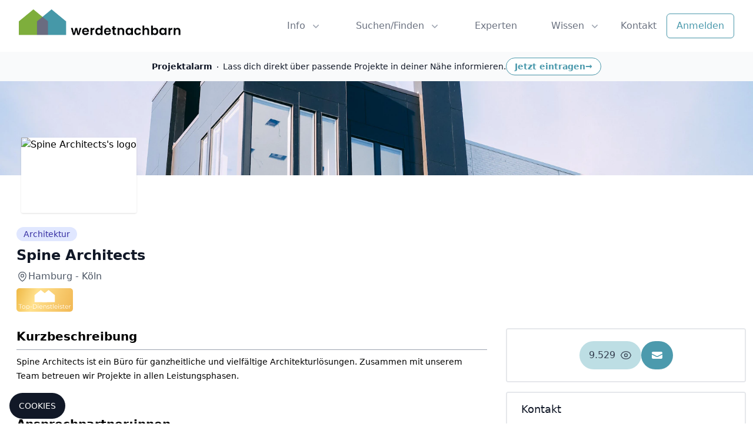

--- FILE ---
content_type: text/html; charset=utf-8
request_url: https://werdetnachbarn.de/experten/2
body_size: 18369
content:
<!DOCTYPE html><html lang="de"><head><meta charSet="utf-8"/><meta name="twitter:card" content="summary"/><meta name="twitter:site" content="@werdetnachbarn"/><meta property="og:url" content="https://werdetnachbarn.de"/><meta property="og:type" content="article"/><meta property="og:image:type" content="image/png"/><meta property="og:locale" content="de_DE"/><meta name="viewport" content="width=device-width, initial-scale=1.0"/><meta name="msapplication-TileColor" content="#ffffff"/><meta name="msapplication-TileImage" content="/ms-icon-144x144.png"/><meta name="theme-color" content="#ffffff"/><meta name="HandheldFriendly" content="True"/><link rel="apple-touch-icon" sizes="57x57" href="/apple-icon-57x57.png"/><link rel="apple-touch-icon" sizes="60x60" href="/apple-icon-60x60.png"/><link rel="apple-touch-icon" sizes="72x72" href="/apple-icon-72x72.png"/><link rel="apple-touch-icon" sizes="76x76" href="/apple-icon-76x76.png"/><link rel="apple-touch-icon" sizes="114x114" href="/apple-icon-114x114.png"/><link rel="apple-touch-icon" sizes="120x120" href="/apple-icon-120x120.png"/><link rel="apple-touch-icon" sizes="144x144" href="/apple-icon-144x144.png"/><link rel="apple-touch-icon" sizes="152x152" href="/apple-icon-152x152.png"/><link rel="apple-touch-icon" sizes="180x180" href="/apple-icon-180x180.png"/><link rel="icon" type="image/png" sizes="192x192" href="/android-icon-192x192.png"/><link rel="icon" type="image/png" sizes="32x32" href="/favicon-32x32.png"/><link rel="icon" type="image/png" sizes="96x96" href="/favicon-96x96.png"/><link rel="icon" type="image/png" sizes="16x16" href="/favicon-16x16.png"/><link rel="icon" href="/favicon.ico"/><script type="application/ld+json">{"@context":"https://schema.org","@type":"Organization","name":"werdetnachbarn.de","url":"https://werdetnachbarn.de/","sameAs":["https://www.facebook.com/werdetnachbarn.de","https://www.instagram.com/werdetnachbarn.de","https://de.linkedin.com/company/werdetnachbarn-de","https://www.youtube.com/@werdetnachbarn_de7644"]}</script><script type="application/ld+json">{"@context":"https://schema.org","@type":"Organization","logo":"https://gate.werdetnachbarn.de/assets/staticLogos/Logo_square.png","url":"https://werdetnachbarn.de/"}</script><title>Spine Architects | werdetnachbarn.de</title><meta name="robots" content="index,follow"/><meta name="description" content="Spine Architects ist ein Büro für ganzheitliche und vielfältige Architekturlösungen. Zusammen mit unserem Team betreuen wir Projekte in allen Leistungsphasen."/><meta property="og:title" content="Spine Architects"/><meta property="og:description" content="Spine Architects ist ein Büro für ganzheitliche und vielfältige Architekturlösungen. Zusammen mit unserem Team betreuen wir Projekte in allen Leistungsphasen."/><meta property="og:image" content="https://gate.werdetnachbarn.de/media/170733/thumb-sm"/><meta property="og:image:alt" content="Spine Architectss Logo"/><script type="application/ld+json">{"@context":"https://schema.org","@type":"WebPage","@id":"https://werdetnachbarn.de/experten/2","lastReviewed":"2023-07-26T11:41:17.000Z","description":"Spine Architectss Profil auf werdetnachbarn.de"}</script><meta name="next-head-count" content="36"/><script id="__PUBLIC_ENV__" type="application/json">{"NEXT_PUBLIC_MATOMO_URL":"https://werdetnachbarn.matomo.cloud/","NEXT_PUBLIC_SENTRY_DSN":"https://a22478253b104634b29ee5d94f8b76d5@o4504050637668352.ingest.sentry.io/4504050670174208","NEXT_PUBLIC_FACEBOOK_PIXEL_ID":"759610902186382","NEXT_PUBLIC_APP_ENV":"main","NEXT_PUBLIC_MATOMO_SITE_ID":"1","NEXT_PUBLIC_APP_VERSION":"v1.83.37","NEXT_PUBLIC_APP_URL":"https://werdetnachbarn.de/","NEXT_PUBLIC_APP_API_URL":"https://gate.werdetnachbarn.de/","NEXT_PUBLIC_RECAPTCHA_SITE_KEY":"0x4AAAAAAADow68qXKxKb64u"}</script><link rel="preload" href="/_next/static/css/93f08b17daa5222c.css" as="style"/><link rel="stylesheet" href="/_next/static/css/93f08b17daa5222c.css" data-n-g=""/><link rel="preload" href="/_next/static/css/bcbf17ba2a34d89a.css" as="style"/><link rel="stylesheet" href="/_next/static/css/bcbf17ba2a34d89a.css" data-n-p=""/><noscript data-n-css=""></noscript><script defer="" nomodule="" src="/_next/static/chunks/polyfills-42372ed130431b0a.js"></script><script src="/_next/static/chunks/webpack-ac83bdfca2648e3e.js" defer=""></script><script src="/_next/static/chunks/framework-3f6980bf10315908.js" defer=""></script><script src="/_next/static/chunks/main-55cdf82b18d669ab.js" defer=""></script><script src="/_next/static/chunks/pages/_app-064919bd2448db26.js" defer=""></script><script src="/_next/static/chunks/b155a556-5eaffbdf12077ade.js" defer=""></script><script src="/_next/static/chunks/b779bb5e-e12e1cea66e16160.js" defer=""></script><script src="/_next/static/chunks/984551f7-0494208d0ab503a9.js" defer=""></script><script src="/_next/static/chunks/3685-987bcfc344ff400c.js" defer=""></script><script src="/_next/static/chunks/6800-cf9f9f7a2a41e436.js" defer=""></script><script src="/_next/static/chunks/6570-1221d3b0fa537aeb.js" defer=""></script><script src="/_next/static/chunks/1458-e70f46bbee15501a.js" defer=""></script><script src="/_next/static/chunks/9025-f6df1fdf3530f410.js" defer=""></script><script src="/_next/static/chunks/7156-ff7087ed82ce4b57.js" defer=""></script><script src="/_next/static/chunks/8737-b866e1415eea1493.js" defer=""></script><script src="/_next/static/chunks/4025-47f5e7cd283479b8.js" defer=""></script><script src="/_next/static/chunks/1984-55c3a8703e3b337f.js" defer=""></script><script src="/_next/static/chunks/6273-7c53138901806ef0.js" defer=""></script><script src="/_next/static/chunks/9-3c02b0b8be07876f.js" defer=""></script><script src="/_next/static/chunks/9357-97559f6715fbd13a.js" defer=""></script><script src="/_next/static/chunks/8987-8997421312e2f84b.js" defer=""></script><script src="/_next/static/chunks/pages/experten/%5BexpertId%5D-7f12d0e01e80c6e1.js" defer=""></script><script src="/_next/static/03F_-plAPL2nkL8TW4nWd/_buildManifest.js" defer=""></script><script src="/_next/static/03F_-plAPL2nkL8TW4nWd/_ssgManifest.js" defer=""></script></head><body><div id="__next"><div class="bg-white"><header class="sticky top-0 z-50"><div class="relative bg-white" data-headlessui-state=""><div class="mx-auto flex max-w-screen-2xl items-center justify-between p-4 sm:px-6 lg:space-x-10 lg:px-8"><div class="flex w-fit flex-1 lg:flex-none"><div class="-my-2 flex md:hidden"><button class="inline-flex items-center justify-center rounded-md bg-white p-2 text-gray-400 hover:bg-gray-100 hover:text-gray-500 focus:outline-none focus:ring-2 focus:ring-inset focus:ring-primary-400" type="button" aria-expanded="false" data-headlessui-state=""><span class="sr-only">Open menu</span><svg xmlns="http://www.w3.org/2000/svg" fill="none" viewBox="0 0 24 24" stroke-width="1.5" stroke="currentColor" aria-hidden="true" data-slot="icon" class="h-6 w-6"><path stroke-linecap="round" stroke-linejoin="round" d="M3.75 6.75h16.5M3.75 12h16.5m-16.5 5.25h16.5"></path></svg></button></div><div class="mx-auto px-3 md:px-0"><span class="sr-only">werdetnachbarn</span><a href="/"><img alt="Werdetnachbarn" loading="lazy" width="12864" height="2611" decoding="async" data-nimg="1" class="object-contain h-14 w-auto" style="color:transparent" srcSet="/_next/image?url=%2F_next%2Fstatic%2Fmedia%2Flogo_wn_text_beside.d79d7bd3.png&amp;w=3840&amp;q=75 1x" src="/_next/image?url=%2F_next%2Fstatic%2Fmedia%2Flogo_wn_text_beside.d79d7bd3.png&amp;w=3840&amp;q=75"/></a></div></div><div class="flex gap-x-6"><div class="flex items-center md:items-stretch"><nav class="hidden items-center md:flex xl:space-x-6"><div class="relative" data-headlessui-state=""><button class="text-gray-500 group flex items-center bg-white font-medium whitespace-nowrap rounded-md border border-transparent px-4 py-2 text-base focus:outline-nonetransition duration-150 ease-in-out hover:bg-wn-gray-100 hover:text-gray-900 focus:bg-wn-gray-100 focus:text-gray-900" type="button" aria-expanded="false" data-headlessui-state=""><span>Info</span><svg xmlns="http://www.w3.org/2000/svg" viewBox="0 0 20 20" fill="currentColor" aria-hidden="true" data-slot="icon" class="rotate-0 transform text-gray-400 duration-300 ease-out ml-2 h-5 w-5 group-hover:text-gray-500"><path fill-rule="evenodd" d="M5.22 8.22a.75.75 0 0 1 1.06 0L10 11.94l3.72-3.72a.75.75 0 1 1 1.06 1.06l-4.25 4.25a.75.75 0 0 1-1.06 0L5.22 9.28a.75.75 0 0 1 0-1.06Z" clip-rule="evenodd"></path></svg></button></div><span hidden="" style="position:fixed;top:1px;left:1px;width:1px;height:0;padding:0;margin:-1px;overflow:hidden;clip:rect(0, 0, 0, 0);white-space:nowrap;border-width:0;display:none"></span><div class="relative" data-headlessui-state=""><button class="text-gray-500 group flex items-center bg-white font-medium whitespace-nowrap rounded-md border border-transparent px-4 py-2 text-base focus:outline-nonetransition duration-150 ease-in-out hover:bg-wn-gray-100 hover:text-gray-900 focus:bg-wn-gray-100 focus:text-gray-900" type="button" aria-expanded="false" data-headlessui-state=""><span>Suchen/Finden</span><svg xmlns="http://www.w3.org/2000/svg" viewBox="0 0 20 20" fill="currentColor" aria-hidden="true" data-slot="icon" class="rotate-0 transform text-gray-400 duration-300 ease-out ml-2 h-5 w-5 group-hover:text-gray-500"><path fill-rule="evenodd" d="M5.22 8.22a.75.75 0 0 1 1.06 0L10 11.94l3.72-3.72a.75.75 0 1 1 1.06 1.06l-4.25 4.25a.75.75 0 0 1-1.06 0L5.22 9.28a.75.75 0 0 1 0-1.06Z" clip-rule="evenodd"></path></svg></button></div><span hidden="" style="position:fixed;top:1px;left:1px;width:1px;height:0;padding:0;margin:-1px;overflow:hidden;clip:rect(0, 0, 0, 0);white-space:nowrap;border-width:0;display:none"></span><a class="focus:text-wn-gray-500 block whitespace-nowrap rounded-md border border-transparent px-4 py-2 text-base font-medium text-gray-500 transition duration-150 ease-in-out hover:bg-wn-gray-100 hover:text-gray-900 focus:bg-wn-gray-100 focus:text-gray-900" href="/experten">Experten</a><div class="relative" data-headlessui-state=""><button class="text-gray-500 group flex items-center bg-white font-medium whitespace-nowrap rounded-md border border-transparent px-4 py-2 text-base focus:outline-nonetransition duration-150 ease-in-out hover:bg-wn-gray-100 hover:text-gray-900 focus:bg-wn-gray-100 focus:text-gray-900" type="button" aria-expanded="false" data-headlessui-state=""><span>Wissen</span><svg xmlns="http://www.w3.org/2000/svg" viewBox="0 0 20 20" fill="currentColor" aria-hidden="true" data-slot="icon" class="rotate-0 transform text-gray-400 duration-300 ease-out ml-2 h-5 w-5 group-hover:text-gray-500"><path fill-rule="evenodd" d="M5.22 8.22a.75.75 0 0 1 1.06 0L10 11.94l3.72-3.72a.75.75 0 1 1 1.06 1.06l-4.25 4.25a.75.75 0 0 1-1.06 0L5.22 9.28a.75.75 0 0 1 0-1.06Z" clip-rule="evenodd"></path></svg></button></div><span hidden="" style="position:fixed;top:1px;left:1px;width:1px;height:0;padding:0;margin:-1px;overflow:hidden;clip:rect(0, 0, 0, 0);white-space:nowrap;border-width:0;display:none"></span></nav><span hidden="" style="position:fixed;top:1px;left:1px;width:1px;height:0;padding:0;margin:-1px;overflow:hidden;clip:rect(0, 0, 0, 0);white-space:nowrap;border-width:0;display:none"></span></div><div class="flex flex-none items-center justify-end"><div class="flex items-center gap-x-6"><a class="focus:text-wn-gray-500 hidden whitespace-nowrap rounded-md border border-transparent px-4 py-2 text-base font-medium text-gray-500 transition duration-150 ease-in-out hover:bg-wn-gray-100 hover:text-gray-900 focus:bg-wn-gray-100 focus:text-gray-900 xl:block" href="/kontakt/allgemein">Kontakt</a><div class="items-center"><a class="inline-flex items-center rounded-md transition duration-150 ease-in aria-disabled:cursor-not-allowed border shadow-sm justify-center px-4 py-2 border-primary-400 bg-white text-primary-400 hover:bg-primary-100 focus:bg-white active:bg-primary-200 aria-disabled:border-primary-200 aria-disabled:bg-primary-50 aria-disabled:text-primary-200 no-underline" href="/auth/signin?intendedPath=/experten/2">Anmelden</a></div></div></div></div></div></div><span hidden="" style="position:fixed;top:1px;left:1px;width:1px;height:0;padding:0;margin:-1px;overflow:hidden;clip:rect(0, 0, 0, 0);white-space:nowrap;border-width:0;display:none"></span><div class="relative isolate flex items-center justify-center gap-x-6 overflow-hidden bg-gray-50 px-6 py-2.5 sm:px-3.5"><div class="absolute left-[max(-7rem,calc(50%-52rem))] top-1/2 -z-10 -translate-y-1/2 transform-gpu blur-2xl" aria-hidden="true"><div class="aspect-[577/310] w-[36.0625rem] bg-gradient-to-r from-primary-400 to-secondary-400 opacity-30" style="clip-path:polygon(74.8% 41.9%, 97.2% 73.2%, 100% 34.9%, 92.5% 0.4%, 87.5% 0%, 75% 28.6%, 58.5% 54.6%, 50.1% 56.8%, 46.9% 44%, 48.3% 17.4%, 24.7% 53.9%, 0% 27.9%, 11.9% 74.2%, 24.9% 54.1%, 68.6% 100%, 74.8% 41.9%)"></div></div><div class="absolute left-[max(45rem,calc(50%+8rem))] top-1/2 -z-10 -translate-y-1/2 transform-gpu blur-2xl" aria-hidden="true"><div class="aspect-[577/310] w-[36.0625rem] bg-gradient-to-r from-primary-400 to-secondary-400 opacity-30" style="clip-path:polygon(74.8% 41.9%, 97.2% 73.2%, 100% 34.9%, 92.5% 0.4%, 87.5% 0%, 75% 28.6%, 58.5% 54.6%, 50.1% 56.8%, 46.9% 44%, 48.3% 17.4%, 24.7% 53.9%, 0% 27.9%, 11.9% 74.2%, 24.9% 54.1%, 68.6% 100%, 74.8% 41.9%)"></div></div><div class="flex flex-wrap items-center justify-center gap-x-4 gap-y-2"><p class="text-center text-sm leading-6 text-gray-900"><strong class="font-semibold">Projektalarm</strong><svg viewBox="0 0 2 2" class="mx-2 inline h-0.5 w-0.5 fill-current" aria-hidden="true"><circle cx="1" cy="1" r="1"></circle></svg>Lass dich direkt über passende Projekte in deiner Nähe informieren.</p><a class="inline-flex items-center transition duration-150 ease-in aria-disabled:cursor-not-allowed border shadow-sm justify-center border-primary-400 bg-white text-primary-400 hover:bg-primary-100 focus:bg-white active:bg-primary-200 aria-disabled:border-primary-200 aria-disabled:bg-primary-50 aria-disabled:text-primary-200 no-underline flex-none rounded-full px-3.5 py-1 text-sm font-semibold" href="/jetzt-eintragen">Jetzt eintragen <span aria-hidden="true">→</span></a></div></div></header><div><div class="container mx-auto max-w-7xl"><div class="aspect-h-3 aspect-w-16 w-full lg:aspect-h-2"><img class="w-full object-cover" src="https://images.unsplash.com/photo-1515263487990-61b07816b324?ixlib=rb-1.2.1&amp;ixid=MnwxMjA3fDB8MHxwaG90by1wYWdlfHx8fGVufDB8fHx8&amp;auto=format&amp;fit=crop&amp;w=1740&amp;q=80" alt="A modern building"/></div><div class="space-y-6 mx-3 mb-16 flex flex-col gap-y-5"><div><div class="relative w-full"><div class="-mt-12 px-4 sm:-mt-16 sm:flex sm:items-end sm:justify-between sm:space-x-5 sm:px-6"><div class="flex justify-center"><img loading="lazy" decoding="async" srcSet="https://gate.werdetnachbarn.de/media/170733/thumb-xl 1600w, https://gate.werdetnachbarn.de/media/170733/thumb-lg 800w, https://gate.werdetnachbarn.de/media/170733/thumb-md 400w, https://gate.werdetnachbarn.de/media/170733/thumb-sm 200w, https://gate.werdetnachbarn.de/media/170733/thumb-xs 100w" src="https://gate.werdetnachbarn.de/media/170733" title="Spine Architects Logo" alt="Spine Architects&#x27;s logo" class="h-24 max-w-xs rounded-sm bg-white object-cover shadow group-hover:brightness-95 sm:h-32 sm:max-w-sm" sizes="(max-width: 640px) 320px, 384px;"/></div></div><div class="mt-6 grid flex-1 grid-cols-12"><div class="col-span-12 px-4 lg:col-span-8"><div class="flex justify-between"><div class="flex flex-wrap items-center gap-1"><span class="bg-indigo-100 text-indigo-800 inline-flex items-center rounded-full px-3 py-0.5 text-sm font-medium">Architektur</span></div></div><div class="mb-2 flex flex-col justify-between md:mb-0 md:flex-row"><div class="my-2 flex items-end"><h1 class="text-2xl font-bold text-gray-900">Spine Architects</h1></div></div><div class="flex items-center text-gray-600"><svg xmlns="http://www.w3.org/2000/svg" fill="none" viewBox="0 0 24 24" stroke-width="1.5" stroke="currentColor" aria-hidden="true" data-slot="icon" class="h-5 w-5"><path stroke-linecap="round" stroke-linejoin="round" d="M15 10.5a3 3 0 1 1-6 0 3 3 0 0 1 6 0Z"></path><path stroke-linecap="round" stroke-linejoin="round" d="M19.5 10.5c0 7.142-7.5 11.25-7.5 11.25S4.5 17.642 4.5 10.5a7.5 7.5 0 1 1 15 0Z"></path></svg><span>Hamburg - Köln</span></div><div class="mt-6 flex flex-col justify-stretch space-y-3 sm:hidden"><button type="button" class="inline-flex items-center rounded-md transition duration-150 ease-in aria-disabled:cursor-not-allowed border shadow-sm justify-center px-4 py-2 border-primary-400 bg-white text-primary-400 hover:bg-primary-100 focus:bg-white active:bg-primary-200 aria-disabled:border-primary-200 aria-disabled:bg-primary-50 aria-disabled:text-primary-200 text-sm"><svg xmlns="http://www.w3.org/2000/svg" viewBox="0 0 20 20" fill="currentColor" aria-hidden="true" data-slot="icon" class="-ml-1 mr-2 h-5 w-5"><path d="M3 4a2 2 0 0 0-2 2v1.161l8.441 4.221a1.25 1.25 0 0 0 1.118 0L19 7.162V6a2 2 0 0 0-2-2H3Z"></path><path d="m19 8.839-7.77 3.885a2.75 2.75 0 0 1-2.46 0L1 8.839V14a2 2 0 0 0 2 2h14a2 2 0 0 0 2-2V8.839Z"></path></svg><span>Nachricht</span></button></div></div></div></div><div class="mb-1 mt-2 max-w-7xl"><div class="flex flex-row justify-start gap-1 px-4"><div title="werdetnachbarn.de Top-Dienstleister" class="select-none"><svg class="h-10" viewBox="0 0 1283 536" version="1.1" style="fill-rule:evenodd;clip-rule:evenodd;stroke-linejoin:round;stroke-miterlimit:2"><g id="Gold-Badge"><path d="M1282.64,68.962c-0,-38.061 -30.901,-68.962 -68.962,-68.962l-1144.72,0c-38.061,0 -68.962,30.901 -68.962,68.962l0,397.362c0,38.061 30.901,68.962 68.962,68.962l1144.72,-0c38.061,-0 68.962,-30.901 68.962,-68.962l-0,-397.362Z" style="fill:url(#_Linear1)"></path><path d="M729.572,41.03l-141.709,116.404l0,159.171l283.417,-0l-0,-159.171l-141.708,-116.404Z" style="fill:#fff;fill-rule:nonzero"></path><path d="M552.766,41.03l-141.708,116.404l0,159.171l283.416,-0l0,-159.171l-141.708,-116.404Z" style="fill:#fff;fill-rule:nonzero"></path><path d="M694.474,316.605l0,-159.324l0.173,-0l-0.077,-0.057l0.115,-0.096l-0.211,-0l0,-0.153l0,0.076l-53.209,-43.57l-53.096,43.57l-0.114,-0.076l-0,0.153l-0.192,-0l0.096,0.096l-0.076,0.057l0.172,-0l-0,-0.23l-0,159.554l106.419,-0Z" style="fill:#fff;fill-rule:nonzero"></path><path d="M82.86,465.503l-0,-89.096l-34.462,-0l0,-8.966l79.29,0l0,8.966l-34.462,-0l0,89.096l-10.366,0Z" style="fill:#fff;fill-rule:nonzero"></path><path d="M164.391,466.203c-7.097,0 -13.471,-1.611 -19.122,-4.833c-5.65,-3.222 -10.109,-7.658 -13.378,-13.308c-3.269,-5.65 -4.903,-12.118 -4.903,-19.402c-0,-7.378 1.634,-13.869 4.903,-19.472c3.269,-5.604 7.705,-9.993 13.308,-13.169c5.604,-3.175 12.001,-4.763 19.192,-4.763c7.285,0 13.752,1.588 19.403,4.763c5.65,3.176 10.086,7.565 13.308,13.169c3.222,5.603 4.833,12.094 4.833,19.472c0,7.284 -1.611,13.752 -4.833,19.402c-3.222,5.65 -7.682,10.086 -13.378,13.308c-5.697,3.222 -12.141,4.833 -19.333,4.833Zm0,-8.825c5.324,-0 10.04,-1.191 14.149,-3.572c4.11,-2.382 7.355,-5.744 9.736,-10.087c2.382,-4.342 3.573,-9.362 3.573,-15.059c-0,-5.791 -1.191,-10.834 -3.573,-15.13c-2.381,-4.296 -5.626,-7.635 -9.736,-10.016c-4.109,-2.382 -8.779,-3.572 -14.009,-3.572c-5.23,-0 -9.899,1.19 -14.008,3.572c-4.11,2.381 -7.378,5.72 -9.807,10.016c-2.428,4.296 -3.642,9.339 -3.642,15.13c0,5.697 1.214,10.717 3.642,15.059c2.429,4.343 5.697,7.705 9.807,10.087c4.109,2.381 8.732,3.572 13.868,3.572Z" style="fill:#fff;fill-rule:nonzero"></path><path d="M260.212,466.203c-6.351,0 -12.095,-1.47 -17.231,-4.412c-5.137,-2.942 -9.223,-7.192 -12.258,-12.748c-3.035,-5.557 -4.553,-12.351 -4.553,-20.383c0,-8.032 1.495,-14.826 4.483,-20.383c2.989,-5.557 7.051,-9.783 12.188,-12.678c5.136,-2.895 10.927,-4.343 17.371,-4.343c7.004,0 13.285,1.565 18.842,4.693c5.556,3.129 9.923,7.518 13.098,13.168c3.175,5.651 4.763,12.165 4.763,19.543c-0,7.471 -1.588,14.009 -4.763,19.612c-3.175,5.604 -7.542,9.993 -13.098,13.168c-5.557,3.176 -11.838,4.763 -18.842,4.763Zm-37.964,26.477l-0,-100.723l9.526,-0l-0,22.134l-0.981,14.709l1.401,14.849l0,49.031l-9.946,0Zm37.263,-35.302c5.23,-0 9.9,-1.191 14.009,-3.572c4.109,-2.382 7.378,-5.744 9.806,-10.087c2.429,-4.342 3.643,-9.362 3.643,-15.059c-0,-5.697 -1.214,-10.694 -3.643,-14.99c-2.428,-4.296 -5.697,-7.658 -9.806,-10.086c-4.109,-2.428 -8.779,-3.642 -14.009,-3.642c-5.23,-0 -9.923,1.214 -14.079,3.642c-4.156,2.428 -7.424,5.79 -9.806,10.086c-2.381,4.296 -3.572,9.293 -3.572,14.99c0,5.697 1.191,10.717 3.572,15.059c2.382,4.343 5.65,7.705 9.806,10.087c4.156,2.381 8.849,3.572 14.079,3.572Z" style="fill:#fff;fill-rule:nonzero"></path><rect x="313.165" y="423.196" width="36.703" height="8.685" style="fill:#fff;fill-rule:nonzero"></rect><path d="M374.244,465.503l-0,-98.062l39.925,0c10.46,0 19.636,2.078 27.527,6.234c7.892,4.156 14.032,9.923 18.422,17.301c4.389,7.378 6.584,15.877 6.584,25.496c-0,9.619 -2.195,18.118 -6.584,25.496c-4.39,7.378 -10.53,13.145 -18.422,17.301c-7.891,4.156 -17.067,6.234 -27.527,6.234l-39.925,0Zm10.366,-8.966l28.998,0c8.686,0 16.227,-1.704 22.625,-5.113c6.397,-3.409 11.37,-8.125 14.919,-14.149c3.549,-6.024 5.323,-12.958 5.323,-20.803c0,-7.938 -1.774,-14.896 -5.323,-20.873c-3.549,-5.977 -8.522,-10.67 -14.919,-14.079c-6.398,-3.409 -13.939,-5.113 -22.625,-5.113l-28.998,-0l0,80.13Z" style="fill:#fff;fill-rule:nonzero"></path><path d="M487.855,465.503l0,-73.546l9.947,-0l-0,73.546l-9.947,0Zm5.043,-89.797c-2.054,0 -3.782,-0.7 -5.183,-2.101c-1.401,-1.401 -2.101,-3.082 -2.101,-5.043c-0,-1.961 0.7,-3.619 2.101,-4.973c1.401,-1.354 3.129,-2.032 5.183,-2.032c2.055,0 3.783,0.654 5.184,1.962c1.401,1.307 2.101,2.942 2.101,4.903c0,2.054 -0.677,3.782 -2.031,5.183c-1.354,1.401 -3.106,2.101 -5.254,2.101Z" style="fill:#fff;fill-rule:nonzero"></path><path d="M556.779,466.203c-7.658,0 -14.383,-1.611 -20.173,-4.833c-5.79,-3.222 -10.32,-7.658 -13.589,-13.308c-3.268,-5.65 -4.903,-12.118 -4.903,-19.402c0,-7.285 1.565,-13.729 4.693,-19.332c3.129,-5.604 7.425,-10.017 12.888,-13.239c5.464,-3.222 11.604,-4.833 18.422,-4.833c6.911,0 13.052,1.565 18.422,4.693c5.37,3.129 9.596,7.518 12.678,13.168c3.082,5.651 4.623,12.165 4.623,19.543c-0,0.467 -0.141,2.521 -0.141,3.082l-64.02,-0l0,-7.425l58.697,0l-3.922,2.942c-0,-5.323 -1.144,-10.063 -3.433,-14.219c-2.288,-4.156 -5.393,-7.401 -9.315,-9.736c-3.923,-2.335 -8.452,-3.502 -13.589,-3.502c-5.043,-0 -9.573,1.167 -13.589,3.502c-4.015,2.335 -7.144,5.603 -9.385,9.806c-2.242,4.203 -3.363,9.012 -3.363,14.429l0,1.541c0,5.604 1.238,10.53 3.713,14.779c2.475,4.25 5.93,7.565 10.366,9.947c4.436,2.381 9.503,3.572 15.2,3.572c4.483,-0 8.662,-0.794 12.538,-2.382c3.876,-1.587 7.214,-4.015 10.016,-7.284l5.604,6.444c-3.269,3.922 -7.355,6.911 -12.258,8.965c-4.903,2.055 -10.297,3.082 -16.18,3.082Z" style="fill:#fff;fill-rule:nonzero"></path><path d="M647.696,391.256c5.977,0 11.23,1.144 15.76,3.432c4.529,2.288 8.078,5.767 10.647,10.437c2.568,4.67 3.852,10.553 3.852,17.651l0,42.727l-9.946,0l-0,-41.746c-0,-7.752 -1.938,-13.612 -5.814,-17.581c-3.876,-3.97 -9.316,-5.954 -16.32,-5.954c-5.23,-0 -9.783,1.051 -13.659,3.152c-3.876,2.101 -6.864,5.136 -8.965,9.106c-2.102,3.969 -3.152,8.755 -3.152,14.359l-0,38.664l-9.947,0l0,-73.546l9.526,-0l0,20.172l-1.541,-3.782c2.335,-5.323 6.071,-9.503 11.207,-12.538c5.137,-3.035 11.254,-4.553 18.352,-4.553Z" style="fill:#fff;fill-rule:nonzero"></path><path d="M724.604,466.203c-6.07,0 -11.814,-0.863 -17.23,-2.591c-5.417,-1.728 -9.666,-3.899 -12.748,-6.514l4.482,-7.845c2.989,2.241 6.818,4.179 11.488,5.813c4.669,1.635 9.572,2.452 14.709,2.452c7.004,-0 12.048,-1.097 15.129,-3.292c3.082,-2.195 4.623,-5.113 4.623,-8.756c0,-2.708 -0.864,-4.833 -2.591,-6.374c-1.728,-1.541 -3.993,-2.708 -6.795,-3.502c-2.801,-0.794 -5.93,-1.471 -9.385,-2.031c-3.456,-0.56 -6.888,-1.214 -10.297,-1.961c-3.409,-0.748 -6.514,-1.845 -9.316,-3.292c-2.802,-1.448 -5.066,-3.433 -6.794,-5.954c-1.728,-2.522 -2.592,-5.884 -2.592,-10.087c0,-4.015 1.121,-7.611 3.362,-10.786c2.242,-3.176 5.534,-5.674 9.877,-7.495c4.342,-1.821 9.642,-2.732 15.9,-2.732c4.763,0 9.526,0.631 14.289,1.891c4.763,1.261 8.685,2.919 11.767,4.974l-4.343,7.985c-3.268,-2.242 -6.771,-3.853 -10.506,-4.833c-3.736,-0.981 -7.472,-1.471 -11.207,-1.471c-6.631,-0 -11.511,1.144 -14.64,3.432c-3.128,2.288 -4.693,5.206 -4.693,8.755c0,2.802 0.864,4.997 2.592,6.584c1.728,1.588 4.016,2.826 6.864,3.713c2.849,0.887 5.978,1.611 9.386,2.171c3.409,0.56 6.818,1.238 10.227,2.031c3.409,0.794 6.537,1.868 9.386,3.222c2.848,1.355 5.136,3.269 6.864,5.744c1.728,2.475 2.592,5.72 2.592,9.736c-0,4.296 -1.191,8.009 -3.573,11.137c-2.381,3.129 -5.837,5.557 -10.366,7.285c-4.53,1.728 -10.016,2.591 -16.461,2.591Z" style="fill:#fff;fill-rule:nonzero"></path><path d="M796.47,466.203c-6.911,0 -12.235,-1.867 -15.97,-5.603c-3.736,-3.736 -5.604,-9.012 -5.604,-15.83l0,-69.064l9.946,0l0,68.504c0,4.296 1.098,7.611 3.293,9.946c2.194,2.335 5.346,3.502 9.455,3.502c4.39,0 8.032,-1.261 10.927,-3.782l3.503,7.144c-1.962,1.775 -4.32,3.082 -7.075,3.923c-2.755,0.84 -5.58,1.26 -8.475,1.26Zm-34.742,-65.981l-0,-8.265l45.529,-0l-0,8.265l-45.529,-0Z" style="fill:#fff;fill-rule:nonzero"></path><rect x="830.091" y="361.557" width="9.946" height="103.946" style="fill:#fff;fill-rule:nonzero"></rect><path d="M899.014,466.203c-7.658,0 -14.382,-1.611 -20.172,-4.833c-5.791,-3.222 -10.32,-7.658 -13.589,-13.308c-3.269,-5.65 -4.903,-12.118 -4.903,-19.402c0,-7.285 1.564,-13.729 4.693,-19.332c3.129,-5.604 7.425,-10.017 12.888,-13.239c5.464,-3.222 11.604,-4.833 18.422,-4.833c6.911,0 13.051,1.565 18.421,4.693c5.37,3.129 9.596,7.518 12.678,13.168c3.082,5.651 4.623,12.165 4.623,19.543c0,0.467 -0.14,2.521 -0.14,3.082l-64.02,-0l-0,-7.425l58.697,0l-3.923,2.942c0,-5.323 -1.144,-10.063 -3.432,-14.219c-2.288,-4.156 -5.393,-7.401 -9.316,-9.736c-3.922,-2.335 -8.452,-3.502 -13.588,-3.502c-5.043,-0 -9.573,1.167 -13.589,3.502c-4.016,2.335 -7.144,5.603 -9.386,9.806c-2.241,4.203 -3.362,9.012 -3.362,14.429l0,1.541c0,5.604 1.238,10.53 3.712,14.779c2.475,4.25 5.931,7.565 10.367,9.947c4.436,2.381 9.503,3.572 15.2,3.572c4.482,-0 8.662,-0.794 12.538,-2.382c3.875,-1.587 7.214,-4.015 10.016,-7.284l5.603,6.444c-3.268,3.922 -7.354,6.911 -12.257,8.965c-4.903,2.055 -10.297,3.082 -16.181,3.082Z" style="fill:#fff;fill-rule:nonzero"></path><path d="M952.388,465.503l0,-73.546l9.946,-0l0,73.546l-9.946,0Zm5.043,-89.797c-2.054,0 -3.782,-0.7 -5.183,-2.101c-1.401,-1.401 -2.101,-3.082 -2.101,-5.043c-0,-1.961 0.7,-3.619 2.101,-4.973c1.401,-1.354 3.129,-2.032 5.183,-2.032c2.055,0 3.783,0.654 5.184,1.962c1.4,1.307 2.101,2.942 2.101,4.903c-0,2.054 -0.677,3.782 -2.031,5.183c-1.355,1.401 -3.106,2.101 -5.254,2.101Z" style="fill:#fff;fill-rule:nonzero"></path><path d="M1009.82,466.203c-6.07,0 -11.814,-0.863 -17.231,-2.591c-5.416,-1.728 -9.666,-3.899 -12.748,-6.514l4.483,-7.845c2.989,2.241 6.818,4.179 11.487,5.813c4.67,1.635 9.573,2.452 14.71,2.452c7.004,-0 12.047,-1.097 15.129,-3.292c3.082,-2.195 4.623,-5.113 4.623,-8.756c0,-2.708 -0.864,-4.833 -2.591,-6.374c-1.728,-1.541 -3.993,-2.708 -6.795,-3.502c-2.802,-0.794 -5.93,-1.471 -9.386,-2.031c-3.455,-0.56 -6.887,-1.214 -10.296,-1.961c-3.409,-0.748 -6.514,-1.845 -9.316,-3.292c-2.802,-1.448 -5.067,-3.433 -6.794,-5.954c-1.728,-2.522 -2.592,-5.884 -2.592,-10.087c0,-4.015 1.121,-7.611 3.362,-10.786c2.242,-3.176 5.534,-5.674 9.876,-7.495c4.343,-1.821 9.643,-2.732 15.9,-2.732c4.763,0 9.526,0.631 14.289,1.891c4.763,1.261 8.686,2.919 11.768,4.974l-4.343,7.985c-3.269,-2.242 -6.771,-3.853 -10.507,-4.833c-3.735,-0.981 -7.471,-1.471 -11.207,-1.471c-6.63,-0 -11.51,1.144 -14.639,3.432c-3.128,2.288 -4.693,5.206 -4.693,8.755c0,2.802 0.864,4.997 2.592,6.584c1.728,1.588 4.016,2.826 6.864,3.713c2.849,0.887 5.977,1.611 9.386,2.171c3.409,0.56 6.818,1.238 10.227,2.031c3.408,0.794 6.537,1.868 9.385,3.222c2.849,1.355 5.137,3.269 6.865,5.744c1.728,2.475 2.591,5.72 2.591,9.736c0,4.296 -1.19,8.009 -3.572,11.137c-2.381,3.129 -5.837,5.557 -10.366,7.285c-4.53,1.728 -10.017,2.591 -16.461,2.591Z" style="fill:#fff;fill-rule:nonzero"></path><path d="M1081.69,466.203c-6.911,0 -12.235,-1.867 -15.97,-5.603c-3.736,-3.736 -5.604,-9.012 -5.604,-15.83l-0,-69.064l9.946,0l0,68.504c0,4.296 1.098,7.611 3.292,9.946c2.195,2.335 5.347,3.502 9.456,3.502c4.39,0 8.032,-1.261 10.927,-3.782l3.502,7.144c-1.961,1.775 -4.319,3.082 -7.074,3.923c-2.755,0.84 -5.58,1.26 -8.475,1.26Zm-34.742,-65.981l-0,-8.265l45.528,-0l0,8.265l-45.528,-0Z" style="fill:#fff;fill-rule:nonzero"></path><path d="M1143.89,466.203c-7.658,0 -14.383,-1.611 -20.173,-4.833c-5.79,-3.222 -10.32,-7.658 -13.588,-13.308c-3.269,-5.65 -4.904,-12.118 -4.904,-19.402c0,-7.285 1.565,-13.729 4.693,-19.332c3.129,-5.604 7.425,-10.017 12.888,-13.239c5.464,-3.222 11.604,-4.833 18.422,-4.833c6.911,0 13.052,1.565 18.422,4.693c5.37,3.129 9.596,7.518 12.678,13.168c3.082,5.651 4.623,12.165 4.623,19.543c-0,0.467 -0.14,2.521 -0.14,3.082l-64.021,-0l0,-7.425l58.697,0l-3.922,2.942c-0,-5.323 -1.144,-10.063 -3.432,-14.219c-2.289,-4.156 -5.394,-7.401 -9.316,-9.736c-3.923,-2.335 -8.452,-3.502 -13.589,-3.502c-5.043,-0 -9.573,1.167 -13.588,3.502c-4.016,2.335 -7.145,5.603 -9.386,9.806c-2.242,4.203 -3.362,9.012 -3.362,14.429l-0,1.541c-0,5.604 1.237,10.53 3.712,14.779c2.475,4.25 5.93,7.565 10.366,9.947c4.437,2.381 9.503,3.572 15.2,3.572c4.483,-0 8.662,-0.794 12.538,-2.382c3.876,-1.587 7.214,-4.015 10.016,-7.284l5.604,6.444c-3.269,3.922 -7.355,6.911 -12.258,8.965c-4.903,2.055 -10.297,3.082 -16.18,3.082Z" style="fill:#fff;fill-rule:nonzero"></path><path d="M1197.26,465.503l0,-73.546l9.526,-0l0,20.032l-0.98,-3.502c2.054,-5.603 5.51,-9.876 10.366,-12.818c4.857,-2.942 10.881,-4.413 18.072,-4.413l-0,9.666c-0.374,0 -1.868,-0.14 -2.242,-0.14c-7.751,0 -13.822,2.358 -18.211,7.075c-4.39,4.716 -6.584,11.417 -6.584,20.102l-0,37.544l-9.947,0Z" style="fill:#fff;fill-rule:nonzero"></path></g><defs><linearGradient id="_Linear1" x1="0" y1="0" x2="1" y2="0" gradientUnits="userSpaceOnUse" gradientTransform="matrix(1276.51,463.061,-193.249,532.727,-9.11348,41.117)"><stop offset="0" style="stop-color:#efb946;stop-opacity:1"></stop><stop offset="0.34" style="stop-color:#ffe08c;stop-opacity:1"></stop><stop offset="1" style="stop-color:#f2b955;stop-opacity:1"></stop></linearGradient></defs></svg></div></div></div></div><div class="overflow-hidden rounded border-2 border-gray-200 lg:hidden"><div class="justify-center gap-4 bg-white px-4 py-5 sm:px-6 flex flex-wrap"><div class="inline-flex items-center rounded-full bg-primary-200 px-4 py-3 text-gray-700" title="9529 gesamte Ansichten">9.529<svg xmlns="http://www.w3.org/2000/svg" fill="none" viewBox="0 0 24 24" stroke-width="1.5" stroke="currentColor" aria-hidden="true" data-slot="icon" class="ml-2 h-5 w-5"><path stroke-linecap="round" stroke-linejoin="round" d="M2.036 12.322a1.012 1.012 0 0 1 0-.639C3.423 7.51 7.36 4.5 12 4.5c4.638 0 8.573 3.007 9.963 7.178.07.207.07.431 0 .639C20.577 16.49 16.64 19.5 12 19.5c-4.638 0-8.573-3.007-9.963-7.178Z"></path><path stroke-linecap="round" stroke-linejoin="round" d="M15 12a3 3 0 1 1-6 0 3 3 0 0 1 6 0Z"></path></svg></div><button type="button" title="Eine Nachricht senden" class="inline-flex items-center transition duration-150 ease-in aria-disabled:cursor-not-allowed border shadow-sm justify-center px-4 py-2 border-transparent bg-primary-400 text-white hover:bg-primary-600 focus:bg-primary-500 active:bg-primary-300 aria-disabled:bg-primary-100 rounded-full"><svg xmlns="http://www.w3.org/2000/svg" viewBox="0 0 20 20" fill="currentColor" aria-hidden="true" data-slot="icon" class="h-5 w-5 fill-white text-gray-400"><path d="M3 4a2 2 0 0 0-2 2v1.161l8.441 4.221a1.25 1.25 0 0 0 1.118 0L19 7.162V6a2 2 0 0 0-2-2H3Z"></path><path d="m19 8.839-7.77 3.885a2.75 2.75 0 0 1-2.46 0L1 8.839V14a2 2 0 0 0 2 2h14a2 2 0 0 0 2-2V8.839Z"></path></svg></button></div></div><div class="mt-5 grid grid-cols-12 gap-4"><div class="col-span-12 space-y-14 px-4 lg:col-span-8"><div><div class="mb-2 flex justify-between border-b border-gray-400 pb-2"><h3 class="text-xl font-bold">Kurzbeschreibung</h3></div><span class="mt-2 text-justify text-sm">Spine Architects ist ein Büro für ganzheitliche und vielfältige Architekturlösungen. Zusammen mit unserem Team betreuen wir Projekte in allen Leistungsphasen.</span></div><div><div class="mb-2 flex justify-between border-b border-gray-400 pb-2"><h3 class="text-xl font-bold">Ansprechpartner:innen</h3></div><span class="mt-2 text-justify text-sm"><div class="mt-3 flex flex-col gap-y-2 pr-4"><div class="space-y-12 sm:-mt-8 sm:space-y-0 sm:divide-y sm:divide-gray-200 lg:gap-x-8 lg:space-y-0"><div class="sm:py-8"><div class="space-y-4 sm:grid sm:grid-cols-3 sm:items-start sm:gap-6 sm:space-y-0"><div class="aspect-h-2 aspect-w-3 sm:aspect-h-4 sm:aspect-w-3"><img loading="lazy" decoding="async" srcSet="https://gate.werdetnachbarn.de/media/387/thumb-xl 1600w, https://gate.werdetnachbarn.de/media/387/thumb-lg 800w, https://gate.werdetnachbarn.de/media/387/thumb-md 400w, https://gate.werdetnachbarn.de/media/387/thumb-sm 200w, https://gate.werdetnachbarn.de/media/387/thumb-xs 100w" src="https://gate.werdetnachbarn.de/media/387" alt="J&#x27;Orn Hadzik" class="rounded-lg object-contain object-top shadow-lg sm:object-cover"/></div><div class="sm:col-span-2"><div class="space-y-4"><div class="flex items-center justify-between text-sm font-medium text-gray-500"><span>Dein:e Ansprechpartner:in:</span><div class="flex space-x-2"></div></div><div class="space-y-1 text-lg font-medium leading-6"><h3>J&#x27;Orn Hadzik</h3><p class="text-primary-400">Geschäftsführer</p></div><div class="flex items-center text-gray-600"><svg xmlns="http://www.w3.org/2000/svg" fill="none" viewBox="0 0 24 24" stroke-width="1.5" stroke="currentColor" aria-hidden="true" data-slot="icon" class="h-5 w-5"><path stroke-linecap="round" stroke-linejoin="round" d="M15 10.5a3 3 0 1 1-6 0 3 3 0 0 1 6 0Z"></path><path stroke-linecap="round" stroke-linejoin="round" d="M19.5 10.5c0 7.142-7.5 11.25-7.5 11.25S4.5 17.642 4.5 10.5a7.5 7.5 0 1 1 15 0Z"></path></svg><span>Köln - Hamburg</span></div><div class="text-base"><p class="whitespace-pre-line text-gray-500">J‘orn Hadzik. Dipl.-Ing. Architekt 

Geschäftsführender Gesellschafter</p></div></div></div></div></div></div><div class="space-y-12 sm:-mt-8 sm:space-y-0 sm:divide-y sm:divide-gray-200 lg:gap-x-8 lg:space-y-0"><div class="sm:py-8"><div class="space-y-4 sm:grid sm:grid-cols-3 sm:items-start sm:gap-6 sm:space-y-0"><div class="aspect-h-2 aspect-w-3 sm:aspect-h-4 sm:aspect-w-3"><img loading="lazy" decoding="async" srcSet="https://gate.werdetnachbarn.de/media/615/thumb-xl 1600w, https://gate.werdetnachbarn.de/media/615/thumb-lg 800w, https://gate.werdetnachbarn.de/media/615/thumb-md 400w, https://gate.werdetnachbarn.de/media/615/thumb-sm 200w, https://gate.werdetnachbarn.de/media/615/thumb-xs 100w" src="https://gate.werdetnachbarn.de/media/615" alt="Elena Wunderlich" class="rounded-lg object-contain object-top shadow-lg sm:object-cover"/></div><div class="sm:col-span-2"><div class="space-y-4"><div class="flex items-center justify-between text-sm font-medium text-gray-500"><span>Dein:e Ansprechpartner:in:</span><div class="flex space-x-2"></div></div><div class="space-y-1 text-lg font-medium leading-6"><h3>Elena Wunderlich</h3><p class="text-primary-400">Assoziierte Partnerin | Team Baugruppe Hamburg</p></div><div class="flex items-center text-gray-600"><svg xmlns="http://www.w3.org/2000/svg" fill="none" viewBox="0 0 24 24" stroke-width="1.5" stroke="currentColor" aria-hidden="true" data-slot="icon" class="h-5 w-5"><path stroke-linecap="round" stroke-linejoin="round" d="M15 10.5a3 3 0 1 1-6 0 3 3 0 0 1 6 0Z"></path><path stroke-linecap="round" stroke-linejoin="round" d="M19.5 10.5c0 7.142-7.5 11.25-7.5 11.25S4.5 17.642 4.5 10.5a7.5 7.5 0 1 1 15 0Z"></path></svg><span>Hamburg</span></div><div class="text-base"><p class="whitespace-pre-line text-gray-500">Dipl.-Ing. Architektin</p></div></div></div></div></div></div><div class="space-y-12 sm:-mt-8 sm:space-y-0 sm:divide-y sm:divide-gray-200 lg:gap-x-8 lg:space-y-0"><div class="sm:py-8"><div class="space-y-4 sm:grid sm:grid-cols-3 sm:items-start sm:gap-6 sm:space-y-0"><div class="aspect-h-2 aspect-w-3 sm:aspect-h-4 sm:aspect-w-3"><img loading="lazy" decoding="async" srcSet="https://gate.werdetnachbarn.de/media/616/thumb-xl 1600w, https://gate.werdetnachbarn.de/media/616/thumb-lg 800w, https://gate.werdetnachbarn.de/media/616/thumb-md 400w, https://gate.werdetnachbarn.de/media/616/thumb-sm 200w, https://gate.werdetnachbarn.de/media/616/thumb-xs 100w" src="https://gate.werdetnachbarn.de/media/616" alt="Stefan Degott" class="rounded-lg object-contain object-top shadow-lg sm:object-cover"/></div><div class="sm:col-span-2"><div class="space-y-4"><div class="flex items-center justify-between text-sm font-medium text-gray-500"><span>Dein:e Ansprechpartner:in:</span><div class="flex space-x-2"></div></div><div class="space-y-1 text-lg font-medium leading-6"><h3>Stefan Degott</h3><p class="text-primary-400">Team Baugruppe | Büroleitung Köln</p></div><div class="flex items-center text-gray-600"><svg xmlns="http://www.w3.org/2000/svg" fill="none" viewBox="0 0 24 24" stroke-width="1.5" stroke="currentColor" aria-hidden="true" data-slot="icon" class="h-5 w-5"><path stroke-linecap="round" stroke-linejoin="round" d="M15 10.5a3 3 0 1 1-6 0 3 3 0 0 1 6 0Z"></path><path stroke-linecap="round" stroke-linejoin="round" d="M19.5 10.5c0 7.142-7.5 11.25-7.5 11.25S4.5 17.642 4.5 10.5a7.5 7.5 0 1 1 15 0Z"></path></svg><span>Köln</span></div><div class="text-base"><p class="whitespace-pre-line text-gray-500">M.A. Architekt</p></div></div></div></div></div></div></div></span></div><div><div class="mb-2 flex justify-between border-b border-gray-400 pb-2"><span class="text-xl font-bold">Über uns</span></div><span class="mt-2 text-justify text-sm"><div></div></span></div><div><div class="mb-2 flex justify-between border-b border-gray-400 pb-2"><span class="text-xl font-bold">Leistungen</span></div><span class="mt-2 text-justify text-sm"><div></div></span></div><div></div></div><div class="col-span-12 hidden lg:col-span-4 lg:inline relative w-full"><div class="top-40 space-y-4"><div class="overflow-hidden rounded border-2 border-gray-200"><div class="justify-center gap-4 bg-white px-4 py-5 sm:px-6 flex flex-wrap"><div class="inline-flex items-center rounded-full bg-primary-200 px-4 py-3 text-gray-700" title="9529 gesamte Ansichten">9.529<svg xmlns="http://www.w3.org/2000/svg" fill="none" viewBox="0 0 24 24" stroke-width="1.5" stroke="currentColor" aria-hidden="true" data-slot="icon" class="ml-2 h-5 w-5"><path stroke-linecap="round" stroke-linejoin="round" d="M2.036 12.322a1.012 1.012 0 0 1 0-.639C3.423 7.51 7.36 4.5 12 4.5c4.638 0 8.573 3.007 9.963 7.178.07.207.07.431 0 .639C20.577 16.49 16.64 19.5 12 19.5c-4.638 0-8.573-3.007-9.963-7.178Z"></path><path stroke-linecap="round" stroke-linejoin="round" d="M15 12a3 3 0 1 1-6 0 3 3 0 0 1 6 0Z"></path></svg></div><button type="button" title="Eine Nachricht senden" class="inline-flex items-center transition duration-150 ease-in aria-disabled:cursor-not-allowed border shadow-sm justify-center px-4 py-2 border-transparent bg-primary-400 text-white hover:bg-primary-600 focus:bg-primary-500 active:bg-primary-300 aria-disabled:bg-primary-100 rounded-full"><svg xmlns="http://www.w3.org/2000/svg" viewBox="0 0 20 20" fill="currentColor" aria-hidden="true" data-slot="icon" class="h-5 w-5 fill-white text-gray-400"><path d="M3 4a2 2 0 0 0-2 2v1.161l8.441 4.221a1.25 1.25 0 0 0 1.118 0L19 7.162V6a2 2 0 0 0-2-2H3Z"></path><path d="m19 8.839-7.77 3.885a2.75 2.75 0 0 1-2.46 0L1 8.839V14a2 2 0 0 0 2 2h14a2 2 0 0 0 2-2V8.839Z"></path></svg></button></div></div><div class="overflow-hidden rounded border-2 border-gray-200"><div class="flex items-end justify-between border-b border-gray-200 bg-white px-4 py-4 sm:px-6"><h1 class="text-lg font-medium leading-6 text-gray-900">Kontakt</h1><div class="flex items-center"></div></div><div class="gap-4 bg-white px-4 py-5 sm:px-6 flex flex-wrap space-y-4 justify-start overflow-hidden text-ellipsis"><div class="flex flex-col gap-y-1 text-sm"><h1 class="font-bold">Spine Architects</h1><div><a class="inline-flex items-center rounded-md transition duration-150 ease-in aria-disabled:cursor-not-allowed text-primary-400 hover:text-primary-600 hover:underline" href="/experten/2#">koeln@spine-architects.com</a></div><div><a class="inline-flex items-center rounded-md transition duration-150 ease-in aria-disabled:cursor-not-allowed text-primary-400 hover:text-primary-600 hover:underline" href="https://spine-architects.com">https://spine-architects.com</a></div></div></div></div><div class="overflow-hidden rounded border-2 border-gray-200"><div class="flex items-end justify-between border-b border-gray-200 bg-white px-4 py-4 sm:px-6"><h1 class="text-lg font-medium leading-6 text-gray-900">Downloads</h1><div class="flex items-center"></div></div><div class="justify-center gap-4 bg-white px-4 py-5 sm:px-6 flex flex-wrap flex-col items-start"><div class="flex w-full flex-col items-start gap-2"><div class="flex w-full gap-2"><div class="grow break-all"><a target="_blank" class="items-center rounded-md transition duration-150 ease-in aria-disabled:cursor-not-allowed text-primary-400 hover:text-primary-600 hover:underline flex h-9 w-fit justify-start" href="https://gate.werdetnachbarn.de/media/388"><svg class="mr-1 h-5 w-5 flex-none" xmlns="http://www.w3.org/2000/svg" viewBox="0 0 64 64"><g id="_03-PDF" data-name="03-PDF"><path d="M43,1,55,13H43Z" style="fill:#eb0036"></path><path d="M55,13V63H9V1H43V13Z" style="fill:#b8002a"></path><path d="M11,9V57a4,4,0,0,0,4,4H49a4,4,0,0,0,4-4V54.877C11,52.289,11,9,11,9Z" style="fill:#9c0023"></path><rect x="44" y="13" width="11" height="2" style="fill:#73001a"></rect><rect x="1" y="4" width="36" height="16" style="fill:#8a191c"></rect><rect x="9" y="20" width="26" height="3" style="fill:#73001a"></rect><path d="M42.3,43.442a19.767,19.767,0,0,0-6.329-.875,23.475,23.475,0,0,1-3.788-4.129A24.321,24.321,0,0,0,34,31c0-3.32-1.2-4-3-4s-2.68,2.03-2.891,3.769a12.155,12.155,0,0,0,1.9,8,58.992,58.992,0,0,1-2.494,5.365,19.222,19.222,0,0,0-8.725,6.258c-.218.344-1.271,2.133-.531,3.48A2.432,2.432,0,0,0,20.612,55c2.327,0,5.559-4.231,8.265-9.282a23.5,23.5,0,0,1,6.373-1.126,47.543,47.543,0,0,0,4.384,3.244C41.7,49.2,43.3,49.6,44.527,49.055a2.588,2.588,0,0,0,1.462-1.9A1.084,1.084,0,0,0,46,47C46,45.511,44.686,44.247,42.3,43.442ZM20.612,53a1.256,1.256,0,0,1-.6-.095h0a2.46,2.46,0,0,1,.419-1.375,16.274,16.274,0,0,1,5.5-4.577C23.842,50.435,21.745,53,20.612,53Zm9.482-21.99C30.241,29.8,30.737,29,31,29c.707,0,1,0,1,2a18.015,18.015,0,0,1-1.073,5.275A9.01,9.01,0,0,1,30.094,31.01Zm-.008,12.325c.434-.9.845-1.814,1.227-2.717a24.532,24.532,0,0,0,1.919,2.135A25.578,25.578,0,0,0,30.086,43.335Zm13.617,3.9c-.2.08-.988.243-2.967-1.065q-1.123-.743-2.1-1.459a14.788,14.788,0,0,1,3.021.629c1.5.5,2.236,1.149,2.329,1.576A.537.537,0,0,1,43.7,47.232Z" style="fill:#f2f2f2"></path><path d="M30.011,38.766a12.155,12.155,0,0,1-1.9-8,6.191,6.191,0,0,1,.817-2.473,4.662,4.662,0,0,0-1.817,3.473,12.155,12.155,0,0,0,1.9,8c-.619,1.538-1.353,3.1-2.126,4.621.211-.086.419-.177.632-.256A58.992,58.992,0,0,0,30.011,38.766Z" style="fill:#73001a"></path><path d="M21.316,50.5a16.893,16.893,0,0,1,3.616-2.55,31.893,31.893,0,0,1-3.112,4.434,23.66,23.66,0,0,0,4.112-5.434A16.544,16.544,0,0,0,21.316,50.5Z" style="fill:#73001a"></path><path d="M18.261,53.869c-.74-1.347.313-3.136.531-3.48.326-.429.674-.833,1.033-1.223a17.175,17.175,0,0,0-2.033,2.223c-.218.344-1.271,2.133-.531,3.48A2.432,2.432,0,0,0,19.612,56c1.064,0,2.317-.891,3.622-2.333A4.311,4.311,0,0,1,20.612,55,2.432,2.432,0,0,1,18.261,53.869Z" style="fill:#73001a"></path><path d="M39.634,47.836a47.543,47.543,0,0,1-4.384-3.244,23.5,23.5,0,0,0-6.373,1.126c-.153.286-.308.567-.464.847a23.658,23.658,0,0,1,5.837-.973,47.543,47.543,0,0,0,4.384,3.244C40.7,50.2,42.3,50.6,43.527,50.055a2.46,2.46,0,0,0,1.179-1.1c-.06.033-.113.072-.179.1C43.3,49.6,41.7,49.2,39.634,47.836Z" style="fill:#73001a"></path><path d="M31,32a13.91,13.91,0,0,1-.487,3.235c.115.333.247.677.414,1.04A18.015,18.015,0,0,0,32,31c0-2-.293-2-1-2-.181,0-.469.385-.681,1.013C30.793,30.061,31,30.337,31,32Z" style="fill:#73001a"></path><path d="M31.313,40.618c-.2.473-.427.948-.642,1.423q.41.491.864.979c.568-.107,1.135-.2,1.7-.267A24.532,24.532,0,0,1,31.313,40.618Z" style="fill:#73001a"></path><path d="M41.661,45.337a14.788,14.788,0,0,0-3.021-.629q.975.717,2.1,1.459c1.979,1.308,2.77,1.145,2.967,1.065a.537.537,0,0,0,.287-.319C43.9,46.486,43.16,45.842,41.661,45.337Z" style="fill:#73001a"></path><path d="M24,8v9h2V13h4V11H26V9h4V7H25A1,1,0,0,0,24,8Z" style="fill:#f2f2f2"></path><path d="M11,7H8A1,1,0,0,0,7,8v9H9V13h2a3,3,0,0,0,0-6Zm0,4H9V9h2a1,1,0,0,1,0,2Z" style="fill:#f2f2f2"></path><path d="M18,7H16a1,1,0,0,0-1,1v8a1,1,0,0,0,1,1h2A5,5,0,0,0,18,7Zm0,8H17V9h1a3,3,0,0,1,0,6Z" style="fill:#f2f2f2"></path><rect x="26" y="9" width="3" height="1" style="fill:#73001a"></rect><path d="M24,8a1,1,0,0,0-1,1v9h2V17H24Z" style="fill:#73001a"></path><rect x="26" y="13" width="3" height="1" style="fill:#73001a"></rect><path d="M11,9H9v1h1a1,1,0,0,1,1,1,1,1,0,0,0,0-2Z" style="fill:#73001a"></path><path d="M9,13v1h1a2.993,2.993,0,0,0,2.554-1.446A2.976,2.976,0,0,1,11,13Z" style="fill:#73001a"></path><path d="M7,8A1,1,0,0,0,6,9v9H8V17H7Z" style="fill:#73001a"></path><path d="M21,12a3,3,0,0,0-3-3H17v1a2.984,2.984,0,0,1,2.554,4.554A2.993,2.993,0,0,0,21,12Z" style="fill:#73001a"></path><path d="M16,17a1,1,0,0,1-1-1V8a1,1,0,0,0-1,1v8a1,1,0,0,0,1,1h2a4.981,4.981,0,0,0,3.986-2.014A4.953,4.953,0,0,1,18,17Z" style="fill:#73001a"></path></g></svg> <span title="Spine" class="line-clamp-2 grow leading-tight">Spine</span></a></div></div><div class="flex w-full gap-2"><div class="grow break-all"><a target="_blank" class="items-center rounded-md transition duration-150 ease-in aria-disabled:cursor-not-allowed text-primary-400 hover:text-primary-600 hover:underline flex h-9 w-fit justify-start" href="https://gate.werdetnachbarn.de/media/389"><svg class="mr-1 h-5 w-5 flex-none" xmlns="http://www.w3.org/2000/svg" viewBox="0 0 64 64"><g id="_03-PDF" data-name="03-PDF"><path d="M43,1,55,13H43Z" style="fill:#eb0036"></path><path d="M55,13V63H9V1H43V13Z" style="fill:#b8002a"></path><path d="M11,9V57a4,4,0,0,0,4,4H49a4,4,0,0,0,4-4V54.877C11,52.289,11,9,11,9Z" style="fill:#9c0023"></path><rect x="44" y="13" width="11" height="2" style="fill:#73001a"></rect><rect x="1" y="4" width="36" height="16" style="fill:#8a191c"></rect><rect x="9" y="20" width="26" height="3" style="fill:#73001a"></rect><path d="M42.3,43.442a19.767,19.767,0,0,0-6.329-.875,23.475,23.475,0,0,1-3.788-4.129A24.321,24.321,0,0,0,34,31c0-3.32-1.2-4-3-4s-2.68,2.03-2.891,3.769a12.155,12.155,0,0,0,1.9,8,58.992,58.992,0,0,1-2.494,5.365,19.222,19.222,0,0,0-8.725,6.258c-.218.344-1.271,2.133-.531,3.48A2.432,2.432,0,0,0,20.612,55c2.327,0,5.559-4.231,8.265-9.282a23.5,23.5,0,0,1,6.373-1.126,47.543,47.543,0,0,0,4.384,3.244C41.7,49.2,43.3,49.6,44.527,49.055a2.588,2.588,0,0,0,1.462-1.9A1.084,1.084,0,0,0,46,47C46,45.511,44.686,44.247,42.3,43.442ZM20.612,53a1.256,1.256,0,0,1-.6-.095h0a2.46,2.46,0,0,1,.419-1.375,16.274,16.274,0,0,1,5.5-4.577C23.842,50.435,21.745,53,20.612,53Zm9.482-21.99C30.241,29.8,30.737,29,31,29c.707,0,1,0,1,2a18.015,18.015,0,0,1-1.073,5.275A9.01,9.01,0,0,1,30.094,31.01Zm-.008,12.325c.434-.9.845-1.814,1.227-2.717a24.532,24.532,0,0,0,1.919,2.135A25.578,25.578,0,0,0,30.086,43.335Zm13.617,3.9c-.2.08-.988.243-2.967-1.065q-1.123-.743-2.1-1.459a14.788,14.788,0,0,1,3.021.629c1.5.5,2.236,1.149,2.329,1.576A.537.537,0,0,1,43.7,47.232Z" style="fill:#f2f2f2"></path><path d="M30.011,38.766a12.155,12.155,0,0,1-1.9-8,6.191,6.191,0,0,1,.817-2.473,4.662,4.662,0,0,0-1.817,3.473,12.155,12.155,0,0,0,1.9,8c-.619,1.538-1.353,3.1-2.126,4.621.211-.086.419-.177.632-.256A58.992,58.992,0,0,0,30.011,38.766Z" style="fill:#73001a"></path><path d="M21.316,50.5a16.893,16.893,0,0,1,3.616-2.55,31.893,31.893,0,0,1-3.112,4.434,23.66,23.66,0,0,0,4.112-5.434A16.544,16.544,0,0,0,21.316,50.5Z" style="fill:#73001a"></path><path d="M18.261,53.869c-.74-1.347.313-3.136.531-3.48.326-.429.674-.833,1.033-1.223a17.175,17.175,0,0,0-2.033,2.223c-.218.344-1.271,2.133-.531,3.48A2.432,2.432,0,0,0,19.612,56c1.064,0,2.317-.891,3.622-2.333A4.311,4.311,0,0,1,20.612,55,2.432,2.432,0,0,1,18.261,53.869Z" style="fill:#73001a"></path><path d="M39.634,47.836a47.543,47.543,0,0,1-4.384-3.244,23.5,23.5,0,0,0-6.373,1.126c-.153.286-.308.567-.464.847a23.658,23.658,0,0,1,5.837-.973,47.543,47.543,0,0,0,4.384,3.244C40.7,50.2,42.3,50.6,43.527,50.055a2.46,2.46,0,0,0,1.179-1.1c-.06.033-.113.072-.179.1C43.3,49.6,41.7,49.2,39.634,47.836Z" style="fill:#73001a"></path><path d="M31,32a13.91,13.91,0,0,1-.487,3.235c.115.333.247.677.414,1.04A18.015,18.015,0,0,0,32,31c0-2-.293-2-1-2-.181,0-.469.385-.681,1.013C30.793,30.061,31,30.337,31,32Z" style="fill:#73001a"></path><path d="M31.313,40.618c-.2.473-.427.948-.642,1.423q.41.491.864.979c.568-.107,1.135-.2,1.7-.267A24.532,24.532,0,0,1,31.313,40.618Z" style="fill:#73001a"></path><path d="M41.661,45.337a14.788,14.788,0,0,0-3.021-.629q.975.717,2.1,1.459c1.979,1.308,2.77,1.145,2.967,1.065a.537.537,0,0,0,.287-.319C43.9,46.486,43.16,45.842,41.661,45.337Z" style="fill:#73001a"></path><path d="M24,8v9h2V13h4V11H26V9h4V7H25A1,1,0,0,0,24,8Z" style="fill:#f2f2f2"></path><path d="M11,7H8A1,1,0,0,0,7,8v9H9V13h2a3,3,0,0,0,0-6Zm0,4H9V9h2a1,1,0,0,1,0,2Z" style="fill:#f2f2f2"></path><path d="M18,7H16a1,1,0,0,0-1,1v8a1,1,0,0,0,1,1h2A5,5,0,0,0,18,7Zm0,8H17V9h1a3,3,0,0,1,0,6Z" style="fill:#f2f2f2"></path><rect x="26" y="9" width="3" height="1" style="fill:#73001a"></rect><path d="M24,8a1,1,0,0,0-1,1v9h2V17H24Z" style="fill:#73001a"></path><rect x="26" y="13" width="3" height="1" style="fill:#73001a"></rect><path d="M11,9H9v1h1a1,1,0,0,1,1,1,1,1,0,0,0,0-2Z" style="fill:#73001a"></path><path d="M9,13v1h1a2.993,2.993,0,0,0,2.554-1.446A2.976,2.976,0,0,1,11,13Z" style="fill:#73001a"></path><path d="M7,8A1,1,0,0,0,6,9v9H8V17H7Z" style="fill:#73001a"></path><path d="M21,12a3,3,0,0,0-3-3H17v1a2.984,2.984,0,0,1,2.554,4.554A2.993,2.993,0,0,0,21,12Z" style="fill:#73001a"></path><path d="M16,17a1,1,0,0,1-1-1V8a1,1,0,0,0-1,1v8a1,1,0,0,0,1,1h2a4.981,4.981,0,0,0,3.986-2.014A4.953,4.953,0,0,1,18,17Z" style="fill:#73001a"></path></g></svg> <span title="Annual Book" class="line-clamp-2 grow leading-tight">Annual Book</span></a></div></div></div></div></div></div></div><div class="space-y-6 col-span-12 mt-10 px-4"><div><div class="mb-2 flex justify-between border-b border-gray-400 pb-2"><h3 class="text-xl font-bold">Referenzen</h3></div><span class="mt-2 text-justify text-sm"><div class="flex flex-col gap-y-2"><div class="md:py-8"><div class="text-3xl font-semibold md:text-4xl"><div class="mb-8 mt-6 flex flex-row overflow-x-hidden py-4 sm:-mt-14 sm:flex-row lg:mb-10"><div class="swiper w-full !p-6 sm:!p-14"><div class="swiper-wrapper"><div class="swiper-slide !w-fit"><a href="/experten/2/referenzen/1"><div class="group mr-4"><div class="relative h-80 w-72 overflow-hidden rounded-lg"><h1 class="absolute left-8 right-8 top-8 z-10 text-base text-white">Friedensallee 94 GbR</h1><button class="absolute bottom-10 left-10 right-10 z-10 rounded-xl border-2 border-white px-2 py-1 text-sm font-bold text-white transition-colors duration-200 group-hover:bg-white group-hover:text-black">Mehr Erfahren</button><img loading="lazy" decoding="async" srcSet="https://gate.werdetnachbarn.de/media/390/thumb-xl 1600w, https://gate.werdetnachbarn.de/media/390/thumb-lg 800w, https://gate.werdetnachbarn.de/media/390/thumb-md 400w, https://gate.werdetnachbarn.de/media/390/thumb-sm 200w, https://gate.werdetnachbarn.de/media/390/thumb-xs 100w" src="https://gate.werdetnachbarn.de/media/390" alt="thumbnail" class="h-full w-full object-cover"/><div class="absolute inset-0 bg-black opacity-20 transition-opacity duration-200 group-hover:opacity-40"></div></div></div></a></div><div class="swiper-slide !w-fit"><a href="/experten/2/referenzen/2"><div class="group mr-4"><div class="relative h-80 w-72 overflow-hidden rounded-lg"><h1 class="absolute left-8 right-8 top-8 z-10 text-base text-white">Pergolenviertel Baufeld 10 Bauteil B1 und B2</h1><button class="absolute bottom-10 left-10 right-10 z-10 rounded-xl border-2 border-white px-2 py-1 text-sm font-bold text-white transition-colors duration-200 group-hover:bg-white group-hover:text-black">Mehr Erfahren</button><img loading="lazy" decoding="async" srcSet="https://gate.werdetnachbarn.de/media/397/thumb-xl 1600w, https://gate.werdetnachbarn.de/media/397/thumb-lg 800w, https://gate.werdetnachbarn.de/media/397/thumb-md 400w, https://gate.werdetnachbarn.de/media/397/thumb-sm 200w, https://gate.werdetnachbarn.de/media/397/thumb-xs 100w" src="https://gate.werdetnachbarn.de/media/397" alt="thumbnail" class="h-full w-full object-cover"/><div class="absolute inset-0 bg-black opacity-20 transition-opacity duration-200 group-hover:opacity-40"></div></div></div></a></div><div class="swiper-slide !w-fit"><a href="/experten/2/referenzen/3"><div class="group mr-4"><div class="relative h-80 w-72 overflow-hidden rounded-lg"><h1 class="absolute left-8 right-8 top-8 z-10 text-base text-white">Sportlerhaus</h1><button class="absolute bottom-10 left-10 right-10 z-10 rounded-xl border-2 border-white px-2 py-1 text-sm font-bold text-white transition-colors duration-200 group-hover:bg-white group-hover:text-black">Mehr Erfahren</button><img loading="lazy" decoding="async" srcSet="https://gate.werdetnachbarn.de/media/404/thumb-xl 1600w, https://gate.werdetnachbarn.de/media/404/thumb-lg 800w, https://gate.werdetnachbarn.de/media/404/thumb-md 400w, https://gate.werdetnachbarn.de/media/404/thumb-sm 200w, https://gate.werdetnachbarn.de/media/404/thumb-xs 100w" src="https://gate.werdetnachbarn.de/media/404" alt="thumbnail" class="h-full w-full object-cover"/><div class="absolute inset-0 bg-black opacity-20 transition-opacity duration-200 group-hover:opacity-40"></div></div></div></a></div><div class="swiper-slide !w-fit"><a href="/experten/2/referenzen/4"><div class="group mr-4"><div class="relative h-80 w-72 overflow-hidden rounded-lg"><h1 class="absolute left-8 right-8 top-8 z-10 text-base text-white">3x4</h1><button class="absolute bottom-10 left-10 right-10 z-10 rounded-xl border-2 border-white px-2 py-1 text-sm font-bold text-white transition-colors duration-200 group-hover:bg-white group-hover:text-black">Mehr Erfahren</button><img loading="lazy" decoding="async" srcSet="https://gate.werdetnachbarn.de/media/410/thumb-xl 1600w, https://gate.werdetnachbarn.de/media/410/thumb-lg 800w, https://gate.werdetnachbarn.de/media/410/thumb-md 400w, https://gate.werdetnachbarn.de/media/410/thumb-sm 200w, https://gate.werdetnachbarn.de/media/410/thumb-xs 100w" src="https://gate.werdetnachbarn.de/media/410" alt="thumbnail" class="h-full w-full object-cover"/><div class="absolute inset-0 bg-black opacity-20 transition-opacity duration-200 group-hover:opacity-40"></div></div></div></a></div><div class="swiper-slide !w-fit"><a href="/experten/2/referenzen/5"><div class="group mr-4"><div class="relative h-80 w-72 overflow-hidden rounded-lg"><h1 class="absolute left-8 right-8 top-8 z-10 text-base text-white">Oxford Plus</h1><button class="absolute bottom-10 left-10 right-10 z-10 rounded-xl border-2 border-white px-2 py-1 text-sm font-bold text-white transition-colors duration-200 group-hover:bg-white group-hover:text-black">Mehr Erfahren</button><img loading="lazy" decoding="async" srcSet="https://gate.werdetnachbarn.de/media/419/thumb-xl 1600w, https://gate.werdetnachbarn.de/media/419/thumb-lg 800w, https://gate.werdetnachbarn.de/media/419/thumb-md 400w, https://gate.werdetnachbarn.de/media/419/thumb-sm 200w, https://gate.werdetnachbarn.de/media/419/thumb-xs 100w" src="https://gate.werdetnachbarn.de/media/419" alt="thumbnail" class="h-full w-full object-cover"/><div class="absolute inset-0 bg-black opacity-20 transition-opacity duration-200 group-hover:opacity-40"></div></div></div></a></div><div class="swiper-slide !w-fit"><a href="/experten/2/referenzen/6"><div class="group mr-4"><div class="relative h-80 w-72 overflow-hidden rounded-lg"><h1 class="absolute left-8 right-8 top-8 z-10 text-base text-white">Oxford 2.0</h1><button class="absolute bottom-10 left-10 right-10 z-10 rounded-xl border-2 border-white px-2 py-1 text-sm font-bold text-white transition-colors duration-200 group-hover:bg-white group-hover:text-black">Mehr Erfahren</button><img loading="lazy" decoding="async" srcSet="https://gate.werdetnachbarn.de/media/424/thumb-xl 1600w, https://gate.werdetnachbarn.de/media/424/thumb-lg 800w, https://gate.werdetnachbarn.de/media/424/thumb-md 400w, https://gate.werdetnachbarn.de/media/424/thumb-sm 200w, https://gate.werdetnachbarn.de/media/424/thumb-xs 100w" src="https://gate.werdetnachbarn.de/media/424" alt="thumbnail" class="h-full w-full object-cover"/><div class="absolute inset-0 bg-black opacity-20 transition-opacity duration-200 group-hover:opacity-40"></div></div></div></a></div><div class="swiper-slide !w-fit"><a href="/experten/2/referenzen/7"><div class="group mr-4"><div class="relative h-80 w-72 overflow-hidden rounded-lg"><h1 class="absolute left-8 right-8 top-8 z-10 text-base text-white">Nidus Loft Hamburg</h1><button class="absolute bottom-10 left-10 right-10 z-10 rounded-xl border-2 border-white px-2 py-1 text-sm font-bold text-white transition-colors duration-200 group-hover:bg-white group-hover:text-black">Mehr Erfahren</button><img loading="lazy" decoding="async" srcSet="https://gate.werdetnachbarn.de/media/430/thumb-xl 1600w, https://gate.werdetnachbarn.de/media/430/thumb-lg 800w, https://gate.werdetnachbarn.de/media/430/thumb-md 400w, https://gate.werdetnachbarn.de/media/430/thumb-sm 200w, https://gate.werdetnachbarn.de/media/430/thumb-xs 100w" src="https://gate.werdetnachbarn.de/media/430" alt="thumbnail" class="h-full w-full object-cover"/><div class="absolute inset-0 bg-black opacity-20 transition-opacity duration-200 group-hover:opacity-40"></div></div></div></a></div></div><div class="swiper-pagination"></div><button class="swiper-button-prev absolute left-0 top-1/2 z-10 hidden -translate-y-1/2 transform sm:block"><span class="inline-flex h-12 w-12 cursor-pointer items-center justify-center rounded-3xl border-2 border-primary-400 bg-white/60 backdrop-blur-sm transition duration-300 hover:bg-primary-100"><svg xmlns="http://www.w3.org/2000/svg" viewBox="0 0 20 20" fill="currentColor" aria-hidden="true" data-slot="icon" class="h-8 w-8 text-primary-400"><path fill-rule="evenodd" d="M11.78 5.22a.75.75 0 0 1 0 1.06L8.06 10l3.72 3.72a.75.75 0 1 1-1.06 1.06l-4.25-4.25a.75.75 0 0 1 0-1.06l4.25-4.25a.75.75 0 0 1 1.06 0Z" clip-rule="evenodd"></path></svg></span></button><button class="swiper-button-next absolute right-0 top-1/2 z-10 hidden -translate-y-1/2 transform sm:block"><span class="inline-flex h-12 w-12 cursor-pointer items-center justify-center rounded-3xl border-2 border-primary-400 bg-white/60 backdrop-blur-sm transition duration-300 hover:bg-primary-100"><svg xmlns="http://www.w3.org/2000/svg" viewBox="0 0 20 20" fill="currentColor" aria-hidden="true" data-slot="icon" class="h-8 w-8 text-primary-400"><path fill-rule="evenodd" d="M8.22 5.22a.75.75 0 0 1 1.06 0l4.25 4.25a.75.75 0 0 1 0 1.06l-4.25 4.25a.75.75 0 0 1-1.06-1.06L11.94 10 8.22 6.28a.75.75 0 0 1 0-1.06Z" clip-rule="evenodd"></path></svg></span></button></div></div></div></div></div></span></div></div><div class="col-span-12 space-y-14 px-4 lg:col-span-8"><div><div class="mb-2 flex justify-between border-b border-gray-400 pb-2"><span class="text-xl font-bold">Sonstiges</span></div><span class="mt-2 text-justify text-sm"><div></div></span></div><div class="lg:hidden"><h3 class="mb-1 border-b border-gray-400 pb-1 text-xl font-bold">Downloads</h3><span class="mt-2 text-sm"><div class="flex w-full flex-col items-start gap-2"><div class="flex w-full gap-2"><div class="grow break-all"><a target="_blank" class="items-center rounded-md transition duration-150 ease-in aria-disabled:cursor-not-allowed text-primary-400 hover:text-primary-600 hover:underline flex h-9 w-fit justify-start" href="https://gate.werdetnachbarn.de/media/388"><svg class="mr-1 h-5 w-5 flex-none" xmlns="http://www.w3.org/2000/svg" viewBox="0 0 64 64"><g id="_03-PDF" data-name="03-PDF"><path d="M43,1,55,13H43Z" style="fill:#eb0036"></path><path d="M55,13V63H9V1H43V13Z" style="fill:#b8002a"></path><path d="M11,9V57a4,4,0,0,0,4,4H49a4,4,0,0,0,4-4V54.877C11,52.289,11,9,11,9Z" style="fill:#9c0023"></path><rect x="44" y="13" width="11" height="2" style="fill:#73001a"></rect><rect x="1" y="4" width="36" height="16" style="fill:#8a191c"></rect><rect x="9" y="20" width="26" height="3" style="fill:#73001a"></rect><path d="M42.3,43.442a19.767,19.767,0,0,0-6.329-.875,23.475,23.475,0,0,1-3.788-4.129A24.321,24.321,0,0,0,34,31c0-3.32-1.2-4-3-4s-2.68,2.03-2.891,3.769a12.155,12.155,0,0,0,1.9,8,58.992,58.992,0,0,1-2.494,5.365,19.222,19.222,0,0,0-8.725,6.258c-.218.344-1.271,2.133-.531,3.48A2.432,2.432,0,0,0,20.612,55c2.327,0,5.559-4.231,8.265-9.282a23.5,23.5,0,0,1,6.373-1.126,47.543,47.543,0,0,0,4.384,3.244C41.7,49.2,43.3,49.6,44.527,49.055a2.588,2.588,0,0,0,1.462-1.9A1.084,1.084,0,0,0,46,47C46,45.511,44.686,44.247,42.3,43.442ZM20.612,53a1.256,1.256,0,0,1-.6-.095h0a2.46,2.46,0,0,1,.419-1.375,16.274,16.274,0,0,1,5.5-4.577C23.842,50.435,21.745,53,20.612,53Zm9.482-21.99C30.241,29.8,30.737,29,31,29c.707,0,1,0,1,2a18.015,18.015,0,0,1-1.073,5.275A9.01,9.01,0,0,1,30.094,31.01Zm-.008,12.325c.434-.9.845-1.814,1.227-2.717a24.532,24.532,0,0,0,1.919,2.135A25.578,25.578,0,0,0,30.086,43.335Zm13.617,3.9c-.2.08-.988.243-2.967-1.065q-1.123-.743-2.1-1.459a14.788,14.788,0,0,1,3.021.629c1.5.5,2.236,1.149,2.329,1.576A.537.537,0,0,1,43.7,47.232Z" style="fill:#f2f2f2"></path><path d="M30.011,38.766a12.155,12.155,0,0,1-1.9-8,6.191,6.191,0,0,1,.817-2.473,4.662,4.662,0,0,0-1.817,3.473,12.155,12.155,0,0,0,1.9,8c-.619,1.538-1.353,3.1-2.126,4.621.211-.086.419-.177.632-.256A58.992,58.992,0,0,0,30.011,38.766Z" style="fill:#73001a"></path><path d="M21.316,50.5a16.893,16.893,0,0,1,3.616-2.55,31.893,31.893,0,0,1-3.112,4.434,23.66,23.66,0,0,0,4.112-5.434A16.544,16.544,0,0,0,21.316,50.5Z" style="fill:#73001a"></path><path d="M18.261,53.869c-.74-1.347.313-3.136.531-3.48.326-.429.674-.833,1.033-1.223a17.175,17.175,0,0,0-2.033,2.223c-.218.344-1.271,2.133-.531,3.48A2.432,2.432,0,0,0,19.612,56c1.064,0,2.317-.891,3.622-2.333A4.311,4.311,0,0,1,20.612,55,2.432,2.432,0,0,1,18.261,53.869Z" style="fill:#73001a"></path><path d="M39.634,47.836a47.543,47.543,0,0,1-4.384-3.244,23.5,23.5,0,0,0-6.373,1.126c-.153.286-.308.567-.464.847a23.658,23.658,0,0,1,5.837-.973,47.543,47.543,0,0,0,4.384,3.244C40.7,50.2,42.3,50.6,43.527,50.055a2.46,2.46,0,0,0,1.179-1.1c-.06.033-.113.072-.179.1C43.3,49.6,41.7,49.2,39.634,47.836Z" style="fill:#73001a"></path><path d="M31,32a13.91,13.91,0,0,1-.487,3.235c.115.333.247.677.414,1.04A18.015,18.015,0,0,0,32,31c0-2-.293-2-1-2-.181,0-.469.385-.681,1.013C30.793,30.061,31,30.337,31,32Z" style="fill:#73001a"></path><path d="M31.313,40.618c-.2.473-.427.948-.642,1.423q.41.491.864.979c.568-.107,1.135-.2,1.7-.267A24.532,24.532,0,0,1,31.313,40.618Z" style="fill:#73001a"></path><path d="M41.661,45.337a14.788,14.788,0,0,0-3.021-.629q.975.717,2.1,1.459c1.979,1.308,2.77,1.145,2.967,1.065a.537.537,0,0,0,.287-.319C43.9,46.486,43.16,45.842,41.661,45.337Z" style="fill:#73001a"></path><path d="M24,8v9h2V13h4V11H26V9h4V7H25A1,1,0,0,0,24,8Z" style="fill:#f2f2f2"></path><path d="M11,7H8A1,1,0,0,0,7,8v9H9V13h2a3,3,0,0,0,0-6Zm0,4H9V9h2a1,1,0,0,1,0,2Z" style="fill:#f2f2f2"></path><path d="M18,7H16a1,1,0,0,0-1,1v8a1,1,0,0,0,1,1h2A5,5,0,0,0,18,7Zm0,8H17V9h1a3,3,0,0,1,0,6Z" style="fill:#f2f2f2"></path><rect x="26" y="9" width="3" height="1" style="fill:#73001a"></rect><path d="M24,8a1,1,0,0,0-1,1v9h2V17H24Z" style="fill:#73001a"></path><rect x="26" y="13" width="3" height="1" style="fill:#73001a"></rect><path d="M11,9H9v1h1a1,1,0,0,1,1,1,1,1,0,0,0,0-2Z" style="fill:#73001a"></path><path d="M9,13v1h1a2.993,2.993,0,0,0,2.554-1.446A2.976,2.976,0,0,1,11,13Z" style="fill:#73001a"></path><path d="M7,8A1,1,0,0,0,6,9v9H8V17H7Z" style="fill:#73001a"></path><path d="M21,12a3,3,0,0,0-3-3H17v1a2.984,2.984,0,0,1,2.554,4.554A2.993,2.993,0,0,0,21,12Z" style="fill:#73001a"></path><path d="M16,17a1,1,0,0,1-1-1V8a1,1,0,0,0-1,1v8a1,1,0,0,0,1,1h2a4.981,4.981,0,0,0,3.986-2.014A4.953,4.953,0,0,1,18,17Z" style="fill:#73001a"></path></g></svg> <span title="Spine" class="line-clamp-2 grow leading-tight">Spine</span></a></div></div><div class="flex w-full gap-2"><div class="grow break-all"><a target="_blank" class="items-center rounded-md transition duration-150 ease-in aria-disabled:cursor-not-allowed text-primary-400 hover:text-primary-600 hover:underline flex h-9 w-fit justify-start" href="https://gate.werdetnachbarn.de/media/389"><svg class="mr-1 h-5 w-5 flex-none" xmlns="http://www.w3.org/2000/svg" viewBox="0 0 64 64"><g id="_03-PDF" data-name="03-PDF"><path d="M43,1,55,13H43Z" style="fill:#eb0036"></path><path d="M55,13V63H9V1H43V13Z" style="fill:#b8002a"></path><path d="M11,9V57a4,4,0,0,0,4,4H49a4,4,0,0,0,4-4V54.877C11,52.289,11,9,11,9Z" style="fill:#9c0023"></path><rect x="44" y="13" width="11" height="2" style="fill:#73001a"></rect><rect x="1" y="4" width="36" height="16" style="fill:#8a191c"></rect><rect x="9" y="20" width="26" height="3" style="fill:#73001a"></rect><path d="M42.3,43.442a19.767,19.767,0,0,0-6.329-.875,23.475,23.475,0,0,1-3.788-4.129A24.321,24.321,0,0,0,34,31c0-3.32-1.2-4-3-4s-2.68,2.03-2.891,3.769a12.155,12.155,0,0,0,1.9,8,58.992,58.992,0,0,1-2.494,5.365,19.222,19.222,0,0,0-8.725,6.258c-.218.344-1.271,2.133-.531,3.48A2.432,2.432,0,0,0,20.612,55c2.327,0,5.559-4.231,8.265-9.282a23.5,23.5,0,0,1,6.373-1.126,47.543,47.543,0,0,0,4.384,3.244C41.7,49.2,43.3,49.6,44.527,49.055a2.588,2.588,0,0,0,1.462-1.9A1.084,1.084,0,0,0,46,47C46,45.511,44.686,44.247,42.3,43.442ZM20.612,53a1.256,1.256,0,0,1-.6-.095h0a2.46,2.46,0,0,1,.419-1.375,16.274,16.274,0,0,1,5.5-4.577C23.842,50.435,21.745,53,20.612,53Zm9.482-21.99C30.241,29.8,30.737,29,31,29c.707,0,1,0,1,2a18.015,18.015,0,0,1-1.073,5.275A9.01,9.01,0,0,1,30.094,31.01Zm-.008,12.325c.434-.9.845-1.814,1.227-2.717a24.532,24.532,0,0,0,1.919,2.135A25.578,25.578,0,0,0,30.086,43.335Zm13.617,3.9c-.2.08-.988.243-2.967-1.065q-1.123-.743-2.1-1.459a14.788,14.788,0,0,1,3.021.629c1.5.5,2.236,1.149,2.329,1.576A.537.537,0,0,1,43.7,47.232Z" style="fill:#f2f2f2"></path><path d="M30.011,38.766a12.155,12.155,0,0,1-1.9-8,6.191,6.191,0,0,1,.817-2.473,4.662,4.662,0,0,0-1.817,3.473,12.155,12.155,0,0,0,1.9,8c-.619,1.538-1.353,3.1-2.126,4.621.211-.086.419-.177.632-.256A58.992,58.992,0,0,0,30.011,38.766Z" style="fill:#73001a"></path><path d="M21.316,50.5a16.893,16.893,0,0,1,3.616-2.55,31.893,31.893,0,0,1-3.112,4.434,23.66,23.66,0,0,0,4.112-5.434A16.544,16.544,0,0,0,21.316,50.5Z" style="fill:#73001a"></path><path d="M18.261,53.869c-.74-1.347.313-3.136.531-3.48.326-.429.674-.833,1.033-1.223a17.175,17.175,0,0,0-2.033,2.223c-.218.344-1.271,2.133-.531,3.48A2.432,2.432,0,0,0,19.612,56c1.064,0,2.317-.891,3.622-2.333A4.311,4.311,0,0,1,20.612,55,2.432,2.432,0,0,1,18.261,53.869Z" style="fill:#73001a"></path><path d="M39.634,47.836a47.543,47.543,0,0,1-4.384-3.244,23.5,23.5,0,0,0-6.373,1.126c-.153.286-.308.567-.464.847a23.658,23.658,0,0,1,5.837-.973,47.543,47.543,0,0,0,4.384,3.244C40.7,50.2,42.3,50.6,43.527,50.055a2.46,2.46,0,0,0,1.179-1.1c-.06.033-.113.072-.179.1C43.3,49.6,41.7,49.2,39.634,47.836Z" style="fill:#73001a"></path><path d="M31,32a13.91,13.91,0,0,1-.487,3.235c.115.333.247.677.414,1.04A18.015,18.015,0,0,0,32,31c0-2-.293-2-1-2-.181,0-.469.385-.681,1.013C30.793,30.061,31,30.337,31,32Z" style="fill:#73001a"></path><path d="M31.313,40.618c-.2.473-.427.948-.642,1.423q.41.491.864.979c.568-.107,1.135-.2,1.7-.267A24.532,24.532,0,0,1,31.313,40.618Z" style="fill:#73001a"></path><path d="M41.661,45.337a14.788,14.788,0,0,0-3.021-.629q.975.717,2.1,1.459c1.979,1.308,2.77,1.145,2.967,1.065a.537.537,0,0,0,.287-.319C43.9,46.486,43.16,45.842,41.661,45.337Z" style="fill:#73001a"></path><path d="M24,8v9h2V13h4V11H26V9h4V7H25A1,1,0,0,0,24,8Z" style="fill:#f2f2f2"></path><path d="M11,7H8A1,1,0,0,0,7,8v9H9V13h2a3,3,0,0,0,0-6Zm0,4H9V9h2a1,1,0,0,1,0,2Z" style="fill:#f2f2f2"></path><path d="M18,7H16a1,1,0,0,0-1,1v8a1,1,0,0,0,1,1h2A5,5,0,0,0,18,7Zm0,8H17V9h1a3,3,0,0,1,0,6Z" style="fill:#f2f2f2"></path><rect x="26" y="9" width="3" height="1" style="fill:#73001a"></rect><path d="M24,8a1,1,0,0,0-1,1v9h2V17H24Z" style="fill:#73001a"></path><rect x="26" y="13" width="3" height="1" style="fill:#73001a"></rect><path d="M11,9H9v1h1a1,1,0,0,1,1,1,1,1,0,0,0,0-2Z" style="fill:#73001a"></path><path d="M9,13v1h1a2.993,2.993,0,0,0,2.554-1.446A2.976,2.976,0,0,1,11,13Z" style="fill:#73001a"></path><path d="M7,8A1,1,0,0,0,6,9v9H8V17H7Z" style="fill:#73001a"></path><path d="M21,12a3,3,0,0,0-3-3H17v1a2.984,2.984,0,0,1,2.554,4.554A2.993,2.993,0,0,0,21,12Z" style="fill:#73001a"></path><path d="M16,17a1,1,0,0,1-1-1V8a1,1,0,0,0-1,1v8a1,1,0,0,0,1,1h2a4.981,4.981,0,0,0,3.986-2.014A4.953,4.953,0,0,1,18,17Z" style="fill:#73001a"></path></g></svg> <span title="Annual Book" class="line-clamp-2 grow leading-tight">Annual Book</span></a></div></div></div></span></div><div class="lg:hidden"><div class="mb-1 flex justify-between border-b border-gray-400 pb-1"><h3 class="text-xl font-bold">Kontakt</h3></div><span class="mt-2 text-sm"><div class="flex flex-col gap-y-1 text-sm"><h1 class="font-bold">Spine Architects</h1><div><a class="inline-flex items-center rounded-md transition duration-150 ease-in aria-disabled:cursor-not-allowed text-primary-400 hover:text-primary-600 hover:underline" href="/experten/2#">koeln@spine-architects.com</a></div><div><a class="inline-flex items-center rounded-md transition duration-150 ease-in aria-disabled:cursor-not-allowed text-primary-400 hover:text-primary-600 hover:underline" href="https://spine-architects.com">https://spine-architects.com</a></div></div></span></div></div></div></div></div></div><footer class="mt-12 bg-[#efeff2] text-gray-700" aria-labelledby="footer-heading"><h2 id="footer-heading" class="sr-only">Footer</h2><div class="mx-auto max-w-screen-2xl px-4 py-12 sm:px-6 lg:px-8 lg:py-16"><div class="pb-8"><div class="grid grid-cols-2 gap-x-8 gap-y-12 md:grid-cols-3 lg:grid-cols-5"><div><h3 class="font-semibold text-gray-700">Über werdetnachbarn</h3><ul role="list" class="mt-2 space-y-1"><li><a href="/info/team" class="text-base text-gray-600 hover:text-gray-400">Über uns</a></li><li><a href="/info/projektentwicklung" class="text-base text-gray-600 hover:text-gray-400">Projektentwicklung</a></li><li><a href="/unternehmen/jobs" class="text-base text-gray-600 hover:text-gray-400">Jobs</a></li><li><a href="/unternehmen/presse" class="text-base text-gray-600 hover:text-gray-400">Presse</a></li><li><a href="/kontakt/allgemein" class="text-base text-gray-600 hover:text-gray-400">Kontakt</a></li></ul></div><div><h3 class="font-semibold text-gray-700">Mach mit!</h3><ul role="list" class="mt-2 space-y-1"><li><a href="/suchen-finden/projekte" class="text-base text-gray-600 hover:text-gray-400">Projekt anlegen</a></li><li><a href="/suchen-finden/kontaktboerse" class="text-base text-gray-600 hover:text-gray-400">Kontaktbörse</a></li></ul></div><div><h3 class="font-semibold text-gray-700">Wissen</h3><ul role="list" class="mt-2 space-y-1"><li><a href="/wissen/wissensdatenbank" class="text-base text-gray-600 hover:text-gray-400">Artikel</a></li><li><a href="/wissen/faq" class="text-base text-gray-600 hover:text-gray-400">FAQ</a></li></ul></div><div><h3 class="font-semibold text-gray-700">Rechtliches</h3><ul role="list" class="mt-2 space-y-1"><li><a href="/rechtliches/impressum" class="text-base text-gray-600 hover:text-gray-400">Impressum</a></li><li><a href="/rechtliches/datenschutz" class="text-base text-gray-600 hover:text-gray-400">Datenschutz</a></li><li><a href="/rechtliches/lizenzen" class="text-base text-gray-600 hover:text-gray-400">Lizenzen</a></li><li><a href="/rechtliches/agbs" class="text-base text-gray-600 hover:text-gray-400">AGBs</a></li></ul></div><div><h3 class="font-semibold text-gray-700">Experten</h3><ul role="list" class="mt-2 space-y-1"><li><a href="/experten" class="text-base text-gray-600 hover:text-gray-400">Mehr</a></li><a class="inline-flex items-center rounded-md transition duration-150 ease-in aria-disabled:cursor-not-allowed text-primary-400 hover:text-primary-600 hover:underline" href="/account/experten/anlegen">Partner werden</a></ul></div></div></div><div class="flex w-fit flex-col border-t border-gray-300 pt-8 xl:mt-0"><div class="mb-1 w-fit"><h3 class="text-md w-fit font-semibold text-gray-700">Melde dich kostenlos zu unserem Newsletter an!</h3><p class="mt-1 w-fit text-base text-gray-600">Erhalte die neusten Projekte, Artikel und Informationen zu Baugemeinschaften:</p></div><div class="w-fit"><form action="#" class="mt-4 flex w-full flex-col sm:flex-row"><label for="email" class="sr-only">E-Mail address for newsletter registration</label><input name="email" type="email" autoComplete="email" required="" class="appearance-none rounded-md border border-gray-300 bg-white px-4 py-2 text-base text-gray-900 placeholder-gray-500 focus:border-primary-400 focus:placeholder-gray-400 focus:outline-none focus:ring-primary-400 sm:w-1/2" placeholder="Deine E-Mail Adresse" value=""/><div id="footer-newsletter-captcha" style="width:0;height:0;overflow:hidden"></div><div class="mt-3 rounded-md sm:ml-3 sm:mt-0 sm:flex-shrink-0"><button type="submit" class="inline-flex items-center rounded-md transition duration-150 ease-in aria-disabled:cursor-not-allowed border shadow-sm justify-center py-2 border-primary-400 bg-white text-primary-400 hover:bg-primary-100 focus:bg-white active:bg-primary-200 aria-disabled:border-primary-200 aria-disabled:bg-primary-50 aria-disabled:text-primary-200 w-full px-10">Anmelden</button></div></form><div class="mx-auto mt-2">Ich möchte den Newsletter der Plattform werdetnachbarn.de erhalten und über Informationen rund um werdetnachbarn.de per E-Mail informiert werden. Diese Einwilligung kann jederzeit mit Wirkung für die Zukunft unter https://werdetnachbarn.de/abmelden oder am Ende jeder E-Mail widerrufen werden.</div></div></div><hr class="my-8 border-gray-300"/><div class="mx-auto flex w-fit items-center space-x-4"><img alt="Werdetnachbarn" loading="lazy" width="3746" height="2020" decoding="async" data-nimg="1" class="object-contain w-16" style="color:transparent" srcSet="/_next/image?url=%2F_next%2Fstatic%2Fmedia%2Flogo_wn_text_no.54cd683b.png&amp;w=3840&amp;q=75 1x" src="/_next/image?url=%2F_next%2Fstatic%2Fmedia%2Flogo_wn_text_no.54cd683b.png&amp;w=3840&amp;q=75"/><span>Baugemeinschaften. gemeinschaftlich. bezahlbar. ökologisch.</span></div></div><div class="bg-white px-4 py-8 sm:px-6 lg:px-8"><div class="mx-auto max-w-screen-2xl md:flex md:items-center md:justify-between"><div class="flex items-center space-x-6 md:order-2"><a href="https://www.facebook.com/werdetnachbarn.de" class="text-gray-400 hover:text-facebook-blue"><span class="sr-only">Facebook</span><svg class="h-6 w-6" viewBox="0 0 30 30" fill="currentColor" xmlns="http://www.w3.org/2000/svg"><path d="m30 3.81v22.4c0 .17-.07.34-.1.51a4 4 0 0 1 -4 3.28c-2 0-4 0-5.95 0-.29 0-.36-.08-.36-.36 0-3.33 0-6.66 0-10 0-.11 0-.21 0-.34h3.54c.5 0 .73-.18.79-.67.15-1.09.28-2.19.4-3.28.06-.57-.24-.88-.82-.88h-3.64c-.22 0-.31-.06-.31-.3 0-1 0-2 0-3a1.57 1.57 0 0 1 1.55-1.71c.74-.07 1.49 0 2.23-.06a.74.74 0 0 0 .84-.82q0-1.32 0-2.64c0-.56-.28-.83-.86-.84-.8 0-1.6 0-2.4 0a11.22 11.22 0 0 0 -1.83.17 5 5 0 0 0 -3.52 2.52 6.88 6.88 0 0 0 -.78 3.42v2.93c0 .22-.07.28-.28.28h-2.14c-.76 0-1 .24-1 1v3.05a.69.69 0 0 0 .77.78h2.29c.3 0 .37.09.37.38v10 .3h-.2-10.51a4.36 4.36 0 0 1 -.81-.08 4 4 0 0 1 -3.27-4v-21.65a4 4 0 0 1 3.25-4.09l.54-.11h22.4a1.82 1.82 0 0 0 .25.07 4 4 0 0 1 3.43 3.09c.04.22.13.43.13.65z"></path></svg></a><a href="https://www.instagram.com/werdetnachbarn.de/" class="text-gray-400 hover:text-instagram-purple"><span class="sr-only">Facebook</span><svg class="h-6 w-6" viewBox="0 0 30 30.09" fill="currentColor" xmlns="http://www.w3.org/2000/svg"><g><path d="m29.82 7.32a7.84 7.84 0 0 0 -4.65-6.39 9.6 9.6 0 0 0 -3.5-.79c-4.15-.2-8.29-.14-12.44-.06a10.9 10.9 0 0 0 -4.51.92 7.73 7.73 0 0 0 -4.38 5.65 21 21 0 0 0 -.34 4.41c0 3.24 0 6.48.05 9.71a10.78 10.78 0 0 0 .95 4.58 7.68 7.68 0 0 0 5.41 4.33 16.48 16.48 0 0 0 3.58.37h.55 9.05l2.09-.05a8.89 8.89 0 0 0 5.5-2.09 8 8 0 0 0 2.58-4.81c.1-.59.13-1.19.19-1.78 0-.1 0-.21.05-.31v-12.12c-.06-.53-.1-1.05-.18-1.57zm-2.54 13a12.33 12.33 0 0 1 -.28 2.88 4.9 4.9 0 0 1 -4.44 3.93c-1.69.21-3.42.19-5.13.25-.79 0-1.58 0-2.37 0v.05c-2.17-.06-4.33-.09-6.49-.17a6.42 6.42 0 0 1 -3.19-.89 5 5 0 0 1 -2.4-3.94c-.16-1.66-.21-3.34-.22-5 0-2.44 0-4.88 0-7.31a15.51 15.51 0 0 1 .32-3.12 4.86 4.86 0 0 1 4.27-4 26.7 26.7 0 0 1 4-.26h8.4a17.5 17.5 0 0 1 3.15.29 5 5 0 0 1 4.21 4.54 31.44 31.44 0 0 1 .22 3.63c.02 3.08 0 6.12-.05 9.15z"></path><path d="m15.05 7.33a7.73 7.73 0 1 0 7.69 7.77 7.74 7.74 0 0 0 -7.69-7.77zm0 12.73a5 5 0 1 1 5-5 5 5 0 0 1 -5.05 5z"></path><path d="m24.85 7a1.8 1.8 0 1 1 -1.85-1.77 1.78 1.78 0 0 1 1.85 1.77z"></path></g></svg></a><a href="https://www.linkedin.com/company/werdetnachbarn-de/" class="text-gray-400 hover:text-linkedIn-blue"><span class="sr-only">LinkedIn</span><svg class="h-6 w-6" viewBox="0 0 30 29.99" fill="currentColor" xmlns="http://www.w3.org/2000/svg"><path d="m28.91.56a2.86 2.86 0 0 0 -1.76-.56h-24.27a2.7 2.7 0 0 0 -2.76 2.08c0 .18-.08.36-.12.54v24.74c0 .14.06.27.08.41a2.69 2.69 0 0 0 2.32 2.15 2.17 2.17 0 0 1 .24.07h24.74l.45-.08a2.66 2.66 0 0 0 2.17-2.36c0-.36.05-.72.05-1.08v-23.47a2.8 2.8 0 0 0 -1.14-2.44zm-19.57 11.53v13.51c0 .85-.28 1.13-1.15 1.13h-2.87c-.69 0-1-.31-1-1v-13.79a.83.83 0 0 1 1-1h3.1a.84.84 0 0 1 .92.87zm-2.53-2.37a3.24 3.24 0 1 1 3.24-3.22 3.23 3.23 0 0 1 -3.24 3.22zm19.19 17.01h-3.28c-.64 0-.93-.29-.93-.92 0-2.42 0-4.85 0-7.27a7.23 7.23 0 0 0 -.23-1.67 2.18 2.18 0 0 0 -2-1.8 2.4 2.4 0 0 0 -2.56 1.4 5.09 5.09 0 0 0 -.5 2.24v7.09a.83.83 0 0 1 -.94.93h-3.16a.83.83 0 0 1 -.93-.92v-13.93a.8.8 0 0 1 .9-.9h3.25a.79.79 0 0 1 .88.89v1l.36-.44a4.62 4.62 0 0 1 2.89-1.53 7.68 7.68 0 0 1 3.47.18 4.63 4.63 0 0 1 3 2.9 8.92 8.92 0 0 1 .63 3.34c.05 2.84.05 5.68.06 8.53a.84.84 0 0 1 -.91.88z"></path></svg></a><a href="https://twitter.com/werdetnachbarn" class="text-gray-400 hover:text-twitter-blue"><span class="sr-only">Facebook</span><svg class="h-7 w-8" fill="currentColor" viewBox="0 0 24 24" aria-hidden="true"><path d="M8.29 20.251c7.547 0 11.675-6.253 11.675-11.675 0-.178 0-.355-.012-.53A8.348 8.348 0 0022 5.92a8.19 8.19 0 01-2.357.646 4.118 4.118 0 001.804-2.27 8.224 8.224 0 01-2.605.996 4.107 4.107 0 00-6.993 3.743 11.65 11.65 0 01-8.457-4.287 4.106 4.106 0 001.27 5.477A4.072 4.072 0 012.8 9.713v.052a4.105 4.105 0 003.292 4.022 4.095 4.095 0 01-1.853.07 4.108 4.108 0 003.834 2.85A8.233 8.233 0 012 18.407a11.616 11.616 0 006.29 1.84"></path></svg></a></div><p class="mt-8 text-base text-gray-400 md:order-1 md:mt-0">© <!-- -->2026<!-- --> WN werdetnachbarn GmbH. Alle Rechte vorbehalten.</p></div></div></footer><div class="z-9999 absolute"></div><div class="fixed bottom-0 left-0 z-[9999]"><span hidden="" style="position:fixed;top:1px;left:1px;width:1px;height:0;padding:0;margin:-1px;overflow:hidden;clip:rect(0, 0, 0, 0);white-space:nowrap;border-width:0;display:none"></span><button class="fixed bottom-2 left-4 rounded-full bg-gray-900 px-4 py-3 text-sm uppercase text-white">Cookies</button></div></div></div><script id="__NEXT_DATA__" type="application/json">{"props":{"pageProps":{"expertQueryResult":{"data":{"expert":{"__typename":"Expert","id":"2","is_top_partner":true,"company_name":"Spine Architects","short_description":"Spine Architects ist ein Büro für ganzheitliche und vielfältige Architekturlösungen. Zusammen mit unserem Team betreuen wir Projekte in allen Leistungsphasen.","about_description":{"type":"doc","content":[{"type":"paragraph","content":[{"type":"text","text":"Spine Architects ist ein Büro für ganzheitliche und vielfältige Architekturlösungen","marks":[{"type":"bold"}]},{"type":"text","text":". Das Büro wurde 2001 von Jörn Hadzik, Jan Löhrs und Neil Winstanley in Hamburg gegründet. Zusammen mit unserem Team betreuen wir Projekte in allen Leistungsphasen."}]},{"type":"paragraph","content":[{"type":"text","text":"Dabei sind wir offen für "},{"type":"text","text":"verschiedenste Projektgrößen und Aufgaben","marks":[{"type":"bold"}]},{"type":"text","text":", die wir mit "},{"type":"text","text":"Leidenschaft, Offenheit und Neugier","marks":[{"type":"bold"}]},{"type":"text","text":" angehen. Je nach Projektanforderung nutzen wir Bewährtes oder setzen auf "},{"type":"text","text":"innovative Lösungen","marks":[{"type":"bold"}]},{"type":"text","text":", wie z. B. die Möglichkeiten des modernen, "},{"type":"text","text":"mehrgeschossigen Holzbaus.","marks":[{"type":"bold"}]}]},{"type":"paragraph","content":[{"type":"text","text":"Die bestimmenden Aspekte von Ort, Raum, Funktion, Konstruktion, Material und nicht zuletzt der sozialen Interaktion werden von uns zu einem stimmigen Ganzen zusammengeführt. Uns interessiert dabei insbesondere die daraus - und dafür - zu entwickelnde raumbildende Plastizität. Anspruch und Ziel ist es, den "},{"type":"text","text":"Kern eines jeden Projekts herauszuarbeiten","marks":[{"type":"bold"}]},{"type":"text","text":" und daraus "},{"type":"text","text":"inspirierende Konzepte","marks":[{"type":"bold"}]},{"type":"text","text":" für dauerhaft gute Architektur zu entwickeln."}]},{"type":"paragraph","content":[{"type":"text","text":"Dies gelingt aus unserer Überzeugung am besten im "},{"type":"text","text":"Dialog mit Auftraggebern, Nutzern, Behörden und Fachingenieuren,","marks":[{"type":"bold"}]},{"type":"text","text":" sowie unter "},{"type":"text","text":"Respektierung der jeweiligen nachbarschaftlichen und gesellschaftlichen Belange.","marks":[{"type":"bold"}]}]},{"type":"paragraph","content":[{"type":"text","text":"Erfolgreich ist für uns ein Projekt","marks":[{"type":"bold"}]},{"type":"text","text":" nicht allein dann, wenn es ästhetisch, funktional, wirtschaftlich und technischen stimmig ist, sondern vor allen Dingen wenn es von den "},{"type":"text","text":"Nutzern angenommen und in ihre Lebensgeschichte integriert","marks":[{"type":"bold"}]},{"type":"text","text":" wird."}]}]},"services_description":{"type":"doc","content":[{"type":"paragraph","content":[{"type":"text","text":"Arbeitsschwerpunkte sind vorwiegend Wohn- und Bürobauten, Bauen im Bestand sowie die Holzbauweise","marks":[{"type":"bold"}]},{"type":"text","text":"."}]},{"type":"paragraph","content":[{"type":"text","text":"Ihre realisierten Bauten sind ganzheitliche, maß- geschneiderte Einzelanfertigungen, die in einem intensiven Dialog mit dem Auftraggeber entwickelt werden."}]},{"type":"paragraph","content":[{"type":"text","text":"spine architects lieben Urbanität, kurze Wege und den traditionellen Montagskuchen im Büro."}]},{"type":"paragraph","content":[{"type":"text","text":"Gemeinsam mit unserem Team übernehmen wir alle Leistungsphasen nach HOAI"}]},{"type":"bulletList","content":[{"type":"listItem","content":[{"type":"paragraph","content":[{"type":"text","text":"LP1: Grundlagenermittlung"}]}]},{"type":"listItem","content":[{"type":"paragraph","content":[{"type":"text","text":"LP2: Vorplanung"}]}]},{"type":"listItem","content":[{"type":"paragraph","content":[{"type":"text","text":"LP3: Entwurfsplanung"}]}]},{"type":"listItem","content":[{"type":"paragraph","content":[{"type":"text","text":"LP4: Genehmigungsplanung"}]}]},{"type":"listItem","content":[{"type":"paragraph","content":[{"type":"text","text":"LP5: Ausführungsplanung"}]}]},{"type":"listItem","content":[{"type":"paragraph","content":[{"type":"text","text":"LP6: Vorbereitung der Vergabe"}]}]},{"type":"listItem","content":[{"type":"paragraph","content":[{"type":"text","text":"LP7: Mitwirkung bei der Vergabe"}]}]},{"type":"listItem","content":[{"type":"paragraph","content":[{"type":"text","text":"LP8: Objektüberwachung – Bauüberwachung und Dokumentation"}]}]}]},{"type":"paragraph","content":[{"type":"text","text":"Auch wenn wir weiterhin zu Skizzenpapier und Bleistift greifen, werden unsere Projekte 3D- modellbasiert mit unserer CAD und BIM-Software Archicad erstellt. Das modellbasierte Planen bietet eine Vielzahl an Vorteilen und Potentialen (z.B. Kosten- und Bauzeitenoptimierung, Effizienz in der Planungsphase etc.) wie sich in den vergangenen Jahren bei bereits abgeschlossenen Projekten gezeigt hat."}]}]},"other_description":null,"youtube_url":null,"expert_references":[{"__typename":"ExpertReference","id":"1","title":"Friedensallee 94 GbR","images":[{"__typename":"Media","url":"https://gate.werdetnachbarn.de/media/390","thumbnails":{"__typename":"MediaThumbnails","xs":{"__typename":"MediaConversion","url":"https://gate.werdetnachbarn.de/media/390/thumb-xs"},"sm":{"__typename":"MediaConversion","url":"https://gate.werdetnachbarn.de/media/390/thumb-sm"},"md":{"__typename":"MediaConversion","url":"https://gate.werdetnachbarn.de/media/390/thumb-md"},"lg":{"__typename":"MediaConversion","url":"https://gate.werdetnachbarn.de/media/390/thumb-lg"},"xl":{"__typename":"MediaConversion","url":"https://gate.werdetnachbarn.de/media/390/thumb-xl"}}}]},{"__typename":"ExpertReference","id":"2","title":"Pergolenviertel Baufeld 10 Bauteil B1 und B2","images":[{"__typename":"Media","url":"https://gate.werdetnachbarn.de/media/397","thumbnails":{"__typename":"MediaThumbnails","xs":{"__typename":"MediaConversion","url":"https://gate.werdetnachbarn.de/media/397/thumb-xs"},"sm":{"__typename":"MediaConversion","url":"https://gate.werdetnachbarn.de/media/397/thumb-sm"},"md":{"__typename":"MediaConversion","url":"https://gate.werdetnachbarn.de/media/397/thumb-md"},"lg":{"__typename":"MediaConversion","url":"https://gate.werdetnachbarn.de/media/397/thumb-lg"},"xl":{"__typename":"MediaConversion","url":"https://gate.werdetnachbarn.de/media/397/thumb-xl"}}}]},{"__typename":"ExpertReference","id":"3","title":"Sportlerhaus","images":[{"__typename":"Media","url":"https://gate.werdetnachbarn.de/media/404","thumbnails":{"__typename":"MediaThumbnails","xs":{"__typename":"MediaConversion","url":"https://gate.werdetnachbarn.de/media/404/thumb-xs"},"sm":{"__typename":"MediaConversion","url":"https://gate.werdetnachbarn.de/media/404/thumb-sm"},"md":{"__typename":"MediaConversion","url":"https://gate.werdetnachbarn.de/media/404/thumb-md"},"lg":{"__typename":"MediaConversion","url":"https://gate.werdetnachbarn.de/media/404/thumb-lg"},"xl":{"__typename":"MediaConversion","url":"https://gate.werdetnachbarn.de/media/404/thumb-xl"}}}]},{"__typename":"ExpertReference","id":"4","title":"3x4","images":[{"__typename":"Media","url":"https://gate.werdetnachbarn.de/media/410","thumbnails":{"__typename":"MediaThumbnails","xs":{"__typename":"MediaConversion","url":"https://gate.werdetnachbarn.de/media/410/thumb-xs"},"sm":{"__typename":"MediaConversion","url":"https://gate.werdetnachbarn.de/media/410/thumb-sm"},"md":{"__typename":"MediaConversion","url":"https://gate.werdetnachbarn.de/media/410/thumb-md"},"lg":{"__typename":"MediaConversion","url":"https://gate.werdetnachbarn.de/media/410/thumb-lg"},"xl":{"__typename":"MediaConversion","url":"https://gate.werdetnachbarn.de/media/410/thumb-xl"}}}]},{"__typename":"ExpertReference","id":"5","title":"Oxford Plus","images":[{"__typename":"Media","url":"https://gate.werdetnachbarn.de/media/419","thumbnails":{"__typename":"MediaThumbnails","xs":{"__typename":"MediaConversion","url":"https://gate.werdetnachbarn.de/media/419/thumb-xs"},"sm":{"__typename":"MediaConversion","url":"https://gate.werdetnachbarn.de/media/419/thumb-sm"},"md":{"__typename":"MediaConversion","url":"https://gate.werdetnachbarn.de/media/419/thumb-md"},"lg":{"__typename":"MediaConversion","url":"https://gate.werdetnachbarn.de/media/419/thumb-lg"},"xl":{"__typename":"MediaConversion","url":"https://gate.werdetnachbarn.de/media/419/thumb-xl"}}}]},{"__typename":"ExpertReference","id":"6","title":"Oxford 2.0","images":[{"__typename":"Media","url":"https://gate.werdetnachbarn.de/media/424","thumbnails":{"__typename":"MediaThumbnails","xs":{"__typename":"MediaConversion","url":"https://gate.werdetnachbarn.de/media/424/thumb-xs"},"sm":{"__typename":"MediaConversion","url":"https://gate.werdetnachbarn.de/media/424/thumb-sm"},"md":{"__typename":"MediaConversion","url":"https://gate.werdetnachbarn.de/media/424/thumb-md"},"lg":{"__typename":"MediaConversion","url":"https://gate.werdetnachbarn.de/media/424/thumb-lg"},"xl":{"__typename":"MediaConversion","url":"https://gate.werdetnachbarn.de/media/424/thumb-xl"}}}]},{"__typename":"ExpertReference","id":"7","title":"Nidus Loft Hamburg","images":[{"__typename":"Media","url":"https://gate.werdetnachbarn.de/media/430","thumbnails":{"__typename":"MediaThumbnails","xs":{"__typename":"MediaConversion","url":"https://gate.werdetnachbarn.de/media/430/thumb-xs"},"sm":{"__typename":"MediaConversion","url":"https://gate.werdetnachbarn.de/media/430/thumb-sm"},"md":{"__typename":"MediaConversion","url":"https://gate.werdetnachbarn.de/media/430/thumb-md"},"lg":{"__typename":"MediaConversion","url":"https://gate.werdetnachbarn.de/media/430/thumb-lg"},"xl":{"__typename":"MediaConversion","url":"https://gate.werdetnachbarn.de/media/430/thumb-xl"}}}]}],"expert_products":[],"company_logo":{"__typename":"Media","id":"170733","name":"Spine Architects Logo","url":"https://gate.werdetnachbarn.de/media/170733","mime_type":"image/png","position":1,"thumbnails":{"__typename":"MediaThumbnails","xs":{"__typename":"MediaConversion","url":"https://gate.werdetnachbarn.de/media/170733/thumb-xs"},"sm":{"__typename":"MediaConversion","url":"https://gate.werdetnachbarn.de/media/170733/thumb-sm"},"md":{"__typename":"MediaConversion","url":"https://gate.werdetnachbarn.de/media/170733/thumb-md"},"lg":{"__typename":"MediaConversion","url":"https://gate.werdetnachbarn.de/media/170733/thumb-lg"},"xl":{"__typename":"MediaConversion","url":"https://gate.werdetnachbarn.de/media/170733/thumb-xl"}}},"expert_types":[{"__typename":"ExpertType","id":"1","display_name_de":"Architektur","color":"INDIGO"}],"locations":[{"__typename":"ExpertLocation","city":{"__typename":"City","name":"Hamburg","id":"5742","latitude":53.5544,"longitude":9.9946},"id":"13","email":"","phoneNumbers":[],"contacts":[{"__typename":"ExpertContact","id":"2","name":"J'Orn Hadzik","image":{"__typename":"Media","url":"https://gate.werdetnachbarn.de/media/387","thumbnails":{"__typename":"MediaThumbnails","xs":{"__typename":"MediaConversion","url":"https://gate.werdetnachbarn.de/media/387/thumb-xs"},"sm":{"__typename":"MediaConversion","url":"https://gate.werdetnachbarn.de/media/387/thumb-sm"},"md":{"__typename":"MediaConversion","url":"https://gate.werdetnachbarn.de/media/387/thumb-md"},"lg":{"__typename":"MediaConversion","url":"https://gate.werdetnachbarn.de/media/387/thumb-lg"},"xl":{"__typename":"MediaConversion","url":"https://gate.werdetnachbarn.de/media/387/thumb-xl"}}},"description":"J‘orn Hadzik. Dipl.-Ing. Architekt \n\nGeschäftsführender Gesellschafter","position":"Geschäftsführer","email":null,"locations":[{"__typename":"ExpertLocation","city":{"__typename":"City","name":"Köln"}},{"__typename":"ExpertLocation","city":{"__typename":"City","name":"Hamburg"}}],"phoneNumbers":[],"authCan":{"__typename":"DefaultCan","update":{"__typename":"CanResult","allowed":false,"denied":true,"code":null,"message":null},"delete":{"__typename":"CanResult","allowed":false,"denied":true,"code":null,"message":null}}},{"__typename":"ExpertContact","id":"12","name":"Elena Wunderlich","image":{"__typename":"Media","url":"https://gate.werdetnachbarn.de/media/615","thumbnails":{"__typename":"MediaThumbnails","xs":{"__typename":"MediaConversion","url":"https://gate.werdetnachbarn.de/media/615/thumb-xs"},"sm":{"__typename":"MediaConversion","url":"https://gate.werdetnachbarn.de/media/615/thumb-sm"},"md":{"__typename":"MediaConversion","url":"https://gate.werdetnachbarn.de/media/615/thumb-md"},"lg":{"__typename":"MediaConversion","url":"https://gate.werdetnachbarn.de/media/615/thumb-lg"},"xl":{"__typename":"MediaConversion","url":"https://gate.werdetnachbarn.de/media/615/thumb-xl"}}},"description":"Dipl.-Ing. Architektin","position":"Assoziierte Partnerin | Team Baugruppe Hamburg","email":"","locations":[{"__typename":"ExpertLocation","city":{"__typename":"City","name":"Hamburg"}}],"phoneNumbers":[],"authCan":{"__typename":"DefaultCan","update":{"__typename":"CanResult","allowed":false,"denied":true,"code":null,"message":null},"delete":{"__typename":"CanResult","allowed":false,"denied":true,"code":null,"message":null}}}],"authCan":{"__typename":"DefaultCan","update":{"__typename":"CanResult","allowed":false,"denied":true,"code":null,"message":null},"delete":{"__typename":"CanResult","allowed":false,"denied":true,"code":null,"message":null}}},{"__typename":"ExpertLocation","city":{"__typename":"City","name":"Köln","id":"9223","latitude":50.9387,"longitude":6.9547},"id":"2","email":null,"phoneNumbers":[],"contacts":[{"__typename":"ExpertContact","id":"2","name":"J'Orn Hadzik","image":{"__typename":"Media","url":"https://gate.werdetnachbarn.de/media/387","thumbnails":{"__typename":"MediaThumbnails","xs":{"__typename":"MediaConversion","url":"https://gate.werdetnachbarn.de/media/387/thumb-xs"},"sm":{"__typename":"MediaConversion","url":"https://gate.werdetnachbarn.de/media/387/thumb-sm"},"md":{"__typename":"MediaConversion","url":"https://gate.werdetnachbarn.de/media/387/thumb-md"},"lg":{"__typename":"MediaConversion","url":"https://gate.werdetnachbarn.de/media/387/thumb-lg"},"xl":{"__typename":"MediaConversion","url":"https://gate.werdetnachbarn.de/media/387/thumb-xl"}}},"description":"J‘orn Hadzik. Dipl.-Ing. Architekt \n\nGeschäftsführender Gesellschafter","position":"Geschäftsführer","email":null,"locations":[{"__typename":"ExpertLocation","city":{"__typename":"City","name":"Köln"}},{"__typename":"ExpertLocation","city":{"__typename":"City","name":"Hamburg"}}],"phoneNumbers":[],"authCan":{"__typename":"DefaultCan","update":{"__typename":"CanResult","allowed":false,"denied":true,"code":null,"message":null},"delete":{"__typename":"CanResult","allowed":false,"denied":true,"code":null,"message":null}}},{"__typename":"ExpertContact","id":"13","name":"Stefan Degott","image":{"__typename":"Media","url":"https://gate.werdetnachbarn.de/media/616","thumbnails":{"__typename":"MediaThumbnails","xs":{"__typename":"MediaConversion","url":"https://gate.werdetnachbarn.de/media/616/thumb-xs"},"sm":{"__typename":"MediaConversion","url":"https://gate.werdetnachbarn.de/media/616/thumb-sm"},"md":{"__typename":"MediaConversion","url":"https://gate.werdetnachbarn.de/media/616/thumb-md"},"lg":{"__typename":"MediaConversion","url":"https://gate.werdetnachbarn.de/media/616/thumb-lg"},"xl":{"__typename":"MediaConversion","url":"https://gate.werdetnachbarn.de/media/616/thumb-xl"}}},"description":"M.A. Architekt","position":"Team Baugruppe | Büroleitung Köln","email":"","locations":[{"__typename":"ExpertLocation","city":{"__typename":"City","name":"Köln"}}],"phoneNumbers":[],"authCan":{"__typename":"DefaultCan","update":{"__typename":"CanResult","allowed":false,"denied":true,"code":null,"message":null},"delete":{"__typename":"CanResult","allowed":false,"denied":true,"code":null,"message":null}}}],"authCan":{"__typename":"DefaultCan","update":{"__typename":"CanResult","allowed":false,"denied":true,"code":null,"message":null},"delete":{"__typename":"CanResult","allowed":false,"denied":true,"code":null,"message":null}}}],"advertising_material":[{"__typename":"Media","id":"388","url":"https://gate.werdetnachbarn.de/media/388","name":"Spine","position":1,"mime_type":"application/pdf"},{"__typename":"Media","id":"389","url":"https://gate.werdetnachbarn.de/media/389","name":"Annual Book","position":2,"mime_type":"application/pdf"}],"authCan":{"__typename":"ExpertCan","update":{"__typename":"CanResult","allowed":false,"denied":true,"code":null,"message":null},"createContact":{"__typename":"CanResult","allowed":false,"denied":true,"code":null,"message":null},"createLocation":{"__typename":"CanResult","allowed":false,"denied":true,"code":null,"message":null},"publish":{"__typename":"CanResult","allowed":false,"denied":true,"code":null,"message":null},"delete":{"__typename":"CanResult","allowed":false,"denied":true,"code":null,"message":null}},"published_at":"2022-10-18T16:54:24.000000Z","updated_at":"2023-07-26T11:41:17.000000Z","previewToken":null,"email":"koeln@spine-architects.com","website":"https://spine-architects.com","phoneNumbers":[{"__typename":"PhoneNumber","id":"2","value":"+49 (040) 3250749-0"}],"viewCount":9529,"contacts":[{"__typename":"ExpertContact","id":"2","description":"J‘orn Hadzik. Dipl.-Ing. Architekt \n\nGeschäftsführender Gesellschafter","position":"Geschäftsführer","name":"J'Orn Hadzik","email":null,"image":{"__typename":"Media","url":"https://gate.werdetnachbarn.de/media/387","thumbnails":{"__typename":"MediaThumbnails","xs":{"__typename":"MediaConversion","url":"https://gate.werdetnachbarn.de/media/387/thumb-xs"},"sm":{"__typename":"MediaConversion","url":"https://gate.werdetnachbarn.de/media/387/thumb-sm"},"md":{"__typename":"MediaConversion","url":"https://gate.werdetnachbarn.de/media/387/thumb-md"},"lg":{"__typename":"MediaConversion","url":"https://gate.werdetnachbarn.de/media/387/thumb-lg"},"xl":{"__typename":"MediaConversion","url":"https://gate.werdetnachbarn.de/media/387/thumb-xl"}}},"locations":[{"__typename":"ExpertLocation","city":{"__typename":"City","name":"Köln"}},{"__typename":"ExpertLocation","city":{"__typename":"City","name":"Hamburg"}}],"phoneNumbers":[],"authCan":{"__typename":"DefaultCan","update":{"__typename":"CanResult","allowed":false,"denied":true,"code":null,"message":null},"delete":{"__typename":"CanResult","allowed":false,"denied":true,"code":null,"message":null}}},{"__typename":"ExpertContact","id":"12","description":"Dipl.-Ing. Architektin","position":"Assoziierte Partnerin | Team Baugruppe Hamburg","name":"Elena Wunderlich","email":"","image":{"__typename":"Media","url":"https://gate.werdetnachbarn.de/media/615","thumbnails":{"__typename":"MediaThumbnails","xs":{"__typename":"MediaConversion","url":"https://gate.werdetnachbarn.de/media/615/thumb-xs"},"sm":{"__typename":"MediaConversion","url":"https://gate.werdetnachbarn.de/media/615/thumb-sm"},"md":{"__typename":"MediaConversion","url":"https://gate.werdetnachbarn.de/media/615/thumb-md"},"lg":{"__typename":"MediaConversion","url":"https://gate.werdetnachbarn.de/media/615/thumb-lg"},"xl":{"__typename":"MediaConversion","url":"https://gate.werdetnachbarn.de/media/615/thumb-xl"}}},"locations":[{"__typename":"ExpertLocation","city":{"__typename":"City","name":"Hamburg"}}],"phoneNumbers":[],"authCan":{"__typename":"DefaultCan","update":{"__typename":"CanResult","allowed":false,"denied":true,"code":null,"message":null},"delete":{"__typename":"CanResult","allowed":false,"denied":true,"code":null,"message":null}}},{"__typename":"ExpertContact","id":"13","description":"M.A. Architekt","position":"Team Baugruppe | Büroleitung Köln","name":"Stefan Degott","email":"","image":{"__typename":"Media","url":"https://gate.werdetnachbarn.de/media/616","thumbnails":{"__typename":"MediaThumbnails","xs":{"__typename":"MediaConversion","url":"https://gate.werdetnachbarn.de/media/616/thumb-xs"},"sm":{"__typename":"MediaConversion","url":"https://gate.werdetnachbarn.de/media/616/thumb-sm"},"md":{"__typename":"MediaConversion","url":"https://gate.werdetnachbarn.de/media/616/thumb-md"},"lg":{"__typename":"MediaConversion","url":"https://gate.werdetnachbarn.de/media/616/thumb-lg"},"xl":{"__typename":"MediaConversion","url":"https://gate.werdetnachbarn.de/media/616/thumb-xl"}}},"locations":[{"__typename":"ExpertLocation","city":{"__typename":"City","name":"Köln"}}],"phoneNumbers":[],"authCan":{"__typename":"DefaultCan","update":{"__typename":"CanResult","allowed":false,"denied":true,"code":null,"message":null},"delete":{"__typename":"CanResult","allowed":false,"denied":true,"code":null,"message":null}}}],"banner":null}},"loading":false,"networkStatus":7},"session":{}},"__N_SSP":true},"page":"/experten/[expertId]","query":{"expertId":"2"},"buildId":"03F_-plAPL2nkL8TW4nWd","isFallback":false,"isExperimentalCompile":false,"gssp":true,"appGip":true,"locale":"de","locales":["de"],"defaultLocale":"de","scriptLoader":[]}</script></body></html>

--- FILE ---
content_type: application/javascript; charset=UTF-8
request_url: https://werdetnachbarn.de/_next/static/03F_-plAPL2nkL8TW4nWd/_buildManifest.js
body_size: 825
content:
self.__BUILD_MANIFEST=function(e,s,t,n,a,c,i,r,d,u,p,k,h,b,f,o,g,j,l,x,m,w,I,z,_){return{__rewrites:{afterFiles:[],beforeFiles:[],fallback:[]},"/":[e,s,t,a,u,n,b,j,l,"static/chunks/pages/index-7dcd1685eae5f5c5.js"],"/404":["static/chunks/pages/404-b92d5a636a10d0ac.js"],"/_error":["static/chunks/pages/_error-f29e4860e0db72df.js"],"/account":["static/chunks/pages/account-099db33dc1aad315.js"],"/account/experten":["static/chunks/pages/account/experten-9b12e3046f5998ec.js"],"/account/experten/anlegen":[e,s,p,t,a,c,k,n,i,h,f,x,"static/chunks/pages/account/experten/anlegen-f91eaeca918e03b0.js"],"/account/favoriten":[e,s,t,n,"static/chunks/pages/account/favoriten-16c49f4ab04175aa.js"],"/account/gesuche":[e,s,t,n,"static/chunks/pages/account/gesuche-cdd3e6d9fc6c7e90.js"],"/account/gesuche/anlegen":[e,s,t,a,n,"static/chunks/pages/account/gesuche/anlegen-cd01a9e21b55dee8.js"],"/account/profil":["static/chunks/pages/account/profil-f1d41ab60418278a.js"],"/account/projekte":["static/chunks/pages/account/projekte-9332e365cc600d48.js"],"/account/projekte/anlegen":[p,a,c,k,i,"static/chunks/pages/account/projekte/anlegen-a410fb9b7f88a591.js"],"/admin":["static/chunks/pages/admin-e328752e2d22e162.js"],"/admin/benutzer":["static/chunks/pages/admin/benutzer-cd16242889654c30.js"],"/admin/benutzer/[userId]":[m,"static/chunks/pages/admin/benutzer/[userId]-9dfb4e995dc29685.js"],"/admin/events":[e,s,t,n,"static/chunks/pages/admin/events-86092d72e40be754.js"],"/admin/experten":[m,"static/chunks/pages/admin/experten-541030242fc19a8d.js"],"/admin/experten/anlegen":[e,s,p,t,a,c,k,n,i,h,f,x,"static/chunks/pages/admin/experten/anlegen-7d97286a8656f5e8.js"],"/admin/knowledgebase/artikel":["static/chunks/pages/admin/knowledgebase/artikel-d9c64674570df127.js"],"/admin/knowledgebase/artikel/anlegen":[e,s,t,c,n,i,"static/chunks/pages/admin/knowledgebase/artikel/anlegen-b541d2f63e61214a.js"],"/admin/knowledgebase/artikel/[slug]":[e,s,t,a,n,r,w,"static/chunks/pages/admin/knowledgebase/artikel/[slug]-7cffd9ab27cd0c4e.js"],"/auth/logout":["static/chunks/pages/auth/logout-cec65435c4021d73.js"],"/auth/signin":["static/chunks/pages/auth/signin-1d5b4143392879fb.js"],"/auth/signin-error":["static/chunks/pages/auth/signin-error-788bd60f838fa01e.js"],"/experten":[a,j,"static/chunks/pages/experten-dd494e0410f015b8.js"],"/experten/experts-sitemap.xml":["static/chunks/pages/experten/experts-sitemap.xml-9141a066b4b63105.js"],"/experten/[expertId]":[e,s,p,t,a,c,u,k,I,n,i,r,h,o,f,z,l,"static/chunks/pages/experten/[expertId]-7f12d0e01e80c6e1.js"],"/experten/[expertId]/kontakte/anlegen":[c,i,"static/chunks/pages/experten/[expertId]/kontakte/anlegen-4115247ba5f95e98.js"],"/experten/[expertId]/produkte/anlegen":[e,s,t,c,n,i,"static/chunks/pages/experten/[expertId]/produkte/anlegen-d3e8f418c01ead9b.js"],"/experten/[expertId]/produkte/[expertProductId]":[e,s,t,c,u,n,i,r,o,g,"static/chunks/pages/experten/[expertId]/produkte/[expertProductId]-add5d8a7cc342822.js"],"/experten/[expertId]/referenzen/anlegen":[e,s,t,c,n,i,"static/chunks/pages/experten/[expertId]/referenzen/anlegen-60fa13fb6fbec681.js"],"/experten/[expertId]/referenzen/[expertReferenceId]":[e,s,t,c,u,n,i,r,o,g,"static/chunks/pages/experten/[expertId]/referenzen/[expertReferenceId]-9552a6c357790267.js"],"/experten/[expertId]/standorte/anlegen":[a,h,"static/chunks/pages/experten/[expertId]/standorte/anlegen-5fb9e905ca5a7b8e.js"],"/info/fuerPartner":[d,"static/chunks/pages/info/fuerPartner-beaa94eceab0b5a3.js"],"/info/projektentwicklung":[d,"static/chunks/pages/info/projektentwicklung-0103dbc31336bdbf.js"],"/info/team":[d,"static/chunks/pages/info/team-03f5558caa1d163c.js"],"/jetzt-eintragen":[a,b,"static/chunks/pages/jetzt-eintragen-635df27fa9ad2620.js"],"/kontakt/allgemein":[d,"static/chunks/pages/kontakt/allgemein-892b49acebb6d941.js"],"/kontakt/experten":[d,"static/chunks/pages/kontakt/experten-5263dcc6d845ccde.js"],"/kontakt/projekte":[d,"static/chunks/pages/kontakt/projekte-aa41d60d84d12127.js"],"/newsletter/erfolgreich":["static/chunks/pages/newsletter/erfolgreich-19c195d20402be13.js"],"/rechtliches/agbs":["static/chunks/pages/rechtliches/agbs-1229730aa07cea7c.js"],"/rechtliches/datenschutz":["static/chunks/pages/rechtliches/datenschutz-1739f6e4ad9db175.js"],"/rechtliches/impressum":["static/chunks/pages/rechtliches/impressum-79a2cbd6053507e6.js"],"/rechtliches/lizenzen":["static/chunks/pages/rechtliches/lizenzen-a14bc86f2d9caa0b.js"],"/robots.txt":["static/chunks/pages/robots.txt-21d0fd2d618a8242.js"],"/sitemap-0.xml":["static/chunks/pages/sitemap-0.xml-3145dad649a1cacc.js"],"/sitemap.xml":["static/chunks/pages/sitemap.xml-4d6f9e947f716fca.js"],"/suchen-finden/kontaktboerse":[e,s,t,a,n,b,"static/chunks/pages/suchen-finden/kontaktboerse-2f18be844a8c39d8.js"],"/suchen-finden/kontaktboerse/[id]":[e,s,t,"static/chunks/7727-2dd4bc5706b58c4f.js",n,_,"static/chunks/pages/suchen-finden/kontaktboerse/[id]-5521a645e4aa6173.js"],"/suchen-finden/projekte":[a,"static/chunks/pages/suchen-finden/projekte-f2c38ac1d2465aec.js"],"/suchen-finden/projekte/projects-sitemap.xml":["static/chunks/pages/suchen-finden/projekte/projects-sitemap.xml-dc73b319207d1e9d.js"],"/suchen-finden/projekte/[id]":[e,s,p,t,a,c,u,k,I,n,i,r,z,_,g,"static/chunks/pages/suchen-finden/projekte/[id]-cf8e8d15b9a60940.js"],"/termine/[id]":[e,s,t,n,"static/chunks/pages/termine/[id]-b39a052863ec26b9.js"],"/unternehmen/jobs":["static/chunks/pages/unternehmen/jobs-fef741e31b561b21.js"],"/unternehmen/presse":["static/chunks/pages/unternehmen/presse-4b343e8a7d5084e2.js"],"/unternehmen/unsere-werte":["static/chunks/pages/unternehmen/unsere-werte-6b6aeb7f1a50f414.js"],"/version":["static/chunks/pages/version-77064329ab8f114c.js"],"/wissen/faq":["static/chunks/pages/wissen/faq-2eaf618cf327dd2a.js"],"/wissen/wissensdatenbank":["static/chunks/pages/wissen/wissensdatenbank-d63acc788e1e6d2c.js"],"/wissen/wissensdatenbank/knowledgebase-sitemap.xml":["static/chunks/pages/wissen/wissensdatenbank/knowledgebase-sitemap.xml-c29b20b44cc0b6bd.js"],"/wissen/wissensdatenbank/[slug]":[e,s,t,a,n,r,w,"static/chunks/pages/wissen/wissensdatenbank/[slug]-972e40fce52d8ea3.js"],sortedPages:["/","/404","/_app","/_error","/account","/account/experten","/account/experten/anlegen","/account/favoriten","/account/gesuche","/account/gesuche/anlegen","/account/profil","/account/projekte","/account/projekte/anlegen","/admin","/admin/benutzer","/admin/benutzer/[userId]","/admin/events","/admin/experten","/admin/experten/anlegen","/admin/knowledgebase/artikel","/admin/knowledgebase/artikel/anlegen","/admin/knowledgebase/artikel/[slug]","/auth/logout","/auth/signin","/auth/signin-error","/experten","/experten/experts-sitemap.xml","/experten/[expertId]","/experten/[expertId]/kontakte/anlegen","/experten/[expertId]/produkte/anlegen","/experten/[expertId]/produkte/[expertProductId]","/experten/[expertId]/referenzen/anlegen","/experten/[expertId]/referenzen/[expertReferenceId]","/experten/[expertId]/standorte/anlegen","/info/fuerPartner","/info/projektentwicklung","/info/team","/jetzt-eintragen","/kontakt/allgemein","/kontakt/experten","/kontakt/projekte","/newsletter/erfolgreich","/rechtliches/agbs","/rechtliches/datenschutz","/rechtliches/impressum","/rechtliches/lizenzen","/robots.txt","/sitemap-0.xml","/sitemap.xml","/suchen-finden/kontaktboerse","/suchen-finden/kontaktboerse/[id]","/suchen-finden/projekte","/suchen-finden/projekte/projects-sitemap.xml","/suchen-finden/projekte/[id]","/termine/[id]","/unternehmen/jobs","/unternehmen/presse","/unternehmen/unsere-werte","/version","/wissen/faq","/wissen/wissensdatenbank","/wissen/wissensdatenbank/knowledgebase-sitemap.xml","/wissen/wissensdatenbank/[slug]"]}}("static/chunks/b155a556-5eaffbdf12077ade.js","static/chunks/b779bb5e-e12e1cea66e16160.js","static/chunks/3685-987bcfc344ff400c.js","static/chunks/8737-b866e1415eea1493.js","static/chunks/6800-cf9f9f7a2a41e436.js","static/chunks/6570-1221d3b0fa537aeb.js","static/chunks/4025-47f5e7cd283479b8.js","static/chunks/1984-55c3a8703e3b337f.js","static/chunks/7512-c6cec3e3f128e2a0.js","static/chunks/1458-e70f46bbee15501a.js","static/chunks/984551f7-0494208d0ab503a9.js","static/chunks/9025-f6df1fdf3530f410.js","static/chunks/6273-7c53138901806ef0.js","static/chunks/212-0a924e6c391aa0cd.js","static/chunks/9357-97559f6715fbd13a.js","static/chunks/9-3c02b0b8be07876f.js","static/css/255cfc63eb25c903.css","static/chunks/6323-be5f645930350e14.js","static/css/bcbf17ba2a34d89a.css","static/chunks/4896-71224c5d3115004e.js","static/chunks/8548-2cc31a6ea53ddaff.js","static/chunks/9444-4f4d9f06cc6e2f6a.js","static/chunks/7156-ff7087ed82ce4b57.js","static/chunks/8987-8997421312e2f84b.js","static/chunks/9189-25708c5e8aca6629.js"),self.__BUILD_MANIFEST_CB&&self.__BUILD_MANIFEST_CB();

--- FILE ---
content_type: application/javascript; charset=UTF-8
request_url: https://werdetnachbarn.de/_next/static/chunks/6273-7c53138901806ef0.js
body_size: 2218
content:
!function(){try{var e="undefined"!=typeof window?window:"undefined"!=typeof global?global:"undefined"!=typeof self?self:{},n=(new e.Error).stack;n&&(e._sentryDebugIds=e._sentryDebugIds||{},e._sentryDebugIds[n]="720ede22-7217-490c-be5c-e55708dd8bb7",e._sentryDebugIdIdentifier="sentry-dbid-720ede22-7217-490c-be5c-e55708dd8bb7")}catch(e){}}();"use strict";(self.webpackChunk_N_E=self.webpackChunk_N_E||[]).push([[6273],{98959:function(e,n,i){i.d(n,{q:function(){return a}});let a={kind:"Document",definitions:[{kind:"OperationDefinition",operation:"query",name:{kind:"Name",value:"NewCities"},variableDefinitions:[{kind:"VariableDefinition",variable:{kind:"Variable",name:{kind:"Name",value:"query"}},type:{kind:"NamedType",name:{kind:"Name",value:"String"}}}],selectionSet:{kind:"SelectionSet",selections:[{kind:"Field",name:{kind:"Name",value:"cities"},arguments:[{kind:"Argument",name:{kind:"Name",value:"search"},value:{kind:"Variable",name:{kind:"Name",value:"query"}}}],selectionSet:{kind:"SelectionSet",selections:[{kind:"Field",name:{kind:"Name",value:"data"},selectionSet:{kind:"SelectionSet",selections:[{kind:"FragmentSpread",name:{kind:"Name",value:"NewCity"}}]}}]}}]}},{kind:"FragmentDefinition",name:{kind:"Name",value:"NewCity"},typeCondition:{kind:"NamedType",name:{kind:"Name",value:"City"}},selectionSet:{kind:"SelectionSet",selections:[{kind:"Field",name:{kind:"Name",value:"id"}},{kind:"Field",name:{kind:"Name",value:"name"}},{kind:"Field",name:{kind:"Name",value:"latitude"}},{kind:"Field",name:{kind:"Name",value:"longitude"}},{kind:"Field",name:{kind:"Name",value:"zip_code"}}]}}]}},7414:function(e,n,i){i.d(n,{X:function(){return a}});let a={kind:"Document",definitions:[{kind:"FragmentDefinition",name:{kind:"Name",value:"NewCity"},typeCondition:{kind:"NamedType",name:{kind:"Name",value:"City"}},selectionSet:{kind:"SelectionSet",selections:[{kind:"Field",name:{kind:"Name",value:"id"}},{kind:"Field",name:{kind:"Name",value:"name"}},{kind:"Field",name:{kind:"Name",value:"latitude"}},{kind:"Field",name:{kind:"Name",value:"longitude"}},{kind:"Field",name:{kind:"Name",value:"zip_code"}}]}}]}},43318:function(e,n,i){i.d(n,{Y:function(){return a}});let a={kind:"Document",definitions:[{kind:"OperationDefinition",operation:"query",name:{kind:"Name",value:"City"},variableDefinitions:[{kind:"VariableDefinition",variable:{kind:"Variable",name:{kind:"Name",value:"id"}},type:{kind:"NonNullType",type:{kind:"NamedType",name:{kind:"Name",value:"ID"}}}}],selectionSet:{kind:"SelectionSet",selections:[{kind:"Field",name:{kind:"Name",value:"city"},arguments:[{kind:"Argument",name:{kind:"Name",value:"id"},value:{kind:"Variable",name:{kind:"Name",value:"id"}}}],selectionSet:{kind:"SelectionSet",selections:[{kind:"FragmentSpread",name:{kind:"Name",value:"NewCity"}}]}}]}},{kind:"FragmentDefinition",name:{kind:"Name",value:"NewCity"},typeCondition:{kind:"NamedType",name:{kind:"Name",value:"City"}},selectionSet:{kind:"SelectionSet",selections:[{kind:"Field",name:{kind:"Name",value:"id"}},{kind:"Field",name:{kind:"Name",value:"name"}},{kind:"Field",name:{kind:"Name",value:"latitude"}},{kind:"Field",name:{kind:"Name",value:"longitude"}},{kind:"Field",name:{kind:"Name",value:"zip_code"}}]}}]}},72811:function(e,n,i){i.d(n,{T:function(){return d},p:function(){return t}});var a=i(24511),l=i(27598);let t=a.Ry({email:a.Z_().optional().nullable().email().default(""),phoneNumbers:a.IX(a.Ry({value:a.Z_().required("Bitte gib eine Telefonnummer ein oder l\xf6sche dieses Feld")})).default([]),city_id:a.Z_().required("Bitte gib eine Stadt f\xfcr diesen Standort an").default("")}).required(),{useFormik:d}=(0,l.H)({validationSchema:t})},79796:function(e,n,i){i.d(n,{V:function(){return g}});var a=i(30815),l=i(4670),t=i(52322),d=i(2784),r=i(55730),s=i(3842),u=i(56675),o=i(98959),c=i(7414),m=i(29505),v=i(33457);function f(e){let[n,{data:i,loading:a,error:l,called:f}]=(0,s.t)(o.q);(0,r.MG)(l);let k=(0,v.Q)(e.value),h=(0,u.x)(),p=(0,d.useMemo)(()=>{var n;return e.value&&(i||k.data)&&null!==(n=h.cache.readFragment({id:h.cache.identify({id:e.value,__typename:"City"}),fragment:c.X}))&&void 0!==n?n:null},[e.value,i,k.data,h.cache]);(0,d.useEffect)(()=>{n({variables:{query:""}})},[n]);let b=(0,d.useCallback)(n=>{var i;e.onChange.call(null,null!==(i=null==n?void 0:n.id)&&void 0!==i?i:null)},[e.onChange]);return(0,t.jsx)(m.q,{label:e.label,allCities:null==i?void 0:i.cities.data,value:p,loading:a,called:f,onDebouncedTyping:e=>{n({variables:{query:e}})},onChange:b,errorMessage:e.error})}var k=i(32799),h=i(65898),p=i(26667),b=i(47792),N=i(33190);function g(e){var n;let{setFieldValue:i,getFieldProps:r,getFieldMeta:s}=(0,k.u6)(),u=(0,d.useCallback)(n=>e.formikFieldPrefix?e.formikFieldPrefix.endsWith(".")?"".concat(e.formikFieldPrefix).concat(n):"".concat(e.formikFieldPrefix,".").concat(n):n,[e.formikFieldPrefix]),o=(0,d.useCallback)(e=>{i(u("city_id"),e)},[i,u]),c=r(u("phoneNumbers")).value;return(0,t.jsxs)(t.Fragment,{children:[(0,t.jsx)(b.L,(0,l._)((0,a._)({id:u("email")},r(u("email"))),{label:"E-Mail-Adresse des Standortes",error:s(u("email")).touched?s(u("email")).error:void 0})),(0,t.jsx)(f,{label:"Stadt*",onChange:o,error:s(u("city_id")).error,value:r(u("city_id")).value}),null===(n=e.phoneNumbers)||void 0===n||n?(0,t.jsx)(k.F2,{name:u("phoneNumbers"),children:e=>{let{push:n,remove:i}=e;return(0,t.jsxs)(t.Fragment,{children:[c.map((e,n)=>(0,t.jsxs)("div",{className:"flex",children:[(0,t.jsx)(b.L,(0,l._)((0,a._)({className:"flex-grow",id:u("phones.".concat(n))},r(u("phoneNumbers.".concat(n,".value")))),{label:"Telefonnummer ".concat(n+1,"*"),error:s(u("phoneNumbers.".concat(n,".value"))).touched?s(u("phoneNumbers.".concat(n,".value"))).error:void 0})),(0,t.jsx)("div",{className:"ml-3 mr-1.5 mt-6 flex items-center",children:(0,t.jsx)(h.Z,{title:"Telefonnummer l\xf6schen",className:"h-5 w-5 cursor-pointer text-red-400",onClick:()=>i(n)})})]},n)),(0,t.jsx)("div",{className:"flex items-center",children:(0,t.jsx)(N.z,{variant:"secondary",type:"button",onClick:()=>n({value:""}),className:"w-full",children:(0,t.jsxs)("div",{className:"flex items-center space-x-1",children:[(0,t.jsx)(p.Z,{className:"inline-block h-5 w-5"})," ",(0,t.jsx)("span",{children:"Telefonnummer hinzuf\xfcgen"})]})})})]})}}):null]})}},29505:function(e,n,i){i.d(n,{q:function(){return p}});var a=i(52322),l=i(2784),t=i(95981),d=i(1043),r=i(44553),s=i(54361),u=i(21908),o=i(61939),c=i(71566);function m(e){let{city:n}=e;return(0,a.jsx)(u.O2,{value:n,className:e=>{let{focus:n}=e;return(0,c.cn)("relative cursor-default select-none py-2 pl-3 pr-9 text-gray-900",{"bg-primary-100":n})},children:e=>{let{focus:i,selected:l}=e;return(0,a.jsxs)(a.Fragment,{children:[(0,a.jsxs)("div",{className:"flex",children:[(0,a.jsx)("span",{className:(0,c.cn)("truncate",l&&"font-semibold"),children:n.name}),(0,a.jsx)("span",{className:"ml-2 truncate text-gray-500",children:n.zip_code})]}),l&&(0,a.jsx)("span",{className:(0,c.cn)("absolute inset-y-0 right-0 flex items-center pr-4",i?"text-white":"text-primary-400"),children:(0,a.jsx)(o.Z,{className:"h-5 w-5","aria-hidden":"true"})})]})}},n.id)}function v(e){return(0,a.jsx)(u.O2,{disabled:!0,value:null,className:"relative cursor-default select-none py-2 pl-3 pr-9 text-center italic text-gray-900",children:e.children})}var f=i(55730),k=i(13553),h=i(74952);function p(e){var n,i;let[o,p]=(0,h.G)(),b=(0,l.useCallback)(n=>{e.onDebouncedTyping.call(null,n)},[e.onDebouncedTyping]),N=(0,f.Nr)(b,null!==(n=null==e?void 0:e.debounceTimeout)&&void 0!==n?n:300),g=(0,l.useCallback)(e=>{p(),N(e.target.value)},[N,p]),x=(0,c.cn)("w-full rounded-md border border-gray-300 bg-white py-2 pl-3 pr-10 shadow-sm focus:border-primary-300 focus:outline-none focus:ring-1 focus:ring-primary-300 sm:text-sm",e.errorMessage?"border-red-300 text-red-900 placeholder-red-300 focus:border-red-500 focus:ring-red-500":"");return(0,a.jsxs)("div",{children:[(0,a.jsxs)(r.g,{children:[(0,a.jsx)(s.__,{className:"block text-sm font-medium text-gray-700",children:e.label}),(0,a.jsx)(u.hQ,{as:"div",value:e.value,onChange:e.onChange,by:(e,n)=>!!e&&!!n&&e.id===n.id,multiple:!1,children:(0,a.jsxs)("div",{className:"relative mt-1",children:[(0,a.jsx)(u.gA,{autoComplete:"off",className:x,onChange:g,placeholder:null!==(i=e.placeholder)&&void 0!==i?i:"Tippe zum Suchen",displayValue:e=>e?"".concat(e.name,", ").concat(e.zip_code):""}),(0,a.jsxs)(u.Q$,{className:"absolute inset-y-0 right-0 flex items-center rounded-r-md px-2 focus:outline-none",children:[e.loading||o?(0,a.jsx)("div",{className:"relative h-5 w-5",children:(0,a.jsx)(k.C,{variant:"bright"})}):null,e.value?(0,a.jsx)(t.Z,{className:"h-5 w-5 text-gray-400","aria-hidden":"true","aria-label":"Clear search input",onClick:n=>{n.preventDefault(),e.onChange.call(null,null)}}):null,(0,a.jsx)(d.Z,{className:"h-5 w-5 text-gray-400","aria-hidden":"true","aria-label":"Open dropdown"})]}),(0,a.jsx)(u.L5,{className:"absolute z-10 mt-1 max-h-60 w-full overflow-auto rounded-md bg-white py-1 text-base shadow-lg ring-1 ring-black ring-opacity-5 focus:outline-none sm:text-sm",children:e.allCities&&e.allCities.length>0?e.allCities.map(e=>(0,a.jsx)(m,{city:e},e.id)):e.loading||!e.called?(0,a.jsx)(v,{children:"Suche..."}):(0,a.jsx)(v,{children:"Kein Ergebnis gefunden."})})]})})]}),e.errorMessage?(0,a.jsx)("p",{className:"mt-2 text-sm text-red-600",children:e.errorMessage}):null]})}},33457:function(e,n,i){i.d(n,{Q:function(){return d}});var a=i(3842),l=i(43318),t=i(2784);function d(e){let[n,i]=(0,a.t)(l.Y,{ssr:!1});return(0,t.useEffect)(()=>{e&&n({variables:{id:e}})},[e,n]),i}},74952:function(e,n,i){i.d(n,{G:function(){return t}});var a=i(2784),l=i(55730);function t(){let e=arguments.length>0&&void 0!==arguments[0]?arguments[0]:1e3,[n,i]=(0,a.useState)(!1),t=(0,a.useCallback)(()=>{i(!1)},[i]),d=(0,l.Nr)(t,e);return[n,(0,a.useCallback)(()=>{i(!0),d()},[d])]}},27598:function(e,n,i){i.d(n,{H:function(){return d}});var a=i(30815),l=i(4670),t=i(32799);function d(e){return{useFormik:n=>(0,t.TA)((0,l._)((0,a._)({validationSchema:e.validationSchema},n),{initialValues:e.validationSchema.cast(Object.assign({},e.initialValues,n.initialValues))})),useFormikContext:()=>(0,t.u6)()}}i(2784)},26667:function(e,n,i){var a=i(83286),l=i(2784);let t=l.forwardRef(function(e,n){var{title:i,titleId:t}=e,d=(0,a._)(e,["title","titleId"]);return l.createElement("svg",Object.assign({xmlns:"http://www.w3.org/2000/svg",viewBox:"0 0 20 20",fill:"currentColor","aria-hidden":"true","data-slot":"icon",ref:n,"aria-labelledby":t},d),i?l.createElement("title",{id:t},i):null,l.createElement("path",{fillRule:"evenodd",d:"M2 3.5A1.5 1.5 0 0 1 3.5 2h1.148a1.5 1.5 0 0 1 1.465 1.175l.716 3.223a1.5 1.5 0 0 1-1.052 1.767l-.933.267c-.41.117-.643.555-.48.95a11.542 11.542 0 0 0 6.254 6.254c.395.163.833-.07.95-.48l.267-.933a1.5 1.5 0 0 1 1.767-1.052l3.223.716A1.5 1.5 0 0 1 18 15.352V16.5a1.5 1.5 0 0 1-1.5 1.5H15c-1.149 0-2.263-.15-3.326-.43A13.022 13.022 0 0 1 2.43 8.326 13.019 13.019 0 0 1 2 5V3.5Z",clipRule:"evenodd"}))});n.Z=t},95981:function(e,n,i){var a=i(83286),l=i(2784);let t=l.forwardRef(function(e,n){var{title:i,titleId:t}=e,d=(0,a._)(e,["title","titleId"]);return l.createElement("svg",Object.assign({xmlns:"http://www.w3.org/2000/svg",viewBox:"0 0 20 20",fill:"currentColor","aria-hidden":"true","data-slot":"icon",ref:n,"aria-labelledby":t},d),i?l.createElement("title",{id:t},i):null,l.createElement("path",{fillRule:"evenodd",d:"M10 18a8 8 0 1 0 0-16 8 8 0 0 0 0 16ZM8.28 7.22a.75.75 0 0 0-1.06 1.06L8.94 10l-1.72 1.72a.75.75 0 1 0 1.06 1.06L10 11.06l1.72 1.72a.75.75 0 1 0 1.06-1.06L11.06 10l1.72-1.72a.75.75 0 0 0-1.06-1.06L10 8.94 8.28 7.22Z",clipRule:"evenodd"}))});n.Z=t}}]);

--- FILE ---
content_type: application/javascript; charset=UTF-8
request_url: https://werdetnachbarn.de/_next/static/chunks/pages/experten-dd494e0410f015b8.js
body_size: 4623
content:
!function(){try{var e="undefined"!=typeof window?window:"undefined"!=typeof global?global:"undefined"!=typeof self?self:{},t=(new e.Error).stack;t&&(e._sentryDebugIds=e._sentryDebugIds||{},e._sentryDebugIds[t]="8e1d6366-8250-4bcf-935f-441d84284abc",e._sentryDebugIdIdentifier="sentry-dbid-8e1d6366-8250-4bcf-935f-441d84284abc")}catch(e){}}(),(self.webpackChunk_N_E=self.webpackChunk_N_E||[]).push([[1928],{91743:function(e,t,l){(window.__NEXT_P=window.__NEXT_P||[]).push(["/experten",function(){return l(28759)}])},86529:function(e,t,l){"use strict";l.d(t,{A:function(){return A}});var r=l(52322),n=l(2784),a=l(71566),s=l(60371),i=l(49451),d=l(39439),c=l(79641),o=l(30815),u=l(4670),x=l(83286);let m=n.forwardRef(function(e,t){var{title:l,titleId:r}=e,a=(0,x._)(e,["title","titleId"]);return n.createElement("svg",Object.assign({xmlns:"http://www.w3.org/2000/svg",viewBox:"0 0 24 24",fill:"currentColor","aria-hidden":"true","data-slot":"icon",ref:t,"aria-labelledby":r},a),l?n.createElement("title",{id:r},l):null,n.createElement("path",{fillRule:"evenodd",d:"M8.603 3.799A4.49 4.49 0 0 1 12 2.25c1.357 0 2.573.6 3.397 1.549a4.49 4.49 0 0 1 3.498 1.307 4.491 4.491 0 0 1 1.307 3.497A4.49 4.49 0 0 1 21.75 12a4.49 4.49 0 0 1-1.549 3.397 4.491 4.491 0 0 1-1.307 3.497 4.491 4.491 0 0 1-3.497 1.307A4.49 4.49 0 0 1 12 21.75a4.49 4.49 0 0 1-3.397-1.549 4.49 4.49 0 0 1-3.498-1.306 4.491 4.491 0 0 1-1.307-3.498A4.49 4.49 0 0 1 2.25 12c0-1.357.6-2.573 1.549-3.397a4.49 4.49 0 0 1 1.307-3.497 4.49 4.49 0 0 1 3.497-1.307Zm7.007 6.387a.75.75 0 1 0-1.22-.872l-3.236 4.53L9.53 12.22a.75.75 0 0 0-1.06 1.06l2.25 2.25a.75.75 0 0 0 1.14-.094l3.75-5.25Z",clipRule:"evenodd"}))});function p(e){return(0,r.jsx)(m,(0,u._)((0,o._)({title:"Werdetnachbarn.de Top-Dienstleister"},e),{className:(0,a.cn)("text-primary-400",e.className)}))}var h=l(33835),f=l(33190);function A(e){return(0,r.jsx)("div",{className:"flex flex-col items-center",children:(0,r.jsx)("div",{className:"h-full w-full p-4",children:(0,r.jsxs)(i.g,{href:"/experten/"+e.expert.id,className:"group flex h-full flex-wrap overflow-hidden rounded-lg border shadow-md transition duration-300 ease-in-out hover:scale-105 hover:shadow-xl",children:[(0,r.jsxs)("div",{className:"block w-full",children:[(0,r.jsx)("div",{className:"aspect-h-1 aspect-w-2 relative overflow-hidden",children:(0,r.jsxs)("div",{className:"h-full w-full",children:[(0,r.jsx)("div",{className:"absolute inset-0",children:(0,r.jsx)(h.j,{media:e.expert.company_logo,alt:e.expert.company_name+" Logo",className:"h-full w-full object-contain"})}),e.expert.is_top_partner?(0,r.jsxs)("div",{className:"absolute bottom-0 right-0 pl-3 pt-2",children:[(0,r.jsx)("div",{className:"absolute bottom-0 right-0 h-16 w-16 rounded-tl-full bg-black/75 p-2 blur-2xl"}),(0,r.jsx)(p,{className:"relative m-2 h-7 w-7"})]}):null]})}),(0,r.jsxs)("div",{className:"space-x-2 p-4",children:[(0,r.jsx)("div",{className:"flex flex-wrap gap-x-2 gap-y-2",children:e.expert.expert_types.map((e,t)=>(0,r.jsx)("span",{className:(0,a.cn)("inline-block rounded-full px-2 py-1 text-xs font-semibold uppercase leading-none tracking-wide",(0,c.U)(e)),children:e.display_name_de},t))}),(0,r.jsxs)("span",{className:"mb-1 flex items-center pt-2 text-xs text-gray-700",children:[(0,r.jsx)(s.Z,{className:"mr-2 h-5 w-5"}),e.expert.locations.map(e=>e.city.name).join(" - ")]}),(0,r.jsx)("h2",{className:"mb-2 mt-2 font-bold",children:e.expert.company_name}),e.expert.short_description&&(0,r.jsx)("p",{className:"line-clamp-5 overflow-hidden text-ellipsis text-sm",children:d.W3.cut(e.expert.short_description,210)})]})]}),(0,r.jsx)("div",{className:"w-full self-end border-b border-t p-4 text-center",children:(0,r.jsx)(f.z,{variant:"primary",className:"text-sm",children:"Informationen & Kontakt"})})]})})})}},28759:function(e,t,l){"use strict";l.r(t),l.d(t,{Experten:function(){return U},__N_SSP:function(){return D},default:function(){return Z}});var r=l(52322),n=l(2784),a=l(55351),s=l(14605),i=l(55730),d=l(49451),c={src:"/_next/static/media/expertenHero.ac344085.jpg",height:810,width:1080,blurDataURL:"[data-uri]",blurWidth:8,blurHeight:6},o=l(96577),u=l.n(o),x=l(48701),m=l(27788),p=l(48e3);function h(){let e=(0,m.m)();return(0,r.jsx)("div",{className:"relative",children:(0,r.jsxs)("main",{className:"bg-gray-50 lg:relative",children:[(0,r.jsx)("div",{className:"mx-auto w-full max-w-7xl pb-20 pt-16 text-center lg:py-56 lg:text-left",children:(0,r.jsxs)("div",{className:"px-6 sm:px-8 lg:w-3/5 xl:pr-16",children:[(0,r.jsx)("h1",{className:"text-2xl font-bold text-gray-900 sm:text-3xl md:text-4xl lg:text-3xl xl:text-4xl",children:"Finde passende Experten zur Umsetzung deines Projektes."}),(0,r.jsx)("div",{className:"mt-8",children:(0,r.jsx)(p.r,{variant:"secondary",className:"px-8 py-3 md:px-10 md:py-4 md:text-lg",href:"/account/experten/anlegen",children:"Partner werden"})})]})}),(0,r.jsx)("div",{className:"relative h-96 w-full sm:h-72 md:h-96 lg:absolute lg:inset-y-0 lg:right-0 lg:h-full lg:w-2/5",children:(0,r.jsx)(u(),{src:c,alt:"Experten Hero",className:"inset-0 h-full w-full object-cover object-[90%_20%]",fill:!0,sizes:"100vw"})}),(0,r.jsx)("div",{className:"flex justify-center lg:justify-end",children:(0,r.jsxs)("figcaption",{className:"z-40 mt-3 flex text-sm text-gray-500 lg:text-white",children:[(0,r.jsx)(x.Z,{className:"h-5 w-5 flex-none","aria-hidden":"true"}),(0,r.jsx)(d.g,{href:e.href,target:e.target,rel:e.rel,children:(0,r.jsx)("span",{className:"mx-2",children:"Jeannine Becker M.Sc., Spine Architects"})})]})})]})})}var f=l(30815),A=l(83286);let g={kind:"Document",definitions:[{kind:"OperationDefinition",operation:"query",name:{kind:"Name",value:"ExpertTypeFilter"},selectionSet:{kind:"SelectionSet",selections:[{kind:"Field",name:{kind:"Name",value:"expertTypes"},selectionSet:{kind:"SelectionSet",selections:[{kind:"FragmentSpread",name:{kind:"Name",value:"ExpertTypeFilter"}}]}}]}},{kind:"FragmentDefinition",name:{kind:"Name",value:"ExpertTypeFilter"},typeCondition:{kind:"NamedType",name:{kind:"Name",value:"ExpertType"}},selectionSet:{kind:"SelectionSet",selections:[{kind:"Field",name:{kind:"Name",value:"id"}},{kind:"Field",name:{kind:"Name",value:"display_name_de"}}]}}]};var v=l(5632),y=l(52853),j=l(71566),b=l(4670);function w(e){let t=(0,v.useRouter)().query,{type:l}=t,n=(0,A._)(t,["type"]),a=e.to?(0,b._)((0,f._)({},n),{type:e.to.id}):(0,f._)({},n);return(0,r.jsx)(d.g,{scroll:!1,href:{query:a},className:e.className,children:e.to?e.to.display_name_de:"Alle Experten"})}var N=l(40794);function E(e){var t;let l=(0,v.useRouter)(),{query:{type:n}}=l,a=(0,A._)(l.query,["type"]),{data:s,error:c}=(0,N.a)(g);return(0,i.MG)(c),(0,r.jsxs)("div",{children:[(0,r.jsxs)("span",{className:"mb-2 flex justify-between border-b pb-2",children:[(0,r.jsx)("h3",{className:"font-bold",children:"Kategorie"}),e.selectedExpertType?(0,r.jsx)(d.g,{scroll:!1,href:{query:(0,f._)({},a)},title:"Filter zur\xfccksetzen",className:"my-auto",children:(0,r.jsx)(y.Z,{className:"h-5 w-5 hover:cursor-pointer"})}):null]}),(0,r.jsx)("ul",{role:"list",className:"space-y-4 border-b border-gray-200 pb-6 text-sm font-medium text-gray-900",children:[...null!==(t=null==s?void 0:s.expertTypes)&&void 0!==t?t:[]].sort((e,t)=>e.display_name_de.localeCompare(t.display_name_de)).map(t=>{var l;return(0,r.jsx)("li",{className:(0,j.cn)({"font-extrabold underline":(null===(l=e.selectedExpertType)||void 0===l?void 0:l.id)===t.id}),children:(0,r.jsx)(w,{to:t})},t.id)})})]})}function _(e){var t;let{data:l,error:n}=(0,N.a)(g);return(0,i.MG)(n),(0,r.jsxs)("div",{children:[(0,r.jsx)("span",{className:"mb-2 flex justify-between border-b pb-2",children:(0,r.jsx)("h3",{className:"font-bold",children:"Kategorie"})}),(0,r.jsxs)("ul",{role:"list",className:"space-y-3 py-1 pl-2 text-[0.9rem] font-medium text-gray-900",children:[(0,r.jsx)("li",{className:(0,j.cn)({"font-extrabold underline":!e.selectedExpertType}),children:(0,r.jsx)(w,{to:null,className:"block"})},"all"),[...null!==(t=null==l?void 0:l.expertTypes)&&void 0!==t?t:[]].sort((e,t)=>e.display_name_de.localeCompare(t.display_name_de)).map(t=>{var l;return(0,r.jsx)("li",{className:(0,j.cn)({"font-extrabold underline":(null===(l=e.selectedExpertType)||void 0===l?void 0:l.id)===t.id}),children:(0,r.jsx)(w,{className:"block",to:t})},t.id)})]})]})}var k=l(12860),C=l(3842),T=l(12830);function B(e){let[t,{data:l,loading:a,error:s,called:d}]=(0,C.t)(T.t);(0,i.MG)(s);let c=(0,v.useRouter)(),{replace:o,query:{state:u}}=c,x=(0,A._)(c.query,["state"]);(0,n.useEffect)(()=>{t({variables:{search:"",countryId:"1"}})},[t]);let m=(0,n.useCallback)(e=>{o({query:e?(0,b._)((0,f._)({},x),{state:e.id}):(0,f._)({},x)},void 0,{scroll:!1})},[x,o]);return(0,r.jsxs)("div",{children:[(0,r.jsx)("span",{className:"mb-2 flex justify-between border-b pb-2",children:(0,r.jsx)("h3",{className:"font-bold",children:"Bundesland"})}),(0,r.jsx)(k.x,{label:"",allStates:null==l?void 0:l.states.data,value:e.state,loading:a,called:d,placeholder:"Beliebig (Tippe zum Suchen)",onDebouncedTyping:e=>{t({variables:{search:e,countryId:"1"}})},onChange:m})]})}var I=l(49580);function R(e){return(0,r.jsx)(I.w,{header:"Experten",filterMobile:(0,r.jsxs)(r.Fragment,{children:[(0,r.jsx)(B,{state:e.selectedState}),(0,r.jsx)(_,{selectedExpertType:e.selectedExpertType})]}),filterDesktop:(0,r.jsxs)(r.Fragment,{children:[(0,r.jsx)(B,{state:e.selectedState}),(0,r.jsx)(E,{selectedExpertType:e.selectedExpertType})]}),children:e.children})}var S=l(86529),F=l(93860);function M(e){return(0,r.jsxs)(r.Fragment,{children:[(0,r.jsx)(h,{}),(0,r.jsx)(R,{selectedState:e.state,selectedExpertType:e.expertType,children:e.queryResult.experts.length>0?(0,r.jsx)("div",{className:"flex grid max-w-md grid-cols-1 md:max-w-7xl md:grid-cols-2 xl:grid-cols-3",children:[...e.queryResult.experts].sort((e,t)=>e.is_top_partner===t.is_top_partner?0:e.is_top_partner?-1:1).map(e=>(0,r.jsx)(S.A,{expert:e},e.id))}):(0,r.jsxs)("div",{className:"mt-24",children:[(0,r.jsx)(F.u,{header:"Hier sind noch keine Expert:innen",subheader:"Zu dieser Kategorie sind aktuell noch keine Expert:innen gelistet"}),(0,r.jsx)("div",{className:"mt-6 text-center",children:(0,r.jsx)(p.r,{variant:"primary",href:"/account/experten/anlegen",children:"Jetzt Expert:in werden"})})]})})]})}function L(e,t){let l=e?"Unsere Experten - ".concat(e.display_name_de):"Unsere Experten";return t&&(l+=" in ".concat(t.name)),l}var D=!0;function U(e){var t,l,n,d,c,o,u,x,m,p,h;let f=(0,i.wL)();if(!(null===(t=e.queryResult)||void 0===t?void 0:t.data))return f.error("Could not get data for listing experts from the API. User does not get anything displayed."),(0,r.jsx)(s.W,{});let A=null!==(p=null===(n=e.state)||void 0===n?void 0:null===(l=n.data)||void 0===l?void 0:l.state)&&void 0!==p?p:null;return(0,r.jsxs)(r.Fragment,{children:[(0,r.jsx)(a.PB,{title:L(null===(c=e.expertType)||void 0===c?void 0:null===(d=c.data)||void 0===d?void 0:d.expertType,A),description:"Experten f\xfcr Baugemeinschaften und Kaufgemeinschaften",openGraph:{title:L(null===(u=e.expertType)||void 0===u?void 0:null===(o=u.data)||void 0===o?void 0:o.expertType,A),description:"Experten f\xfcr Baugemeinschaften und Kaufgemeinschaften."},noindex:!0,nofollow:!0}),(0,r.jsx)(M,{state:A,expertType:null!==(h=null===(m=e.expertType)||void 0===m?void 0:null===(x=m.data)||void 0===x?void 0:x.expertType)&&void 0!==h?h:null,queryResult:e.queryResult.data})]})}var Z=U},14605:function(e,t,l){"use strict";l.d(t,{W:function(){return n}});var r=l(52322);function n(){return(0,r.jsxs)("div",{className:"flex h-36 rounded-xl border border-gray-300 p-4",children:[(0,r.jsx)("div",{className:"h-full w-36 animate-pulse bg-gray-200"}),(0,r.jsxs)("div",{className:"ml-10 h-full w-full space-y-5",children:[(0,r.jsx)("div",{className:"h-5 w-2/3 animate-pulse rounded bg-gray-200"}),(0,r.jsx)("div",{className:"h-5 w-1/2 animate-pulse rounded bg-gray-200"}),(0,r.jsx)("div",{className:"h-5 w-4/5 animate-pulse rounded bg-gray-200"})]})]})}l(2784)},93860:function(e,t,l){"use strict";l.d(t,{u:function(){return d}});var r=l(52322),n=l(2784),a=l(83286);let s=n.forwardRef(function(e,t){var{title:l,titleId:r}=e,s=(0,a._)(e,["title","titleId"]);return n.createElement("svg",Object.assign({xmlns:"http://www.w3.org/2000/svg",fill:"none",viewBox:"0 0 24 24",strokeWidth:1.5,stroke:"currentColor","aria-hidden":"true","data-slot":"icon",ref:t,"aria-labelledby":r},s),l?n.createElement("title",{id:r},l):null,n.createElement("path",{strokeLinecap:"round",strokeLinejoin:"round",d:"M9.879 7.519c1.171-1.025 3.071-1.025 4.242 0 1.172 1.025 1.172 2.687 0 3.712-.203.179-.43.326-.67.442-.745.361-1.45.999-1.45 1.827v.75M21 12a9 9 0 1 1-18 0 9 9 0 0 1 18 0Zm-9 5.25h.008v.008H12v-.008Z"}))});var i=l(71566);function d(e){let t=(0,i.cn)("text-center",e.className);return(0,r.jsxs)("div",{className:t,children:[(0,r.jsx)(s,{className:"mx-auto h-12 w-12 text-gray-400"}),(0,r.jsx)("h3",{className:"mt-2 text-sm font-medium text-gray-900",children:e.header}),(0,r.jsx)("p",{className:"mt-1 text-sm text-gray-500",children:e.subheader})]})}},49580:function(e,t,l){"use strict";l.d(t,{w:function(){return c}});var r=l(52322),n=l(46966),a=l(2784),s=l(52853),i=l(83286);let d=a.forwardRef(function(e,t){var{title:l,titleId:r}=e,n=(0,i._)(e,["title","titleId"]);return a.createElement("svg",Object.assign({xmlns:"http://www.w3.org/2000/svg",viewBox:"0 0 20 20",fill:"currentColor","aria-hidden":"true","data-slot":"icon",ref:t,"aria-labelledby":r},n),l?a.createElement("title",{id:r},l):null,a.createElement("path",{fillRule:"evenodd",d:"M2.628 1.601C5.028 1.206 7.49 1 10 1s4.973.206 7.372.601a.75.75 0 0 1 .628.74v2.288a2.25 2.25 0 0 1-.659 1.59l-4.682 4.683a2.25 2.25 0 0 0-.659 1.59v3.037c0 .684-.31 1.33-.844 1.757l-1.937 1.55A.75.75 0 0 1 8 18.25v-5.757a2.25 2.25 0 0 0-.659-1.591L2.659 6.22A2.25 2.25 0 0 1 2 4.629V2.34a.75.75 0 0 1 .628-.74Z",clipRule:"evenodd"}))});function c(e){let[t,l]=(0,a.useState)(!1);return(0,r.jsx)("div",{className:"bg-white",children:(0,r.jsxs)("div",{children:[(0,r.jsxs)(n.Vq,{open:t,as:"div",className:"relative z-50 lg:hidden",onClose:l,children:[(0,r.jsx)(n.ZR,{transition:!0,className:"fixed inset-0 bg-gray-500 bg-opacity-75 transition-opacity duration-500 ease-in-out data-[closed]:opacity-0"}),(0,r.jsx)("div",{className:"fixed inset-0 z-50 flex",children:(0,r.jsxs)(n.EM,{transition:!0,className:"relative ml-auto flex h-full w-full max-w-xs transform flex-col overflow-y-auto bg-white py-4 pb-12 shadow-xl transition duration-500 ease-in-out data-[closed]:translate-x-full sm:duration-700",children:[(0,r.jsxs)("div",{className:"flex items-center justify-between px-4",children:[(0,r.jsx)("h2",{className:"text-lg font-medium text-gray-900",children:"Filter"}),(0,r.jsxs)("button",{type:"button",className:"-mr-2 flex h-10 w-10 items-center justify-center rounded-md bg-white p-2 text-gray-400",onClick:()=>l(!1),children:[(0,r.jsx)("span",{className:"sr-only",children:"Close menu"}),(0,r.jsx)(s.Z,{className:"h-6 w-6","aria-hidden":"true"})]})]}),(0,r.jsx)("form",{className:"mt-4 space-y-3 border-t border-gray-200 px-4 py-3",children:"filter"in e?e.filter:e.filterMobile})]})})]}),(0,r.jsxs)("main",{className:"mx-auto max-w-screen-2xl px-4 sm:px-6 lg:px-8",children:[(0,r.jsxs)("div",{className:"flex items-baseline justify-between border-b border-gray-200 pb-6 pt-24",children:[(0,r.jsx)("h1",{className:"text-4xl font-bold tracking-tight text-gray-900",children:e.header}),(0,r.jsx)("div",{className:"flex items-center",children:(0,r.jsxs)("button",{type:"button",className:"-m-2 rounded-full border border-transparent p-2 text-gray-400 hover:border-gray-400 hover:text-gray-500 sm:ml-6 lg:hidden",onClick:()=>l(!0),children:[(0,r.jsx)(d,{className:"mx-1 inline-block h-5 w-5","aria-hidden":"true"}),(0,r.jsx)("span",{className:"mr-1",children:"Filter"})]})})]}),(0,r.jsxs)("section",{"aria-labelledby":"products-heading",className:"pb-24 pt-6",children:[(0,r.jsx)("h2",{id:"products-heading",className:"sr-only",children:e.header}),(0,r.jsxs)("div",{className:"grid grid-cols-1 gap-x-8 gap-y-10 lg:grid-cols-4",children:[(0,r.jsx)("form",{className:"hidden space-y-3 lg:block",children:"filter"in e?e.filter:e.filterDesktop}),(0,r.jsx)("div",{className:"lg:col-span-3",children:e.children})]})]})]})]})})}},74952:function(e,t,l){"use strict";l.d(t,{G:function(){return a}});var r=l(2784),n=l(55730);function a(){let e=arguments.length>0&&void 0!==arguments[0]?arguments[0]:1e3,[t,l]=(0,r.useState)(!1),a=(0,r.useCallback)(()=>{l(!1)},[l]),s=(0,n.Nr)(a,e);return[t,(0,r.useCallback)(()=>{l(!0),s()},[s])]}},79641:function(e,t,l){"use strict";l.d(t,{U:function(){return a}});var r=l(66459),n=l(29162);function a(e){let t="object"==typeof e?e.color:e;return({[r.$U.Gray]:n.J.Gray,[r.$U.Red]:n.J.Red,[r.$U.Yellow]:n.J.Yellow,[r.$U.Green]:n.J.Green,[r.$U.Blue]:n.J.Blue,[r.$U.Indigo]:n.J.Indigo,[r.$U.Purple]:n.J.Purple,[r.$U.Pink]:n.J.Pink})[t]}},95981:function(e,t,l){"use strict";var r=l(83286),n=l(2784);let a=n.forwardRef(function(e,t){var{title:l,titleId:a}=e,s=(0,r._)(e,["title","titleId"]);return n.createElement("svg",Object.assign({xmlns:"http://www.w3.org/2000/svg",viewBox:"0 0 20 20",fill:"currentColor","aria-hidden":"true","data-slot":"icon",ref:t,"aria-labelledby":a},s),l?n.createElement("title",{id:a},l):null,n.createElement("path",{fillRule:"evenodd",d:"M10 18a8 8 0 1 0 0-16 8 8 0 0 0 0 16ZM8.28 7.22a.75.75 0 0 0-1.06 1.06L8.94 10l-1.72 1.72a.75.75 0 1 0 1.06 1.06L10 11.06l1.72 1.72a.75.75 0 1 0 1.06-1.06L11.06 10l1.72-1.72a.75.75 0 0 0-1.06-1.06L10 8.94 8.28 7.22Z",clipRule:"evenodd"}))});t.Z=a},52853:function(e,t,l){"use strict";var r=l(83286),n=l(2784);let a=n.forwardRef(function(e,t){var{title:l,titleId:a}=e,s=(0,r._)(e,["title","titleId"]);return n.createElement("svg",Object.assign({xmlns:"http://www.w3.org/2000/svg",viewBox:"0 0 20 20",fill:"currentColor","aria-hidden":"true","data-slot":"icon",ref:t,"aria-labelledby":a},s),l?n.createElement("title",{id:a},l):null,n.createElement("path",{d:"M6.28 5.22a.75.75 0 0 0-1.06 1.06L8.94 10l-3.72 3.72a.75.75 0 1 0 1.06 1.06L10 11.06l3.72 3.72a.75.75 0 1 0 1.06-1.06L11.06 10l3.72-3.72a.75.75 0 0 0-1.06-1.06L10 8.94 6.28 5.22Z"}))});t.Z=a},60371:function(e,t,l){"use strict";var r=l(83286),n=l(2784);let a=n.forwardRef(function(e,t){var{title:l,titleId:a}=e,s=(0,r._)(e,["title","titleId"]);return n.createElement("svg",Object.assign({xmlns:"http://www.w3.org/2000/svg",fill:"none",viewBox:"0 0 24 24",strokeWidth:1.5,stroke:"currentColor","aria-hidden":"true","data-slot":"icon",ref:t,"aria-labelledby":a},s),l?n.createElement("title",{id:a},l):null,n.createElement("path",{strokeLinecap:"round",strokeLinejoin:"round",d:"M15 10.5a3 3 0 1 1-6 0 3 3 0 0 1 6 0Z"}),n.createElement("path",{strokeLinecap:"round",strokeLinejoin:"round",d:"M19.5 10.5c0 7.142-7.5 11.25-7.5 11.25S4.5 17.642 4.5 10.5a7.5 7.5 0 1 1 15 0Z"}))});t.Z=a}},function(e){e.O(0,[6800,6323,2888,9774,179],function(){return e(e.s=91743)}),_N_E=e.O()}]);

--- FILE ---
content_type: application/javascript; charset=UTF-8
request_url: https://werdetnachbarn.de/_next/static/chunks/pages/auth/signin-1d5b4143392879fb.js
body_size: -618
content:
!function(){try{var e="undefined"!=typeof window?window:"undefined"!=typeof global?global:"undefined"!=typeof self?self:{},n=(new e.Error).stack;n&&(e._sentryDebugIds=e._sentryDebugIds||{},e._sentryDebugIds[n]="dad912aa-168a-422d-9c0f-de1baaa193c0",e._sentryDebugIdIdentifier="sentry-dbid-dad912aa-168a-422d-9c0f-de1baaa193c0")}catch(e){}}(),(self.webpackChunk_N_E=self.webpackChunk_N_E||[]).push([[65],{12379:function(e,n,t){(window.__NEXT_P=window.__NEXT_P||[]).push(["/auth/signin",function(){return t(27282)}])},27282:function(e,n,t){"use strict";t.r(n),t.d(n,{__N_SSP:function(){return i},default:function(){return r}});var d=t(52322),i=!0;function r(){return(0,d.jsxs)("div",{className:"mx-auto my-40 w-fit text-center text-3xl",children:["Bitte warten.",(0,d.jsx)("br",{}),"Sie werden zum Login weitergeleitet..."]})}}},function(e){e.O(0,[2888,9774,179],function(){return e(e.s=12379)}),_N_E=e.O()}]);

--- FILE ---
content_type: application/javascript; charset=UTF-8
request_url: https://werdetnachbarn.de/_next/static/chunks/9357-97559f6715fbd13a.js
body_size: 2587
content:
!function(){try{var e="undefined"!=typeof window?window:"undefined"!=typeof global?global:"undefined"!=typeof self?self:{},n=(new e.Error).stack;n&&(e._sentryDebugIds=e._sentryDebugIds||{},e._sentryDebugIds[n]="f999ee63-1592-4e87-a0cd-16a57fbac287",e._sentryDebugIdIdentifier="sentry-dbid-f999ee63-1592-4e87-a0cd-16a57fbac287")}catch(e){}}();"use strict";(self.webpackChunk_N_E=self.webpackChunk_N_E||[]).push([[9357],{57862:function(e,n,t){t.d(n,{b:function(){return c}});var i=t(52322);let o={kind:"Document",definitions:[{kind:"OperationDefinition",operation:"query",name:{kind:"Name",value:"ExpertTypeCloudInput"},selectionSet:{kind:"SelectionSet",selections:[{kind:"Field",name:{kind:"Name",value:"expertTypes"},selectionSet:{kind:"SelectionSet",selections:[{kind:"Field",name:{kind:"Name",value:"id"}},{kind:"Field",name:{kind:"Name",value:"color"}},{kind:"Field",name:{kind:"Name",value:"display_name_de"}}]}}]}}]};var l=t(79641),r=t(257);t(2784);var a=t(40794),d=t(55730);function u(e){let{data:n,error:t}=(0,a.a)(o);return(0,d.MG)(t),(0,i.jsxs)("div",{className:"flex flex-wrap justify-center space-x-2 space-y-1",children:[(0,i.jsx)("div",{}),null==n?void 0:n.expertTypes.map((n,t)=>{let o=e.value.includes(n.id);return(0,i.jsx)("button",{type:"button",onClick:()=>{e.onChange.call(null,o?e.value.filter(e=>e!==n.id):[...e.value,n.id])},children:(0,i.jsx)(r.U,{color:o?(0,l.U)(n):"gray",className:"border border-gray-400",children:n.display_name_de},t)},n.id)})]})}var s=t(32799);function c(e){var n;let[t,o,l]=(0,s.U$)("expert_types");return(0,i.jsxs)("div",{children:[(0,i.jsx)("span",{className:"block text-sm font-medium text-gray-700",children:null!==(n=e.label)&&void 0!==n?n:"Kategorien*"}),(0,i.jsx)("p",{className:"mb-2 text-xs text-gray-500",children:"Gebt mindestens eine Kategorie an. Falls keine passende Kategorie existiert, meldet euch einfach bei uns."}),(0,i.jsx)(u,{value:t.value,onChange:e=>{l.setTouched(!0),l.setValue(e)}}),(0,i.jsx)("p",{className:"mt-2 text-sm text-red-600",children:o.touched&&o.error})]})}},43548:function(e,n,t){t.d(n,{T:function(){return a},p:function(){return r}});var i=t(24511),o=t(85131),l=t(27598);let r=i.Ry({name:i.Z_().required("Bitte gib den Namen f\xfcr diese Person an").default(""),position:i.Z_().nullable().default(""),description:i.Z_().required("Bitte schreibe ein paar Worte zu dieser Person.").default(""),email:i.Z_().optional().nullable().email().default(""),phoneNumbers:i.IX(i.Ry({value:i.Z_().required("Bitte gib eine Telefonnummer ein oder l\xf6sche dieses Feld")})).default([]),image:i.IX(o.g).default([])}).required(),{useFormik:a}=(0,l.H)({validationSchema:r})},1427:function(e,n,t){t.d(n,{V:function(){return p}});var i=t(30815),o=t(4670),l=t(52322),r=t(2784),a=t(34389),d=t(65019),u=t(47792),s=t(32799),c=t(65898),m=t(26667),f=t(33190);function p(e){var n,t;let{getFieldProps:p,getFieldMeta:x}=(0,s.u6)(),h=(0,r.useCallback)(n=>e.formikFieldPrefix?e.formikFieldPrefix.endsWith(".")?"".concat(e.formikFieldPrefix).concat(n):"".concat(e.formikFieldPrefix,".").concat(n):n,[e.formikFieldPrefix]),v=p(h("phoneNumbers")).value;return(0,l.jsxs)(l.Fragment,{children:[(0,l.jsx)(u.L,(0,o._)((0,i._)({id:h("name")},p(h("name"))),{label:"Name der Kontaktperson*",error:x(h("name")).touched?x(h("name")).error:void 0})),(0,l.jsx)(u.L,(0,o._)((0,i._)({id:h("email")},p(h("email"))),{label:"E-Mail-Adresse der Kontaktperson",error:x(h("email")).touched?x(h("email")).error:void 0})),null===(n=e.image)||void 0===n||n?(0,l.jsx)(a.o,{formikFieldName:h("image"),label:"Foto der Kontaktperson",maxSize:5120,minCount:1,maxCount:1,highlightFirstElement:!1}):null,(0,l.jsxs)("div",{children:[(0,l.jsx)(u.L,(0,o._)((0,i._)({id:h("position")},p(h("position"))),{label:"Position der Kontaktperson im Unternehmen",error:x(h("position")).touched?x(h("position")).error:void 0})),(0,l.jsx)(d.X,(0,o._)((0,i._)({id:h("description")},p(h("description"))),{label:"Beschreibung der Kontaktperson*",error:x(h("description")).touched?x(h("description")).error:void 0}))]}),null===(t=e.phoneNumbers)||void 0===t||t?(0,l.jsx)(s.F2,{name:h("phoneNumbers"),children:e=>{let{push:n,remove:t}=e;return(0,l.jsxs)(l.Fragment,{children:[v.map((e,n)=>(0,l.jsxs)("div",{className:"flex",children:[(0,l.jsx)(u.L,(0,o._)((0,i._)({className:"flex-grow",id:h("phones.".concat(n))},p(h("phoneNumbers.".concat(n,".value")))),{label:"Telefonnummer ".concat(n+1,"*"),error:x(h("phoneNumbers.".concat(n,".value"))).touched?x(h("phoneNumbers.".concat(n,".value"))).error:void 0})),(0,l.jsx)("div",{className:"ml-3 mr-1.5 mt-6 flex items-center",children:(0,l.jsx)(c.Z,{title:"Telefonnummer l\xf6schen",className:"h-5 w-5 cursor-pointer text-red-400",onClick:()=>t(n)})})]},n)),(0,l.jsx)("div",{className:"flex items-center",children:(0,l.jsx)(f.z,{variant:"secondary",type:"button",onClick:()=>n({value:""}),className:"w-full",children:(0,l.jsxs)("div",{className:"flex items-center space-x-1",children:[(0,l.jsx)(m.Z,{className:"inline-block h-5 w-5"})," ",(0,l.jsx)("span",{children:"Telefonnummer hinzuf\xfcgen"})]})})})]})}}):null]})}},29162:function(e,n,t){var i,o;t.d(n,{J:function(){return i}}),(o=i||(i={})).Gray="bg-gray-100 text-gray-800",o.Red="bg-red-100 text-red-800",o.Yellow="bg-yellow-100 text-yellow-800",o.Green="bg-green-100 text-green-800",o.Blue="bg-blue-100 text-blue-800",o.Indigo="bg-indigo-100 text-indigo-800",o.Purple="bg-purple-100 text-purple-800",o.Pink="bg-pink-100 text-pink-800"},257:function(e,n,t){t.d(n,{U:function(){return l}});var i=t(52322),o=t(71566);function l(e){let n=(0,o.cn)(e.color,e.className,"inline-flex items-center rounded-full px-3 py-0.5 text-sm font-medium");return(0,i.jsx)("span",{className:n,children:e.children})}},34389:function(e,n,t){t.d(n,{o:function(){return a}});var i=t(52322),o=t(2784),l=t(24025),r=t(32799);function a(e){let{setFieldValue:n,isValidating:t,isSubmitting:a,setFieldTouched:u,getFieldMeta:s}=(0,r.u6)(),[c,m]=(0,o.useState)(e.minCount&&e.minCount>0),f=(0,o.useCallback)(e=>{m(e)},[m]),p=(0,o.useCallback)(t=>{n(e.formikFieldName,t,!0)},[n,e.formikFieldName]),x=(0,o.useMemo)(()=>s(e.formikFieldName),[s,e.formikFieldName]),h=x.value;if(!Array.isArray(h))throw Error("There is no field like ".concat(e.formikFieldName," in the Formik context!"));let v=h.filter(d);return(0,i.jsxs)(r.gN,{name:e.formikFieldName,as:"div",validate:()=>c?"".concat(e.formikFieldName," input is not valid."):void 0,children:[(0,i.jsxs)("h2",{className:"mb-1 block text-sm font-medium text-gray-700",children:[e.label,e.minCount&&e.minCount>0?"*":null]}),(0,i.jsx)(l.p,{id:e.formikFieldName,maxCount:e.maxCount,minCount:e.minCount,maxSize:e.maxSize,showMaxSizeInKB:e.showMaxSizeInKB,files:v,onChange:p,onValidate:f,validating:t&&x.touched||a,onTouched:()=>u(e.formikFieldName,!0),mimeTypes:e.mimeTypes,highlightFirstElement:e.highlightFirstElement}),e.children]})}function d(e){return"object"==typeof e&&null!==e&&e.file instanceof File&&(!e.name||"string"==typeof e.name)&&(!e.id||"string"==typeof e.id)}},45905:function(e,n,t){t.d(n,{D:function(){return c}});var i=t(52322),o=t(2784),l=t(69025),r=t(39650),a=t.n(r);let d={version:8,sources:{osm:{type:"raster",tiles:["https://a.tile.openstreetmap.org/{z}/{x}/{y}.png"],tileSize:256,attribution:"&copy; OpenStreetMap Contributors",maxzoom:19}},layers:[{id:"osm",type:"raster",source:"osm"}]};var u=t(68020),s=t(26251);function c(e){var n,t,r,c,m,f,p,x,h;let[v,g]=(0,o.useState)(),[b,y]=(0,o.useState)(!1),[k,j]=(0,o.useState)(null!==(r=e.center)&&void 0!==r?r:{latitude:50.951934,longitude:6.897182}),N=(0,o.useCallback)(n=>{var t;j({latitude:n.viewState.latitude,longitude:n.viewState.longitude}),null===(t=e.onMove)||void 0===t||t.call(null,n)},[e.onMove]),[F,w]=(0,o.useState)(13),C=(0,o.useCallback)(n=>{var t;w(n.viewState.zoom),null===(t=e.onZoom)||void 0===t||t.call(null,n.viewState.zoom)},[e.onZoom,w]);(0,o.useEffect)(()=>{("ontouchstart"in window||navigator.maxTouchPoints>0)&&y(!0)},[]),(0,o.useEffect)(()=>{var n;if(e.center||!v)return;let t=null===(n=o.Children.map(e.children,e=>{if("string"!=typeof e&&"number"!=typeof e&&"boolean"!=typeof e&&"bigint"!=typeof e&&e&&"type"in e&&(e.type===u.O||e.type===s.T))return{lat:e.props.latitude,lng:e.props.longitude}}))||void 0===n?void 0:n.filter(e=>!!e);t&&v.fitBounds(function(e){let n=e.map(e=>e.lat),t=e.map(e=>e.lng);return[{lat:Math.min(...n),lng:Math.min(...t)},{lat:Math.max(...n),lng:Math.max(...t)}]}(t),{maxDuration:1,padding:{left:25,top:50,bottom:25,right:25},maxZoom:13})},[v,e.children,e.center]);let _=(0,o.useCallback)(e=>{g(null!=e?e:void 0)},[g]);return(0,i.jsx)("div",{className:"h-full w-full",children:(0,i.jsxs)(l.ZP,{ref:_,latitude:null!==(c=null===(n=e.center)||void 0===n?void 0:n.latitude)&&void 0!==c?c:k.latitude,longitude:null!==(m=null===(t=e.center)||void 0===t?void 0:t.longitude)&&void 0!==m?m:k.longitude,zoom:null!==(f=e.zoom)&&void 0!==f?f:F,mapLib:a(),mapStyle:d,attributionControl:!1,scrollZoom:null!==(p=e.scrollZoom)&&void 0!==p?p:!b,onMoveStart:N,onMove:N,onMoveEnd:N,onZoomStart:C,onZoom:C,onZoomEnd:C,children:[null===(x=e.controls)||void 0===x||x?(0,i.jsxs)(i.Fragment,{children:[(0,i.jsx)(l.Pv,{position:"top-left"}),(0,i.jsx)(l.jf,{unit:"metric"}),(0,i.jsx)(l.$j,{showUserLocation:e.showUserLocation,onGeolocate:e.onGeolocate})]}):null,null===(h=e.attribution)||void 0===h||h?(0,i.jsx)(l.zB,{compact:!1}):null,e.children]})})}},26251:function(e,n,t){t.d(n,{T:function(){return l}});var i=t(52322),o=t(69025);function l(e){var n,t,l,r;let a=null!==(n=e.radius)&&void 0!==n?n:1e3,d=null!==(t=e.color)&&void 0!==t?t:"#4c9aad";return(0,i.jsx)(o.Hw,{id:"".concat(e.id,"-source"),type:"geojson",data:{type:"FeatureCollection",features:[{properties:{lat:e.latitude,lng:e.longitude},type:"Feature",geometry:{type:"Point",coordinates:[e.longitude,e.latitude]}}]},children:(0,i.jsx)(o.mh,{id:"".concat(e.id,"-layer"),type:"circle",paint:{"circle-color":d,"circle-opacity":null!==(l=e.opacity)&&void 0!==l?l:.6,"circle-stroke-width":null!==(r=e.borderWidth)&&void 0!==r?r:2,"circle-stroke-color":d,"circle-radius":["interpolate",["exponential",2],["zoom"],0,0,20,["/",["/",a,.075],["cos",["*",["get","lat"],["/",Math.PI,180]]]]]}})})}},68020:function(e,n,t){t.d(n,{O:function(){return l}});var i=t(52322),o=t(69025);function l(e){return(0,i.jsx)(o.Jx,{latitude:e.latitude,longitude:e.longitude,anchor:"center",children:e.children})}},79641:function(e,n,t){t.d(n,{U:function(){return l}});var i=t(66459),o=t(29162);function l(e){let n="object"==typeof e?e.color:e;return({[i.$U.Gray]:o.J.Gray,[i.$U.Red]:o.J.Red,[i.$U.Yellow]:o.J.Yellow,[i.$U.Green]:o.J.Green,[i.$U.Blue]:o.J.Blue,[i.$U.Indigo]:o.J.Indigo,[i.$U.Purple]:o.J.Purple,[i.$U.Pink]:o.J.Pink})[n]}}}]);

--- FILE ---
content_type: application/javascript; charset=UTF-8
request_url: https://werdetnachbarn.de/_next/static/chunks/pages/jetzt-eintragen-635df27fa9ad2620.js
body_size: 885
content:
!function(){try{var e="undefined"!=typeof window?window:"undefined"!=typeof global?global:"undefined"!=typeof self?self:{},i=(new e.Error).stack;i&&(e._sentryDebugIds=e._sentryDebugIds||{},e._sentryDebugIds[i]="e9b4157c-74cc-44e0-9d6b-7b0cd127737d",e._sentryDebugIdIdentifier="sentry-dbid-e9b4157c-74cc-44e0-9d6b-7b0cd127737d")}catch(e){}}(),(self.webpackChunk_N_E=self.webpackChunk_N_E||[]).push([[3409],{19211:function(e,i,n){(window.__NEXT_P=window.__NEXT_P||[]).push(["/jetzt-eintragen",function(){return n(7322)}])},7854:function(e,i,n){"use strict";n.d(i,{i:function(){return p}});var a=n(30815),t=n(4670),r=n(52322),l=n(32799),s=n(50212),d=n(27469),c=n(2784),o=n(55730),u=n(90481),m=n(5632),x=n(33379),h=n(86239),g=n(24511);let k={kind:"Document",definitions:[{kind:"OperationDefinition",operation:"mutation",name:{kind:"Name",value:"InfoMailSubscription"},variableDefinitions:[{kind:"VariableDefinition",variable:{kind:"Variable",name:{kind:"Name",value:"email"}},type:{kind:"NonNullType",type:{kind:"NamedType",name:{kind:"Name",value:"String"}}}},{kind:"VariableDefinition",variable:{kind:"Variable",name:{kind:"Name",value:"nearCity"}},type:{kind:"NonNullType",type:{kind:"NamedType",name:{kind:"Name",value:"CityRadiusInput"}}}},{kind:"VariableDefinition",variable:{kind:"Variable",name:{kind:"Name",value:"turnstile"}},type:{kind:"NonNullType",type:{kind:"NamedType",name:{kind:"Name",value:"TurnstileToken"}}}}],selectionSet:{kind:"SelectionSet",selections:[{kind:"Field",name:{kind:"Name",value:"subscribeToInfoMail"},arguments:[{kind:"Argument",name:{kind:"Name",value:"email"},value:{kind:"Variable",name:{kind:"Name",value:"email"}}},{kind:"Argument",name:{kind:"Name",value:"nearCity"},value:{kind:"Variable",name:{kind:"Name",value:"nearCity"}}},{kind:"Argument",name:{kind:"Name",value:"turnstile"},value:{kind:"Variable",name:{kind:"Name",value:"turnstile"}}}]}]}}]};var b=n(33190);let f=g.Ry({email:g.Z_().email("Das ist keine g\xfcltige E-Mail Adresse").required("Bitte gib deine E-Mail-Adresse an."),cityId:g.Z_().required("Bitte gib eine Stadt ein."),radius:g.Rx().moreThan(0,"Bitte gib einen Umkreis ein.").required("Bitte gib einen Umkreis ein.")});function p(){let[e,i]=(0,c.useState)(),n=(0,o.wL)(),g=(0,u.Uq)(),p=(0,m.useRouter)(),y=(0,c.useRef)(),[v,{error:N}]=(0,x.D)(k);(0,o.MG)(N);let j=(0,c.useCallback)(async(i,a)=>{var t,r;let{email:l,radius:s,cityId:d}=i;if(!e){n.error("Turnstile Recaptcha not available."),(0,h.uT)("Turnstile Recaptcha not available.","error"),g.showNewHint("danger","Fehler \uD83D\uDE14","Leider ist etwas schief gelaufen.");return}try{let i=await v({variables:{email:l,nearCity:{cityId:d,radius:Number(s)},turnstile:e}});(null===(t=i.data)||void 0===t?void 0:t.subscribeToInfoMail)?(a.resetForm(),await p.push("/newsletter/erfolgreich"),g.showNewHint("success","Erfolgreich","Erfolgreich zum Newsletter angemeldet. \xdcberpr\xfcfe doch mal deine E-Mails.")):g.showNewHint("danger","Fehler","Da ist anscheinend etwas schief gelaufen! Du kannst uns auch gerne direkt eine E-Mail an info@werdetnachbarn.de schreiben.")}catch(e){n.error(e),g.showNewHint("danger","Fehler","Da ist anscheinend etwas schief gelaufen! Du kannst uns auch gerne direkt eine E-Mail an info@werdetnachbarn.de schreiben.")}finally{null===(r=y.current)||void 0===r||r.reset()}},[e,g,n,p,v]),w=(0,l.TA)({initialValues:{email:"",cityId:"",radius:0},enableReinitialize:!0,validationSchema:f,onSubmit:j});return(0,r.jsxs)(r.Fragment,{children:[(0,r.jsx)("h2",{className:"mx-auto max-w-2xl text-center text-3xl font-bold tracking-tight text-black sm:text-4xl",children:"Projektalarm"}),(0,r.jsx)("h3",{className:"mx-auto my-2 max-w-2xl text-center text-xl font-bold tracking-tight text-black sm:text-2xl",children:"Kein Projekt mehr verpassen!"}),(0,r.jsx)("p",{className:"mx-auto mt-2 max-w-xl text-center text-lg leading-8 text-gray-800",children:"Werde als Erstes \xfcber passende Projekte in deiner N\xe4he informiert."}),(0,r.jsx)(l.Hy,{value:w,children:(0,r.jsxs)(l.l0,{className:"mx-auto mt-10 lg:px-24",children:[(0,r.jsxs)("div",{className:"grid grid-cols-1 gap-x-8 gap-y-6 sm:grid-cols-2",children:[(0,r.jsxs)("div",{className:"sm:col-span-2",children:[(0,r.jsx)("label",{htmlFor:"cta-email",className:"block text-sm font-semibold leading-6 text-gray-900",children:"E-Mail Adresse"}),(0,r.jsxs)("div",{className:"mt-2.5",children:[(0,r.jsx)("input",(0,t._)((0,a._)({},w.getFieldProps("email")),{id:"cta-email",type:"email",autoComplete:"email",className:"block w-full rounded-md border-0 px-3.5 py-2 text-gray-900 shadow-sm ring-1 ring-inset ring-gray-300 placeholder:text-gray-400 focus:ring-2 focus:ring-inset focus:ring-primary-400 sm:text-sm sm:leading-6",placeholder:"Gib deine E-Mail Adresse ein."})),w.touched.email&&w.errors.email&&(0,r.jsx)("p",{className:"mt-2 text-sm text-red-600",children:w.errors.email})]})]}),(0,r.jsxs)("div",{children:[(0,r.jsx)(s.b,{cityId:w.values.cityId,countryId:"1",onChange:e=>{w.setFieldValue("cityId",null==e?void 0:e.id)}}),w.touched.cityId&&w.errors.cityId&&(0,r.jsx)("p",{className:"mt-2 text-sm text-red-600",children:w.errors.cityId})]}),(0,r.jsxs)("div",{children:[(0,r.jsxs)("div",{children:[(0,r.jsx)("label",{htmlFor:"radius",className:"block text-sm font-semibold leading-6 text-gray-900",children:"Umkreis"}),(0,r.jsxs)("select",(0,t._)((0,a._)({id:"radius"},w.getFieldProps("radius")),{className:"block w-full rounded-md border-0 px-3.5 py-2 text-gray-900 shadow-sm ring-1 ring-inset ring-gray-300 placeholder:text-gray-400 focus:ring-2 focus:ring-inset focus:ring-primary-400 sm:text-sm sm:leading-6",children:[(0,r.jsx)("option",{disabled:!0,value:0,children:"Bitte ausw\xe4hlen"}),(0,r.jsx)("option",{value:5e3,children:"+5km"}),(0,r.jsx)("option",{value:1e4,children:"+10km"}),(0,r.jsx)("option",{value:25e3,children:"+25km"}),(0,r.jsx)("option",{value:5e4,children:"+50km"}),(0,r.jsx)("option",{value:1e5,children:"+100km"}),(0,r.jsx)("option",{value:25e4,children:"+250km"}),(0,r.jsx)("option",{value:5e5,children:"+500km"})]}))]}),w.touched.radius&&w.errors.radius&&(0,r.jsx)("p",{className:"mt-2 text-sm text-red-600",children:w.errors.radius})]}),(0,r.jsx)(d.U,{id:"cta-info-mail-captcha",ref:y,action:"info_mail",onSuccess:i})]}),(0,r.jsx)("div",{className:"mt-6 flex justify-center",children:(0,r.jsx)(b.z,{variant:"primary",className:"px-16",type:"submit",children:"Jetzt anmelden"})})]})})]})}},7322:function(e,i,n){"use strict";n.r(i),n.d(i,{default:function(){return r}});var a=n(52322);n(2784);var t=n(7854);function r(){return(0,a.jsx)("div",{className:"mx-2 my-14 max-w-4xl lg:mx-auto",children:(0,a.jsx)(t.i,{})})}}},function(e){e.O(0,[6800,212,2888,9774,179],function(){return e(e.s=19211)}),_N_E=e.O()}]);

--- FILE ---
content_type: application/javascript; charset=UTF-8
request_url: https://werdetnachbarn.de/_next/static/chunks/1984-55c3a8703e3b337f.js
body_size: 2552
content:
!function(){try{var e="undefined"!=typeof window?window:"undefined"!=typeof global?global:"undefined"!=typeof self?self:{},t=(new e.Error).stack;t&&(e._sentryDebugIds=e._sentryDebugIds||{},e._sentryDebugIds[t]="4002591d-c8f4-4fa7-b969-a577077378c4",e._sentryDebugIdIdentifier="sentry-dbid-4002591d-c8f4-4fa7-b969-a577077378c4")}catch(e){}}();"use strict";(self.webpackChunk_N_E=self.webpackChunk_N_E||[]).push([[1984],{77164:function(e,t,s){s.d(t,{$:function(){return r}});var n=s(52322);function r(e){return(0,n.jsxs)("div",{className:e.className,children:[(0,n.jsx)("div",{className:"mb-2 flex justify-between border-b border-gray-400 pb-2",children:e.header}),(0,n.jsx)("span",{className:"mt-2 text-justify text-sm",children:e.children})]})}s(2784)},1069:function(e,t,s){s.d(t,{M:function(){return x}});var n=s(52322),r=s(58737),a=s(76671),l=s(3331),i=s(2784),c=s(24511),o=s(32799),d=s(13951),u=s(77164);function m(e){return(0,n.jsx)(u.$,{header:(0,n.jsxs)(n.Fragment,{children:[(0,n.jsx)("span",{className:"text-xl font-bold",children:e.displayName}),"buttons"in e?e.buttons:e.canUpdate&&(0,n.jsx)(d.w,{title:"".concat(e.displayName," bearbeiten"),onClick:e.onEditClick})]}),children:e.children})}function x(e){var t;let[s,u]=(0,i.useState)(!1),x=(0,i.useMemo)(()=>{let t=c.Ry();return t=e.requireWarning?t.required(e.requireWarning):t.nullable(),c.Ry({text:t.isJSONContent(!!e.requireWarning,e.requireWarning).default(void 0)})},[e.requireWarning]),f=null!==(t=e.content)&&void 0!==t?t:{type:"doc",content:[]},h=(0,o.TA)({initialValues:{text:f},validationSchema:x,onSubmit:t=>{var s;return null===(s=e.onSubmit)||void 0===s?void 0:s.call(null,t.text).then(()=>{u(!1)})}});return(0,n.jsx)(m,{displayName:e.displayName,buttons:(0,n.jsxs)(n.Fragment,{children:[e.canUpdate&&!s&&(0,n.jsx)(d.w,{title:"".concat(e.displayName," bearbeiten"),onClick:()=>u(!0)}),e.canUpdate&&s&&(0,n.jsxs)("div",{className:"flex space-x-1",children:[(0,n.jsxs)("button",{title:"".concat(e.displayName," bearbeiten"),className:"flex items-center text-sm hover:text-gray-500",disabled:h.isSubmitting,onClick:()=>u(!1),children:[(0,n.jsx)(a.Z,{className:"mr-1 h-4 w-4"}),"Abbrechen"]}),(0,n.jsxs)("button",{title:"".concat(e.displayName," bearbeiten"),className:"flex items-center text-sm hover:text-gray-500",disabled:h.isSubmitting,onClick:h.submitForm,children:[(0,n.jsx)(l.Z,{className:"mr-1 h-4 w-4"}),"Speichern"]})]})]}),children:s?(0,n.jsx)("div",{children:(0,n.jsx)(r.Wq,{buttons:r.eK.defaults(),content:e.content,onUpdate:e=>{h.setFieldTouched("text"),h.setFieldValue("text",e)},placeholder:e.placeholder,error:"string"==typeof h.errors.text&&h.touched.text?h.errors.text:void 0})}):(0,n.jsx)(r.Mo,{content:f})})}},63176:function(e,t,s){s.d(t,{_:function(){return c}});var n=s(30815),r=s(4670),a=s(52322);s(2784);var l=s(71566),i=s(39439);function c(e){return(0,a.jsx)("div",{className:(0,l.cn)("aspect-h-9 aspect-w-16 relative overflow-hidden rounded-lg shadow",e.className),children:(0,a.jsx)("iframe",(0,r._)((0,n._)({frameBorder:"0",allow:"accelerometer; autoplay; clipboard-write; encrypted-media; gyroscope; picture-in-picture",allowFullScreen:!0,referrerPolicy:"strict-origin"},e),{className:"h-full w-full",src:i._F.from(e.src).toEmbed(!0).toString(),title:e.title}))})}},13951:function(e,t,s){s.d(t,{w:function(){return u}});var n=s(72155),r=s(31499),a=s(30815),l=s(4670),i=s(52322),c=s(41625),o=s(2784),d=s(71566);let u=(0,o.forwardRef)((e,t)=>{var s;let o=(0,n._)({},(0,r._)(e)),u=(0,d.cn)("flex items-center text-sm hover:text-gray-500 text-gray-700 space-x-1",e.className);return(0,i.jsx)("button",(0,l._)((0,a._)({ref:t},o),{className:u,children:null!==(s=e.children)&&void 0!==s?s:(0,i.jsxs)(i.Fragment,{children:[(0,i.jsx)(c.Z,{className:"h-4 w-4"}),(0,i.jsx)("span",{children:"Bearbeiten"})]})}))});u.displayName="EditButton"},65019:function(e,t,s){s.d(t,{X:function(){return d}});var n=s(30815),r=s(83286),a=s(52322),l=s(4670),i=s(71566),c=s(12592);function o(e){let t;var s,o,{loading:d,error:u,disabled:m,description:x}=e,f=(0,r._)(e,["loading","error","disabled","description"]);let h=(0,i.cn)("block w-full rounded-md border shadow-sm sm:text-sm",{"border-red-300 placeholder-red-300 focus:border-red-500 focus:ring-red-500":u,"border-gray-300 focus:border-primary-300 focus:ring-primary-300":!u,"cursor-not-allowed bg-gray-100":m},f.className);return d?(0,a.jsx)("div",{className:"mt-1",children:(0,a.jsx)(c.Z,{className:"h-20"})}):(u?t=(0,a.jsx)("p",{className:"mt-2 text-sm text-red-600",id:"".concat(f.id,"-error"),children:u}):x&&(t=(0,a.jsx)("p",{className:"mt-2 text-sm text-gray-500",children:x})),(0,a.jsxs)("div",{children:[(0,a.jsx)("div",{className:"mt-1",children:(0,a.jsx)("textarea",(0,l._)((0,n._)({},f),{value:null!==(s=f.value)&&void 0!==s?s:"",rows:null!==(o=f.rows)&&void 0!==o?o:3,className:h}))}),t]}))}function d(e){let t;var{label:s,hint:l}=e,i=(0,r._)(e,["label","hint"]);return l&&(t=(0,a.jsx)("span",{className:"text-sm text-gray-500",id:"".concat(i.id,"-hint"),children:l})),(0,a.jsxs)("div",{children:[(0,a.jsxs)("div",{className:"flex justify-between",children:[(0,a.jsx)("label",{id:"".concat(i.id,"-label"),htmlFor:i.id,className:"block text-sm font-medium text-gray-700",children:s}),t]}),(0,a.jsx)(o,(0,n._)({},i))]})}},15474:function(e,t,s){s.d(t,{L:function(){return m}});var n=s(30815),r=s(4670),a=s(83286),l=s(52322);s(2784);var i=s(30841),c=s(9852),o=s(17005),d=s(71566),u=s(38821);function m(e){var{src:t,alt:s,noImageType:m}=e,x=(0,a._)(e,["src","alt","noImageType"]);let f=(0,d.cn)("h-20 w-auto",x.className);if(!t)switch(m){case"NoUser":return(0,l.jsx)(c.m,{className:f});case"NoGroup":return(0,l.jsx)(o.C,{className:f});case"NoImageAvailable":return(0,l.jsx)("img",(0,r._)((0,n._)({},i.Z,x),{title:"No image available",alt:null!=s?s:"No image available",className:f}));default:return(0,l.jsx)(u.E,{className:f})}return"string"==typeof t?(0,l.jsx)("img",(0,r._)((0,n._)({},x),{src:t,alt:s,className:f})):(0,l.jsx)("img",(0,r._)((0,n._)({},x),{src:URL.createObjectURL(t),alt:s,className:f}))}},9068:function(e,t,s){s.d(t,{n:function(){return u}});var n=s(30815),r=s(4670),a=s(52322),l=s(2784),i=s(46966),c=s(77438),o=s(98259),d=s(33190);function u(e){let[t,s]=(0,l.useState)(!1),[u,m]=(0,l.useState)(!1),x=(0,l.useRef)(null);(0,l.useEffect)(()=>{s(e.open)},[e.open]),(0,l.useEffect)(()=>{var t;m(null!==(t=e.waiting)&&void 0!==t&&t)},[e.waiting]);let f=(0,l.useCallback)(()=>{var t;s(!1),null===(t=e.onDestruct)||void 0===t||t.call(e)},[e.onDestruct]),h=(0,l.useCallback)(()=>{var t;null===(t=e.onClose)||void 0===t||t.call(e),s(!1)},[e.onClose]);return(0,a.jsx)(o.P,(0,r._)((0,n._)({},e),{open:t,onClose:h,initialFocus:x,children:(0,a.jsxs)("div",{className:"inline-block transform overflow-hidden rounded-lg bg-white px-4 pb-4 pt-5 text-left align-bottom shadow-xl transition-all sm:my-8 sm:w-full sm:max-w-lg sm:p-6 sm:align-middle",children:[(0,a.jsxs)("div",{className:"sm:flex sm:items-start",children:[(0,a.jsx)("div",{className:"mx-auto flex h-12 w-12 shrink-0 items-center justify-center rounded-full bg-red-100 sm:mx-0 sm:h-10 sm:w-10",children:(0,a.jsx)(c.Z,{className:"h-6 w-6 text-red-600","aria-hidden":"true"})}),(0,a.jsxs)("div",{className:"mt-3 text-center sm:ml-4 sm:mt-0 sm:text-left",children:[(0,a.jsx)(i.$N,{as:"h3",className:"text-lg font-medium leading-6 text-gray-900",children:e.header}),(0,a.jsx)("div",{className:"mt-2",children:(0,a.jsx)("p",{className:"text-sm text-gray-500",children:e.children})})]})]}),(0,a.jsxs)("div",{className:"mt-5 sm:mt-4 sm:flex sm:flex-row-reverse",children:[(0,a.jsx)(d.z,{variant:"secondary",className:"inline-flex w-full justify-center sm:ml-3 sm:w-auto sm:text-sm",onClick:()=>{var t;s(!1),null===(t=e.onClose)||void 0===t||t.call(e)},ref:x,children:e.cancelButtonLabel}),(0,a.jsx)(d.z,{className:"inline-flex w-full justify-center sm:ml-3 sm:w-auto sm:text-sm",variant:"danger",onClick:f,waiting:u,children:e.destroyButtonLabel})]})]})}))}},94938:function(e,t,s){s.d(t,{c:function(){return r}});var n=s(5632);function r(){let e=(0,n.useRouter)();return function(){let t=arguments.length>0&&void 0!==arguments[0]&&arguments[0];return e.replace(e.asPath,void 0,{scroll:t})}}},58992:function(e,t,s){s.d(t,{C:function(){return r}});var n=s(10362);class r{static check(e,t){return(Array.isArray(e)?e:[e]).every(e=>this.inspect(e,t).allowed)}static allows(e,t){return this.check(e,t)}static denies(e,t){return!this.check(e,t)}static any(e,t){return e.some(e=>this.check(e,t))}static none(e,t){return!this.any(e,t)}static inspect(e,t){var s,r;let a=t.authCan[e];(0,n.Z)("boolean"==typeof a||"object"==typeof a&&null!==a,"asked for an ability that does not exist");let l="boolean"==typeof a?a:null!==(r=null!==(s=a.allowed)&&void 0!==s?s:!a.denied)&&void 0!==r&&r;return{allowed:l,denied:!l,code:"object"==typeof a&&a.code?a.code:null,message:"object"==typeof a&&a.message?a.message:null}}static authorize(e,t){let s=this.inspect(e,t);if(s.denied){var n;throw Error(null!==(n=s.message)&&void 0!==n?n:void 0)}return s}}}}]);

--- FILE ---
content_type: application/javascript; charset=UTF-8
request_url: https://werdetnachbarn.de/_next/static/chunks/9-3c02b0b8be07876f.js
body_size: 4720
content:
!function(){try{var e="undefined"!=typeof window?window:"undefined"!=typeof global?global:"undefined"!=typeof self?self:{},n=(new e.Error).stack;n&&(e._sentryDebugIds=e._sentryDebugIds||{},e._sentryDebugIds[n]="8f3c7963-3352-4355-9a1e-430b8ed3ee10",e._sentryDebugIdIdentifier="sentry-dbid-8f3c7963-3352-4355-9a1e-430b8ed3ee10")}catch(e){}}();"use strict";(self.webpackChunk_N_E=self.webpackChunk_N_E||[]).push([[9],{42420:function(e,n,i){i.d(n,{x:function(){return L}});var a=i(52322),t=i(44557),l=i(30815),d=i(4670),o=i(2784),m=i(33190),s=i(58620),r=i(65019),c=i(32799),u=i(24511),k=i(17354);function v(e){var n,i;let{isAuthenticated:t}=(0,k.a)(),o=u.Ry({message:u.Z_().required("Bitte gib eine Nachricht ein.")}),v=(0,c.TA)({initialValues:{message:""},validationSchema:o,onSubmit:(n,i)=>{e.onSubmit(n).finally(()=>{i.resetForm()})}});return t?(0,a.jsx)("div",{ref:e.scrollToRef,className:"scroll-m-40",children:(0,a.jsxs)(s.A,{header:"Interesse?",subheader:null!==(n=e.subheader)&&void 0!==n?n:"Schreibt uns eure Fragen",children:[e.ideas&&(0,a.jsx)("div",{className:"border-b border-t py-3",children:(0,a.jsxs)("div",{className:"text-sm text-gray-500",children:[(0,a.jsx)("p",{children:"Wor\xfcber ihr schreiben k\xf6nntet:"}),(0,a.jsx)("div",{className:"ml-4",children:e.ideas.map((e,n)=>(0,a.jsxs)("div",{children:["- ",(0,a.jsx)("span",{children:e}),(0,a.jsx)("br",{})]},n))})]})}),(0,a.jsx)(c.Hy,{value:v,children:(0,a.jsxs)(c.l0,{children:[(0,a.jsx)(r.X,(0,d._)((0,l._)({},v.getFieldProps("message")),{id:"message-box",label:"Deine Nachricht an uns",rows:13,error:v.touched.message?v.errors.message:void 0})),(0,a.jsx)("div",{className:"mt-2 text-right",children:(0,a.jsx)(m.z,{variant:"primary",type:"submit",waiting:e.isLoading,disabled:null!==(i=e.isLoading)&&void 0!==i&&i,children:"Senden"})})]})})]})}):null}var p=i(33379),N=i(55730),S=i(90481);let x={kind:"Document",definitions:[{kind:"OperationDefinition",operation:"mutation",name:{kind:"Name",value:"SendExpertContact"},variableDefinitions:[{kind:"VariableDefinition",variable:{kind:"Variable",name:{kind:"Name",value:"id"}},type:{kind:"NonNullType",type:{kind:"NamedType",name:{kind:"Name",value:"ID"}}}},{kind:"VariableDefinition",variable:{kind:"Variable",name:{kind:"Name",value:"message"}},type:{kind:"NonNullType",type:{kind:"NamedType",name:{kind:"Name",value:"String"}}}}],selectionSet:{kind:"SelectionSet",selections:[{kind:"Field",name:{kind:"Name",value:"contactExpert"},arguments:[{kind:"Argument",name:{kind:"Name",value:"id"},value:{kind:"Variable",name:{kind:"Name",value:"id"}}},{kind:"Argument",name:{kind:"Name",value:"message"},value:{kind:"Variable",name:{kind:"Name",value:"message"}}}]}]}}]};var h=i(25768),b=i(15474),g=i(10914),F=i(10362),f=i(99038),y=i(76702);function j(e){var n;let i=(0,N.wL)(),t=(0,S.Uq)(),[l,d]=(0,o.useState)(),[m,{error:s,loading:r}]=(0,p.D)(y.F,{update:n=>{let i=n.identify({id:e.expert.id,__typename:"Expert"});n.evict({id:i}),n.gc()}});(0,N.MG)(s);let c=(0,o.useCallback)(()=>{(0,F.Z)(void 0!==l,"No banner provided"),m({variables:{id:e.expert.id,input:{banner:l}}}).then(()=>{i.info("Successfully updated banner for expertID ".concat(e.expert.id)),t.showNewHint("success","Aktualisiert","Das Banner wurde erfolgreich aktualisiert.")}).catch(n=>{i.error("Error while updating expertID ".concat(e.expert.id," banner with error: ").concat(n)),t.showNewHint("danger","Fehler","Leider ist beim Aktualisieren ein Fehler aufgetreten. Wir wurden hier\xfcber bereits benachrichtigt.")}),e.onClose.call(null)},[l,m,e.expert.id,e.onClose,i,t]);return(0,a.jsx)(g.Z,{header:"Euer Banner bearbeiten",cancelButtonLabel:"Abbrechen",submitButtonLabel:"Speichern",open:e.open,waiting:r,onConfirm:c,submitButtonDisabled:void 0===l,onClose:e.onClose,children:(0,a.jsx)(f.i,{onChange:d,upload:l,initialMediaUrl:null===l?E:null===(n=e.expert.banner)||void 0===n?void 0:n.url,nullable:!0})})}var w=i(39439),C=i(58992),_=i(35190);let E="https://images.unsplash.com/photo-1515263487990-61b07816b324?ixlib=rb-1.2.1&ixid=MnwxMjA3fDB8MHxwaG90by1wYWdlfHx8fGVufDB8fHx8&auto=format&fit=crop&w=1740&q=80";function D(e){var n,i,t;let[l,d]=(0,o.useState)(!1);return(null!==(i=e.canUpdate)&&void 0!==i?i:C.C.allows("update",e.expert))?(0,a.jsxs)("div",{className:"relative w-full",children:[(0,a.jsx)("div",{className:"aspect-h-3 aspect-w-16 w-full lg:aspect-h-2",children:(0,a.jsx)("button",{className:"group w-full",onClick:()=>d(!0),children:(0,a.jsx)(b.L,{className:"h-full w-full object-cover group-hover:brightness-95",src:null!==(t=null===(n=e.expert.banner)||void 0===n?void 0:n.url)&&void 0!==t?t:E,alt:"A modern building"})})}),(0,a.jsx)(h.g,{position:"bottom-right",placement:"inner",onCLick:()=>d(!0)}),(0,a.jsx)(j,{expert:e.expert,open:l,onClose:()=>d(!1)},w.iy.generate())]}):(0,a.jsx)("div",{className:"aspect-h-3 aspect-w-16 w-full lg:aspect-h-2",children:e.expert.banner?(0,a.jsx)(_.j,{className:"w-full object-cover",media:e.expert.banner}):(0,a.jsx)("img",{className:"w-full object-cover",src:E,alt:"A modern building"})})}function L(e){var n,i;let{isAuthenticated:l}=(0,k.a)(),[d,{loading:m}]=function(e){let[n,{loading:i,error:a}]=(0,p.D)(x),t=(0,N.wL)();(0,N.MG)(a);let l=(0,S.Uq)();return[(0,o.useCallback)(async i=>{try{await n({variables:{id:e.expertId,message:i.message}}),l.showNewHint("success","Verschickt!","Wir haben Deine Nachricht erhalten.")}catch(n){t.error("Contacting expert ".concat(e.expertId," failed."),n),l.showNewHint("danger","Error!","Leider ist ein Fehler aufgetreten. Bitte schreibe uns eine E-Mail an info@werdetnachbarn.de")}},[n,e.expertId,l,t]),{loading:i}]}({expertId:null!==(i=null==e?void 0:null===(n=e.expert)||void 0===n?void 0:n.id)&&void 0!==i?i:"-1"});return(0,a.jsxs)("div",{className:"container mx-auto max-w-7xl",children:[(0,a.jsx)(D,{canUpdate:e.canUpdateBanner,expert:e.expert}),(0,a.jsxs)(t.K,{className:"mx-3 mb-16 flex flex-col gap-y-5",children:[e.children,l&&(0,a.jsx)("div",{ref:e.scrollToRef,className:"scroll-m-40",children:(0,a.jsx)(v,{onSubmit:d,isLoading:m,scrollToRef:e.scrollToRef,subheader:"Nehmt mit diesem Experten Kontakt auf!"})})]})]})}},76702:function(e,n,i){i.d(n,{F:function(){return a}});let a={kind:"Document",definitions:[{kind:"OperationDefinition",operation:"mutation",name:{kind:"Name",value:"UpdateExpert"},variableDefinitions:[{kind:"VariableDefinition",variable:{kind:"Variable",name:{kind:"Name",value:"id"}},type:{kind:"NonNullType",type:{kind:"NamedType",name:{kind:"Name",value:"ID"}}}},{kind:"VariableDefinition",variable:{kind:"Variable",name:{kind:"Name",value:"input"}},type:{kind:"NonNullType",type:{kind:"NamedType",name:{kind:"Name",value:"UpdateExpertInput"}}}}],selectionSet:{kind:"SelectionSet",selections:[{kind:"Field",name:{kind:"Name",value:"updateExpert"},arguments:[{kind:"Argument",name:{kind:"Name",value:"id"},value:{kind:"Variable",name:{kind:"Name",value:"id"}}},{kind:"Argument",name:{kind:"Name",value:"input"},value:{kind:"Variable",name:{kind:"Name",value:"input"}}}],selectionSet:{kind:"SelectionSet",selections:[{kind:"FragmentSpread",name:{kind:"Name",value:"ShowExpert"}}]}}]}},{kind:"FragmentDefinition",name:{kind:"Name",value:"PreviewLink"},typeCondition:{kind:"NamedType",name:{kind:"Name",value:"Expert"}},selectionSet:{kind:"SelectionSet",selections:[{kind:"Field",name:{kind:"Name",value:"id"}},{kind:"Field",name:{kind:"Name",value:"previewToken"}}]}},{kind:"FragmentDefinition",name:{kind:"Name",value:"SrcSetMedia"},typeCondition:{kind:"NamedType",name:{kind:"Name",value:"Media"}},selectionSet:{kind:"SelectionSet",selections:[{kind:"Field",name:{kind:"Name",value:"url"}},{kind:"Field",name:{kind:"Name",value:"thumbnails"},selectionSet:{kind:"SelectionSet",selections:[{kind:"Field",name:{kind:"Name",value:"xs"},selectionSet:{kind:"SelectionSet",selections:[{kind:"Field",name:{kind:"Name",value:"url"}}]}},{kind:"Field",name:{kind:"Name",value:"sm"},selectionSet:{kind:"SelectionSet",selections:[{kind:"Field",name:{kind:"Name",value:"url"}}]}},{kind:"Field",name:{kind:"Name",value:"md"},selectionSet:{kind:"SelectionSet",selections:[{kind:"Field",name:{kind:"Name",value:"url"}}]}},{kind:"Field",name:{kind:"Name",value:"lg"},selectionSet:{kind:"SelectionSet",selections:[{kind:"Field",name:{kind:"Name",value:"url"}}]}},{kind:"Field",name:{kind:"Name",value:"xl"},selectionSet:{kind:"SelectionSet",selections:[{kind:"Field",name:{kind:"Name",value:"url"}}]}}]}}]}},{kind:"FragmentDefinition",name:{kind:"Name",value:"CanResult"},typeCondition:{kind:"NamedType",name:{kind:"Name",value:"CanResult"}},selectionSet:{kind:"SelectionSet",selections:[{kind:"Field",name:{kind:"Name",value:"__typename"}},{kind:"Field",name:{kind:"Name",value:"allowed"}},{kind:"Field",name:{kind:"Name",value:"denied"}},{kind:"Field",name:{kind:"Name",value:"code"}},{kind:"Field",name:{kind:"Name",value:"message"}}]}},{kind:"FragmentDefinition",name:{kind:"Name",value:"ShowExpertContact"},typeCondition:{kind:"NamedType",name:{kind:"Name",value:"ExpertContact"}},selectionSet:{kind:"SelectionSet",selections:[{kind:"Field",name:{kind:"Name",value:"id"}},{kind:"Field",name:{kind:"Name",value:"description"}},{kind:"Field",name:{kind:"Name",value:"position"}},{kind:"Field",name:{kind:"Name",value:"name"}},{kind:"Field",name:{kind:"Name",value:"email"}},{kind:"Field",name:{kind:"Name",value:"image"},selectionSet:{kind:"SelectionSet",selections:[{kind:"FragmentSpread",name:{kind:"Name",value:"SrcSetMedia"}}]}},{kind:"Field",name:{kind:"Name",value:"locations"},selectionSet:{kind:"SelectionSet",selections:[{kind:"Field",name:{kind:"Name",value:"city"},selectionSet:{kind:"SelectionSet",selections:[{kind:"Field",name:{kind:"Name",value:"name"}}]}}]}},{kind:"Field",name:{kind:"Name",value:"phoneNumbers"},selectionSet:{kind:"SelectionSet",selections:[{kind:"Field",name:{kind:"Name",value:"id"}},{kind:"Field",name:{kind:"Name",value:"value"}}]}},{kind:"Field",name:{kind:"Name",value:"authCan"},selectionSet:{kind:"SelectionSet",selections:[{kind:"Field",name:{kind:"Name",value:"update"},selectionSet:{kind:"SelectionSet",selections:[{kind:"FragmentSpread",name:{kind:"Name",value:"CanResult"}}]}},{kind:"Field",name:{kind:"Name",value:"delete"},selectionSet:{kind:"SelectionSet",selections:[{kind:"FragmentSpread",name:{kind:"Name",value:"CanResult"}}]}}]}}]}},{kind:"FragmentDefinition",name:{kind:"Name",value:"ConnectExpertContact_ExpertContact"},typeCondition:{kind:"NamedType",name:{kind:"Name",value:"ExpertContact"}},selectionSet:{kind:"SelectionSet",selections:[{kind:"Field",name:{kind:"Name",value:"id"}},{kind:"Field",name:{kind:"Name",value:"name"}}]}},{kind:"FragmentDefinition",name:{kind:"Name",value:"ConnectExpertContact_ExpertLocation"},typeCondition:{kind:"NamedType",name:{kind:"Name",value:"ExpertLocation"}},selectionSet:{kind:"SelectionSet",selections:[{kind:"Field",name:{kind:"Name",value:"__typename"}},{kind:"Field",name:{kind:"Name",value:"id"}},{kind:"Field",name:{kind:"Name",value:"contacts"},selectionSet:{kind:"SelectionSet",selections:[{kind:"FragmentSpread",name:{kind:"Name",value:"ConnectExpertContact_ExpertContact"}}]}}]}},{kind:"FragmentDefinition",name:{kind:"Name",value:"DisconnectContactFromLocationButton_ExpertLocation"},typeCondition:{kind:"NamedType",name:{kind:"Name",value:"ExpertLocation"}},selectionSet:{kind:"SelectionSet",selections:[{kind:"Field",name:{kind:"Name",value:"__typename"}},{kind:"Field",name:{kind:"Name",value:"id"}},{kind:"Field",name:{kind:"Name",value:"city"},selectionSet:{kind:"SelectionSet",selections:[{kind:"Field",name:{kind:"Name",value:"name"}}]}}]}},{kind:"FragmentDefinition",name:{kind:"Name",value:"ConnectedExpertContact"},typeCondition:{kind:"NamedType",name:{kind:"Name",value:"ExpertContact"}},selectionSet:{kind:"SelectionSet",selections:[{kind:"FragmentSpread",name:{kind:"Name",value:"ConnectExpertContact_ExpertContact"}},{kind:"FragmentSpread",name:{kind:"Name",value:"ShowExpertContact"}},{kind:"Field",name:{kind:"Name",value:"name"}},{kind:"Field",name:{kind:"Name",value:"image"},selectionSet:{kind:"SelectionSet",selections:[{kind:"FragmentSpread",name:{kind:"Name",value:"SrcSetMedia"}}]}}]}},{kind:"FragmentDefinition",name:{kind:"Name",value:"ShowExpertLocation"},typeCondition:{kind:"NamedType",name:{kind:"Name",value:"ExpertLocation"}},selectionSet:{kind:"SelectionSet",selections:[{kind:"FragmentSpread",name:{kind:"Name",value:"ConnectExpertContact_ExpertLocation"}},{kind:"FragmentSpread",name:{kind:"Name",value:"DisconnectContactFromLocationButton_ExpertLocation"}},{kind:"Field",name:{kind:"Name",value:"id"}},{kind:"Field",name:{kind:"Name",value:"city"},selectionSet:{kind:"SelectionSet",selections:[{kind:"Field",name:{kind:"Name",value:"id"}},{kind:"Field",name:{kind:"Name",value:"name"}},{kind:"Field",name:{kind:"Name",value:"latitude"}},{kind:"Field",name:{kind:"Name",value:"longitude"}}]}},{kind:"Field",name:{kind:"Name",value:"email"}},{kind:"Field",name:{kind:"Name",value:"phoneNumbers"},selectionSet:{kind:"SelectionSet",selections:[{kind:"Field",name:{kind:"Name",value:"id"}},{kind:"Field",name:{kind:"Name",value:"value"}}]}},{kind:"Field",name:{kind:"Name",value:"contacts"},selectionSet:{kind:"SelectionSet",selections:[{kind:"Field",name:{kind:"Name",value:"id"}},{kind:"FragmentSpread",name:{kind:"Name",value:"ConnectedExpertContact"}}]}},{kind:"Field",name:{kind:"Name",value:"authCan"},selectionSet:{kind:"SelectionSet",selections:[{kind:"Field",name:{kind:"Name",value:"update"},selectionSet:{kind:"SelectionSet",selections:[{kind:"FragmentSpread",name:{kind:"Name",value:"CanResult"}}]}},{kind:"Field",name:{kind:"Name",value:"delete"},selectionSet:{kind:"SelectionSet",selections:[{kind:"FragmentSpread",name:{kind:"Name",value:"CanResult"}}]}}]}}]}},{kind:"FragmentDefinition",name:{kind:"Name",value:"ShowExpertContactCard"},typeCondition:{kind:"NamedType",name:{kind:"Name",value:"Expert"}},selectionSet:{kind:"SelectionSet",selections:[{kind:"Field",name:{kind:"Name",value:"id"}},{kind:"Field",name:{kind:"Name",value:"company_name"}},{kind:"Field",name:{kind:"Name",value:"email"}},{kind:"Field",name:{kind:"Name",value:"website"}},{kind:"Field",name:{kind:"Name",value:"phoneNumbers"},selectionSet:{kind:"SelectionSet",selections:[{kind:"Field",name:{kind:"Name",value:"id"}},{kind:"Field",name:{kind:"Name",value:"value"}}]}},{kind:"Field",name:{kind:"Name",value:"viewCount"}},{kind:"Field",name:{kind:"Name",value:"published_at"}},{kind:"Field",name:{kind:"Name",value:"contacts"},selectionSet:{kind:"SelectionSet",selections:[{kind:"FragmentSpread",name:{kind:"Name",value:"ShowExpertContact"}},{kind:"FragmentSpread",name:{kind:"Name",value:"ConnectExpertContact_ExpertContact"}}]}},{kind:"Field",name:{kind:"Name",value:"locations"},selectionSet:{kind:"SelectionSet",selections:[{kind:"FragmentSpread",name:{kind:"Name",value:"ShowExpertLocation"}}]}},{kind:"Field",name:{kind:"Name",value:"advertising_material"},selectionSet:{kind:"SelectionSet",selections:[{kind:"Field",name:{kind:"Name",value:"id"}},{kind:"Field",name:{kind:"Name",value:"name"}},{kind:"Field",name:{kind:"Name",value:"mime_type"}},{kind:"Field",name:{kind:"Name",value:"url"}}]}},{kind:"Field",name:{kind:"Name",value:"authCan"},selectionSet:{kind:"SelectionSet",selections:[{kind:"Field",name:{kind:"Name",value:"update"},selectionSet:{kind:"SelectionSet",selections:[{kind:"FragmentSpread",name:{kind:"Name",value:"CanResult"}}]}},{kind:"Field",name:{kind:"Name",value:"delete"},selectionSet:{kind:"SelectionSet",selections:[{kind:"FragmentSpread",name:{kind:"Name",value:"CanResult"}}]}},{kind:"Field",name:{kind:"Name",value:"publish"},selectionSet:{kind:"SelectionSet",selections:[{kind:"FragmentSpread",name:{kind:"Name",value:"CanResult"}}]}},{kind:"Field",name:{kind:"Name",value:"createLocation"},selectionSet:{kind:"SelectionSet",selections:[{kind:"FragmentSpread",name:{kind:"Name",value:"CanResult"}}]}}]}}]}},{kind:"FragmentDefinition",name:{kind:"Name",value:"ExpertLayout"},typeCondition:{kind:"NamedType",name:{kind:"Name",value:"Expert"}},selectionSet:{kind:"SelectionSet",selections:[{kind:"Field",name:{kind:"Name",value:"id"}},{kind:"Field",name:{kind:"Name",value:"company_name"}},{kind:"Field",name:{kind:"Name",value:"banner"},selectionSet:{kind:"SelectionSet",selections:[{kind:"Field",name:{kind:"Name",value:"id"}},{kind:"Field",name:{kind:"Name",value:"name"}},{kind:"Field",name:{kind:"Name",value:"url"}},{kind:"Field",name:{kind:"Name",value:"mime_type"}},{kind:"Field",name:{kind:"Name",value:"position"}},{kind:"FragmentSpread",name:{kind:"Name",value:"SrcSetMedia"}}]}},{kind:"Field",name:{kind:"Name",value:"authCan"},selectionSet:{kind:"SelectionSet",selections:[{kind:"Field",name:{kind:"Name",value:"update"},selectionSet:{kind:"SelectionSet",selections:[{kind:"FragmentSpread",name:{kind:"Name",value:"CanResult"}}]}}]}}]}},{kind:"FragmentDefinition",name:{kind:"Name",value:"ShowExpert"},typeCondition:{kind:"NamedType",name:{kind:"Name",value:"Expert"}},selectionSet:{kind:"SelectionSet",selections:[{kind:"Field",name:{kind:"Name",value:"id"}},{kind:"Field",name:{kind:"Name",value:"is_top_partner"}},{kind:"FragmentSpread",name:{kind:"Name",value:"PreviewLink"}},{kind:"FragmentSpread",name:{kind:"Name",value:"ShowExpertContactCard"}},{kind:"FragmentSpread",name:{kind:"Name",value:"ExpertLayout"}},{kind:"Field",name:{kind:"Name",value:"company_name"}},{kind:"Field",name:{kind:"Name",value:"short_description"}},{kind:"Field",name:{kind:"Name",value:"about_description"}},{kind:"Field",name:{kind:"Name",value:"services_description"}},{kind:"Field",name:{kind:"Name",value:"other_description"}},{kind:"Field",name:{kind:"Name",value:"youtube_url"}},{kind:"Field",name:{kind:"Name",value:"expert_references"},selectionSet:{kind:"SelectionSet",selections:[{kind:"Field",name:{kind:"Name",value:"id"}},{kind:"Field",name:{kind:"Name",value:"title"}},{kind:"Field",name:{kind:"Name",value:"images"},arguments:[{kind:"Argument",name:{kind:"Name",value:"limit"},value:{kind:"IntValue",value:"1"}}],selectionSet:{kind:"SelectionSet",selections:[{kind:"FragmentSpread",name:{kind:"Name",value:"SrcSetMedia"}}]}}]}},{kind:"Field",name:{kind:"Name",value:"expert_products"},selectionSet:{kind:"SelectionSet",selections:[{kind:"Field",name:{kind:"Name",value:"id"}},{kind:"Field",name:{kind:"Name",value:"title"}},{kind:"Field",name:{kind:"Name",value:"images"},arguments:[{kind:"Argument",name:{kind:"Name",value:"limit"},value:{kind:"IntValue",value:"1"}}],selectionSet:{kind:"SelectionSet",selections:[{kind:"FragmentSpread",name:{kind:"Name",value:"SrcSetMedia"}}]}}]}},{kind:"Field",name:{kind:"Name",value:"company_logo"},selectionSet:{kind:"SelectionSet",selections:[{kind:"Field",name:{kind:"Name",value:"id"}},{kind:"Field",name:{kind:"Name",value:"name"}},{kind:"Field",name:{kind:"Name",value:"url"}},{kind:"Field",name:{kind:"Name",value:"mime_type"}},{kind:"Field",name:{kind:"Name",value:"position"}},{kind:"FragmentSpread",name:{kind:"Name",value:"SrcSetMedia"}}]}},{kind:"Field",name:{kind:"Name",value:"expert_types"},selectionSet:{kind:"SelectionSet",selections:[{kind:"Field",name:{kind:"Name",value:"id"}},{kind:"Field",name:{kind:"Name",value:"display_name_de"}},{kind:"Field",name:{kind:"Name",value:"color"}}]}},{kind:"Field",name:{kind:"Name",value:"locations"},selectionSet:{kind:"SelectionSet",selections:[{kind:"Field",name:{kind:"Name",value:"city"},selectionSet:{kind:"SelectionSet",selections:[{kind:"Field",name:{kind:"Name",value:"name"}}]}}]}},{kind:"Field",name:{kind:"Name",value:"advertising_material"},selectionSet:{kind:"SelectionSet",selections:[{kind:"Field",name:{kind:"Name",value:"id"}},{kind:"Field",name:{kind:"Name",value:"url"}},{kind:"Field",name:{kind:"Name",value:"name"}},{kind:"Field",name:{kind:"Name",value:"position"}},{kind:"Field",name:{kind:"Name",value:"mime_type"}}]}},{kind:"Field",name:{kind:"Name",value:"authCan"},selectionSet:{kind:"SelectionSet",selections:[{kind:"Field",name:{kind:"Name",value:"update"},selectionSet:{kind:"SelectionSet",selections:[{kind:"FragmentSpread",name:{kind:"Name",value:"CanResult"}}]}},{kind:"Field",name:{kind:"Name",value:"createContact"},selectionSet:{kind:"SelectionSet",selections:[{kind:"FragmentSpread",name:{kind:"Name",value:"CanResult"}}]}},{kind:"Field",name:{kind:"Name",value:"createLocation"},selectionSet:{kind:"SelectionSet",selections:[{kind:"FragmentSpread",name:{kind:"Name",value:"CanResult"}}]}},{kind:"Field",name:{kind:"Name",value:"publish"},selectionSet:{kind:"SelectionSet",selections:[{kind:"FragmentSpread",name:{kind:"Name",value:"CanResult"}}]}}]}},{kind:"Field",name:{kind:"Name",value:"published_at"}},{kind:"Field",name:{kind:"Name",value:"updated_at"}}]}}]}},29590:function(e,n,i){i.d(n,{i:function(){return d}});var a=i(52322),t=i(18709),l=i(48e3);function d(){return(0,a.jsxs)("div",{className:"mx-auto max-w-7xl px-4 py-16 text-center sm:px-6 sm:py-24 lg:px-8 lg:py-48",children:[(0,a.jsx)("p",{className:"text-2xl font-semibold text-black text-opacity-50",children:"404 - Seite nicht gefunden"}),(0,a.jsx)("h1",{className:"mt-2 text-4xl font-bold tracking-tight text-black sm:text-5xl",children:"Oh oh! Hier gibt's gar nichts!"}),(0,a.jsx)("p",{className:"mt-2 text-lg font-medium text-black text-opacity-50",children:"Diese Seite, die du suchst, gibt es leider nicht."}),(0,a.jsx)("div",{className:"mt-6",children:(0,a.jsx)(l.r,{variant:"primary",href:"/",children:(0,a.jsxs)("span",{className:"flex items-center space-x-1",children:[(0,a.jsx)("div",{children:"Zur\xfcck zum Anfang"}),(0,a.jsx)(t.Z,{className:"h-3"})]})})})]})}},99038:function(e,n,i){i.d(n,{i:function(){return m}});var a=i(52322),t=i(15474),l=i(2784),d=i(65898),o=i(33190);function m(e){var n;let i=(0,l.useMemo)(()=>{var n;if(null===(n=e.upload)||void 0===n?void 0:n.file)return URL.createObjectURL(e.upload.file)},[null===(n=e.upload)||void 0===n?void 0:n.file]);return(0,a.jsxs)("div",{className:"mt-2 flex items-center justify-center gap-x-8",children:[(0,a.jsx)("div",{className:"flex justify-center",children:(0,a.jsx)(t.L,{className:"h-24 max-w-xs rounded-sm bg-white object-cover shadow sm:h-32 sm:max-w-sm",src:null!=i?i:e.initialMediaUrl,alt:"Expert's company logo",noImageType:"NoImageAvailable"})}),(0,a.jsxs)("div",{className:"flex items-center gap-x-1",children:[(0,a.jsxs)("label",{className:"cursor-pointer rounded-md bg-white px-2.5 py-1.5 text-sm font-semibold text-gray-900 shadow-sm ring-1 ring-inset ring-gray-300 hover:bg-gray-50",children:[(0,a.jsx)("input",{onChange:n=>{var i,a;let t=null===(i=n.target.files)||void 0===i?void 0:i.item(0);t&&(null===(a=e.onChange)||void 0===a||a.call(null,{file:t}))},hidden:!0,type:"file"}),"Bild austauschen"]}),e.nullable&&(0,a.jsx)(o.z,{variant:"danger",onClick:()=>{var n;null===(n=e.onChange)||void 0===n||n.call(null,null)},className:"px-2.5 py-1.5 font-semibold",children:(0,a.jsx)(d.Z,{className:"h-5 w-5"})})]})]})}},59232:function(e,n,i){i.d(n,{L:function(){return l}});var a=i(52322),t=i(18779);function l(){return(0,a.jsx)("div",{className:"aspect-h-9 aspect-w-16",children:(0,a.jsx)("div",{className:"flex w-full items-center justify-center rounded-md border py-4 text-center",children:(0,a.jsxs)("div",{children:[(0,a.jsx)(t.Z,{className:"mx-auto h-12 w-12 stroke-current stroke-1 text-gray-400"}),(0,a.jsx)("h3",{className:"mt-2 text-sm font-medium text-gray-900",children:"Kein Youtube-Video vorhanden."}),(0,a.jsx)("p",{className:"mt-1 text-sm text-gray-500",children:"F\xfcge gleich ein Video hinzu."})]})})})}i(2784)},19599:function(e,n,i){i.d(n,{N:function(){return N}});var a=i(30815),t=i(4670),l=i(52322),d=i(76303),o=i(41625),m=i(65898),s=i(10914),r=i(47792),c=i(32799),u=i(2784),k=i(24511),v=i(39439);let p=(0,k.Ry)({youtube_url:(0,k.Z_)().required().test({name:"is-youtube-url",test:e=>"string"==typeof e&&v._F.isYoutubeUrl(e),message:"Dies ist keine g\xfcltige YouTube URL"})});function N(e){let[n,i]=(0,u.useState)(!1),[k,N]=(0,u.useState)(!1),S=e.value?v._F.from(e.value).toRegular().toString():void 0,x=(0,u.useCallback)(n=>{var i;N(!0);let a=null===(i=e.onSubmit)||void 0===i?void 0:i.call(null,n.youtube_url);return a instanceof Promise?a.finally(()=>N(!1)):(N(!1),a)},[e.onSubmit]),h=(0,c.TA)({initialValues:{youtube_url:null!=S?S:""},validationSchema:p,onSubmit:x});return(0,l.jsxs)("div",{className:"flex w-96",children:[(0,l.jsxs)("div",{className:"isolate flex w-full rounded-md",children:[(0,l.jsx)("input",{readOnly:!0,className:"z-10 block w-full rounded-l-md border border-gray-300 ring-inset read-only:bg-gray-100 focus:border-primary-300 focus:outline-none focus:ring-primary-300 sm:text-sm",type:"text",value:null!=S?S:"Kein Video vorhanden"}),(0,l.jsx)("a",{href:S,target:"_blank",className:"border border-l-0 border-gray-300 bg-white text-sm font-semibold text-gray-900 shadow-sm hover:bg-gray-50",rel:"noreferrer",children:(0,l.jsx)("div",{className:"p-2",children:(0,l.jsx)(d.Z,{className:"h-5 w-5"})})}),(0,l.jsx)("button",{title:"Youtube-Video \xe4ndern",type:"button",onClick:()=>i(!0),className:"border border-l-0 border-gray-300 bg-white text-sm font-semibold text-gray-900 shadow-sm hover:bg-gray-50",children:(0,l.jsx)("div",{className:"p-2",children:(0,l.jsx)(o.Z,{className:"h-5 w-5"})})}),(0,l.jsx)("button",{title:"Youtube-Video entfernen",type:"button",onClick:()=>{x({youtube_url:""})},className:"rounded-r-md bg-red-500 text-sm font-semibold text-white shadow-sm hover:bg-red-700",children:(0,l.jsx)("div",{className:"p-2",children:(0,l.jsx)(m.Z,{className:"h-5 w-5"})})})]}),(0,l.jsx)(s.Z,{header:"Youtube-Video aktualisieren",cancelButtonLabel:"Abbrechen",submitButtonLabel:"Speichern",open:n,waiting:k,preventSelfCloseOnConfirmClicked:!0,onConfirm:()=>{h.submitForm().finally(()=>{i(!1),N(!1)})},onClose:()=>i(!1),children:(0,l.jsx)(c.Hy,{value:h,children:(0,l.jsx)(c.l0,{children:(0,l.jsx)(r.L,(0,t._)((0,a._)({},h.getFieldProps("youtube_url")),{id:"name",label:"Link zum Youtube-Video",type:"url",placeholder:"https://youtube.com/watch?v=",error:h.touched.youtube_url?h.errors.youtube_url:void 0}))})})})]})}},25768:function(e,n,i){i.d(n,{g:function(){return d}});var a=i(52322),t=i(71566),l=i(42335);function d(e){let n=(0,t.cn)("absolute block h-9 w-9 transform rounded-full border-2 border-white",{"left-0 top-0":"top-left"===e.position,"right-0 top-0":"top-right"===e.position,"bottom-0 right-0":"bottom-right"===e.position,"bottom-0 left-0":"bottom-left"===e.position,"-translate-x-1/2 translate-y-1/2":"top-right"===e.position&&"inner"===e.placement||"bottom-left"===e.position&&"border"===e.placement,"translate-x-1/2 translate-y-1/2":"bottom-right"===e.position&&"border"===e.placement||"top-left"===e.position&&"inner"===e.placement,"-translate-x-1/2 -translate-y-1/2":"bottom-right"===e.position&&"inner"===e.placement||"top-left"===e.position&&"border"===e.placement,"-translate-y-1/2 translate-x-1/2":"bottom-left"===e.position&&"inner"===e.placement||"top-right"===e.position&&"border"===e.placement});return(0,a.jsx)("span",{className:n,children:(0,a.jsx)("button",{onClick:e.onCLick,children:(0,a.jsx)("span",{className:"block rounded-full bg-gray-200 p-1.5 hover:bg-gray-300",children:(0,a.jsx)(l.Z,{className:"h-5 w-5"})})})})}i(2784)},36062:function(e,n,i){i.d(n,{x:function(){return l}});var a=i(52322);i(2784);var t=i(71566);function l(e){return(0,a.jsxs)("div",{className:(0,t.cn)("overflow-hidden rounded border-2 border-gray-200",e.className),children:[e.label?(0,a.jsxs)("div",{className:"flex items-end justify-between border-b border-gray-200 bg-white px-4 py-4 sm:px-6",children:[(0,a.jsx)("h1",{className:"text-lg font-medium leading-6 text-gray-900",children:e.label}),(0,a.jsx)("div",{className:"flex items-center",children:e.action})]}):null,(0,a.jsx)("div",{className:(0,t.cn)("justify-center gap-4 bg-white px-4 py-5 sm:px-6",{"grid grid-cols-2":"grid"===e.style,"flex flex-wrap":"flex"===e.style},e.bodyClassName),children:e.children})]})}},77049:function(e,n,i){i.d(n,{Z:function(){return l}});var a=i(52322),t=i(71566);function l(e){var n,i,l;let d=null!==(n=e.hoverable)&&void 0!==n&&n,o=null!==(i=e.showTopSeparator)&&void 0!==i&&i,m=null!==(l=e.showLeftSeparator)&&void 0!==l&&l;return(0,a.jsx)("div",{className:(0,t.cn)("overflow-hidden rounded-lg bg-white px-4 py-5 shadow sm:rounded-lg sm:p-6",d?"hover:shadow-xl":"",o?"border-t-4 border-t-primary-500":"",m?"border-l-4 border-l-primary-500":"",e.className),children:e.children})}},58620:function(e,n,i){i.d(n,{A:function(){return r}});var a=i(30815),t=i(4670),l=i(52322),d=i(71566),o=i(44557),m=i(77049),s=i(12592);function r(e){return e.loading?(0,l.jsxs)(m.Z,(0,t._)((0,a._)({},e),{children:[(0,l.jsx)("div",{className:(0,d.cn)("px-4 sm:px-6",e.subheader?"pb-3 pt-5":"py-5",{"border-b border-gray-200":e.divider}),children:(0,l.jsxs)(o.K,{children:[(0,l.jsx)(s.Z,{className:"w-full"}),(0,l.jsx)(s.Z,{className:"w-9/12"})]})}),(0,l.jsx)("div",{className:"border-b border-gray-200"}),(0,l.jsx)("div",{className:"px-4 py-5 sm:p-6 lg:pb-8",children:(0,l.jsxs)(o.K,{children:[(0,l.jsx)(s.Z,{}),(0,l.jsx)(s.Z,{className:"w-9/12"}),(0,l.jsx)(s.Z,{className:"w-3/12"}),(0,l.jsx)(s.Z,{className:"w-6/12"})]})})]})):(0,l.jsxs)(m.Z,(0,t._)((0,a._)({},e),{children:[(0,l.jsxs)("div",{className:(0,d.cn)("sm:px-4 sm:px-6",e.subheader?"pb-3 sm:pt-5":"pb-5 sm:pt-5",{"border-b border-gray-200":e.divider}),children:[(0,l.jsx)("h2",{className:"text-lg font-medium leading-6 text-gray-900",children:e.header}),(0,l.jsx)("p",{className:"mt-1 text-sm text-gray-500",children:e.subheader})]}),(0,l.jsx)("div",{className:"sm:p-6 lg:pb-8",children:e.children})]}))}},18709:function(e,n,i){var a=i(83286),t=i(2784);let l=t.forwardRef(function(e,n){var{title:i,titleId:l}=e,d=(0,a._)(e,["title","titleId"]);return t.createElement("svg",Object.assign({xmlns:"http://www.w3.org/2000/svg",viewBox:"0 0 20 20",fill:"currentColor","aria-hidden":"true","data-slot":"icon",ref:n,"aria-labelledby":l},d),i?t.createElement("title",{id:l},i):null,t.createElement("path",{fillRule:"evenodd",d:"M3 10a.75.75 0 0 1 .75-.75h10.638L10.23 5.29a.75.75 0 1 1 1.04-1.08l5.5 5.25a.75.75 0 0 1 0 1.08l-5.5 5.25a.75.75 0 1 1-1.04-1.08l4.158-3.96H3.75A.75.75 0 0 1 3 10Z",clipRule:"evenodd"}))});n.Z=l}}]);

--- FILE ---
content_type: application/javascript; charset=UTF-8
request_url: https://werdetnachbarn.de/_next/static/chunks/pages/kontakt/allgemein-892b49acebb6d941.js
body_size: -171
content:
!function(){try{var A="undefined"!=typeof window?window:"undefined"!=typeof global?global:"undefined"!=typeof self?self:{},e=(new A.Error).stack;e&&(A._sentryDebugIds=A._sentryDebugIds||{},A._sentryDebugIds[e]="bcaa65b6-bcd1-46fb-b331-5c357d10d3ae",A._sentryDebugIdIdentifier="sentry-dbid-bcaa65b6-bcd1-46fb-b331-5c357d10d3ae")}catch(A){}}(),(self.webpackChunk_N_E=self.webpackChunk_N_E||[]).push([[5115],{27726:function(A,e,t){(window.__NEXT_P=window.__NEXT_P||[]).push(["/kontakt/allgemein",function(){return t(93308)}])},71235:function(A,e){"use strict";e.Z={src:"/_next/static/media/sideImage.92a759ad.jpeg",height:1175,width:1567,blurDataURL:"[data-uri]",blurWidth:8,blurHeight:6}},93308:function(A,e,t){"use strict";t.r(e),t.d(e,{default:function(){return g}});var a=t(52322);t(2784);var n=t(55351),s=t(96577),i=t.n(s),l=t(71235),r=t(77512);function c(){return(0,a.jsxs)("div",{className:"relative bg-white",children:[(0,a.jsx)("div",{className:"lg:absolute lg:inset-0",children:(0,a.jsx)("div",{className:"lg:absolute lg:inset-y-0 lg:right-0 lg:w-1/2",children:(0,a.jsx)("div",{className:"h-56 w-full lg:absolute lg:h-full",children:(0,a.jsx)(i(),{src:l.Z,alt:"A modern office",className:"object-cover",fill:!0,sizes:"100vw"})})})}),(0,a.jsx)("div",{className:"relative bg-white px-4 py-16 sm:px-6 sm:py-24 lg:mx-auto lg:grid lg:max-w-7xl lg:grid-cols-2 lg:bg-transparent lg:px-8 lg:py-32",children:(0,a.jsx)("div",{className:"lg:pr-8",children:(0,a.jsxs)("div",{className:"mx-auto max-w-md sm:max-w-lg lg:mx-0",children:[(0,a.jsx)("h2",{className:"text-3xl font-extrabold tracking-tight sm:text-4xl",children:"Kontakt mit werdetnachbarn.de aufnehmen."}),(0,a.jsx)(r.v,{})]})})})]})}function g(){return(0,a.jsxs)(a.Fragment,{children:[(0,a.jsx)(n.PB,{title:"Kontakt",description:"Nehmt Kontakt zu uns auf. Wir helfen euch mir eurer Bau- oder Kaufgemeinschaft!",openGraph:{title:"Kontakt zu werdetnachbarn",description:"Nehmt Kontakt zu uns auf. Wir helfen euch mir eurer Bau- oder Kaufgemeinschaft!"}}),(0,a.jsx)(c,{})]})}}},function(A){A.O(0,[7512,2888,9774,179],function(){return A(A.s=27726)}),_N_E=A.O()}]);

--- FILE ---
content_type: application/javascript; charset=UTF-8
request_url: https://werdetnachbarn.de/_next/static/chunks/8987-8997421312e2f84b.js
body_size: 2800
content:
!function(){try{var e="undefined"!=typeof window?window:"undefined"!=typeof global?global:"undefined"!=typeof self?self:{},n=(new e.Error).stack;n&&(e._sentryDebugIds=e._sentryDebugIds||{},e._sentryDebugIds[n]="ba9a2b6e-b743-4612-9c79-ffa07ccdb0b0",e._sentryDebugIdIdentifier="sentry-dbid-ba9a2b6e-b743-4612-9c79-ffa07ccdb0b0")}catch(e){}}();"use strict";(self.webpackChunk_N_E=self.webpackChunk_N_E||[]).push([[8987],{66403:function(e,n,i){i.d(n,{U:function(){return s}});var a=i(52322),t=i(18559),l=i(23887);function s(e){return(0,a.jsxs)("div",{className:"inline-flex items-center rounded-full bg-primary-200 px-4 py-3 text-gray-700",title:"".concat(e.children," gesamte Ansichten"),children:[(0,a.jsx)(t.e,{minimumFractionDigits:0,maximumFractionDigits:0,children:e.children}),(0,a.jsx)(l.Z,{className:"ml-2 h-5 w-5"})]})}},67940:function(e,n,i){i.d(n,{U:function(){return c}});var a=i(52322),t=i(81035),l=i(55048),s=i(27302),r=i(2784),d=i(71566);function c(e){return(0,a.jsxs)(t.v2,{as:"div",className:"relative inline-block text-left",children:[(0,a.jsx)("div",{children:(0,a.jsxs)(t.v2.Button,{className:"flex items-center rounded-full text-gray-400 hover:text-gray-600 focus:outline-none focus:ring-2 focus:ring-primary-300 focus:ring-offset-2 focus:ring-offset-gray-100",children:[(0,a.jsx)("span",{className:"sr-only",children:"Open options"}),(0,a.jsx)(s.Z,{className:"h-6 w-6","aria-hidden":"true"})]})}),(0,a.jsx)(l.u,{as:r.Fragment,enter:"transition ease-out duration-100",enterFrom:"transform opacity-0 scale-95",enterTo:"transform opacity-100 scale-100",leave:"transition ease-in duration-75",leaveFrom:"transform opacity-100 scale-100",leaveTo:"transform opacity-0 scale-95",children:(0,a.jsx)(t.v2.Items,{className:(0,d.cn)("absolute right-0 z-10 mt-2 w-40 origin-top-right rounded-md bg-white shadow-lg ring-1 ring-black ring-opacity-5 focus:outline-none",e.itemsClassname),children:(0,a.jsx)("div",{className:"py-1",children:e.children})})})]})}},46808:function(e,n,i){i.d(n,{m:function(){return r}});var a=i(30815),t=i(4670),l=i(52322),s=i(81035);function r(e){return(0,l.jsx)(s.v2.Item,{children:(0,l.jsx)("button",(0,t._)((0,a._)({},e),{type:"button",className:"block w-full px-4 py-2 text-left text-sm text-gray-700 hover:bg-gray-100 hover:text-gray-900 disabled:cursor-not-allowed disabled:text-gray-400",children:e.children}))})}i(2784)},35178:function(e,n,i){i.d(n,{Y:function(){return c}});var a=i(52322),t=i(12101),l=i(90481),s=i(2784),r=i(33379),d=i(94938);function c(e){let[n,{loading:i}]=(0,r.D)(e.publishMutation),[c,{loading:o}]=(0,r.D)(e.unpublishMutation),{showNewHint:u}=(0,l.Uq)(),m=(0,d.c)(),f=(0,s.useCallback)(i=>{(i?n:c)({variables:{id:e.entityId}}).then(()=>{u("success","Ver\xf6ffentlichungsstatus ge\xe4ndert",i?"Profil ver\xf6ffentlicht":"Profil ist nun nicht mehr \xf6ffentlich sichtbar"),m()}).catch(()=>{u("danger","Ein Fehler ist aufgetreten","Der Ver\xf6ffentlichungsstatus des Profils konnte nicht ge\xe4ndert werden")})},[e.entityId,n,m,u,c]);return(0,a.jsx)(t.e,{label:e.published?"Ver\xf6ffentlicht":"Nicht \xf6ffentlich",subLabel:"",enabled:e.published,onChange:f,waiting:i||o,screenReaderDescription:"Ver\xf6ffentlichung \xe4ndern"})}},18559:function(e,n,i){i.d(n,{e:function(){return l}});var a=i(83286),t=i(2784);function l(e){let{children:n,locales:i}=e,l=(0,a._)(e,["children","locales"]);return(0,t.useMemo)(()=>new Intl.NumberFormat(null!=i?i:"de",l),[i,l]).format(n)}},18645:function(e,n,i){i.d(n,{r:function(){return d}});var a=i(30815),t=i(4670),l=i(83286),s=i(52322),r=i(48e3);function d(e){let{email_address:n}=e,i=(0,l._)(e,["email_address"]);return(0,s.jsx)(r.r,(0,t._)((0,a._)({},i),{href:"#",onClick:n=>{window.location="mailto:"+e.email_address,n.preventDefault()},children:e.children?e.children:e.email_address}))}},55486:function(e,n,i){i.d(n,{K:function(){return T},X:function(){return M}});var a=i(30815),t=i(4670),l=i(52322),s=i(2784),r=i(33379);let d={kind:"Document",definitions:[{kind:"OperationDefinition",operation:"mutation",name:{kind:"Name",value:"UpdateMedia"},variableDefinitions:[{kind:"VariableDefinition",variable:{kind:"Variable",name:{kind:"Name",value:"id"}},type:{kind:"NonNullType",type:{kind:"NamedType",name:{kind:"Name",value:"ID"}}}},{kind:"VariableDefinition",variable:{kind:"Variable",name:{kind:"Name",value:"input"}},type:{kind:"NonNullType",type:{kind:"NamedType",name:{kind:"Name",value:"UpdateMediaSingleInput"}}}}],selectionSet:{kind:"SelectionSet",selections:[{kind:"Field",name:{kind:"Name",value:"updateMedia"},arguments:[{kind:"Argument",name:{kind:"Name",value:"id"},value:{kind:"Variable",name:{kind:"Name",value:"id"}}},{kind:"Argument",name:{kind:"Name",value:"input"},value:{kind:"Variable",name:{kind:"Name",value:"input"}}}],selectionSet:{kind:"SelectionSet",selections:[{kind:"Field",name:{kind:"Name",value:"id"}}]}}]}}]};var c=i(94938),o=i(23094),u=i(24511),m=i(66548),f=i(88366),h=i(82851),g=i(72455),x=i(41625),v=i(3331),b=i(76671),p=i(48e3),y=i(83707),N=i(87931),k=i(33190),j=i(82235),w=i(9068),D=i(90481),_=i(65898),C=i(55730);let S={kind:"Document",definitions:[{kind:"OperationDefinition",operation:"mutation",name:{kind:"Name",value:"DeleteMedia"},variableDefinitions:[{kind:"VariableDefinition",variable:{kind:"Variable",name:{kind:"Name",value:"id"}},type:{kind:"NonNullType",type:{kind:"NamedType",name:{kind:"Name",value:"ID"}}}}],selectionSet:{kind:"SelectionSet",selections:[{kind:"Field",name:{kind:"Name",value:"deleteMedia"},arguments:[{kind:"Argument",name:{kind:"Name",value:"id"},value:{kind:"Variable",name:{kind:"Name",value:"id"}}}],selectionSet:{kind:"SelectionSet",selections:[{kind:"Field",name:{kind:"Name",value:"id"}}]}}]}}]};function I(e){let[n,i]=(0,s.useState)(!1),[a,{error:t,loading:d}]=(0,r.D)(S);(0,C.MG)(t);let{showNewHint:o}=(0,D.Uq)(),u=(0,c.c)(),m=(0,s.useCallback)(()=>{a({variables:{id:e.media.id}}).then(()=>{u(),o("success","Datei gel\xf6scht")})},[a,e.media.id,u,o]);return(0,l.jsxs)("div",{children:[(0,l.jsx)(k.z,{disabled:d,title:"".concat(e.media.name," l\xf6schen"),variant:"gray",onClick:()=>i(!0),className:"h-fit rounded-full p-1 focus:outline-none focus:ring-2 focus:ring-primary-500",children:(0,l.jsx)(_.Z,{className:"h-4 w-4"})}),(0,l.jsx)(w.n,{waiting:d,header:"Datei l\xf6schen",cancelButtonLabel:"Abbrechen",destroyButtonLabel:"L\xf6schen",onDestruct:m,onClose:()=>i(!1),open:n,children:(0,l.jsxs)("div",{children:["M\xf6chtest du"," ",(0,l.jsxs)("span",{className:"break-all font-extrabold",children:['"',e.media.name,'"']})," ","wirklich l\xf6schen?"]})})]})}var V=i(93904);function F(){return(0,l.jsxs)("div",{className:"text-center",children:[(0,l.jsx)(V.Z,{className:"mx-auto h-12 w-12 stroke-current stroke-1 text-gray-400"}),(0,l.jsx)("h3",{className:"mt-2 text-sm font-medium text-gray-900",children:"Keine Dateien verf\xfcgbar."}),(0,l.jsx)("p",{className:"mt-1 text-sm text-gray-500",children:"Aktuell sind keine Dateien zur Verf\xfcgung gestellt."})]})}function M(e){let[n,i]=(0,s.useState)([...e.files]),[a]=(0,r.D)(d),t=(0,c.c)();(0,s.useEffect)(()=>{i([...e.files])},[e.files.length]);let h=(0,o.Dy)((0,o.VT)(o.MA,{activationConstraint:{distance:10}}),(0,o.VT)(o.LO,{activationConstraint:{delay:500,tolerance:10}})),g=(0,s.useCallback)(e=>{if(!e.over||e.over.id===e.active.id)return;let l=u.Ry({sortable:u.Ry({containerId:u.Z_(),index:u.Rx().required().default(0),items:u.IX(u.Z_())})}).cast(e.over.data.current);i((0,m.Rp)(n,n.findIndex(n=>n.id===e.active.id),n.findIndex(n=>{var i;return n.id===(null===(i=e.over)||void 0===i?void 0:i.id)}))),a({variables:{id:e.active.id.toString(),input:{position:l.sortable.index+1}}}).then(()=>{t()})},[n,t,a]);return e.files.length<1?(0,l.jsx)(F,{}):(0,l.jsx)(o.LB,{collisionDetection:o.pE,onDragEnd:g,sensors:h,modifiers:[f.F4,f.DL],children:(0,l.jsx)(m.Fo,{items:n,strategy:m.qw,children:n.map((e,n)=>(0,l.jsx)(T,{item:e,canUpdate:!0},e.id))})})}function T(e){let[n,i]=(0,s.useState)(!1),[c,o]=(0,s.useState)(e.item.name),[u]=(0,r.D)(d),{attributes:f,listeners:w,setNodeRef:D,transform:_,transition:C,setActivatorNodeRef:S}=(0,m.nB)({id:e.item.id}),V={transform:h.ux.Transform.toString(_),transition:C};return(0,l.jsxs)("div",{ref:D,style:V,className:"flex w-full gap-2",children:[e.canUpdate&&(0,l.jsx)("div",(0,t._)((0,a._)({ref:S},f,w),{className:"flex flex-none items-center",children:(0,l.jsx)(g.Z,{title:"Reihenfolge \xe4ndern",className:"h-4 w-4 hover:cursor-grab"})})),n?(0,l.jsxs)(l.Fragment,{children:[(0,l.jsx)(j.I,{className:"py-1.5",value:c,onChange:e=>o(e.target.value)}),(0,l.jsxs)("div",{className:"flex flex-none gap-3",children:[(0,l.jsx)(k.z,{variant:"gray",children:(0,l.jsx)(v.Z,{className:"h-4 w-4",onClick:()=>{u({variables:{id:e.item.id,input:{name:c}}}).then(n=>{var a,t,l;(null!==(l=null===(a=n.errors)||void 0===a?void 0:a.length)&&void 0!==l?l:0)>0&&(null===(t=n.data)||void 0===t?void 0:t.updateMedia)===null?o(e.item.name):i(!1)})}})}),(0,l.jsx)(k.z,{variant:"gray",onClick:()=>{o(e.item.name),i(!1)},children:(0,l.jsx)(b.Z,{className:"h-4 w-4"})})]})]}):(0,l.jsxs)(l.Fragment,{children:[(0,l.jsx)("div",{className:"grow break-all",children:(0,l.jsxs)(p.r,{target:"_blank",className:"flex h-9 w-fit justify-start",variant:"tertiary",href:e.item.url,children:[(0,l.jsx)(y.q,{mimeType:(0,N.uy)(e.item.mime_type),className:"mr-1 h-5 w-5 flex-none"})," ",(0,l.jsx)("span",{title:c,className:"line-clamp-2 grow leading-tight",children:c})]})}),e.canUpdate&&(0,l.jsxs)("div",{className:"flex flex-none items-center gap-3",children:[(0,l.jsx)(k.z,{variant:"gray",className:"h-fit rounded-full p-1 focus:outline-none focus:ring-2 focus:ring-primary-500",onClick:()=>i(!0),children:(0,l.jsx)(x.Z,{className:"h-4 w-4"})}),(0,l.jsx)(I,{media:e.item})]})]})]})}},88404:function(e,n,i){i.d(n,{l:function(){return d}});var a=i(52322),t=i(33256),l=i(71566),s=i(52853),r=i(61939);function d(e){var n;let i=null!==(n=e.size)&&void 0!==n?n:"medium";return(0,a.jsxs)(t.rs,{checked:e.enabled,onChange:e.onChange,className:(0,l.cn)(e.className,"relative inline-flex shrink-0 rounded-full border-2 border-transparent transition-colors duration-200 ease-in-out",{"h-6 w-11":"medium"===i,"h-5 w-9":"small"===i,"h-7 w-14":"large"===i,"animate-pulse bg-gray-200":e.loading,"bg-primary-400":!e.loading&&e.enabled,"bg-gray-200":!e.loading&&!e.enabled,"focus:none cursor-not-allowed":e.loading||e.waiting,"cursor-pointer focus:outline-none focus:ring-2 focus:ring-primary-500 focus:ring-offset-2":!e.loading&&!e.waiting}),children:[(0,a.jsx)("label",{className:"sr-only",children:e.screenReaderDescription}),(0,a.jsxs)("span",{className:(0,l.cn)("pointer-events-none relative inline-block transform rounded-full shadow ring-0 transition duration-200 ease-in-out",{"animate-pulse bg-gray-50":e.loading,"bg-white":!e.loading,"h-5 w-5":"medium"===i,"h-4 w-4":"small"===i,"h-6 w-6":"large"===i,"translate-x-0":!e.enabled&&!e.waiting,"translate-x-5":"medium"===i&&e.enabled&&!e.waiting,"translate-x-2.5":"medium"===i&&e.waiting,"translate-x-4":"small"===i&&e.enabled&&!e.waiting,"translate-x-2":"small"===i&&e.waiting,"translate-x-7":"large"===i&&e.enabled&&!e.waiting,"translate-x-3.5":"large"===i&&e.waiting}),children:[(0,a.jsx)("span",{className:(0,l.cn)("absolute inset-0 flex h-full w-full items-center justify-center transition-opacity",{hidden:e.loading||e.waiting,"opacity-0 duration-100 ease-out":e.enabled,"opacity-100 duration-200 ease-in":!e.enabled}),"aria-hidden":"true",children:(0,a.jsx)("svg",{className:"h-3 w-3 text-gray-400",fill:"none",viewBox:"0 0 12 12",children:(0,a.jsx)(s.Z,{})})}),(0,a.jsx)("span",{className:(0,l.cn)("absolute inset-0 flex h-full w-full items-center justify-center transition-opacity",{hidden:e.loading||e.waiting,"opacity-100 duration-200 ease-in":e.enabled,"opacity-0 duration-100 ease-out":!e.enabled}),"aria-hidden":"true",children:(0,a.jsx)("svg",{className:"h-3 w-3 text-primary-400",fill:"currentColor",viewBox:"0 0 12 12",children:(0,a.jsx)(r.Z,{})})}),(0,a.jsx)("span",{className:(0,l.cn)("absolute inset-0 flex h-full w-full items-center justify-center transition-opacity",{hidden:!e.waiting}),"aria-hidden":"true",children:(0,a.jsx)("svg",{className:"h-3 w-3 animate-spin text-primary-400",fill:"none",viewBox:"0 0 24 24",children:(0,a.jsx)("path",{className:"opacity-75",fill:"gray",d:"M4 12a8 8 0 018-8V0C5.373 0 0 5.373 0 12h4zm2 5.291A7.962 7.962 0 014 12H0c0 3.042 1.135 5.824 3 7.938l3-2.647z"})})})]})]})}},12101:function(e,n,i){i.d(n,{e:function(){return u}});var a=i(30815),t=i(83286),l=i(52322),s=i(54361),r=i(34646),d=i(44553),c=i(88404),o=i(71566);function u(e){var n;let i=(0,l.jsxs)("span",{className:(0,o.cn)("flex grow flex-col",e.labelRight?"ml-3":"mr-3"),children:[(0,l.jsx)(s.__,{as:"span",className:"text-sm font-medium text-gray-900",children:e.label}),(0,l.jsx)(r.dk,{as:"span",className:"text-sm text-gray-500",children:e.subLabel})]}),{className:u}=e,m=(0,t._)(e,["className"]);return(0,l.jsxs)(d.g,{as:null!==(n=e.as)&&void 0!==n?n:"div",className:(0,o.cn)("flex items-center justify-between",e.className),children:[e.labelRight?null:i,(0,l.jsx)(c.l,(0,a._)({},m)),e.labelRight?i:null]})}}}]);

--- FILE ---
content_type: application/javascript; charset=UTF-8
request_url: https://werdetnachbarn.de/_next/static/chunks/6323-be5f645930350e14.js
body_size: 2428
content:
!function(){try{var e="undefined"!=typeof window?window:"undefined"!=typeof global?global:"undefined"!=typeof self?self:{},n=(new e.Error).stack;n&&(e._sentryDebugIds=e._sentryDebugIds||{},e._sentryDebugIds[n]="65de32bd-076a-4526-be6a-fb54d9ff8d3f",e._sentryDebugIdIdentifier="sentry-dbid-65de32bd-076a-4526-be6a-fb54d9ff8d3f")}catch(e){}}();"use strict";(self.webpackChunk_N_E=self.webpackChunk_N_E||[]).push([[6323],{27788:function(e,n,a){a.d(n,{K:function(){return x},m:function(){return f}});var t=a(52322);a(2784);var l={src:"/_next/static/media/heroImage.2fdbdd46.jpg",height:3500,width:6222,blurDataURL:"[data-uri]",blurWidth:8,blurHeight:5},i=a(96577),r=a.n(i),d=a(48701),s=a(66799),u=a(49451),c=a(43755),o=a(33190),m=a(5632),A=a(32799),h=a(24511);function g(){let e=(0,m.useRouter)(),n=(0,A.TA)({onSubmit:n=>e.push("/suchen-finden/projekte?state=".concat(n.stateId,"&looking_for_members=yes")),validationSchema:h.Ry({stateId:h.Z_().nullable().required("Bitte suchen Sie nach einem Bundesland")}),initialValues:{stateId:null}});return(0,t.jsx)(A.Hy,{value:n,children:(0,t.jsx)(A.l0,{children:(0,t.jsxs)("div",{className:"rounded-lg border border-primary-400 bg-white p-10",children:[(0,t.jsxs)("div",{className:"flex w-full flex-col gap-y-2 sm:flex-row sm:items-end sm:gap-x-4",children:[(0,t.jsx)("div",{className:"grow text-left",children:(0,t.jsx)(c.s,{label:"",countryId:"1",placeholder:"Bundesland w\xe4hlen",stateId:n.values.stateId,onChange:e=>n.setFieldValue("stateId",null==e?void 0:e.id)})}),(0,t.jsx)("div",{className:"h-fit",children:(0,t.jsx)(o.z,{onClick:n.submitForm,variant:"primary",className:"w-full px-10 text-sm sm:w-fit",children:"Suchen"})})]}),n.errors.stateId?(0,t.jsx)("div",{className:"absolute ml-1 mt-1 text-left text-xs text-red-600",children:n.errors.stateId}):null]})})})}function f(){switch(s.Z.app.env){case"beta":return{href:"/experten/10"};case"main":return{href:"/experten/2"};default:return{href:"https://spine-architects.com/",target:"_blank",rel:"noreferrer"}}}function x(){let e=f();return(0,t.jsxs)("div",{className:"relative w-full overflow-hidden bg-gray-50",children:[(0,t.jsx)("div",{className:"absolute h-full w-full",children:(0,t.jsx)(r(),{src:l,alt:"",className:"inset-0 h-full w-full object-cover",priority:!0,fill:!0,sizes:"100vw"})}),(0,t.jsx)("div",{className:"relative py-24 md:py-52",children:(0,t.jsx)("div",{className:"mx-auto w-full max-w-2xl bg-white/50 p-10 text-center md:rounded-lg",children:(0,t.jsxs)("div",{className:"space-y-4",children:[(0,t.jsx)("h1",{className:"text-3xl font-bold",children:"Jetzt Baugemeinschaft finden!"}),(0,t.jsx)(g,{})]})})}),(0,t.jsx)("div",{className:"mx-2 my-1 flex justify-end",children:(0,t.jsxs)("figcaption",{className:"z-40 mt-3 flex text-sm text-white",children:[(0,t.jsx)(d.Z,{className:"h-5 w-5 flex-none","aria-hidden":"true"}),(0,t.jsx)(u.g,{href:e.href,target:e.target,rel:e.rel,children:(0,t.jsx)("span",{className:"ml-2",children:"Spine Architects Deichgezwitscher"})})]})})]})}},43755:function(e,n,a){a.d(n,{s:function(){return o}});var t=a(52322),l=a(2784),i=a(3842),r=a(56675),d=a(55730),s=a(12860);let u={kind:"Document",definitions:[{kind:"FragmentDefinition",name:{kind:"Name",value:"StateDropdown"},typeCondition:{kind:"NamedType",name:{kind:"Name",value:"State"}},selectionSet:{kind:"SelectionSet",selections:[{kind:"Field",name:{kind:"Name",value:"__typename"}},{kind:"Field",name:{kind:"Name",value:"id"}},{kind:"Field",name:{kind:"Name",value:"name"}}]}}]};var c=a(12830);function o(e){var n,a;let[o,{data:m,loading:A,error:h,called:g}]=(0,i.t)(c.t);(0,d.MG)(h);let f=(0,r.x)(),x=(0,l.useMemo)(()=>{var n;return e.stateId&&m&&null!==(n=f.cache.readFragment({id:f.cache.identify({id:e.stateId,__typename:"State"}),fragment:u}))&&void 0!==n?n:null},[f.cache,e.stateId,m]);(0,l.useEffect)(()=>{o({variables:{search:"",countryId:e.countryId}})},[e.countryId,o]);let v=(0,l.useCallback)(n=>{e.onChange.call(null,n)},[e.onChange]);return(0,t.jsx)(s.x,{label:null!==(n=e.label)&&void 0!==n?n:"Im Bundesland",allStates:null==m?void 0:m.states.data,value:x,loading:A,called:g,placeholder:null!==(a=e.placeholder)&&void 0!==a?a:"Beliebig (Tippe zum Suchen)",onDebouncedTyping:n=>{o({variables:{search:n,countryId:e.countryId}})},onChange:v})}},12830:function(e,n,a){a.d(n,{t:function(){return t}});let t={kind:"Document",definitions:[{kind:"OperationDefinition",operation:"query",name:{kind:"Name",value:"States"},variableDefinitions:[{kind:"VariableDefinition",variable:{kind:"Variable",name:{kind:"Name",value:"search"}},type:{kind:"NamedType",name:{kind:"Name",value:"String"}}},{kind:"VariableDefinition",variable:{kind:"Variable",name:{kind:"Name",value:"countryId"}},type:{kind:"NamedType",name:{kind:"Name",value:"ID"}}}],selectionSet:{kind:"SelectionSet",selections:[{kind:"Field",name:{kind:"Name",value:"states"},arguments:[{kind:"Argument",name:{kind:"Name",value:"search"},value:{kind:"Variable",name:{kind:"Name",value:"search"}}},{kind:"Argument",name:{kind:"Name",value:"countryId"},value:{kind:"Variable",name:{kind:"Name",value:"countryId"}}},{kind:"Argument",name:{kind:"Name",value:"first"},value:{kind:"IntValue",value:"20"}}],selectionSet:{kind:"SelectionSet",selections:[{kind:"Field",name:{kind:"Name",value:"data"},selectionSet:{kind:"SelectionSet",selections:[{kind:"FragmentSpread",name:{kind:"Name",value:"StateDropdown"}}]}}]}}]}},{kind:"FragmentDefinition",name:{kind:"Name",value:"StateDropdown"},typeCondition:{kind:"NamedType",name:{kind:"Name",value:"State"}},selectionSet:{kind:"SelectionSet",selections:[{kind:"Field",name:{kind:"Name",value:"__typename"}},{kind:"Field",name:{kind:"Name",value:"id"}},{kind:"Field",name:{kind:"Name",value:"name"}}]}}]}},29162:function(e,n,a){var t,l;a.d(n,{J:function(){return t}}),(l=t||(t={})).Gray="bg-gray-100 text-gray-800",l.Red="bg-red-100 text-red-800",l.Yellow="bg-yellow-100 text-yellow-800",l.Green="bg-green-100 text-green-800",l.Blue="bg-blue-100 text-blue-800",l.Indigo="bg-indigo-100 text-indigo-800",l.Purple="bg-purple-100 text-purple-800",l.Pink="bg-pink-100 text-pink-800"},12860:function(e,n,a){a.d(n,{x:function(){return x}});var t=a(52322),l=a(2784),i=a(95981),r=a(1043),d=a(44553),s=a(54361),u=a(21908),c=a(71566),o=a(61939);function m(e){let{state:n}=e;return(0,t.jsx)(u.O2,{value:n,className:e=>{let{focus:n}=e;return(0,c.cn)("relative cursor-default select-none py-2 pl-3 pr-9",n?"bg-primary-400 text-white":"text-gray-900")},children:e=>{let{focus:a,selected:l}=e;return(0,t.jsxs)(t.Fragment,{children:[(0,t.jsx)("div",{className:"flex",children:(0,t.jsx)("span",{className:(0,c.cn)("truncate",l&&"font-semibold"),children:n.name})}),l&&(0,t.jsx)("span",{className:(0,c.cn)("absolute inset-y-0 right-0 flex items-center pr-4",a?"text-white":"text-primary-400"),children:(0,t.jsx)(o.Z,{className:"h-5 w-5","aria-hidden":"true"})})]})}},n.id)}function A(e){return(0,t.jsx)(u.O2,{disabled:!0,value:null,className:"relative cursor-default select-none py-2 pl-3 pr-9 text-center italic text-gray-900",children:e.children})}var h=a(13553),g=a(55730),f=a(74952);function x(e){var n,a;let[o,x]=(0,f.G)(),v=(0,l.useCallback)(n=>{e.onDebouncedTyping.call(null,n)},[e.onDebouncedTyping]),p=(0,g.Nr)(v,null!==(n=null==e?void 0:e.debounceTimeout)&&void 0!==n?n:300),b=(0,l.useCallback)(e=>{x(),p(e.target.value)},[p,x]),k=(0,c.cn)("w-full rounded-md border border-gray-300 bg-white py-2 pl-3 pr-10 shadow-sm focus:border-primary-300 focus:outline-none focus:ring-1 focus:ring-primary-300 sm:text-sm",e.errorMessage?"border-red-300 text-red-900 placeholder-red-300 focus:border-red-500 focus:ring-red-500":"");return(0,t.jsxs)("div",{children:[(0,t.jsxs)(d.g,{children:[e.label&&""!==e.label?(0,t.jsx)(s.__,{className:"block text-sm font-medium text-gray-700",children:e.label}):null,(0,t.jsx)(u.hQ,{as:"div",value:e.value,onChange:e.onChange,by:(e,n)=>!!e&&!!n&&e.id===n.id,multiple:!1,children:(0,t.jsxs)("div",{className:"relative mt-1",children:[(0,t.jsx)(u.gA,{autoComplete:"off",className:k,onChange:b,placeholder:null!==(a=e.placeholder)&&void 0!==a?a:"Tippe zum Suchen",displayValue:e=>e?e.name:""}),(0,t.jsxs)(u.Q$,{className:"absolute inset-y-0 right-0 flex items-center rounded-r-md px-2 focus:outline-none",children:[e.loading||o?(0,t.jsx)("div",{className:"relative h-5 w-5",children:(0,t.jsx)(h.C,{variant:"bright"})}):null,e.value?(0,t.jsx)(i.Z,{className:"h-5 w-5 text-gray-400","aria-hidden":"true","aria-label":"Clear search input",onClick:n=>{n.preventDefault(),e.onChange.call(null,null)}}):null,(0,t.jsx)(r.Z,{className:"h-5 w-5 text-gray-400","aria-hidden":"true","aria-label":"Open dropdown"})]}),(0,t.jsx)(u.L5,{className:"absolute z-10 mt-1 max-h-60 w-full overflow-auto rounded-md bg-white py-1 text-base shadow-lg ring-1 ring-black ring-opacity-5 focus:outline-none sm:text-sm",children:e.allStates&&e.allStates.length>0?e.allStates.map(e=>(0,t.jsx)(m,{state:e},e.id)):e.loading||!e.called?(0,t.jsx)(A,{children:"Suche..."}):(0,t.jsx)(A,{children:"Kein Ergebnis gefunden."})})]})})]}),e.errorMessage?(0,t.jsx)("p",{className:"mt-2 text-sm text-red-600",children:e.errorMessage}):null]})}},48701:function(e,n,a){var t=a(83286),l=a(2784);let i=l.forwardRef(function(e,n){var{title:a,titleId:i}=e,r=(0,t._)(e,["title","titleId"]);return l.createElement("svg",Object.assign({xmlns:"http://www.w3.org/2000/svg",viewBox:"0 0 20 20",fill:"currentColor","aria-hidden":"true","data-slot":"icon",ref:n,"aria-labelledby":i},r),a?l.createElement("title",{id:i},a):null,l.createElement("path",{fillRule:"evenodd",d:"M1 8a2 2 0 0 1 2-2h.93a2 2 0 0 0 1.664-.89l.812-1.22A2 2 0 0 1 8.07 3h3.86a2 2 0 0 1 1.664.89l.812 1.22A2 2 0 0 0 16.07 6H17a2 2 0 0 1 2 2v7a2 2 0 0 1-2 2H3a2 2 0 0 1-2-2V8Zm13.5 3a4.5 4.5 0 1 1-9 0 4.5 4.5 0 0 1 9 0ZM10 14a3 3 0 1 0 0-6 3 3 0 0 0 0 6Z",clipRule:"evenodd"}))});n.Z=i}}]);

--- FILE ---
content_type: application/javascript; charset=UTF-8
request_url: https://werdetnachbarn.de/_next/static/chunks/7156-ff7087ed82ce4b57.js
body_size: 23672
content:
!function(){try{var e="undefined"!=typeof window?window:"undefined"!=typeof global?global:"undefined"!=typeof self?self:{},t=(new e.Error).stack;t&&(e._sentryDebugIds=e._sentryDebugIds||{},e._sentryDebugIds[t]="6267d197-cac0-4d49-a188-4602f386cc2c",e._sentryDebugIdIdentifier="sentry-dbid-6267d197-cac0-4d49-a188-4602f386cc2c")}catch(e){}}(),(self.webpackChunk_N_E=self.webpackChunk_N_E||[]).push([[7156],{30387:function(e,t){"use strict";t.__esModule=!0,t.default=function(e,t){if(e&&t){var a=Array.isArray(t)?t:t.split(",");if(0===a.length)return!0;var i=e.name||"",n=(e.type||"").toLowerCase(),o=n.replace(/\/.*$/,"");return a.some(function(e){var t=e.trim().toLowerCase();return"."===t.charAt(0)?i.toLowerCase().endsWith(t):t.endsWith("/*")?o===t.replace(/\/.*$/,""):n===t})}return!0}},68262:function(e,t,a){"use strict";var i=a(23586);function n(){}function o(){}o.resetWarningCache=n,e.exports=function(){function e(e,t,a,n,o,p){if(p!==i){var l=Error("Calling PropTypes validators directly is not supported by the `prop-types` package. Use PropTypes.checkPropTypes() to call them. Read more at http://fb.me/use-check-prop-types");throw l.name="Invariant Violation",l}}function t(){return e}e.isRequired=e;var a={array:e,bigint:e,bool:e,func:e,number:e,object:e,string:e,symbol:e,any:e,arrayOf:t,element:e,elementType:e,instanceOf:t,node:e,objectOf:t,oneOf:t,oneOfType:t,shape:t,exact:t,checkPropTypes:o,resetWarningCache:n};return a.PropTypes=a,a}},13980:function(e,t,a){e.exports=a(68262)()},23586:function(e){"use strict";e.exports="SECRET_DO_NOT_PASS_THIS_OR_YOU_WILL_BE_FIRED"},81035:function(e,t,a){"use strict";let i,n,o;a.d(t,{v2:function(){return er}});var p=a(30815),l=a(4670),c=a(83286),r=a(91604),s=a(80958),d=a(2784),m=a(28316),u=a(82322),v=a(13929),f=a(55635),x=a(95196),g=a(71232),b=a(32983),h=a(25766),y=a(59484),w=a(87011),k=a(57241),j=a(37165),E=a(58838),I=a(66523),z=a(80714),D=a(53202),O=a(34090),S=a(7246),_=a(67460),C=a(88923),P=a(28470),F=a(24583),R=a(76239),M=a(30952),T=a(5656),A=a(86519),L=a(11655),q=a(5179),Z=a(78417),B=a(78116),G=a(34646),V=a(9947),N=a(54361),H=a(73901),K=a(82195),W=Object.defineProperty,U=(e,t,a)=>t in e?W(e,t,{enumerable:!0,configurable:!0,writable:!0,value:a}):e[t]=a,Q=(e,t,a)=>(U(e,"symbol"!=typeof t?t+"":t,a),a),$=((i=$||{})[i.Open=0]="Open",i[i.Closed=1]="Closed",i),J=((n=J||{})[n.Pointer=0]="Pointer",n[n.Other=1]="Other",n),X=((o=X||{})[o.OpenMenu=0]="OpenMenu",o[o.CloseMenu=1]="CloseMenu",o[o.GoToItem=2]="GoToItem",o[o.Search=3]="Search",o[o.ClearSearch=4]="ClearSearch",o[o.RegisterItems=5]="RegisterItems",o[o.UnregisterItems=6]="UnregisterItems",o[o.SetButtonElement=7]="SetButtonElement",o[o.SetItemsElement=8]="SetItemsElement",o[o.SortItems=9]="SortItems",o);function Y(e){let t=arguments.length>1&&void 0!==arguments[1]?arguments[1]:e=>e,a=null!==e.activeItemIndex?e.items[e.activeItemIndex]:null,i=(0,q.z2)(t(e.items.slice()),e=>e.dataRef.current.domRef.current),n=a?i.indexOf(a):null;return -1===n&&(n=null),{items:i,activeItemIndex:n}}let ee={1:e=>1===e.menuState?e:(0,l._)((0,p._)({},e),{activeItemIndex:null,pendingFocus:{focus:T.T.Nothing},menuState:1}),0:(e,t)=>0===e.menuState?e:(0,l._)((0,p._)({},e),{__demoMode:!1,pendingFocus:t.focus,menuState:0}),2:(e,t)=>{var a,i,n,o,c;if(1===e.menuState)return e;let r=(0,l._)((0,p._)({},e),{searchQuery:"",activationTrigger:null!=(a=t.trigger)?a:1,__demoMode:!1});if(t.focus===T.T.Nothing)return(0,l._)((0,p._)({},r),{activeItemIndex:null});if(t.focus===T.T.Specific)return(0,l._)((0,p._)({},r),{activeItemIndex:e.items.findIndex(e=>e.id===t.id)});if(t.focus===T.T.Previous){let a=e.activeItemIndex;if(null!==a){let o=e.items[a].dataRef.current.domRef,c=(0,T.d)(t,{resolveItems:()=>e.items,resolveActiveIndex:()=>e.activeItemIndex,resolveId:e=>e.id,resolveDisabled:e=>e.dataRef.current.disabled});if(null!==c){let t=e.items[c].dataRef.current.domRef;if((null==(i=o.current)?void 0:i.previousElementSibling)===t.current||(null==(n=t.current)?void 0:n.previousElementSibling)===null)return(0,l._)((0,p._)({},r),{activeItemIndex:c})}}}else if(t.focus===T.T.Next){let a=e.activeItemIndex;if(null!==a){let i=e.items[a].dataRef.current.domRef,n=(0,T.d)(t,{resolveItems:()=>e.items,resolveActiveIndex:()=>e.activeItemIndex,resolveId:e=>e.id,resolveDisabled:e=>e.dataRef.current.disabled});if(null!==n){let t=e.items[n].dataRef.current.domRef;if((null==(o=i.current)?void 0:o.nextElementSibling)===t.current||(null==(c=t.current)?void 0:c.nextElementSibling)===null)return(0,l._)((0,p._)({},r),{activeItemIndex:n})}}}let s=Y(e),d=(0,T.d)(t,{resolveItems:()=>s.items,resolveActiveIndex:()=>s.activeItemIndex,resolveId:e=>e.id,resolveDisabled:e=>e.dataRef.current.disabled});return(0,l._)((0,p._)({},r,s),{activeItemIndex:d})},3:(e,t)=>{let a=""!==e.searchQuery?0:1,i=e.searchQuery+t.value.toLowerCase(),n=(null!==e.activeItemIndex?e.items.slice(e.activeItemIndex+a).concat(e.items.slice(0,e.activeItemIndex+a)):e.items).find(e=>{var t;return(null==(t=e.dataRef.current.textValue)?void 0:t.startsWith(i))&&!e.dataRef.current.disabled}),o=n?e.items.indexOf(n):-1;return -1===o||o===e.activeItemIndex?(0,l._)((0,p._)({},e),{searchQuery:i}):(0,l._)((0,p._)({},e),{searchQuery:i,activeItemIndex:o,activationTrigger:1})},4:e=>""===e.searchQuery?e:(0,l._)((0,p._)({},e),{searchQuery:"",searchActiveItemIndex:null}),5:(e,t)=>{let a=e.items.concat(t.items.map(e=>e)),i=e.activeItemIndex;return e.pendingFocus.focus!==T.T.Nothing&&(i=(0,T.d)(e.pendingFocus,{resolveItems:()=>a,resolveActiveIndex:()=>e.activeItemIndex,resolveId:e=>e.id,resolveDisabled:e=>e.dataRef.current.disabled})),(0,l._)((0,p._)({},e),{items:a,activeItemIndex:i,pendingFocus:{focus:T.T.Nothing},pendingShouldSort:!0})},6:(e,t)=>{let a=e.items,i=[],n=new Set(t.items);for(let[e,t]of a.entries())if(n.has(t.id)&&(i.push(e),n.delete(t.id),0===n.size))break;if(i.length>0)for(let e of(a=a.slice(),i.reverse()))a.splice(e,1);return(0,l._)((0,p._)({},e),{items:a,activationTrigger:1})},7:(e,t)=>e.buttonElement===t.element?e:(0,l._)((0,p._)({},e),{buttonElement:t.element}),8:(e,t)=>e.itemsElement===t.element?e:(0,l._)((0,p._)({},e),{itemsElement:t.element}),9:e=>e.pendingShouldSort?(0,l._)((0,p._)({},e,Y(e)),{pendingShouldSort:!1}):e};class et extends K.J{static new(e){let{id:t,__demoMode:a=!1}=e;return new et({id:t,__demoMode:a,menuState:a?0:1,buttonElement:null,itemsElement:null,items:[],searchQuery:"",activeItemIndex:null,activationTrigger:1,pendingShouldSort:!1,pendingFocus:{focus:T.T.Nothing}})}reduce(e,t){return(0,Z.E)(t.type,ee,e,t)}constructor(e){super(e),Q(this,"actions",{registerItem:(0,K.dC)(()=>{let e=[],t=new Set;return[(a,i)=>{t.has(i)||(t.add(i),e.push({id:a,dataRef:i}))},()=>(t.clear(),this.send({type:5,items:e.splice(0)}))]}),unregisterItem:(0,K.dC)(()=>{let e=[];return[t=>e.push(t),()=>this.send({type:6,items:e.splice(0)})]})}),Q(this,"selectors",{activeDescendantId(e){var t;let a=e.activeItemIndex,i=e.items;return null===a||null==(t=i[a])?void 0:t.id},isActive(e,t){var a;let i=e.activeItemIndex,n=e.items;return null!==i&&(null==(a=n[i])?void 0:a.id)===t},shouldScrollIntoView(e,t){return!e.__demoMode&&0===e.menuState&&0!==e.activationTrigger&&this.isActive(e,t)}}),this.on(5,()=>{this.disposables.requestAnimationFrame(()=>{this.send({type:9})})});{let e=this.state.id,t=F.n.get(null);this.disposables.add(t.on(F.M.Push,a=>{t.selectors.isTop(a,e)||0!==this.state.menuState||this.send({type:1})})),this.on(0,()=>t.actions.push(e)),this.on(1,()=>t.actions.pop(e))}}}var ea=a(14488);let ei=(0,d.createContext)(null);function en(e){let t=(0,d.useContext)(ei);if(null===t){let t=Error("<".concat(e," /> is missing a parent <Menu /> component."));throw Error.captureStackTrace&&Error.captureStackTrace(t,eo),t}return t}function eo(e){let{id:t,__demoMode:a=!1}=e,i=(0,d.useMemo)(()=>et.new({id:t,__demoMode:a}),[]);return(0,ea.L)(()=>i.dispose()),i}let ep=d.Fragment,el=B.VN.RenderStrategy|B.VN.Static,ec=d.Fragment,er=Object.assign((0,B.yV)(function(e,t){let a=(0,d.useId)(),{__demoMode:i=!1}=e,n=(0,c._)(e,["__demoMode"]),o=eo({id:a,__demoMode:i}),[p,l,r]=(0,R.M)(o,e=>[e.menuState,e.itemsElement,e.buttonElement]),s=(0,z.T)(t),m=F.n.get(null),u=(0,R.M)(m,(0,d.useCallback)(e=>m.selectors.isTop(e,a),[m,a]));(0,w.O)(u,[r,l],(e,t)=>{var a;o.send({type:X.CloseMenu}),(0,q.sP)(t,q.tJ.Loose)||(e.preventDefault(),null==(a=o.state.buttonElement)||a.focus())});let v=(0,g.z)(()=>{o.send({type:X.CloseMenu})}),f=(0,d.useMemo)(()=>({open:p===$.Open,close:v}),[p,v]),x=(0,B.L6)();return d.createElement(C.HO,null,d.createElement(ei.Provider,{value:o},d.createElement(P.up,{value:(0,Z.E)(p,{[$.Open]:P.ZM.Open,[$.Closed]:P.ZM.Closed})},x({ourProps:{ref:s},theirProps:n,slot:f,defaultTag:ep,name:"Menu"}))))}),{Button:(0,B.yV)(function(e,t){let a=en("Menu.Button"),i=(0,d.useId)(),{id:n="headlessui-menu-button-".concat(i),disabled:o=!1,autoFocus:p=!1}=e,l=(0,c._)(e,["id","disabled","autoFocus"]),v=(0,d.useRef)(null),f=(0,C.L)(),x=(0,z.T)(t,v,(0,C.AZ)(),(0,g.z)(e=>a.send({type:X.SetButtonElement,element:e}))),b=(0,g.z)(e=>{switch(e.key){case V.R.Space:case V.R.Enter:case V.R.ArrowDown:e.preventDefault(),e.stopPropagation(),a.send({type:X.OpenMenu,focus:{focus:T.T.First}});break;case V.R.ArrowUp:e.preventDefault(),e.stopPropagation(),a.send({type:X.OpenMenu,focus:{focus:T.T.Last}})}}),h=(0,g.z)(e=>{e.key===V.R.Space&&e.preventDefault()}),[y,w,k]=(0,R.M)(a,e=>[e.menuState,e.buttonElement,e.itemsElement]),I=y===$.Open;(0,j.G)(I,{trigger:w,action:(0,d.useCallback)(e=>{if(null!=w&&w.contains(e.target))return j.a.Ignore;let t=e.target.closest('[role="menuitem"]:not([data-disabled])');return L.Re(t)?j.a.Select(t):null!=k&&k.contains(e.target)?j.a.Ignore:j.a.Close},[w,k]),close:(0,d.useCallback)(()=>a.send({type:X.CloseMenu}),[]),select:(0,d.useCallback)(e=>e.click(),[])});let D=(0,g.z)(e=>{var t;if(0===e.button){if((0,M.P)(e.currentTarget))return e.preventDefault();o||(y===$.Open?((0,m.flushSync)(()=>a.send({type:X.CloseMenu})),null==(t=v.current)||t.focus({preventScroll:!0})):(e.preventDefault(),a.send({type:X.OpenMenu,focus:{focus:T.T.Nothing},trigger:J.Pointer})))}}),{isFocusVisible:O,focusProps:S}=(0,r.F)({autoFocus:p}),{isHovered:_,hoverProps:P}=(0,s.X)({isDisabled:o}),{pressed:F,pressProps:A}=(0,u.x)({disabled:o}),q=(0,d.useMemo)(()=>({open:y===$.Open,active:F||y===$.Open,disabled:o,hover:_,focus:O,autofocus:p}),[y,_,O,F,o,p]),Z=(0,B.dG)(f(),{ref:x,id:n,type:(0,E.f)(e,v.current),"aria-haspopup":"menu","aria-controls":null==k?void 0:k.id,"aria-expanded":y===$.Open,disabled:o||void 0,autoFocus:p,onKeyDown:b,onKeyUp:h,onPointerDown:D},S,P,A);return(0,B.L6)()({ourProps:Z,theirProps:l,slot:q,defaultTag:"button",name:"Menu.Button"})}),Items:(0,B.yV)(function(e,t){let a=(0,d.useId)(),{id:i="headlessui-menu-items-".concat(a),anchor:n,portal:o=!1,modal:r=!0,transition:s=!1}=e,u=(0,c._)(e,["id","anchor","portal","modal","transition"]),h=(0,C.Vy)(n),w=en("Menu.Items"),[j,E]=(0,C.ES)(h),D=(0,C.U8)(),[O,F]=(0,d.useState)(null),M=(0,z.T)(t,h?j:null,(0,g.z)(e=>w.send({type:X.SetItemsElement,element:e})),F),[A,L]=(0,R.M)(w,e=>[e.menuState,e.buttonElement]),Z=(0,k.i)(L),G=(0,k.i)(O);h&&(o=!0);let N=(0,P.oJ)(),[K,W]=(0,S.Y)(s,O,null!==N?(N&P.ZM.Open)===P.ZM.Open:A===$.Open);(0,y.m)(K,L,()=>{w.send({type:X.CloseMenu})});let U=(0,R.M)(w,e=>e.__demoMode),Q=!U&&r&&A===$.Open;(0,I.P)(Q,G);let J=!U&&r&&A===$.Open;(0,b.s)(J,{allowed:(0,d.useCallback)(()=>[L,O],[L,O])});let Y=A!==$.Open,ee=!(0,v.C)(Y,L)&&K;(0,d.useEffect)(()=>{O&&A===$.Open&&O!==(null==G?void 0:G.activeElement)&&O.focus({preventScroll:!0})},[A,O,G]),(0,_.B)(A===$.Open,{container:O,accept:e=>"menuitem"===e.getAttribute("role")?NodeFilter.FILTER_REJECT:e.hasAttribute("role")?NodeFilter.FILTER_SKIP:NodeFilter.FILTER_ACCEPT,walk(e){e.setAttribute("role","none")}});let et=(0,f.G)(),ea=(0,g.z)(e=>{var t,a,i;switch(et.dispose(),e.key){case V.R.Space:if(""!==w.state.searchQuery)return e.preventDefault(),e.stopPropagation(),w.send({type:X.Search,value:e.key});case V.R.Enter:if(e.preventDefault(),e.stopPropagation(),null!==w.state.activeItemIndex){let{dataRef:e}=w.state.items[w.state.activeItemIndex];null==(a=null==(t=e.current)?void 0:t.domRef.current)||a.click()}w.send({type:X.CloseMenu}),(0,q.wI)(w.state.buttonElement);break;case V.R.ArrowDown:return e.preventDefault(),e.stopPropagation(),w.send({type:X.GoToItem,focus:T.T.Next});case V.R.ArrowUp:return e.preventDefault(),e.stopPropagation(),w.send({type:X.GoToItem,focus:T.T.Previous});case V.R.Home:case V.R.PageUp:return e.preventDefault(),e.stopPropagation(),w.send({type:X.GoToItem,focus:T.T.First});case V.R.End:case V.R.PageDown:return e.preventDefault(),e.stopPropagation(),w.send({type:X.GoToItem,focus:T.T.Last});case V.R.Escape:e.preventDefault(),e.stopPropagation(),(0,m.flushSync)(()=>w.send({type:X.CloseMenu})),null==(i=w.state.buttonElement)||i.focus({preventScroll:!0});break;case V.R.Tab:e.preventDefault(),e.stopPropagation(),(0,m.flushSync)(()=>w.send({type:X.CloseMenu})),(0,q.EO)(w.state.buttonElement,e.shiftKey?q.TO.Previous:q.TO.Next);break;default:1===e.key.length&&(w.send({type:X.Search,value:e.key}),et.setTimeout(()=>w.send({type:X.ClearSearch}),350))}}),ei=(0,g.z)(e=>{e.key===V.R.Space&&e.preventDefault()}),eo=(0,d.useMemo)(()=>({open:A===$.Open}),[A]),ep=(0,B.dG)(h?D():{},(0,p._)({"aria-activedescendant":(0,R.M)(w,w.selectors.activeDescendantId),"aria-labelledby":(0,R.M)(w,e=>{var t;return null==(t=e.buttonElement)?void 0:t.id}),id:i,onKeyDown:ea,onKeyUp:ei,role:"menu",tabIndex:A===$.Open?0:void 0,ref:M,style:(0,l._)((0,p._)({},u.style,E),{"--button-width":(0,x.h)(L,!0).width})},(0,S.X)(W))),ec=(0,B.L6)();return d.createElement(H.h_,{enabled:!!o&&(e.static||K),ownerDocument:Z},ec({ourProps:ep,theirProps:u,slot:eo,defaultTag:"div",features:el,visible:ee,name:"Menu.Items"}))}),Item:(0,B.yV)(function(e,t){let a=(0,d.useId)(),{id:i="headlessui-menu-item-".concat(a),disabled:n=!1}=e,o=(0,c._)(e,["id","disabled"]),p=en("Menu.Item"),l=(0,R.M)(p,e=>p.selectors.isActive(e,i)),r=(0,d.useRef)(null),s=(0,z.T)(t,r),m=(0,R.M)(p,e=>p.selectors.shouldScrollIntoView(e,i));(0,h.e)(()=>{if(m)return(0,A.k)().requestAnimationFrame(()=>{var e,t;null==(t=null==(e=r.current)?void 0:e.scrollIntoView)||t.call(e,{block:"nearest"})})},[m,r]);let u=(0,D.x)(r),v=(0,d.useRef)({disabled:n,domRef:r,get textValue(){return u()}});(0,h.e)(()=>{v.current.disabled=n},[v,n]),(0,h.e)(()=>(p.actions.registerItem(i,v),()=>p.actions.unregisterItem(i)),[v,i]);let f=(0,g.z)(()=>{p.send({type:X.CloseMenu})}),x=(0,g.z)(e=>{if(n)return e.preventDefault();p.send({type:X.CloseMenu}),(0,q.wI)(p.state.buttonElement)}),b=(0,g.z)(()=>{if(n)return p.send({type:X.GoToItem,focus:T.T.Nothing});p.send({type:X.GoToItem,focus:T.T.Specific,id:i})}),y=(0,O.g)(),w=(0,g.z)(e=>{y.update(e),!n&&(l||p.send({type:X.GoToItem,focus:T.T.Specific,id:i,trigger:J.Pointer}))}),k=(0,g.z)(e=>{y.wasMoved(e)&&(n||l||p.send({type:X.GoToItem,focus:T.T.Specific,id:i,trigger:J.Pointer}))}),j=(0,g.z)(e=>{y.wasMoved(e)&&(n||l&&p.send({type:X.GoToItem,focus:T.T.Nothing}))}),[E,I]=(0,N.bE)(),[S,_]=(0,G.fw)(),C=(0,d.useMemo)(()=>({active:l,focus:l,disabled:n,close:f}),[l,n,f]),P=(0,B.L6)();return d.createElement(I,null,d.createElement(_,null,P({ourProps:{id:i,ref:s,role:"menuitem",tabIndex:!0===n?void 0:-1,"aria-disabled":!0===n||void 0,"aria-labelledby":E,"aria-describedby":S,disabled:void 0,onClick:x,onFocus:b,onPointerEnter:w,onMouseEnter:w,onPointerMove:k,onMouseMove:k,onPointerLeave:j,onMouseLeave:j},theirProps:o,slot:C,defaultTag:ec,name:"Menu.Item"})))}),Section:(0,B.yV)(function(e,t){let[a,i]=(0,N.bE)(),n=(0,B.L6)();return d.createElement(i,null,n({ourProps:{ref:t,"aria-labelledby":a,role:"group"},theirProps:e,slot:{},defaultTag:"div",name:"Menu.Section"}))}),Heading:(0,B.yV)(function(e,t){let a=(0,d.useId)(),{id:i="headlessui-menu-heading-".concat(a)}=e,n=(0,c._)(e,["id"]),o=(0,N.t0)();(0,h.e)(()=>o.register(i),[i,o.register]);let l=(0,p._)({id:i,ref:t,role:"presentation"},o.props);return(0,B.L6)()({ourProps:l,theirProps:n,slot:{},defaultTag:"header",name:"Menu.Heading"})}),Separator:(0,B.yV)(function(e,t){return(0,B.L6)()({ourProps:{ref:t,role:"separator"},theirProps:e,slot:{},defaultTag:"div",name:"Menu.Separator"})})})},33256:function(e,t,a){"use strict";a.d(t,{rs:function(){return z}});var i=a(83286),n=a(91604),o=a(80958),p=a(2784),l=a(82322),c=a(41),r=a(47510),s=a(55635),d=a(71232),m=a(58838),u=a(80714),v=a(93129),f=a(43236),x=a(60352),g=a(30952),b=a(11655),h=a(67967),y=a(78116),w=a(34646),k=a(9947),j=a(54361);let E=(0,p.createContext)(null);E.displayName="GroupContext";let I=p.Fragment,z=Object.assign((0,y.yV)(function(e,t){var a;let b=(0,p.useId)(),I=(0,x.Q)(),z=(0,v.B)(),{id:D=I||"headlessui-switch-".concat(b),disabled:O=z||!1,checked:S,defaultChecked:_,onChange:C,name:P,value:F,form:R,autoFocus:M=!1}=e,T=(0,i._)(e,["id","disabled","checked","defaultChecked","onChange","name","value","form","autoFocus"]),A=(0,p.useContext)(E),[L,q]=(0,p.useState)(null),Z=(0,p.useRef)(null),B=(0,u.T)(Z,t,null===A?null:A.setSwitch,q),G=(0,r.L)(_),[V,N]=(0,c.q)(S,C,null!=G&&G),H=(0,s.G)(),[K,W]=(0,p.useState)(!1),U=(0,d.z)(()=>{W(!0),null==N||N(!V),H.nextFrame(()=>{W(!1)})}),Q=(0,d.z)(e=>{if((0,g.P)(e.currentTarget))return e.preventDefault();e.preventDefault(),U()}),$=(0,d.z)(e=>{e.key===k.R.Space?(e.preventDefault(),U()):e.key===k.R.Enter&&(0,h.g)(e.currentTarget)}),J=(0,d.z)(e=>e.preventDefault()),X=(0,j.wp)(),Y=(0,w.zH)(),{isFocusVisible:ee,focusProps:et}=(0,n.F)({autoFocus:M}),{isHovered:ea,hoverProps:ei}=(0,o.X)({isDisabled:O}),{pressed:en,pressProps:eo}=(0,l.x)({disabled:O}),ep=(0,p.useMemo)(()=>({checked:V,disabled:O,hover:ea,focus:ee,active:en,autofocus:M,changing:K}),[V,ea,ee,en,O,K,M]),el=(0,y.dG)({id:D,ref:B,role:"switch",type:(0,m.f)(e,L),tabIndex:-1===e.tabIndex?0:null!=(a=e.tabIndex)?a:0,"aria-checked":V,"aria-labelledby":X,"aria-describedby":Y,disabled:O||void 0,autoFocus:M,onClick:Q,onKeyUp:$,onKeyPress:J},et,ei,eo),ec=(0,p.useCallback)(()=>{if(void 0!==G)return null==N?void 0:N(G)},[N,G]),er=(0,y.L6)();return p.createElement(p.Fragment,null,null!=P&&p.createElement(f.Mt,{disabled:O,data:{[P]:F||"on"},overrides:{type:"checkbox",checked:V},form:R,onReset:ec}),er({ourProps:el,theirProps:T,slot:ep,defaultTag:"button",name:"Switch"}))}),{Group:function(e){var t;let[a,i]=(0,p.useState)(null),[n,o]=(0,j.bE)(),[l,c]=(0,w.fw)(),r=(0,p.useMemo)(()=>({switch:a,setSwitch:i}),[a,i]),s=(0,y.L6)();return p.createElement(c,{name:"Switch.Description",value:l},p.createElement(o,{name:"Switch.Label",value:n,props:{htmlFor:null==(t=r.switch)?void 0:t.id,onClick(e){a&&(b.dz(e.currentTarget)&&e.preventDefault(),a.click(),a.focus({preventScroll:!0}))}}},p.createElement(E.Provider,{value:r},s({ourProps:{},theirProps:e,slot:{},defaultTag:I,name:"Switch.Group"}))))},Label:j.__,Description:w.dk})},13929:function(e,t,a){"use strict";a.d(t,{C:function(){return o}});var i=a(2784),n=a(25766);function o(e,t){let a=(0,i.useRef)({left:0,top:0});if((0,n.e)(()=>{if(!t)return;let e=t.getBoundingClientRect();e&&(a.current=e)},[e,t]),null==t||!e||t===document.activeElement)return!1;let o=t.getBoundingClientRect();return o.top!==a.current.top||o.left!==a.current.left}},53202:function(e,t,a){"use strict";a.d(t,{x:function(){return c}});var i=a(2784),n=a(11655);let o=/([\u2700-\u27BF]|[\uE000-\uF8FF]|\uD83C[\uDC00-\uDFFF]|\uD83D[\uDC00-\uDFFF]|[\u2011-\u26FF]|\uD83E[\uDD10-\uDDFF])/g;function p(e){var t,a;let i=null!=(t=e.innerText)?t:"",p=e.cloneNode(!0);if(!n.Re(p))return i;let l=!1;for(let e of p.querySelectorAll('[hidden],[aria-hidden],[role="img"]'))e.remove(),l=!0;let c=l?null!=(a=p.innerText)?a:"":i;return o.test(c)&&(c=c.replace(o,"")),c}var l=a(71232);function c(e){let t=(0,i.useRef)(""),a=(0,i.useRef)("");return(0,l.z)(()=>{let i=e.current;if(!i)return"";let n=i.innerText;if(t.current===n)return a.current;let o=(function(e){let t=e.getAttribute("aria-label");if("string"==typeof t)return t.trim();let a=e.getAttribute("aria-labelledby");if(a){let e=a.split(" ").map(e=>{let t=document.getElementById(e);if(t){let e=t.getAttribute("aria-label");return"string"==typeof e?e.trim():p(t).trim()}return null}).filter(Boolean);if(e.length>0)return e.join(", ")}return p(e).trim()})(i).trim().toLowerCase();return t.current=n,a.current=o,o})}},54291:function(e,t,a){"use strict";var i=a(83286),n=a(2784);let o=n.forwardRef(function(e,t){var{title:a,titleId:o}=e,p=(0,i._)(e,["title","titleId"]);return n.createElement("svg",Object.assign({xmlns:"http://www.w3.org/2000/svg",viewBox:"0 0 20 20",fill:"currentColor","aria-hidden":"true","data-slot":"icon",ref:t,"aria-labelledby":o},p),a?n.createElement("title",{id:o},a):null,n.createElement("path",{d:"M3 4a2 2 0 0 0-2 2v1.161l8.441 4.221a1.25 1.25 0 0 0 1.118 0L19 7.162V6a2 2 0 0 0-2-2H3Z"}),n.createElement("path",{d:"m19 8.839-7.77 3.885a2.75 2.75 0 0 1-2.46 0L1 8.839V14a2 2 0 0 0 2 2h14a2 2 0 0 0 2-2V8.839Z"}))});t.Z=o},52853:function(e,t,a){"use strict";var i=a(83286),n=a(2784);let o=n.forwardRef(function(e,t){var{title:a,titleId:o}=e,p=(0,i._)(e,["title","titleId"]);return n.createElement("svg",Object.assign({xmlns:"http://www.w3.org/2000/svg",viewBox:"0 0 20 20",fill:"currentColor","aria-hidden":"true","data-slot":"icon",ref:t,"aria-labelledby":o},p),a?n.createElement("title",{id:o},a):null,n.createElement("path",{d:"M6.28 5.22a.75.75 0 0 0-1.06 1.06L8.94 10l-3.72 3.72a.75.75 0 1 0 1.06 1.06L10 11.06l3.72 3.72a.75.75 0 1 0 1.06-1.06L11.06 10l3.72-3.72a.75.75 0 0 0-1.06-1.06L10 8.94 6.28 5.22Z"}))});t.Z=o},76303:function(e,t,a){"use strict";var i=a(83286),n=a(2784);let o=n.forwardRef(function(e,t){var{title:a,titleId:o}=e,p=(0,i._)(e,["title","titleId"]);return n.createElement("svg",Object.assign({xmlns:"http://www.w3.org/2000/svg",fill:"none",viewBox:"0 0 24 24",strokeWidth:1.5,stroke:"currentColor","aria-hidden":"true","data-slot":"icon",ref:t,"aria-labelledby":o},p),a?n.createElement("title",{id:o},a):null,n.createElement("path",{strokeLinecap:"round",strokeLinejoin:"round",d:"M13.5 6H5.25A2.25 2.25 0 0 0 3 8.25v10.5A2.25 2.25 0 0 0 5.25 21h10.5A2.25 2.25 0 0 0 18 18.75V10.5m-10.5 6L21 3m0 0h-5.25M21 3v5.25"}))});t.Z=o},72455:function(e,t,a){"use strict";var i=a(83286),n=a(2784);let o=n.forwardRef(function(e,t){var{title:a,titleId:o}=e,p=(0,i._)(e,["title","titleId"]);return n.createElement("svg",Object.assign({xmlns:"http://www.w3.org/2000/svg",fill:"none",viewBox:"0 0 24 24",strokeWidth:1.5,stroke:"currentColor","aria-hidden":"true","data-slot":"icon",ref:t,"aria-labelledby":o},p),a?n.createElement("title",{id:o},a):null,n.createElement("path",{strokeLinecap:"round",strokeLinejoin:"round",d:"M3.75 9h16.5m-16.5 6.75h16.5"}))});t.Z=o},42335:function(e,t,a){"use strict";var i=a(83286),n=a(2784);let o=n.forwardRef(function(e,t){var{title:a,titleId:o}=e,p=(0,i._)(e,["title","titleId"]);return n.createElement("svg",Object.assign({xmlns:"http://www.w3.org/2000/svg",fill:"none",viewBox:"0 0 24 24",strokeWidth:1.5,stroke:"currentColor","aria-hidden":"true","data-slot":"icon",ref:t,"aria-labelledby":o},p),a?n.createElement("title",{id:o},a):null,n.createElement("path",{strokeLinecap:"round",strokeLinejoin:"round",d:"M6.827 6.175A2.31 2.31 0 0 1 5.186 7.23c-.38.054-.757.112-1.134.175C2.999 7.58 2.25 8.507 2.25 9.574V18a2.25 2.25 0 0 0 2.25 2.25h15A2.25 2.25 0 0 0 21.75 18V9.574c0-1.067-.75-1.994-1.802-2.169a47.865 47.865 0 0 0-1.134-.175 2.31 2.31 0 0 1-1.64-1.055l-.822-1.316a2.192 2.192 0 0 0-1.736-1.039 48.774 48.774 0 0 0-5.232 0 2.192 2.192 0 0 0-1.736 1.039l-.821 1.316Z"}),n.createElement("path",{strokeLinecap:"round",strokeLinejoin:"round",d:"M16.5 12.75a4.5 4.5 0 1 1-9 0 4.5 4.5 0 0 1 9 0ZM18.75 10.5h.008v.008h-.008V10.5Z"}))});t.Z=o},87419:function(e,t,a){"use strict";var i=a(83286),n=a(2784);let o=n.forwardRef(function(e,t){var{title:a,titleId:o}=e,p=(0,i._)(e,["title","titleId"]);return n.createElement("svg",Object.assign({xmlns:"http://www.w3.org/2000/svg",fill:"none",viewBox:"0 0 24 24",strokeWidth:1.5,stroke:"currentColor","aria-hidden":"true","data-slot":"icon",ref:t,"aria-labelledby":o},p),a?n.createElement("title",{id:o},a):null,n.createElement("path",{strokeLinecap:"round",strokeLinejoin:"round",d:"M19.5 14.25v-2.625a3.375 3.375 0 0 0-3.375-3.375h-1.5A1.125 1.125 0 0 1 13.5 7.125v-1.5a3.375 3.375 0 0 0-3.375-3.375H8.25m6.75 12-3-3m0 0-3 3m3-3v6m-1.5-15H5.625c-.621 0-1.125.504-1.125 1.125v17.25c0 .621.504 1.125 1.125 1.125h12.75c.621 0 1.125-.504 1.125-1.125V11.25a9 9 0 0 0-9-9Z"}))});t.Z=o},27302:function(e,t,a){"use strict";var i=a(83286),n=a(2784);let o=n.forwardRef(function(e,t){var{title:a,titleId:o}=e,p=(0,i._)(e,["title","titleId"]);return n.createElement("svg",Object.assign({xmlns:"http://www.w3.org/2000/svg",fill:"none",viewBox:"0 0 24 24",strokeWidth:1.5,stroke:"currentColor","aria-hidden":"true","data-slot":"icon",ref:t,"aria-labelledby":o},p),a?n.createElement("title",{id:o},a):null,n.createElement("path",{strokeLinecap:"round",strokeLinejoin:"round",d:"M12 6.75a.75.75 0 1 1 0-1.5.75.75 0 0 1 0 1.5ZM12 12.75a.75.75 0 1 1 0-1.5.75.75 0 0 1 0 1.5ZM12 18.75a.75.75 0 1 1 0-1.5.75.75 0 0 1 0 1.5Z"}))});t.Z=o},23887:function(e,t,a){"use strict";var i=a(83286),n=a(2784);let o=n.forwardRef(function(e,t){var{title:a,titleId:o}=e,p=(0,i._)(e,["title","titleId"]);return n.createElement("svg",Object.assign({xmlns:"http://www.w3.org/2000/svg",fill:"none",viewBox:"0 0 24 24",strokeWidth:1.5,stroke:"currentColor","aria-hidden":"true","data-slot":"icon",ref:t,"aria-labelledby":o},p),a?n.createElement("title",{id:o},a):null,n.createElement("path",{strokeLinecap:"round",strokeLinejoin:"round",d:"M2.036 12.322a1.012 1.012 0 0 1 0-.639C3.423 7.51 7.36 4.5 12 4.5c4.638 0 8.573 3.007 9.963 7.178.07.207.07.431 0 .639C20.577 16.49 16.64 19.5 12 19.5c-4.638 0-8.573-3.007-9.963-7.178Z"}),n.createElement("path",{strokeLinecap:"round",strokeLinejoin:"round",d:"M15 12a3 3 0 1 1-6 0 3 3 0 0 1 6 0Z"}))});t.Z=o},93904:function(e,t,a){"use strict";var i=a(83286),n=a(2784);let o=n.forwardRef(function(e,t){var{title:a,titleId:o}=e,p=(0,i._)(e,["title","titleId"]);return n.createElement("svg",Object.assign({xmlns:"http://www.w3.org/2000/svg",fill:"none",viewBox:"0 0 24 24",strokeWidth:1.5,stroke:"currentColor","aria-hidden":"true","data-slot":"icon",ref:t,"aria-labelledby":o},p),a?n.createElement("title",{id:o},a):null,n.createElement("path",{strokeLinecap:"round",strokeLinejoin:"round",d:"M12 10.5v6m3-3H9m4.06-7.19-2.12-2.12a1.5 1.5 0 0 0-1.061-.44H4.5A2.25 2.25 0 0 0 2.25 6v12a2.25 2.25 0 0 0 2.25 2.25h15A2.25 2.25 0 0 0 21.75 18V9a2.25 2.25 0 0 0-2.25-2.25h-5.379a1.5 1.5 0 0 1-1.06-.44Z"}))});t.Z=o},60371:function(e,t,a){"use strict";var i=a(83286),n=a(2784);let o=n.forwardRef(function(e,t){var{title:a,titleId:o}=e,p=(0,i._)(e,["title","titleId"]);return n.createElement("svg",Object.assign({xmlns:"http://www.w3.org/2000/svg",fill:"none",viewBox:"0 0 24 24",strokeWidth:1.5,stroke:"currentColor","aria-hidden":"true","data-slot":"icon",ref:t,"aria-labelledby":o},p),a?n.createElement("title",{id:o},a):null,n.createElement("path",{strokeLinecap:"round",strokeLinejoin:"round",d:"M15 10.5a3 3 0 1 1-6 0 3 3 0 0 1 6 0Z"}),n.createElement("path",{strokeLinecap:"round",strokeLinejoin:"round",d:"M19.5 10.5c0 7.142-7.5 11.25-7.5 11.25S4.5 17.642 4.5 10.5a7.5 7.5 0 1 1 15 0Z"}))});t.Z=o},41625:function(e,t,a){"use strict";var i=a(83286),n=a(2784);let o=n.forwardRef(function(e,t){var{title:a,titleId:o}=e,p=(0,i._)(e,["title","titleId"]);return n.createElement("svg",Object.assign({xmlns:"http://www.w3.org/2000/svg",fill:"none",viewBox:"0 0 24 24",strokeWidth:1.5,stroke:"currentColor","aria-hidden":"true","data-slot":"icon",ref:t,"aria-labelledby":o},p),a?n.createElement("title",{id:o},a):null,n.createElement("path",{strokeLinecap:"round",strokeLinejoin:"round",d:"m16.862 4.487 1.687-1.688a1.875 1.875 0 1 1 2.652 2.652L6.832 19.82a4.5 4.5 0 0 1-1.897 1.13l-2.685.8.8-2.685a4.5 4.5 0 0 1 1.13-1.897L16.863 4.487Zm0 0L19.5 7.125"}))});t.Z=o},18779:function(e,t,a){"use strict";var i=a(83286),n=a(2784);let o=n.forwardRef(function(e,t){var{title:a,titleId:o}=e,p=(0,i._)(e,["title","titleId"]);return n.createElement("svg",Object.assign({xmlns:"http://www.w3.org/2000/svg",fill:"none",viewBox:"0 0 24 24",strokeWidth:1.5,stroke:"currentColor","aria-hidden":"true","data-slot":"icon",ref:t,"aria-labelledby":o},p),a?n.createElement("title",{id:o},a):null,n.createElement("path",{strokeLinecap:"round",strokeLinejoin:"round",d:"m15.75 10.5 4.72-4.72a.75.75 0 0 1 1.28.53v11.38a.75.75 0 0 1-1.28.53l-4.72-4.72M4.5 18.75h9a2.25 2.25 0 0 0 2.25-2.25v-9a2.25 2.25 0 0 0-2.25-2.25h-9A2.25 2.25 0 0 0 2.25 7.5v9a2.25 2.25 0 0 0 2.25 2.25Z"}))});t.Z=o},41870:function(e,t,a){"use strict";var i=a(83286),n=a(2784);let o=n.forwardRef(function(e,t){var{title:a,titleId:o}=e,p=(0,i._)(e,["title","titleId"]);return n.createElement("svg",Object.assign({xmlns:"http://www.w3.org/2000/svg",viewBox:"0 0 24 24",fill:"currentColor","aria-hidden":"true","data-slot":"icon",ref:t,"aria-labelledby":o},p),a?n.createElement("title",{id:o},a):null,n.createElement("path",{fillRule:"evenodd",d:"M16.5 4.478v.227a48.816 48.816 0 0 1 3.878.512.75.75 0 1 1-.256 1.478l-.209-.035-1.005 13.07a3 3 0 0 1-2.991 2.77H8.084a3 3 0 0 1-2.991-2.77L4.087 6.66l-.209.035a.75.75 0 0 1-.256-1.478A48.567 48.567 0 0 1 7.5 4.705v-.227c0-1.564 1.213-2.9 2.816-2.951a52.662 52.662 0 0 1 3.369 0c1.603.051 2.815 1.387 2.815 2.951Zm-6.136-1.452a51.196 51.196 0 0 1 3.273 0C14.39 3.05 15 3.684 15 4.478v.113a49.488 49.488 0 0 0-6 0v-.113c0-.794.609-1.428 1.364-1.452Zm-.355 5.945a.75.75 0 1 0-1.5.058l.347 9a.75.75 0 1 0 1.499-.058l-.346-9Zm5.48.058a.75.75 0 1 0-1.498-.058l-.347 9a.75.75 0 0 0 1.5.058l.345-9Z",clipRule:"evenodd"}))});t.Z=o},72155:function(e,t,a){"use strict";function i(){return(i=Object.assign||function(e){for(var t=1;t<arguments.length;t++){var a=arguments[t];for(var i in a)Object.prototype.hasOwnProperty.call(a,i)&&(e[i]=a[i])}return e}).apply(this,arguments)}a.d(t,{_:function(){return i}})},31499:function(e,t,a){"use strict";function i(e){if(null==e)throw TypeError("Cannot destructure "+e);return e}a.d(t,{_:function(){return i}})},51100:function(e,t,a){"use strict";a.d(t,{uI:function(){return Y}});var i=a(2784),n=a(13980),o=a(22970);let p=new Map([["1km","application/vnd.1000minds.decision-model+xml"],["3dml","text/vnd.in3d.3dml"],["3ds","image/x-3ds"],["3g2","video/3gpp2"],["3gp","video/3gp"],["3gpp","video/3gpp"],["3mf","model/3mf"],["7z","application/x-7z-compressed"],["7zip","application/x-7z-compressed"],["123","application/vnd.lotus-1-2-3"],["aab","application/x-authorware-bin"],["aac","audio/x-acc"],["aam","application/x-authorware-map"],["aas","application/x-authorware-seg"],["abw","application/x-abiword"],["ac","application/vnd.nokia.n-gage.ac+xml"],["ac3","audio/ac3"],["acc","application/vnd.americandynamics.acc"],["ace","application/x-ace-compressed"],["acu","application/vnd.acucobol"],["acutc","application/vnd.acucorp"],["adp","audio/adpcm"],["aep","application/vnd.audiograph"],["afm","application/x-font-type1"],["afp","application/vnd.ibm.modcap"],["ahead","application/vnd.ahead.space"],["ai","application/pdf"],["aif","audio/x-aiff"],["aifc","audio/x-aiff"],["aiff","audio/x-aiff"],["air","application/vnd.adobe.air-application-installer-package+zip"],["ait","application/vnd.dvb.ait"],["ami","application/vnd.amiga.ami"],["amr","audio/amr"],["apk","application/vnd.android.package-archive"],["apng","image/apng"],["appcache","text/cache-manifest"],["application","application/x-ms-application"],["apr","application/vnd.lotus-approach"],["arc","application/x-freearc"],["arj","application/x-arj"],["asc","application/pgp-signature"],["asf","video/x-ms-asf"],["asm","text/x-asm"],["aso","application/vnd.accpac.simply.aso"],["asx","video/x-ms-asf"],["atc","application/vnd.acucorp"],["atom","application/atom+xml"],["atomcat","application/atomcat+xml"],["atomdeleted","application/atomdeleted+xml"],["atomsvc","application/atomsvc+xml"],["atx","application/vnd.antix.game-component"],["au","audio/x-au"],["avi","video/x-msvideo"],["avif","image/avif"],["aw","application/applixware"],["azf","application/vnd.airzip.filesecure.azf"],["azs","application/vnd.airzip.filesecure.azs"],["azv","image/vnd.airzip.accelerator.azv"],["azw","application/vnd.amazon.ebook"],["b16","image/vnd.pco.b16"],["bat","application/x-msdownload"],["bcpio","application/x-bcpio"],["bdf","application/x-font-bdf"],["bdm","application/vnd.syncml.dm+wbxml"],["bdoc","application/x-bdoc"],["bed","application/vnd.realvnc.bed"],["bh2","application/vnd.fujitsu.oasysprs"],["bin","application/octet-stream"],["blb","application/x-blorb"],["blorb","application/x-blorb"],["bmi","application/vnd.bmi"],["bmml","application/vnd.balsamiq.bmml+xml"],["bmp","image/bmp"],["book","application/vnd.framemaker"],["box","application/vnd.previewsystems.box"],["boz","application/x-bzip2"],["bpk","application/octet-stream"],["bpmn","application/octet-stream"],["bsp","model/vnd.valve.source.compiled-map"],["btif","image/prs.btif"],["buffer","application/octet-stream"],["bz","application/x-bzip"],["bz2","application/x-bzip2"],["c","text/x-c"],["c4d","application/vnd.clonk.c4group"],["c4f","application/vnd.clonk.c4group"],["c4g","application/vnd.clonk.c4group"],["c4p","application/vnd.clonk.c4group"],["c4u","application/vnd.clonk.c4group"],["c11amc","application/vnd.cluetrust.cartomobile-config"],["c11amz","application/vnd.cluetrust.cartomobile-config-pkg"],["cab","application/vnd.ms-cab-compressed"],["caf","audio/x-caf"],["cap","application/vnd.tcpdump.pcap"],["car","application/vnd.curl.car"],["cat","application/vnd.ms-pki.seccat"],["cb7","application/x-cbr"],["cba","application/x-cbr"],["cbr","application/x-cbr"],["cbt","application/x-cbr"],["cbz","application/x-cbr"],["cc","text/x-c"],["cco","application/x-cocoa"],["cct","application/x-director"],["ccxml","application/ccxml+xml"],["cdbcmsg","application/vnd.contact.cmsg"],["cda","application/x-cdf"],["cdf","application/x-netcdf"],["cdfx","application/cdfx+xml"],["cdkey","application/vnd.mediastation.cdkey"],["cdmia","application/cdmi-capability"],["cdmic","application/cdmi-container"],["cdmid","application/cdmi-domain"],["cdmio","application/cdmi-object"],["cdmiq","application/cdmi-queue"],["cdr","application/cdr"],["cdx","chemical/x-cdx"],["cdxml","application/vnd.chemdraw+xml"],["cdy","application/vnd.cinderella"],["cer","application/pkix-cert"],["cfs","application/x-cfs-compressed"],["cgm","image/cgm"],["chat","application/x-chat"],["chm","application/vnd.ms-htmlhelp"],["chrt","application/vnd.kde.kchart"],["cif","chemical/x-cif"],["cii","application/vnd.anser-web-certificate-issue-initiation"],["cil","application/vnd.ms-artgalry"],["cjs","application/node"],["cla","application/vnd.claymore"],["class","application/octet-stream"],["clkk","application/vnd.crick.clicker.keyboard"],["clkp","application/vnd.crick.clicker.palette"],["clkt","application/vnd.crick.clicker.template"],["clkw","application/vnd.crick.clicker.wordbank"],["clkx","application/vnd.crick.clicker"],["clp","application/x-msclip"],["cmc","application/vnd.cosmocaller"],["cmdf","chemical/x-cmdf"],["cml","chemical/x-cml"],["cmp","application/vnd.yellowriver-custom-menu"],["cmx","image/x-cmx"],["cod","application/vnd.rim.cod"],["coffee","text/coffeescript"],["com","application/x-msdownload"],["conf","text/plain"],["cpio","application/x-cpio"],["cpp","text/x-c"],["cpt","application/mac-compactpro"],["crd","application/x-mscardfile"],["crl","application/pkix-crl"],["crt","application/x-x509-ca-cert"],["crx","application/x-chrome-extension"],["cryptonote","application/vnd.rig.cryptonote"],["csh","application/x-csh"],["csl","application/vnd.citationstyles.style+xml"],["csml","chemical/x-csml"],["csp","application/vnd.commonspace"],["csr","application/octet-stream"],["css","text/css"],["cst","application/x-director"],["csv","text/csv"],["cu","application/cu-seeme"],["curl","text/vnd.curl"],["cww","application/prs.cww"],["cxt","application/x-director"],["cxx","text/x-c"],["dae","model/vnd.collada+xml"],["daf","application/vnd.mobius.daf"],["dart","application/vnd.dart"],["dataless","application/vnd.fdsn.seed"],["davmount","application/davmount+xml"],["dbf","application/vnd.dbf"],["dbk","application/docbook+xml"],["dcr","application/x-director"],["dcurl","text/vnd.curl.dcurl"],["dd2","application/vnd.oma.dd2+xml"],["ddd","application/vnd.fujixerox.ddd"],["ddf","application/vnd.syncml.dmddf+xml"],["dds","image/vnd.ms-dds"],["deb","application/x-debian-package"],["def","text/plain"],["deploy","application/octet-stream"],["der","application/x-x509-ca-cert"],["dfac","application/vnd.dreamfactory"],["dgc","application/x-dgc-compressed"],["dic","text/x-c"],["dir","application/x-director"],["dis","application/vnd.mobius.dis"],["disposition-notification","message/disposition-notification"],["dist","application/octet-stream"],["distz","application/octet-stream"],["djv","image/vnd.djvu"],["djvu","image/vnd.djvu"],["dll","application/octet-stream"],["dmg","application/x-apple-diskimage"],["dmn","application/octet-stream"],["dmp","application/vnd.tcpdump.pcap"],["dms","application/octet-stream"],["dna","application/vnd.dna"],["doc","application/msword"],["docm","application/vnd.ms-word.template.macroEnabled.12"],["docx","application/vnd.openxmlformats-officedocument.wordprocessingml.document"],["dot","application/msword"],["dotm","application/vnd.ms-word.template.macroEnabled.12"],["dotx","application/vnd.openxmlformats-officedocument.wordprocessingml.template"],["dp","application/vnd.osgi.dp"],["dpg","application/vnd.dpgraph"],["dra","audio/vnd.dra"],["drle","image/dicom-rle"],["dsc","text/prs.lines.tag"],["dssc","application/dssc+der"],["dtb","application/x-dtbook+xml"],["dtd","application/xml-dtd"],["dts","audio/vnd.dts"],["dtshd","audio/vnd.dts.hd"],["dump","application/octet-stream"],["dvb","video/vnd.dvb.file"],["dvi","application/x-dvi"],["dwd","application/atsc-dwd+xml"],["dwf","model/vnd.dwf"],["dwg","image/vnd.dwg"],["dxf","image/vnd.dxf"],["dxp","application/vnd.spotfire.dxp"],["dxr","application/x-director"],["ear","application/java-archive"],["ecelp4800","audio/vnd.nuera.ecelp4800"],["ecelp7470","audio/vnd.nuera.ecelp7470"],["ecelp9600","audio/vnd.nuera.ecelp9600"],["ecma","application/ecmascript"],["edm","application/vnd.novadigm.edm"],["edx","application/vnd.novadigm.edx"],["efif","application/vnd.picsel"],["ei6","application/vnd.pg.osasli"],["elc","application/octet-stream"],["emf","image/emf"],["eml","message/rfc822"],["emma","application/emma+xml"],["emotionml","application/emotionml+xml"],["emz","application/x-msmetafile"],["eol","audio/vnd.digital-winds"],["eot","application/vnd.ms-fontobject"],["eps","application/postscript"],["epub","application/epub+zip"],["es","application/ecmascript"],["es3","application/vnd.eszigno3+xml"],["esa","application/vnd.osgi.subsystem"],["esf","application/vnd.epson.esf"],["et3","application/vnd.eszigno3+xml"],["etx","text/x-setext"],["eva","application/x-eva"],["evy","application/x-envoy"],["exe","application/octet-stream"],["exi","application/exi"],["exp","application/express"],["exr","image/aces"],["ext","application/vnd.novadigm.ext"],["ez","application/andrew-inset"],["ez2","application/vnd.ezpix-album"],["ez3","application/vnd.ezpix-package"],["f","text/x-fortran"],["f4v","video/mp4"],["f77","text/x-fortran"],["f90","text/x-fortran"],["fbs","image/vnd.fastbidsheet"],["fcdt","application/vnd.adobe.formscentral.fcdt"],["fcs","application/vnd.isac.fcs"],["fdf","application/vnd.fdf"],["fdt","application/fdt+xml"],["fe_launch","application/vnd.denovo.fcselayout-link"],["fg5","application/vnd.fujitsu.oasysgp"],["fgd","application/x-director"],["fh","image/x-freehand"],["fh4","image/x-freehand"],["fh5","image/x-freehand"],["fh7","image/x-freehand"],["fhc","image/x-freehand"],["fig","application/x-xfig"],["fits","image/fits"],["flac","audio/x-flac"],["fli","video/x-fli"],["flo","application/vnd.micrografx.flo"],["flv","video/x-flv"],["flw","application/vnd.kde.kivio"],["flx","text/vnd.fmi.flexstor"],["fly","text/vnd.fly"],["fm","application/vnd.framemaker"],["fnc","application/vnd.frogans.fnc"],["fo","application/vnd.software602.filler.form+xml"],["for","text/x-fortran"],["fpx","image/vnd.fpx"],["frame","application/vnd.framemaker"],["fsc","application/vnd.fsc.weblaunch"],["fst","image/vnd.fst"],["ftc","application/vnd.fluxtime.clip"],["fti","application/vnd.anser-web-funds-transfer-initiation"],["fvt","video/vnd.fvt"],["fxp","application/vnd.adobe.fxp"],["fxpl","application/vnd.adobe.fxp"],["fzs","application/vnd.fuzzysheet"],["g2w","application/vnd.geoplan"],["g3","image/g3fax"],["g3w","application/vnd.geospace"],["gac","application/vnd.groove-account"],["gam","application/x-tads"],["gbr","application/rpki-ghostbusters"],["gca","application/x-gca-compressed"],["gdl","model/vnd.gdl"],["gdoc","application/vnd.google-apps.document"],["geo","application/vnd.dynageo"],["geojson","application/geo+json"],["gex","application/vnd.geometry-explorer"],["ggb","application/vnd.geogebra.file"],["ggt","application/vnd.geogebra.tool"],["ghf","application/vnd.groove-help"],["gif","image/gif"],["gim","application/vnd.groove-identity-message"],["glb","model/gltf-binary"],["gltf","model/gltf+json"],["gml","application/gml+xml"],["gmx","application/vnd.gmx"],["gnumeric","application/x-gnumeric"],["gpg","application/gpg-keys"],["gph","application/vnd.flographit"],["gpx","application/gpx+xml"],["gqf","application/vnd.grafeq"],["gqs","application/vnd.grafeq"],["gram","application/srgs"],["gramps","application/x-gramps-xml"],["gre","application/vnd.geometry-explorer"],["grv","application/vnd.groove-injector"],["grxml","application/srgs+xml"],["gsf","application/x-font-ghostscript"],["gsheet","application/vnd.google-apps.spreadsheet"],["gslides","application/vnd.google-apps.presentation"],["gtar","application/x-gtar"],["gtm","application/vnd.groove-tool-message"],["gtw","model/vnd.gtw"],["gv","text/vnd.graphviz"],["gxf","application/gxf"],["gxt","application/vnd.geonext"],["gz","application/gzip"],["gzip","application/gzip"],["h","text/x-c"],["h261","video/h261"],["h263","video/h263"],["h264","video/h264"],["hal","application/vnd.hal+xml"],["hbci","application/vnd.hbci"],["hbs","text/x-handlebars-template"],["hdd","application/x-virtualbox-hdd"],["hdf","application/x-hdf"],["heic","image/heic"],["heics","image/heic-sequence"],["heif","image/heif"],["heifs","image/heif-sequence"],["hej2","image/hej2k"],["held","application/atsc-held+xml"],["hh","text/x-c"],["hjson","application/hjson"],["hlp","application/winhlp"],["hpgl","application/vnd.hp-hpgl"],["hpid","application/vnd.hp-hpid"],["hps","application/vnd.hp-hps"],["hqx","application/mac-binhex40"],["hsj2","image/hsj2"],["htc","text/x-component"],["htke","application/vnd.kenameaapp"],["htm","text/html"],["html","text/html"],["hvd","application/vnd.yamaha.hv-dic"],["hvp","application/vnd.yamaha.hv-voice"],["hvs","application/vnd.yamaha.hv-script"],["i2g","application/vnd.intergeo"],["icc","application/vnd.iccprofile"],["ice","x-conference/x-cooltalk"],["icm","application/vnd.iccprofile"],["ico","image/x-icon"],["ics","text/calendar"],["ief","image/ief"],["ifb","text/calendar"],["ifm","application/vnd.shana.informed.formdata"],["iges","model/iges"],["igl","application/vnd.igloader"],["igm","application/vnd.insors.igm"],["igs","model/iges"],["igx","application/vnd.micrografx.igx"],["iif","application/vnd.shana.informed.interchange"],["img","application/octet-stream"],["imp","application/vnd.accpac.simply.imp"],["ims","application/vnd.ms-ims"],["in","text/plain"],["ini","text/plain"],["ink","application/inkml+xml"],["inkml","application/inkml+xml"],["install","application/x-install-instructions"],["iota","application/vnd.astraea-software.iota"],["ipfix","application/ipfix"],["ipk","application/vnd.shana.informed.package"],["irm","application/vnd.ibm.rights-management"],["irp","application/vnd.irepository.package+xml"],["iso","application/x-iso9660-image"],["itp","application/vnd.shana.informed.formtemplate"],["its","application/its+xml"],["ivp","application/vnd.immervision-ivp"],["ivu","application/vnd.immervision-ivu"],["jad","text/vnd.sun.j2me.app-descriptor"],["jade","text/jade"],["jam","application/vnd.jam"],["jar","application/java-archive"],["jardiff","application/x-java-archive-diff"],["java","text/x-java-source"],["jhc","image/jphc"],["jisp","application/vnd.jisp"],["jls","image/jls"],["jlt","application/vnd.hp-jlyt"],["jng","image/x-jng"],["jnlp","application/x-java-jnlp-file"],["joda","application/vnd.joost.joda-archive"],["jp2","image/jp2"],["jpe","image/jpeg"],["jpeg","image/jpeg"],["jpf","image/jpx"],["jpg","image/jpeg"],["jpg2","image/jp2"],["jpgm","video/jpm"],["jpgv","video/jpeg"],["jph","image/jph"],["jpm","video/jpm"],["jpx","image/jpx"],["js","application/javascript"],["json","application/json"],["json5","application/json5"],["jsonld","application/ld+json"],["jsonl","application/jsonl"],["jsonml","application/jsonml+json"],["jsx","text/jsx"],["jxr","image/jxr"],["jxra","image/jxra"],["jxrs","image/jxrs"],["jxs","image/jxs"],["jxsc","image/jxsc"],["jxsi","image/jxsi"],["jxss","image/jxss"],["kar","audio/midi"],["karbon","application/vnd.kde.karbon"],["kdb","application/octet-stream"],["kdbx","application/x-keepass2"],["key","application/x-iwork-keynote-sffkey"],["kfo","application/vnd.kde.kformula"],["kia","application/vnd.kidspiration"],["kml","application/vnd.google-earth.kml+xml"],["kmz","application/vnd.google-earth.kmz"],["kne","application/vnd.kinar"],["knp","application/vnd.kinar"],["kon","application/vnd.kde.kontour"],["kpr","application/vnd.kde.kpresenter"],["kpt","application/vnd.kde.kpresenter"],["kpxx","application/vnd.ds-keypoint"],["ksp","application/vnd.kde.kspread"],["ktr","application/vnd.kahootz"],["ktx","image/ktx"],["ktx2","image/ktx2"],["ktz","application/vnd.kahootz"],["kwd","application/vnd.kde.kword"],["kwt","application/vnd.kde.kword"],["lasxml","application/vnd.las.las+xml"],["latex","application/x-latex"],["lbd","application/vnd.llamagraphics.life-balance.desktop"],["lbe","application/vnd.llamagraphics.life-balance.exchange+xml"],["les","application/vnd.hhe.lesson-player"],["less","text/less"],["lgr","application/lgr+xml"],["lha","application/octet-stream"],["link66","application/vnd.route66.link66+xml"],["list","text/plain"],["list3820","application/vnd.ibm.modcap"],["listafp","application/vnd.ibm.modcap"],["litcoffee","text/coffeescript"],["lnk","application/x-ms-shortcut"],["log","text/plain"],["lostxml","application/lost+xml"],["lrf","application/octet-stream"],["lrm","application/vnd.ms-lrm"],["ltf","application/vnd.frogans.ltf"],["lua","text/x-lua"],["luac","application/x-lua-bytecode"],["lvp","audio/vnd.lucent.voice"],["lwp","application/vnd.lotus-wordpro"],["lzh","application/octet-stream"],["m1v","video/mpeg"],["m2a","audio/mpeg"],["m2v","video/mpeg"],["m3a","audio/mpeg"],["m3u","text/plain"],["m3u8","application/vnd.apple.mpegurl"],["m4a","audio/x-m4a"],["m4p","application/mp4"],["m4s","video/iso.segment"],["m4u","application/vnd.mpegurl"],["m4v","video/x-m4v"],["m13","application/x-msmediaview"],["m14","application/x-msmediaview"],["m21","application/mp21"],["ma","application/mathematica"],["mads","application/mads+xml"],["maei","application/mmt-aei+xml"],["mag","application/vnd.ecowin.chart"],["maker","application/vnd.framemaker"],["man","text/troff"],["manifest","text/cache-manifest"],["map","application/json"],["mar","application/octet-stream"],["markdown","text/markdown"],["mathml","application/mathml+xml"],["mb","application/mathematica"],["mbk","application/vnd.mobius.mbk"],["mbox","application/mbox"],["mc1","application/vnd.medcalcdata"],["mcd","application/vnd.mcd"],["mcurl","text/vnd.curl.mcurl"],["md","text/markdown"],["mdb","application/x-msaccess"],["mdi","image/vnd.ms-modi"],["mdx","text/mdx"],["me","text/troff"],["mesh","model/mesh"],["meta4","application/metalink4+xml"],["metalink","application/metalink+xml"],["mets","application/mets+xml"],["mfm","application/vnd.mfmp"],["mft","application/rpki-manifest"],["mgp","application/vnd.osgeo.mapguide.package"],["mgz","application/vnd.proteus.magazine"],["mid","audio/midi"],["midi","audio/midi"],["mie","application/x-mie"],["mif","application/vnd.mif"],["mime","message/rfc822"],["mj2","video/mj2"],["mjp2","video/mj2"],["mjs","application/javascript"],["mk3d","video/x-matroska"],["mka","audio/x-matroska"],["mkd","text/x-markdown"],["mks","video/x-matroska"],["mkv","video/x-matroska"],["mlp","application/vnd.dolby.mlp"],["mmd","application/vnd.chipnuts.karaoke-mmd"],["mmf","application/vnd.smaf"],["mml","text/mathml"],["mmr","image/vnd.fujixerox.edmics-mmr"],["mng","video/x-mng"],["mny","application/x-msmoney"],["mobi","application/x-mobipocket-ebook"],["mods","application/mods+xml"],["mov","video/quicktime"],["movie","video/x-sgi-movie"],["mp2","audio/mpeg"],["mp2a","audio/mpeg"],["mp3","audio/mpeg"],["mp4","video/mp4"],["mp4a","audio/mp4"],["mp4s","application/mp4"],["mp4v","video/mp4"],["mp21","application/mp21"],["mpc","application/vnd.mophun.certificate"],["mpd","application/dash+xml"],["mpe","video/mpeg"],["mpeg","video/mpeg"],["mpg","video/mpeg"],["mpg4","video/mp4"],["mpga","audio/mpeg"],["mpkg","application/vnd.apple.installer+xml"],["mpm","application/vnd.blueice.multipass"],["mpn","application/vnd.mophun.application"],["mpp","application/vnd.ms-project"],["mpt","application/vnd.ms-project"],["mpy","application/vnd.ibm.minipay"],["mqy","application/vnd.mobius.mqy"],["mrc","application/marc"],["mrcx","application/marcxml+xml"],["ms","text/troff"],["mscml","application/mediaservercontrol+xml"],["mseed","application/vnd.fdsn.mseed"],["mseq","application/vnd.mseq"],["msf","application/vnd.epson.msf"],["msg","application/vnd.ms-outlook"],["msh","model/mesh"],["msi","application/x-msdownload"],["msl","application/vnd.mobius.msl"],["msm","application/octet-stream"],["msp","application/octet-stream"],["msty","application/vnd.muvee.style"],["mtl","model/mtl"],["mts","model/vnd.mts"],["mus","application/vnd.musician"],["musd","application/mmt-usd+xml"],["musicxml","application/vnd.recordare.musicxml+xml"],["mvb","application/x-msmediaview"],["mvt","application/vnd.mapbox-vector-tile"],["mwf","application/vnd.mfer"],["mxf","application/mxf"],["mxl","application/vnd.recordare.musicxml"],["mxmf","audio/mobile-xmf"],["mxml","application/xv+xml"],["mxs","application/vnd.triscape.mxs"],["mxu","video/vnd.mpegurl"],["n-gage","application/vnd.nokia.n-gage.symbian.install"],["n3","text/n3"],["nb","application/mathematica"],["nbp","application/vnd.wolfram.player"],["nc","application/x-netcdf"],["ncx","application/x-dtbncx+xml"],["nfo","text/x-nfo"],["ngdat","application/vnd.nokia.n-gage.data"],["nitf","application/vnd.nitf"],["nlu","application/vnd.neurolanguage.nlu"],["nml","application/vnd.enliven"],["nnd","application/vnd.noblenet-directory"],["nns","application/vnd.noblenet-sealer"],["nnw","application/vnd.noblenet-web"],["npx","image/vnd.net-fpx"],["nq","application/n-quads"],["nsc","application/x-conference"],["nsf","application/vnd.lotus-notes"],["nt","application/n-triples"],["ntf","application/vnd.nitf"],["numbers","application/x-iwork-numbers-sffnumbers"],["nzb","application/x-nzb"],["oa2","application/vnd.fujitsu.oasys2"],["oa3","application/vnd.fujitsu.oasys3"],["oas","application/vnd.fujitsu.oasys"],["obd","application/x-msbinder"],["obgx","application/vnd.openblox.game+xml"],["obj","model/obj"],["oda","application/oda"],["odb","application/vnd.oasis.opendocument.database"],["odc","application/vnd.oasis.opendocument.chart"],["odf","application/vnd.oasis.opendocument.formula"],["odft","application/vnd.oasis.opendocument.formula-template"],["odg","application/vnd.oasis.opendocument.graphics"],["odi","application/vnd.oasis.opendocument.image"],["odm","application/vnd.oasis.opendocument.text-master"],["odp","application/vnd.oasis.opendocument.presentation"],["ods","application/vnd.oasis.opendocument.spreadsheet"],["odt","application/vnd.oasis.opendocument.text"],["oga","audio/ogg"],["ogex","model/vnd.opengex"],["ogg","audio/ogg"],["ogv","video/ogg"],["ogx","application/ogg"],["omdoc","application/omdoc+xml"],["onepkg","application/onenote"],["onetmp","application/onenote"],["onetoc","application/onenote"],["onetoc2","application/onenote"],["opf","application/oebps-package+xml"],["opml","text/x-opml"],["oprc","application/vnd.palm"],["opus","audio/ogg"],["org","text/x-org"],["osf","application/vnd.yamaha.openscoreformat"],["osfpvg","application/vnd.yamaha.openscoreformat.osfpvg+xml"],["osm","application/vnd.openstreetmap.data+xml"],["otc","application/vnd.oasis.opendocument.chart-template"],["otf","font/otf"],["otg","application/vnd.oasis.opendocument.graphics-template"],["oth","application/vnd.oasis.opendocument.text-web"],["oti","application/vnd.oasis.opendocument.image-template"],["otp","application/vnd.oasis.opendocument.presentation-template"],["ots","application/vnd.oasis.opendocument.spreadsheet-template"],["ott","application/vnd.oasis.opendocument.text-template"],["ova","application/x-virtualbox-ova"],["ovf","application/x-virtualbox-ovf"],["owl","application/rdf+xml"],["oxps","application/oxps"],["oxt","application/vnd.openofficeorg.extension"],["p","text/x-pascal"],["p7a","application/x-pkcs7-signature"],["p7b","application/x-pkcs7-certificates"],["p7c","application/pkcs7-mime"],["p7m","application/pkcs7-mime"],["p7r","application/x-pkcs7-certreqresp"],["p7s","application/pkcs7-signature"],["p8","application/pkcs8"],["p10","application/x-pkcs10"],["p12","application/x-pkcs12"],["pac","application/x-ns-proxy-autoconfig"],["pages","application/x-iwork-pages-sffpages"],["pas","text/x-pascal"],["paw","application/vnd.pawaafile"],["pbd","application/vnd.powerbuilder6"],["pbm","image/x-portable-bitmap"],["pcap","application/vnd.tcpdump.pcap"],["pcf","application/x-font-pcf"],["pcl","application/vnd.hp-pcl"],["pclxl","application/vnd.hp-pclxl"],["pct","image/x-pict"],["pcurl","application/vnd.curl.pcurl"],["pcx","image/x-pcx"],["pdb","application/x-pilot"],["pde","text/x-processing"],["pdf","application/pdf"],["pem","application/x-x509-user-cert"],["pfa","application/x-font-type1"],["pfb","application/x-font-type1"],["pfm","application/x-font-type1"],["pfr","application/font-tdpfr"],["pfx","application/x-pkcs12"],["pgm","image/x-portable-graymap"],["pgn","application/x-chess-pgn"],["pgp","application/pgp"],["php","application/x-httpd-php"],["php3","application/x-httpd-php"],["php4","application/x-httpd-php"],["phps","application/x-httpd-php-source"],["phtml","application/x-httpd-php"],["pic","image/x-pict"],["pkg","application/octet-stream"],["pki","application/pkixcmp"],["pkipath","application/pkix-pkipath"],["pkpass","application/vnd.apple.pkpass"],["pl","application/x-perl"],["plb","application/vnd.3gpp.pic-bw-large"],["plc","application/vnd.mobius.plc"],["plf","application/vnd.pocketlearn"],["pls","application/pls+xml"],["pm","application/x-perl"],["pml","application/vnd.ctc-posml"],["png","image/png"],["pnm","image/x-portable-anymap"],["portpkg","application/vnd.macports.portpkg"],["pot","application/vnd.ms-powerpoint"],["potm","application/vnd.ms-powerpoint.presentation.macroEnabled.12"],["potx","application/vnd.openxmlformats-officedocument.presentationml.template"],["ppa","application/vnd.ms-powerpoint"],["ppam","application/vnd.ms-powerpoint.addin.macroEnabled.12"],["ppd","application/vnd.cups-ppd"],["ppm","image/x-portable-pixmap"],["pps","application/vnd.ms-powerpoint"],["ppsm","application/vnd.ms-powerpoint.slideshow.macroEnabled.12"],["ppsx","application/vnd.openxmlformats-officedocument.presentationml.slideshow"],["ppt","application/powerpoint"],["pptm","application/vnd.ms-powerpoint.presentation.macroEnabled.12"],["pptx","application/vnd.openxmlformats-officedocument.presentationml.presentation"],["pqa","application/vnd.palm"],["prc","application/x-pilot"],["pre","application/vnd.lotus-freelance"],["prf","application/pics-rules"],["provx","application/provenance+xml"],["ps","application/postscript"],["psb","application/vnd.3gpp.pic-bw-small"],["psd","application/x-photoshop"],["psf","application/x-font-linux-psf"],["pskcxml","application/pskc+xml"],["pti","image/prs.pti"],["ptid","application/vnd.pvi.ptid1"],["pub","application/x-mspublisher"],["pvb","application/vnd.3gpp.pic-bw-var"],["pwn","application/vnd.3m.post-it-notes"],["pya","audio/vnd.ms-playready.media.pya"],["pyv","video/vnd.ms-playready.media.pyv"],["qam","application/vnd.epson.quickanime"],["qbo","application/vnd.intu.qbo"],["qfx","application/vnd.intu.qfx"],["qps","application/vnd.publishare-delta-tree"],["qt","video/quicktime"],["qwd","application/vnd.quark.quarkxpress"],["qwt","application/vnd.quark.quarkxpress"],["qxb","application/vnd.quark.quarkxpress"],["qxd","application/vnd.quark.quarkxpress"],["qxl","application/vnd.quark.quarkxpress"],["qxt","application/vnd.quark.quarkxpress"],["ra","audio/x-realaudio"],["ram","audio/x-pn-realaudio"],["raml","application/raml+yaml"],["rapd","application/route-apd+xml"],["rar","application/x-rar"],["ras","image/x-cmu-raster"],["rcprofile","application/vnd.ipunplugged.rcprofile"],["rdf","application/rdf+xml"],["rdz","application/vnd.data-vision.rdz"],["relo","application/p2p-overlay+xml"],["rep","application/vnd.businessobjects"],["res","application/x-dtbresource+xml"],["rgb","image/x-rgb"],["rif","application/reginfo+xml"],["rip","audio/vnd.rip"],["ris","application/x-research-info-systems"],["rl","application/resource-lists+xml"],["rlc","image/vnd.fujixerox.edmics-rlc"],["rld","application/resource-lists-diff+xml"],["rm","audio/x-pn-realaudio"],["rmi","audio/midi"],["rmp","audio/x-pn-realaudio-plugin"],["rms","application/vnd.jcp.javame.midlet-rms"],["rmvb","application/vnd.rn-realmedia-vbr"],["rnc","application/relax-ng-compact-syntax"],["rng","application/xml"],["roa","application/rpki-roa"],["roff","text/troff"],["rp9","application/vnd.cloanto.rp9"],["rpm","audio/x-pn-realaudio-plugin"],["rpss","application/vnd.nokia.radio-presets"],["rpst","application/vnd.nokia.radio-preset"],["rq","application/sparql-query"],["rs","application/rls-services+xml"],["rsa","application/x-pkcs7"],["rsat","application/atsc-rsat+xml"],["rsd","application/rsd+xml"],["rsheet","application/urc-ressheet+xml"],["rss","application/rss+xml"],["rtf","text/rtf"],["rtx","text/richtext"],["run","application/x-makeself"],["rusd","application/route-usd+xml"],["rv","video/vnd.rn-realvideo"],["s","text/x-asm"],["s3m","audio/s3m"],["saf","application/vnd.yamaha.smaf-audio"],["sass","text/x-sass"],["sbml","application/sbml+xml"],["sc","application/vnd.ibm.secure-container"],["scd","application/x-msschedule"],["scm","application/vnd.lotus-screencam"],["scq","application/scvp-cv-request"],["scs","application/scvp-cv-response"],["scss","text/x-scss"],["scurl","text/vnd.curl.scurl"],["sda","application/vnd.stardivision.draw"],["sdc","application/vnd.stardivision.calc"],["sdd","application/vnd.stardivision.impress"],["sdkd","application/vnd.solent.sdkm+xml"],["sdkm","application/vnd.solent.sdkm+xml"],["sdp","application/sdp"],["sdw","application/vnd.stardivision.writer"],["sea","application/octet-stream"],["see","application/vnd.seemail"],["seed","application/vnd.fdsn.seed"],["sema","application/vnd.sema"],["semd","application/vnd.semd"],["semf","application/vnd.semf"],["senmlx","application/senml+xml"],["sensmlx","application/sensml+xml"],["ser","application/java-serialized-object"],["setpay","application/set-payment-initiation"],["setreg","application/set-registration-initiation"],["sfd-hdstx","application/vnd.hydrostatix.sof-data"],["sfs","application/vnd.spotfire.sfs"],["sfv","text/x-sfv"],["sgi","image/sgi"],["sgl","application/vnd.stardivision.writer-global"],["sgm","text/sgml"],["sgml","text/sgml"],["sh","application/x-sh"],["shar","application/x-shar"],["shex","text/shex"],["shf","application/shf+xml"],["shtml","text/html"],["sid","image/x-mrsid-image"],["sieve","application/sieve"],["sig","application/pgp-signature"],["sil","audio/silk"],["silo","model/mesh"],["sis","application/vnd.symbian.install"],["sisx","application/vnd.symbian.install"],["sit","application/x-stuffit"],["sitx","application/x-stuffitx"],["siv","application/sieve"],["skd","application/vnd.koan"],["skm","application/vnd.koan"],["skp","application/vnd.koan"],["skt","application/vnd.koan"],["sldm","application/vnd.ms-powerpoint.slide.macroenabled.12"],["sldx","application/vnd.openxmlformats-officedocument.presentationml.slide"],["slim","text/slim"],["slm","text/slim"],["sls","application/route-s-tsid+xml"],["slt","application/vnd.epson.salt"],["sm","application/vnd.stepmania.stepchart"],["smf","application/vnd.stardivision.math"],["smi","application/smil"],["smil","application/smil"],["smv","video/x-smv"],["smzip","application/vnd.stepmania.package"],["snd","audio/basic"],["snf","application/x-font-snf"],["so","application/octet-stream"],["spc","application/x-pkcs7-certificates"],["spdx","text/spdx"],["spf","application/vnd.yamaha.smaf-phrase"],["spl","application/x-futuresplash"],["spot","text/vnd.in3d.spot"],["spp","application/scvp-vp-response"],["spq","application/scvp-vp-request"],["spx","audio/ogg"],["sql","application/x-sql"],["src","application/x-wais-source"],["srt","application/x-subrip"],["sru","application/sru+xml"],["srx","application/sparql-results+xml"],["ssdl","application/ssdl+xml"],["sse","application/vnd.kodak-descriptor"],["ssf","application/vnd.epson.ssf"],["ssml","application/ssml+xml"],["sst","application/octet-stream"],["st","application/vnd.sailingtracker.track"],["stc","application/vnd.sun.xml.calc.template"],["std","application/vnd.sun.xml.draw.template"],["stf","application/vnd.wt.stf"],["sti","application/vnd.sun.xml.impress.template"],["stk","application/hyperstudio"],["stl","model/stl"],["stpx","model/step+xml"],["stpxz","model/step-xml+zip"],["stpz","model/step+zip"],["str","application/vnd.pg.format"],["stw","application/vnd.sun.xml.writer.template"],["styl","text/stylus"],["stylus","text/stylus"],["sub","text/vnd.dvb.subtitle"],["sus","application/vnd.sus-calendar"],["susp","application/vnd.sus-calendar"],["sv4cpio","application/x-sv4cpio"],["sv4crc","application/x-sv4crc"],["svc","application/vnd.dvb.service"],["svd","application/vnd.svd"],["svg","image/svg+xml"],["svgz","image/svg+xml"],["swa","application/x-director"],["swf","application/x-shockwave-flash"],["swi","application/vnd.aristanetworks.swi"],["swidtag","application/swid+xml"],["sxc","application/vnd.sun.xml.calc"],["sxd","application/vnd.sun.xml.draw"],["sxg","application/vnd.sun.xml.writer.global"],["sxi","application/vnd.sun.xml.impress"],["sxm","application/vnd.sun.xml.math"],["sxw","application/vnd.sun.xml.writer"],["t","text/troff"],["t3","application/x-t3vm-image"],["t38","image/t38"],["taglet","application/vnd.mynfc"],["tao","application/vnd.tao.intent-module-archive"],["tap","image/vnd.tencent.tap"],["tar","application/x-tar"],["tcap","application/vnd.3gpp2.tcap"],["tcl","application/x-tcl"],["td","application/urc-targetdesc+xml"],["teacher","application/vnd.smart.teacher"],["tei","application/tei+xml"],["teicorpus","application/tei+xml"],["tex","application/x-tex"],["texi","application/x-texinfo"],["texinfo","application/x-texinfo"],["text","text/plain"],["tfi","application/thraud+xml"],["tfm","application/x-tex-tfm"],["tfx","image/tiff-fx"],["tga","image/x-tga"],["tgz","application/x-tar"],["thmx","application/vnd.ms-officetheme"],["tif","image/tiff"],["tiff","image/tiff"],["tk","application/x-tcl"],["tmo","application/vnd.tmobile-livetv"],["toml","application/toml"],["torrent","application/x-bittorrent"],["tpl","application/vnd.groove-tool-template"],["tpt","application/vnd.trid.tpt"],["tr","text/troff"],["tra","application/vnd.trueapp"],["trig","application/trig"],["trm","application/x-msterminal"],["ts","video/mp2t"],["tsd","application/timestamped-data"],["tsv","text/tab-separated-values"],["ttc","font/collection"],["ttf","font/ttf"],["ttl","text/turtle"],["ttml","application/ttml+xml"],["twd","application/vnd.simtech-mindmapper"],["twds","application/vnd.simtech-mindmapper"],["txd","application/vnd.genomatix.tuxedo"],["txf","application/vnd.mobius.txf"],["txt","text/plain"],["u8dsn","message/global-delivery-status"],["u8hdr","message/global-headers"],["u8mdn","message/global-disposition-notification"],["u8msg","message/global"],["u32","application/x-authorware-bin"],["ubj","application/ubjson"],["udeb","application/x-debian-package"],["ufd","application/vnd.ufdl"],["ufdl","application/vnd.ufdl"],["ulx","application/x-glulx"],["umj","application/vnd.umajin"],["unityweb","application/vnd.unity"],["uoml","application/vnd.uoml+xml"],["uri","text/uri-list"],["uris","text/uri-list"],["urls","text/uri-list"],["usdz","model/vnd.usdz+zip"],["ustar","application/x-ustar"],["utz","application/vnd.uiq.theme"],["uu","text/x-uuencode"],["uva","audio/vnd.dece.audio"],["uvd","application/vnd.dece.data"],["uvf","application/vnd.dece.data"],["uvg","image/vnd.dece.graphic"],["uvh","video/vnd.dece.hd"],["uvi","image/vnd.dece.graphic"],["uvm","video/vnd.dece.mobile"],["uvp","video/vnd.dece.pd"],["uvs","video/vnd.dece.sd"],["uvt","application/vnd.dece.ttml+xml"],["uvu","video/vnd.uvvu.mp4"],["uvv","video/vnd.dece.video"],["uvva","audio/vnd.dece.audio"],["uvvd","application/vnd.dece.data"],["uvvf","application/vnd.dece.data"],["uvvg","image/vnd.dece.graphic"],["uvvh","video/vnd.dece.hd"],["uvvi","image/vnd.dece.graphic"],["uvvm","video/vnd.dece.mobile"],["uvvp","video/vnd.dece.pd"],["uvvs","video/vnd.dece.sd"],["uvvt","application/vnd.dece.ttml+xml"],["uvvu","video/vnd.uvvu.mp4"],["uvvv","video/vnd.dece.video"],["uvvx","application/vnd.dece.unspecified"],["uvvz","application/vnd.dece.zip"],["uvx","application/vnd.dece.unspecified"],["uvz","application/vnd.dece.zip"],["vbox","application/x-virtualbox-vbox"],["vbox-extpack","application/x-virtualbox-vbox-extpack"],["vcard","text/vcard"],["vcd","application/x-cdlink"],["vcf","text/x-vcard"],["vcg","application/vnd.groove-vcard"],["vcs","text/x-vcalendar"],["vcx","application/vnd.vcx"],["vdi","application/x-virtualbox-vdi"],["vds","model/vnd.sap.vds"],["vhd","application/x-virtualbox-vhd"],["vis","application/vnd.visionary"],["viv","video/vnd.vivo"],["vlc","application/videolan"],["vmdk","application/x-virtualbox-vmdk"],["vob","video/x-ms-vob"],["vor","application/vnd.stardivision.writer"],["vox","application/x-authorware-bin"],["vrml","model/vrml"],["vsd","application/vnd.visio"],["vsf","application/vnd.vsf"],["vss","application/vnd.visio"],["vst","application/vnd.visio"],["vsw","application/vnd.visio"],["vtf","image/vnd.valve.source.texture"],["vtt","text/vtt"],["vtu","model/vnd.vtu"],["vxml","application/voicexml+xml"],["w3d","application/x-director"],["wad","application/x-doom"],["wadl","application/vnd.sun.wadl+xml"],["war","application/java-archive"],["wasm","application/wasm"],["wav","audio/x-wav"],["wax","audio/x-ms-wax"],["wbmp","image/vnd.wap.wbmp"],["wbs","application/vnd.criticaltools.wbs+xml"],["wbxml","application/wbxml"],["wcm","application/vnd.ms-works"],["wdb","application/vnd.ms-works"],["wdp","image/vnd.ms-photo"],["weba","audio/webm"],["webapp","application/x-web-app-manifest+json"],["webm","video/webm"],["webmanifest","application/manifest+json"],["webp","image/webp"],["wg","application/vnd.pmi.widget"],["wgt","application/widget"],["wks","application/vnd.ms-works"],["wm","video/x-ms-wm"],["wma","audio/x-ms-wma"],["wmd","application/x-ms-wmd"],["wmf","image/wmf"],["wml","text/vnd.wap.wml"],["wmlc","application/wmlc"],["wmls","text/vnd.wap.wmlscript"],["wmlsc","application/vnd.wap.wmlscriptc"],["wmv","video/x-ms-wmv"],["wmx","video/x-ms-wmx"],["wmz","application/x-msmetafile"],["woff","font/woff"],["woff2","font/woff2"],["word","application/msword"],["wpd","application/vnd.wordperfect"],["wpl","application/vnd.ms-wpl"],["wps","application/vnd.ms-works"],["wqd","application/vnd.wqd"],["wri","application/x-mswrite"],["wrl","model/vrml"],["wsc","message/vnd.wfa.wsc"],["wsdl","application/wsdl+xml"],["wspolicy","application/wspolicy+xml"],["wtb","application/vnd.webturbo"],["wvx","video/x-ms-wvx"],["x3d","model/x3d+xml"],["x3db","model/x3d+fastinfoset"],["x3dbz","model/x3d+binary"],["x3dv","model/x3d-vrml"],["x3dvz","model/x3d+vrml"],["x3dz","model/x3d+xml"],["x32","application/x-authorware-bin"],["x_b","model/vnd.parasolid.transmit.binary"],["x_t","model/vnd.parasolid.transmit.text"],["xaml","application/xaml+xml"],["xap","application/x-silverlight-app"],["xar","application/vnd.xara"],["xav","application/xcap-att+xml"],["xbap","application/x-ms-xbap"],["xbd","application/vnd.fujixerox.docuworks.binder"],["xbm","image/x-xbitmap"],["xca","application/xcap-caps+xml"],["xcs","application/calendar+xml"],["xdf","application/xcap-diff+xml"],["xdm","application/vnd.syncml.dm+xml"],["xdp","application/vnd.adobe.xdp+xml"],["xdssc","application/dssc+xml"],["xdw","application/vnd.fujixerox.docuworks"],["xel","application/xcap-el+xml"],["xenc","application/xenc+xml"],["xer","application/patch-ops-error+xml"],["xfdf","application/vnd.adobe.xfdf"],["xfdl","application/vnd.xfdl"],["xht","application/xhtml+xml"],["xhtml","application/xhtml+xml"],["xhvml","application/xv+xml"],["xif","image/vnd.xiff"],["xl","application/excel"],["xla","application/vnd.ms-excel"],["xlam","application/vnd.ms-excel.addin.macroEnabled.12"],["xlc","application/vnd.ms-excel"],["xlf","application/xliff+xml"],["xlm","application/vnd.ms-excel"],["xls","application/vnd.ms-excel"],["xlsb","application/vnd.ms-excel.sheet.binary.macroEnabled.12"],["xlsm","application/vnd.ms-excel.sheet.macroEnabled.12"],["xlsx","application/vnd.openxmlformats-officedocument.spreadsheetml.sheet"],["xlt","application/vnd.ms-excel"],["xltm","application/vnd.ms-excel.template.macroEnabled.12"],["xltx","application/vnd.openxmlformats-officedocument.spreadsheetml.template"],["xlw","application/vnd.ms-excel"],["xm","audio/xm"],["xml","application/xml"],["xns","application/xcap-ns+xml"],["xo","application/vnd.olpc-sugar"],["xop","application/xop+xml"],["xpi","application/x-xpinstall"],["xpl","application/xproc+xml"],["xpm","image/x-xpixmap"],["xpr","application/vnd.is-xpr"],["xps","application/vnd.ms-xpsdocument"],["xpw","application/vnd.intercon.formnet"],["xpx","application/vnd.intercon.formnet"],["xsd","application/xml"],["xsl","application/xml"],["xslt","application/xslt+xml"],["xsm","application/vnd.syncml+xml"],["xspf","application/xspf+xml"],["xul","application/vnd.mozilla.xul+xml"],["xvm","application/xv+xml"],["xvml","application/xv+xml"],["xwd","image/x-xwindowdump"],["xyz","chemical/x-xyz"],["xz","application/x-xz"],["yaml","text/yaml"],["yang","application/yang"],["yin","application/yin+xml"],["yml","text/yaml"],["ymp","text/x-suse-ymp"],["z","application/x-compress"],["z1","application/x-zmachine"],["z2","application/x-zmachine"],["z3","application/x-zmachine"],["z4","application/x-zmachine"],["z5","application/x-zmachine"],["z6","application/x-zmachine"],["z7","application/x-zmachine"],["z8","application/x-zmachine"],["zaz","application/vnd.zzazz.deck+xml"],["zip","application/zip"],["zir","application/vnd.zul"],["zirz","application/vnd.zul"],["zmm","application/vnd.handheld-entertainment+xml"],["zsh","text/x-scriptzsh"]]);function l(e,t,a){let i=function(e){let{name:t}=e;if(t&&-1!==t.lastIndexOf(".")&&!e.type){let a=t.split(".").pop().toLowerCase(),i=p.get(a);i&&Object.defineProperty(e,"type",{value:i,writable:!1,configurable:!1,enumerable:!0})}return e}(e),{webkitRelativePath:n}=e,o="string"==typeof t?t:"string"==typeof n&&n.length>0?n:`./${e.name}`;return"string"!=typeof i.path&&c(i,"path",o),void 0!==a&&Object.defineProperty(i,"handle",{value:a,writable:!1,configurable:!1,enumerable:!0}),c(i,"relativePath",o),i}function c(e,t,a){Object.defineProperty(e,t,{value:a,writable:!1,configurable:!1,enumerable:!0})}let r=[".DS_Store","Thumbs.db"];function s(e){return"object"==typeof e&&null!==e}function d(e){return e.filter(e=>-1===r.indexOf(e.name))}function m(e){if(null===e)return[];let t=[];for(let a=0;a<e.length;a++){let i=e[a];t.push(i)}return t}function u(e){if("function"!=typeof e.webkitGetAsEntry)return v(e);let t=e.webkitGetAsEntry();return t&&t.isDirectory?x(t):v(e,t)}function v(e,t){return(0,o.mG)(this,void 0,void 0,function*(){var a;if(globalThis.isSecureContext&&"function"==typeof e.getAsFileSystemHandle){let t=yield e.getAsFileSystemHandle();if(null===t)throw Error(`${e} is not a File`);if(void 0!==t){let e=yield t.getFile();return e.handle=t,l(e)}}let i=e.getAsFile();if(!i)throw Error(`${e} is not a File`);return l(i,null!==(a=null==t?void 0:t.fullPath)&&void 0!==a?a:void 0)})}function f(e){return(0,o.mG)(this,void 0,void 0,function*(){return e.isDirectory?x(e):function(e){return(0,o.mG)(this,void 0,void 0,function*(){return new Promise((t,a)=>{e.file(a=>{t(l(a,e.fullPath))},e=>{a(e)})})})}(e)})}function x(e){let t=e.createReader();return new Promise((e,a)=>{let i=[];!function n(){t.readEntries(t=>(0,o.mG)(this,void 0,void 0,function*(){if(t.length){let e=Promise.all(t.map(f));i.push(e),n()}else try{let t=yield Promise.all(i);e(t)}catch(e){a(e)}}),e=>{a(e)})}()})}var g=a(30387);function b(e){return function(e){if(Array.isArray(e))return E(e)}(e)||function(e){if("undefined"!=typeof Symbol&&null!=e[Symbol.iterator]||null!=e["@@iterator"])return Array.from(e)}(e)||j(e)||function(){throw TypeError("Invalid attempt to spread non-iterable instance.\nIn order to be iterable, non-array objects must have a [Symbol.iterator]() method.")}()}function h(e,t){var a=Object.keys(e);if(Object.getOwnPropertySymbols){var i=Object.getOwnPropertySymbols(e);t&&(i=i.filter(function(t){return Object.getOwnPropertyDescriptor(e,t).enumerable})),a.push.apply(a,i)}return a}function y(e){for(var t=1;t<arguments.length;t++){var a=null!=arguments[t]?arguments[t]:{};t%2?h(Object(a),!0).forEach(function(t){w(e,t,a[t])}):Object.getOwnPropertyDescriptors?Object.defineProperties(e,Object.getOwnPropertyDescriptors(a)):h(Object(a)).forEach(function(t){Object.defineProperty(e,t,Object.getOwnPropertyDescriptor(a,t))})}return e}function w(e,t,a){return t in e?Object.defineProperty(e,t,{value:a,enumerable:!0,configurable:!0,writable:!0}):e[t]=a,e}function k(e,t){return function(e){if(Array.isArray(e))return e}(e)||function(e,t){var a,i,n=null==e?null:"undefined"!=typeof Symbol&&e[Symbol.iterator]||e["@@iterator"];if(null!=n){var o=[],p=!0,l=!1;try{for(n=n.call(e);!(p=(a=n.next()).done)&&(o.push(a.value),!t||o.length!==t);p=!0);}catch(e){l=!0,i=e}finally{try{p||null==n.return||n.return()}finally{if(l)throw i}}return o}}(e,t)||j(e,t)||function(){throw TypeError("Invalid attempt to destructure non-iterable instance.\nIn order to be iterable, non-array objects must have a [Symbol.iterator]() method.")}()}function j(e,t){if(e){if("string"==typeof e)return E(e,t);var a=Object.prototype.toString.call(e).slice(8,-1);if("Object"===a&&e.constructor&&(a=e.constructor.name),"Map"===a||"Set"===a)return Array.from(e);if("Arguments"===a||/^(?:Ui|I)nt(?:8|16|32)(?:Clamped)?Array$/.test(a))return E(e,t)}}function E(e,t){(null==t||t>e.length)&&(t=e.length);for(var a=0,i=Array(t);a<t;a++)i[a]=e[a];return i}var I="function"==typeof g?g:g.default,z=function(){var e=arguments.length>0&&void 0!==arguments[0]?arguments[0]:"",t=e.split(","),a=t.length>1?"one of ".concat(t.join(", ")):t[0];return{code:"file-invalid-type",message:"File type must be ".concat(a)}},D=function(e){return{code:"file-too-large",message:"File is larger than ".concat(e," ").concat(1===e?"byte":"bytes")}},O=function(e){return{code:"file-too-small",message:"File is smaller than ".concat(e," ").concat(1===e?"byte":"bytes")}},S={code:"too-many-files",message:"Too many files"};function _(e,t){var a="application/x-moz-file"===e.type||I(e,t);return[a,a?null:z(t)]}function C(e,t,a){if(P(e.size)){if(P(t)&&P(a)){if(e.size>a)return[!1,D(a)];if(e.size<t)return[!1,O(t)]}else if(P(t)&&e.size<t)return[!1,O(t)];else if(P(a)&&e.size>a)return[!1,D(a)]}return[!0,null]}function P(e){return null!=e}function F(e){return"function"==typeof e.isPropagationStopped?e.isPropagationStopped():void 0!==e.cancelBubble&&e.cancelBubble}function R(e){return e.dataTransfer?Array.prototype.some.call(e.dataTransfer.types,function(e){return"Files"===e||"application/x-moz-file"===e}):!!e.target&&!!e.target.files}function M(e){e.preventDefault()}function T(){for(var e=arguments.length,t=Array(e),a=0;a<e;a++)t[a]=arguments[a];return function(e){for(var a=arguments.length,i=Array(a>1?a-1:0),n=1;n<a;n++)i[n-1]=arguments[n];return t.some(function(t){return!F(e)&&t&&t.apply(void 0,[e].concat(i)),F(e)})}}function A(e){return"audio/*"===e||"video/*"===e||"image/*"===e||"text/*"===e||"application/*"===e||/\w+\/[-+.\w]+/g.test(e)}function L(e){return/^.*\.[\w]+$/.test(e)}var q=["children"],Z=["open"],B=["refKey","role","onKeyDown","onFocus","onBlur","onClick","onDragEnter","onDragOver","onDragLeave","onDrop"],G=["refKey","onChange","onClick"];function V(e,t){return function(e){if(Array.isArray(e))return e}(e)||function(e,t){var a,i,n=null==e?null:"undefined"!=typeof Symbol&&e[Symbol.iterator]||e["@@iterator"];if(null!=n){var o=[],p=!0,l=!1;try{for(n=n.call(e);!(p=(a=n.next()).done)&&(o.push(a.value),!t||o.length!==t);p=!0);}catch(e){l=!0,i=e}finally{try{p||null==n.return||n.return()}finally{if(l)throw i}}return o}}(e,t)||N(e,t)||function(){throw TypeError("Invalid attempt to destructure non-iterable instance.\nIn order to be iterable, non-array objects must have a [Symbol.iterator]() method.")}()}function N(e,t){if(e){if("string"==typeof e)return H(e,t);var a=Object.prototype.toString.call(e).slice(8,-1);if("Object"===a&&e.constructor&&(a=e.constructor.name),"Map"===a||"Set"===a)return Array.from(e);if("Arguments"===a||/^(?:Ui|I)nt(?:8|16|32)(?:Clamped)?Array$/.test(a))return H(e,t)}}function H(e,t){(null==t||t>e.length)&&(t=e.length);for(var a=0,i=Array(t);a<t;a++)i[a]=e[a];return i}function K(e,t){var a=Object.keys(e);if(Object.getOwnPropertySymbols){var i=Object.getOwnPropertySymbols(e);t&&(i=i.filter(function(t){return Object.getOwnPropertyDescriptor(e,t).enumerable})),a.push.apply(a,i)}return a}function W(e){for(var t=1;t<arguments.length;t++){var a=null!=arguments[t]?arguments[t]:{};t%2?K(Object(a),!0).forEach(function(t){U(e,t,a[t])}):Object.getOwnPropertyDescriptors?Object.defineProperties(e,Object.getOwnPropertyDescriptors(a)):K(Object(a)).forEach(function(t){Object.defineProperty(e,t,Object.getOwnPropertyDescriptor(a,t))})}return e}function U(e,t,a){return t in e?Object.defineProperty(e,t,{value:a,enumerable:!0,configurable:!0,writable:!0}):e[t]=a,e}function Q(e,t){if(null==e)return{};var a,i,n=function(e,t){if(null==e)return{};var a,i,n={},o=Object.keys(e);for(i=0;i<o.length;i++)a=o[i],t.indexOf(a)>=0||(n[a]=e[a]);return n}(e,t);if(Object.getOwnPropertySymbols){var o=Object.getOwnPropertySymbols(e);for(i=0;i<o.length;i++)a=o[i],!(t.indexOf(a)>=0)&&Object.prototype.propertyIsEnumerable.call(e,a)&&(n[a]=e[a])}return n}var $=(0,i.forwardRef)(function(e,t){var a=e.children,n=Y(Q(e,q)),o=n.open,p=Q(n,Z);return(0,i.useImperativeHandle)(t,function(){return{open:o}},[o]),i.createElement(i.Fragment,null,a(W(W({},p),{},{open:o})))});$.displayName="Dropzone";var J={disabled:!1,getFilesFromEvent:function(e){return(0,o.mG)(this,void 0,void 0,function*(){return s(e)&&s(e.dataTransfer)?function(e,t){return(0,o.mG)(this,void 0,void 0,function*(){if(e.items){let a=m(e.items).filter(e=>"file"===e.kind);return"drop"!==t?a:d(function e(t){return t.reduce((t,a)=>[...t,...Array.isArray(a)?e(a):[a]],[])}((yield Promise.all(a.map(u)))))}return d(m(e.files).map(e=>l(e)))})}(e.dataTransfer,e.type):s(e)&&s(e.target)?m(e.target.files).map(e=>l(e)):Array.isArray(e)&&e.every(e=>"getFile"in e&&"function"==typeof e.getFile)?function(e){return(0,o.mG)(this,void 0,void 0,function*(){return(yield Promise.all(e.map(e=>e.getFile()))).map(e=>l(e))})}(e):[]})},maxSize:1/0,minSize:0,multiple:!0,maxFiles:0,preventDropOnDocument:!0,noClick:!1,noKeyboard:!1,noDrag:!1,noDragEventsBubbling:!1,validator:null,useFsAccessApi:!1,autoFocus:!1};$.defaultProps=J,$.propTypes={children:n.func,accept:n.objectOf(n.arrayOf(n.string)),multiple:n.bool,preventDropOnDocument:n.bool,noClick:n.bool,noKeyboard:n.bool,noDrag:n.bool,noDragEventsBubbling:n.bool,minSize:n.number,maxSize:n.number,maxFiles:n.number,disabled:n.bool,getFilesFromEvent:n.func,onFileDialogCancel:n.func,onFileDialogOpen:n.func,useFsAccessApi:n.bool,autoFocus:n.bool,onDragEnter:n.func,onDragLeave:n.func,onDragOver:n.func,onDrop:n.func,onDropAccepted:n.func,onDropRejected:n.func,onError:n.func,validator:n.func};var X={isFocused:!1,isFileDialogActive:!1,isDragActive:!1,isDragAccept:!1,isDragReject:!1,acceptedFiles:[],fileRejections:[]};function Y(){var e=arguments.length>0&&void 0!==arguments[0]?arguments[0]:{},t=W(W({},J),e),a=t.accept,n=t.disabled,o=t.getFilesFromEvent,p=t.maxSize,l=t.minSize,c=t.multiple,r=t.maxFiles,s=t.onDragEnter,d=t.onDragLeave,m=t.onDragOver,u=t.onDrop,v=t.onDropAccepted,f=t.onDropRejected,x=t.onFileDialogCancel,g=t.onFileDialogOpen,h=t.useFsAccessApi,j=t.autoFocus,E=t.preventDropOnDocument,I=t.noClick,z=t.noKeyboard,D=t.noDrag,O=t.noDragEventsBubbling,q=t.onError,Z=t.validator,K=(0,i.useMemo)(function(){return function(e){if(P(e))return Object.entries(e).reduce(function(e,t){var a=k(t,2),i=a[0],n=a[1];return[].concat(b(e),[i],b(n))},[]).filter(function(e){return A(e)||L(e)}).join(",")}(a)},[a]),$=(0,i.useMemo)(function(){return P(a)?[{description:"Files",accept:Object.entries(a).filter(function(e){var t=k(e,2),a=t[0],i=t[1],n=!0;return A(a)||(console.warn('Skipped "'.concat(a,'" because it is not a valid MIME type. Check https://developer.mozilla.org/en-US/docs/Web/HTTP/Basics_of_HTTP/MIME_types/Common_types for a list of valid MIME types.')),n=!1),Array.isArray(i)&&i.every(L)||(console.warn('Skipped "'.concat(a,'" because an invalid file extension was provided.')),n=!1),n}).reduce(function(e,t){var a=k(t,2),i=a[0],n=a[1];return y(y({},e),{},w({},i,n))},{})}]:a},[a]),Y=(0,i.useMemo)(function(){return"function"==typeof g?g:et},[g]),ea=(0,i.useMemo)(function(){return"function"==typeof x?x:et},[x]),ei=(0,i.useRef)(null),en=(0,i.useRef)(null),eo=V((0,i.useReducer)(ee,X),2),ep=eo[0],el=eo[1],ec=ep.isFocused,er=ep.isFileDialogActive,es=(0,i.useRef)("undefined"!=typeof window&&window.isSecureContext&&h&&"showOpenFilePicker"in window),ed=function(){!es.current&&er&&setTimeout(function(){en.current&&!en.current.files.length&&(el({type:"closeDialog"}),ea())},300)};(0,i.useEffect)(function(){return window.addEventListener("focus",ed,!1),function(){window.removeEventListener("focus",ed,!1)}},[en,er,ea,es]);var em=(0,i.useRef)([]),eu=function(e){ei.current&&ei.current.contains(e.target)||(e.preventDefault(),em.current=[])};(0,i.useEffect)(function(){return E&&(document.addEventListener("dragover",M,!1),document.addEventListener("drop",eu,!1)),function(){E&&(document.removeEventListener("dragover",M),document.removeEventListener("drop",eu))}},[ei,E]),(0,i.useEffect)(function(){return!n&&j&&ei.current&&ei.current.focus(),function(){}},[ei,j,n]);var ev=(0,i.useCallback)(function(e){q?q(e):console.error(e)},[q]),ef=(0,i.useCallback)(function(e){var t;e.preventDefault(),e.persist(),eO(e),em.current=[].concat(function(e){if(Array.isArray(e))return H(e)}(t=em.current)||function(e){if("undefined"!=typeof Symbol&&null!=e[Symbol.iterator]||null!=e["@@iterator"])return Array.from(e)}(t)||N(t)||function(){throw TypeError("Invalid attempt to spread non-iterable instance.\nIn order to be iterable, non-array objects must have a [Symbol.iterator]() method.")}(),[e.target]),R(e)&&Promise.resolve(o(e)).then(function(t){if(!F(e)||O){var a,i,n,o,d,m,u,v,f=t.length,x=f>0&&(i=(a={files:t,accept:K,minSize:l,maxSize:p,multiple:c,maxFiles:r,validator:Z}).files,n=a.accept,o=a.minSize,d=a.maxSize,m=a.multiple,u=a.maxFiles,v=a.validator,(!!m||!(i.length>1))&&(!m||!(u>=1)||!(i.length>u))&&i.every(function(e){var t=k(_(e,n),1)[0],a=k(C(e,o,d),1)[0],i=v?v(e):null;return t&&a&&!i}));el({isDragAccept:x,isDragReject:f>0&&!x,isDragActive:!0,type:"setDraggedFiles"}),s&&s(e)}}).catch(function(e){return ev(e)})},[o,s,ev,O,K,l,p,c,r,Z]),ex=(0,i.useCallback)(function(e){e.preventDefault(),e.persist(),eO(e);var t=R(e);if(t&&e.dataTransfer)try{e.dataTransfer.dropEffect="copy"}catch(e){}return t&&m&&m(e),!1},[m,O]),eg=(0,i.useCallback)(function(e){e.preventDefault(),e.persist(),eO(e);var t=em.current.filter(function(e){return ei.current&&ei.current.contains(e)}),a=t.indexOf(e.target);-1!==a&&t.splice(a,1),em.current=t,!(t.length>0)&&(el({type:"setDraggedFiles",isDragActive:!1,isDragAccept:!1,isDragReject:!1}),R(e)&&d&&d(e))},[ei,d,O]),eb=(0,i.useCallback)(function(e,t){var a=[],i=[];e.forEach(function(e){var t=V(_(e,K),2),n=t[0],o=t[1],c=V(C(e,l,p),2),r=c[0],s=c[1],d=Z?Z(e):null;if(n&&r&&!d)a.push(e);else{var m=[o,s];d&&(m=m.concat(d)),i.push({file:e,errors:m.filter(function(e){return e})})}}),(!c&&a.length>1||c&&r>=1&&a.length>r)&&(a.forEach(function(e){i.push({file:e,errors:[S]})}),a.splice(0)),el({acceptedFiles:a,fileRejections:i,isDragReject:i.length>0,type:"setFiles"}),u&&u(a,i,t),i.length>0&&f&&f(i,t),a.length>0&&v&&v(a,t)},[el,c,K,l,p,r,u,v,f,Z]),eh=(0,i.useCallback)(function(e){e.preventDefault(),e.persist(),eO(e),em.current=[],R(e)&&Promise.resolve(o(e)).then(function(t){(!F(e)||O)&&eb(t,e)}).catch(function(e){return ev(e)}),el({type:"reset"})},[o,eb,ev,O]),ey=(0,i.useCallback)(function(){if(es.current){el({type:"openDialog"}),Y(),window.showOpenFilePicker({multiple:c,types:$}).then(function(e){return o(e)}).then(function(e){eb(e,null),el({type:"closeDialog"})}).catch(function(e){e instanceof DOMException&&("AbortError"===e.name||e.code===e.ABORT_ERR)?(ea(e),el({type:"closeDialog"})):e instanceof DOMException&&("SecurityError"===e.name||e.code===e.SECURITY_ERR)?(es.current=!1,en.current?(en.current.value=null,en.current.click()):ev(Error("Cannot open the file picker because the https://developer.mozilla.org/en-US/docs/Web/API/File_System_Access_API is not supported and no <input> was provided."))):ev(e)});return}en.current&&(el({type:"openDialog"}),Y(),en.current.value=null,en.current.click())},[el,Y,ea,h,eb,ev,$,c]),ew=(0,i.useCallback)(function(e){ei.current&&ei.current.isEqualNode(e.target)&&(" "===e.key||"Enter"===e.key||32===e.keyCode||13===e.keyCode)&&(e.preventDefault(),ey())},[ei,ey]),ek=(0,i.useCallback)(function(){el({type:"focus"})},[]),ej=(0,i.useCallback)(function(){el({type:"blur"})},[]),eE=(0,i.useCallback)(function(){I||(function(){var e=arguments.length>0&&void 0!==arguments[0]?arguments[0]:window.navigator.userAgent;return -1!==e.indexOf("MSIE")||-1!==e.indexOf("Trident/")||-1!==e.indexOf("Edge/")}()?setTimeout(ey,0):ey())},[I,ey]),eI=function(e){return n?null:e},ez=function(e){return z?null:eI(e)},eD=function(e){return D?null:eI(e)},eO=function(e){O&&e.stopPropagation()},eS=(0,i.useMemo)(function(){return function(){var e=arguments.length>0&&void 0!==arguments[0]?arguments[0]:{},t=e.refKey,a=e.role,i=e.onKeyDown,o=e.onFocus,p=e.onBlur,l=e.onClick,c=e.onDragEnter,r=e.onDragOver,s=e.onDragLeave,d=e.onDrop,m=Q(e,B);return W(W(U({onKeyDown:ez(T(i,ew)),onFocus:ez(T(o,ek)),onBlur:ez(T(p,ej)),onClick:eI(T(l,eE)),onDragEnter:eD(T(c,ef)),onDragOver:eD(T(r,ex)),onDragLeave:eD(T(s,eg)),onDrop:eD(T(d,eh)),role:"string"==typeof a&&""!==a?a:"presentation"},void 0===t?"ref":t,ei),n||z?{}:{tabIndex:0}),m)}},[ei,ew,ek,ej,eE,ef,ex,eg,eh,z,D,n]),e_=(0,i.useCallback)(function(e){e.stopPropagation()},[]),eC=(0,i.useMemo)(function(){return function(){var e=arguments.length>0&&void 0!==arguments[0]?arguments[0]:{},t=e.refKey,a=e.onChange,i=e.onClick,n=Q(e,G);return W(W({},U({accept:K,multiple:c,type:"file",style:{border:0,clip:"rect(0, 0, 0, 0)",clipPath:"inset(50%)",height:"1px",margin:"0 -1px -1px 0",overflow:"hidden",padding:0,position:"absolute",width:"1px",whiteSpace:"nowrap"},onChange:eI(T(a,eh)),onClick:eI(T(i,e_)),tabIndex:-1},void 0===t?"ref":t,en)),n)}},[en,a,c,eh,n]);return W(W({},ep),{},{isFocused:ec&&!n,getRootProps:eS,getInputProps:eC,rootRef:ei,inputRef:en,open:eI(ey)})}function ee(e,t){switch(t.type){case"focus":return W(W({},e),{},{isFocused:!0});case"blur":return W(W({},e),{},{isFocused:!1});case"openDialog":return W(W({},X),{},{isFileDialogActive:!0});case"closeDialog":return W(W({},e),{},{isFileDialogActive:!1});case"setDraggedFiles":return W(W({},e),{},{isDragActive:t.isDragActive,isDragAccept:t.isDragAccept,isDragReject:t.isDragReject});case"setFiles":return W(W({},e),{},{acceptedFiles:t.acceptedFiles,fileRejections:t.fileRejections,isDragReject:t.isDragReject});case"reset":return W({},X);default:return e}}function et(){}}}]);

--- FILE ---
content_type: application/javascript; charset=UTF-8
request_url: https://werdetnachbarn.de/_next/static/chunks/pages/_app-064919bd2448db26.js
body_size: 245122
content:
!function(){try{var e="undefined"!=typeof window?window:"undefined"!=typeof global?global:"undefined"!=typeof self?self:{},t=(new e.Error).stack;t&&(e._sentryDebugIds=e._sentryDebugIds||{},e._sentryDebugIds[t]="d2f3cc8a-a945-4b25-9fc5-95d68f056c8a",e._sentryDebugIdIdentifier="sentry-dbid-d2f3cc8a-a945-4b25-9fc5-95d68f056c8a")}catch(e){}}(),(self.webpackChunk_N_E=self.webpackChunk_N_E||[]).push([[2888],{52570:function(e,t,n){"use strict";var i=this&&this.__importDefault||function(e){return e&&e.__esModule?e:{default:e}};Object.defineProperty(t,"__esModule",{value:!0}),t.init=t.push=void 0;var r=i(n(5632)),a=function(e,t){var n=!1;return t.forEach(function(t){null!==t.exec(e)&&(n=!0)}),n};function o(e){window._paq||(window._paq=[]),window._paq.push(e)}t.push=o;var s=function(e,t){return e.substring(0,t.length)===t},l={createScript:function(e){return e},createScriptURL:function(e){return e}};function c(e){var t,n,i,c,u=e.url,p=e.siteId,d=e.jsTrackerFile,f=e.phpTrackerFile,m=e.excludeUrlsPatterns,h=void 0===m?[]:m,v=e.disableCookies,_=e.onRouteChangeStart,g=void 0===_?void 0:_,y=e.onRouteChangeComplete,b=void 0===y?void 0:y,x=e.onInitialization,w=void 0===x?void 0:x,E=e.onScriptLoadingError,k=void 0===E?void 0:E,S=e.nonce,O=e.trustedPolicyName,T=e.logExcludedTracks;if(window._paq=null!==window._paq?window._paq:[],!u){console.warn("Matomo disabled, please provide matomo url");return}var j=null!==(n=null===(t=window.trustedTypes)||void 0===t?void 0:t.createPolicy(void 0===O?"matomo-next":O,l))&&void 0!==n?n:l,A="",C="undefined"!=typeof window&&a(window.location.pathname,h);w&&w(),C?"undefined"!=typeof window&&void 0!==T&&T&&console.log("matomo: exclude track "+window.location.pathname):o(["trackPageView"]),void 0!==v&&v&&o(["disableCookies"]),o(["enableLinkTracking"]),o(["setTrackerUrl",u+"/"+(void 0===f?"matomo.php":f)]),o(["setSiteId",p]);var P=document.createElement("script"),I=document.getElementsByTagName("script")[0];S&&P.setAttribute("nonce",S),P.type="text/javascript",P.async=!0,P.defer=!0;var N=u+"/"+(void 0===d?"matomo.js":d);P.src=null!==(c=null===(i=j.createScriptURL)||void 0===i?void 0:i.call(j,N))&&void 0!==c?c:N,k&&(P.onerror=function(){k()}),I.parentNode&&I.parentNode.insertBefore(P,I),A=location.pathname,r.default.events.on("routeChangeStart",function(e){if(!a(e,h)){var t=e.split("?")[0];t=t.replace(/#.*/,""),A&&o(["setReferrerUrl",""+A]),o(["setCustomUrl",t]),o(["deleteCustomVariables","page"]),A=t,g&&g(e)}}),r.default.events.on("routeChangeComplete",function(e){!a(e,h)&&(setTimeout(function(){var t=r.default.query.q;o(["setDocumentTitle",document.title]),s(e,"/recherche")||s(e,"/search")?o(["trackSiteSearch",null!=t?t:""]):o(["trackPageView"])},0),b&&b(e))})}t.init=c,t.default=c},39439:function(e,t,n){"use strict";var i,r;n.d(t,{W3:function(){return c},Wt:function(){return o},_F:function(){return h},iy:function(){return s}}),n(48834).lW;class a{constructor(){this._storage=new Map}clear(){this._storage.clear()}getItem(e){var t;return null!==(t=this._storage.get(String(e)))&&void 0!==t?t:null}removeItem(e){this._storage.delete(String(e))}key(e){var t;return null!==(t=[...this._storage.keys()][Number(e)])&&void 0!==t?t:null}setItem(e,t){this._storage.set(String(e),String(t))}get length(){return this._storage.size}}new a;class o{constructor(){}static isEmpty(e){return e.length<=0}static remove(e,t,n){var i;let r=null!==(i=null==n?void 0:n.strategy)&&void 0!==i?i:"first";if("all"===r)return e.filter(e=>e!==t);if("first"===r||"last"===r){let n="first"===r?e.indexOf(t):e.lastIndexOf(t);return e.filter((e,t)=>t!==n)}return e}}class s{constructor(e){this.value=e}static generate(){return"xxxxxxxx-xxxx-4xxx-yxxx-xxxxxxxxxxxx".replace(/[xy]/g,function(e){let t=16*Math.random()|0;return("x"==e?t:3&t|8).toString(16)})}static make(){return s.from(s.generate())}static check(e){return/^[a-z0-9]{8}-[a-z0-9]{4}-4[a-z0-9]{3}-[89ab][a-z0-9]{3}-[a-z0-9]{12}$/.test(e)}static from(e){if(!s.check(e))throw Error("The provided value is not a valid v4 Guid");return new s(e)}static tryFrom(e){return s.check(e)?new s(e):null}toString(){return this.value}toJSON(){return this.toString()}}class l{constructor(e=""){this._value=e}finish(e){return new l(c.finish(this._value,e))}words(e=100,t="..."){return new l(c.words(this._value,e,t))}cut(e=200,t="..."){return new l(c.cut(this._value,e,t))}replaceLast(e,t){return new l(c.replaceLast(e,t,this._value))}isBlank(){return c.isBlank(this._value)}removeMarkdown(e=!0){return new l(c.removeMarkdown(this._value,e))}value(){return this._value}toString(){return this.value()}toJSON(){return this.value()}}class c{constructor(){}static finish(e,t){return e.endsWith(t)?e:e+t}static words(e,t=100,n="..."){let i=e.split(" ").splice(0,t).join(" ");return e.length>i.length?i+n:i}static cut(e,t=200,n="..."){if(e.length<=t)return e;let i=e.substring(0,t)+" ";return i.substring(0,Math.min(i.length,i.lastIndexOf(" ")))+n}static replaceLast(e,t,n){if(""===e)return n;let i=n.lastIndexOf(e);return -1===i?n:n.slice(0,i)+n.slice(i).replace(e,t)}static isNullOrEmpty(e,t=!1){return t?!e||0===e.length:!e||0===e.trim().length}static isBlank(e){return/^\s*$/.test(e)}static removeMarkdown(e,t=!0){let n=e;return t&&(n=n.replace(/<[\w|\s='":(),;/0-9.-]+[>|\\]/g,"")),n.replace(/\n={2,}/g,"\n").replace(/~~/g,"").replace(/`{3}.*\n([\s\S]*?)\n`{3}$/g,"$1").replace(/\[\^.+?](: .*?$)?/g,"").replace(/\s{0,2}\[.*?]: .*?$/g,"").replace(/!\[.*?][[(].*?[\])]/g,"").replace(/\[(.*?)][[(].*?[\])]/g,"$1").replace(/^\s*>/g,"").replace(/^\s{1,2}\[(.*?)]: (\S+)( ".*?")?\s*$/g,"").replace(/^#{1,6}\s*([^#]*)\s*(#{1,6})?/gm,"$1").replace(/([*_]{1,3})(\S.*?\S)\1/g,"$2").replace(/(`{3,})(.*?)\1/gm,"$2").replace(/^-{3,}\s*$/g,"").replace(/`(.+?)`/g,"$1").replace(/\n{2,}/g,"\n\n")}static random(e,t='ABCDEFGHIJKLMNOPQRSTUVWXYZabcdefghijklmnopqrstuvwxyz0123456789[!@#$%^&*(),.?":{}|/<>]'){let n="";for(let i=0;i<e;i++){let e=Math.floor(Math.random()*t.length);n+=t.charAt(e)}return n}static of(e){return new l(e)}}class u{constructor(e){this.videoId=e}buildUrl(){return new URL(this.build())}get url(){return this.buildUrl()}toString(){return this.build()}toJSON(){return this.build()}}class p extends u{constructor(){super(...arguments),this._options={},this._search={}}noCookie(e=!0){return this.opt("noCookie",e)}opt(e,t){return this._options[e]=t,this}search(e,t){return this._search[e]=t,this}autoPlay(e=!0){return this.search("rel",e?"0":"1")}forceSubtitles(){return this.search("cc_load_policy","1")}color(e){return this.search("color",e)}controls(e){return this.search("controls",{"no-controls":"0",immediate:"1",delayed:"2"}[e])}disableKeyboard(e=!0){return this.search("disablekb",e?"1":"0")}enableJsApi(e=!0){return this.search("enablejsapi",e?"1":"0")}end(e){return this.search("end",e.toString())}hideFullScreenButton(e=!0){return this.search("fs",e?"0":"1")}language(e){return this.search("hl",e)}disableVideoAnnotations(e=!0){return this.search("iv_load_policy",e?"3":"1")}list(e,t){return this.search("list",e).search("listType",t)}loop(e=!0){return this.search("loop",e?"1":"0")}hideYoutubeLogo(){return this.search("modestbranding","1")}mute(e=!0){return this.search("mute",e?"1":"0")}origin(e){return this.search("origin",e)}playlist(e){return this.search("playlist",e.join(","))}playsInline(e=!0){return this.search("playsinline",e?"1":"0")}hideSimilarVideos(e=!0){return this.search("rel",e?"0":"1")}showInfo(e=!0){return this.search("showinfo",e?"1":"0")}start(e){return this.search("start",e.toString())}build(){let e=new URLSearchParams(this._search),t=`https://www.youtube${this._options.noCookie?"-nocookie":""}.com/embed/${this.videoId}`;return Object.keys(this._search).length>0?`${t}?${e.toString()}`:t}}class d extends u{build(){return`https://www.youtube.com/watch?v=${this.videoId}`}}class f{constructor(){this.REGEX=[/https?:\/\/(www\.)?youtube\.com\/v\/(?<videoId>[a-zA-Z0-9-_]+)/,/https?:\/\/(www\.)?youtube\.com\/watch\?([a-zA-Z0-9]+=[a-zA-Z0-9]*&)*v=(?<videoId>[a-zA-Z0-9-_]+)/,/https?:\/\/(www\.)?youtube(-nocookie)?\.com\/embed\/(?<videoId>[a-zA-Z0-9-_]+)/,/https?:\/\/(www\.)?youtu\.be\/(?<videoId>[a-zA-Z0-9-_]+)/]}parse(e){let t=this.tryParse(e);if(!t)throw Error(`The URL "${e.toString()}" is not a valid YouTube-Video-URL.`);return t}tryParse(e){var t;let n=e instanceof URL?e:new URL(e);for(let e of this.REGEX){let i=n.href.match(e),r=null===(t=null==i?void 0:i.groups)||void 0===t?void 0:t.videoId;if(r)return r}return null}}class m extends u{build(){return`https://youtu.be/${this.videoId}`}}class h{constructor(e){this.videoId=e}static from(e){return new h(new f().parse(e))}static fromVideoId(e){return new h(e)}static isYoutubeUrl(e){return!!new f().tryParse(e)}toEmbed(e=!1){return new p(this.videoId).noCookie(e)}toEmbedUrl(e=!1){return this.toEmbed().noCookie(e).url}toRegular(){return new d(this.videoId)}toRegularUrl(){return this.toRegular().url}toShort(){return new m(this.videoId)}toShortUrl(){return this.toShort().url}}(r=i||(i={}))[r.Continue=100]="Continue",r[r.SwitchingProtocols=101]="SwitchingProtocols",r[r.Processing=102]="Processing",r[r.EarlyHints=103]="EarlyHints",r[r.Ok=200]="Ok",r[r.Created=201]="Created",r[r.Accepted=202]="Accepted",r[r.NonAuthoritativeInformation=203]="NonAuthoritativeInformation",r[r.NoContent=204]="NoContent",r[r.ResetContent=205]="ResetContent",r[r.PartialContent=206]="PartialContent",r[r.MultiStatus=207]="MultiStatus",r[r.AlreadyReported=208]="AlreadyReported",r[r.ImUsed=226]="ImUsed",r[r.MultipleChoices=300]="MultipleChoices",r[r.MovedPermanently=301]="MovedPermanently",r[r.Found=302]="Found",r[r.SeeOther=303]="SeeOther",r[r.NotModified=304]="NotModified",r[r.UseProxy=305]="UseProxy",r[r.SwitchProxy=306]="SwitchProxy",r[r.TemporaryRedirect=307]="TemporaryRedirect",r[r.PermanentRedirect=308]="PermanentRedirect",r[r.BadRequest=400]="BadRequest",r[r.Unauthorized=401]="Unauthorized",r[r.PaymentRequired=402]="PaymentRequired",r[r.Forbidden=403]="Forbidden",r[r.NotFound=404]="NotFound",r[r.MethodNotAllowed=405]="MethodNotAllowed",r[r.NotAcceptable=406]="NotAcceptable",r[r.ProxyAuthenticationRequired=407]="ProxyAuthenticationRequired",r[r.RequestTimeout=408]="RequestTimeout",r[r.Conflict=409]="Conflict",r[r.Gone=410]="Gone",r[r.LengthRequired=411]="LengthRequired",r[r.PreconditionFailed=412]="PreconditionFailed",r[r.PayloadTooLarge=413]="PayloadTooLarge",r[r.UriTooLong=414]="UriTooLong",r[r.UnsupportedMediaType=415]="UnsupportedMediaType",r[r.RangeNotSatisfiable=416]="RangeNotSatisfiable",r[r.ExpectationFailed=417]="ExpectationFailed",r[r.IAmATeapot=418]="IAmATeapot",r[r.MisdirectedRequest=421]="MisdirectedRequest",r[r.UnprocessableEntity=422]="UnprocessableEntity",r[r.Locked=423]="Locked",r[r.FailedDependency=424]="FailedDependency",r[r.TooEarly=425]="TooEarly",r[r.UpgradeRequired=426]="UpgradeRequired",r[r.PreconditionRequired=428]="PreconditionRequired",r[r.TooManyRequests=429]="TooManyRequests",r[r.RequestHeaderFieldsTooLarge=431]="RequestHeaderFieldsTooLarge",r[r.UnavailableForLegalReasons=451]="UnavailableForLegalReasons",r[r.InternalServerError=500]="InternalServerError",r[r.NotImplemented=501]="NotImplemented",r[r.BadGateway=502]="BadGateway",r[r.ServiceUnavailable=503]="ServiceUnavailable",r[r.GatewayTimeout=504]="GatewayTimeout",r[r.HttpVersionNotSupported=505]="HttpVersionNotSupported",r[r.VariantAlsoNegotiates=506]="VariantAlsoNegotiates",r[r.InsufficientStorage=507]="InsufficientStorage",r[r.LoopDetected=508]="LoopDetected",r[r.NotExtended=510]="NotExtended",r[r.NetworkAuthenticationRequired=511]="NetworkAuthenticationRequired"},87931:function(e,t,n){"use strict";n.d(t,{HY:function(){return r},XB:function(){return s},uy:function(){return u}}),(i=r||(r={})).application_A2L="application/A2L",i.application_AML="application/AML",i.application_ATF="application/ATF",i.application_ATFX="application/ATFX",i.application_ATXML="application/ATXML",i.application_CALS_1840="application/CALS-1840",i.application_CDFX_XML="application/CDFX+XML",i.application_CEA="application/CEA",i.application_CSTAdata_xml="application/CSTAdata+xml",i.application_DCD="application/DCD",i.application_DII="application/DII",i.application_DIT="application/DIT",i.application_EDIFACT="application/EDIFACT",i.application_EDI_X12="application/EDI-X12",i.application_EDI_consent="application/EDI-consent",i.application_EmergencyCallData_Comment_xml="application/EmergencyCallData.Comment+xml",i.application_EmergencyCallData_Control_xml="application/EmergencyCallData.Control+xml",i.application_EmergencyCallData_DeviceInfo_xml="application/EmergencyCallData.DeviceInfo+xml",i.application_EmergencyCallData_ProviderInfo_xml="application/EmergencyCallData.ProviderInfo+xml",i.application_EmergencyCallData_ServiceInfo_xml="application/EmergencyCallData.ServiceInfo+xml",i.application_EmergencyCallData_SubscriberInfo_xml="application/EmergencyCallData.SubscriberInfo+xml",i.application_EmergencyCallData_VEDS_xml="application/EmergencyCallData.VEDS+xml",i.application_EmergencyCallData_cap_xml="application/EmergencyCallData.cap+xml",i.application_EmergencyCallData_eCall_MSD="application/EmergencyCallData.eCall.MSD",i.application_H224="application/H224",i.application_IOTP="application/IOTP",i.application_ISUP="application/ISUP",i.application_LXF="application/LXF",i.application_MF4="application/MF4",i.application_ODA="application/ODA",i.application_ODX="application/ODX",i.application_PDX="application/PDX",i.application_QSIG="application/QSIG",i.application_SGML="application/SGML",i.application_TETRA_ISI="application/TETRA_ISI",i.application_ace_cbor="application/ace+cbor",i.application_activemessage="application/activemessage",i.application_activity_json="application/activity+json",i.application_alto_costmap_json="application/alto-costmap+json",i.application_alto_costmapfilter_json="application/alto-costmapfilter+json",i.application_alto_directory_json="application/alto-directory+json",i.application_alto_endpointcost_json="application/alto-endpointcost+json",i.application_alto_endpointcostparams_json="application/alto-endpointcostparams+json",i.application_alto_endpointprop_json="application/alto-endpointprop+json",i.application_alto_endpointpropparams_json="application/alto-endpointpropparams+json",i.application_alto_error_json="application/alto-error+json",i.application_alto_networkmap_json="application/alto-networkmap+json",i.application_alto_networkmapfilter_json="application/alto-networkmapfilter+json",i.application_alto_updatestreamcontrol_json="application/alto-updatestreamcontrol+json",i.application_alto_updatestreamparams_json="application/alto-updatestreamparams+json",i.application_andrew_inset="application/andrew-inset",i.application_applefile="application/applefile",i.application_at_jwt="application/at+jwt",i.application_atom_xml="application/atom+xml",i.application_atomcat_xml="application/atomcat+xml",i.application_atomdeleted_xml="application/atomdeleted+xml",i.application_atomicmail="application/atomicmail",i.application_atomsvc_xml="application/atomsvc+xml",i.application_atsc_dwd_xml="application/atsc-dwd+xml",i.application_atsc_dynamic_event_message="application/atsc-dynamic-event-message",i.application_atsc_held_xml="application/atsc-held+xml",i.application_atsc_rdt_json="application/atsc-rdt+json",i.application_atsc_rsat_xml="application/atsc-rsat+xml",i.application_auth_policy_xml="application/auth-policy+xml",i.application_bacnet_xdd_zip="application/bacnet-xdd+zip",i.application_batch_SMTP="application/batch-SMTP",i.application_beep_xml="application/beep+xml",i.application_calendar_json="application/calendar+json",i.application_calendar_xml="application/calendar+xml",i.application_call_completion="application/call-completion",i.application_captive_json="application/captive+json",i.application_cbor="application/cbor",i.application_cbor_seq="application/cbor-seq",i.application_cccex="application/cccex",i.application_ccmp_xml="application/ccmp+xml",i.application_ccxml_xml="application/ccxml+xml",i.application_cdmi_capability="application/cdmi-capability",i.application_cdmi_container="application/cdmi-container",i.application_cdmi_domain="application/cdmi-domain",i.application_cdmi_object="application/cdmi-object",i.application_cdmi_queue="application/cdmi-queue",i.application_cdni="application/cdni",i.application_cea_2018_xml="application/cea-2018+xml",i.application_cellml_xml="application/cellml+xml",i.application_cfw="application/cfw",i.application_clr="application/clr",i.application_clue_info_xml="application/clue_info+xml",i.application_clue_xml="application/clue+xml",i.application_cms="application/cms",i.application_cnrp_xml="application/cnrp+xml",i.application_coap_group_json="application/coap-group+json",i.application_coap_payload="application/coap-payload",i.application_commonground="application/commonground",i.application_conference_info_xml="application/conference-info+xml",i.application_cose="application/cose",i.application_cose_key="application/cose-key",i.application_cose_key_set="application/cose-key-set",i.application_cpl_xml="application/cpl+xml",i.application_csrattrs="application/csrattrs",i.application_csta_xml="application/csta+xml",i.application_csvm_json="application/csvm+json",i.application_cwt="application/cwt",i.application_cybercash="application/cybercash",i.application_dash_patch_xml="application/dash-patch+xml",i.application_dash_xml="application/dash+xml",i.application_dashdelta="application/dashdelta",i.application_davmount_xml="application/davmount+xml",i.application_dca_rft="application/dca-rft",i.application_dec_dx="application/dec-dx",i.application_dialog_info_xml="application/dialog-info+xml",i.application_dicom="application/dicom",i.application_dicom_json="application/dicom+json",i.application_dicom_xml="application/dicom+xml",i.application_dns="application/dns",i.application_dns_json="application/dns+json",i.application_dns_message="application/dns-message",i.application_dots_cbor="application/dots+cbor",i.application_dskpp_xml="application/dskpp+xml",i.application_dssc_der="application/dssc+der",i.application_dssc_xml="application/dssc+xml",i.application_dvcs="application/dvcs",i.application_ecmascript="application/ecmascript",i.application_efi="application/efi",i.application_elm_json="application/elm+json",i.application_elm_xml="application/elm+xml",i.application_emma_xml="application/emma+xml",i.application_emotionml_xml="application/emotionml+xml",i.application_encaprtp="application/encaprtp",i.application_epp_xml="application/epp+xml",i.application_epub_zip="application/epub+zip",i.application_eshop="application/eshop",i.application_example="application/example",i.application_exi="application/exi",i.application_expect_ct_report_json="application/expect-ct-report+json",i.application_express="application/express",i.application_fastinfoset="application/fastinfoset",i.application_fastsoap="application/fastsoap",i.application_fdt_xml="application/fdt+xml",i.application_fhir_json="application/fhir+json",i.application_fhir_xml="application/fhir+xml",i.application_fits="application/fits",i.application_flexfec="application/flexfec",i.application_font_sfnt="application/font-sfnt",i.application_font_tdpfr="application/font-tdpfr",i.application_font_woff="application/font-woff",i.application_framework_attributes_xml="application/framework-attributes+xml",i.application_geo_json="application/geo+json",i.application_geo_json_OLD="application/vnd.geo+json",i.application_geo_json_seq="application/geo+json-seq",i.application_geopackage_sqlite3="application/geopackage+sqlite3",i.application_geoxacml_xml="application/geoxacml+xml",i.application_gltf_buffer="application/gltf-buffer",i.application_gml_xml="application/gml+xml",i.application_gzip="application/gzip",i.application_held_xml="application/held+xml",i.application_http="application/http",i.application_hyperstudio="application/hyperstudio",i.application_ibe_key_request_xml="application/ibe-key-request+xml",i.application_ibe_pkg_reply_xml="application/ibe-pkg-reply+xml",i.application_ibe_pp_data="application/ibe-pp-data",i.application_iges="application/iges",i.application_im_iscomposing_xml="application/im-iscomposing+xml",i.application_index="application/index",i.application_index_cmd="application/index.cmd",i.application_index_obj="application/index.obj",i.application_index_response="application/index.response",i.application_index_vnd="application/index.vnd",i.application_inkml_xml="application/inkml+xml",i.application_ipfix="application/ipfix",i.application_ipp="application/ipp",i.application_its_xml="application/its+xml",i.application_javascript="application/javascript",i.application_jf2feed_json="application/jf2feed+json",i.application_jose="application/jose",i.application_jose_json="application/jose+json",i.application_jrd_json="application/jrd+json",i.application_jscalendar_json="application/jscalendar+json",i.application_json="application/json",i.application_json_patch_json="application/json-patch+json",i.application_json_seq="application/json-seq",i.application_jwk_json="application/jwk+json",i.application_jwk_set_json="application/jwk-set+json",i.application_jwt="application/jwt",i.application_kpml_request_xml="application/kpml-request+xml",i.application_kpml_response_xml="application/kpml-response+xml",i.application_ld_json="application/ld+json",i.application_lgr_xml="application/lgr+xml",i.application_link_format="application/link-format",i.application_load_control_xml="application/load-control+xml",i.application_lost_xml="application/lost+xml",i.application_lostsync_xml="application/lostsync+xml",i.application_lpf_zip="application/lpf+zip",i.application_mac_binhex40="application/mac-binhex40",i.application_macwriteii="application/macwriteii",i.application_mads_xml="application/mads+xml",i.application_manifest_json="application/manifest+json",i.application_marc="application/marc",i.application_marcxml_xml="application/marcxml+xml",i.application_mathematica="application/mathematica",i.application_mathml_content_xml="application/mathml-content+xml",i.application_mathml_presentation_xml="application/mathml-presentation+xml",i.application_mathml_xml="application/mathml+xml",i.application_mbms_associated_procedure_description_xml="application/mbms-associated-procedure-description+xml",i.application_mbms_deregister_xml="application/mbms-deregister+xml",i.application_mbms_envelope_xml="application/mbms-envelope+xml",i.application_mbms_msk_response_xml="application/mbms-msk-response+xml",i.application_mbms_msk_xml="application/mbms-msk+xml",i.application_mbms_protection_description_xml="application/mbms-protection-description+xml",i.application_mbms_reception_report_xml="application/mbms-reception-report+xml",i.application_mbms_register_response_xml="application/mbms-register-response+xml",i.application_mbms_register_xml="application/mbms-register+xml",i.application_mbms_schedule_xml="application/mbms-schedule+xml",i.application_mbms_user_service_description_xml="application/mbms-user-service-description+xml",i.application_mbox="application/mbox",i.application_media_control_xml="application/media_control+xml",i.application_media_policy_dataset_xml="application/media-policy-dataset+xml",i.application_mediaservercontrol_xml="application/mediaservercontrol+xml",i.application_merge_patch_json="application/merge-patch+json",i.application_metalink4_xml="application/metalink4+xml",i.application_mets_xml="application/mets+xml",i.application_mikey="application/mikey",i.application_mipc="application/mipc",i.application_missing_blocks_cbor_seq="application/missing-blocks+cbor-seq",i.application_mmt_aei_xml="application/mmt-aei+xml",i.application_mmt_usd_xml="application/mmt-usd+xml",i.application_mods_xml="application/mods+xml",i.application_moss_keys="application/moss-keys",i.application_moss_signature="application/moss-signature",i.application_mosskey_data="application/mosskey-data",i.application_mosskey_request="application/mosskey-request",i.application_mp21="application/mp21",i.application_mp4="application/mp4",i.application_mpeg4_generic="application/mpeg4-generic",i.application_mpeg4_iod="application/mpeg4-iod",i.application_mpeg4_iod_xmt="application/mpeg4-iod-xmt",i.application_mrb_consumer_xml="application/mrb-consumer+xml",i.application_mrb_publish_xml="application/mrb-publish+xml",i.application_msc_ivr_xml="application/msc-ivr+xml",i.application_msc_mixer_xml="application/msc-mixer+xml",i.application_msword="application/msword",i.application_mud_json="application/mud+json",i.application_multipart_core="application/multipart-core",i.application_mxf="application/mxf",i.application_n_quads="application/n-quads",i.application_n_triples="application/n-triples",i.application_nasdata="application/nasdata",i.application_news_checkgroups="application/news-checkgroups",i.application_news_groupinfo="application/news-groupinfo",i.application_news_transmission="application/news-transmission",i.application_nlsml_xml="application/nlsml+xml",i.application_node="application/node",i.application_nss="application/nss",i.application_oauth_authz_req_jwt="application/oauth-authz-req+jwt",i.application_ocsp_request="application/ocsp-request",i.application_ocsp_response="application/ocsp-response",i.application_octet_stream="application/octet-stream",i.application_odm_xml="application/odm+xml",i.application_oebps_package_xml="application/oebps-package+xml",i.application_ogg="application/ogg",i.application_one_d_interleaved_parityfec="application/1d-interleaved-parityfec",i.application_opc_nodeset_xml="application/opc-nodeset+xml",i.application_oscore="application/oscore",i.application_oxps="application/oxps",i.application_p21="application/p21",i.application_p21_zip="application/p21+zip",i.application_p2p_overlay_xml="application/p2p-overlay+xml",i.application_parityfec="application/parityfec",i.application_passport="application/passport",i.application_patch_ops_error_xml="application/patch-ops-error+xml",i.application_pdf="application/pdf",i.application_pem_certificate_chain="application/pem-certificate-chain",i.application_pgp_encrypted="application/pgp-encrypted",i.application_pgp_keys="application/pgp-keys",i.application_pgp_signature="application/pgp-signature",i.application_pidf_diff_xml="application/pidf-diff+xml",i.application_pidf_xml="application/pidf+xml",i.application_pkcs10="application/pkcs10",i.application_pkcs12="application/pkcs12",i.application_pkcs7_mime="application/pkcs7-mime",i.application_pkcs7_signature="application/pkcs7-signature",i.application_pkcs8="application/pkcs8",i.application_pkcs8_encrypted="application/pkcs8-encrypted",i.application_pkix_attr_cert="application/pkix-attr-cert",i.application_pkix_cert="application/pkix-cert",i.application_pkix_crl="application/pkix-crl",i.application_pkix_pkipath="application/pkix-pkipath",i.application_pkixcmp="application/pkixcmp",i.application_pls_xml="application/pls+xml",i.application_poc_settings_xml="application/poc-settings+xml",i.application_postscript="application/postscript",i.application_ppsp_tracker_json="application/ppsp-tracker+json",i.application_problem_json="application/problem+json",i.application_problem_xml="application/problem+xml",i.application_provenance_xml="application/provenance+xml",i.application_prs_alvestrand_titrax_sheet="application/prs.alvestrand.titrax-sheet",i.application_prs_cww="application/prs.cww",i.application_prs_cyn="application/prs.cyn",i.application_prs_hpub_zip="application/prs.hpub+zip",i.application_prs_nprend="application/prs.nprend",i.application_prs_plucker="application/prs.plucker",i.application_prs_rdf_xml_crypt="application/prs.rdf-xml-crypt",i.application_prs_xsf_xml="application/prs.xsf+xml",i.application_pskc_xml="application/pskc+xml",i.application_pvd_json="application/pvd+json",i.application_raptorfec="application/raptorfec",i.application_rdap_json="application/rdap+json",i.application_rdf_xml="application/rdf+xml",i.application_reginfo_xml="application/reginfo+xml",i.application_relax_ng_compact_syntax="application/relax-ng-compact-syntax",i.application_remote_printing="application/remote-printing",i.application_reputon_json="application/reputon+json",i.application_resource_lists_diff_xml="application/resource-lists-diff+xml",i.application_resource_lists_xml="application/resource-lists+xml",i.application_rfc_xml="application/rfc+xml",i.application_riscos="application/riscos",i.application_rlmi_xml="application/rlmi+xml",i.application_rls_services_xml="application/rls-services+xml",i.application_route_apd_xml="application/route-apd+xml",i.application_route_s_tsid_xml="application/route-s-tsid+xml",i.application_route_usd_xml="application/route-usd+xml",i.application_rpki_ghostbusters="application/rpki-ghostbusters",i.application_rpki_manifest="application/rpki-manifest",i.application_rpki_publication="application/rpki-publication",i.application_rpki_roa="application/rpki-roa",i.application_rpki_updown="application/rpki-updown",i.application_rtf="application/rtf",i.application_rtploopback="application/rtploopback",i.application_rtx="application/rtx",i.application_samlassertion_xml="application/samlassertion+xml",i.application_samlmetadata_xml="application/samlmetadata+xml",i.application_sarif_external_properties_json="application/sarif-external-properties+json",i.application_sarif_json="application/sarif+json",i.application_sbe="application/sbe",i.application_sbml_xml="application/sbml+xml",i.application_scaip_xml="application/scaip+xml",i.application_scim_json="application/scim+json",i.application_scvp_cv_request="application/scvp-cv-request",i.application_scvp_cv_response="application/scvp-cv-response",i.application_scvp_vp_request="application/scvp-vp-request",i.application_scvp_vp_response="application/scvp-vp-response",i.application_sdp="application/sdp",i.application_secevent_jwt="application/secevent+jwt",i.application_senml_cbor="application/senml+cbor",i.application_senml_etch_cbor="application/senml-etch+cbor",i.application_senml_etch_json="application/senml-etch+json",i.application_senml_exi="application/senml-exi",i.application_senml_json="application/senml+json",i.application_senml_xml="application/senml+xml",i.application_sensml_cbor="application/sensml+cbor",i.application_sensml_exi="application/sensml-exi",i.application_sensml_json="application/sensml+json",i.application_sensml_xml="application/sensml+xml",i.application_sep_exi="application/sep-exi",i.application_sep_xml="application/sep+xml",i.application_session_info="application/session-info",i.application_set_payment="application/set-payment",i.application_set_payment_initiation="application/set-payment-initiation",i.application_set_registration="application/set-registration",i.application_set_registration_initiation="application/set-registration-initiation",i.application_sgml_open_catalog="application/sgml-open-catalog",i.application_shf_xml="application/shf+xml",i.application_sieve="application/sieve",i.application_simpleSymbolContainer="application/simpleSymbolContainer",i.application_simple_filter_xml="application/simple-filter+xml",i.application_simple_message_summary="application/simple-message-summary",i.application_sipc="application/sipc",i.application_slate="application/slate",i.application_smil_xml="application/smil+xml",i.application_smil_xml_OLD="application/smil",i.application_smpte336m="application/smpte336m",i.application_soap_fastinfoset="application/soap+fastinfoset",i.application_soap_xml="application/soap+xml",i.application_sparql_query="application/sparql-query",i.application_sparql_results_xml="application/sparql-results+xml",i.application_spdx_json="application/spdx+json",i.application_spirits_event_xml="application/spirits-event+xml",i.application_sql="application/sql",i.application_srgs="application/srgs",i.application_srgs_xml="application/srgs+xml",i.application_sru_xml="application/sru+xml",i.application_ssml_xml="application/ssml+xml",i.application_stix_json="application/stix+json",i.application_swid_xml="application/swid+xml",i.application_tamp_apex_update="application/tamp-apex-update",i.application_tamp_apex_update_confirm="application/tamp-apex-update-confirm",i.application_tamp_community_update="application/tamp-community-update",i.application_tamp_community_update_confirm="application/tamp-community-update-confirm",i.application_tamp_error="application/tamp-error",i.application_tamp_sequence_adjust="application/tamp-sequence-adjust",i.application_tamp_sequence_adjust_confirm="application/tamp-sequence-adjust-confirm",i.application_tamp_status_query="application/tamp-status-query",i.application_tamp_status_response="application/tamp-status-response",i.application_tamp_update="application/tamp-update",i.application_tamp_update_confirm="application/tamp-update-confirm",i.application_taxii_json="application/taxii+json",i.application_td_json="application/td+json",i.application_tei_xml="application/tei+xml",i.application_thraud_xml="application/thraud+xml",i.application_three_gpdash_qoe_report_xml="application/3gpdash-qoe-report+xml",i.application_three_gppHalForms_json="application/3gppHalForms+json",i.application_three_gppHal_json="application/3gppHal+json",i.application_three_gpp_ims_xml="application/3gpp-ims+xml",i.application_timestamp_query="application/timestamp-query",i.application_timestamp_reply="application/timestamp-reply",i.application_timestamped_data="application/timestamped-data",i.application_tlsrpt_gzip="application/tlsrpt+gzip",i.application_tlsrpt_json="application/tlsrpt+json",i.application_tnauthlist="application/tnauthlist",i.application_token_introspection_jwt="application/token-introspection+jwt",i.application_trickle_ice_sdpfrag="application/trickle-ice-sdpfrag",i.application_trig="application/trig",i.application_ttml_xml="application/ttml+xml",i.application_tve_trigger="application/tve-trigger",i.application_tzif="application/tzif",i.application_tzif_leap="application/tzif-leap",i.application_ulpfec="application/ulpfec",i.application_urc_grpsheet_xml="application/urc-grpsheet+xml",i.application_urc_ressheet_xml="application/urc-ressheet+xml",i.application_urc_targetdesc_xml="application/urc-targetdesc+xml",i.application_urc_uisocketdesc_xml="application/urc-uisocketdesc+xml",i.application_vcard_json="application/vcard+json",i.application_vcard_xml="application/vcard+xml",i.application_vemmi="application/vemmi",i.application_vnd_1000minds_decision_model_xml="application/vnd.1000minds.decision-model+xml",i.application_vnd_3M_Post_it_Notes="application/vnd.3M.Post-it-Notes",i.application_vnd_3gpp2_bcmcsinfo_xml="application/vnd.3gpp2.bcmcsinfo+xml",i.application_vnd_3gpp2_sms="application/vnd.3gpp2.sms",i.application_vnd_3gpp2_tcap="application/vnd.3gpp2.tcap",i.application_vnd_3gpp_5gnas="application/vnd.3gpp.5gnas",i.application_vnd_3gpp_GMOP_xml="application/vnd.3gpp.GMOP+xml",i.application_vnd_3gpp_SRVCC_info_xml="application/vnd.3gpp.SRVCC-info+xml",i.application_vnd_3gpp_access_transfer_events_xml="application/vnd.3gpp.access-transfer-events+xml",i.application_vnd_3gpp_bsf_xml="application/vnd.3gpp.bsf+xml",i.application_vnd_3gpp_gtpc="application/vnd.3gpp.gtpc",i.application_vnd_3gpp_interworking_data="application/vnd.3gpp.interworking-data",i.application_vnd_3gpp_lpp="application/vnd.3gpp.lpp",i.application_vnd_3gpp_mc_signalling_ear="application/vnd.3gpp.mc-signalling-ear",i.application_vnd_3gpp_mcdata_affiliation_command_xml="application/vnd.3gpp.mcdata-affiliation-command+xml",i.application_vnd_3gpp_mcdata_info_xml="application/vnd.3gpp.mcdata-info+xml",i.application_vnd_3gpp_mcdata_payload="application/vnd.3gpp.mcdata-payload",i.application_vnd_3gpp_mcdata_service_config_xml="application/vnd.3gpp.mcdata-service-config+xml",i.application_vnd_3gpp_mcdata_signalling="application/vnd.3gpp.mcdata-signalling",i.application_vnd_3gpp_mcdata_ue_config_xml="application/vnd.3gpp.mcdata-ue-config+xml",i.application_vnd_3gpp_mcdata_user_profile_xml="application/vnd.3gpp.mcdata-user-profile+xml",i.application_vnd_3gpp_mcptt_affiliation_command_xml="application/vnd.3gpp.mcptt-affiliation-command+xml",i.application_vnd_3gpp_mcptt_floor_request_xml="application/vnd.3gpp.mcptt-floor-request+xml",i.application_vnd_3gpp_mcptt_info_xml="application/vnd.3gpp.mcptt-info+xml",i.application_vnd_3gpp_mcptt_location_info_xml="application/vnd.3gpp.mcptt-location-info+xml",i.application_vnd_3gpp_mcptt_mbms_usage_info_xml="application/vnd.3gpp.mcptt-mbms-usage-info+xml",i.application_vnd_3gpp_mcptt_service_config_xml="application/vnd.3gpp.mcptt-service-config+xml",i.application_vnd_3gpp_mcptt_signed_xml="application/vnd.3gpp.mcptt-signed+xml",i.application_vnd_3gpp_mcptt_ue_config_xml="application/vnd.3gpp.mcptt-ue-config+xml",i.application_vnd_3gpp_mcptt_ue_init_config_xml="application/vnd.3gpp.mcptt-ue-init-config+xml",i.application_vnd_3gpp_mcptt_user_profile_xml="application/vnd.3gpp.mcptt-user-profile+xml",i.application_vnd_3gpp_mcvideo_affiliation_command_xml="application/vnd.3gpp.mcvideo-affiliation-command+xml",i.application_vnd_3gpp_mcvideo_info_affiliation_xml="application/vnd.3gpp.mcvideo-affiliation-info+xml",i.application_vnd_3gpp_mcvideo_info_xml="application/vnd.3gpp.mcvideo-info+xml",i.application_vnd_3gpp_mcvideo_location_info_xml="application/vnd.3gpp.mcvideo-location-info+xml",i.application_vnd_3gpp_mcvideo_mbms_usage_info_xml="application/vnd.3gpp.mcvideo-mbms-usage-info+xml",i.application_vnd_3gpp_mcvideo_service_config_xml="application/vnd.3gpp.mcvideo-service-config+xml",i.application_vnd_3gpp_mcvideo_transmission_request_xml="application/vnd.3gpp.mcvideo-transmission-request+xml",i.application_vnd_3gpp_mcvideo_ue_config_xml="application/vnd.3gpp.mcvideo-ue-config+xml",i.application_vnd_3gpp_mcvideo_user_profile_xml="application/vnd.3gpp.mcvideo-user-profile+xml",i.application_vnd_3gpp_mid_call_xml="application/vnd.3gpp.mid-call+xml",i.application_vnd_3gpp_ngap="application/vnd.3gpp.ngap",i.application_vnd_3gpp_pfcp="application/vnd.3gpp.pfcp",i.application_vnd_3gpp_pic_bw_large="application/vnd.3gpp.pic-bw-large",i.application_vnd_3gpp_pic_bw_small="application/vnd.3gpp.pic-bw-small",i.application_vnd_3gpp_pic_bw_var="application/vnd.3gpp.pic-bw-var",i.application_vnd_3gpp_prose_pc3ch_xml="application/vnd.3gpp-prose-pc3ch+xml",i.application_vnd_3gpp_prose_xml="application/vnd.3gpp-prose+xml",i.application_vnd_3gpp_s1ap="application/vnd.3gpp.s1ap",i.application_vnd_3gpp_sms="application/vnd.3gpp.sms",i.application_vnd_3gpp_sms_xml="application/vnd.3gpp.sms+xml",i.application_vnd_3gpp_srvcc_ext_xml="application/vnd.3gpp.srvcc-ext+xml",i.application_vnd_3gpp_state_and_event_info_xml="application/vnd.3gpp.state-and-event-info+xml",i.application_vnd_3gpp_ussd_xml="application/vnd.3gpp.ussd+xml",i.application_vnd_3gpp_v2x_local_service_information="application/vnd.3gpp-v2x-local-service-information",i.application_vnd_3lightssoftware_imagescal="application/vnd.3lightssoftware.imagescal",i.application_vnd_FloGraphIt="application/vnd.FloGraphIt",i.application_vnd_HandHeld_Entertainment_xml="application/vnd.HandHeld-Entertainment+xml",i.application_vnd_Kinar="application/vnd.Kinar",i.application_vnd_MFER="application/vnd.MFER",i.application_vnd_Mobius_DAF="application/vnd.Mobius.DAF",i.application_vnd_Mobius_DIS="application/vnd.Mobius.DIS",i.application_vnd_Mobius_MBK="application/vnd.Mobius.MBK",i.application_vnd_Mobius_MQY="application/vnd.Mobius.MQY",i.application_vnd_Mobius_MSL="application/vnd.Mobius.MSL",i.application_vnd_Mobius_PLC="application/vnd.Mobius.PLC",i.application_vnd_Mobius_TXF="application/vnd.Mobius.TXF",i.application_vnd_Quark_QuarkXPress="application/vnd.Quark.QuarkXPress",i.application_vnd_RenLearn_rlprint="application/vnd.RenLearn.rlprint",i.application_vnd_SimTech_MindMapper="application/vnd.SimTech-MindMapper",i.application_vnd_accpac_simply_aso="application/vnd.accpac.simply.aso",i.application_vnd_accpac_simply_imp="application/vnd.accpac.simply.imp",i.application_vnd_acucobol="application/vnd.acucobol",i.application_vnd_acucorp="application/vnd.acucorp",i.application_vnd_adobe_flash_movie="application/vnd.adobe.flash.movie",i.application_vnd_adobe_formscentral_fcdt="application/vnd.adobe.formscentral.fcdt",i.application_vnd_adobe_fxp="application/vnd.adobe.fxp",i.application_vnd_adobe_partial_upload="application/vnd.adobe.partial-upload",i.application_vnd_adobe_xdp_xml="application/vnd.adobe.xdp+xml",i.application_vnd_adobe_xfdf="application/vnd.adobe.xfdf",i.application_vnd_aether_imp="application/vnd.aether.imp",i.application_vnd_afpc_afplinedata="application/vnd.afpc.afplinedata",i.application_vnd_afpc_afplinedata_pagedef="application/vnd.afpc.afplinedata-pagedef",i.application_vnd_afpc_cmoca_cmresource="application/vnd.afpc.cmoca-cmresource",i.application_vnd_afpc_foca_charset="application/vnd.afpc.foca-charset",i.application_vnd_afpc_foca_codedfont="application/vnd.afpc.foca-codedfont",i.application_vnd_afpc_foca_codepage="application/vnd.afpc.foca-codepage",i.application_vnd_afpc_modca="application/vnd.afpc.modca",i.application_vnd_afpc_modca_OLD="application/vnd.ibm.modcap",i.application_vnd_afpc_modca_cmtable="application/vnd.afpc.modca-cmtable",i.application_vnd_afpc_modca_formdef="application/vnd.afpc.modca-formdef",i.application_vnd_afpc_modca_mediummap="application/vnd.afpc.modca-mediummap",i.application_vnd_afpc_modca_objectcontainer="application/vnd.afpc.modca-objectcontainer",i.application_vnd_afpc_modca_overlay="application/vnd.afpc.modca-overlay",i.application_vnd_afpc_modca_pagesegment="application/vnd.afpc.modca-pagesegment",i.application_vnd_age="application/vnd.age",i.application_vnd_ah_barcode="application/vnd.ah-barcode",i.application_vnd_ahead_space="application/vnd.ahead.space",i.application_vnd_airzip_filesecure_azf="application/vnd.airzip.filesecure.azf",i.application_vnd_airzip_filesecure_azs="application/vnd.airzip.filesecure.azs",i.application_vnd_amadeus_json="application/vnd.amadeus+json",i.application_vnd_amazon_mobi8_ebook="application/vnd.amazon.mobi8-ebook",i.application_vnd_americandynamics_acc="application/vnd.americandynamics.acc",i.application_vnd_amiga_ami="application/vnd.amiga.ami",i.application_vnd_amundsen_maze_xml="application/vnd.amundsen.maze+xml",i.application_vnd_android_ota="application/vnd.android.ota",i.application_vnd_anki="application/vnd.anki",i.application_vnd_anser_web_certificate_issue_initiation="application/vnd.anser-web-certificate-issue-initiation",i.application_vnd_antix_game_component="application/vnd.antix.game-component",i.application_vnd_apache_arrow_file="application/vnd.apache.arrow.file",i.application_vnd_apache_arrow_stream="application/vnd.apache.arrow.stream",i.application_vnd_apache_thrift_binary="application/vnd.apache.thrift.binary",i.application_vnd_apache_thrift_compact="application/vnd.apache.thrift.compact",i.application_vnd_apache_thrift_json="application/vnd.apache.thrift.json",i.application_vnd_api_json="application/vnd.api+json",i.application_vnd_aplextor_warrp_json="application/vnd.aplextor.warrp+json",i.application_vnd_apothekende_reservation_json="application/vnd.apothekende.reservation+json",i.application_vnd_apple_installer_xml="application/vnd.apple.installer+xml",i.application_vnd_apple_keynote="application/vnd.apple.keynote",i.application_vnd_apple_mpegurl="application/vnd.apple.mpegurl",i.application_vnd_apple_numbers="application/vnd.apple.numbers",i.application_vnd_apple_pages="application/vnd.apple.pages",i.application_vnd_aristanetworks_swi="application/vnd.aristanetworks.swi",i.application_vnd_aristanetworks_swi_OLD="application/vnd.arastra.swi",i.application_vnd_artisan_json="application/vnd.artisan+json",i.application_vnd_artsquare="application/vnd.artsquare",i.application_vnd_astraea_software_iota="application/vnd.astraea-software.iota",i.application_vnd_audiograph="application/vnd.audiograph",i.application_vnd_autopackage="application/vnd.autopackage",i.application_vnd_avalon_json="application/vnd.avalon+json",i.application_vnd_avistar_xml="application/vnd.avistar+xml",i.application_vnd_balsamiq_bmml_xml="application/vnd.balsamiq.bmml+xml",i.application_vnd_balsamiq_bmpr="application/vnd.balsamiq.bmpr",i.application_vnd_banana_accounting="application/vnd.banana-accounting",i.application_vnd_bbf_usp_error="application/vnd.bbf.usp.error",i.application_vnd_bbf_usp_msg="application/vnd.bbf.usp.msg",i.application_vnd_bbf_usp_msg_json="application/vnd.bbf.usp.msg+json",i.application_vnd_bekitzur_stech_json="application/vnd.bekitzur-stech+json",i.application_vnd_bint_med_content="application/vnd.bint.med-content",i.application_vnd_biopax_rdf_xml="application/vnd.biopax.rdf+xml",i.application_vnd_blink_idb_value_wrapper="application/vnd.blink-idb-value-wrapper",i.application_vnd_blueice_multipass="application/vnd.blueice.multipass",i.application_vnd_bluetooth_ep_oob="application/vnd.bluetooth.ep.oob",i.application_vnd_bluetooth_le_oob="application/vnd.bluetooth.le.oob",i.application_vnd_bmi="application/vnd.bmi",i.application_vnd_bpf="application/vnd.bpf",i.application_vnd_bpf3="application/vnd.bpf3",i.application_vnd_businessobjects="application/vnd.businessobjects",i.application_vnd_byu_uapi_json="application/vnd.byu.uapi+json",i.application_vnd_cab_jscript="application/vnd.cab-jscript",i.application_vnd_canon_cpdl="application/vnd.canon-cpdl",i.application_vnd_canon_lips="application/vnd.canon-lips",i.application_vnd_capasystems_pg_json="application/vnd.capasystems-pg+json",i.application_vnd_cendio_thinlinc_clientconf="application/vnd.cendio.thinlinc.clientconf",i.application_vnd_century_systems_tcp_stream="application/vnd.century-systems.tcp_stream",i.application_vnd_chemdraw_xml="application/vnd.chemdraw+xml",i.application_vnd_chess_pgn="application/vnd.chess-pgn",i.application_vnd_chipnuts_karaoke_mmd="application/vnd.chipnuts.karaoke-mmd",i.application_vnd_ciedi="application/vnd.ciedi",i.application_vnd_cinderella="application/vnd.cinderella",i.application_vnd_cirpack_isdn_ext="application/vnd.cirpack.isdn-ext",i.application_vnd_citationstyles_style_xml="application/vnd.citationstyles.style+xml",i.application_vnd_claymore="application/vnd.claymore",i.application_vnd_cloanto_rp9="application/vnd.cloanto.rp9",i.application_vnd_clonk_c4group="application/vnd.clonk.c4group",i.application_vnd_cluetrust_cartomobile_config="application/vnd.cluetrust.cartomobile-config",i.application_vnd_cluetrust_cartomobile_config_pkg="application/vnd.cluetrust.cartomobile-config-pkg",i.application_vnd_coffeescript="application/vnd.coffeescript",i.application_vnd_collabio_xodocuments_document="application/vnd.collabio.xodocuments.document",i.application_vnd_collabio_xodocuments_document_template="application/vnd.collabio.xodocuments.document-template",i.application_vnd_collabio_xodocuments_presentation="application/vnd.collabio.xodocuments.presentation",i.application_vnd_collabio_xodocuments_presentation_template="application/vnd.collabio.xodocuments.presentation-template",i.application_vnd_collabio_xodocuments_spreadsheet="application/vnd.collabio.xodocuments.spreadsheet",i.application_vnd_collabio_xodocuments_spreadsheet_template="application/vnd.collabio.xodocuments.spreadsheet-template",i.application_vnd_collection_doc_json="application/vnd.collection.doc+json",i.application_vnd_collection_json="application/vnd.collection+json",i.application_vnd_collection_next_json="application/vnd.collection.next+json",i.application_vnd_comicbook_rar="application/vnd.comicbook-rar",i.application_vnd_comicbook_zip="application/vnd.comicbook+zip",i.application_vnd_commerce_battelle="application/vnd.commerce-battelle",i.application_vnd_commonspace="application/vnd.commonspace",i.application_vnd_contact_cmsg="application/vnd.contact.cmsg",i.application_vnd_coreos_ignition_json="application/vnd.coreos.ignition+json",i.application_vnd_cosmocaller="application/vnd.cosmocaller",i.application_vnd_crick_clicker="application/vnd.crick.clicker",i.application_vnd_crick_clicker_keyboard="application/vnd.crick.clicker.keyboard",i.application_vnd_crick_clicker_palette="application/vnd.crick.clicker.palette",i.application_vnd_crick_clicker_template="application/vnd.crick.clicker.template",i.application_vnd_crick_clicker_wordbank="application/vnd.crick.clicker.wordbank",i.application_vnd_criticaltools_wbs_xml="application/vnd.criticaltools.wbs+xml",i.application_vnd_cryptii_pipe_json="application/vnd.cryptii.pipe+json",i.application_vnd_crypto_shade_file="application/vnd.crypto-shade-file",i.application_vnd_cryptomator_encrypted="application/vnd.cryptomator.encrypted",i.application_vnd_cryptomator_vault="application/vnd.cryptomator.vault",i.application_vnd_ctc_posml="application/vnd.ctc-posml",i.application_vnd_ctct_ws_xml="application/vnd.ctct.ws+xml",i.application_vnd_cups_pdf="application/vnd.cups-pdf",i.application_vnd_cups_postscript="application/vnd.cups-postscript",i.application_vnd_cups_ppd="application/vnd.cups-ppd",i.application_vnd_cups_raster="application/vnd.cups-raster",i.application_vnd_cups_raw="application/vnd.cups-raw",i.application_vnd_curl="application/vnd.curl",i.application_vnd_cyan_dean_root_xml="application/vnd.cyan.dean.root+xml",i.application_vnd_cybank="application/vnd.cybank",i.application_vnd_cyclonedx_json="application/vnd.cyclonedx+json",i.application_vnd_cyclonedx_xml="application/vnd.cyclonedx+xml",i.application_vnd_d2l_coursepackage1p0_zip="application/vnd.d2l.coursepackage1p0+zip",i.application_vnd_d3m_dataset="application/vnd.d3m-dataset",i.application_vnd_d3m_problem="application/vnd.d3m-problem",i.application_vnd_dart="application/vnd.dart",i.application_vnd_data_vision_rdz="application/vnd.data-vision.rdz",i.application_vnd_datapackage_json="application/vnd.datapackage+json",i.application_vnd_dataresource_json="application/vnd.dataresource+json",i.application_vnd_dbf="application/vnd.dbf",i.application_vnd_debian_binary_package="application/vnd.debian.binary-package",i.application_vnd_dece_data="application/vnd.dece.data",i.application_vnd_dece_ttml_xml="application/vnd.dece.ttml+xml",i.application_vnd_dece_unspecified="application/vnd.dece.unspecified",i.application_vnd_dece_zip="application/vnd.dece.zip",i.application_vnd_denovo_fcselayout_link="application/vnd.denovo.fcselayout-link",i.application_vnd_desmume_movie="application/vnd.desmume.movie",i.application_vnd_dir_bi_plate_dl_nosuffix="application/vnd.dir-bi.plate-dl-nosuffix",i.application_vnd_dm_delegation_xml="application/vnd.dm.delegation+xml",i.application_vnd_dna="application/vnd.dna",i.application_vnd_document_json="application/vnd.document+json",i.application_vnd_dolby_mobile_1="application/vnd.dolby.mobile.1",i.application_vnd_dolby_mobile_2="application/vnd.dolby.mobile.2",i.application_vnd_doremir_scorecloud_binary_document="application/vnd.doremir.scorecloud-binary-document",i.application_vnd_dpgraph="application/vnd.dpgraph",i.application_vnd_dreamfactory="application/vnd.dreamfactory",i.application_vnd_drive_json="application/vnd.drive+json",i.application_vnd_dtg_local="application/vnd.dtg.local",i.application_vnd_dtg_local_flash="application/vnd.dtg.local.flash",i.application_vnd_dtg_local_html="application/vnd.dtg.local.html",i.application_vnd_dvb_ait="application/vnd.dvb.ait",i.application_vnd_dvb_dvbisl_xml="application/vnd.dvb.dvbisl+xml",i.application_vnd_dvb_dvbj="application/vnd.dvb.dvbj",i.application_vnd_dvb_esgcontainer="application/vnd.dvb.esgcontainer",i.application_vnd_dvb_ipdcdftnotifaccess="application/vnd.dvb.ipdcdftnotifaccess",i.application_vnd_dvb_ipdcesgaccess="application/vnd.dvb.ipdcesgaccess",i.application_vnd_dvb_ipdcesgaccess2="application/vnd.dvb.ipdcesgaccess2",i.application_vnd_dvb_ipdcesgpdd="application/vnd.dvb.ipdcesgpdd",i.application_vnd_dvb_ipdcroaming="application/vnd.dvb.ipdcroaming",i.application_vnd_dvb_iptv_alfec_base="application/vnd.dvb.iptv.alfec-base",i.application_vnd_dvb_iptv_alfec_enhancement="application/vnd.dvb.iptv.alfec-enhancement",i.application_vnd_dvb_notif_aggregate_root_xml="application/vnd.dvb.notif-aggregate-root+xml",i.application_vnd_dvb_notif_container_xml="application/vnd.dvb.notif-container+xml",i.application_vnd_dvb_notif_generic_xml="application/vnd.dvb.notif-generic+xml",i.application_vnd_dvb_notif_ia_msglist_xml="application/vnd.dvb.notif-ia-msglist+xml",i.application_vnd_dvb_notif_ia_registration_request_xml="application/vnd.dvb.notif-ia-registration-request+xml",i.application_vnd_dvb_notif_ia_registration_response_xml="application/vnd.dvb.notif-ia-registration-response+xml",i.application_vnd_dvb_notif_init_xml="application/vnd.dvb.notif-init+xml",i.application_vnd_dvb_pfr="application/vnd.dvb.pfr",i.application_vnd_dvb_service="application/vnd.dvb.service",i.application_vnd_dxr="application/vnd.dxr",i.application_vnd_dynageo="application/vnd.dynageo",i.application_vnd_dzr="application/vnd.dzr",i.application_vnd_easykaraoke_cdgdownload="application/vnd.easykaraoke.cdgdownload",i.application_vnd_ecdis_update="application/vnd.ecdis-update",i.application_vnd_ecip_rlp="application/vnd.ecip.rlp",i.application_vnd_ecowin_chart="application/vnd.ecowin.chart",i.application_vnd_ecowin_filerequest="application/vnd.ecowin.filerequest",i.application_vnd_ecowin_fileupdate="application/vnd.ecowin.fileupdate",i.application_vnd_ecowin_series="application/vnd.ecowin.series",i.application_vnd_ecowin_seriesrequest="application/vnd.ecowin.seriesrequest",i.application_vnd_ecowin_seriesupdate="application/vnd.ecowin.seriesupdate",i.application_vnd_efi_img="application/vnd.efi.img",i.application_vnd_efi_iso="application/vnd.efi.iso",i.application_vnd_emclient_accessrequest_xml="application/vnd.emclient.accessrequest+xml",i.application_vnd_enliven="application/vnd.enliven",i.application_vnd_enphase_envoy="application/vnd.enphase.envoy",i.application_vnd_eprints_data_xml="application/vnd.eprints.data+xml",i.application_vnd_epson_esf="application/vnd.epson.esf",i.application_vnd_epson_msf="application/vnd.epson.msf",i.application_vnd_epson_quickanime="application/vnd.epson.quickanime",i.application_vnd_epson_salt="application/vnd.epson.salt",i.application_vnd_epson_ssf="application/vnd.epson.ssf",i.application_vnd_ericsson_quickcall="application/vnd.ericsson.quickcall",i.application_vnd_espass_espass_zip="application/vnd.espass-espass+zip",i.application_vnd_eszigno3_xml="application/vnd.eszigno3+xml",i.application_vnd_etsi_aoc_xml="application/vnd.etsi.aoc+xml",i.application_vnd_etsi_asic_e_zip="application/vnd.etsi.asic-e+zip",i.application_vnd_etsi_asic_s_zip="application/vnd.etsi.asic-s+zip",i.application_vnd_etsi_cug_xml="application/vnd.etsi.cug+xml",i.application_vnd_etsi_iptvcommand_xml="application/vnd.etsi.iptvcommand+xml",i.application_vnd_etsi_iptvdiscovery_xml="application/vnd.etsi.iptvdiscovery+xml",i.application_vnd_etsi_iptvprofile_xml="application/vnd.etsi.iptvprofile+xml",i.application_vnd_etsi_iptvsad_bc_xml="application/vnd.etsi.iptvsad-bc+xml",i.application_vnd_etsi_iptvsad_cod_xml="application/vnd.etsi.iptvsad-cod+xml",i.application_vnd_etsi_iptvsad_npvr_xml="application/vnd.etsi.iptvsad-npvr+xml",i.application_vnd_etsi_iptvservice_xml="application/vnd.etsi.iptvservice+xml",i.application_vnd_etsi_iptvsync_xml="application/vnd.etsi.iptvsync+xml",i.application_vnd_etsi_iptvueprofile_xml="application/vnd.etsi.iptvueprofile+xml",i.application_vnd_etsi_mcid_xml="application/vnd.etsi.mcid+xml",i.application_vnd_etsi_mheg5="application/vnd.etsi.mheg5",i.application_vnd_etsi_overload_control_policy_dataset_xml="application/vnd.etsi.overload-control-policy-dataset+xml",i.application_vnd_etsi_pstn_xml="application/vnd.etsi.pstn+xml",i.application_vnd_etsi_sci_xml="application/vnd.etsi.sci+xml",i.application_vnd_etsi_simservs_xml="application/vnd.etsi.simservs+xml",i.application_vnd_etsi_timestamp_token="application/vnd.etsi.timestamp-token",i.application_vnd_etsi_tsl_der="application/vnd.etsi.tsl.der",i.application_vnd_etsi_tsl_xml="application/vnd.etsi.tsl+xml",i.application_vnd_eudora_data="application/vnd.eudora.data",i.application_vnd_evolv_ecig_profile="application/vnd.evolv.ecig.profile",i.application_vnd_evolv_ecig_settings="application/vnd.evolv.ecig.settings",i.application_vnd_evolv_ecig_theme="application/vnd.evolv.ecig.theme",i.application_vnd_exstream_empower_zip="application/vnd.exstream-empower+zip",i.application_vnd_exstream_package="application/vnd.exstream-package",i.application_vnd_ezpix_album="application/vnd.ezpix-album",i.application_vnd_ezpix_package="application/vnd.ezpix-package",i.application_vnd_f_secure_mobile="application/vnd.f-secure.mobile",i.application_vnd_familysearch_gedcom_zip="application/vnd.familysearch.gedcom+zip",i.application_vnd_fastcopy_disk_image="application/vnd.fastcopy-disk-image",i.application_vnd_fdf="application/vnd.fdf",i.application_vnd_fdsn_mseed="application/vnd.fdsn.mseed",i.application_vnd_fdsn_seed="application/vnd.fdsn.seed",i.application_vnd_ffsns="application/vnd.ffsns",i.application_vnd_ficlab_flb_zip="application/vnd.ficlab.flb+zip",i.application_vnd_filmit_zfc="application/vnd.filmit.zfc",i.application_vnd_fints="application/vnd.fints",i.application_vnd_firemonkeys_cloudcell="application/vnd.firemonkeys.cloudcell",i.application_vnd_fluxtime_clip="application/vnd.fluxtime.clip",i.application_vnd_font_fontforge_sfd="application/vnd.font-fontforge-sfd",i.application_vnd_framemaker="application/vnd.framemaker",i.application_vnd_frogans_fnc_OBSOLETE="application/vnd.frogans.fnc",i.application_vnd_frogans_ltf_OBSOLETE="application/vnd.frogans.ltf",i.application_vnd_fsc_weblaunch="application/vnd.fsc.weblaunch",i.application_vnd_fujifilm_fb_docuworks="application/vnd.fujifilm.fb.docuworks",i.application_vnd_fujifilm_fb_docuworks_binder="application/vnd.fujifilm.fb.docuworks.binder",i.application_vnd_fujifilm_fb_docuworks_container="application/vnd.fujifilm.fb.docuworks.container",i.application_vnd_fujifilm_fb_jfi_xml="application/vnd.fujifilm.fb.jfi+xml",i.application_vnd_fujitsu_oasys="application/vnd.fujitsu.oasys",i.application_vnd_fujitsu_oasys2="application/vnd.fujitsu.oasys2",i.application_vnd_fujitsu_oasys3="application/vnd.fujitsu.oasys3",i.application_vnd_fujitsu_oasysgp="application/vnd.fujitsu.oasysgp",i.application_vnd_fujitsu_oasysprs="application/vnd.fujitsu.oasysprs",i.application_vnd_fujixerox_ART4="application/vnd.fujixerox.ART4",i.application_vnd_fujixerox_ART_EX="application/vnd.fujixerox.ART-EX",i.application_vnd_fujixerox_HBPL="application/vnd.fujixerox.HBPL",i.application_vnd_fujixerox_ddd="application/vnd.fujixerox.ddd",i.application_vnd_fujixerox_docuworks="application/vnd.fujixerox.docuworks",i.application_vnd_fujixerox_docuworks_binder="application/vnd.fujixerox.docuworks.binder",i.application_vnd_fujixerox_docuworks_container="application/vnd.fujixerox.docuworks.container",i.application_vnd_fut_misnet="application/vnd.fut-misnet",i.application_vnd_futoin_cbor="application/vnd.futoin+cbor",i.application_vnd_futoin_json="application/vnd.futoin+json",i.application_vnd_fuzzysheet="application/vnd.fuzzysheet",i.application_vnd_genomatix_tuxedo="application/vnd.genomatix.tuxedo",i.application_vnd_gentics_grd_json="application/vnd.gentics.grd+json",i.application_vnd_geocube_xml_OBSOLETEDbyrequest="application/vnd.geocube+xml",i.application_vnd_geogebra_file="application/vnd.geogebra.file",i.application_vnd_geogebra_slides="application/vnd.geogebra.slides",i.application_vnd_geogebra_tool="application/vnd.geogebra.tool",i.application_vnd_geometry_explorer="application/vnd.geometry-explorer",i.application_vnd_geonext="application/vnd.geonext",i.application_vnd_geoplan="application/vnd.geoplan",i.application_vnd_geospace="application/vnd.geospace",i.application_vnd_gerber="application/vnd.gerber",i.application_vnd_globalplatform_card_content_mgt="application/vnd.globalplatform.card-content-mgt",i.application_vnd_globalplatform_card_content_mgt_response="application/vnd.globalplatform.card-content-mgt-response",i.application_vnd_gmx_DEPRECATED="application/vnd.gmx",i.application_vnd_google_earth_kml_xml="application/vnd.google-earth.kml+xml",i.application_vnd_google_earth_kmz="application/vnd.google-earth.kmz",i.application_vnd_gov_sk_e_form_xml="application/vnd.gov.sk.e-form+xml",i.application_vnd_gov_sk_e_form_zip="application/vnd.gov.sk.e-form+zip",i.application_vnd_gov_sk_xmldatacontainer_xml="application/vnd.gov.sk.xmldatacontainer+xml",i.application_vnd_grafeq="application/vnd.grafeq",i.application_vnd_gridmp="application/vnd.gridmp",i.application_vnd_groove_account="application/vnd.groove-account",i.application_vnd_groove_help="application/vnd.groove-help",i.application_vnd_groove_identity_message="application/vnd.groove-identity-message",i.application_vnd_groove_injector="application/vnd.groove-injector",i.application_vnd_groove_tool_message="application/vnd.groove-tool-message",i.application_vnd_groove_tool_template="application/vnd.groove-tool-template",i.application_vnd_groove_vcard="application/vnd.groove-vcard",i.application_vnd_hal_json="application/vnd.hal+json",i.application_vnd_hal_xml="application/vnd.hal+xml",i.application_vnd_hbci="application/vnd.hbci",i.application_vnd_hc_json="application/vnd.hc+json",i.application_vnd_hcl_bireports="application/vnd.hcl-bireports",i.application_vnd_hdt="application/vnd.hdt",i.application_vnd_heroku_json="application/vnd.heroku+json",i.application_vnd_hhe_lesson_player="application/vnd.hhe.lesson-player",i.application_vnd_hp_HPGL="application/vnd.hp-HPGL",i.application_vnd_hp_PCL="application/vnd.hp-PCL",i.application_vnd_hp_PCLXL="application/vnd.hp-PCLXL",i.application_vnd_hp_hpid="application/vnd.hp-hpid",i.application_vnd_hp_hps="application/vnd.hp-hps",i.application_vnd_hp_jlyt="application/vnd.hp-jlyt",i.application_vnd_httphone="application/vnd.httphone",i.application_vnd_hydrostatix_sof_data="application/vnd.hydrostatix.sof-data",i.application_vnd_hyper_item_json="application/vnd.hyper-item+json",i.application_vnd_hyper_json="application/vnd.hyper+json",i.application_vnd_hyperdrive_json="application/vnd.hyperdrive+json",i.application_vnd_hzn_3d_crossword="application/vnd.hzn-3d-crossword",i.application_vnd_ibm_MiniPay="application/vnd.ibm.MiniPay",i.application_vnd_ibm_afplinedata_OBSOLETEDinfavorofvnd_afpc_afplinedata="application/vnd.ibm.afplinedata",i.application_vnd_ibm_electronic_media="application/vnd.ibm.electronic-media",i.application_vnd_ibm_rights_management="application/vnd.ibm.rights-management",i.application_vnd_ibm_secure_container="application/vnd.ibm.secure-container",i.application_vnd_iccprofile="application/vnd.iccprofile",i.application_vnd_ieee_1905="application/vnd.ieee.1905",i.application_vnd_igloader="application/vnd.igloader",i.application_vnd_imagemeter_folder_zip="application/vnd.imagemeter.folder+zip",i.application_vnd_imagemeter_image_zip="application/vnd.imagemeter.image+zip",i.application_vnd_immervision_ivp="application/vnd.immervision-ivp",i.application_vnd_immervision_ivu="application/vnd.immervision-ivu",i.application_vnd_ims_imsccv1p1="application/vnd.ims.imsccv1p1",i.application_vnd_ims_imsccv1p2="application/vnd.ims.imsccv1p2",i.application_vnd_ims_imsccv1p3="application/vnd.ims.imsccv1p3",i.application_vnd_ims_lis_v2_result_json="application/vnd.ims.lis.v2.result+json",i.application_vnd_ims_lti_v2_toolconsumerprofile_json="application/vnd.ims.lti.v2.toolconsumerprofile+json",i.application_vnd_ims_lti_v2_toolproxy_id_json="application/vnd.ims.lti.v2.toolproxy.id+json",i.application_vnd_ims_lti_v2_toolproxy_json="application/vnd.ims.lti.v2.toolproxy+json",i.application_vnd_ims_lti_v2_toolsettings_json="application/vnd.ims.lti.v2.toolsettings+json",i.application_vnd_ims_lti_v2_toolsettings_simple_json="application/vnd.ims.lti.v2.toolsettings.simple+json",i.application_vnd_informedcontrol_rms_xml="application/vnd.informedcontrol.rms+xml",i.application_vnd_infotech_project="application/vnd.infotech.project",i.application_vnd_infotech_project_xml="application/vnd.infotech.project+xml",i.application_vnd_innopath_wamp_notification="application/vnd.innopath.wamp.notification",i.application_vnd_insors_igm="application/vnd.insors.igm",i.application_vnd_intercon_formnet="application/vnd.intercon.formnet",i.application_vnd_intergeo="application/vnd.intergeo",i.application_vnd_intertrust_digibox="application/vnd.intertrust.digibox",i.application_vnd_intertrust_nncp="application/vnd.intertrust.nncp",i.application_vnd_intu_qbo="application/vnd.intu.qbo",i.application_vnd_intu_qfx="application/vnd.intu.qfx",i.application_vnd_iptc_g2_catalogitem_xml="application/vnd.iptc.g2.catalogitem+xml",i.application_vnd_iptc_g2_conceptitem_xml="application/vnd.iptc.g2.conceptitem+xml",i.application_vnd_iptc_g2_knowledgeitem_xml="application/vnd.iptc.g2.knowledgeitem+xml",i.application_vnd_iptc_g2_newsitem_xml="application/vnd.iptc.g2.newsitem+xml",i.application_vnd_iptc_g2_newsmessage_xml="application/vnd.iptc.g2.newsmessage+xml",i.application_vnd_iptc_g2_packageitem_xml="application/vnd.iptc.g2.packageitem+xml",i.application_vnd_iptc_g2_planningitem_xml="application/vnd.iptc.g2.planningitem+xml",i.application_vnd_ipunplugged_rcprofile="application/vnd.ipunplugged.rcprofile",i.application_vnd_irepository_package_xml="application/vnd.irepository.package+xml",i.application_vnd_is_xpr="application/vnd.is-xpr",i.application_vnd_isac_fcs="application/vnd.isac.fcs",i.application_vnd_iso11783_10_zip="application/vnd.iso11783-10+zip",i.application_vnd_jam="application/vnd.jam",i.application_vnd_japannet_directory_service="application/vnd.japannet-directory-service",i.application_vnd_japannet_jpnstore_wakeup="application/vnd.japannet-jpnstore-wakeup",i.application_vnd_japannet_payment_wakeup="application/vnd.japannet-payment-wakeup",i.application_vnd_japannet_registration="application/vnd.japannet-registration",i.application_vnd_japannet_registration_wakeup="application/vnd.japannet-registration-wakeup",i.application_vnd_japannet_setstore_wakeup="application/vnd.japannet-setstore-wakeup",i.application_vnd_japannet_verification="application/vnd.japannet-verification",i.application_vnd_japannet_verification_wakeup="application/vnd.japannet-verification-wakeup",i.application_vnd_jcp_javame_midlet_rms="application/vnd.jcp.javame.midlet-rms",i.application_vnd_jisp="application/vnd.jisp",i.application_vnd_joost_joda_archive="application/vnd.joost.joda-archive",i.application_vnd_jsk_isdn_ngn="application/vnd.jsk.isdn-ngn",i.application_vnd_kahootz="application/vnd.kahootz",i.application_vnd_kde_karbon="application/vnd.kde.karbon",i.application_vnd_kde_kchart="application/vnd.kde.kchart",i.application_vnd_kde_kformula="application/vnd.kde.kformula",i.application_vnd_kde_kivio="application/vnd.kde.kivio",i.application_vnd_kde_kontour="application/vnd.kde.kontour",i.application_vnd_kde_kpresenter="application/vnd.kde.kpresenter",i.application_vnd_kde_kspread="application/vnd.kde.kspread",i.application_vnd_kde_kword="application/vnd.kde.kword",i.application_vnd_kenameaapp="application/vnd.kenameaapp",i.application_vnd_kidspiration="application/vnd.kidspiration",i.application_vnd_koan="application/vnd.koan",i.application_vnd_kodak_descriptor="application/vnd.kodak-descriptor",i.application_vnd_las="application/vnd.las",i.application_vnd_las_las_json="application/vnd.las.las+json",i.application_vnd_las_las_xml="application/vnd.las.las+xml",i.application_vnd_laszip="application/vnd.laszip",i.application_vnd_leap_json="application/vnd.leap+json",i.application_vnd_liberty_request_xml="application/vnd.liberty-request+xml",i.application_vnd_llamagraphics_life_balance_desktop="application/vnd.llamagraphics.life-balance.desktop",i.application_vnd_llamagraphics_life_balance_exchange_xml="application/vnd.llamagraphics.life-balance.exchange+xml",i.application_vnd_logipipe_circuit_zip="application/vnd.logipipe.circuit+zip",i.application_vnd_loom="application/vnd.loom",i.application_vnd_lotus_1_2_3="application/vnd.lotus-1-2-3",i.application_vnd_lotus_approach="application/vnd.lotus-approach",i.application_vnd_lotus_freelance="application/vnd.lotus-freelance",i.application_vnd_lotus_notes="application/vnd.lotus-notes",i.application_vnd_lotus_organizer="application/vnd.lotus-organizer",i.application_vnd_lotus_screencam="application/vnd.lotus-screencam",i.application_vnd_lotus_wordpro="application/vnd.lotus-wordpro",i.application_vnd_macports_portpkg="application/vnd.macports.portpkg",i.application_vnd_mapbox_vector_tile="application/vnd.mapbox-vector-tile",i.application_vnd_marlin_drm_actiontoken_xml="application/vnd.marlin.drm.actiontoken+xml",i.application_vnd_marlin_drm_conftoken_xml="application/vnd.marlin.drm.conftoken+xml",i.application_vnd_marlin_drm_license_xml="application/vnd.marlin.drm.license+xml",i.application_vnd_marlin_drm_mdcf="application/vnd.marlin.drm.mdcf",i.application_vnd_mason_json="application/vnd.mason+json",i.application_vnd_maxmind_maxmind_db="application/vnd.maxmind.maxmind-db",i.application_vnd_mcd="application/vnd.mcd",i.application_vnd_medcalcdata="application/vnd.medcalcdata",i.application_vnd_mediastation_cdkey="application/vnd.mediastation.cdkey",i.application_vnd_meridian_slingshot="application/vnd.meridian-slingshot",i.application_vnd_mfmp="application/vnd.mfmp",i.application_vnd_micro_json="application/vnd.micro+json",i.application_vnd_micrografx_flo="application/vnd.micrografx.flo",i.application_vnd_micrografx_igx="application/vnd.micrografx.igx",i.application_vnd_microsoft_portable_executable="application/vnd.microsoft.portable-executable",i.application_vnd_microsoft_windows_thumbnail_cache="application/vnd.microsoft.windows.thumbnail-cache",i.application_vnd_miele_json="application/vnd.miele+json",i.application_vnd_mif="application/vnd.mif",i.application_vnd_minisoft_hp3000_save="application/vnd.minisoft-hp3000-save",i.application_vnd_mitsubishi_misty_guard_trustweb="application/vnd.mitsubishi.misty-guard.trustweb",i.application_vnd_mophun_application="application/vnd.mophun.application",i.application_vnd_mophun_certificate="application/vnd.mophun.certificate",i.application_vnd_motorola_flexsuite="application/vnd.motorola.flexsuite",i.application_vnd_motorola_flexsuite_adsi="application/vnd.motorola.flexsuite.adsi",i.application_vnd_motorola_flexsuite_fis="application/vnd.motorola.flexsuite.fis",i.application_vnd_motorola_flexsuite_gotap="application/vnd.motorola.flexsuite.gotap",i.application_vnd_motorola_flexsuite_kmr="application/vnd.motorola.flexsuite.kmr",i.application_vnd_motorola_flexsuite_ttc="application/vnd.motorola.flexsuite.ttc",i.application_vnd_motorola_flexsuite_wem="application/vnd.motorola.flexsuite.wem",i.application_vnd_motorola_iprm="application/vnd.motorola.iprm",i.application_vnd_mozilla_xul_xml="application/vnd.mozilla.xul+xml",i.application_vnd_ms_3mfdocument="application/vnd.ms-3mfdocument",i.application_vnd_ms_PrintDeviceCapabilities_xml="application/vnd.ms-PrintDeviceCapabilities+xml",i.application_vnd_ms_PrintSchemaTicket_xml="application/vnd.ms-PrintSchemaTicket+xml",i.application_vnd_ms_artgalry="application/vnd.ms-artgalry",i.application_vnd_ms_asf="application/vnd.ms-asf",i.application_vnd_ms_cab_compressed="application/vnd.ms-cab-compressed",i.application_vnd_ms_excel="application/vnd.ms-excel",i.application_vnd_ms_excel_addin_macroEnabled_12="application/vnd.ms-excel.addin.macroEnabled.12",i.application_vnd_ms_excel_sheet_binary_macroEnabled_12="application/vnd.ms-excel.sheet.binary.macroEnabled.12",i.application_vnd_ms_excel_sheet_macroEnabled_12="application/vnd.ms-excel.sheet.macroEnabled.12",i.application_vnd_ms_excel_template_macroEnabled_12="application/vnd.ms-excel.template.macroEnabled.12",i.application_vnd_ms_fontobject="application/vnd.ms-fontobject",i.application_vnd_ms_htmlhelp="application/vnd.ms-htmlhelp",i.application_vnd_ms_ims="application/vnd.ms-ims",i.application_vnd_ms_lrm="application/vnd.ms-lrm",i.application_vnd_ms_office_activeX_xml="application/vnd.ms-office.activeX+xml",i.application_vnd_ms_officetheme="application/vnd.ms-officetheme",i.application_vnd_ms_playready_initiator_xml="application/vnd.ms-playready.initiator+xml",i.application_vnd_ms_powerpoint="application/vnd.ms-powerpoint",i.application_vnd_ms_powerpoint_addin_macroEnabled_12="application/vnd.ms-powerpoint.addin.macroEnabled.12",i.application_vnd_ms_powerpoint_presentation_macroEnabled_12="application/vnd.ms-powerpoint.presentation.macroEnabled.12",i.application_vnd_ms_powerpoint_slide_macroEnabled_12="application/vnd.ms-powerpoint.slide.macroEnabled.12",i.application_vnd_ms_powerpoint_slideshow_macroEnabled_12="application/vnd.ms-powerpoint.slideshow.macroEnabled.12",i.application_vnd_ms_powerpoint_template_macroEnabled_12="application/vnd.ms-powerpoint.template.macroEnabled.12",i.application_vnd_ms_project="application/vnd.ms-project",i.application_vnd_ms_tnef="application/vnd.ms-tnef",i.application_vnd_ms_windows_devicepairing="application/vnd.ms-windows.devicepairing",i.application_vnd_ms_windows_nwprinting_oob="application/vnd.ms-windows.nwprinting.oob",i.application_vnd_ms_windows_printerpairing="application/vnd.ms-windows.printerpairing",i.application_vnd_ms_windows_wsd_oob="application/vnd.ms-windows.wsd.oob",i.application_vnd_ms_wmdrm_lic_chlg_req="application/vnd.ms-wmdrm.lic-chlg-req",i.application_vnd_ms_wmdrm_lic_resp="application/vnd.ms-wmdrm.lic-resp",i.application_vnd_ms_wmdrm_meter_chlg_req="application/vnd.ms-wmdrm.meter-chlg-req",i.application_vnd_ms_wmdrm_meter_resp="application/vnd.ms-wmdrm.meter-resp",i.application_vnd_ms_word_document_macroEnabled_12="application/vnd.ms-word.document.macroEnabled.12",i.application_vnd_ms_word_template_macroEnabled_12="application/vnd.ms-word.template.macroEnabled.12",i.application_vnd_ms_works="application/vnd.ms-works",i.application_vnd_ms_wpl="application/vnd.ms-wpl",i.application_vnd_ms_xpsdocument="application/vnd.ms-xpsdocument",i.application_vnd_msa_disk_image="application/vnd.msa-disk-image",i.application_vnd_mseq="application/vnd.mseq",i.application_vnd_msign="application/vnd.msign",i.application_vnd_multiad_creator="application/vnd.multiad.creator",i.application_vnd_multiad_creator_cif="application/vnd.multiad.creator.cif",i.application_vnd_music_niff="application/vnd.music-niff",i.application_vnd_musician="application/vnd.musician",i.application_vnd_muvee_style="application/vnd.muvee.style",i.application_vnd_mynfc="application/vnd.mynfc",i.application_vnd_nacamar_ybrid_json="application/vnd.nacamar.ybrid+json",i.application_vnd_ncd_control="application/vnd.ncd.control",i.application_vnd_ncd_reference="application/vnd.ncd.reference",i.application_vnd_nearst_inv_json="application/vnd.nearst.inv+json",i.application_vnd_nebumind_line="application/vnd.nebumind.line",i.application_vnd_nervana="application/vnd.nervana",i.application_vnd_netfpx="application/vnd.netfpx",i.application_vnd_neurolanguage_nlu="application/vnd.neurolanguage.nlu",i.application_vnd_nimn="application/vnd.nimn",i.application_vnd_nintendo_nitro_rom="application/vnd.nintendo.nitro.rom",i.application_vnd_nintendo_snes_rom="application/vnd.nintendo.snes.rom",i.application_vnd_nitf="application/vnd.nitf",i.application_vnd_noblenet_directory="application/vnd.noblenet-directory",i.application_vnd_noblenet_sealer="application/vnd.noblenet-sealer",i.application_vnd_noblenet_web="application/vnd.noblenet-web",i.application_vnd_nokia_catalogs="application/vnd.nokia.catalogs",i.application_vnd_nokia_conml_wbxml="application/vnd.nokia.conml+wbxml",i.application_vnd_nokia_conml_xml="application/vnd.nokia.conml+xml",i.application_vnd_nokia_iSDS_radio_presets="application/vnd.nokia.iSDS-radio-presets",i.application_vnd_nokia_iptv_config_xml="application/vnd.nokia.iptv.config+xml",i.application_vnd_nokia_landmark_wbxml="application/vnd.nokia.landmark+wbxml",i.application_vnd_nokia_landmark_xml="application/vnd.nokia.landmark+xml",i.application_vnd_nokia_landmarkcollection_xml="application/vnd.nokia.landmarkcollection+xml",i.application_vnd_nokia_n_gage_ac_xml="application/vnd.nokia.n-gage.ac+xml",i.application_vnd_nokia_n_gage_data="application/vnd.nokia.n-gage.data",i.application_vnd_nokia_n_gage_symbian_install_OLD="application/vnd.nokia.n-gage.symbian.install",i.application_vnd_nokia_ncd="application/vnd.nokia.ncd",i.application_vnd_nokia_pcd_wbxml="application/vnd.nokia.pcd+wbxml",i.application_vnd_nokia_pcd_xml="application/vnd.nokia.pcd+xml",i.application_vnd_nokia_radio_preset="application/vnd.nokia.radio-preset",i.application_vnd_nokia_radio_presets="application/vnd.nokia.radio-presets",i.application_vnd_novadigm_EDM="application/vnd.novadigm.EDM",i.application_vnd_novadigm_EDX="application/vnd.novadigm.EDX",i.application_vnd_novadigm_EXT="application/vnd.novadigm.EXT",i.application_vnd_ntt_local_content_share="application/vnd.ntt-local.content-share",i.application_vnd_ntt_local_file_transfer="application/vnd.ntt-local.file-transfer",i.application_vnd_ntt_local_ogw_remote_access="application/vnd.ntt-local.ogw_remote-access",i.application_vnd_ntt_local_sip_ta_remote="application/vnd.ntt-local.sip-ta_remote",i.application_vnd_ntt_local_sip_ta_tcp_stream="application/vnd.ntt-local.sip-ta_tcp_stream",i.application_vnd_oasis_opendocument_chart="application/vnd.oasis.opendocument.chart",i.application_vnd_oasis_opendocument_chart_template="application/vnd.oasis.opendocument.chart-template",i.application_vnd_oasis_opendocument_database="application/vnd.oasis.opendocument.database",i.application_vnd_oasis_opendocument_formula="application/vnd.oasis.opendocument.formula",i.application_vnd_oasis_opendocument_formula_template="application/vnd.oasis.opendocument.formula-template",i.application_vnd_oasis_opendocument_graphics="application/vnd.oasis.opendocument.graphics",i.application_vnd_oasis_opendocument_graphics_template="application/vnd.oasis.opendocument.graphics-template",i.application_vnd_oasis_opendocument_image="application/vnd.oasis.opendocument.image",i.application_vnd_oasis_opendocument_image_template="application/vnd.oasis.opendocument.image-template",i.application_vnd_oasis_opendocument_presentation="application/vnd.oasis.opendocument.presentation",i.application_vnd_oasis_opendocument_presentation_template="application/vnd.oasis.opendocument.presentation-template",i.application_vnd_oasis_opendocument_spreadsheet="application/vnd.oasis.opendocument.spreadsheet",i.application_vnd_oasis_opendocument_spreadsheet_template="application/vnd.oasis.opendocument.spreadsheet-template",i.application_vnd_oasis_opendocument_text="application/vnd.oasis.opendocument.text",i.application_vnd_oasis_opendocument_text_master="application/vnd.oasis.opendocument.text-master",i.application_vnd_oasis_opendocument_text_template="application/vnd.oasis.opendocument.text-template",i.application_vnd_oasis_opendocument_text_web="application/vnd.oasis.opendocument.text-web",i.application_vnd_obn="application/vnd.obn",i.application_vnd_ocf_cbor="application/vnd.ocf+cbor",i.application_vnd_oci_image_manifest_v1_json="application/vnd.oci.image.manifest.v1+json",i.application_vnd_oftn_l10n_json="application/vnd.oftn.l10n+json",i.application_vnd_oipf_contentaccessdownload_xml="application/vnd.oipf.contentaccessdownload+xml",i.application_vnd_oipf_contentaccessstreaming_xml="application/vnd.oipf.contentaccessstreaming+xml",i.application_vnd_oipf_cspg_hexbinary="application/vnd.oipf.cspg-hexbinary",i.application_vnd_oipf_dae_svg_xml="application/vnd.oipf.dae.svg+xml",i.application_vnd_oipf_dae_xhtml_xml="application/vnd.oipf.dae.xhtml+xml",i.application_vnd_oipf_mippvcontrolmessage_xml="application/vnd.oipf.mippvcontrolmessage+xml",i.application_vnd_oipf_pae_gem="application/vnd.oipf.pae.gem",i.application_vnd_oipf_spdiscovery_xml="application/vnd.oipf.spdiscovery+xml",i.application_vnd_oipf_spdlist_xml="application/vnd.oipf.spdlist+xml",i.application_vnd_oipf_ueprofile_xml="application/vnd.oipf.ueprofile+xml",i.application_vnd_oipf_userprofile_xml="application/vnd.oipf.userprofile+xml",i.application_vnd_olpc_sugar="application/vnd.olpc-sugar",i.application_vnd_oma_bcast_associated_procedure_parameter_xml="application/vnd.oma.bcast.associated-procedure-parameter+xml",i.application_vnd_oma_bcast_drm_trigger_xml="application/vnd.oma.bcast.drm-trigger+xml",i.application_vnd_oma_bcast_imd_xml="application/vnd.oma.bcast.imd+xml",i.application_vnd_oma_bcast_ltkm="application/vnd.oma.bcast.ltkm",i.application_vnd_oma_bcast_notification_xml="application/vnd.oma.bcast.notification+xml",i.application_vnd_oma_bcast_provisioningtrigger="application/vnd.oma.bcast.provisioningtrigger",i.application_vnd_oma_bcast_sgboot="application/vnd.oma.bcast.sgboot",i.application_vnd_oma_bcast_sgdd_xml="application/vnd.oma.bcast.sgdd+xml",i.application_vnd_oma_bcast_sgdu="application/vnd.oma.bcast.sgdu",i.application_vnd_oma_bcast_simple_symbol_container="application/vnd.oma.bcast.simple-symbol-container",i.application_vnd_oma_bcast_smartcard_trigger_xml="application/vnd.oma.bcast.smartcard-trigger+xml",i.application_vnd_oma_bcast_sprov_xml="application/vnd.oma.bcast.sprov+xml",i.application_vnd_oma_bcast_stkm="application/vnd.oma.bcast.stkm",i.application_vnd_oma_cab_address_book_xml="application/vnd.oma.cab-address-book+xml",i.application_vnd_oma_cab_feature_handler_xml="application/vnd.oma.cab-feature-handler+xml",i.application_vnd_oma_cab_pcc_xml="application/vnd.oma.cab-pcc+xml",i.application_vnd_oma_cab_subs_invite_xml="application/vnd.oma.cab-subs-invite+xml",i.application_vnd_oma_cab_user_prefs_xml="application/vnd.oma.cab-user-prefs+xml",i.application_vnd_oma_dcd="application/vnd.oma.dcd",i.application_vnd_oma_dcdc="application/vnd.oma.dcdc",i.application_vnd_oma_dd2_xml="application/vnd.oma.dd2+xml",i.application_vnd_oma_drm_risd_xml="application/vnd.oma.drm.risd+xml",i.application_vnd_oma_group_usage_list_xml="application/vnd.oma.group-usage-list+xml",i.application_vnd_oma_lwm2m_cbor="application/vnd.oma.lwm2m+cbor",i.application_vnd_oma_lwm2m_json="application/vnd.oma.lwm2m+json",i.application_vnd_oma_lwm2m_tlv="application/vnd.oma.lwm2m+tlv",i.application_vnd_oma_pal_xml="application/vnd.oma.pal+xml",i.application_vnd_oma_poc_detailed_progress_report_xml="application/vnd.oma.poc.detailed-progress-report+xml",i.application_vnd_oma_poc_final_report_xml="application/vnd.oma.poc.final-report+xml",i.application_vnd_oma_poc_groups_xml="application/vnd.oma.poc.groups+xml",i.application_vnd_oma_poc_invocation_descriptor_xml="application/vnd.oma.poc.invocation-descriptor+xml",i.application_vnd_oma_poc_optimized_progress_report_xml="application/vnd.oma.poc.optimized-progress-report+xml",i.application_vnd_oma_push="application/vnd.oma.push",i.application_vnd_oma_scidm_messages_xml="application/vnd.oma.scidm.messages+xml",i.application_vnd_oma_scws_config="application/vnd.oma-scws-config",i.application_vnd_oma_scws_http_request="application/vnd.oma-scws-http-request",i.application_vnd_oma_scws_http_response="application/vnd.oma-scws-http-response",i.application_vnd_oma_xcap_directory_xml="application/vnd.oma.xcap-directory+xml",i.application_vnd_omads_email_xml="application/vnd.omads-email+xml",i.application_vnd_omads_file_xml="application/vnd.omads-file+xml",i.application_vnd_omads_folder_xml="application/vnd.omads-folder+xml",i.application_vnd_omaloc_supl_init="application/vnd.omaloc-supl-init",i.application_vnd_onepager="application/vnd.onepager",i.application_vnd_onepagertamp="application/vnd.onepagertamp",i.application_vnd_onepagertamx="application/vnd.onepagertamx",i.application_vnd_onepagertat="application/vnd.onepagertat",i.application_vnd_onepagertatp="application/vnd.onepagertatp",i.application_vnd_onepagertatx="application/vnd.onepagertatx",i.application_vnd_openblox_game_binary="application/vnd.openblox.game-binary",i.application_vnd_openblox_game_xml="application/vnd.openblox.game+xml",i.application_vnd_openeye_oeb="application/vnd.openeye.oeb",i.application_vnd_openstreetmap_data_xml="application/vnd.openstreetmap.data+xml",i.application_vnd_opentimestamps_ots="application/vnd.opentimestamps.ots",i.application_vnd_openxmlformats_officedocument_customXmlProperties_xml="application/vnd.openxmlformats-officedocument.customXmlProperties+xml",i.application_vnd_openxmlformats_officedocument_custom_properties_xml="application/vnd.openxmlformats-officedocument.custom-properties+xml",i.application_vnd_openxmlformats_officedocument_drawing_xml="application/vnd.openxmlformats-officedocument.drawing+xml",i.application_vnd_openxmlformats_officedocument_drawingml_chart_xml="application/vnd.openxmlformats-officedocument.drawingml.chart+xml",i.application_vnd_openxmlformats_officedocument_drawingml_chartshapes_xml="application/vnd.openxmlformats-officedocument.drawingml.chartshapes+xml",i.application_vnd_openxmlformats_officedocument_drawingml_diagramColors_xml="application/vnd.openxmlformats-officedocument.drawingml.diagramColors+xml",i.application_vnd_openxmlformats_officedocument_drawingml_diagramData_xml="application/vnd.openxmlformats-officedocument.drawingml.diagramData+xml",i.application_vnd_openxmlformats_officedocument_drawingml_diagramLayout_xml="application/vnd.openxmlformats-officedocument.drawingml.diagramLayout+xml",i.application_vnd_openxmlformats_officedocument_drawingml_diagramStyle_xml="application/vnd.openxmlformats-officedocument.drawingml.diagramStyle+xml",i.application_vnd_openxmlformats_officedocument_extended_properties_xml="application/vnd.openxmlformats-officedocument.extended-properties+xml",i.application_vnd_openxmlformats_officedocument_presentationml_commentAuthors_xml="application/vnd.openxmlformats-officedocument.presentationml.commentAuthors+xml",i.application_vnd_openxmlformats_officedocument_presentationml_comments_xml="application/vnd.openxmlformats-officedocument.presentationml.comments+xml",i.application_vnd_openxmlformats_officedocument_presentationml_handoutMaster_xml="application/vnd.openxmlformats-officedocument.presentationml.handoutMaster+xml",i.application_vnd_openxmlformats_officedocument_presentationml_notesMaster_xml="application/vnd.openxmlformats-officedocument.presentationml.notesMaster+xml",i.application_vnd_openxmlformats_officedocument_presentationml_notesSlide_xml="application/vnd.openxmlformats-officedocument.presentationml.notesSlide+xml",i.application_vnd_openxmlformats_officedocument_presentationml_presProps_xml="application/vnd.openxmlformats-officedocument.presentationml.presProps+xml",i.application_vnd_openxmlformats_officedocument_presentationml_presentation="application/vnd.openxmlformats-officedocument.presentationml.presentation",i.application_vnd_openxmlformats_officedocument_presentationml_presentation_main_xml="application/vnd.openxmlformats-officedocument.presentationml.presentation.main+xml",i.application_vnd_openxmlformats_officedocument_presentationml_slide="application/vnd.openxmlformats-officedocument.presentationml.slide",i.application_vnd_openxmlformats_officedocument_presentationml_slideLayout_xml="application/vnd.openxmlformats-officedocument.presentationml.slideLayout+xml",i.application_vnd_openxmlformats_officedocument_presentationml_slideMaster_xml="application/vnd.openxmlformats-officedocument.presentationml.slideMaster+xml",i.application_vnd_openxmlformats_officedocument_presentationml_slideUpdateInfo_xml="application/vnd.openxmlformats-officedocument.presentationml.slideUpdateInfo+xml",i.application_vnd_openxmlformats_officedocument_presentationml_slide_xml="application/vnd.openxmlformats-officedocument.presentationml.slide+xml",i.application_vnd_openxmlformats_officedocument_presentationml_slideshow="application/vnd.openxmlformats-officedocument.presentationml.slideshow",i.application_vnd_openxmlformats_officedocument_presentationml_slideshow_main_xml="application/vnd.openxmlformats-officedocument.presentationml.slideshow.main+xml",i.application_vnd_openxmlformats_officedocument_presentationml_tableStyles_xml="application/vnd.openxmlformats-officedocument.presentationml.tableStyles+xml",i.application_vnd_openxmlformats_officedocument_presentationml_tags_xml="application/vnd.openxmlformats-officedocument.presentationml.tags+xml",i.application_vnd_openxmlformats_officedocument_presentationml_template="application/vnd.openxmlformats-officedocument.presentationml.template",i.application_vnd_openxmlformats_officedocument_presentationml_template_main_xml="application/vnd.openxmlformats-officedocument.presentationml.template.main+xml",i.application_vnd_openxmlformats_officedocument_presentationml_viewProps_xml="application/vnd.openxmlformats-officedocument.presentationml.viewProps+xml",i.application_vnd_openxmlformats_officedocument_spreadsheetml_calcChain_xml="application/vnd.openxmlformats-officedocument.spreadsheetml.calcChain+xml",i.application_vnd_openxmlformats_officedocument_spreadsheetml_chartsheet_xml="application/vnd.openxmlformats-officedocument.spreadsheetml.chartsheet+xml",i.application_vnd_openxmlformats_officedocument_spreadsheetml_comments_xml="application/vnd.openxmlformats-officedocument.spreadsheetml.comments+xml",i.application_vnd_openxmlformats_officedocument_spreadsheetml_connections_xml="application/vnd.openxmlformats-officedocument.spreadsheetml.connections+xml",i.application_vnd_openxmlformats_officedocument_spreadsheetml_dialogsheet_xml="application/vnd.openxmlformats-officedocument.spreadsheetml.dialogsheet+xml",i.application_vnd_openxmlformats_officedocument_spreadsheetml_externalLink_xml="application/vnd.openxmlformats-officedocument.spreadsheetml.externalLink+xml",i.application_vnd_openxmlformats_officedocument_spreadsheetml_pivotCacheDefinition_xml="application/vnd.openxmlformats-officedocument.spreadsheetml.pivotCacheDefinition+xml",i.application_vnd_openxmlformats_officedocument_spreadsheetml_pivotCacheRecords_xml="application/vnd.openxmlformats-officedocument.spreadsheetml.pivotCacheRecords+xml",i.application_vnd_openxmlformats_officedocument_spreadsheetml_pivotTable_xml="application/vnd.openxmlformats-officedocument.spreadsheetml.pivotTable+xml",i.application_vnd_openxmlformats_officedocument_spreadsheetml_queryTable_xml="application/vnd.openxmlformats-officedocument.spreadsheetml.queryTable+xml",i.application_vnd_openxmlformats_officedocument_spreadsheetml_revisionHeaders_xml="application/vnd.openxmlformats-officedocument.spreadsheetml.revisionHeaders+xml",i.application_vnd_openxmlformats_officedocument_spreadsheetml_revisionLog_xml="application/vnd.openxmlformats-officedocument.spreadsheetml.revisionLog+xml",i.application_vnd_openxmlformats_officedocument_spreadsheetml_sharedStrings_xml="application/vnd.openxmlformats-officedocument.spreadsheetml.sharedStrings+xml",i.application_vnd_openxmlformats_officedocument_spreadsheetml_sheet="application/vnd.openxmlformats-officedocument.spreadsheetml.sheet",i.application_vnd_openxmlformats_officedocument_spreadsheetml_sheetMetadata_xml="application/vnd.openxmlformats-officedocument.spreadsheetml.sheetMetadata+xml",i.application_vnd_openxmlformats_officedocument_spreadsheetml_sheet_main_xml="application/vnd.openxmlformats-officedocument.spreadsheetml.sheet.main+xml",i.application_vnd_openxmlformats_officedocument_spreadsheetml_styles_xml="application/vnd.openxmlformats-officedocument.spreadsheetml.styles+xml",i.application_vnd_openxmlformats_officedocument_spreadsheetml_tableSingleCells_xml="application/vnd.openxmlformats-officedocument.spreadsheetml.tableSingleCells+xml",i.application_vnd_openxmlformats_officedocument_spreadsheetml_table_xml="application/vnd.openxmlformats-officedocument.spreadsheetml.table+xml",i.application_vnd_openxmlformats_officedocument_spreadsheetml_template="application/vnd.openxmlformats-officedocument.spreadsheetml.template",i.application_vnd_openxmlformats_officedocument_spreadsheetml_template_main_xml="application/vnd.openxmlformats-officedocument.spreadsheetml.template.main+xml",i.application_vnd_openxmlformats_officedocument_spreadsheetml_userNames_xml="application/vnd.openxmlformats-officedocument.spreadsheetml.userNames+xml",i.application_vnd_openxmlformats_officedocument_spreadsheetml_volatileDependencies_xml="application/vnd.openxmlformats-officedocument.spreadsheetml.volatileDependencies+xml",i.application_vnd_openxmlformats_officedocument_spreadsheetml_worksheet_xml="application/vnd.openxmlformats-officedocument.spreadsheetml.worksheet+xml",i.application_vnd_openxmlformats_officedocument_themeOverride_xml="application/vnd.openxmlformats-officedocument.themeOverride+xml",i.application_vnd_openxmlformats_officedocument_theme_xml="application/vnd.openxmlformats-officedocument.theme+xml",i.application_vnd_openxmlformats_officedocument_vmlDrawing="application/vnd.openxmlformats-officedocument.vmlDrawing",i.application_vnd_openxmlformats_officedocument_wordprocessingml_comments_xml="application/vnd.openxmlformats-officedocument.wordprocessingml.comments+xml",i.application_vnd_openxmlformats_officedocument_wordprocessingml_document="application/vnd.openxmlformats-officedocument.wordprocessingml.document",i.application_vnd_openxmlformats_officedocument_wordprocessingml_document_glossary_xml="application/vnd.openxmlformats-officedocument.wordprocessingml.document.glossary+xml",i.application_vnd_openxmlformats_officedocument_wordprocessingml_document_main_xml="application/vnd.openxmlformats-officedocument.wordprocessingml.document.main+xml",i.application_vnd_openxmlformats_officedocument_wordprocessingml_endnotes_xml="application/vnd.openxmlformats-officedocument.wordprocessingml.endnotes+xml",i.application_vnd_openxmlformats_officedocument_wordprocessingml_fontTable_xml="application/vnd.openxmlformats-officedocument.wordprocessingml.fontTable+xml",i.application_vnd_openxmlformats_officedocument_wordprocessingml_footer_xml="application/vnd.openxmlformats-officedocument.wordprocessingml.footer+xml",i.application_vnd_openxmlformats_officedocument_wordprocessingml_footnotes_xml="application/vnd.openxmlformats-officedocument.wordprocessingml.footnotes+xml",i.application_vnd_openxmlformats_officedocument_wordprocessingml_numbering_xml="application/vnd.openxmlformats-officedocument.wordprocessingml.numbering+xml",i.application_vnd_openxmlformats_officedocument_wordprocessingml_settings_xml="application/vnd.openxmlformats-officedocument.wordprocessingml.settings+xml",i.application_vnd_openxmlformats_officedocument_wordprocessingml_styles_xml="application/vnd.openxmlformats-officedocument.wordprocessingml.styles+xml",i.application_vnd_openxmlformats_officedocument_wordprocessingml_template="application/vnd.openxmlformats-officedocument.wordprocessingml.template",i.application_vnd_openxmlformats_officedocument_wordprocessingml_template_main_xml="application/vnd.openxmlformats-officedocument.wordprocessingml.template.main+xml",i.application_vnd_openxmlformats_officedocument_wordprocessingml_webSettings_xml="application/vnd.openxmlformats-officedocument.wordprocessingml.webSettings+xml",i.application_vnd_openxmlformats_package_core_properties_xml="application/vnd.openxmlformats-package.core-properties+xml",i.application_vnd_openxmlformats_package_digital_signature_xmlsignature_xml="application/vnd.openxmlformats-package.digital-signature-xmlsignature+xml",i.application_vnd_openxmlformats_package_relationships_xml="application/vnd.openxmlformats-package.relationships+xml",i.application_vnd_oracle_resource_json="application/vnd.oracle.resource+json",i.application_vnd_orange_indata="application/vnd.orange.indata",i.application_vnd_osa_netdeploy="application/vnd.osa.netdeploy",i.application_vnd_osgeo_mapguide_package="application/vnd.osgeo.mapguide.package",i.application_vnd_osgi_bundle="application/vnd.osgi.bundle",i.application_vnd_osgi_dp="application/vnd.osgi.dp",i.application_vnd_osgi_subsystem="application/vnd.osgi.subsystem",i.application_vnd_otps_ct_kip_xml="application/vnd.otps.ct-kip+xml",i.application_vnd_oxli_countgraph="application/vnd.oxli.countgraph",i.application_vnd_pagerduty_json="application/vnd.pagerduty+json",i.application_vnd_palm="application/vnd.palm",i.application_vnd_panoply="application/vnd.panoply",i.application_vnd_paos_xml="application/vnd.paos.xml",i.application_vnd_patentdive="application/vnd.patentdive",i.application_vnd_patientecommsdoc="application/vnd.patientecommsdoc",i.application_vnd_pawaafile="application/vnd.pawaafile",i.application_vnd_pcos="application/vnd.pcos",i.application_vnd_pg_format="application/vnd.pg.format",i.application_vnd_pg_osasli="application/vnd.pg.osasli",i.application_vnd_piaccess_application_licence="application/vnd.piaccess.application-licence",i.application_vnd_picsel="application/vnd.picsel",i.application_vnd_pmi_widget="application/vnd.pmi.widget",i.application_vnd_poc_group_advertisement_xml="application/vnd.poc.group-advertisement+xml",i.application_vnd_pocketlearn="application/vnd.pocketlearn",i.application_vnd_powerbuilder6="application/vnd.powerbuilder6",i.application_vnd_powerbuilder6_s="application/vnd.powerbuilder6-s",i.application_vnd_powerbuilder7="application/vnd.powerbuilder7",i.application_vnd_powerbuilder75="application/vnd.powerbuilder75",i.application_vnd_powerbuilder75_s="application/vnd.powerbuilder75-s",i.application_vnd_powerbuilder7_s="application/vnd.powerbuilder7-s",i.application_vnd_preminet="application/vnd.preminet",i.application_vnd_previewsystems_box="application/vnd.previewsystems.box",i.application_vnd_proteus_magazine="application/vnd.proteus.magazine",i.application_vnd_psfs="application/vnd.psfs",i.application_vnd_publishare_delta_tree="application/vnd.publishare-delta-tree",i.application_vnd_pvi_ptid1="application/vnd.pvi.ptid1",i.application_vnd_pwg_multiplexed="application/vnd.pwg-multiplexed",i.application_vnd_pwg_xhtml_print_xml="application/vnd.pwg-xhtml-print+xml",i.application_vnd_qualcomm_brew_app_res="application/vnd.qualcomm.brew-app-res",i.application_vnd_quarantainenet="application/vnd.quarantainenet",i.application_vnd_quobject_quoxdocument="application/vnd.quobject-quoxdocument",i.application_vnd_radisys_moml_xml="application/vnd.radisys.moml+xml",i.application_vnd_radisys_msml_audit_conf_xml="application/vnd.radisys.msml-audit-conf+xml",i.application_vnd_radisys_msml_audit_conn_xml="application/vnd.radisys.msml-audit-conn+xml",i.application_vnd_radisys_msml_audit_dialog_xml="application/vnd.radisys.msml-audit-dialog+xml",i.application_vnd_radisys_msml_audit_stream_xml="application/vnd.radisys.msml-audit-stream+xml",i.application_vnd_radisys_msml_audit_xml="application/vnd.radisys.msml-audit+xml",i.application_vnd_radisys_msml_conf_xml="application/vnd.radisys.msml-conf+xml",i.application_vnd_radisys_msml_dialog_base_xml="application/vnd.radisys.msml-dialog-base+xml",i.application_vnd_radisys_msml_dialog_fax_detect_xml="application/vnd.radisys.msml-dialog-fax-detect+xml",i.application_vnd_radisys_msml_dialog_fax_sendrecv_xml="application/vnd.radisys.msml-dialog-fax-sendrecv+xml",i.application_vnd_radisys_msml_dialog_group_xml="application/vnd.radisys.msml-dialog-group+xml",i.application_vnd_radisys_msml_dialog_speech_xml="application/vnd.radisys.msml-dialog-speech+xml",i.application_vnd_radisys_msml_dialog_transform_xml="application/vnd.radisys.msml-dialog-transform+xml",i.application_vnd_radisys_msml_dialog_xml="application/vnd.radisys.msml-dialog+xml",i.application_vnd_radisys_msml_xml="application/vnd.radisys.msml+xml",i.application_vnd_rainstor_data="application/vnd.rainstor.data",i.application_vnd_rapid="application/vnd.rapid",i.application_vnd_rar="application/vnd.rar",i.application_vnd_realvnc_bed="application/vnd.realvnc.bed",i.application_vnd_recordare_musicxml="application/vnd.recordare.musicxml",i.application_vnd_recordare_musicxml_xml="application/vnd.recordare.musicxml+xml",i.application_vnd_resilient_logic="application/vnd.resilient.logic",i.application_vnd_restful_json="application/vnd.restful+json",i.application_vnd_rig_cryptonote="application/vnd.rig.cryptonote",i.application_vnd_route66_link66_xml="application/vnd.route66.link66+xml",i.application_vnd_rs_274x="application/vnd.rs-274x",i.application_vnd_ruckus_download="application/vnd.ruckus.download",i.application_vnd_s3sms="application/vnd.s3sms",i.application_vnd_sailingtracker_track="application/vnd.sailingtracker.track",i.application_vnd_sar="application/vnd.sar",i.application_vnd_sbm_cid="application/vnd.sbm.cid",i.application_vnd_sbm_mid2="application/vnd.sbm.mid2",i.application_vnd_scribus="application/vnd.scribus",i.application_vnd_sealed_3df="application/vnd.sealed.3df",i.application_vnd_sealed_csf="application/vnd.sealed.csf",i.application_vnd_sealed_doc="application/vnd.sealed.doc",i.application_vnd_sealed_eml="application/vnd.sealed.eml",i.application_vnd_sealed_mht="application/vnd.sealed.mht",i.application_vnd_sealed_net="application/vnd.sealed.net",i.application_vnd_sealed_ppt="application/vnd.sealed.ppt",i.application_vnd_sealed_tiff="application/vnd.sealed.tiff",i.application_vnd_sealed_xls="application/vnd.sealed.xls",i.application_vnd_sealedmedia_softseal_html="application/vnd.sealedmedia.softseal.html",i.application_vnd_sealedmedia_softseal_pdf="application/vnd.sealedmedia.softseal.pdf",i.application_vnd_seemail="application/vnd.seemail",i.application_vnd_seis_json="application/vnd.seis+json",i.application_vnd_sema="application/vnd.sema",i.application_vnd_semd="application/vnd.semd",i.application_vnd_semf="application/vnd.semf",i.application_vnd_shade_save_file="application/vnd.shade-save-file",i.application_vnd_shana_informed_formdata="application/vnd.shana.informed.formdata",i.application_vnd_shana_informed_formtemplate="application/vnd.shana.informed.formtemplate",i.application_vnd_shana_informed_interchange="application/vnd.shana.informed.interchange",i.application_vnd_shana_informed_package="application/vnd.shana.informed.package",i.application_vnd_shootproof_json="application/vnd.shootproof+json",i.application_vnd_shopkick_json="application/vnd.shopkick+json",i.application_vnd_shp="application/vnd.shp",i.application_vnd_shx="application/vnd.shx",i.application_vnd_sigrok_session="application/vnd.sigrok.session",i.application_vnd_siren_json="application/vnd.siren+json",i.application_vnd_smaf="application/vnd.smaf",i.application_vnd_smart_notebook="application/vnd.smart.notebook",i.application_vnd_smart_teacher="application/vnd.smart.teacher",i.application_vnd_snesdev_page_table="application/vnd.snesdev-page-table",i.application_vnd_software602_filler_form_xml="application/vnd.software602.filler.form+xml",i.application_vnd_software602_filler_form_xml_zip="application/vnd.software602.filler.form-xml-zip",i.application_vnd_solent_sdkm_xml="application/vnd.solent.sdkm+xml",i.application_vnd_spotfire_dxp="application/vnd.spotfire.dxp",i.application_vnd_spotfire_sfs="application/vnd.spotfire.sfs",i.application_vnd_sqlite3="application/vnd.sqlite3",i.application_vnd_sss_cod="application/vnd.sss-cod",i.application_vnd_sss_dtf="application/vnd.sss-dtf",i.application_vnd_sss_ntf="application/vnd.sss-ntf",i.application_vnd_stepmania_package="application/vnd.stepmania.package",i.application_vnd_stepmania_stepchart="application/vnd.stepmania.stepchart",i.application_vnd_street_stream="application/vnd.street-stream",i.application_vnd_sun_wadl_xml="application/vnd.sun.wadl+xml",i.application_vnd_sus_calendar="application/vnd.sus-calendar",i.application_vnd_svd="application/vnd.svd",i.application_vnd_swiftview_ics="application/vnd.swiftview-ics",i.application_vnd_sycle_xml="application/vnd.sycle+xml",i.application_vnd_syft_json="application/vnd.syft+json",i.application_vnd_syncml_dm_notification="application/vnd.syncml.dm.notification",i.application_vnd_syncml_dm_wbxml="application/vnd.syncml.dm+wbxml",i.application_vnd_syncml_dm_xml="application/vnd.syncml.dm+xml",i.application_vnd_syncml_dmddf_wbxml="application/vnd.syncml.dmddf+wbxml",i.application_vnd_syncml_dmddf_xml="application/vnd.syncml.dmddf+xml",i.application_vnd_syncml_dmtnds_wbxml="application/vnd.syncml.dmtnds+wbxml",i.application_vnd_syncml_dmtnds_xml="application/vnd.syncml.dmtnds+xml",i.application_vnd_syncml_ds_notification="application/vnd.syncml.ds.notification",i.application_vnd_syncml_xml="application/vnd.syncml+xml",i.application_vnd_tableschema_json="application/vnd.tableschema+json",i.application_vnd_tao_intent_module_archive="application/vnd.tao.intent-module-archive",i.application_vnd_tcpdump_pcap="application/vnd.tcpdump.pcap",i.application_vnd_think_cell_ppttc_json="application/vnd.think-cell.ppttc+json",i.application_vnd_tmd_mediaflex_api_xml="application/vnd.tmd.mediaflex.api+xml",i.application_vnd_tml="application/vnd.tml",i.application_vnd_tmobile_livetv="application/vnd.tmobile-livetv",i.application_vnd_tri_onesource="application/vnd.tri.onesource",i.application_vnd_trid_tpt="application/vnd.trid.tpt",i.application_vnd_triscape_mxs="application/vnd.triscape.mxs",i.application_vnd_trueapp="application/vnd.trueapp",i.application_vnd_truedoc="application/vnd.truedoc",i.application_vnd_ubisoft_webplayer="application/vnd.ubisoft.webplayer",i.application_vnd_ufdl="application/vnd.ufdl",i.application_vnd_uiq_theme="application/vnd.uiq.theme",i.application_vnd_umajin="application/vnd.umajin",i.application_vnd_unity="application/vnd.unity",i.application_vnd_uoml_xml="application/vnd.uoml+xml",i.application_vnd_uplanet_alert="application/vnd.uplanet.alert",i.application_vnd_uplanet_alert_wbxml="application/vnd.uplanet.alert-wbxml",i.application_vnd_uplanet_bearer_choice="application/vnd.uplanet.bearer-choice",i.application_vnd_uplanet_bearer_choice_wbxml="application/vnd.uplanet.bearer-choice-wbxml",i.application_vnd_uplanet_cacheop="application/vnd.uplanet.cacheop",i.application_vnd_uplanet_cacheop_wbxml="application/vnd.uplanet.cacheop-wbxml",i.application_vnd_uplanet_channel="application/vnd.uplanet.channel",i.application_vnd_uplanet_channel_wbxml="application/vnd.uplanet.channel-wbxml",i.application_vnd_uplanet_list="application/vnd.uplanet.list",i.application_vnd_uplanet_list_wbxml="application/vnd.uplanet.list-wbxml",i.application_vnd_uplanet_listcmd="application/vnd.uplanet.listcmd",i.application_vnd_uplanet_listcmd_wbxml="application/vnd.uplanet.listcmd-wbxml",i.application_vnd_uplanet_signal="application/vnd.uplanet.signal",i.application_vnd_uri_map="application/vnd.uri-map",i.application_vnd_valve_source_material="application/vnd.valve.source.material",i.application_vnd_vcx="application/vnd.vcx",i.application_vnd_vd_study="application/vnd.vd-study",i.application_vnd_vectorworks="application/vnd.vectorworks",i.application_vnd_vel_json="application/vnd.vel+json",i.application_vnd_verimatrix_vcas="application/vnd.verimatrix.vcas",i.application_vnd_veritone_aion_json="application/vnd.veritone.aion+json",i.application_vnd_veryant_thin="application/vnd.veryant.thin",i.application_vnd_ves_encrypted="application/vnd.ves.encrypted",i.application_vnd_vidsoft_vidconference="application/vnd.vidsoft.vidconference",i.application_vnd_visio="application/vnd.visio",i.application_vnd_visionary="application/vnd.visionary",i.application_vnd_visionary_OLD="application/vnd.informix-visionary",i.application_vnd_vividence_scriptfile="application/vnd.vividence.scriptfile",i.application_vnd_vsf="application/vnd.vsf",i.application_vnd_wap_sic="application/vnd.wap.sic",i.application_vnd_wap_slc="application/vnd.wap.slc",i.application_vnd_wap_wbxml="application/vnd.wap.wbxml",i.application_vnd_wap_wmlc="application/vnd.wap.wmlc",i.application_vnd_wap_wmlscriptc="application/vnd.wap.wmlscriptc",i.application_vnd_webturbo="application/vnd.webturbo",i.application_vnd_wfa_dpp="application/vnd.wfa.dpp",i.application_vnd_wfa_p2p="application/vnd.wfa.p2p",i.application_vnd_wfa_wsc="application/vnd.wfa.wsc",i.application_vnd_windows_devicepairing="application/vnd.windows.devicepairing",i.application_vnd_wmc="application/vnd.wmc",i.application_vnd_wmf_bootstrap="application/vnd.wmf.bootstrap",i.application_vnd_wolfram_mathematica="application/vnd.wolfram.mathematica",i.application_vnd_wolfram_mathematica_package="application/vnd.wolfram.mathematica.package",i.application_vnd_wolfram_player="application/vnd.wolfram.player",i.application_vnd_wordperfect="application/vnd.wordperfect",i.application_vnd_wqd="application/vnd.wqd",i.application_vnd_wrq_hp3000_labelled="application/vnd.wrq-hp3000-labelled",i.application_vnd_wt_stf="application/vnd.wt.stf",i.application_vnd_wv_csp_wbxml="application/vnd.wv.csp+wbxml",i.application_vnd_wv_csp_xml="application/vnd.wv.csp+xml",i.application_vnd_wv_ssp_xml="application/vnd.wv.ssp+xml",i.application_vnd_xacml_json="application/vnd.xacml+json",i.application_vnd_xara="application/vnd.xara",i.application_vnd_xfdl="application/vnd.xfdl",i.application_vnd_xfdl_webform="application/vnd.xfdl.webform",i.application_vnd_xmi_xml="application/vnd.xmi+xml",i.application_vnd_xmpie_cpkg="application/vnd.xmpie.cpkg",i.application_vnd_xmpie_dpkg="application/vnd.xmpie.dpkg",i.application_vnd_xmpie_plan="application/vnd.xmpie.plan",i.application_vnd_xmpie_ppkg="application/vnd.xmpie.ppkg",i.application_vnd_xmpie_xlim="application/vnd.xmpie.xlim",i.application_vnd_yamaha_hv_dic="application/vnd.yamaha.hv-dic",i.application_vnd_yamaha_hv_script="application/vnd.yamaha.hv-script",i.application_vnd_yamaha_hv_voice="application/vnd.yamaha.hv-voice",i.application_vnd_yamaha_openscoreformat="application/vnd.yamaha.openscoreformat",i.application_vnd_yamaha_openscoreformat_osfpvg_xml="application/vnd.yamaha.openscoreformat.osfpvg+xml",i.application_vnd_yamaha_remote_setup="application/vnd.yamaha.remote-setup",i.application_vnd_yamaha_smaf_audio="application/vnd.yamaha.smaf-audio",i.application_vnd_yamaha_smaf_phrase="application/vnd.yamaha.smaf-phrase",i.application_vnd_yamaha_through_ngn="application/vnd.yamaha.through-ngn",i.application_vnd_yamaha_tunnel_udpencap="application/vnd.yamaha.tunnel-udpencap",i.application_vnd_yaoweme="application/vnd.yaoweme",i.application_vnd_yellowriver_custom_menu="application/vnd.yellowriver-custom-menu",i.application_vnd_youtube_yt="application/vnd.youtube.yt",i.application_vnd_zul="application/vnd.zul",i.application_vnd_zzazz_deck_xml="application/vnd.zzazz.deck+xml",i.application_voicexml_xml="application/voicexml+xml",i.application_voucher_cms_json="application/voucher-cms+json",i.application_vq_rtcpxr="application/vq-rtcpxr",i.application_wasm="application/wasm",i.application_watcherinfo_xml="application/watcherinfo+xml",i.application_webpush_options_json="application/webpush-options+json",i.application_whoispp_query="application/whoispp-query",i.application_whoispp_response="application/whoispp-response",i.application_widget="application/widget",i.application_wita="application/wita",i.application_wordperfect5_1="application/wordperfect5.1",i.application_wsdl_xml="application/wsdl+xml",i.application_wspolicy_xml="application/wspolicy+xml",i.application_x400_bp="application/x400-bp",i.application_x_pki_message="application/x-pki-message",i.application_x_www_form_urlencoded="application/x-www-form-urlencoded",i.application_x_x509_ca_cert="application/x-x509-ca-cert",i.application_x_x509_ca_ra_cert="application/x-x509-ca-ra-cert",i.application_x_x509_next_ca_cert="application/x-x509-next-ca-cert",i.application_xacml_xml="application/xacml+xml",i.application_xcap_att_xml="application/xcap-att+xml",i.application_xcap_caps_xml="application/xcap-caps+xml",i.application_xcap_diff_xml="application/xcap-diff+xml",i.application_xcap_el_xml="application/xcap-el+xml",i.application_xcap_error_xml="application/xcap-error+xml",i.application_xcap_ns_xml="application/xcap-ns+xml",i.application_xcon_conference_info_diff_xml="application/xcon-conference-info-diff+xml",i.application_xcon_conference_info_xml="application/xcon-conference-info+xml",i.application_xenc_xml="application/xenc+xml",i.application_xhtml_xml="application/xhtml+xml",i.application_xliff_xml="application/xliff+xml",i.application_xml="application/xml",i.application_xml_dtd="application/xml-dtd",i.application_xml_external_parsed_entity="application/xml-external-parsed-entity",i.application_xml_patch_xml="application/xml-patch+xml",i.application_xmpp_xml="application/xmpp+xml",i.application_xop_xml="application/xop+xml",i.application_xslt_xml="application/xslt+xml",i.application_xv_xml="application/xv+xml",i.application_yang="application/yang",i.application_yang_data_json="application/yang-data+json",i.application_yang_data_xml="application/yang-data+xml",i.application_yang_patch_json="application/yang-patch+json",i.application_yang_patch_xml="application/yang-patch+xml",i.application_yin_xml="application/yin+xml",i.application_zip="application/zip",i.application_zlib="application/zlib",i.application_zstd="application/zstd",i.audio_1d_interleaved_parityfec="audio/1d-interleaved-parityfec",i.audio_AMR="audio/AMR",i.audio_AMR_WB="audio/AMR-WB",i.audio_ATRAC3="audio/ATRAC3",i.audio_ATRAC_ADVANCED_LOSSLESS="audio/ATRAC-ADVANCED-LOSSLESS",i.audio_ATRAC_X="audio/ATRAC-X",i.audio_BV16="audio/BV16",i.audio_BV32="audio/BV32",i.audio_CN="audio/CN",i.audio_DAT12="audio/DAT12",i.audio_DV="audio/DV",i.audio_DVI4="audio/DVI4",i.audio_EVRC="audio/EVRC",i.audio_EVRC0="audio/EVRC0",i.audio_EVRC1="audio/EVRC1",i.audio_EVRCB="audio/EVRCB",i.audio_EVRCB0="audio/EVRCB0",i.audio_EVRCB1="audio/EVRCB1",i.audio_EVRCNW="audio/EVRCNW",i.audio_EVRCNW0="audio/EVRCNW0",i.audio_EVRCNW1="audio/EVRCNW1",i.audio_EVRCWB="audio/EVRCWB",i.audio_EVRCWB0="audio/EVRCWB0",i.audio_EVRCWB1="audio/EVRCWB1",i.audio_EVRC_QCP="audio/EVRC-QCP",i.audio_EVS="audio/EVS",i.audio_G711_0="audio/G711-0",i.audio_G719="audio/G719",i.audio_G722="audio/G722",i.audio_G7221="audio/G7221",i.audio_G723="audio/G723",i.audio_G726_16="audio/G726-16",i.audio_G726_24="audio/G726-24",i.audio_G726_32="audio/G726-32",i.audio_G726_40="audio/G726-40",i.audio_G728="audio/G728",i.audio_G729="audio/G729",i.audio_G7291="audio/G7291",i.audio_G729D="audio/G729D",i.audio_G729E="audio/G729E",i.audio_GSM="audio/GSM",i.audio_GSM_EFR="audio/GSM-EFR",i.audio_GSM_HR_08="audio/GSM-HR-08",i.audio_L16="audio/L16",i.audio_L20="audio/L20",i.audio_L24="audio/L24",i.audio_L8="audio/L8",i.audio_LPC="audio/LPC",i.audio_MELP="audio/MELP",i.audio_MELP1200="audio/MELP1200",i.audio_MELP2400="audio/MELP2400",i.audio_MELP600="audio/MELP600",i.audio_MP4A_LATM="audio/MP4A-LATM",i.audio_MPA="audio/MPA",i.audio_PCMA="audio/PCMA",i.audio_PCMA_WB="audio/PCMA-WB",i.audio_PCMU="audio/PCMU",i.audio_PCMU_WB="audio/PCMU-WB",i.audio_QCELP="audio/QCELP",i.audio_RED="audio/RED",i.audio_SMV="audio/SMV",i.audio_SMV0="audio/SMV0",i.audio_SMV_QCP="audio/SMV-QCP",i.audio_TETRA_ACELP="audio/TETRA_ACELP",i.audio_TETRA_ACELP_BB="audio/TETRA_ACELP_BB",i.audio_TSVCIS="audio/TSVCIS",i.audio_UEMCLIP="audio/UEMCLIP",i.audio_VDVI="audio/VDVI",i.audio_VMR_WB="audio/VMR-WB",i.audio_aac="audio/aac",i.audio_ac3="audio/ac3",i.audio_amr_wb_="audio/amr-wb+",i.audio_aptx="audio/aptx",i.audio_asc="audio/asc",i.audio_audio_qcelp="audio/vnd.qcelp",i.audio_basic="audio/basic",i.audio_clearmode="audio/clearmode",i.audio_dls="audio/dls",i.audio_dsr_es201108="audio/dsr-es201108",i.audio_dsr_es202050="audio/dsr-es202050",i.audio_dsr_es202211="audio/dsr-es202211",i.audio_dsr_es202212="audio/dsr-es202212",i.audio_eac3="audio/eac3",i.audio_encaprtp="audio/encaprtp",i.audio_example="audio/example",i.audio_flexfec="audio/flexfec",i.audio_fwdred="audio/fwdred",i.audio_iLBC="audio/iLBC",i.audio_ip_mr_v2_5="audio/ip-mr_v2.5",i.audio_mhas="audio/mhas",i.audio_mobile_xmf="audio/mobile-xmf",i.audio_mp4="audio/mp4",i.audio_mpa_robust="audio/mpa-robust",i.audio_mpeg="audio/mpeg",i.audio_mpeg4_generic="audio/mpeg4-generic",i.audio_ogg="audio/ogg",i.audio_opus="audio/opus",i.audio_parityfec="audio/parityfec",i.audio_prs_sid="audio/prs.sid",i.audio_raptorfec="audio/raptorfec",i.audio_rtp_enc_aescm128="audio/rtp-enc-aescm128",i.audio_rtp_midi="audio/rtp-midi",i.audio_rtploopback="audio/rtploopback",i.audio_rtx="audio/rtx",i.audio_scip="audio/scip",i.audio_sofa="audio/sofa",i.audio_sp_midi="audio/sp-midi",i.audio_speex="audio/speex",i.audio_t140c="audio/t140c",i.audio_t38="audio/t38",i.audio_telephone_event="audio/telephone-event",i.audio_three_gpp="audio/3gpp",i.audio_three_gpp2="audio/3gpp2",i.audio_three_two_kadpcm="audio/32kadpcm",i.audio_tone="audio/tone",i.audio_ulpfec="audio/ulpfec",i.audio_usac="audio/usac",i.audio_vnd_3gpp_iufp="audio/vnd.3gpp.iufp",i.audio_vnd_4SB="audio/vnd.4SB",i.audio_vnd_CELP="audio/vnd.CELP",i.audio_vnd_audiokoz="audio/vnd.audiokoz",i.audio_vnd_cisco_nse="audio/vnd.cisco.nse",i.audio_vnd_cmles_radio_events="audio/vnd.cmles.radio-events",i.audio_vnd_cns_anp1="audio/vnd.cns.anp1",i.audio_vnd_cns_inf1="audio/vnd.cns.inf1",i.audio_vnd_dece_audio="audio/vnd.dece.audio",i.audio_vnd_digital_winds="audio/vnd.digital-winds",i.audio_vnd_dlna_adts="audio/vnd.dlna.adts",i.audio_vnd_dolby_heaac_1="audio/vnd.dolby.heaac.1",i.audio_vnd_dolby_heaac_2="audio/vnd.dolby.heaac.2",i.audio_vnd_dolby_mlp="audio/vnd.dolby.mlp",i.audio_vnd_dolby_mps="audio/vnd.dolby.mps",i.audio_vnd_dolby_pl2="audio/vnd.dolby.pl2",i.audio_vnd_dolby_pl2x="audio/vnd.dolby.pl2x",i.audio_vnd_dolby_pl2z="audio/vnd.dolby.pl2z",i.audio_vnd_dolby_pulse_1="audio/vnd.dolby.pulse.1",i.audio_vnd_dra="audio/vnd.dra",i.audio_vnd_dts="audio/vnd.dts",i.audio_vnd_dts_hd="audio/vnd.dts.hd",i.audio_vnd_dts_uhd="audio/vnd.dts.uhd",i.audio_vnd_dvb_file="audio/vnd.dvb.file",i.audio_vnd_everad_plj="audio/vnd.everad.plj",i.audio_vnd_hns_audio="audio/vnd.hns.audio",i.audio_vnd_lucent_voice="audio/vnd.lucent.voice",i.audio_vnd_ms_playready_media_pya="audio/vnd.ms-playready.media.pya",i.audio_vnd_nokia_mobile_xmf="audio/vnd.nokia.mobile-xmf",i.audio_vnd_nortel_vbk="audio/vnd.nortel.vbk",i.audio_vnd_nuera_ecelp4800="audio/vnd.nuera.ecelp4800",i.audio_vnd_nuera_ecelp7470="audio/vnd.nuera.ecelp7470",i.audio_vnd_nuera_ecelp9600="audio/vnd.nuera.ecelp9600",i.audio_vnd_octel_sbc="audio/vnd.octel.sbc",i.audio_vnd_presonus_multitrack="audio/vnd.presonus.multitrack",i.audio_vnd_rhetorex_32kadpcm="audio/vnd.rhetorex.32kadpcm",i.audio_vnd_rip="audio/vnd.rip",i.audio_vnd_sealedmedia_softseal_mpeg="audio/vnd.sealedmedia.softseal.mpeg",i.audio_vnd_vmx_cvsd="audio/vnd.vmx.cvsd",i.audio_vorbis="audio/vorbis",i.audio_vorbis_config="audio/vorbis-config",i.font_collection="font/collection",i.font_otf="font/otf",i.font_sfnt="font/sfnt",i.font_ttf="font/ttf",i.font_woff="font/woff",i.font_woff2="font/woff2",i.image_aces="image/aces",i.image_avci="image/avci",i.image_avcs="image/avcs",i.image_avif="image/avif",i.image_bmp="image/bmp",i.image_cgm="image/cgm",i.image_dicom_rle="image/dicom-rle",i.image_emf="image/emf",i.image_example="image/example",i.image_fits="image/fits",i.image_g3fax="image/g3fax",i.image_gif="image/gif",i.image_heic="image/heic",i.image_heic_sequence="image/heic-sequence",i.image_heif="image/heif",i.image_heif_sequence="image/heif-sequence",i.image_hej2k="image/hej2k",i.image_hsj2="image/hsj2",i.image_ief="",i.image_jls="image/jls",i.image_jp2="image/jp2",i.image_jpeg="image/jpeg",i.image_jph="image/jph",i.image_jphc="image/jphc",i.image_jpm="image/jpm",i.image_jpx="image/jpx",i.image_jxr="image/jxr",i.image_jxrA="image/jxrA",i.image_jxrS="image/jxrS",i.image_jxs="image/jxs",i.image_jxsc="image/jxsc",i.image_jxsi="image/jxsi",i.image_jxss="image/jxss",i.image_ktx="image/ktx",i.image_ktx2="image/ktx2",i.image_naplps="image/naplps",i.image_png="image/png",i.image_prs_btif="image/prs.btif",i.image_prs_pti="image/prs.pti",i.image_pwg_raster="image/pwg-raster",i.image_svg_xml="image/svg+xml",i.image_t38="image/t38",i.image_tiff="image/tiff",i.image_tiff_fx="image/tiff-fx",i.image_vnd_adobe_photoshop="image/vnd.adobe.photoshop",i.image_vnd_airzip_accelerator_azv="image/vnd.airzip.accelerator.azv",i.image_vnd_cns_inf2="image/vnd.cns.inf2",i.image_vnd_dece_graphic="image/vnd.dece.graphic",i.image_vnd_djvu="image/vnd.djvu",i.image_vnd_dwg="image/vnd.dwg",i.image_vnd_dxf="image/vnd.dxf",i.image_vnd_dvb_subtitle="image/vnd.dvb.subtitle",i.image_vnd_fastbidsheet="image/vnd.fastbidsheet",i.image_vnd_fpx="image/vnd.fpx",i.image_vnd_fst="image/vnd.fst",i.image_vnd_fujixerox_edmics_mmr="image/vnd.fujixerox.edmics-mmr",i.image_vnd_fujixerox_edmics_rlc="image/vnd.fujixerox.edmics-rlc",i.image_vnd_globalgraphics_pgb="image/vnd.globalgraphics.pgb",i.image_vnd_microsoft_icon="image/vnd.microsoft.icon",i.image_vnd_mix="image/vnd.mix",i.image_vnd_ms_modi="image/vnd.ms-modi",i.image_vnd_mozilla_apng="image/vnd.mozilla.apng",i.image_vnd_net_fpx="image/vnd.net-fpx",i.image_vnd_pco_b16="image/vnd.pco.b16",i.image_vnd_radiance="image/vnd.radiance",i.image_vnd_sealed_png="image/vnd.sealed.png",i.image_vnd_sealedmedia_softseal_gif="image/vnd.sealedmedia.softseal.gif",i.image_vnd_sealedmedia_softseal_jpg="image/vnd.sealedmedia.softseal.jpg",i.image_vnd_svf="image/vnd.svf",i.image_vnd_tencent_tap="image/vnd.tencent.tap",i.image_vnd_valve_source_texture="image/vnd.valve.source.texture",i.image_vnd_wap_wbmp="image/vnd.wap.wbmp",i.image_vnd_xiff="image/vnd.xiff",i.image_vnd_zbrush_pcx="image/vnd.zbrush.pcx",i.image_wmf="image/wmf",i.message_CPIM="message/CPIM",i.message_delivery_status="message/delivery-status",i.message_disposition_notification="message/disposition-notification",i.message_example="message/example",i.message_external_body="",i.message_feedback_report="message/feedback-report",i.message_global="message/global",i.message_global_delivery_status="message/global-delivery-status",i.message_global_disposition_notification="message/global-disposition-notification",i.message_global_headers="message/global-headers",i.message_http="message/http",i.message_imdn_xml="message/imdn+xml",i.message_news_OLD="message/news",i.message_partial="",i.message_rfc822="",i.message_s_http="message/s-http",i.message_sip="message/sip",i.message_sipfrag="message/sipfrag",i.message_tracking_status="message/tracking-status",i.message_request="message/vnd.si.simp",i.message_vnd_wfa_wsc="message/vnd.wfa.wsc",i.model_3mf="model/3mf",i.model_e57="model/e57",i.model_example="model/example",i.model_gltf_binary="model/gltf-binary",i.model_gltf_json="model/gltf+json",i.model_iges="model/iges",i.model_mesh="",i.model_mtl="model/mtl",i.model_obj="model/obj",i.model_step="model/step",i.model_step_xml="model/step+xml",i.model_step_zip="model/step+zip",i.model_step_xml_zip="model/step-xml+zip",i.model_stl="model/stl",i.model_vnd_collada_xml="model/vnd.collada+xml",i.model_vnd_dwf="model/vnd.dwf",i.model_vnd_flatland_3dml="model/vnd.flatland.3dml",i.model_vnd_gdl="model/vnd.gdl",i.model_vnd_gs_gdl="model/vnd.gs-gdl",i.model_vnd_gtw="model/vnd.gtw",i.model_vnd_moml_xml="model/vnd.moml+xml",i.model_vnd_mts="model/vnd.mts",i.model_vnd_opengex="model/vnd.opengex",i.model_vnd_parasolid_transmit_binary="model/vnd.parasolid.transmit.binary",i.model_vnd_parasolid_transmit_text="model/vnd.parasolid.transmit.text",i.model_vnd_pytha_pyox="model/vnd.pytha.pyox",i.model_vnd_rosette_annotated_data_model="model/vnd.rosette.annotated-data-model",i.model_vnd_sap_vds="model/vnd.sap.vds",i.model_vnd_usdz_zip="model/vnd.usdz+zip",i.model_vnd_valve_source_compiled_map="model/vnd.valve.source.compiled-map",i.model_vnd_vtu="model/vnd.vtu",i.model_vrml="",i.model_x3d_vrml="model/x3d-vrml",i.model_x3d_fastinfoset="model/x3d+fastinfoset",i.model_x3d_xml="model/x3d+xml",i.multipart_alternative="",i.multipart_appledouble="multipart/appledouble",i.multipart_byteranges="multipart/byteranges",i.multipart_digest="",i.multipart_encrypted="multipart/encrypted",i.multipart_example="multipart/example",i.multipart_form_data="multipart/form-data",i.multipart_header_set="multipart/header-set",i.multipart_mixed="",i.multipart_multilingual="multipart/multilingual",i.multipart_parallel="",i.multipart_related="multipart/related",i.multipart_report="multipart/report",i.multipart_signed="multipart/signed",i.multipart_vnd_bint_med_plus="multipart/vnd.bint.med-plus",i.multipart_voice_message="multipart/voice-message",i.multipart_x_mixed_replace="multipart/x-mixed-replace",i.text_1d_interleaved_parityfec="text/1d-interleaved-parityfec",i.text_cache_manifest="text/cache-manifest",i.text_calendar="text/calendar",i.text_cql="text/cql",i.text_cql_expression="text/cql-expression",i.text_cql_identifier="text/cql-identifier",i.text_css="text/css",i.text_csv="text/csv",i.text_csv_schema="text/csv-schema",i.text_directory_OLD="text/directory",i.text_dns="text/dns",i.text_encaprtp="text/encaprtp",i.text_enriched="",i.text_example="text/example",i.text_fhirpath="text/fhirpath",i.text_flexfec="text/flexfec",i.text_fwdred="text/fwdred",i.text_gff3="text/gff3",i.text_grammar_ref_list="text/grammar-ref-list",i.text_html="text/html",i.text_jcr_cnd="text/jcr-cnd",i.text_markdown="text/markdown",i.text_mizar="text/mizar",i.text_n3="text/n3",i.text_parameters="text/parameters",i.text_parityfec="text/parityfec",i.text_plain="",i.text_provenance_notation="text/provenance-notation",i.text_prs_fallenstein_rst="text/prs.fallenstein.rst",i.text_prs_lines_tag="text/prs.lines.tag",i.text_prs_prop_logic="text/prs.prop.logic",i.text_raptorfec="text/raptorfec",i.text_RED="text/RED",i.text_rfc822_headers="text/rfc822-headers",i.text_richtext="",i.text_rtf="text/rtf",i.text_rtp_enc_aescm128="text/rtp-enc-aescm128",i.text_rtploopback="text/rtploopback",i.text_rtx="text/rtx",i.text_SGML="text/SGML",i.text_shaclc="text/shaclc",i.text_shex="text/shex",i.text_spdx="text/spdx",i.text_strings="text/strings",i.text_t140="text/t140",i.text_tab_separated_values="text/tab-separated-values",i.text_troff="text/troff",i.text_turtle="text/turtle",i.text_ulpfec="text/ulpfec",i.text_uri_list="text/uri-list",i.text_vcard="text/vcard",i.text_vnd_a="text/vnd.a",i.text_vnd_abc="text/vnd.abc",i.text_vnd_ascii_art="text/vnd.ascii-art",i.text_vnd_curl="text/vnd.curl",i.text_vnd_debian_copyright="text/vnd.debian.copyright",i.text_vnd_DMClientScript="text/vnd.DMClientScript",i.text_vnd_dvb_subtitle="text/vnd.dvb.subtitle",i.text_vnd_esmertec_theme_descriptor="text/vnd.esmertec.theme-descriptor",i.text_vnd_familysearch_gedcom="text/vnd.familysearch.gedcom",i.text_vnd_ficlab_flt="text/vnd.ficlab.flt",i.text_vnd_fly="text/vnd.fly",i.text_vnd_fmi_flexstor="text/vnd.fmi.flexstor",i.text_vnd_gml="text/vnd.gml",i.text_vnd_graphviz="text/vnd.graphviz",i.text_vnd_hans="text/vnd.hans",i.text_vnd_hgl="text/vnd.hgl",i.text_vnd_in3d_3dml="text/vnd.in3d.3dml",i.text_vnd_in3d_spot="text/vnd.in3d.spot",i.text_vnd_IPTC_NewsML="text/vnd.IPTC.NewsML",i.text_vnd_IPTC_NITF="text/vnd.IPTC.NITF",i.text_vnd_latex_z="text/vnd.latex-z",i.text_vnd_motorola_reflex="text/vnd.motorola.reflex",i.text_vnd_ms_mediapackage="text/vnd.ms-mediapackage",i.text_vnd_net2phone_commcenter_command="text/vnd.net2phone.commcenter.command",i.text_vnd_radisys_msml_basic_layout="text/vnd.radisys.msml-basic-layout",i.text_vnd_senx_warpscript="text/vnd.senx.warpscript",i.text_request="text/vnd.si.uricatalogue",i.text_vnd_sun_j2me_app_descriptor="text/vnd.sun.j2me.app-descriptor",i.text_vnd_sosi="text/vnd.sosi",i.text_vnd_trolltech_linguist="text/vnd.trolltech.linguist",i.text_vnd_wap_si="text/vnd.wap.si",i.text_vnd_wap_sl="text/vnd.wap.sl",i.text_vnd_wap_wml="text/vnd.wap.wml",i.text_vnd_wap_wmlscript="text/vnd.wap.wmlscript",i.text_vtt="text/vtt",i.text_xml="text/xml",i.text_xml_external_parsed_entity="text/xml-external-parsed-entity",i.video_1d_interleaved_parityfec="video/1d-interleaved-parityfec",i.video_3gpp="video/3gpp",i.video_3gpp2="video/3gpp2",i.video_3gpp_tt="video/3gpp-tt",i.video_AV1="video/AV1",i.video_BMPEG="video/BMPEG",i.video_BT656="video/BT656",i.video_CelB="video/CelB",i.video_DV="video/DV",i.video_encaprtp="video/encaprtp",i.video_example="video/example",i.video_FFV1="video/FFV1",i.video_flexfec="video/flexfec",i.video_H261="video/H261",i.video_H263="video/H263",i.video_H263_1998="video/H263-1998",i.video_H263_2000="video/H263-2000",i.video_H264="video/H264",i.video_H264_RCDO="video/H264-RCDO",i.video_H264_SVC="video/H264-SVC",i.video_H265="video/H265",i.video_iso_segment="video/iso.segment",i.video_JPEG="video/JPEG",i.video_jpeg2000="video/jpeg2000",i.video_jxsv="video/jxsv",i.video_mj2="video/mj2",i.video_MP1S="video/MP1S",i.video_MP2P="video/MP2P",i.video_MP2T="video/MP2T",i.video_mp4="video/mp4",i.video_MP4V_ES="video/MP4V-ES",i.video_MPV="video/MPV",i.video_mpeg="",i.video_mpeg4_generic="video/mpeg4-generic",i.video_nv="video/nv",i.video_ogg="video/ogg",i.video_parityfec="video/parityfec",i.video_pointer="video/pointer",i.video_quicktime="video/quicktime",i.video_raptorfec="video/raptorfec",i.video_raw="video/raw",i.video_rtp_enc_aescm128="video/rtp-enc-aescm128",i.video_rtploopback="video/rtploopback",i.video_rtx="video/rtx",i.video_scip="video/scip",i.video_smpte291="video/smpte291",i.video_SMPTE292M="video/SMPTE292M",i.video_ulpfec="video/ulpfec",i.video_vc1="video/vc1",i.video_vc2="video/vc2",i.video_vnd_CCTV="video/vnd.CCTV",i.video_vnd_dece_hd="video/vnd.dece.hd",i.video_vnd_dece_mobile="video/vnd.dece.mobile",i.video_vnd_dece_mp4="video/vnd.dece.mp4",i.video_vnd_dece_pd="video/vnd.dece.pd",i.video_vnd_dece_sd="video/vnd.dece.sd",i.video_vnd_dece_video="video/vnd.dece.video",i.video_vnd_directv_mpeg="video/vnd.directv.mpeg",i.video_vnd_directv_mpeg_tts="video/vnd.directv.mpeg-tts",i.video_vnd_dlna_mpeg_tts="video/vnd.dlna.mpeg-tts",i.video_vnd_dvb_file="video/vnd.dvb.file",i.video_vnd_fvt="video/vnd.fvt",i.video_vnd_hns_video="video/vnd.hns.video",i.video_vnd_iptvforum_1dparityfec_1010="video/vnd.iptvforum.1dparityfec-1010",i.video_vnd_iptvforum_1dparityfec_2005="video/vnd.iptvforum.1dparityfec-2005",i.video_vnd_iptvforum_2dparityfec_1010="video/vnd.iptvforum.2dparityfec-1010",i.video_vnd_iptvforum_2dparityfec_2005="video/vnd.iptvforum.2dparityfec-2005",i.video_vnd_iptvforum_ttsavc="video/vnd.iptvforum.ttsavc",i.video_vnd_iptvforum_ttsmpeg2="video/vnd.iptvforum.ttsmpeg2",i.video_vnd_motorola_video="video/vnd.motorola.video",i.video_vnd_motorola_videop="video/vnd.motorola.videop",i.video_vnd_mpegurl="video/vnd.mpegurl",i.video_vnd_ms_playready_media_pyv="video/vnd.ms-playready.media.pyv",i.video_vnd_nokia_interleaved_multimedia="video/vnd.nokia.interleaved-multimedia",i.video_vnd_nokia_mp4vr="video/vnd.nokia.mp4vr",i.video_vnd_nokia_videovoip="video/vnd.nokia.videovoip",i.video_vnd_objectvideo="video/vnd.objectvideo",i.video_vnd_radgamettools_bink="video/vnd.radgamettools.bink",i.video_vnd_radgamettools_smacker="video/vnd.radgamettools.smacker",i.video_vnd_sealed_mpeg1="video/vnd.sealed.mpeg1",i.video_vnd_sealed_mpeg4="video/vnd.sealed.mpeg4",i.video_vnd_sealed_swf="video/vnd.sealed.swf",i.video_vnd_sealedmedia_softseal_mov="video/vnd.sealedmedia.softseal.mov",i.video_vnd_uvvu_mp4="video/vnd.uvvu.mp4",i.video_vnd_youtube_yt="video/vnd.youtube.yt",i.video_vnd_vivo="video/vnd.vivo",i.video_VP8="video/VP8",i.video_VP9="video/VP9";var i,r,a,o=r;function s(e){var t=l[e];return null!=t?t:e}var l=((a={})[o.image_jpeg]="JPEG",a[o.image_png]="PNG",a[o.image_gif]="GIF",a[o.image_svg_xml]="SVG",a[o.image_heic]="HEIC",a[o.application_pdf]="PDF",a[o.video_mp4]="MP4",a),c=new Map;function u(e){return c.has(e)?e:o.application_octet_stream}Object.values(o).forEach(function(e){c.set(e,!0)})},55730:function(e,t,n){"use strict";n.d(t,{MG:function(){return d},Nr:function(){return a},wL:function(){return p}});var i=n(2784);n(39439);var r=n(88678);function a(e,t){let n=(0,i.useRef)(0);return(0,i.useCallback)(function(...i){clearTimeout(n.current),n.current=window.setTimeout(()=>{e.apply(this,i)},t)},[e,t])}n(52322);class o{static log(e,t){t?console.log(e,t):console.log(e)}alert(e,t){o.log("ALERT: "+e,t)}critical(e,t){o.log("CRITICAL: "+e,t)}debug(e,t){o.log("DEBUG: "+e,t)}emergency(e,t){o.log("EMERGENCY: "+e,t)}error(e,t){o.log("ERROR: "+e,t)}info(e,t){o.log("INFO: "+e,t)}notice(e,t){o.log("NOTICE: "+e,t)}warning(e,t){o.log("WARNING: "+e,t)}}let s=new o;class l{alert(e,t){}critical(e,t){}debug(e,t){}emergency(e,t){}error(e,t){}info(e,t){}notice(e,t){}warning(e,t){}}new l;class c{alert(e,t){this.send("fatal",e,t)}critical(e,t){this.send("fatal",e,t)}debug(e,t){this.send("debug",e,t)}emergency(e,t){this.send("fatal",e,t)}error(e,t){this.send("error",e,t)}info(e,t){this.send("info",e,t)}notice(e,t){this.send("info",e,t)}warning(e,t){this.send("warning",e,t)}send(e,t,n){(0,r.n)({level:e,message:t,data:this.normalizeContext(n),category:"custom.log",timestamp:Date.now()/1e3})}normalizeContext(e){return e?"object"==typeof e?e:{value:e}:void 0}}new c;let u=(0,i.createContext)(s);function p(){return(0,i.useContext)(u)}function d(e,t){let n=p();(0,i.useEffect)(()=>{e&&n.error(e.message,{error:e,description:t})},[e])}},54131:function(e,t,n){"use strict";let{ApolloLink:i,Observable:r}=n(9374),{createSignalIfSupported:a,fallbackHttpConfig:o,parseAndCheckHttpResponse:s,rewriteURIForGET:l,selectHttpOptionsAndBody:c,selectURI:u,serializeFetchParameter:p}=n(31739),d=n(42929),f=n(91056),m=n(87806);e.exports=function({uri:e="/graphql",useGETForQueries:t,isExtractableFile:n=m,FormData:h,formDataAppendFile:v=f,fetch:_,fetchOptions:g,credentials:y,headers:b,includeExtensions:x}={}){let w={http:{includeExtensions:x},options:g,credentials:y,headers:b};return new i(i=>{let f=i.getContext(),{clientAwareness:{name:m,version:g}={},headers:y}=f,{options:b,body:x}=c(i,o,w,{http:f.http,options:f.fetchOptions,credentials:f.credentials,headers:{...m&&{"apollographql-client-name":m},...g&&{"apollographql-client-version":g},...y}}),{clone:E,files:k}=d(x,"",n),S=u(i,e);if(k.size){delete b.headers["content-type"];let e=new(h||FormData);e.append("operations",p(E,"Payload"));let t={},n=0;k.forEach(e=>{t[++n]=e}),e.append("map",JSON.stringify(t)),n=0,k.forEach((t,i)=>{v(e,++n,i)}),b.body=e}else if(t&&!i.query.definitions.some(e=>"OperationDefinition"===e.kind&&"mutation"===e.operation)&&(b.method="GET"),"GET"===b.method){let{newURI:e,parseError:t}=l(S,x);if(t)return new r(e=>{e.error(t)});S=e}else b.body=p(E,"Payload");let{controller:O}=a();O&&(b.signal&&(b.signal.aborted?O.abort():b.signal.addEventListener("abort",()=>{O.abort()},{once:!0})),b.signal=O.signal);let T=_||fetch;return new r(e=>{let t;return T(S,b).then(e=>(i.setContext({response:e}),e)).then(s(i)).then(t=>{e.next(t),e.complete()}).catch(n=>{t||(n.result&&n.result.errors&&n.result.data&&e.next(n.result),e.error(n))}),()=>{t=!0,O&&O.abort()}})})}},91056:function(e){"use strict";e.exports=function(e,t,n){e.append(t,n,n.name)}},87806:function(e,t,n){"use strict";e.exports=n(21278)},95766:function(e,t){"use strict";t.byteLength=function(e){var t=l(e),n=t[0],i=t[1];return(n+i)*3/4-i},t.toByteArray=function(e){var t,n,a=l(e),o=a[0],s=a[1],c=new r((o+s)*3/4-s),u=0,p=s>0?o-4:o;for(n=0;n<p;n+=4)t=i[e.charCodeAt(n)]<<18|i[e.charCodeAt(n+1)]<<12|i[e.charCodeAt(n+2)]<<6|i[e.charCodeAt(n+3)],c[u++]=t>>16&255,c[u++]=t>>8&255,c[u++]=255&t;return 2===s&&(t=i[e.charCodeAt(n)]<<2|i[e.charCodeAt(n+1)]>>4,c[u++]=255&t),1===s&&(t=i[e.charCodeAt(n)]<<10|i[e.charCodeAt(n+1)]<<4|i[e.charCodeAt(n+2)]>>2,c[u++]=t>>8&255,c[u++]=255&t),c},t.fromByteArray=function(e){for(var t,i=e.length,r=i%3,a=[],o=0,s=i-r;o<s;o+=16383)a.push(function(e,t,i){for(var r,a=[],o=t;o<i;o+=3)a.push(n[(r=(e[o]<<16&16711680)+(e[o+1]<<8&65280)+(255&e[o+2]))>>18&63]+n[r>>12&63]+n[r>>6&63]+n[63&r]);return a.join("")}(e,o,o+16383>s?s:o+16383));return 1===r?a.push(n[(t=e[i-1])>>2]+n[t<<4&63]+"=="):2===r&&a.push(n[(t=(e[i-2]<<8)+e[i-1])>>10]+n[t>>4&63]+n[t<<2&63]+"="),a.join("")};for(var n=[],i=[],r="undefined"!=typeof Uint8Array?Uint8Array:Array,a="ABCDEFGHIJKLMNOPQRSTUVWXYZabcdefghijklmnopqrstuvwxyz0123456789+/",o=0,s=a.length;o<s;++o)n[o]=a[o],i[a.charCodeAt(o)]=o;function l(e){var t=e.length;if(t%4>0)throw Error("Invalid string. Length must be a multiple of 4");var n=e.indexOf("=");-1===n&&(n=t);var i=n===t?0:4-n%4;return[n,i]}i["-".charCodeAt(0)]=62,i["_".charCodeAt(0)]=63},48834:function(e,t,n){"use strict";var i=n(95766),r=n(62333),a="function"==typeof Symbol&&"function"==typeof Symbol.for?Symbol.for("nodejs.util.inspect.custom"):null;function o(e){if(e>2147483647)throw RangeError('The value "'+e+'" is invalid for option "size"');var t=new Uint8Array(e);return Object.setPrototypeOf(t,s.prototype),t}function s(e,t,n){if("number"==typeof e){if("string"==typeof t)throw TypeError('The "string" argument must be of type string. Received type number');return u(e)}return l(e,t,n)}function l(e,t,n){if("string"==typeof e)return function(e,t){if(("string"!=typeof t||""===t)&&(t="utf8"),!s.isEncoding(t))throw TypeError("Unknown encoding: "+t);var n=0|m(e,t),i=o(n),r=i.write(e,t);return r!==n&&(i=i.slice(0,r)),i}(e,t);if(ArrayBuffer.isView(e))return function(e){if(A(e,Uint8Array)){var t=new Uint8Array(e);return d(t.buffer,t.byteOffset,t.byteLength)}return p(e)}(e);if(null==e)throw TypeError("The first argument must be one of type string, Buffer, ArrayBuffer, Array, or Array-like Object. Received type "+typeof e);if(A(e,ArrayBuffer)||e&&A(e.buffer,ArrayBuffer)||"undefined"!=typeof SharedArrayBuffer&&(A(e,SharedArrayBuffer)||e&&A(e.buffer,SharedArrayBuffer)))return d(e,t,n);if("number"==typeof e)throw TypeError('The "value" argument must not be of type number. Received type number');var i=e.valueOf&&e.valueOf();if(null!=i&&i!==e)return s.from(i,t,n);var r=function(e){if(s.isBuffer(e)){var t,n=0|f(e.length),i=o(n);return 0===i.length||e.copy(i,0,0,n),i}return void 0!==e.length?"number"!=typeof e.length||(t=e.length)!=t?o(0):p(e):"Buffer"===e.type&&Array.isArray(e.data)?p(e.data):void 0}(e);if(r)return r;if("undefined"!=typeof Symbol&&null!=Symbol.toPrimitive&&"function"==typeof e[Symbol.toPrimitive])return s.from(e[Symbol.toPrimitive]("string"),t,n);throw TypeError("The first argument must be one of type string, Buffer, ArrayBuffer, Array, or Array-like Object. Received type "+typeof e)}function c(e){if("number"!=typeof e)throw TypeError('"size" argument must be of type number');if(e<0)throw RangeError('The value "'+e+'" is invalid for option "size"')}function u(e){return c(e),o(e<0?0:0|f(e))}function p(e){for(var t=e.length<0?0:0|f(e.length),n=o(t),i=0;i<t;i+=1)n[i]=255&e[i];return n}function d(e,t,n){var i;if(t<0||e.byteLength<t)throw RangeError('"offset" is outside of buffer bounds');if(e.byteLength<t+(n||0))throw RangeError('"length" is outside of buffer bounds');return Object.setPrototypeOf(i=void 0===t&&void 0===n?new Uint8Array(e):void 0===n?new Uint8Array(e,t):new Uint8Array(e,t,n),s.prototype),i}function f(e){if(e>=2147483647)throw RangeError("Attempt to allocate Buffer larger than maximum size: 0x7fffffff bytes");return 0|e}function m(e,t){if(s.isBuffer(e))return e.length;if(ArrayBuffer.isView(e)||A(e,ArrayBuffer))return e.byteLength;if("string"!=typeof e)throw TypeError('The "string" argument must be one of type string, Buffer, or ArrayBuffer. Received type '+typeof e);var n=e.length,i=arguments.length>2&&!0===arguments[2];if(!i&&0===n)return 0;for(var r=!1;;)switch(t){case"ascii":case"latin1":case"binary":return n;case"utf8":case"utf-8":return O(e).length;case"ucs2":case"ucs-2":case"utf16le":case"utf-16le":return 2*n;case"hex":return n>>>1;case"base64":return T(e).length;default:if(r)return i?-1:O(e).length;t=(""+t).toLowerCase(),r=!0}}function h(e,t,n){var r,a,o=!1;if((void 0===t||t<0)&&(t=0),t>this.length||((void 0===n||n>this.length)&&(n=this.length),n<=0||(n>>>=0)<=(t>>>=0)))return"";for(e||(e="utf8");;)switch(e){case"hex":return function(e,t,n){var i=e.length;(!t||t<0)&&(t=0),(!n||n<0||n>i)&&(n=i);for(var r="",a=t;a<n;++a)r+=C[e[a]];return r}(this,t,n);case"utf8":case"utf-8":return y(this,t,n);case"ascii":return function(e,t,n){var i="";n=Math.min(e.length,n);for(var r=t;r<n;++r)i+=String.fromCharCode(127&e[r]);return i}(this,t,n);case"latin1":case"binary":return function(e,t,n){var i="";n=Math.min(e.length,n);for(var r=t;r<n;++r)i+=String.fromCharCode(e[r]);return i}(this,t,n);case"base64":return r=t,a=n,0===r&&a===this.length?i.fromByteArray(this):i.fromByteArray(this.slice(r,a));case"ucs2":case"ucs-2":case"utf16le":case"utf-16le":return function(e,t,n){for(var i=e.slice(t,n),r="",a=0;a<i.length-1;a+=2)r+=String.fromCharCode(i[a]+256*i[a+1]);return r}(this,t,n);default:if(o)throw TypeError("Unknown encoding: "+e);e=(e+"").toLowerCase(),o=!0}}function v(e,t,n){var i=e[t];e[t]=e[n],e[n]=i}function _(e,t,n,i,r){var a;if(0===e.length)return -1;if("string"==typeof n?(i=n,n=0):n>2147483647?n=2147483647:n<-2147483648&&(n=-2147483648),(a=n=+n)!=a&&(n=r?0:e.length-1),n<0&&(n=e.length+n),n>=e.length){if(r)return -1;n=e.length-1}else if(n<0){if(!r)return -1;n=0}if("string"==typeof t&&(t=s.from(t,i)),s.isBuffer(t))return 0===t.length?-1:g(e,t,n,i,r);if("number"==typeof t)return(t&=255,"function"==typeof Uint8Array.prototype.indexOf)?r?Uint8Array.prototype.indexOf.call(e,t,n):Uint8Array.prototype.lastIndexOf.call(e,t,n):g(e,[t],n,i,r);throw TypeError("val must be string, number or Buffer")}function g(e,t,n,i,r){var a,o=1,s=e.length,l=t.length;if(void 0!==i&&("ucs2"===(i=String(i).toLowerCase())||"ucs-2"===i||"utf16le"===i||"utf-16le"===i)){if(e.length<2||t.length<2)return -1;o=2,s/=2,l/=2,n/=2}function c(e,t){return 1===o?e[t]:e.readUInt16BE(t*o)}if(r){var u=-1;for(a=n;a<s;a++)if(c(e,a)===c(t,-1===u?0:a-u)){if(-1===u&&(u=a),a-u+1===l)return u*o}else -1!==u&&(a-=a-u),u=-1}else for(n+l>s&&(n=s-l),a=n;a>=0;a--){for(var p=!0,d=0;d<l;d++)if(c(e,a+d)!==c(t,d)){p=!1;break}if(p)return a}return -1}function y(e,t,n){n=Math.min(e.length,n);for(var i=[],r=t;r<n;){var a,o,s,l,c=e[r],u=null,p=c>239?4:c>223?3:c>191?2:1;if(r+p<=n)switch(p){case 1:c<128&&(u=c);break;case 2:(192&(a=e[r+1]))==128&&(l=(31&c)<<6|63&a)>127&&(u=l);break;case 3:a=e[r+1],o=e[r+2],(192&a)==128&&(192&o)==128&&(l=(15&c)<<12|(63&a)<<6|63&o)>2047&&(l<55296||l>57343)&&(u=l);break;case 4:a=e[r+1],o=e[r+2],s=e[r+3],(192&a)==128&&(192&o)==128&&(192&s)==128&&(l=(15&c)<<18|(63&a)<<12|(63&o)<<6|63&s)>65535&&l<1114112&&(u=l)}null===u?(u=65533,p=1):u>65535&&(u-=65536,i.push(u>>>10&1023|55296),u=56320|1023&u),i.push(u),r+=p}return function(e){var t=e.length;if(t<=4096)return String.fromCharCode.apply(String,e);for(var n="",i=0;i<t;)n+=String.fromCharCode.apply(String,e.slice(i,i+=4096));return n}(i)}function b(e,t,n){if(e%1!=0||e<0)throw RangeError("offset is not uint");if(e+t>n)throw RangeError("Trying to access beyond buffer length")}function x(e,t,n,i,r,a){if(!s.isBuffer(e))throw TypeError('"buffer" argument must be a Buffer instance');if(t>r||t<a)throw RangeError('"value" argument is out of bounds');if(n+i>e.length)throw RangeError("Index out of range")}function w(e,t,n,i,r,a){if(n+i>e.length||n<0)throw RangeError("Index out of range")}function E(e,t,n,i,a){return t=+t,n>>>=0,a||w(e,t,n,4,34028234663852886e22,-34028234663852886e22),r.write(e,t,n,i,23,4),n+4}function k(e,t,n,i,a){return t=+t,n>>>=0,a||w(e,t,n,8,17976931348623157e292,-17976931348623157e292),r.write(e,t,n,i,52,8),n+8}t.lW=s,t.h2=50,s.TYPED_ARRAY_SUPPORT=function(){try{var e=new Uint8Array(1),t={foo:function(){return 42}};return Object.setPrototypeOf(t,Uint8Array.prototype),Object.setPrototypeOf(e,t),42===e.foo()}catch(e){return!1}}(),s.TYPED_ARRAY_SUPPORT||"undefined"==typeof console||"function"!=typeof console.error||console.error("This browser lacks typed array (Uint8Array) support which is required by `buffer` v5.x. Use `buffer` v4.x if you require old browser support."),Object.defineProperty(s.prototype,"parent",{enumerable:!0,get:function(){if(s.isBuffer(this))return this.buffer}}),Object.defineProperty(s.prototype,"offset",{enumerable:!0,get:function(){if(s.isBuffer(this))return this.byteOffset}}),s.poolSize=8192,s.from=function(e,t,n){return l(e,t,n)},Object.setPrototypeOf(s.prototype,Uint8Array.prototype),Object.setPrototypeOf(s,Uint8Array),s.alloc=function(e,t,n){return(c(e),e<=0)?o(e):void 0!==t?"string"==typeof n?o(e).fill(t,n):o(e).fill(t):o(e)},s.allocUnsafe=function(e){return u(e)},s.allocUnsafeSlow=function(e){return u(e)},s.isBuffer=function(e){return null!=e&&!0===e._isBuffer&&e!==s.prototype},s.compare=function(e,t){if(A(e,Uint8Array)&&(e=s.from(e,e.offset,e.byteLength)),A(t,Uint8Array)&&(t=s.from(t,t.offset,t.byteLength)),!s.isBuffer(e)||!s.isBuffer(t))throw TypeError('The "buf1", "buf2" arguments must be one of type Buffer or Uint8Array');if(e===t)return 0;for(var n=e.length,i=t.length,r=0,a=Math.min(n,i);r<a;++r)if(e[r]!==t[r]){n=e[r],i=t[r];break}return n<i?-1:i<n?1:0},s.isEncoding=function(e){switch(String(e).toLowerCase()){case"hex":case"utf8":case"utf-8":case"ascii":case"latin1":case"binary":case"base64":case"ucs2":case"ucs-2":case"utf16le":case"utf-16le":return!0;default:return!1}},s.concat=function(e,t){if(!Array.isArray(e))throw TypeError('"list" argument must be an Array of Buffers');if(0===e.length)return s.alloc(0);if(void 0===t)for(n=0,t=0;n<e.length;++n)t+=e[n].length;var n,i=s.allocUnsafe(t),r=0;for(n=0;n<e.length;++n){var a=e[n];if(A(a,Uint8Array))r+a.length>i.length?s.from(a).copy(i,r):Uint8Array.prototype.set.call(i,a,r);else if(s.isBuffer(a))a.copy(i,r);else throw TypeError('"list" argument must be an Array of Buffers');r+=a.length}return i},s.byteLength=m,s.prototype._isBuffer=!0,s.prototype.swap16=function(){var e=this.length;if(e%2!=0)throw RangeError("Buffer size must be a multiple of 16-bits");for(var t=0;t<e;t+=2)v(this,t,t+1);return this},s.prototype.swap32=function(){var e=this.length;if(e%4!=0)throw RangeError("Buffer size must be a multiple of 32-bits");for(var t=0;t<e;t+=4)v(this,t,t+3),v(this,t+1,t+2);return this},s.prototype.swap64=function(){var e=this.length;if(e%8!=0)throw RangeError("Buffer size must be a multiple of 64-bits");for(var t=0;t<e;t+=8)v(this,t,t+7),v(this,t+1,t+6),v(this,t+2,t+5),v(this,t+3,t+4);return this},s.prototype.toString=function(){var e=this.length;return 0===e?"":0==arguments.length?y(this,0,e):h.apply(this,arguments)},s.prototype.toLocaleString=s.prototype.toString,s.prototype.equals=function(e){if(!s.isBuffer(e))throw TypeError("Argument must be a Buffer");return this===e||0===s.compare(this,e)},s.prototype.inspect=function(){var e="",n=t.h2;return e=this.toString("hex",0,n).replace(/(.{2})/g,"$1 ").trim(),this.length>n&&(e+=" ... "),"<Buffer "+e+">"},a&&(s.prototype[a]=s.prototype.inspect),s.prototype.compare=function(e,t,n,i,r){if(A(e,Uint8Array)&&(e=s.from(e,e.offset,e.byteLength)),!s.isBuffer(e))throw TypeError('The "target" argument must be one of type Buffer or Uint8Array. Received type '+typeof e);if(void 0===t&&(t=0),void 0===n&&(n=e?e.length:0),void 0===i&&(i=0),void 0===r&&(r=this.length),t<0||n>e.length||i<0||r>this.length)throw RangeError("out of range index");if(i>=r&&t>=n)return 0;if(i>=r)return -1;if(t>=n)return 1;if(t>>>=0,n>>>=0,i>>>=0,r>>>=0,this===e)return 0;for(var a=r-i,o=n-t,l=Math.min(a,o),c=this.slice(i,r),u=e.slice(t,n),p=0;p<l;++p)if(c[p]!==u[p]){a=c[p],o=u[p];break}return a<o?-1:o<a?1:0},s.prototype.includes=function(e,t,n){return -1!==this.indexOf(e,t,n)},s.prototype.indexOf=function(e,t,n){return _(this,e,t,n,!0)},s.prototype.lastIndexOf=function(e,t,n){return _(this,e,t,n,!1)},s.prototype.write=function(e,t,n,i){if(void 0===t)i="utf8",n=this.length,t=0;else if(void 0===n&&"string"==typeof t)i=t,n=this.length,t=0;else if(isFinite(t))t>>>=0,isFinite(n)?(n>>>=0,void 0===i&&(i="utf8")):(i=n,n=void 0);else throw Error("Buffer.write(string, encoding, offset[, length]) is no longer supported");var r,a,o,s,l,c,u,p,d=this.length-t;if((void 0===n||n>d)&&(n=d),e.length>0&&(n<0||t<0)||t>this.length)throw RangeError("Attempt to write outside buffer bounds");i||(i="utf8");for(var f=!1;;)switch(i){case"hex":return function(e,t,n,i){n=Number(n)||0;var r=e.length-n;i?(i=Number(i))>r&&(i=r):i=r;var a=t.length;i>a/2&&(i=a/2);for(var o=0;o<i;++o){var s=parseInt(t.substr(2*o,2),16);if(s!=s)break;e[n+o]=s}return o}(this,e,t,n);case"utf8":case"utf-8":return r=t,a=n,j(O(e,this.length-r),this,r,a);case"ascii":case"latin1":case"binary":return o=t,s=n,j(function(e){for(var t=[],n=0;n<e.length;++n)t.push(255&e.charCodeAt(n));return t}(e),this,o,s);case"base64":return l=t,c=n,j(T(e),this,l,c);case"ucs2":case"ucs-2":case"utf16le":case"utf-16le":return u=t,p=n,j(function(e,t){for(var n,i,r=[],a=0;a<e.length&&!((t-=2)<0);++a)i=(n=e.charCodeAt(a))>>8,r.push(n%256),r.push(i);return r}(e,this.length-u),this,u,p);default:if(f)throw TypeError("Unknown encoding: "+i);i=(""+i).toLowerCase(),f=!0}},s.prototype.toJSON=function(){return{type:"Buffer",data:Array.prototype.slice.call(this._arr||this,0)}},s.prototype.slice=function(e,t){var n=this.length;e=~~e,t=void 0===t?n:~~t,e<0?(e+=n)<0&&(e=0):e>n&&(e=n),t<0?(t+=n)<0&&(t=0):t>n&&(t=n),t<e&&(t=e);var i=this.subarray(e,t);return Object.setPrototypeOf(i,s.prototype),i},s.prototype.readUintLE=s.prototype.readUIntLE=function(e,t,n){e>>>=0,t>>>=0,n||b(e,t,this.length);for(var i=this[e],r=1,a=0;++a<t&&(r*=256);)i+=this[e+a]*r;return i},s.prototype.readUintBE=s.prototype.readUIntBE=function(e,t,n){e>>>=0,t>>>=0,n||b(e,t,this.length);for(var i=this[e+--t],r=1;t>0&&(r*=256);)i+=this[e+--t]*r;return i},s.prototype.readUint8=s.prototype.readUInt8=function(e,t){return e>>>=0,t||b(e,1,this.length),this[e]},s.prototype.readUint16LE=s.prototype.readUInt16LE=function(e,t){return e>>>=0,t||b(e,2,this.length),this[e]|this[e+1]<<8},s.prototype.readUint16BE=s.prototype.readUInt16BE=function(e,t){return e>>>=0,t||b(e,2,this.length),this[e]<<8|this[e+1]},s.prototype.readUint32LE=s.prototype.readUInt32LE=function(e,t){return e>>>=0,t||b(e,4,this.length),(this[e]|this[e+1]<<8|this[e+2]<<16)+16777216*this[e+3]},s.prototype.readUint32BE=s.prototype.readUInt32BE=function(e,t){return e>>>=0,t||b(e,4,this.length),16777216*this[e]+(this[e+1]<<16|this[e+2]<<8|this[e+3])},s.prototype.readIntLE=function(e,t,n){e>>>=0,t>>>=0,n||b(e,t,this.length);for(var i=this[e],r=1,a=0;++a<t&&(r*=256);)i+=this[e+a]*r;return i>=(r*=128)&&(i-=Math.pow(2,8*t)),i},s.prototype.readIntBE=function(e,t,n){e>>>=0,t>>>=0,n||b(e,t,this.length);for(var i=t,r=1,a=this[e+--i];i>0&&(r*=256);)a+=this[e+--i]*r;return a>=(r*=128)&&(a-=Math.pow(2,8*t)),a},s.prototype.readInt8=function(e,t){return(e>>>=0,t||b(e,1,this.length),128&this[e])?-((255-this[e]+1)*1):this[e]},s.prototype.readInt16LE=function(e,t){e>>>=0,t||b(e,2,this.length);var n=this[e]|this[e+1]<<8;return 32768&n?4294901760|n:n},s.prototype.readInt16BE=function(e,t){e>>>=0,t||b(e,2,this.length);var n=this[e+1]|this[e]<<8;return 32768&n?4294901760|n:n},s.prototype.readInt32LE=function(e,t){return e>>>=0,t||b(e,4,this.length),this[e]|this[e+1]<<8|this[e+2]<<16|this[e+3]<<24},s.prototype.readInt32BE=function(e,t){return e>>>=0,t||b(e,4,this.length),this[e]<<24|this[e+1]<<16|this[e+2]<<8|this[e+3]},s.prototype.readFloatLE=function(e,t){return e>>>=0,t||b(e,4,this.length),r.read(this,e,!0,23,4)},s.prototype.readFloatBE=function(e,t){return e>>>=0,t||b(e,4,this.length),r.read(this,e,!1,23,4)},s.prototype.readDoubleLE=function(e,t){return e>>>=0,t||b(e,8,this.length),r.read(this,e,!0,52,8)},s.prototype.readDoubleBE=function(e,t){return e>>>=0,t||b(e,8,this.length),r.read(this,e,!1,52,8)},s.prototype.writeUintLE=s.prototype.writeUIntLE=function(e,t,n,i){if(e=+e,t>>>=0,n>>>=0,!i){var r=Math.pow(2,8*n)-1;x(this,e,t,n,r,0)}var a=1,o=0;for(this[t]=255&e;++o<n&&(a*=256);)this[t+o]=e/a&255;return t+n},s.prototype.writeUintBE=s.prototype.writeUIntBE=function(e,t,n,i){if(e=+e,t>>>=0,n>>>=0,!i){var r=Math.pow(2,8*n)-1;x(this,e,t,n,r,0)}var a=n-1,o=1;for(this[t+a]=255&e;--a>=0&&(o*=256);)this[t+a]=e/o&255;return t+n},s.prototype.writeUint8=s.prototype.writeUInt8=function(e,t,n){return e=+e,t>>>=0,n||x(this,e,t,1,255,0),this[t]=255&e,t+1},s.prototype.writeUint16LE=s.prototype.writeUInt16LE=function(e,t,n){return e=+e,t>>>=0,n||x(this,e,t,2,65535,0),this[t]=255&e,this[t+1]=e>>>8,t+2},s.prototype.writeUint16BE=s.prototype.writeUInt16BE=function(e,t,n){return e=+e,t>>>=0,n||x(this,e,t,2,65535,0),this[t]=e>>>8,this[t+1]=255&e,t+2},s.prototype.writeUint32LE=s.prototype.writeUInt32LE=function(e,t,n){return e=+e,t>>>=0,n||x(this,e,t,4,4294967295,0),this[t+3]=e>>>24,this[t+2]=e>>>16,this[t+1]=e>>>8,this[t]=255&e,t+4},s.prototype.writeUint32BE=s.prototype.writeUInt32BE=function(e,t,n){return e=+e,t>>>=0,n||x(this,e,t,4,4294967295,0),this[t]=e>>>24,this[t+1]=e>>>16,this[t+2]=e>>>8,this[t+3]=255&e,t+4},s.prototype.writeIntLE=function(e,t,n,i){if(e=+e,t>>>=0,!i){var r=Math.pow(2,8*n-1);x(this,e,t,n,r-1,-r)}var a=0,o=1,s=0;for(this[t]=255&e;++a<n&&(o*=256);)e<0&&0===s&&0!==this[t+a-1]&&(s=1),this[t+a]=(e/o>>0)-s&255;return t+n},s.prototype.writeIntBE=function(e,t,n,i){if(e=+e,t>>>=0,!i){var r=Math.pow(2,8*n-1);x(this,e,t,n,r-1,-r)}var a=n-1,o=1,s=0;for(this[t+a]=255&e;--a>=0&&(o*=256);)e<0&&0===s&&0!==this[t+a+1]&&(s=1),this[t+a]=(e/o>>0)-s&255;return t+n},s.prototype.writeInt8=function(e,t,n){return e=+e,t>>>=0,n||x(this,e,t,1,127,-128),e<0&&(e=255+e+1),this[t]=255&e,t+1},s.prototype.writeInt16LE=function(e,t,n){return e=+e,t>>>=0,n||x(this,e,t,2,32767,-32768),this[t]=255&e,this[t+1]=e>>>8,t+2},s.prototype.writeInt16BE=function(e,t,n){return e=+e,t>>>=0,n||x(this,e,t,2,32767,-32768),this[t]=e>>>8,this[t+1]=255&e,t+2},s.prototype.writeInt32LE=function(e,t,n){return e=+e,t>>>=0,n||x(this,e,t,4,2147483647,-2147483648),this[t]=255&e,this[t+1]=e>>>8,this[t+2]=e>>>16,this[t+3]=e>>>24,t+4},s.prototype.writeInt32BE=function(e,t,n){return e=+e,t>>>=0,n||x(this,e,t,4,2147483647,-2147483648),e<0&&(e=4294967295+e+1),this[t]=e>>>24,this[t+1]=e>>>16,this[t+2]=e>>>8,this[t+3]=255&e,t+4},s.prototype.writeFloatLE=function(e,t,n){return E(this,e,t,!0,n)},s.prototype.writeFloatBE=function(e,t,n){return E(this,e,t,!1,n)},s.prototype.writeDoubleLE=function(e,t,n){return k(this,e,t,!0,n)},s.prototype.writeDoubleBE=function(e,t,n){return k(this,e,t,!1,n)},s.prototype.copy=function(e,t,n,i){if(!s.isBuffer(e))throw TypeError("argument should be a Buffer");if(n||(n=0),i||0===i||(i=this.length),t>=e.length&&(t=e.length),t||(t=0),i>0&&i<n&&(i=n),i===n||0===e.length||0===this.length)return 0;if(t<0)throw RangeError("targetStart out of bounds");if(n<0||n>=this.length)throw RangeError("Index out of range");if(i<0)throw RangeError("sourceEnd out of bounds");i>this.length&&(i=this.length),e.length-t<i-n&&(i=e.length-t+n);var r=i-n;return this===e&&"function"==typeof Uint8Array.prototype.copyWithin?this.copyWithin(t,n,i):Uint8Array.prototype.set.call(e,this.subarray(n,i),t),r},s.prototype.fill=function(e,t,n,i){if("string"==typeof e){if("string"==typeof t?(i=t,t=0,n=this.length):"string"==typeof n&&(i=n,n=this.length),void 0!==i&&"string"!=typeof i)throw TypeError("encoding must be a string");if("string"==typeof i&&!s.isEncoding(i))throw TypeError("Unknown encoding: "+i);if(1===e.length){var r,a=e.charCodeAt(0);("utf8"===i&&a<128||"latin1"===i)&&(e=a)}}else"number"==typeof e?e&=255:"boolean"==typeof e&&(e=Number(e));if(t<0||this.length<t||this.length<n)throw RangeError("Out of range index");if(n<=t)return this;if(t>>>=0,n=void 0===n?this.length:n>>>0,e||(e=0),"number"==typeof e)for(r=t;r<n;++r)this[r]=e;else{var o=s.isBuffer(e)?e:s.from(e,i),l=o.length;if(0===l)throw TypeError('The value "'+e+'" is invalid for argument "value"');for(r=0;r<n-t;++r)this[r+t]=o[r%l]}return this};var S=/[^+/0-9A-Za-z-_]/g;function O(e,t){t=t||1/0;for(var n,i=e.length,r=null,a=[],o=0;o<i;++o){if((n=e.charCodeAt(o))>55295&&n<57344){if(!r){if(n>56319||o+1===i){(t-=3)>-1&&a.push(239,191,189);continue}r=n;continue}if(n<56320){(t-=3)>-1&&a.push(239,191,189),r=n;continue}n=(r-55296<<10|n-56320)+65536}else r&&(t-=3)>-1&&a.push(239,191,189);if(r=null,n<128){if((t-=1)<0)break;a.push(n)}else if(n<2048){if((t-=2)<0)break;a.push(n>>6|192,63&n|128)}else if(n<65536){if((t-=3)<0)break;a.push(n>>12|224,n>>6&63|128,63&n|128)}else if(n<1114112){if((t-=4)<0)break;a.push(n>>18|240,n>>12&63|128,n>>6&63|128,63&n|128)}else throw Error("Invalid code point")}return a}function T(e){return i.toByteArray(function(e){if((e=(e=e.split("=")[0]).trim().replace(S,"")).length<2)return"";for(;e.length%4!=0;)e+="=";return e}(e))}function j(e,t,n,i){for(var r=0;r<i&&!(r+n>=t.length)&&!(r>=e.length);++r)t[r+n]=e[r];return r}function A(e,t){return e instanceof t||null!=e&&null!=e.constructor&&null!=e.constructor.name&&e.constructor.name===t.name}var C=function(){for(var e="0123456789abcdef",t=Array(256),n=0;n<16;++n)for(var i=16*n,r=0;r<16;++r)t[i+r]=e[n]+e[r];return t}()},17570:function(e){"use strict";e.exports=class{constructor({uri:e,name:t,type:n}){this.uri=e,this.name=t,this.type=n}}},42929:function(e,t,n){"use strict";let i=n(21278);e.exports=function(e,t="",n=i){let r=new Map,a=new Map;return{clone:function e(t,i,o){let s=t;if(n(t)){s=null;let e=r.get(t);e?e.push(i):r.set(t,[i])}else{let n=Array.isArray(t)||"undefined"!=typeof FileList&&t instanceof FileList,r=t&&t.constructor===Object;if(n||r){let r=a.has(t);if(r?s=a.get(t):(s=n?[]:{},a.set(t,s)),!o.has(t)){let a=i?`${i}.`:"",l=new Set(o).add(t);if(n){let n=0;for(let i of t){let t=e(i,a+n++,l);r||s.push(t)}}else for(let n in t){let i=e(t[n],a+n,l);r||(s[n]=i)}}}}return s}(e,t,new Set),files:r}}},21278:function(e,t,n){"use strict";let i=n(17570);e.exports=function(e){return"undefined"!=typeof File&&e instanceof File||"undefined"!=typeof Blob&&e instanceof Blob||e instanceof i}},32799:function(e,t,n){"use strict";n.d(t,{gN:function(){return nm},F2:function(){return nE},l0:function(){return nh},Hy:function(){return t6},U$:function(){return nf},TA:function(){return nc},u6:function(){return t9}});var i,r,a,o,s,l=function(e){var t;return!!e&&"object"==typeof e&&"[object RegExp]"!==(t=Object.prototype.toString.call(e))&&"[object Date]"!==t&&e.$$typeof!==c},c="function"==typeof Symbol&&Symbol.for?Symbol.for("react.element"):60103;function u(e,t){return!1!==t.clone&&t.isMergeableObject(e)?d(Array.isArray(e)?[]:{},e,t):e}function p(e,t,n){return e.concat(t).map(function(e){return u(e,n)})}function d(e,t,n){(n=n||{}).arrayMerge=n.arrayMerge||p,n.isMergeableObject=n.isMergeableObject||l;var i,r,a=Array.isArray(t);return a!==Array.isArray(e)?u(t,n):a?n.arrayMerge(e,t,n):(r={},(i=n).isMergeableObject(e)&&Object.keys(e).forEach(function(t){r[t]=u(e[t],i)}),Object.keys(t).forEach(function(n){i.isMergeableObject(t[n])&&e[n]?r[n]=d(e[n],t[n],i):r[n]=u(t[n],i)}),r)}d.all=function(e,t){if(!Array.isArray(e))throw Error("first argument should be an array");return e.reduce(function(e,n){return d(e,n,t)},{})};var f=d,m="object"==typeof global&&global&&global.Object===Object&&global,h="object"==typeof self&&self&&self.Object===Object&&self,v=m||h||Function("return this")(),_=v.Symbol,g=Object.prototype,y=g.hasOwnProperty,b=g.toString,x=_?_.toStringTag:void 0,w=function(e){var t=y.call(e,x),n=e[x];try{e[x]=void 0;var i=!0}catch(e){}var r=b.call(e);return i&&(t?e[x]=n:delete e[x]),r},E=Object.prototype.toString,k=_?_.toStringTag:void 0,S=function(e){return null==e?void 0===e?"[object Undefined]":"[object Null]":k&&k in Object(e)?w(e):E.call(e)},O=function(e,t){return function(n){return e(t(n))}},T=O(Object.getPrototypeOf,Object),j=function(e){return null!=e&&"object"==typeof e},A=Object.prototype,C=Function.prototype.toString,P=A.hasOwnProperty,I=C.call(Object),N=function(e){if(!j(e)||"[object Object]"!=S(e))return!1;var t=T(e);if(null===t)return!0;var n=P.call(t,"constructor")&&t.constructor;return"function"==typeof n&&n instanceof n&&C.call(n)==I},D=function(e,t){return e===t||e!=e&&t!=t},R=function(e,t){for(var n=e.length;n--;)if(D(e[n][0],t))return n;return -1},F=Array.prototype.splice;function L(e){var t=-1,n=null==e?0:e.length;for(this.clear();++t<n;){var i=e[t];this.set(i[0],i[1])}}L.prototype.clear=function(){this.__data__=[],this.size=0},L.prototype.delete=function(e){var t=this.__data__,n=R(t,e);return!(n<0)&&(n==t.length-1?t.pop():F.call(t,n,1),--this.size,!0)},L.prototype.get=function(e){var t=this.__data__,n=R(t,e);return n<0?void 0:t[n][1]},L.prototype.has=function(e){return R(this.__data__,e)>-1},L.prototype.set=function(e,t){var n=this.__data__,i=R(n,e);return i<0?(++this.size,n.push([e,t])):n[i][1]=t,this};var M=function(e){var t=typeof e;return null!=e&&("object"==t||"function"==t)},z=function(e){if(!M(e))return!1;var t=S(e);return"[object Function]"==t||"[object GeneratorFunction]"==t||"[object AsyncFunction]"==t||"[object Proxy]"==t},B=v["__core-js_shared__"],U=(i=/[^.]+$/.exec(B&&B.keys&&B.keys.IE_PROTO||""))?"Symbol(src)_1."+i:"",q=Function.prototype.toString,V=function(e){if(null!=e){try{return q.call(e)}catch(e){}try{return e+""}catch(e){}}return""},G=/^\[object .+?Constructor\]$/,$=Object.prototype,H=Function.prototype.toString,W=$.hasOwnProperty,Q=RegExp("^"+H.call(W).replace(/[\\^$.*+?()[\]{}|]/g,"\\$&").replace(/hasOwnProperty|(function).*?(?=\\\()| for .+?(?=\\\])/g,"$1.*?")+"$"),J=function(e,t){var n,i=null==e?void 0:e[t];return M(n=i)&&(!U||!(U in n))&&(z(n)?Q:G).test(V(n))?i:void 0},X=J(v,"Map"),Z=J(Object,"create"),K=Object.prototype.hasOwnProperty,Y=Object.prototype.hasOwnProperty;function ee(e){var t=-1,n=null==e?0:e.length;for(this.clear();++t<n;){var i=e[t];this.set(i[0],i[1])}}ee.prototype.clear=function(){this.__data__=Z?Z(null):{},this.size=0},ee.prototype.delete=function(e){var t=this.has(e)&&delete this.__data__[e];return this.size-=t?1:0,t},ee.prototype.get=function(e){var t=this.__data__;if(Z){var n=t[e];return"__lodash_hash_undefined__"===n?void 0:n}return K.call(t,e)?t[e]:void 0},ee.prototype.has=function(e){var t=this.__data__;return Z?void 0!==t[e]:Y.call(t,e)},ee.prototype.set=function(e,t){var n=this.__data__;return this.size+=this.has(e)?0:1,n[e]=Z&&void 0===t?"__lodash_hash_undefined__":t,this};var et=function(e){var t=typeof e;return"string"==t||"number"==t||"symbol"==t||"boolean"==t?"__proto__"!==e:null===e},en=function(e,t){var n=e.__data__;return et(t)?n["string"==typeof t?"string":"hash"]:n.map};function ei(e){var t=-1,n=null==e?0:e.length;for(this.clear();++t<n;){var i=e[t];this.set(i[0],i[1])}}function er(e){var t=this.__data__=new L(e);this.size=t.size}ei.prototype.clear=function(){this.size=0,this.__data__={hash:new ee,map:new(X||L),string:new ee}},ei.prototype.delete=function(e){var t=en(this,e).delete(e);return this.size-=t?1:0,t},ei.prototype.get=function(e){return en(this,e).get(e)},ei.prototype.has=function(e){return en(this,e).has(e)},ei.prototype.set=function(e,t){var n=en(this,e),i=n.size;return n.set(e,t),this.size+=n.size==i?0:1,this},er.prototype.clear=function(){this.__data__=new L,this.size=0},er.prototype.delete=function(e){var t=this.__data__,n=t.delete(e);return this.size=t.size,n},er.prototype.get=function(e){return this.__data__.get(e)},er.prototype.has=function(e){return this.__data__.has(e)},er.prototype.set=function(e,t){var n=this.__data__;if(n instanceof L){var i=n.__data__;if(!X||i.length<199)return i.push([e,t]),this.size=++n.size,this;n=this.__data__=new ei(i)}return n.set(e,t),this.size=n.size,this};var ea=function(e,t){for(var n=-1,i=null==e?0:e.length;++n<i&&!1!==t(e[n],n,e););return e},eo=function(){try{var e=J(Object,"defineProperty");return e({},"",{}),e}catch(e){}}(),es=function(e,t,n){"__proto__"==t&&eo?eo(e,t,{configurable:!0,enumerable:!0,value:n,writable:!0}):e[t]=n},el=Object.prototype.hasOwnProperty,ec=function(e,t,n){var i=e[t];el.call(e,t)&&D(i,n)&&(void 0!==n||t in e)||es(e,t,n)},eu=function(e,t,n,i){var r=!n;n||(n={});for(var a=-1,o=t.length;++a<o;){var s=t[a],l=i?i(n[s],e[s],s,n,e):void 0;void 0===l&&(l=e[s]),r?es(n,s,l):ec(n,s,l)}return n},ep=function(e,t){for(var n=-1,i=Array(e);++n<e;)i[n]=t(n);return i},ed=function(e){return j(e)&&"[object Arguments]"==S(e)},ef=Object.prototype,em=ef.hasOwnProperty,eh=ef.propertyIsEnumerable,ev=ed(function(){return arguments}())?ed:function(e){return j(e)&&em.call(e,"callee")&&!eh.call(e,"callee")},e_=Array.isArray,eg="object"==typeof exports&&exports&&!exports.nodeType&&exports,ey=eg&&"object"==typeof module&&module&&!module.nodeType&&module,eb=ey&&ey.exports===eg?v.Buffer:void 0,ex=(eb?eb.isBuffer:void 0)||function(){return!1},ew=/^(?:0|[1-9]\d*)$/,eE=function(e,t){var n=typeof e;return!!(t=null==t?9007199254740991:t)&&("number"==n||"symbol"!=n&&ew.test(e))&&e>-1&&e%1==0&&e<t},ek=function(e){return"number"==typeof e&&e>-1&&e%1==0&&e<=9007199254740991},eS={};eS["[object Float32Array]"]=eS["[object Float64Array]"]=eS["[object Int8Array]"]=eS["[object Int16Array]"]=eS["[object Int32Array]"]=eS["[object Uint8Array]"]=eS["[object Uint8ClampedArray]"]=eS["[object Uint16Array]"]=eS["[object Uint32Array]"]=!0,eS["[object Arguments]"]=eS["[object Array]"]=eS["[object ArrayBuffer]"]=eS["[object Boolean]"]=eS["[object DataView]"]=eS["[object Date]"]=eS["[object Error]"]=eS["[object Function]"]=eS["[object Map]"]=eS["[object Number]"]=eS["[object Object]"]=eS["[object RegExp]"]=eS["[object Set]"]=eS["[object String]"]=eS["[object WeakMap]"]=!1;var eO=function(e){return function(t){return e(t)}},eT="object"==typeof exports&&exports&&!exports.nodeType&&exports,ej=eT&&"object"==typeof module&&module&&!module.nodeType&&module,eA=ej&&ej.exports===eT&&m.process,eC=function(){try{var e=ej&&ej.require&&ej.require("util").types;if(e)return e;return eA&&eA.binding&&eA.binding("util")}catch(e){}}(),eP=eC&&eC.isTypedArray,eI=eP?eO(eP):function(e){return j(e)&&ek(e.length)&&!!eS[S(e)]},eN=Object.prototype.hasOwnProperty,eD=function(e,t){var n=e_(e),i=!n&&ev(e),r=!n&&!i&&ex(e),a=!n&&!i&&!r&&eI(e),o=n||i||r||a,s=o?ep(e.length,String):[],l=s.length;for(var c in e)(t||eN.call(e,c))&&!(o&&("length"==c||r&&("offset"==c||"parent"==c)||a&&("buffer"==c||"byteLength"==c||"byteOffset"==c)||eE(c,l)))&&s.push(c);return s},eR=Object.prototype,eF=function(e){var t=e&&e.constructor;return e===("function"==typeof t&&t.prototype||eR)},eL=O(Object.keys,Object),eM=Object.prototype.hasOwnProperty,ez=function(e){if(!eF(e))return eL(e);var t=[];for(var n in Object(e))eM.call(e,n)&&"constructor"!=n&&t.push(n);return t},eB=function(e){return null!=e&&ek(e.length)&&!z(e)},eU=function(e){return eB(e)?eD(e):ez(e)},eq=function(e){var t=[];if(null!=e)for(var n in Object(e))t.push(n);return t},eV=Object.prototype.hasOwnProperty,eG=function(e){if(!M(e))return eq(e);var t=eF(e),n=[];for(var i in e)"constructor"==i&&(t||!eV.call(e,i))||n.push(i);return n},e$=function(e){return eB(e)?eD(e,!0):eG(e)},eH="object"==typeof exports&&exports&&!exports.nodeType&&exports,eW=eH&&"object"==typeof module&&module&&!module.nodeType&&module,eQ=eW&&eW.exports===eH?v.Buffer:void 0,eJ=eQ?eQ.allocUnsafe:void 0,eX=function(e,t){if(t)return e.slice();var n=e.length,i=eJ?eJ(n):new e.constructor(n);return e.copy(i),i},eZ=function(e,t){var n=-1,i=e.length;for(t||(t=Array(i));++n<i;)t[n]=e[n];return t},eK=function(e,t){for(var n=-1,i=null==e?0:e.length,r=0,a=[];++n<i;){var o=e[n];t(o,n,e)&&(a[r++]=o)}return a},eY=function(){return[]},e0=Object.prototype.propertyIsEnumerable,e1=Object.getOwnPropertySymbols,e2=e1?function(e){return null==e?[]:eK(e1(e=Object(e)),function(t){return e0.call(e,t)})}:eY,e3=function(e,t){for(var n=-1,i=t.length,r=e.length;++n<i;)e[r+n]=t[n];return e},e5=Object.getOwnPropertySymbols?function(e){for(var t=[];e;)e3(t,e2(e)),e=T(e);return t}:eY,e4=function(e,t,n){var i=t(e);return e_(e)?i:e3(i,n(e))},e8=function(e){return e4(e,eU,e2)},e6=function(e){return e4(e,e$,e5)},e7=J(v,"DataView"),e9=J(v,"Promise"),te=J(v,"Set"),tt=J(v,"WeakMap"),tn="[object Map]",ti="[object Promise]",tr="[object Set]",ta="[object WeakMap]",to="[object DataView]",ts=V(e7),tl=V(X),tc=V(e9),tu=V(te),tp=V(tt),td=S;(e7&&td(new e7(new ArrayBuffer(1)))!=to||X&&td(new X)!=tn||e9&&td(e9.resolve())!=ti||te&&td(new te)!=tr||tt&&td(new tt)!=ta)&&(td=function(e){var t=S(e),n="[object Object]"==t?e.constructor:void 0,i=n?V(n):"";if(i)switch(i){case ts:return to;case tl:return tn;case tc:return ti;case tu:return tr;case tp:return ta}return t});var tf=td,tm=Object.prototype.hasOwnProperty,th=function(e){var t=e.length,n=new e.constructor(t);return t&&"string"==typeof e[0]&&tm.call(e,"index")&&(n.index=e.index,n.input=e.input),n},tv=v.Uint8Array,t_=function(e){var t=new e.constructor(e.byteLength);return new tv(t).set(new tv(e)),t},tg=function(e,t){var n=t?t_(e.buffer):e.buffer;return new e.constructor(n,e.byteOffset,e.byteLength)},ty=/\w*$/,tb=function(e){var t=new e.constructor(e.source,ty.exec(e));return t.lastIndex=e.lastIndex,t},tx=_?_.prototype:void 0,tw=tx?tx.valueOf:void 0,tE=function(e,t){var n=t?t_(e.buffer):e.buffer;return new e.constructor(n,e.byteOffset,e.length)},tk=function(e,t,n){var i=e.constructor;switch(t){case"[object ArrayBuffer]":return t_(e);case"[object Boolean]":case"[object Date]":return new i(+e);case"[object DataView]":return tg(e,n);case"[object Float32Array]":case"[object Float64Array]":case"[object Int8Array]":case"[object Int16Array]":case"[object Int32Array]":case"[object Uint8Array]":case"[object Uint8ClampedArray]":case"[object Uint16Array]":case"[object Uint32Array]":return tE(e,n);case"[object Map]":case"[object Set]":return new i;case"[object Number]":case"[object String]":return new i(e);case"[object RegExp]":return tb(e);case"[object Symbol]":return tw?Object(tw.call(e)):{}}},tS=Object.create,tO=function(){function e(){}return function(t){if(!M(t))return{};if(tS)return tS(t);e.prototype=t;var n=new e;return e.prototype=void 0,n}}(),tT=eC&&eC.isMap,tj=tT?eO(tT):function(e){return j(e)&&"[object Map]"==tf(e)},tA=eC&&eC.isSet,tC=tA?eO(tA):function(e){return j(e)&&"[object Set]"==tf(e)},tP="[object Arguments]",tI="[object Function]",tN="[object Object]",tD={};tD[tP]=tD["[object Array]"]=tD["[object ArrayBuffer]"]=tD["[object DataView]"]=tD["[object Boolean]"]=tD["[object Date]"]=tD["[object Float32Array]"]=tD["[object Float64Array]"]=tD["[object Int8Array]"]=tD["[object Int16Array]"]=tD["[object Int32Array]"]=tD["[object Map]"]=tD["[object Number]"]=tD[tN]=tD["[object RegExp]"]=tD["[object Set]"]=tD["[object String]"]=tD["[object Symbol]"]=tD["[object Uint8Array]"]=tD["[object Uint8ClampedArray]"]=tD["[object Uint16Array]"]=tD["[object Uint32Array]"]=!0,tD["[object Error]"]=tD[tI]=tD["[object WeakMap]"]=!1;var tR=function e(t,n,i,r,a,o){var s,l=1&n,c=2&n,u=4&n;if(i&&(s=a?i(t,r,a,o):i(t)),void 0!==s)return s;if(!M(t))return t;var p=e_(t);if(p){if(s=th(t),!l)return eZ(t,s)}else{var d,f,m,h,v=tf(t),_=v==tI||"[object GeneratorFunction]"==v;if(ex(t))return eX(t,l);if(v==tN||v==tP||_&&!a){if(s=c||_?{}:"function"!=typeof t.constructor||eF(t)?{}:tO(T(t)),!l)return c?(f=(d=s)&&eu(t,e$(t),d),eu(t,e5(t),f)):(h=(m=s)&&eu(t,eU(t),m),eu(t,e2(t),h))}else{if(!tD[v])return a?t:{};s=tk(t,v,l)}}o||(o=new er);var g=o.get(t);if(g)return g;o.set(t,s),tC(t)?t.forEach(function(r){s.add(e(r,n,i,r,t,o))}):tj(t)&&t.forEach(function(r,a){s.set(a,e(r,n,i,a,t,o))});var y=u?c?e6:e8:c?e$:eU,b=p?void 0:y(t);return ea(b||t,function(r,a){b&&(r=t[a=r]),ec(s,a,e(r,n,i,a,t,o))}),s},tF=function(e){return tR(e,5)},tL=n(2784),tM=n(78435),tz=n.n(tM),tB=function(e,t){},tU=function(e){return tR(e,4)},tq=function(e,t){for(var n=-1,i=null==e?0:e.length,r=Array(i);++n<i;)r[n]=t(e[n],n,e);return r},tV=function(e){return"symbol"==typeof e||j(e)&&"[object Symbol]"==S(e)};function tG(e,t){if("function"!=typeof e||null!=t&&"function"!=typeof t)throw TypeError("Expected a function");var n=function(){var i=arguments,r=t?t.apply(this,i):i[0],a=n.cache;if(a.has(r))return a.get(r);var o=e.apply(this,i);return n.cache=a.set(r,o)||a,o};return n.cache=new(tG.Cache||ei),n}tG.Cache=ei;var t$=/[^.[\]]+|\[(?:(-?\d+(?:\.\d+)?)|(["'])((?:(?!\2)[^\\]|\\.)*?)\2)\]|(?=(?:\.|\[\])(?:\.|\[\]|$))/g,tH=/\\(\\)?/g,tW=(a=(r=tG(function(e){var t=[];return 46===e.charCodeAt(0)&&t.push(""),e.replace(t$,function(e,n,i,r){t.push(i?r.replace(tH,"$1"):n||e)}),t},function(e){return 500===a.size&&a.clear(),e})).cache,r),tQ=1/0,tJ=function(e){if("string"==typeof e||tV(e))return e;var t=e+"";return"0"==t&&1/e==-tQ?"-0":t},tX=1/0,tZ=_?_.prototype:void 0,tK=tZ?tZ.toString:void 0,tY=function e(t){if("string"==typeof t)return t;if(e_(t))return tq(t,e)+"";if(tV(t))return tK?tK.call(t):"";var n=t+"";return"0"==n&&1/t==-tX?"-0":n},t0=function(e){return e_(e)?tq(e,tJ):tV(e)?[e]:eZ(tW(null==e?"":tY(e)))},t1=n(73463),t2=n.n(t1);function t3(){return(t3=Object.assign||function(e){for(var t=1;t<arguments.length;t++){var n=arguments[t];for(var i in n)Object.prototype.hasOwnProperty.call(n,i)&&(e[i]=n[i])}return e}).apply(this,arguments)}function t5(e,t){if(null==e)return{};var n,i,r={},a=Object.keys(e);for(i=0;i<a.length;i++)n=a[i],t.indexOf(n)>=0||(r[n]=e[n]);return r}function t4(e){if(void 0===e)throw ReferenceError("this hasn't been initialised - super() hasn't been called");return e}var t8=(0,tL.createContext)(void 0);t8.displayName="FormikContext";var t6=t8.Provider,t7=t8.Consumer;function t9(){var e=(0,tL.useContext)(t8);return e||tB(!1),e}var ne=function(e){return Array.isArray(e)&&0===e.length},nt=function(e){return"function"==typeof e},nn=function(e){return null!==e&&"object"==typeof e},ni=function(e){return"[object String]"===Object.prototype.toString.call(e)},nr=function(e){return nn(e)&&nt(e.then)};function na(e,t,n,i){void 0===i&&(i=0);for(var r=t0(t);e&&i<r.length;)e=e[r[i++]];return i===r.length||e?void 0===e?n:e:n}function no(e,t,n){for(var i=tU(e),r=i,a=0,o=t0(t);a<o.length-1;a++){var s=o[a],l=na(e,o.slice(0,a+1));if(l&&(nn(l)||Array.isArray(l)))r=r[s]=tU(l);else{var c=o[a+1];r=r[s]=String(Math.floor(Number(c)))===c&&Number(c)>=0?[]:{}}}return(0===a?e:r)[o[a]]===n?e:(void 0===n?delete r[o[a]]:r[o[a]]=n,0===a&&void 0===n&&delete i[o[a]],i)}var ns={},nl={};function nc(e){var t=e.validateOnChange,n=void 0===t||t,i=e.validateOnBlur,r=void 0===i||i,a=e.validateOnMount,o=void 0!==a&&a,s=e.isInitialValid,l=e.enableReinitialize,c=void 0!==l&&l,u=e.onSubmit,p=t5(e,["validateOnChange","validateOnBlur","validateOnMount","isInitialValid","enableReinitialize","onSubmit"]),d=t3({validateOnChange:n,validateOnBlur:r,validateOnMount:o,onSubmit:u},p),m=(0,tL.useRef)(d.initialValues),h=(0,tL.useRef)(d.initialErrors||ns),v=(0,tL.useRef)(d.initialTouched||nl),_=(0,tL.useRef)(d.initialStatus),g=(0,tL.useRef)(!1),y=(0,tL.useRef)({});(0,tL.useEffect)(function(){return g.current=!0,function(){g.current=!1}},[]);var b=(0,tL.useState)(0)[1],x=(0,tL.useRef)({values:tF(d.initialValues),errors:tF(d.initialErrors)||ns,touched:tF(d.initialTouched)||nl,status:tF(d.initialStatus),isSubmitting:!1,isValidating:!1,submitCount:0}),w=x.current,E=(0,tL.useCallback)(function(e){var t=x.current;x.current=function(e,t){switch(t.type){case"SET_VALUES":return t3({},e,{values:t.payload});case"SET_TOUCHED":return t3({},e,{touched:t.payload});case"SET_ERRORS":if(tz()(e.errors,t.payload))return e;return t3({},e,{errors:t.payload});case"SET_STATUS":return t3({},e,{status:t.payload});case"SET_ISSUBMITTING":return t3({},e,{isSubmitting:t.payload});case"SET_ISVALIDATING":return t3({},e,{isValidating:t.payload});case"SET_FIELD_VALUE":return t3({},e,{values:no(e.values,t.payload.field,t.payload.value)});case"SET_FIELD_TOUCHED":return t3({},e,{touched:no(e.touched,t.payload.field,t.payload.value)});case"SET_FIELD_ERROR":return t3({},e,{errors:no(e.errors,t.payload.field,t.payload.value)});case"RESET_FORM":return t3({},e,t.payload);case"SET_FORMIK_STATE":return t.payload(e);case"SUBMIT_ATTEMPT":return t3({},e,{touched:function e(t,n,i,r){void 0===i&&(i=new WeakMap),void 0===r&&(r={});for(var a=0,o=Object.keys(t);a<o.length;a++){var s=o[a],l=t[s];nn(l)?i.get(l)||(i.set(l,!0),r[s]=Array.isArray(l)?[]:{},e(l,n,i,r[s])):r[s]=n}return r}(e.values,!0),isSubmitting:!0,submitCount:e.submitCount+1});case"SUBMIT_FAILURE":case"SUBMIT_SUCCESS":return t3({},e,{isSubmitting:!1});default:return e}}(t,e),t!==x.current&&b(function(e){return e+1})},[]),k=(0,tL.useCallback)(function(e,t){return new Promise(function(n,i){var r=d.validate(e,t);null==r?n(ns):nr(r)?r.then(function(e){n(e||ns)},function(e){i(e)}):n(r)})},[d.validate]),S=(0,tL.useCallback)(function(e,t){var n,i,r=d.validationSchema,a=nt(r)?r(t):r,o=t&&a.validateAt?a.validateAt(t,e):(void 0===n&&(n=!1),i=function e(t){var n=Array.isArray(t)?[]:{};for(var i in t)if(Object.prototype.hasOwnProperty.call(t,i)){var r=String(i);!0===Array.isArray(t[r])?n[r]=t[r].map(function(t){return!0===Array.isArray(t)||N(t)?e(t):""!==t?t:void 0}):N(t[r])?n[r]=e(t[r]):n[r]=""!==t[r]?t[r]:void 0}return n}(e),a[n?"validateSync":"validate"](i,{abortEarly:!1,context:i}));return new Promise(function(e,t){o.then(function(){e(ns)},function(n){"ValidationError"===n.name?e(function(e){var t={};if(e.inner){if(0===e.inner.length)return no(t,e.path,e.message);for(var n=e.inner,i=Array.isArray(n),r=0,n=i?n:n[Symbol.iterator]();;){if(i){if(r>=n.length)break;a=n[r++]}else{if((r=n.next()).done)break;a=r.value}var a,o=a;na(t,o.path)||(t=no(t,o.path,o.message))}}return t}(n)):t(n)})})},[d.validationSchema]),O=(0,tL.useCallback)(function(e,t){return new Promise(function(n){return n(y.current[e].validate(t))})},[]),T=(0,tL.useCallback)(function(e){var t=Object.keys(y.current).filter(function(e){return nt(y.current[e].validate)});return Promise.all(t.length>0?t.map(function(t){return O(t,na(e,t))}):[Promise.resolve("DO_NOT_DELETE_YOU_WILL_BE_FIRED")]).then(function(e){return e.reduce(function(e,n,i){return"DO_NOT_DELETE_YOU_WILL_BE_FIRED"===n||n&&(e=no(e,t[i],n)),e},{})})},[O]),j=(0,tL.useCallback)(function(e){return Promise.all([T(e),d.validationSchema?S(e):{},d.validate?k(e):{}]).then(function(e){var t=e[0],n=e[1],i=e[2];return f.all([t,n,i],{arrayMerge:nu})})},[d.validate,d.validationSchema,T,k,S]),A=nd(function(e){return void 0===e&&(e=w.values),E({type:"SET_ISVALIDATING",payload:!0}),j(e).then(function(e){return g.current&&(E({type:"SET_ISVALIDATING",payload:!1}),E({type:"SET_ERRORS",payload:e})),e})});(0,tL.useEffect)(function(){o&&!0===g.current&&tz()(m.current,d.initialValues)&&A(m.current)},[o,A]);var C=(0,tL.useCallback)(function(e){var t=e&&e.values?e.values:m.current,n=e&&e.errors?e.errors:h.current?h.current:d.initialErrors||{},i=e&&e.touched?e.touched:v.current?v.current:d.initialTouched||{},r=e&&e.status?e.status:_.current?_.current:d.initialStatus;m.current=t,h.current=n,v.current=i,_.current=r;var a=function(){E({type:"RESET_FORM",payload:{isSubmitting:!!e&&!!e.isSubmitting,errors:n,touched:i,status:r,values:t,isValidating:!!e&&!!e.isValidating,submitCount:e&&e.submitCount&&"number"==typeof e.submitCount?e.submitCount:0}})};if(d.onReset){var o=d.onReset(w.values,X);nr(o)?o.then(a):a()}else a()},[d.initialErrors,d.initialStatus,d.initialTouched,d.onReset]);(0,tL.useEffect)(function(){!0===g.current&&!tz()(m.current,d.initialValues)&&c&&(m.current=d.initialValues,C(),o&&A(m.current))},[c,d.initialValues,C,o,A]),(0,tL.useEffect)(function(){c&&!0===g.current&&!tz()(h.current,d.initialErrors)&&(h.current=d.initialErrors||ns,E({type:"SET_ERRORS",payload:d.initialErrors||ns}))},[c,d.initialErrors]),(0,tL.useEffect)(function(){c&&!0===g.current&&!tz()(v.current,d.initialTouched)&&(v.current=d.initialTouched||nl,E({type:"SET_TOUCHED",payload:d.initialTouched||nl}))},[c,d.initialTouched]),(0,tL.useEffect)(function(){c&&!0===g.current&&!tz()(_.current,d.initialStatus)&&(_.current=d.initialStatus,E({type:"SET_STATUS",payload:d.initialStatus}))},[c,d.initialStatus,d.initialTouched]);var P=nd(function(e){if(y.current[e]&&nt(y.current[e].validate)){var t=na(w.values,e),n=y.current[e].validate(t);return nr(n)?(E({type:"SET_ISVALIDATING",payload:!0}),n.then(function(e){return e}).then(function(t){E({type:"SET_FIELD_ERROR",payload:{field:e,value:t}}),E({type:"SET_ISVALIDATING",payload:!1})})):(E({type:"SET_FIELD_ERROR",payload:{field:e,value:n}}),Promise.resolve(n))}return d.validationSchema?(E({type:"SET_ISVALIDATING",payload:!0}),S(w.values,e).then(function(e){return e}).then(function(t){E({type:"SET_FIELD_ERROR",payload:{field:e,value:na(t,e)}}),E({type:"SET_ISVALIDATING",payload:!1})})):Promise.resolve()}),I=(0,tL.useCallback)(function(e,t){var n=t.validate;y.current[e]={validate:n}},[]),D=(0,tL.useCallback)(function(e){delete y.current[e]},[]),R=nd(function(e,t){return E({type:"SET_TOUCHED",payload:e}),(void 0===t?r:t)?A(w.values):Promise.resolve()}),F=(0,tL.useCallback)(function(e){E({type:"SET_ERRORS",payload:e})},[]),L=nd(function(e,t){var i=nt(e)?e(w.values):e;return E({type:"SET_VALUES",payload:i}),(void 0===t?n:t)?A(i):Promise.resolve()}),M=(0,tL.useCallback)(function(e,t){E({type:"SET_FIELD_ERROR",payload:{field:e,value:t}})},[]),z=nd(function(e,t,i){return E({type:"SET_FIELD_VALUE",payload:{field:e,value:t}}),(void 0===i?n:i)?A(no(w.values,e,t)):Promise.resolve()}),B=(0,tL.useCallback)(function(e,t){var n,i=t,r=e;if(!ni(e)){e.persist&&e.persist();var a=e.target?e.target:e.currentTarget,o=a.type,s=a.name,l=a.id,c=a.value,u=a.checked,p=(a.outerHTML,a.options),d=a.multiple;i=t||s||l,r=/number|range/.test(o)?isNaN(n=parseFloat(c))?"":n:/checkbox/.test(o)?function(e,t,n){if("boolean"==typeof e)return!!t;var i=[],r=!1,a=-1;if(Array.isArray(e))i=e,r=(a=e.indexOf(n))>=0;else if(!n||"true"==n||"false"==n)return!!t;return t&&n&&!r?i.concat(n):r?i.slice(0,a).concat(i.slice(a+1)):i}(na(w.values,i),u,c):p&&d?Array.from(p).filter(function(e){return e.selected}).map(function(e){return e.value}):c}i&&z(i,r)},[z,w.values]),U=nd(function(e){if(ni(e))return function(t){return B(t,e)};B(e)}),q=nd(function(e,t,n){return void 0===t&&(t=!0),E({type:"SET_FIELD_TOUCHED",payload:{field:e,value:t}}),(void 0===n?r:n)?A(w.values):Promise.resolve()}),V=(0,tL.useCallback)(function(e,t){e.persist&&e.persist();var n=e.target,i=n.name,r=n.id;n.outerHTML,q(t||i||r,!0)},[q]),G=nd(function(e){if(ni(e))return function(t){return V(t,e)};V(e)}),$=(0,tL.useCallback)(function(e){nt(e)?E({type:"SET_FORMIK_STATE",payload:e}):E({type:"SET_FORMIK_STATE",payload:function(){return e}})},[]),H=(0,tL.useCallback)(function(e){E({type:"SET_STATUS",payload:e})},[]),W=(0,tL.useCallback)(function(e){E({type:"SET_ISSUBMITTING",payload:e})},[]),Q=nd(function(){return E({type:"SUBMIT_ATTEMPT"}),A().then(function(e){var t,n=e instanceof Error;if(!n&&0===Object.keys(e).length){try{if(t=Z(),void 0===t)return}catch(e){throw e}return Promise.resolve(t).then(function(e){return g.current&&E({type:"SUBMIT_SUCCESS"}),e}).catch(function(e){if(g.current)throw E({type:"SUBMIT_FAILURE"}),e})}if(g.current&&(E({type:"SUBMIT_FAILURE"}),n))throw e})}),J=nd(function(e){e&&e.preventDefault&&nt(e.preventDefault)&&e.preventDefault(),e&&e.stopPropagation&&nt(e.stopPropagation)&&e.stopPropagation(),Q().catch(function(e){console.warn("Warning: An unhandled error was caught from submitForm()",e)})}),X={resetForm:C,validateForm:A,validateField:P,setErrors:F,setFieldError:M,setFieldTouched:q,setFieldValue:z,setStatus:H,setSubmitting:W,setTouched:R,setValues:L,setFormikState:$,submitForm:Q},Z=nd(function(){return u(w.values,X)}),K=nd(function(e){e&&e.preventDefault&&nt(e.preventDefault)&&e.preventDefault(),e&&e.stopPropagation&&nt(e.stopPropagation)&&e.stopPropagation(),C()}),Y=(0,tL.useCallback)(function(e){return{value:na(w.values,e),error:na(w.errors,e),touched:!!na(w.touched,e),initialValue:na(m.current,e),initialTouched:!!na(v.current,e),initialError:na(h.current,e)}},[w.errors,w.touched,w.values]),ee=(0,tL.useCallback)(function(e){return{setValue:function(t,n){return z(e,t,n)},setTouched:function(t,n){return q(e,t,n)},setError:function(t){return M(e,t)}}},[z,q,M]),et=(0,tL.useCallback)(function(e){var t=nn(e),n=t?e.name:e,i=na(w.values,n),r={name:n,value:i,onChange:U,onBlur:G};if(t){var a=e.type,o=e.value,s=e.as,l=e.multiple;"checkbox"===a?void 0===o?r.checked=!!i:(r.checked=!!(Array.isArray(i)&&~i.indexOf(o)),r.value=o):"radio"===a?(r.checked=i===o,r.value=o):"select"===s&&l&&(r.value=r.value||[],r.multiple=!0)}return r},[G,U,w.values]),en=(0,tL.useMemo)(function(){return!tz()(m.current,w.values)},[m.current,w.values]),ei=(0,tL.useMemo)(function(){return void 0!==s?en?w.errors&&0===Object.keys(w.errors).length:!1!==s&&nt(s)?s(d):s:w.errors&&0===Object.keys(w.errors).length},[s,en,w.errors,d]);return t3({},w,{initialValues:m.current,initialErrors:h.current,initialTouched:v.current,initialStatus:_.current,handleBlur:G,handleChange:U,handleReset:K,handleSubmit:J,resetForm:C,setErrors:F,setFormikState:$,setFieldTouched:q,setFieldValue:z,setFieldError:M,setStatus:H,setSubmitting:W,setTouched:R,setValues:L,submitForm:Q,validateForm:A,validateField:P,isValid:ei,dirty:en,unregisterField:D,registerField:I,getFieldProps:et,getFieldMeta:Y,getFieldHelpers:ee,validateOnBlur:r,validateOnChange:n,validateOnMount:o})}function nu(e,t,n){var i=e.slice();return t.forEach(function(t,r){if(void 0===i[r]){var a=!1!==n.clone&&n.isMergeableObject(t);i[r]=a?f(Array.isArray(t)?[]:{},t,n):t}else n.isMergeableObject(t)?i[r]=f(e[r],t,n):-1===e.indexOf(t)&&i.push(t)}),i}var np="undefined"!=typeof window&&void 0!==window.document&&void 0!==window.document.createElement?tL.useLayoutEffect:tL.useEffect;function nd(e){var t=(0,tL.useRef)(e);return np(function(){t.current=e}),(0,tL.useCallback)(function(){for(var e=arguments.length,n=Array(e),i=0;i<e;i++)n[i]=arguments[i];return t.current.apply(void 0,n)},[])}function nf(e){var t=t9(),n=t.getFieldProps,i=t.getFieldMeta,r=t.getFieldHelpers,a=t.registerField,o=t.unregisterField,s=nn(e)?e:{name:e},l=s.name,c=s.validate;(0,tL.useEffect)(function(){return l&&a(l,{validate:c}),function(){l&&o(l)}},[a,o,l,c]),l||tB(!1);var u=(0,tL.useMemo)(function(){return r(l)},[r,l]);return[n(s),i(l),u]}function nm(e){var t=e.validate,n=e.name,i=e.render,r=e.children,a=e.as,o=e.component,s=e.className,l=t5(e,["validate","name","render","children","as","component","className"]),c=t5(t9(),["validate","validationSchema"]),u=c.registerField,p=c.unregisterField;(0,tL.useEffect)(function(){return u(n,{validate:t}),function(){p(n)}},[u,p,n,t]);var d=c.getFieldProps(t3({name:n},l)),f=c.getFieldMeta(n),m={field:d,form:c};if(i)return i(t3({},m,{meta:f}));if(nt(r))return r(t3({},m,{meta:f}));if(o){if("string"==typeof o){var h=l.innerRef,v=t5(l,["innerRef"]);return(0,tL.createElement)(o,t3({ref:h},d,v,{className:s}),r)}return(0,tL.createElement)(o,t3({field:d,form:c},l,{className:s}),r)}var _=a||"input";if("string"==typeof _){var g=l.innerRef,y=t5(l,["innerRef"]);return(0,tL.createElement)(_,t3({ref:g},d,y,{className:s}),r)}return(0,tL.createElement)(_,t3({},d,l,{className:s}),r)}var nh=(0,tL.forwardRef)(function(e,t){var n=e.action,i=t5(e,["action"]),r=t9(),a=r.handleReset,o=r.handleSubmit;return(0,tL.createElement)("form",t3({onSubmit:o,ref:t,onReset:a,action:null!=n?n:"#"},i))});nh.displayName="Form";var nv=function(e,t,n){var i=nb(e),r=i[t];return i.splice(t,1),i.splice(n,0,r),i},n_=function(e,t,n){var i=nb(e),r=i[t];return i[t]=i[n],i[n]=r,i},ng=function(e,t,n){var i=nb(e);return i.splice(t,0,n),i},ny=function(e,t,n){var i=nb(e);return i[t]=n,i},nb=function(e){if(!e)return[];if(Array.isArray(e))return[].concat(e);var t=Object.keys(e).map(function(e){return parseInt(e)}).reduce(function(e,t){return t>e?t:e},0);return Array.from(t3({},e,{length:t+1}))},nx=function(e,t){var n="function"==typeof e?e:t;return function(e){return Array.isArray(e)||nn(e)?n(nb(e)):e}},nw=function(e){function t(t){var n;return(n=e.call(this,t)||this).updateArrayField=function(e,t,i){var r=n.props,a=r.name;(0,r.formik.setFormikState)(function(n){var r=nx(i,e),o=nx(t,e),s=no(n.values,a,e(na(n.values,a))),l=i?r(na(n.errors,a)):void 0,c=t?o(na(n.touched,a)):void 0;return ne(l)&&(l=void 0),ne(c)&&(c=void 0),t3({},n,{values:s,errors:i?no(n.errors,a,l):n.errors,touched:t?no(n.touched,a,c):n.touched})})},n.push=function(e){return n.updateArrayField(function(t){return[].concat(nb(t),[tF(e)])},!1,!1)},n.handlePush=function(e){return function(){return n.push(e)}},n.swap=function(e,t){return n.updateArrayField(function(n){return n_(n,e,t)},!0,!0)},n.handleSwap=function(e,t){return function(){return n.swap(e,t)}},n.move=function(e,t){return n.updateArrayField(function(n){return nv(n,e,t)},!0,!0)},n.handleMove=function(e,t){return function(){return n.move(e,t)}},n.insert=function(e,t){return n.updateArrayField(function(n){return ng(n,e,t)},function(t){return ng(t,e,null)},function(t){return ng(t,e,null)})},n.handleInsert=function(e,t){return function(){return n.insert(e,t)}},n.replace=function(e,t){return n.updateArrayField(function(n){return ny(n,e,t)},!1,!1)},n.handleReplace=function(e,t){return function(){return n.replace(e,t)}},n.unshift=function(e){var t=-1;return n.updateArrayField(function(n){var i=n?[e].concat(n):[e];return t=i.length,i},function(e){return e?[null].concat(e):[null]},function(e){return e?[null].concat(e):[null]}),t},n.handleUnshift=function(e){return function(){return n.unshift(e)}},n.handleRemove=function(e){return function(){return n.remove(e)}},n.handlePop=function(){return function(){return n.pop()}},n.remove=n.remove.bind(t4(n)),n.pop=n.pop.bind(t4(n)),n}t.prototype=Object.create(e.prototype),t.prototype.constructor=t,t.__proto__=e;var n=t.prototype;return n.componentDidUpdate=function(e){this.props.validateOnChange&&this.props.formik.validateOnChange&&!tz()(na(e.formik.values,e.name),na(this.props.formik.values,this.props.name))&&this.props.formik.validateForm(this.props.formik.values)},n.remove=function(e){var t;return this.updateArrayField(function(n){var i=n?nb(n):[];return t||(t=i[e]),nt(i.splice)&&i.splice(e,1),nt(i.every)&&i.every(function(e){return void 0===e})?[]:i},!0,!0),t},n.pop=function(){var e;return this.updateArrayField(function(t){var n=t.slice();return e||(e=n&&n.pop&&n.pop()),n},!0,!0),e},n.render=function(){var e={push:this.push,pop:this.pop,swap:this.swap,move:this.move,insert:this.insert,replace:this.replace,unshift:this.unshift,remove:this.remove,handlePush:this.handlePush,handlePop:this.handlePop,handleSwap:this.handleSwap,handleMove:this.handleMove,handleInsert:this.handleInsert,handleReplace:this.handleReplace,handleUnshift:this.handleUnshift,handleRemove:this.handleRemove},t=this.props,n=t.component,i=t.render,r=t.children,a=t.name,o=t5(t.formik,["validate","validationSchema"]),s=t3({},e,{form:o,name:a});return n?(0,tL.createElement)(n,s):i?i(s):r?"function"==typeof r?r(s):0===tL.Children.count(r)?null:tL.Children.only(r):null},t}(tL.Component);nw.defaultProps={validateOnChange:!0};var nE=(o=function(e){return(0,tL.createElement)(t7,null,function(t){return t||tB(!1),(0,tL.createElement)(nw,t3({},e,{formik:t}))})},s=nw.displayName||nw.name||nw.constructor&&nw.constructor.name||"Component",o.WrappedComponent=nw,o.displayName="FormikConnect("+s+")",t2()(o,nw))},73463:function(e,t,n){"use strict";var i=n(48570),r={childContextTypes:!0,contextType:!0,contextTypes:!0,defaultProps:!0,displayName:!0,getDefaultProps:!0,getDerivedStateFromError:!0,getDerivedStateFromProps:!0,mixins:!0,propTypes:!0,type:!0},a={name:!0,length:!0,prototype:!0,caller:!0,callee:!0,arguments:!0,arity:!0},o={$$typeof:!0,compare:!0,defaultProps:!0,displayName:!0,propTypes:!0,type:!0},s={};function l(e){return i.isMemo(e)?o:s[e.$$typeof]||r}s[i.ForwardRef]={$$typeof:!0,render:!0,defaultProps:!0,displayName:!0,propTypes:!0},s[i.Memo]=o;var c=Object.defineProperty,u=Object.getOwnPropertyNames,p=Object.getOwnPropertySymbols,d=Object.getOwnPropertyDescriptor,f=Object.getPrototypeOf,m=Object.prototype;e.exports=function e(t,n,i){if("string"!=typeof n){if(m){var r=f(n);r&&r!==m&&e(t,r,i)}var o=u(n);p&&(o=o.concat(p(n)));for(var s=l(t),h=l(n),v=0;v<o.length;++v){var _=o[v];if(!a[_]&&!(i&&i[_])&&!(h&&h[_])&&!(s&&s[_])){var g=d(n,_);try{c(t,_,g)}catch(e){}}}}return t}},62333:function(e,t){t.read=function(e,t,n,i,r){var a,o,s=8*r-i-1,l=(1<<s)-1,c=l>>1,u=-7,p=n?r-1:0,d=n?-1:1,f=e[t+p];for(p+=d,a=f&(1<<-u)-1,f>>=-u,u+=s;u>0;a=256*a+e[t+p],p+=d,u-=8);for(o=a&(1<<-u)-1,a>>=-u,u+=i;u>0;o=256*o+e[t+p],p+=d,u-=8);if(0===a)a=1-c;else{if(a===l)return o?NaN:1/0*(f?-1:1);o+=Math.pow(2,i),a-=c}return(f?-1:1)*o*Math.pow(2,a-i)},t.write=function(e,t,n,i,r,a){var o,s,l,c=8*a-r-1,u=(1<<c)-1,p=u>>1,d=23===r?5960464477539062e-23:0,f=i?0:a-1,m=i?1:-1,h=t<0||0===t&&1/t<0?1:0;for(isNaN(t=Math.abs(t))||t===1/0?(s=isNaN(t)?1:0,o=u):(o=Math.floor(Math.log(t)/Math.LN2),t*(l=Math.pow(2,-o))<1&&(o--,l*=2),o+p>=1?t+=d/l:t+=d*Math.pow(2,1-p),t*l>=2&&(o++,l/=2),o+p>=u?(s=0,o=u):o+p>=1?(s=(t*l-1)*Math.pow(2,r),o+=p):(s=t*Math.pow(2,p-1)*Math.pow(2,r),o=0));r>=8;e[n+f]=255&s,f+=m,s/=256,r-=8);for(o=o<<r|s,c+=r;c>0;e[n+f]=255&o,f+=m,o/=256,c-=8);e[n+f-m]|=128*h}},39515:function(e,t,n){var i=n(38761)(n(37772),"DataView");e.exports=i},89612:function(e,t,n){var i=n(52118),r=n(96909),a=n(98138),o=n(4174),s=n(7942);function l(e){var t=-1,n=null==e?0:e.length;for(this.clear();++t<n;){var i=e[t];this.set(i[0],i[1])}}l.prototype.clear=i,l.prototype.delete=r,l.prototype.get=a,l.prototype.has=o,l.prototype.set=s,e.exports=l},80235:function(e,t,n){var i=n(3945),r=n(21846),a=n(88028),o=n(72344),s=n(94769);function l(e){var t=-1,n=null==e?0:e.length;for(this.clear();++t<n;){var i=e[t];this.set(i[0],i[1])}}l.prototype.clear=i,l.prototype.delete=r,l.prototype.get=a,l.prototype.has=o,l.prototype.set=s,e.exports=l},10326:function(e,t,n){var i=n(38761)(n(37772),"Map");e.exports=i},96738:function(e,t,n){var i=n(92411),r=n(36417),a=n(86928),o=n(79493),s=n(24150);function l(e){var t=-1,n=null==e?0:e.length;for(this.clear();++t<n;){var i=e[t];this.set(i[0],i[1])}}l.prototype.clear=i,l.prototype.delete=r,l.prototype.get=a,l.prototype.has=o,l.prototype.set=s,e.exports=l},52760:function(e,t,n){var i=n(38761)(n(37772),"Promise");e.exports=i},2143:function(e,t,n){var i=n(38761)(n(37772),"Set");e.exports=i},45386:function(e,t,n){var i=n(96738),r=n(52842),a=n(52482);function o(e){var t=-1,n=null==e?0:e.length;for(this.__data__=new i;++t<n;)this.add(e[t])}o.prototype.add=o.prototype.push=r,o.prototype.has=a,e.exports=o},86571:function(e,t,n){var i=n(80235),r=n(15243),a=n(72858),o=n(4417),s=n(8605),l=n(71418);function c(e){var t=this.__data__=new i(e);this.size=t.size}c.prototype.clear=r,c.prototype.delete=a,c.prototype.get=o,c.prototype.has=s,c.prototype.set=l,e.exports=c},50857:function(e,t,n){var i=n(37772).Symbol;e.exports=i},79162:function(e,t,n){var i=n(37772).Uint8Array;e.exports=i},93215:function(e,t,n){var i=n(38761)(n(37772),"WeakMap");e.exports=i},67552:function(e){e.exports=function(e,t){for(var n=-1,i=null==e?0:e.length,r=0,a=[];++n<i;){var o=e[n];t(o,n,e)&&(a[r++]=o)}return a}},1634:function(e,t,n){var i=n(36473),r=n(79631),a=n(86152),o=n(73226),s=n(39045),l=n(77598),c=Object.prototype.hasOwnProperty;e.exports=function(e,t){var n=a(e),u=!n&&r(e),p=!n&&!u&&o(e),d=!n&&!u&&!p&&l(e),f=n||u||p||d,m=f?i(e.length,String):[],h=m.length;for(var v in e)(t||c.call(e,v))&&!(f&&("length"==v||p&&("offset"==v||"parent"==v)||d&&("buffer"==v||"byteLength"==v||"byteOffset"==v)||s(v,h)))&&m.push(v);return m}},50343:function(e){e.exports=function(e,t){for(var n=-1,i=null==e?0:e.length,r=Array(i);++n<i;)r[n]=t(e[n],n,e);return r}},65067:function(e){e.exports=function(e,t){for(var n=-1,i=t.length,r=e.length;++n<i;)e[r+n]=t[n];return e}},81207:function(e){e.exports=function(e,t,n,i){var r=-1,a=null==e?0:e.length;for(i&&a&&(n=e[++r]);++r<a;)n=t(n,e[r],r,e);return n}},87064:function(e){e.exports=function(e,t){for(var n=-1,i=null==e?0:e.length;++n<i;)if(t(e[n],n,e))return!0;return!1}},50217:function(e){e.exports=function(e){return e.split("")}},45981:function(e){var t=/[^\x00-\x2f\x3a-\x40\x5b-\x60\x7b-\x7f]+/g;e.exports=function(e){return e.match(t)||[]}},22218:function(e,t,n){var i=n(41225);e.exports=function(e,t){for(var n=e.length;n--;)if(i(e[n][0],t))return n;return -1}},13940:function(e,t,n){var i=n(83043);e.exports=function(e,t,n){"__proto__"==t&&i?i(e,t,{configurable:!0,enumerable:!0,value:n,writable:!0}):e[t]=n}},15308:function(e,t,n){var i=n(55463)();e.exports=i},26548:function(e,t,n){var i=n(15308),r=n(90249);e.exports=function(e,t){return e&&i(e,t,r)}},13324:function(e,t,n){var i=n(17297),r=n(33812);e.exports=function(e,t){t=i(t,e);for(var n=0,a=t.length;null!=e&&n<a;)e=e[r(t[n++])];return n&&n==a?e:void 0}},1897:function(e,t,n){var i=n(65067),r=n(86152);e.exports=function(e,t,n){var a=t(e);return r(e)?a:i(a,n(e))}},53366:function(e,t,n){var i=n(50857),r=n(62107),a=n(37157),o=i?i.toStringTag:void 0;e.exports=function(e){return null==e?void 0===e?"[object Undefined]":"[object Null]":o&&o in Object(e)?r(e):a(e)}},32726:function(e){var t=Object.prototype.hasOwnProperty;e.exports=function(e,n){return null!=e&&t.call(e,n)}},20187:function(e){e.exports=function(e,t){return null!=e&&t in Object(e)}},15183:function(e,t,n){var i=n(53366),r=n(15125);e.exports=function(e){return r(e)&&"[object Arguments]"==i(e)}},88746:function(e,t,n){var i=n(51952),r=n(15125);e.exports=function e(t,n,a,o,s){return t===n||(null!=t&&null!=n&&(r(t)||r(n))?i(t,n,a,o,e,s):t!=t&&n!=n)}},51952:function(e,t,n){var i=n(86571),r=n(74871),a=n(11491),o=n(17416),s=n(70940),l=n(86152),c=n(73226),u=n(77598),p="[object Arguments]",d="[object Array]",f="[object Object]",m=Object.prototype.hasOwnProperty;e.exports=function(e,t,n,h,v,_){var g=l(e),y=l(t),b=g?d:s(e),x=y?d:s(t);b=b==p?f:b,x=x==p?f:x;var w=b==f,E=x==f,k=b==x;if(k&&c(e)){if(!c(t))return!1;g=!0,w=!1}if(k&&!w)return _||(_=new i),g||u(e)?r(e,t,n,h,v,_):a(e,t,b,n,h,v,_);if(!(1&n)){var S=w&&m.call(e,"__wrapped__"),O=E&&m.call(t,"__wrapped__");if(S||O){var T=S?e.value():e,j=O?t.value():t;return _||(_=new i),v(T,j,n,h,_)}}return!!k&&(_||(_=new i),o(e,t,n,h,v,_))}},37036:function(e,t,n){var i=n(86571),r=n(88746);e.exports=function(e,t,n,a){var o=n.length,s=o,l=!a;if(null==e)return!s;for(e=Object(e);o--;){var c=n[o];if(l&&c[2]?c[1]!==e[c[0]]:!(c[0]in e))return!1}for(;++o<s;){var u=(c=n[o])[0],p=e[u],d=c[1];if(l&&c[2]){if(void 0===p&&!(u in e))return!1}else{var f=new i;if(a)var m=a(p,d,u,e,t,f);if(!(void 0===m?r(d,p,3,a,f):m))return!1}}return!0}},6840:function(e,t,n){var i=n(61049),r=n(47394),a=n(29259),o=n(87035),s=/^\[object .+?Constructor\]$/,l=Object.prototype,c=Function.prototype.toString,u=l.hasOwnProperty,p=RegExp("^"+c.call(u).replace(/[\\^$.*+?()[\]{}|]/g,"\\$&").replace(/hasOwnProperty|(function).*?(?=\\\()| for .+?(?=\\\])/g,"$1.*?")+"$");e.exports=function(e){return!(!a(e)||r(e))&&(i(e)?p:s).test(o(e))}},35522:function(e,t,n){var i=n(53366),r=n(61158),a=n(15125),o={};o["[object Float32Array]"]=o["[object Float64Array]"]=o["[object Int8Array]"]=o["[object Int16Array]"]=o["[object Int32Array]"]=o["[object Uint8Array]"]=o["[object Uint8ClampedArray]"]=o["[object Uint16Array]"]=o["[object Uint32Array]"]=!0,o["[object Arguments]"]=o["[object Array]"]=o["[object ArrayBuffer]"]=o["[object Boolean]"]=o["[object DataView]"]=o["[object Date]"]=o["[object Error]"]=o["[object Function]"]=o["[object Map]"]=o["[object Number]"]=o["[object Object]"]=o["[object RegExp]"]=o["[object Set]"]=o["[object String]"]=o["[object WeakMap]"]=!1,e.exports=function(e){return a(e)&&r(e.length)&&!!o[i(e)]}},68286:function(e,t,n){var i=n(26423),r=n(74716),a=n(23059),o=n(86152),s=n(65798);e.exports=function(e){return"function"==typeof e?e:null==e?a:"object"==typeof e?o(e)?r(e[0],e[1]):i(e):s(e)}},86411:function(e,t,n){var i=n(16001),r=n(54248),a=Object.prototype.hasOwnProperty;e.exports=function(e){if(!i(e))return r(e);var t=[];for(var n in Object(e))a.call(e,n)&&"constructor"!=n&&t.push(n);return t}},26423:function(e,t,n){var i=n(37036),r=n(49882),a=n(73477);e.exports=function(e){var t=r(e);return 1==t.length&&t[0][2]?a(t[0][0],t[0][1]):function(n){return n===e||i(n,e,t)}}},74716:function(e,t,n){var i=n(88746),r=n(72579),a=n(95041),o=n(21401),s=n(28792),l=n(73477),c=n(33812);e.exports=function(e,t){return o(e)&&s(t)?l(c(e),t):function(n){var o=r(n,e);return void 0===o&&o===t?a(n,e):i(t,o,3)}}},20256:function(e){e.exports=function(e){return function(t){return null==t?void 0:t[e]}}},82952:function(e,t,n){var i=n(13324);e.exports=function(e){return function(t){return i(t,e)}}},6435:function(e){e.exports=function(e){return function(t){return null==e?void 0:e[t]}}},39872:function(e){e.exports=function(e,t,n){var i=-1,r=e.length;t<0&&(t=-t>r?0:r+t),(n=n>r?r:n)<0&&(n+=r),r=t>n?0:n-t>>>0,t>>>=0;for(var a=Array(r);++i<r;)a[i]=e[i+t];return a}},36473:function(e){e.exports=function(e,t){for(var n=-1,i=Array(e);++n<e;)i[n]=t(n);return i}},1054:function(e,t,n){var i=n(50857),r=n(50343),a=n(86152),o=n(4795),s=1/0,l=i?i.prototype:void 0,c=l?l.toString:void 0;e.exports=function e(t){if("string"==typeof t)return t;if(a(t))return r(t,e)+"";if(o(t))return c?c.call(t):"";var n=t+"";return"0"==n&&1/t==-s?"-0":n}},47826:function(e){e.exports=function(e){return function(t){return e(t)}}},59950:function(e){e.exports=function(e,t){return e.has(t)}},17297:function(e,t,n){var i=n(86152),r=n(21401),a=n(54452),o=n(66188);e.exports=function(e,t){return i(e)?e:r(e,t)?[e]:a(o(e))}},23895:function(e,t,n){var i=n(39872);e.exports=function(e,t,n){var r=e.length;return n=void 0===n?r:n,!t&&n>=r?e:i(e,t,n)}},24019:function(e,t,n){var i=n(37772)["__core-js_shared__"];e.exports=i},55463:function(e){e.exports=function(e){return function(t,n,i){for(var r=-1,a=Object(t),o=i(t),s=o.length;s--;){var l=o[e?s:++r];if(!1===n(a[l],l,a))break}return t}}},83126:function(e,t,n){var i=n(23895),r=n(33880),a=n(8435),o=n(66188);e.exports=function(e){return function(t){var n=r(t=o(t))?a(t):void 0,s=n?n[0]:t.charAt(0),l=n?i(n,1).join(""):t.slice(1);return s[e]()+l}}},34311:function(e,t,n){var i=n(81207),r=n(97329),a=n(11618),o=RegExp("['’]","g");e.exports=function(e){return function(t){return i(a(r(t).replace(o,"")),e,"")}}},61655:function(e,t,n){var i=n(6435)({À:"A",Á:"A",Â:"A",Ã:"A",Ä:"A",Å:"A",à:"a",á:"a",â:"a",ã:"a",ä:"a",å:"a",Ç:"C",ç:"c",Ð:"D",ð:"d",È:"E",É:"E",Ê:"E",Ë:"E",è:"e",é:"e",ê:"e",ë:"e",Ì:"I",Í:"I",Î:"I",Ï:"I",ì:"i",í:"i",î:"i",ï:"i",Ñ:"N",ñ:"n",Ò:"O",Ó:"O",Ô:"O",Õ:"O",Ö:"O",Ø:"O",ò:"o",ó:"o",ô:"o",õ:"o",ö:"o",ø:"o",Ù:"U",Ú:"U",Û:"U",Ü:"U",ù:"u",ú:"u",û:"u",ü:"u",Ý:"Y",ý:"y",ÿ:"y",Æ:"Ae",æ:"ae",Þ:"Th",þ:"th",ß:"ss",Ā:"A",Ă:"A",Ą:"A",ā:"a",ă:"a",ą:"a",Ć:"C",Ĉ:"C",Ċ:"C",Č:"C",ć:"c",ĉ:"c",ċ:"c",č:"c",Ď:"D",Đ:"D",ď:"d",đ:"d",Ē:"E",Ĕ:"E",Ė:"E",Ę:"E",Ě:"E",ē:"e",ĕ:"e",ė:"e",ę:"e",ě:"e",Ĝ:"G",Ğ:"G",Ġ:"G",Ģ:"G",ĝ:"g",ğ:"g",ġ:"g",ģ:"g",Ĥ:"H",Ħ:"H",ĥ:"h",ħ:"h",Ĩ:"I",Ī:"I",Ĭ:"I",Į:"I",İ:"I",ĩ:"i",ī:"i",ĭ:"i",į:"i",ı:"i",Ĵ:"J",ĵ:"j",Ķ:"K",ķ:"k",ĸ:"k",Ĺ:"L",Ļ:"L",Ľ:"L",Ŀ:"L",Ł:"L",ĺ:"l",ļ:"l",ľ:"l",ŀ:"l",ł:"l",Ń:"N",Ņ:"N",Ň:"N",Ŋ:"N",ń:"n",ņ:"n",ň:"n",ŋ:"n",Ō:"O",Ŏ:"O",Ő:"O",ō:"o",ŏ:"o",ő:"o",Ŕ:"R",Ŗ:"R",Ř:"R",ŕ:"r",ŗ:"r",ř:"r",Ś:"S",Ŝ:"S",Ş:"S",Š:"S",ś:"s",ŝ:"s",ş:"s",š:"s",Ţ:"T",Ť:"T",Ŧ:"T",ţ:"t",ť:"t",ŧ:"t",Ũ:"U",Ū:"U",Ŭ:"U",Ů:"U",Ű:"U",Ų:"U",ũ:"u",ū:"u",ŭ:"u",ů:"u",ű:"u",ų:"u",Ŵ:"W",ŵ:"w",Ŷ:"Y",ŷ:"y",Ÿ:"Y",Ź:"Z",Ż:"Z",Ž:"Z",ź:"z",ż:"z",ž:"z",Ĳ:"IJ",ĳ:"ij",Œ:"Oe",œ:"oe",ŉ:"'n",ſ:"s"});e.exports=i},83043:function(e,t,n){var i=n(38761),r=function(){try{var e=i(Object,"defineProperty");return e({},"",{}),e}catch(e){}}();e.exports=r},74871:function(e,t,n){var i=n(45386),r=n(87064),a=n(59950);e.exports=function(e,t,n,o,s,l){var c=1&n,u=e.length,p=t.length;if(u!=p&&!(c&&p>u))return!1;var d=l.get(e),f=l.get(t);if(d&&f)return d==t&&f==e;var m=-1,h=!0,v=2&n?new i:void 0;for(l.set(e,t),l.set(t,e);++m<u;){var _=e[m],g=t[m];if(o)var y=c?o(g,_,m,t,e,l):o(_,g,m,e,t,l);if(void 0!==y){if(y)continue;h=!1;break}if(v){if(!r(t,function(e,t){if(!a(v,t)&&(_===e||s(_,e,n,o,l)))return v.push(t)})){h=!1;break}}else if(!(_===g||s(_,g,n,o,l))){h=!1;break}}return l.delete(e),l.delete(t),h}},11491:function(e,t,n){var i=n(50857),r=n(79162),a=n(41225),o=n(74871),s=n(75179),l=n(16909),c=i?i.prototype:void 0,u=c?c.valueOf:void 0;e.exports=function(e,t,n,i,c,p,d){switch(n){case"[object DataView]":if(e.byteLength!=t.byteLength||e.byteOffset!=t.byteOffset)break;e=e.buffer,t=t.buffer;case"[object ArrayBuffer]":if(e.byteLength!=t.byteLength||!p(new r(e),new r(t)))break;return!0;case"[object Boolean]":case"[object Date]":case"[object Number]":return a(+e,+t);case"[object Error]":return e.name==t.name&&e.message==t.message;case"[object RegExp]":case"[object String]":return e==t+"";case"[object Map]":var f=s;case"[object Set]":var m=1&i;if(f||(f=l),e.size!=t.size&&!m)break;var h=d.get(e);if(h)return h==t;i|=2,d.set(e,t);var v=o(f(e),f(t),i,c,p,d);return d.delete(e),v;case"[object Symbol]":if(u)return u.call(e)==u.call(t)}return!1}},17416:function(e,t,n){var i=n(13483),r=Object.prototype.hasOwnProperty;e.exports=function(e,t,n,a,o,s){var l=1&n,c=i(e),u=c.length;if(u!=i(t).length&&!l)return!1;for(var p=u;p--;){var d=c[p];if(!(l?d in t:r.call(t,d)))return!1}var f=s.get(e),m=s.get(t);if(f&&m)return f==t&&m==e;var h=!0;s.set(e,t),s.set(t,e);for(var v=l;++p<u;){var _=e[d=c[p]],g=t[d];if(a)var y=l?a(g,_,d,t,e,s):a(_,g,d,e,t,s);if(!(void 0===y?_===g||o(_,g,n,a,s):y)){h=!1;break}v||(v="constructor"==d)}if(h&&!v){var b=e.constructor,x=t.constructor;b!=x&&"constructor"in e&&"constructor"in t&&!("function"==typeof b&&b instanceof b&&"function"==typeof x&&x instanceof x)&&(h=!1)}return s.delete(e),s.delete(t),h}},51242:function(e,t,n){var i="object"==typeof n.g&&n.g&&n.g.Object===Object&&n.g;e.exports=i},13483:function(e,t,n){var i=n(1897),r=n(80633),a=n(90249);e.exports=function(e){return i(e,a,r)}},27937:function(e,t,n){var i=n(98304);e.exports=function(e,t){var n=e.__data__;return i(t)?n["string"==typeof t?"string":"hash"]:n.map}},49882:function(e,t,n){var i=n(28792),r=n(90249);e.exports=function(e){for(var t=r(e),n=t.length;n--;){var a=t[n],o=e[a];t[n]=[a,o,i(o)]}return t}},38761:function(e,t,n){var i=n(6840),r=n(98109);e.exports=function(e,t){var n=r(e,t);return i(n)?n:void 0}},62107:function(e,t,n){var i=n(50857),r=Object.prototype,a=r.hasOwnProperty,o=r.toString,s=i?i.toStringTag:void 0;e.exports=function(e){var t=a.call(e,s),n=e[s];try{e[s]=void 0;var i=!0}catch(e){}var r=o.call(e);return i&&(t?e[s]=n:delete e[s]),r}},80633:function(e,t,n){var i=n(67552),r=n(30981),a=Object.prototype.propertyIsEnumerable,o=Object.getOwnPropertySymbols,s=o?function(e){return null==e?[]:i(o(e=Object(e)),function(t){return a.call(e,t)})}:r;e.exports=s},70940:function(e,t,n){var i=n(39515),r=n(10326),a=n(52760),o=n(2143),s=n(93215),l=n(53366),c=n(87035),u="[object Map]",p="[object Promise]",d="[object Set]",f="[object WeakMap]",m="[object DataView]",h=c(i),v=c(r),_=c(a),g=c(o),y=c(s),b=l;(i&&b(new i(new ArrayBuffer(1)))!=m||r&&b(new r)!=u||a&&b(a.resolve())!=p||o&&b(new o)!=d||s&&b(new s)!=f)&&(b=function(e){var t=l(e),n="[object Object]"==t?e.constructor:void 0,i=n?c(n):"";if(i)switch(i){case h:return m;case v:return u;case _:return p;case g:return d;case y:return f}return t}),e.exports=b},98109:function(e){e.exports=function(e,t){return null==e?void 0:e[t]}},1369:function(e,t,n){var i=n(17297),r=n(79631),a=n(86152),o=n(39045),s=n(61158),l=n(33812);e.exports=function(e,t,n){t=i(t,e);for(var c=-1,u=t.length,p=!1;++c<u;){var d=l(t[c]);if(!(p=null!=e&&n(e,d)))break;e=e[d]}return p||++c!=u?p:!!(u=null==e?0:e.length)&&s(u)&&o(d,u)&&(a(e)||r(e))}},33880:function(e){var t=RegExp("[\\u200d\ud800-\udfff\\u0300-\\u036f\\ufe20-\\ufe2f\\u20d0-\\u20ff\\ufe0e\\ufe0f]");e.exports=function(e){return t.test(e)}},83559:function(e){var t=/[a-z][A-Z]|[A-Z]{2}[a-z]|[0-9][a-zA-Z]|[a-zA-Z][0-9]|[^a-zA-Z0-9 ]/;e.exports=function(e){return t.test(e)}},52118:function(e,t,n){var i=n(99191);e.exports=function(){this.__data__=i?i(null):{},this.size=0}},96909:function(e){e.exports=function(e){var t=this.has(e)&&delete this.__data__[e];return this.size-=t?1:0,t}},98138:function(e,t,n){var i=n(99191),r=Object.prototype.hasOwnProperty;e.exports=function(e){var t=this.__data__;if(i){var n=t[e];return"__lodash_hash_undefined__"===n?void 0:n}return r.call(t,e)?t[e]:void 0}},4174:function(e,t,n){var i=n(99191),r=Object.prototype.hasOwnProperty;e.exports=function(e){var t=this.__data__;return i?void 0!==t[e]:r.call(t,e)}},7942:function(e,t,n){var i=n(99191);e.exports=function(e,t){var n=this.__data__;return this.size+=this.has(e)?0:1,n[e]=i&&void 0===t?"__lodash_hash_undefined__":t,this}},39045:function(e){var t=/^(?:0|[1-9]\d*)$/;e.exports=function(e,n){var i=typeof e;return!!(n=null==n?9007199254740991:n)&&("number"==i||"symbol"!=i&&t.test(e))&&e>-1&&e%1==0&&e<n}},21401:function(e,t,n){var i=n(86152),r=n(4795),a=/\.|\[(?:[^[\]]*|(["'])(?:(?!\1)[^\\]|\\.)*?\1)\]/,o=/^\w*$/;e.exports=function(e,t){if(i(e))return!1;var n=typeof e;return!!("number"==n||"symbol"==n||"boolean"==n||null==e||r(e))||o.test(e)||!a.test(e)||null!=t&&e in Object(t)}},98304:function(e){e.exports=function(e){var t=typeof e;return"string"==t||"number"==t||"symbol"==t||"boolean"==t?"__proto__"!==e:null===e}},47394:function(e,t,n){var i,r=n(24019),a=(i=/[^.]+$/.exec(r&&r.keys&&r.keys.IE_PROTO||""))?"Symbol(src)_1."+i:"";e.exports=function(e){return!!a&&a in e}},16001:function(e){var t=Object.prototype;e.exports=function(e){var n=e&&e.constructor;return e===("function"==typeof n&&n.prototype||t)}},28792:function(e,t,n){var i=n(29259);e.exports=function(e){return e==e&&!i(e)}},3945:function(e){e.exports=function(){this.__data__=[],this.size=0}},21846:function(e,t,n){var i=n(22218),r=Array.prototype.splice;e.exports=function(e){var t=this.__data__,n=i(t,e);return!(n<0)&&(n==t.length-1?t.pop():r.call(t,n,1),--this.size,!0)}},88028:function(e,t,n){var i=n(22218);e.exports=function(e){var t=this.__data__,n=i(t,e);return n<0?void 0:t[n][1]}},72344:function(e,t,n){var i=n(22218);e.exports=function(e){return i(this.__data__,e)>-1}},94769:function(e,t,n){var i=n(22218);e.exports=function(e,t){var n=this.__data__,r=i(n,e);return r<0?(++this.size,n.push([e,t])):n[r][1]=t,this}},92411:function(e,t,n){var i=n(89612),r=n(80235),a=n(10326);e.exports=function(){this.size=0,this.__data__={hash:new i,map:new(a||r),string:new i}}},36417:function(e,t,n){var i=n(27937);e.exports=function(e){var t=i(this,e).delete(e);return this.size-=t?1:0,t}},86928:function(e,t,n){var i=n(27937);e.exports=function(e){return i(this,e).get(e)}},79493:function(e,t,n){var i=n(27937);e.exports=function(e){return i(this,e).has(e)}},24150:function(e,t,n){var i=n(27937);e.exports=function(e,t){var n=i(this,e),r=n.size;return n.set(e,t),this.size+=n.size==r?0:1,this}},75179:function(e){e.exports=function(e){var t=-1,n=Array(e.size);return e.forEach(function(e,i){n[++t]=[i,e]}),n}},73477:function(e){e.exports=function(e,t){return function(n){return null!=n&&n[e]===t&&(void 0!==t||e in Object(n))}}},77777:function(e,t,n){var i=n(30733);e.exports=function(e){var t=i(e,function(e){return 500===n.size&&n.clear(),e}),n=t.cache;return t}},99191:function(e,t,n){var i=n(38761)(Object,"create");e.exports=i},54248:function(e,t,n){var i=n(60241)(Object.keys,Object);e.exports=i},4146:function(e,t,n){e=n.nmd(e);var i=n(51242),r=t&&!t.nodeType&&t,a=r&&e&&!e.nodeType&&e,o=a&&a.exports===r&&i.process,s=function(){try{var e=a&&a.require&&a.require("util").types;if(e)return e;return o&&o.binding&&o.binding("util")}catch(e){}}();e.exports=s},37157:function(e){var t=Object.prototype.toString;e.exports=function(e){return t.call(e)}},60241:function(e){e.exports=function(e,t){return function(n){return e(t(n))}}},37772:function(e,t,n){var i=n(51242),r="object"==typeof self&&self&&self.Object===Object&&self,a=i||r||Function("return this")();e.exports=a},52842:function(e){e.exports=function(e){return this.__data__.set(e,"__lodash_hash_undefined__"),this}},52482:function(e){e.exports=function(e){return this.__data__.has(e)}},16909:function(e){e.exports=function(e){var t=-1,n=Array(e.size);return e.forEach(function(e){n[++t]=e}),n}},15243:function(e,t,n){var i=n(80235);e.exports=function(){this.__data__=new i,this.size=0}},72858:function(e){e.exports=function(e){var t=this.__data__,n=t.delete(e);return this.size=t.size,n}},4417:function(e){e.exports=function(e){return this.__data__.get(e)}},8605:function(e){e.exports=function(e){return this.__data__.has(e)}},71418:function(e,t,n){var i=n(80235),r=n(10326),a=n(96738);e.exports=function(e,t){var n=this.__data__;if(n instanceof i){var o=n.__data__;if(!r||o.length<199)return o.push([e,t]),this.size=++n.size,this;n=this.__data__=new a(o)}return n.set(e,t),this.size=n.size,this}},8435:function(e,t,n){var i=n(50217),r=n(33880),a=n(63344);e.exports=function(e){return r(e)?a(e):i(e)}},54452:function(e,t,n){var i=n(77777),r=/[^.[\]]+|\[(?:(-?\d+(?:\.\d+)?)|(["'])((?:(?!\2)[^\\]|\\.)*?)\2)\]|(?=(?:\.|\[\])(?:\.|\[\]|$))/g,a=/\\(\\)?/g,o=i(function(e){var t=[];return 46===e.charCodeAt(0)&&t.push(""),e.replace(r,function(e,n,i,r){t.push(i?r.replace(a,"$1"):n||e)}),t});e.exports=o},33812:function(e,t,n){var i=n(4795),r=1/0;e.exports=function(e){if("string"==typeof e||i(e))return e;var t=e+"";return"0"==t&&1/e==-r?"-0":t}},87035:function(e){var t=Function.prototype.toString;e.exports=function(e){if(null!=e){try{return t.call(e)}catch(e){}try{return e+""}catch(e){}}return""}},63344:function(e){var t="\ud800-\udfff",n="[\\u0300-\\u036f\\ufe20-\\ufe2f\\u20d0-\\u20ff]",i="\ud83c[\udffb-\udfff]",r="[^"+t+"]",a="(?:\ud83c[\udde6-\uddff]){2}",o="[\ud800-\udbff][\udc00-\udfff]",s="(?:"+n+"|"+i+")?",l="[\\ufe0e\\ufe0f]?",c="(?:\\u200d(?:"+[r,a,o].join("|")+")"+l+s+")*",u=RegExp(i+"(?="+i+")|(?:"+[r+n+"?",n,a,o,"["+t+"]"].join("|")+")"+(l+s+c),"g");e.exports=function(e){return e.match(u)||[]}},75304:function(e){var t="\ud800-\udfff",n="\\u2700-\\u27bf",i="a-z\\xdf-\\xf6\\xf8-\\xff",r="A-Z\\xc0-\\xd6\\xd8-\\xde",a="\\xac\\xb1\\xd7\\xf7\\x00-\\x2f\\x3a-\\x40\\x5b-\\x60\\x7b-\\xbf\\u2000-\\u206f \\t\\x0b\\f\\xa0\\ufeff\\n\\r\\u2028\\u2029\\u1680\\u180e\\u2000\\u2001\\u2002\\u2003\\u2004\\u2005\\u2006\\u2007\\u2008\\u2009\\u200a\\u202f\\u205f\\u3000",o="['’]",s="["+a+"]",l="["+i+"]",c="[^"+t+a+"\\d+"+n+i+r+"]",u="(?:\ud83c[\udde6-\uddff]){2}",p="[\ud800-\udbff][\udc00-\udfff]",d="["+r+"]",f="(?:"+l+"|"+c+")",m="(?:"+o+"(?:d|ll|m|re|s|t|ve))?",h="(?:"+o+"(?:D|LL|M|RE|S|T|VE))?",v="(?:[\\u0300-\\u036f\\ufe20-\\ufe2f\\u20d0-\\u20ff]|\ud83c[\udffb-\udfff])?",_="[\\ufe0e\\ufe0f]?",g="(?:\\u200d(?:"+["[^"+t+"]",u,p].join("|")+")"+_+v+")*",y="(?:"+["["+n+"]",u,p].join("|")+")"+(_+v+g),b=RegExp([d+"?"+l+"+"+m+"(?="+[s,d,"$"].join("|")+")","(?:"+d+"|"+c+")+"+h+"(?="+[s,d+f,"$"].join("|")+")",d+"?"+f+"+"+m,d+"+"+h,"\\d*(?:1ST|2ND|3RD|(?![123])\\dTH)(?=\\b|[a-z_])","\\d*(?:1st|2nd|3rd|(?![123])\\dth)(?=\\b|[A-Z_])","\\d+",y].join("|"),"g");e.exports=function(e){return e.match(b)||[]}},96009:function(e,t,n){var i=n(82108),r=n(34311)(function(e,t,n){return t=t.toLowerCase(),e+(n?i(t):t)});e.exports=r},82108:function(e,t,n){var i=n(66188),r=n(23779);e.exports=function(e){return r(i(e).toLowerCase())}},97329:function(e,t,n){var i=n(61655),r=n(66188),a=/[\xc0-\xd6\xd8-\xf6\xf8-\xff\u0100-\u017f]/g,o=RegExp("[\\u0300-\\u036f\\ufe20-\\ufe2f\\u20d0-\\u20ff]","g");e.exports=function(e){return(e=r(e))&&e.replace(a,i).replace(o,"")}},41225:function(e){e.exports=function(e,t){return e===t||e!=e&&t!=t}},72579:function(e,t,n){var i=n(13324);e.exports=function(e,t,n){var r=null==e?void 0:i(e,t);return void 0===r?n:r}},93352:function(e,t,n){var i=n(32726),r=n(1369);e.exports=function(e,t){return null!=e&&r(e,t,i)}},95041:function(e,t,n){var i=n(20187),r=n(1369);e.exports=function(e,t){return null!=e&&r(e,t,i)}},23059:function(e){e.exports=function(e){return e}},79631:function(e,t,n){var i=n(15183),r=n(15125),a=Object.prototype,o=a.hasOwnProperty,s=a.propertyIsEnumerable,l=i(function(){return arguments}())?i:function(e){return r(e)&&o.call(e,"callee")&&!s.call(e,"callee")};e.exports=l},86152:function(e){var t=Array.isArray;e.exports=t},67878:function(e,t,n){var i=n(61049),r=n(61158);e.exports=function(e){return null!=e&&r(e.length)&&!i(e)}},73226:function(e,t,n){e=n.nmd(e);var i=n(37772),r=n(36330),a=t&&!t.nodeType&&t,o=a&&e&&!e.nodeType&&e,s=o&&o.exports===a?i.Buffer:void 0,l=s?s.isBuffer:void 0;e.exports=l||r},61049:function(e,t,n){var i=n(53366),r=n(29259);e.exports=function(e){if(!r(e))return!1;var t=i(e);return"[object Function]"==t||"[object GeneratorFunction]"==t||"[object AsyncFunction]"==t||"[object Proxy]"==t}},61158:function(e){e.exports=function(e){return"number"==typeof e&&e>-1&&e%1==0&&e<=9007199254740991}},29259:function(e){e.exports=function(e){var t=typeof e;return null!=e&&("object"==t||"function"==t)}},15125:function(e){e.exports=function(e){return null!=e&&"object"==typeof e}},4795:function(e,t,n){var i=n(53366),r=n(15125);e.exports=function(e){return"symbol"==typeof e||r(e)&&"[object Symbol]"==i(e)}},77598:function(e,t,n){var i=n(35522),r=n(47826),a=n(4146),o=a&&a.isTypedArray,s=o?r(o):i;e.exports=s},90249:function(e,t,n){var i=n(1634),r=n(86411),a=n(67878);e.exports=function(e){return a(e)?i(e):r(e)}},19950:function(e,t,n){var i=n(13940),r=n(26548),a=n(68286);e.exports=function(e,t){var n={};return t=a(t,3),r(e,function(e,r,a){i(n,t(e,r,a),e)}),n}},34519:function(e,t,n){var i=n(13940),r=n(26548),a=n(68286);e.exports=function(e,t){var n={};return t=a(t,3),r(e,function(e,r,a){i(n,r,t(e,r,a))}),n}},30733:function(e,t,n){var i=n(96738);function r(e,t){if("function"!=typeof e||null!=t&&"function"!=typeof t)throw TypeError("Expected a function");var n=function(){var i=arguments,r=t?t.apply(this,i):i[0],a=n.cache;if(a.has(r))return a.get(r);var o=e.apply(this,i);return n.cache=a.set(r,o)||a,o};return n.cache=new(r.Cache||i),n}r.Cache=i,e.exports=r},65798:function(e,t,n){var i=n(20256),r=n(82952),a=n(21401),o=n(33812);e.exports=function(e){return a(e)?i(o(e)):r(e)}},57370:function(e,t,n){var i=n(34311)(function(e,t,n){return e+(n?"_":"")+t.toLowerCase()});e.exports=i},30981:function(e){e.exports=function(){return[]}},36330:function(e){e.exports=function(){return!1}},66188:function(e,t,n){var i=n(1054);e.exports=function(e){return null==e?"":i(e)}},23779:function(e,t,n){var i=n(83126)("toUpperCase");e.exports=i},11618:function(e,t,n){var i=n(45981),r=n(83559),a=n(66188),o=n(75304);e.exports=function(e,t,n){return(e=a(e),void 0===(t=n?void 0:t))?r(e)?o(e):i(e):e.match(t)||[]}},55351:function(e,t,n){"use strict";n.d(t,{PB:function(){return h},Sv:function(){return U},VL:function(){return z},dX:function(){return L},lX:function(){return m},uJ:function(){return R},yA:function(){return N}});var i=n(2784),r=n(97729),a=n.n(r);function o(){return(o=Object.assign?Object.assign.bind():function(e){for(var t=1;t<arguments.length;t++){var n=arguments[t];for(var i in n)Object.prototype.hasOwnProperty.call(n,i)&&(e[i]=n[i])}return e}).apply(this,arguments)}function s(e,t){if(null==e)return{};var n,i,r={},a=Object.keys(e);for(i=0;i<a.length;i++)n=a[i],t.indexOf(n)>=0||(r[n]=e[n]);return r}var l=["keyOverride"],c=["crossOrigin"],u={templateTitle:"",noindex:!1,nofollow:!1,norobots:!1,defaultOpenGraphImageWidth:0,defaultOpenGraphImageHeight:0,defaultOpenGraphVideoWidth:0,defaultOpenGraphVideoHeight:0},p=function(e,t,n){void 0===t&&(t=[]);var r=void 0===n?{}:n,a=r.defaultWidth,o=r.defaultHeight;return t.reduce(function(t,n,r){return t.push(i.createElement("meta",{key:"og:"+e+":0"+r,property:"og:"+e,content:n.url})),n.alt&&t.push(i.createElement("meta",{key:"og:"+e+":alt0"+r,property:"og:"+e+":alt",content:n.alt})),n.secureUrl&&t.push(i.createElement("meta",{key:"og:"+e+":secure_url0"+r,property:"og:"+e+":secure_url",content:n.secureUrl.toString()})),n.type&&t.push(i.createElement("meta",{key:"og:"+e+":type0"+r,property:"og:"+e+":type",content:n.type.toString()})),n.width?t.push(i.createElement("meta",{key:"og:"+e+":width0"+r,property:"og:"+e+":width",content:n.width.toString()})):a&&t.push(i.createElement("meta",{key:"og:"+e+":width0"+r,property:"og:"+e+":width",content:a.toString()})),n.height?t.push(i.createElement("meta",{key:"og:"+e+":height"+r,property:"og:"+e+":height",content:n.height.toString()})):o&&t.push(i.createElement("meta",{key:"og:"+e+":height"+r,property:"og:"+e+":height",content:o.toString()})),t},[])},d=function(e){var t,n,r,a,d,f=[];e.titleTemplate&&(u.templateTitle=e.titleTemplate);var m="";e.title?(m=e.title,u.templateTitle&&(m=u.templateTitle.replace(/%s/g,function(){return m}))):e.defaultTitle&&(m=e.defaultTitle),m&&f.push(i.createElement("title",{key:"title"},m));var h=void 0===e.noindex?u.noindex||e.dangerouslySetAllPagesToNoIndex:e.noindex,v=void 0===e.nofollow?u.nofollow||e.dangerouslySetAllPagesToNoFollow:e.nofollow,_=e.norobots||u.norobots,g="";if(e.robotsProps){var y=e.robotsProps,b=y.nosnippet,x=y.maxSnippet,w=y.maxImagePreview,E=y.maxVideoPreview,k=y.noarchive,S=y.noimageindex,O=y.notranslate,T=y.unavailableAfter;g=(b?",nosnippet":"")+(x?",max-snippet:"+x:"")+(w?",max-image-preview:"+w:"")+(k?",noarchive":"")+(T?",unavailable_after:"+T:"")+(S?",noimageindex":"")+(E?",max-video-preview:"+E:"")+(O?",notranslate":"")}if(e.norobots&&(u.norobots=!0),h||v?(e.dangerouslySetAllPagesToNoIndex&&(u.noindex=!0),e.dangerouslySetAllPagesToNoFollow&&(u.nofollow=!0),f.push(i.createElement("meta",{key:"robots",name:"robots",content:(h?"noindex":"index")+","+(v?"nofollow":"follow")+g}))):(!_||g)&&f.push(i.createElement("meta",{key:"robots",name:"robots",content:"index,follow"+g})),e.description&&f.push(i.createElement("meta",{key:"description",name:"description",content:e.description})),e.themeColor&&f.push(i.createElement("meta",{key:"theme-color",name:"theme-color",content:e.themeColor})),e.mobileAlternate&&f.push(i.createElement("link",{rel:"alternate",key:"mobileAlternate",media:e.mobileAlternate.media,href:e.mobileAlternate.href})),e.languageAlternates&&e.languageAlternates.length>0&&e.languageAlternates.forEach(function(e){f.push(i.createElement("link",{rel:"alternate",key:"languageAlternate-"+e.hrefLang,hrefLang:e.hrefLang,href:e.href}))}),e.twitter&&(e.twitter.cardType&&f.push(i.createElement("meta",{key:"twitter:card",name:"twitter:card",content:e.twitter.cardType})),e.twitter.site&&f.push(i.createElement("meta",{key:"twitter:site",name:"twitter:site",content:e.twitter.site})),e.twitter.handle&&f.push(i.createElement("meta",{key:"twitter:creator",name:"twitter:creator",content:e.twitter.handle}))),e.facebook&&e.facebook.appId&&f.push(i.createElement("meta",{key:"fb:app_id",property:"fb:app_id",content:e.facebook.appId})),(null!=(t=e.openGraph)&&t.title||m)&&f.push(i.createElement("meta",{key:"og:title",property:"og:title",content:(null==(a=e.openGraph)?void 0:a.title)||m})),(null!=(n=e.openGraph)&&n.description||e.description)&&f.push(i.createElement("meta",{key:"og:description",property:"og:description",content:(null==(d=e.openGraph)?void 0:d.description)||e.description})),e.openGraph){if((e.openGraph.url||e.canonical)&&f.push(i.createElement("meta",{key:"og:url",property:"og:url",content:e.openGraph.url||e.canonical})),e.openGraph.type){var j=e.openGraph.type.toLowerCase();f.push(i.createElement("meta",{key:"og:type",property:"og:type",content:j})),"profile"===j&&e.openGraph.profile?(e.openGraph.profile.firstName&&f.push(i.createElement("meta",{key:"profile:first_name",property:"profile:first_name",content:e.openGraph.profile.firstName})),e.openGraph.profile.lastName&&f.push(i.createElement("meta",{key:"profile:last_name",property:"profile:last_name",content:e.openGraph.profile.lastName})),e.openGraph.profile.username&&f.push(i.createElement("meta",{key:"profile:username",property:"profile:username",content:e.openGraph.profile.username})),e.openGraph.profile.gender&&f.push(i.createElement("meta",{key:"profile:gender",property:"profile:gender",content:e.openGraph.profile.gender}))):"book"===j&&e.openGraph.book?(e.openGraph.book.authors&&e.openGraph.book.authors.length&&e.openGraph.book.authors.forEach(function(e,t){f.push(i.createElement("meta",{key:"book:author:0"+t,property:"book:author",content:e}))}),e.openGraph.book.isbn&&f.push(i.createElement("meta",{key:"book:isbn",property:"book:isbn",content:e.openGraph.book.isbn})),e.openGraph.book.releaseDate&&f.push(i.createElement("meta",{key:"book:release_date",property:"book:release_date",content:e.openGraph.book.releaseDate})),e.openGraph.book.tags&&e.openGraph.book.tags.length&&e.openGraph.book.tags.forEach(function(e,t){f.push(i.createElement("meta",{key:"book:tag:0"+t,property:"book:tag",content:e}))})):"article"===j&&e.openGraph.article?(e.openGraph.article.publishedTime&&f.push(i.createElement("meta",{key:"article:published_time",property:"article:published_time",content:e.openGraph.article.publishedTime})),e.openGraph.article.modifiedTime&&f.push(i.createElement("meta",{key:"article:modified_time",property:"article:modified_time",content:e.openGraph.article.modifiedTime})),e.openGraph.article.expirationTime&&f.push(i.createElement("meta",{key:"article:expiration_time",property:"article:expiration_time",content:e.openGraph.article.expirationTime})),e.openGraph.article.authors&&e.openGraph.article.authors.length&&e.openGraph.article.authors.forEach(function(e,t){f.push(i.createElement("meta",{key:"article:author:0"+t,property:"article:author",content:e}))}),e.openGraph.article.section&&f.push(i.createElement("meta",{key:"article:section",property:"article:section",content:e.openGraph.article.section})),e.openGraph.article.tags&&e.openGraph.article.tags.length&&e.openGraph.article.tags.forEach(function(e,t){f.push(i.createElement("meta",{key:"article:tag:0"+t,property:"article:tag",content:e}))})):("video.movie"===j||"video.episode"===j||"video.tv_show"===j||"video.other"===j)&&e.openGraph.video&&(e.openGraph.video.actors&&e.openGraph.video.actors.length&&e.openGraph.video.actors.forEach(function(e,t){e.profile&&f.push(i.createElement("meta",{key:"video:actor:0"+t,property:"video:actor",content:e.profile})),e.role&&f.push(i.createElement("meta",{key:"video:actor:role:0"+t,property:"video:actor:role",content:e.role}))}),e.openGraph.video.directors&&e.openGraph.video.directors.length&&e.openGraph.video.directors.forEach(function(e,t){f.push(i.createElement("meta",{key:"video:director:0"+t,property:"video:director",content:e}))}),e.openGraph.video.writers&&e.openGraph.video.writers.length&&e.openGraph.video.writers.forEach(function(e,t){f.push(i.createElement("meta",{key:"video:writer:0"+t,property:"video:writer",content:e}))}),e.openGraph.video.duration&&f.push(i.createElement("meta",{key:"video:duration",property:"video:duration",content:e.openGraph.video.duration.toString()})),e.openGraph.video.releaseDate&&f.push(i.createElement("meta",{key:"video:release_date",property:"video:release_date",content:e.openGraph.video.releaseDate})),e.openGraph.video.tags&&e.openGraph.video.tags.length&&e.openGraph.video.tags.forEach(function(e,t){f.push(i.createElement("meta",{key:"video:tag:0"+t,property:"video:tag",content:e}))}),e.openGraph.video.series&&f.push(i.createElement("meta",{key:"video:series",property:"video:series",content:e.openGraph.video.series})))}e.defaultOpenGraphImageWidth&&(u.defaultOpenGraphImageWidth=e.defaultOpenGraphImageWidth),e.defaultOpenGraphImageHeight&&(u.defaultOpenGraphImageHeight=e.defaultOpenGraphImageHeight),e.openGraph.images&&e.openGraph.images.length&&f.push.apply(f,p("image",e.openGraph.images,{defaultWidth:u.defaultOpenGraphImageWidth,defaultHeight:u.defaultOpenGraphImageHeight})),e.defaultOpenGraphVideoWidth&&(u.defaultOpenGraphVideoWidth=e.defaultOpenGraphVideoWidth),e.defaultOpenGraphVideoHeight&&(u.defaultOpenGraphVideoHeight=e.defaultOpenGraphVideoHeight),e.openGraph.videos&&e.openGraph.videos.length&&f.push.apply(f,p("video",e.openGraph.videos,{defaultWidth:u.defaultOpenGraphVideoWidth,defaultHeight:u.defaultOpenGraphVideoHeight})),e.openGraph.audio&&f.push.apply(f,p("audio",e.openGraph.audio)),e.openGraph.locale&&f.push(i.createElement("meta",{key:"og:locale",property:"og:locale",content:e.openGraph.locale})),(e.openGraph.siteName||e.openGraph.site_name)&&f.push(i.createElement("meta",{key:"og:site_name",property:"og:site_name",content:e.openGraph.siteName||e.openGraph.site_name}))}return e.canonical&&f.push(i.createElement("link",{rel:"canonical",href:e.canonical,key:"canonical"})),e.additionalMetaTags&&e.additionalMetaTags.length>0&&e.additionalMetaTags.forEach(function(e){var t,n,r=e.keyOverride,a=s(e,l);f.push(i.createElement("meta",o({key:"meta:"+(null!=(t=null!=(n=null!=r?r:a.name)?n:a.property)?t:a.httpEquiv)},a)))}),null!=(r=e.additionalLinkTags)&&r.length&&e.additionalLinkTags.forEach(function(e){var t,n=e.crossOrigin,r=s(e,c);f.push(i.createElement("link",o({key:"link"+(null!=(t=r.keyOverride)?t:r.href)+r.rel},r,{crossOrigin:"anonymous"===n||"use-credentials"===n||""===n?n:void 0})))}),f},f=function(e){return i.createElement(a(),null,d(e))},m=function(e){var t=e.title,n=e.titleTemplate,r=e.defaultTitle,a=e.themeColor,o=e.dangerouslySetAllPagesToNoIndex,s=e.dangerouslySetAllPagesToNoFollow,l=e.description,c=e.canonical,u=e.facebook,p=e.openGraph,d=e.additionalMetaTags,m=e.twitter,h=e.defaultOpenGraphImageWidth,v=e.defaultOpenGraphImageHeight,_=e.defaultOpenGraphVideoWidth,g=e.defaultOpenGraphVideoHeight,y=e.mobileAlternate,b=e.languageAlternates,x=e.additionalLinkTags,w=e.robotsProps,E=e.norobots;return i.createElement(f,{title:t,titleTemplate:n,defaultTitle:r,themeColor:a,dangerouslySetAllPagesToNoIndex:void 0!==o&&o,dangerouslySetAllPagesToNoFollow:void 0!==s&&s,description:l,canonical:c,facebook:u,openGraph:p,additionalMetaTags:d,twitter:m,defaultOpenGraphImageWidth:h,defaultOpenGraphImageHeight:v,defaultOpenGraphVideoWidth:_,defaultOpenGraphVideoHeight:g,mobileAlternate:y,languageAlternates:b,additionalLinkTags:x,robotsProps:w,norobots:E})},h=function(e){var t=e.title,n=e.themeColor,r=e.noindex,a=e.nofollow,o=e.robotsProps,s=e.description,l=e.canonical,c=e.openGraph,u=e.facebook,p=e.twitter,d=e.additionalMetaTags,m=e.titleTemplate,h=e.defaultTitle,v=e.mobileAlternate,_=e.languageAlternates,g=e.additionalLinkTags;return i.createElement(i.Fragment,null,i.createElement(f,{title:t,themeColor:n,noindex:r,nofollow:a,robotsProps:o,description:s,canonical:l,facebook:u,openGraph:c,additionalMetaTags:d,twitter:p,titleTemplate:m,defaultTitle:h,mobileAlternate:v,languageAlternates:_,additionalLinkTags:g}))},v=function(e,t){var n=t;return Array.isArray(n)&&1===n.length&&(n=o({},t[0])),{__html:JSON.stringify(Array.isArray(n)?n.map(function(t){return _(e,t)}):_(e,n),x)}},_=function(e,t){var n=t.id,i=o({},(void 0===n?void 0:n)?{"@id":t.id}:{},t);return delete i.id,o({"@context":"https://schema.org","@type":e},i)},g=Object.freeze({"&":"&amp;","<":"&lt;",">":"&gt;",'"':"&quot;","'":"&apos;"}),y=RegExp("["+Object.keys(g).join("")+"]","g"),b=function(e){return g[e]},x=function(e,t){switch(typeof t){case"object":if(null===t)return;return t;case"number":case"boolean":case"bigint":return t;case"string":return t.replace(y,b);default:return}},w=["type","keyOverride","scriptKey","scriptId","dataArray","useAppDir"];function E(e){var t=e.type,n=void 0===t?"Thing":t,r=e.keyOverride,l=e.scriptKey,c=e.scriptId,u=void 0===c?void 0:c,p=e.dataArray,d=e.useAppDir,f=s(e,w),m=function(){return i.createElement("script",{type:"application/ld+json",id:u,"data-testid":u,dangerouslySetInnerHTML:v(n,void 0===p?o({},f):p),key:"jsonld-"+l+(r?"-"+r:"")})};return void 0!==d&&d?i.createElement(m,null):i.createElement(a(),null,m())}function k(e){if("string"==typeof e)return{"@type":"Person",name:e};if(e.name){var t;return{"@type":null!=(t=null==e?void 0:e.type)?t:"Person",name:e.name,url:null==e?void 0:e.url}}}function S(e){return"string"==typeof e?e:o({"@type":"PostalAddress"},e)}var O=["type"];function T(e){if(e){var t=e.type,n=s(e,O);return o({},n,{"@type":t||"PerformingGroup"})}}var j=["seller","hasMerchantReturnPolicy"];function A(e){function t(e){var t,n=e.seller,i=e.hasMerchantReturnPolicy,r=s(e,j);return o({},r,{"@type":"Offer"},n&&{seller:{"@type":"Organization",name:n.name}},i&&{hasMerchantReturnPolicy:o({"@type":"MerchantReturnPolicy"},i,(null==i?void 0:i.returnPolicySeasonalOverride)&&{returnPolicySeasonalOverride:(t=null==i?void 0:i.returnPolicySeasonalOverride,o({"@type":"MerchantReturnPolicySeasonalOverride"},t))})})}return Array.isArray(e)?e.map(t):e?t(e):void 0}var C=["type"];function P(e){if(e){var t=e.type,n=s(e,C);return o({},n,{"@type":t||"Person"})}}var I=["type","keyOverride","location","images","offers","aggregateOffer","performers","organizer","eventStatus","eventAttendanceMode"];function N(e){var t=e.type,n=e.keyOverride,r=e.location,a=e.images,l=e.offers,c=e.aggregateOffer,u=e.performers,p=e.organizer,d=e.eventStatus,f=e.eventAttendanceMode,m=s(e,I),h=o({},m,{location:r?"string"==typeof r?r:"url"in r?o({},r,{"@type":"VirtualLocation"}):o({},r,{address:function(e){if(e)return Array.isArray(e)?1===e.length?S(e[0]):e.map(S):S(e)}(r.address),"@type":"Place"}):void 0,image:a,offers:l?A(l):function(e){if(e)return{"@type":"AggregateOffer",priceCurrency:e.priceCurrency,highPrice:e.highPrice,lowPrice:e.lowPrice,offerCount:e.offerCount,offers:A(e.offers)}}(c),performer:Array.isArray(u)?u.map(T):T(u),organizer:Array.isArray(p)?p.map(P):P(p),eventStatus:d?"https://schema.org/"+d:void 0,eventAttendanceMode:f?"https://schema.org/"+f:void 0});return i.createElement(E,o({type:void 0===t?"Event":t,keyOverride:n},h,{scriptKey:"Event"}))}var D=["type","keyOverride"];function R(e){var t=e.type,n=e.keyOverride,r=s(e,D);return i.createElement(E,o({type:void 0===t?"Organization":t,keyOverride:n},r,{scriptKey:"Logo"}))}var F=["type","keyOverride","url","title","images","datePublished","dateModified","authorName","publisherName","publisherLogo","description","isAccessibleForFree"];function L(e){var t=e.type,n=e.keyOverride,r=e.url,a=e.title,l=e.images,c=e.datePublished,u=e.dateModified,p=e.authorName,d=e.publisherName,f=e.publisherLogo,m=e.description,h=e.isAccessibleForFree,v=s(e,F),_=o({datePublished:c,description:m,mainEntityOfPage:{"@type":"WebPage","@id":r},headline:a,image:l,dateModified:u||c,author:Array.isArray(p)?p.map(function(e){return k(e)}).filter(function(e){return!!e}):p?k(p):void 0,publisher:function(e,t){if(e)return{"@type":"Organization",name:e,logo:function(e){if(e)return{"@type":"ImageObject",url:e}}(t)}}(void 0===d?void 0:d,void 0===f?void 0:f),isAccessibleForFree:h},v);return i.createElement(E,o({type:void 0===t?"Article":t,keyOverride:n},_,{scriptKey:"article"}))}var M=["keyOverride","reviewedBy"];function z(e){var t=e.keyOverride,n=e.reviewedBy,r=s(e,M),a=o({},r,{reviewedBy:function(e){if(e)return o({"@type":(null==e?void 0:e.type)||"Organization"},e)}(n)});return i.createElement(E,o({keyOverride:t},a,{type:"WebPage",scriptKey:"WebPage"}))}var B=["type","keyOverride"];function U(e){var t=e.type,n=e.keyOverride,r=s(e,B);return i.createElement(E,o({type:t,keyOverride:n},r,{scriptKey:"social"}))}},12041:function(e,t,n){e.exports=n(98966)},93542:function(e,t,n){"use strict";var i,r;e.exports=(null==(i=n.g.process)?void 0:i.env)&&"object"==typeof(null==(r=n.g.process)?void 0:r.env)?n.g.process:n(42351)},86570:function(e,t,n){(window.__NEXT_P=window.__NEXT_P||[]).push(["/_app",function(){return n(20103)}])},30841:function(e,t){"use strict";t.Z={src:"/_next/static/media/no_images.71197f4a.jpg",height:1080,width:1920,blurDataURL:"[data-uri]",blurWidth:8,blurHeight:5}},96878:function(e,t,n){"use strict";n.d(t,{Ym:function(){return ew},hE:function(){return eE},Ar:function(){return ex}});var i=n(30815),r=n(4670),a=n(52322),o=n(2784),s=n(27108),l=n(55048),c=n(83286);let u=o.forwardRef(function(e,t){var{title:n,titleId:i}=e,r=(0,c._)(e,["title","titleId"]);return o.createElement("svg",Object.assign({xmlns:"http://www.w3.org/2000/svg",fill:"none",viewBox:"0 0 24 24",strokeWidth:1.5,stroke:"currentColor","aria-hidden":"true","data-slot":"icon",ref:t,"aria-labelledby":i},r),n?o.createElement("title",{id:i},n):null,o.createElement("path",{strokeLinecap:"round",strokeLinejoin:"round",d:"M3.75 6.75h16.5M3.75 12h16.5m-16.5 5.25h16.5"}))});var p=n(38821),d=n(49451),f=n(48e3);function m(){return(0,a.jsxs)("div",{className:"relative isolate flex items-center justify-center gap-x-6 overflow-hidden bg-gray-50 px-6 py-2.5 sm:px-3.5",children:[(0,a.jsx)("div",{className:"absolute left-[max(-7rem,calc(50%-52rem))] top-1/2 -z-10 -translate-y-1/2 transform-gpu blur-2xl","aria-hidden":"true",children:(0,a.jsx)("div",{className:"aspect-[577/310] w-[36.0625rem] bg-gradient-to-r from-primary-400 to-secondary-400 opacity-30",style:{clipPath:"polygon(74.8% 41.9%, 97.2% 73.2%, 100% 34.9%, 92.5% 0.4%, 87.5% 0%, 75% 28.6%, 58.5% 54.6%, 50.1% 56.8%, 46.9% 44%, 48.3% 17.4%, 24.7% 53.9%, 0% 27.9%, 11.9% 74.2%, 24.9% 54.1%, 68.6% 100%, 74.8% 41.9%)"}})}),(0,a.jsx)("div",{className:"absolute left-[max(45rem,calc(50%+8rem))] top-1/2 -z-10 -translate-y-1/2 transform-gpu blur-2xl","aria-hidden":"true",children:(0,a.jsx)("div",{className:"aspect-[577/310] w-[36.0625rem] bg-gradient-to-r from-primary-400 to-secondary-400 opacity-30",style:{clipPath:"polygon(74.8% 41.9%, 97.2% 73.2%, 100% 34.9%, 92.5% 0.4%, 87.5% 0%, 75% 28.6%, 58.5% 54.6%, 50.1% 56.8%, 46.9% 44%, 48.3% 17.4%, 24.7% 53.9%, 0% 27.9%, 11.9% 74.2%, 24.9% 54.1%, 68.6% 100%, 74.8% 41.9%)"}})}),(0,a.jsxs)("div",{className:"flex flex-wrap items-center justify-center gap-x-4 gap-y-2",children:[(0,a.jsxs)("p",{className:"text-center text-sm leading-6 text-gray-900",children:[(0,a.jsx)("strong",{className:"font-semibold",children:"Projektalarm"}),(0,a.jsx)("svg",{viewBox:"0 0 2 2",className:"mx-2 inline h-0.5 w-0.5 fill-current","aria-hidden":"true",children:(0,a.jsx)("circle",{cx:1,cy:1,r:1})}),"Lass dich direkt \xfcber passende Projekte in deiner N\xe4he informieren."]}),(0,a.jsxs)(f.r,{variant:"secondary",href:"/jetzt-eintragen",className:"flex-none rounded-full px-3.5 py-1 text-sm font-semibold",children:["Jetzt eintragen ",(0,a.jsx)("span",{"aria-hidden":"true",children:"→"})]})]})]})}var h=n(71566);let v=o.forwardRef(function(e,t){var{title:n,titleId:i}=e,r=(0,c._)(e,["title","titleId"]);return o.createElement("svg",Object.assign({xmlns:"http://www.w3.org/2000/svg",viewBox:"0 0 20 20",fill:"currentColor","aria-hidden":"true","data-slot":"icon",ref:t,"aria-labelledby":i},r),n?o.createElement("title",{id:i},n):null,o.createElement("path",{fillRule:"evenodd",d:"M5.22 8.22a.75.75 0 0 1 1.06 0L10 11.94l3.72-3.72a.75.75 0 1 1 1.06 1.06l-4.25 4.25a.75.75 0 0 1-1.06 0L5.22 9.28a.75.75 0 0 1 0-1.06Z",clipRule:"evenodd"}))});function _(e){return(0,a.jsx)("div",{className:"overflow-hidden rounded-lg shadow-lg ring-1 ring-black ring-opacity-5",children:(0,a.jsx)("div",{className:"relative grid gap-3 bg-white px-5 py-6 sm:gap-8 sm:p-6 lg:grid-cols-1",children:e.menuLinks.map(e=>(0,a.jsx)(s.O7,{as:d.g,href:e.href,target:e.external?"_blank":void 0,className:"-m-3 flex items-start rounded-lg p-2 transition duration-150 ease-in hover:bg-gray-100",children:(0,a.jsx)("div",{className:"ml-1",children:(0,a.jsx)("p",{className:"text-base font-medium text-gray-900",children:e.name})})},e.name))})})}function g(e){return(0,a.jsx)(s.J2,{className:"relative",children:t=>{let{open:n}=t;return(0,a.jsxs)(a.Fragment,{children:[(0,a.jsxs)(s.O7,{className:(0,h.cn)(n?"text-gray-900":"text-gray-500","group flex items-center rounded-md bg-white text-base font-medium hover:text-gray-900 whitespace-nowrap rounded-md border border-transparent px-4 py-2 text-base focus:outline-nonetransition duration-150 ease-in-out hover:bg-wn-gray-100 hover:text-gray-900 focus:bg-wn-gray-100 focus:text-gray-900"),children:[(0,a.jsx)("span",{children:e.name}),(0,a.jsx)(v,{className:(0,h.cn)(n?"rotate-180 transform text-gray-600 duration-300 ease-out":"rotate-0 transform text-gray-400 duration-300 ease-out","ml-2 h-5 w-5 group-hover:text-gray-500"),"aria-hidden":"true"})]}),(0,a.jsx)(l.u,{as:o.Fragment,enter:"transition ease-out duration-200",enterFrom:"opacity-0 translate-y-0",enterTo:"opacity-100 translate-y-1",leave:"transition ease-in duration-150",leaveFrom:"opacity-100 translate-y-1",leaveTo:"opacity-0 translate-y-0",children:(0,a.jsx)(s.Hi,{className:"absolute z-10 mt-3 w-screen max-w-64",children:(0,a.jsx)(_,{menuLinks:e.links})})})]})}})}var y=n(5632);function b(){let e=(0,y.useRouter)().asPath;return"/"===e&&(e="/account"),(0,a.jsx)("div",{className:"items-center",children:(0,a.jsx)(f.r,{variant:"secondary",href:"/auth/signin?intendedPath=".concat(e),children:"Anmelden"})})}var x=n(76671),w=n(8485);function E(e){return(0,a.jsx)(w.pJ,{as:"div",children:t=>{let{open:n}=t;return(0,a.jsxs)(a.Fragment,{children:[(0,a.jsx)("dt",{className:"text-lg",children:(0,a.jsxs)(w.lG,{className:"flex w-full items-center justify-between text-left text-gray-400",children:[(0,a.jsx)("div",{className:"flex items-center justify-start",children:(0,a.jsx)("div",{className:"ml-4 text-base font-medium text-gray-900",children:e.name})}),(0,a.jsx)("div",{className:"ml-6 flex h-7 items-center",children:(0,a.jsx)(v,{className:(0,h.cn)(n?"rotate-180 transform text-gray-600 duration-300 ease-out":"rotate-0 transform text-gray-400 duration-300 ease-out","h-6 w-6 transform"),"aria-hidden":"true"})})]})}),(0,a.jsx)(l.u,{show:n,enter:"transition ease-out duration-200",enterFrom:"opacity-0 translate-y-0",enterTo:"opacity-100 translate-y-1",leave:"transition ease-in duration-150",leaveFrom:"opacity-100 translate-y-1",leaveTo:"opacity-0 translate-y-0",children:(0,a.jsx)(w.V2,{static:!0,as:"dd",className:"ml-4 mt-2",children:(0,a.jsx)("nav",{className:"mb-2 mt-4 grid grid-cols-1 gap-4",children:e.menuLinks.map(e=>(0,a.jsx)(s.O7,{as:d.g,href:e.href,target:e.external?"_blank":"_self",className:"-m-3 flex items-center rounded-lg p-3 hover:bg-gray-50",children:(0,a.jsx)("div",{className:"ml-4 text-base font-medium text-gray-900",children:e.name})},e.name))})})})]})}})}function k(e){return(0,a.jsx)("div",{className:"grid grid-cols-1 gap-6",children:e.items.map(e=>"children"in e?(0,a.jsx)(E,{name:e.name,menuLinks:e.children},e.name):(0,a.jsx)(s.O7,{as:d.g,href:e.href,className:"flex items-center text-base font-medium text-gray-900 hover:text-gray-700",children:(0,a.jsx)("div",{className:"ml-4 text-base font-medium text-gray-900",children:e.name})},e.name))})}function S(e){return(0,a.jsxs)("div",{className:"rounded-lg bg-white shadow-lg ring-1 ring-black ring-opacity-5",children:[(0,a.jsx)("div",{className:"px-5 pt-5",children:(0,a.jsxs)("div",{className:"flex items-center justify-between",children:[(0,a.jsx)("div",{children:(0,a.jsx)(s.O7,{as:d.g,href:"/",className:"-m-3 flex items-center rounded-lg p-3 hover:bg-gray-50",children:(0,a.jsx)(p.E,{text:"none",className:"h-8 w-auto"})})}),(0,a.jsx)("div",{className:"-mr-2",children:(0,a.jsxs)(s.O7,{className:"inline-flex items-center justify-center rounded-md bg-white p-2 text-gray-400 hover:bg-gray-100 hover:text-gray-500 focus:outline-none focus:ring-2 focus:ring-inset focus:ring-offset-primary-400",children:[(0,a.jsx)("span",{className:"sr-only",children:"Close menu"}),(0,a.jsx)(x.Z,{className:"h-6 w-6","aria-hidden":"true"})]})})]})}),(0,a.jsx)("div",{className:"px-5 py-5",children:(0,a.jsx)(k,{items:e.items})})]})}var O=n(17354),T=n(35190);let j=(0,o.createContext)({links:{experts:!0}});function A(){var e;let{user:t}=(0,O.a)({required:!0}),{links:n}=(0,o.useContext)(j);return(0,a.jsx)("div",{className:"flex items-center sm:relative",children:(0,a.jsxs)(s.J2,{as:"div",children:[(0,a.jsx)("div",{children:(0,a.jsxs)(s.J2.Button,{className:"relative flex rounded-full bg-gray-800 text-sm ring-1 ring-primary-500 ring-offset-2 ring-offset-white focus:outline-none focus:ring-2",children:[(0,a.jsx)("span",{className:"absolute -inset-1.5"}),(0,a.jsx)("span",{className:"sr-only",children:"Open user menu"}),(0,a.jsx)(T.j,{media:null==t?void 0:t.profilePicture,className:"h-10 w-10 rounded-full object-cover object-center",noImageType:"NoUser"})]})}),(0,a.jsxs)(s.J2.Panel,{className:"absolute left-0 right-0 z-10 mx-3 mt-2 origin-top-right overflow-hidden rounded-md bg-white py-0 shadow-lg ring-1 ring-black ring-opacity-5 transition focus:outline-none sm:left-auto sm:w-48",children:[(0,a.jsxs)("div",{className:"mb-2 border-b px-4 py-2 text-sm text-gray-500",children:[(0,a.jsxs)("span",{children:["Hallo ",null==t?void 0:t.first_name,"!"]}),(0,a.jsx)("span",{title:null!==(e=null==t?void 0:t.email)&&void 0!==e?e:void 0,className:"inline-block w-full truncate",children:null==t?void 0:t.email})]}),(null==t?void 0:t.is_werdetnachbarn_employee)||(null==t?void 0:t.is_werdetnachbarn_development_admin)?(0,a.jsx)(C,{href:"/admin",className:"bg-red-500 text-white hover:bg-red-700",children:"Admin-Dashboard"}):null,(0,a.jsxs)("div",{className:"border-b",children:[(0,a.jsx)(C,{href:"/account/profil",children:"Profil"}),(0,a.jsx)(C,{href:"/account/favoriten",children:"Gemerkt"}),(0,a.jsx)(C,{href:"/account/gesuche",children:"Meine Gesuche"}),(0,a.jsx)(C,{href:"/account/projekte",children:"Meine Projekte"})]}),n.experts?(0,a.jsxs)("div",{className:"border-b",children:[(0,a.jsx)(C,{href:"/account/experten",children:"Meine Expertenprofile"}),(0,a.jsx)("hr",{})]}):null,(0,a.jsx)("div",{children:(0,a.jsx)(C,{href:"/auth/logout",children:"Abmelden"})})]})]})})}function C(e){return(0,a.jsx)(s.J2.Button,{as:d.g,href:e.href,className:(0,h.cn)("block px-4 py-2 text-sm text-gray-700 hover:bg-primary-50 data-[focus]:bg-gray-100",e.className),children:e.children})}function P(e){let{isAuthenticated:t}=(0,O.a)();return(0,a.jsxs)("header",{className:"sticky top-0 z-50",children:[(0,a.jsxs)(s.J2,{className:"relative bg-white",children:[(0,a.jsxs)("div",{className:"mx-auto flex max-w-screen-2xl items-center justify-between p-4 sm:px-6 lg:space-x-10 lg:px-8",children:[(0,a.jsxs)("div",{className:"flex w-fit flex-1 lg:flex-none",children:[(0,a.jsx)("div",{className:"-my-2 flex md:hidden",children:(0,a.jsxs)(s.O7,{className:"inline-flex items-center justify-center rounded-md bg-white p-2 text-gray-400 hover:bg-gray-100 hover:text-gray-500 focus:outline-none focus:ring-2 focus:ring-inset focus:ring-primary-400",children:[(0,a.jsx)("span",{className:"sr-only",children:"Open menu"}),(0,a.jsx)(u,{className:"h-6 w-6","aria-hidden":"true"})]})}),(0,a.jsxs)("div",{className:"mx-auto px-3 md:px-0",children:[(0,a.jsx)("span",{className:"sr-only",children:"werdetnachbarn"}),(0,a.jsx)(d.g,{href:"/",children:(0,a.jsx)(p.E,{text:"side",className:"h-14 w-auto"})})]})]}),(0,a.jsxs)("div",{className:"flex gap-x-6",children:[(0,a.jsx)("div",{className:"flex items-center md:items-stretch",children:(0,a.jsx)(s.vb,{as:"nav",className:"hidden items-center md:flex xl:space-x-6",children:e.items.map(e=>"children"in e?(0,a.jsx)(g,{name:e.name,links:e.children},e.name):(0,a.jsx)(d.g,{href:e.href,className:"focus:text-wn-gray-500 block whitespace-nowrap rounded-md border border-transparent px-4 py-2 text-base font-medium text-gray-500 transition duration-150 ease-in-out hover:bg-wn-gray-100 hover:text-gray-900 focus:bg-wn-gray-100 focus:text-gray-900",children:e.name},e.name))})}),(0,a.jsx)("div",{className:"flex flex-none items-center justify-end",children:(0,a.jsxs)("div",{className:"flex items-center gap-x-6",children:[(0,a.jsx)(d.g,{className:"focus:text-wn-gray-500 hidden whitespace-nowrap rounded-md border border-transparent px-4 py-2 text-base font-medium text-gray-500 transition duration-150 ease-in-out hover:bg-wn-gray-100 hover:text-gray-900 focus:bg-wn-gray-100 focus:text-gray-900 xl:block",href:"/kontakt/allgemein",children:"Kontakt"}),t?(0,a.jsx)(A,{}):(0,a.jsx)(b,{})]})})]})]}),(0,a.jsx)(l.u,{as:o.Fragment,enter:"duration-200 ease-out",enterFrom:"opacity-0 scale-95",enterTo:"opacity-100 scale-100",leave:"duration-100 ease-in",leaveFrom:"opacity-100 scale-100",leaveTo:"opacity-0 scale-95",children:(0,a.jsx)(s.Hi,{focus:!0,className:"absolute inset-x-0 top-0 z-30 origin-top-left transform p-2 transition md:hidden",children:(0,a.jsx)(S,{items:e.items})})})]}),(0,a.jsx)(m,{})]})}C.displayName="ProfileMenuItem";var I=n(90481);function N(){return(0,a.jsxs)("div",{title:"Current breakpoint",className:"fixed bottom-2 right-2 z-50 w-20 rounded-full bg-primary-100 py-2 text-center font-semibold text-primary-700",children:[(0,a.jsx)("span",{className:"block sm:hidden",children:"<sm"}),(0,a.jsx)("span",{className:"hidden sm:block md:hidden",children:"sm"}),(0,a.jsx)("span",{className:"hidden md:block lg:hidden",children:"md"}),(0,a.jsx)("span",{className:"hidden lg:block xl:hidden",children:"lg"}),(0,a.jsx)("span",{className:"hidden xl:block 2xl:hidden",children:"xl"}),(0,a.jsx)("span",{className:"hidden 2xl:block 3xl:hidden",children:"2xl"}),(0,a.jsx)("span",{className:"hidden 3xl:block 4xl:hidden",children:"3xl"}),(0,a.jsx)("span",{className:"hidden 4xl:block",children:"4xl"})]})}function D(e){var t;return(0,a.jsxs)(a.Fragment,{children:[(0,a.jsx)(P,{items:e.navbarItems}),(0,a.jsx)("div",{children:e.children}),e.footer,(null===(t=e.devTools)||void 0===t?void 0:t.responsiveUtility)&&(0,a.jsx)(N,{}),(0,a.jsx)("div",{className:"z-9999 absolute",children:(0,a.jsx)(I.mX,{})})]})}var R=n(44557),F=n(74172);function L(e){var t,n,i,r;return(0,a.jsx)(D,{navbarItems:e.navbarItems,footer:e.footer,children:(0,a.jsxs)("div",{className:"mx-4 my-10 max-w-7xl xl:mx-auto",children:[(0,a.jsxs)(f.r,{variant:"tertiary",className:"gap-x-1",href:null!==(i=null===(t=e.link)||void 0===t?void 0:t.href)&&void 0!==i?i:"/account",children:[(0,a.jsx)(F.Z,{className:"h-5 w-5"}),null!==(r=null===(n=e.link)||void 0===n?void 0:n.label)&&void 0!==r?r:"Zur\xfcck zum Konto"]}),(0,a.jsx)(R.K,{children:e.children})]})})}let M=o.forwardRef(function(e,t){var{title:n,titleId:i}=e,r=(0,c._)(e,["title","titleId"]);return o.createElement("svg",Object.assign({xmlns:"http://www.w3.org/2000/svg",fill:"none",viewBox:"0 0 24 24",strokeWidth:1.5,stroke:"currentColor","aria-hidden":"true","data-slot":"icon",ref:t,"aria-labelledby":i},r),n?o.createElement("title",{id:i},n):null,o.createElement("path",{strokeLinecap:"round",strokeLinejoin:"round",d:"m2.25 12 8.954-8.955c.44-.439 1.152-.439 1.591 0L21.75 12M4.5 9.75v10.125c0 .621.504 1.125 1.125 1.125H9.75v-4.875c0-.621.504-1.125 1.125-1.125h2.25c.621 0 1.125.504 1.125 1.125V21h4.125c.621 0 1.125-.504 1.125-1.125V9.75M8.25 21h8.25"}))});var z=n(11508),B=n(42382),U=n(3203);let q=o.forwardRef(function(e,t){var{title:n,titleId:i}=e,r=(0,c._)(e,["title","titleId"]);return o.createElement("svg",Object.assign({xmlns:"http://www.w3.org/2000/svg",fill:"none",viewBox:"0 0 24 24",strokeWidth:1.5,stroke:"currentColor","aria-hidden":"true","data-slot":"icon",ref:t,"aria-labelledby":i},r),n?o.createElement("title",{id:i},n):null,o.createElement("path",{strokeLinecap:"round",strokeLinejoin:"round",d:"M12 7.5h1.5m-1.5 3h1.5m-7.5 3h7.5m-7.5 3h7.5m3-9h3.375c.621 0 1.125.504 1.125 1.125V18a2.25 2.25 0 0 1-2.25 2.25M16.5 7.5V18a2.25 2.25 0 0 0 2.25 2.25M16.5 7.5V4.875c0-.621-.504-1.125-1.125-1.125H4.125C3.504 3.75 3 4.254 3 4.875V18a2.25 2.25 0 0 0 2.25 2.25h13.5M6 7.5h3v3H6v-3Z"}))});var V=n(51085),G=n(57210);function $(e){let t=(0,y.useRouter)(),n=t.asPath;if(!("children"in e.item))return(0,a.jsxs)(d.g,{href:e.item.href,className:(0,h.cn)(e.item.href===n?"bg-primary-50":"hover:bg-primary-50","group flex gap-x-3 rounded-md p-2 text-sm font-semibold leading-6 text-gray-700"),children:[(0,a.jsx)(e.item.icon,{className:"h-6 w-6 shrink-0 text-gray-400","aria-hidden":"true"}),e.item.name]});let i=e.item.children,r=i.some(e=>e.href===n);return(0,a.jsx)(w.pJ,{as:"div",defaultOpen:r,children:(0,a.jsxs)(a.Fragment,{children:[(0,a.jsxs)(w.lG,{className:(0,h.cn)(r?"bg-primary-50":"hover:bg-primary-50","flex w-full items-center gap-x-3 rounded-md p-2 text-left text-sm font-semibold leading-6 text-gray-700"),children:[(0,a.jsx)(e.item.icon,{className:"h-6 w-6 shrink-0 text-gray-400","aria-hidden":"true"}),e.item.name,(0,a.jsx)(G.Z,{className:"ml-auto h-5 w-5 shrink-0 data-[open]:rotate-90 data-[closed]:text-gray-400 data-[open]:text-gray-500","aria-hidden":"true"})]}),(0,a.jsx)(w.V2,{as:"ul",className:"mt-1 px-2",children:i.map(e=>(0,a.jsx)("li",{children:(0,a.jsx)(w.lG,{as:d.g,onClick:n=>{n.preventDefault(),t.push(e.href)},href:e.href,className:(0,h.cn)(e.href===n?"bg-primary-50":"hover:bg-primary-50","block rounded-md py-2 pl-9 pr-2 text-sm leading-6 text-gray-700"),children:e.name})},e.name))})]})})}function H(){let e=[{name:"Dashboard",href:"/admin",icon:M},{name:"Experten",icon:z.Z,children:[{name:"Kategorien",href:"/admin/experten/kategorien"},{name:"Experten-Profile",href:"/admin/experten"}]},{name:"Projekte",href:"/admin/projekte",icon:B.Z},{name:"Veranstaltungen",href:"/admin/events",icon:U.Z},{name:"Artikel",href:"/admin/knowledgebase/artikel",icon:q},{name:"Benutzer",href:"/admin/benutzer",icon:V.Z}];return(0,a.jsx)("div",{className:"flex grow flex-col gap-y-5 overflow-y-auto border-r border-gray-200 bg-white px-6",children:(0,a.jsx)("nav",{className:"mt-2 flex flex-1 flex-col",children:(0,a.jsx)("ul",{className:"-mx-2 space-y-1",children:e.map(e=>(0,a.jsx)("li",{children:(0,a.jsx)($,{item:e})},e.name))})})})}function W(e){return(0,a.jsx)(D,{navbarItems:e.navbarItems,footer:e.footer,children:(0,a.jsxs)("div",{className:"flex h-full",children:[(0,a.jsx)("div",{className:"flex w-72 flex-col",children:(0,a.jsx)(H,{})}),(0,a.jsx)("main",{className:"h-full w-full",children:e.children})]})})}var Q=n(32799),J=n(55730),X=n(33379);let Z={kind:"Document",definitions:[{kind:"OperationDefinition",operation:"mutation",name:{kind:"Name",value:"SubscribeNewsletter"},variableDefinitions:[{kind:"VariableDefinition",variable:{kind:"Variable",name:{kind:"Name",value:"email"}},type:{kind:"NonNullType",type:{kind:"NamedType",name:{kind:"Name",value:"String"}}}},{kind:"VariableDefinition",variable:{kind:"Variable",name:{kind:"Name",value:"turnstile"}},type:{kind:"NonNullType",type:{kind:"NamedType",name:{kind:"Name",value:"TurnstileToken"}}}}],selectionSet:{kind:"SelectionSet",selections:[{kind:"Field",name:{kind:"Name",value:"newsletter_subscribe"},arguments:[{kind:"Argument",name:{kind:"Name",value:"email"},value:{kind:"Variable",name:{kind:"Name",value:"email"}}},{kind:"Argument",name:{kind:"Name",value:"turnstile"},value:{kind:"Variable",name:{kind:"Name",value:"turnstile"}}}]}]}}]};var K=n(24511),Y=n(86239);let ee=K.Ry({email:K.Z_().email().required("Bitte gib deine E-Mail-Addresse an.")}),et={email:""};var en=n(27469),ei=n(33190);function er(){let{formik:e,captchaRef:t,setCaptchaToken:n}=function(){let e=(0,I.Uq)(),t=(0,J.wL)(),[n,i]=(0,o.useState)(),r=(0,o.useRef)(),[a,{error:s}]=(0,X.D)(Z);(0,J.MG)(s);let l=(0,y.useRouter)(),c=(0,o.useCallback)(async(i,o)=>{var s,c;let{email:u}=i;if(!n){t.error("Turnstile Recaptcha not available."),(0,Y.uT)("Turnstile Recaptcha not available.","error"),e.showNewHint("danger","Fehler \uD83D\uDE14","Leider ist etwas schief gelaufen.");return}try{let t=await a({variables:{email:u,turnstile:n}});(null===(s=t.data)||void 0===s?void 0:s.newsletter_subscribe)?(o.resetForm(),l.push("/newsletter/erfolgreich"),e.showNewHint("success","Erfolgreich","Erfolgreich zum Newsletter angemeldet. \xdcberpr\xfcfe doch mal deine E-Mails.")):e.showNewHint("danger","Fehler","Da ist anscheinend etwas schief gelaufen! Du kannst uns auch gerne direkt eine E-Mail an info@werdetnachbarn.de schreiben.")}catch(n){t.error(n),e.showNewHint("danger","Fehler","Da ist anscheinend etwas schief gelaufen! Du kannst uns auch gerne direkt eine E-Mail an info@werdetnachbarn.de schreiben.")}finally{null===(c=r.current)||void 0===c||c.reset()}},[n,e,t,l,a]);return{setCaptchaToken:i,formik:(0,Q.TA)({initialValues:et,enableReinitialize:!0,validationSchema:ee,onSubmit:(e,t)=>c(e,t)}),captchaRef:r}}();return(0,a.jsx)(Q.Hy,{value:e,children:(0,a.jsxs)(Q.l0,{className:"mt-4 flex w-full flex-col sm:flex-row",children:[(0,a.jsx)("label",{htmlFor:"email",className:"sr-only",children:"E-Mail address for newsletter registration"}),(0,a.jsx)("input",(0,r._)((0,i._)({},e.getFieldProps("email")),{type:"email",autoComplete:"email",required:!0,className:"appearance-none rounded-md border border-gray-300 bg-white px-4 py-2 text-base text-gray-900 placeholder-gray-500 focus:border-primary-400 focus:placeholder-gray-400 focus:outline-none focus:ring-primary-400 sm:w-1/2",placeholder:"Deine E-Mail Adresse"})),(0,a.jsx)(en.U,{id:"footer-newsletter-captcha",ref:t,action:"newsletter",onSuccess:n}),(0,a.jsx)("div",{className:"mt-3 rounded-md sm:ml-3 sm:mt-0 sm:flex-shrink-0",children:(0,a.jsx)(ei.z,{variant:"secondary",type:"submit",className:"w-full px-10",children:"Anmelden"})})]})})}function ea(){return(0,a.jsx)(a.Fragment,{children:"Ich m\xf6chte den Newsletter der Plattform werdetnachbarn.de erhalten und \xfcber Informationen rund um werdetnachbarn.de per E-Mail informiert werden. Diese Einwilligung kann jederzeit mit Wirkung f\xfcr die Zukunft unter https://werdetnachbarn.de/abmelden oder am Ende jeder E-Mail widerrufen werden."})}function eo(){return(0,a.jsxs)("div",{className:"flex w-fit flex-col border-t border-gray-300 pt-8 xl:mt-0",children:[(0,a.jsxs)("div",{className:"mb-1 w-fit",children:[(0,a.jsx)("h3",{className:"text-md w-fit font-semibold text-gray-700",children:"Melde dich kostenlos zu unserem Newsletter an!"}),(0,a.jsx)("p",{className:"mt-1 w-fit text-base text-gray-600",children:"Erhalte die neusten Projekte, Artikel und Informationen zu Baugemeinschaften:"})]}),(0,a.jsxs)("div",{className:"w-fit",children:[(0,a.jsx)(er,{}),(0,a.jsx)("div",{className:"mx-auto mt-2",children:(0,a.jsx)(ea,{})})]})]})}function es(e){var t;let n=(0,h.cn)("text-base text-gray-600 hover:text-gray-400");return(0,a.jsx)("li",{children:null!==(t=e.external)&&void 0!==t&&t?(0,a.jsx)(d.g,{href:e.href,className:n,children:e.children}):(0,a.jsx)("a",{href:e.href,className:n,children:e.children})})}var el=n(13802);function ec(){return(0,a.jsxs)("a",{href:"https://www.facebook.com/werdetnachbarn.de",className:"text-gray-400 hover:text-facebook-blue",children:[(0,a.jsx)("span",{className:"sr-only",children:"Facebook"}),(0,a.jsx)(el.V,{className:"h-6 w-6","aria-hidden":"true"})]})}function eu(e){return(0,a.jsx)("svg",{className:e.className,viewBox:"0 0 30 30.09",fill:"currentColor",xmlns:"http://www.w3.org/2000/svg",children:(0,a.jsxs)("g",{children:[(0,a.jsx)("path",{d:"m29.82 7.32a7.84 7.84 0 0 0 -4.65-6.39 9.6 9.6 0 0 0 -3.5-.79c-4.15-.2-8.29-.14-12.44-.06a10.9 10.9 0 0 0 -4.51.92 7.73 7.73 0 0 0 -4.38 5.65 21 21 0 0 0 -.34 4.41c0 3.24 0 6.48.05 9.71a10.78 10.78 0 0 0 .95 4.58 7.68 7.68 0 0 0 5.41 4.33 16.48 16.48 0 0 0 3.58.37h.55 9.05l2.09-.05a8.89 8.89 0 0 0 5.5-2.09 8 8 0 0 0 2.58-4.81c.1-.59.13-1.19.19-1.78 0-.1 0-.21.05-.31v-12.12c-.06-.53-.1-1.05-.18-1.57zm-2.54 13a12.33 12.33 0 0 1 -.28 2.88 4.9 4.9 0 0 1 -4.44 3.93c-1.69.21-3.42.19-5.13.25-.79 0-1.58 0-2.37 0v.05c-2.17-.06-4.33-.09-6.49-.17a6.42 6.42 0 0 1 -3.19-.89 5 5 0 0 1 -2.4-3.94c-.16-1.66-.21-3.34-.22-5 0-2.44 0-4.88 0-7.31a15.51 15.51 0 0 1 .32-3.12 4.86 4.86 0 0 1 4.27-4 26.7 26.7 0 0 1 4-.26h8.4a17.5 17.5 0 0 1 3.15.29 5 5 0 0 1 4.21 4.54 31.44 31.44 0 0 1 .22 3.63c.02 3.08 0 6.12-.05 9.15z"}),(0,a.jsx)("path",{d:"m15.05 7.33a7.73 7.73 0 1 0 7.69 7.77 7.74 7.74 0 0 0 -7.69-7.77zm0 12.73a5 5 0 1 1 5-5 5 5 0 0 1 -5.05 5z"}),(0,a.jsx)("path",{d:"m24.85 7a1.8 1.8 0 1 1 -1.85-1.77 1.78 1.78 0 0 1 1.85 1.77z"})]})})}function ep(){return(0,a.jsxs)("a",{href:"https://www.instagram.com/werdetnachbarn.de/",className:"text-gray-400 hover:text-instagram-purple",children:[(0,a.jsx)("span",{className:"sr-only",children:"Facebook"}),(0,a.jsx)(eu,{className:"h-6 w-6","aria-hidden":"true"})]})}var ed=n(12535);function ef(){return(0,a.jsxs)("a",{href:"https://www.linkedin.com/company/werdetnachbarn-de/",className:"text-gray-400 hover:text-linkedIn-blue",children:[(0,a.jsx)("span",{className:"sr-only",children:"LinkedIn"}),(0,a.jsx)(ed.n,{className:"h-6 w-6","aria-hidden":"true"})]})}function em(e){return(0,a.jsx)("svg",(0,r._)((0,i._)({className:e.className,fill:"currentColor",viewBox:"0 0 24 24"},e),{children:(0,a.jsx)("path",{d:"M8.29 20.251c7.547 0 11.675-6.253 11.675-11.675 0-.178 0-.355-.012-.53A8.348 8.348 0 0022 5.92a8.19 8.19 0 01-2.357.646 4.118 4.118 0 001.804-2.27 8.224 8.224 0 01-2.605.996 4.107 4.107 0 00-6.993 3.743 11.65 11.65 0 01-8.457-4.287 4.106 4.106 0 001.27 5.477A4.072 4.072 0 012.8 9.713v.052a4.105 4.105 0 003.292 4.022 4.095 4.095 0 01-1.853.07 4.108 4.108 0 003.834 2.85A8.233 8.233 0 012 18.407a11.616 11.616 0 006.29 1.84"})}))}function eh(){return(0,a.jsxs)("a",{href:"https://twitter.com/werdetnachbarn",className:"text-gray-400 hover:text-twitter-blue",children:[(0,a.jsx)("span",{className:"sr-only",children:"Facebook"}),(0,a.jsx)(em,{className:"h-7 w-8","aria-hidden":"true"})]})}var ev=n(40794);let e_={kind:"Document",definitions:[{kind:"OperationDefinition",operation:"query",name:{kind:"Name",value:"FooterExpertCategories"},selectionSet:{kind:"SelectionSet",selections:[{kind:"Field",name:{kind:"Name",value:"expertTypes"},selectionSet:{kind:"SelectionSet",selections:[{kind:"Field",name:{kind:"Name",value:"id"}},{kind:"Field",name:{kind:"Name",value:"key"}},{kind:"Field",name:{kind:"Name",value:"display_name_de"}},{kind:"Field",name:{kind:"Name",value:"experts"},selectionSet:{kind:"SelectionSet",selections:[{kind:"Field",name:{kind:"Name",value:"id"}}]}}]}}]}}]},eg=["architect","finance_consulting","wood_construction","city"];function ey(){let{data:e}=(0,ev.a)(e_);return(0,a.jsxs)("footer",{className:"mt-12 bg-[#efeff2] text-gray-700","aria-labelledby":"footer-heading",children:[(0,a.jsx)("h2",{id:"footer-heading",className:"sr-only",children:"Footer"}),(0,a.jsxs)("div",{className:"mx-auto max-w-screen-2xl px-4 py-12 sm:px-6 lg:px-8 lg:py-16",children:[(0,a.jsx)("div",{className:"pb-8",children:(0,a.jsxs)("div",{className:"grid grid-cols-2 gap-x-8 gap-y-12 md:grid-cols-3 lg:grid-cols-5",children:[(0,a.jsxs)("div",{children:[(0,a.jsx)("h3",{className:"font-semibold text-gray-700",children:"\xdcber werdetnachbarn"}),(0,a.jsxs)("ul",{role:"list",className:"mt-2 space-y-1",children:[(0,a.jsx)(es,{href:"/info/team",children:"\xdcber uns"}),(0,a.jsx)(es,{href:"/info/projektentwicklung",children:"Projektentwicklung"}),(0,a.jsx)(es,{href:"/unternehmen/jobs",children:"Jobs"}),(0,a.jsx)(es,{href:"/unternehmen/presse",children:"Presse"}),(0,a.jsx)(es,{href:"/kontakt/allgemein",children:"Kontakt"})]})]}),(0,a.jsxs)("div",{children:[(0,a.jsx)("h3",{className:"font-semibold text-gray-700",children:"Mach mit!"}),(0,a.jsxs)("ul",{role:"list",className:"mt-2 space-y-1",children:[(0,a.jsx)(es,{href:"/suchen-finden/projekte",children:"Projekt anlegen"}),(0,a.jsx)(es,{href:"/suchen-finden/kontaktboerse",children:"Kontaktb\xf6rse"})]})]}),(0,a.jsxs)("div",{children:[(0,a.jsx)("h3",{className:"font-semibold text-gray-700",children:"Wissen"}),(0,a.jsxs)("ul",{role:"list",className:"mt-2 space-y-1",children:[(0,a.jsx)(es,{href:"/wissen/wissensdatenbank",children:"Artikel"}),(0,a.jsx)(es,{href:"/wissen/faq",children:"FAQ"})]})]}),(0,a.jsxs)("div",{children:[(0,a.jsx)("h3",{className:"font-semibold text-gray-700",children:"Rechtliches"}),(0,a.jsxs)("ul",{role:"list",className:"mt-2 space-y-1",children:[(0,a.jsx)(es,{href:"/rechtliches/impressum",children:"Impressum"}),(0,a.jsx)(es,{href:"/rechtliches/datenschutz",children:"Datenschutz"}),(0,a.jsx)(es,{href:"/rechtliches/lizenzen",children:"Lizenzen"}),(0,a.jsx)(es,{href:"/rechtliches/agbs",children:"AGBs"})]})]}),(0,a.jsxs)("div",{children:[(0,a.jsx)("h3",{className:"font-semibold text-gray-700",children:"Experten"}),(0,a.jsxs)("ul",{role:"list",className:"mt-2 space-y-1",children:[null==e?void 0:e.expertTypes.filter(e=>eg.includes(e.key)).toSorted((e,t)=>eg.indexOf(e.key)-eg.indexOf(t.key)).splice(0,4).map(e=>(0,a.jsx)(es,{href:"/experten?type=".concat(e.id),children:e.display_name_de},e.id)),(0,a.jsx)(es,{href:"/experten",children:"Mehr"}),(0,a.jsx)(f.r,{variant:"tertiary",href:"/account/experten/anlegen",children:"Partner werden"})]})]})]})}),(0,a.jsx)(eo,{}),(0,a.jsx)("hr",{className:"my-8 border-gray-300"}),(0,a.jsxs)("div",{className:"mx-auto flex w-fit items-center space-x-4",children:[(0,a.jsx)(p.E,{text:"none",className:"w-16"}),(0,a.jsx)("span",{children:"Baugemeinschaften. gemeinschaftlich. bezahlbar. \xf6kologisch."})]})]}),(0,a.jsx)("div",{className:"bg-white px-4 py-8 sm:px-6 lg:px-8",children:(0,a.jsxs)("div",{className:"mx-auto max-w-screen-2xl md:flex md:items-center md:justify-between",children:[(0,a.jsxs)("div",{className:"flex items-center space-x-6 md:order-2",children:[(0,a.jsx)(ec,{}),(0,a.jsx)(ep,{}),(0,a.jsx)(ef,{}),(0,a.jsx)(eh,{})]}),(0,a.jsxs)("p",{className:"mt-8 text-base text-gray-400 md:order-1 md:mt-0",children:["\xa9 ",new Date().getFullYear()," WN werdetnachbarn GmbH. Alle Rechte vorbehalten."]})]})})]})}let eb=[{name:"Info",children:[{name:"Projektentwicklung",href:"/info/projektentwicklung"},{name:"F\xfcr Partner",href:"/info/fuerPartner"},{name:"Unsere Werte",href:"/unternehmen/unsere-werte"},{name:"Unser Team",href:"/info/team"}]},{name:"Suchen/Finden",children:[{name:"Projekte",href:"/suchen-finden/projekte"},{name:"Kontaktb\xf6rse",href:"/suchen-finden/kontaktboerse"}]},{name:"Experten",href:"/experten"},{name:"Wissen",children:[{name:"Artikel",href:"/wissen/wissensdatenbank"},{name:"FAQ",href:"/wissen/faq"}]}];function ex(e){return(0,a.jsx)(D,(0,r._)((0,i._)({},e),{navbarItems:eb,footer:(0,a.jsx)(ey,{})}))}function ew(e){return(0,a.jsx)(L,(0,r._)((0,i._)({},e),{navbarItems:eb,footer:(0,a.jsx)(ey,{})}))}function eE(e){return(0,a.jsx)(W,(0,r._)((0,i._)({},e),{navbarItems:eb,footer:(0,a.jsx)(ey,{})}))}},50350:function(e,t,n){"use strict";n.d(t,{D0:function(){return a},l2:function(){return r},mk:function(){return o}});var i=n(75938);let r={stage:(0,i.O)("NEXT_PUBLIC_APP_ENV"),appUrl:(0,i.O)("NEXT_PUBLIC_APP_URL","https://werdetnachbarn.de/"),environment:(0,i.O)("NEXT_PUBLIC_APP_ENV"),get env(){return this.environment},apiUrl:(0,i.O)("NEXT_PUBLIC_APP_API_URL","https://gate.werdetnachbarn.de/"),version:(0,i.O)("NEXT_PUBLIC_APP_VERSION","v0.0.0-local"),documentTitleTemplate:"{$title} | werdetnachbarn.de",contactEmail:(0,i.O)("NEXT_PUBLIC_CONTACT_EMAIL","info@werdetnachbarn.de")};function a(){return"local"===r.environment}function o(){return"main"===r.environment}},66799:function(e,t,n){"use strict";n.d(t,{Z:function(){return h}});var i=n(75938);let r={dashedContainers:(0,i.O)("NEXT_PUBLIC_DASHED_CONTAINERS",!1),responsiveUtility:(0,i.O)("NEXT_PUBLIC_SHOW_RESPONSIVE_UTILITY",!1)};var a=n(50350);let o={url:"".concat((0,i.O)("NEXT_PUBLIC_APP_API_URL","https://gate.werdetnachbarn.test/"),"graphql"),enableApolloDevTools:(0,i.O)("NEXT_PUBLIC_ENABLE_APOLLO_DEV_TOOL",!1)},s={key:(0,i.O)("NEXT_PUBLIC_RECAPTCHA_SITE_KEY"),secret:(0,i.O)("RECAPTCHA_SECRET")},l={squarePNG:a.l2.apiUrl+"assets/staticLogos/Logo_square.png",squareJPG:a.l2.apiUrl+"assets/staticLogos/Logo_square.jpg",openGraphPNG:a.l2.apiUrl+"assets/staticLogos/Logo_openGraph_1200.png"},c={url:(0,i.O)("NEXT_PUBLIC_MATOMO_URL",""),site_id:(0,i.O)("NEXT_PUBLIC_MATOMO_SITE_ID","")},u={pixelId:(0,i.O)("NEXT_PUBLIC_FACEBOOK_PIXEL_ID")},p={client:{id:(0,i.O)("OAUTH_CLIENT_ID"),secret:(0,i.O)("OAUTH_CLIENT_SECRET"),scopes:[]},providerId:"wn-passport"},d={iron:{cookieName:"frontoffice-session",password:(0,i.O)("SESSION_SECRET"),cookieOptions:{sameSite:"lax",httpOnly:!0,secure:!0}}};var f=n(93542);let m={token:f.env.HUBSPOT_TOKEN,portalId:f.env.HUBSPOT_PORTAL_ID};var h={app:a.l2,devTools:r,facebook:u,graphql:o,matomo:c,recaptcha:s,session:d,staticLogos:l,oauth:p,hubspot:m}},20103:function(e,t,n){"use strict";n.r(t),n.d(t,{default:function(){return ei}});var i,r,a,o,s=n(30815),l=n(52322);n(10399);var c=n(12041),u=n.n(c),p=n(96878),d=n(2784),f=n(46966),m=n(34646),h=n(71566),v=n(61939),_=n(33190),g=n(98259);function y(e){let t=(0,d.useRef)(null);return(0,l.jsxs)("div",{className:"fixed bottom-0 left-0 z-[9999]",children:[(0,l.jsx)(g.P,{open:e.open,initialFocus:t,onClose:()=>void 0,children:(0,l.jsxs)("div",{className:"relative max-h-[calc(100dvh-2rem)] min-h-full transform overflow-y-scroll rounded-lg bg-white px-4 text-left shadow-xl transition-all sm:my-8 sm:max-h-[calc(100dvh-4rem)] sm:w-full sm:max-w-lg",children:[(0,l.jsxs)("div",{className:"sticky top-0 bg-white pb-2 pt-5",children:[(0,l.jsx)("div",{className:"mx-auto flex h-12 w-12 items-center justify-center rounded-full bg-green-100",children:e.icon?(0,l.jsx)(e.icon,{className:"h-6 w-6 text-green-600","aria-hidden":"true"}):(0,l.jsx)(v.Z,{className:"h-6 w-6 text-green-600","aria-hidden":"true"})}),(0,l.jsx)(f.$N,{as:"h1",className:"mt-3 text-center text-lg font-medium leading-6 text-gray-900 sm:mt-5",children:e.header})]}),(0,l.jsx)(m.dk,{as:"div",className:"prose mt-2",children:e.children}),(0,l.jsx)("div",{className:"sticky bottom-0 left-0 w-full bg-white py-4",children:(0,l.jsxs)("div",{className:"flex w-full flex-col-reverse gap-x-2 gap-y-2 md:flex-row",children:[(0,l.jsx)(_.z,{variant:"secondary",className:(0,h.cn)("w-full",e.noButtonOptions.className),onClick:e.onNoClicked,children:e.noButtonOptions.label}),(0,l.jsx)(_.z,{variant:"primary",className:(0,h.cn)("w-full",e.yesButtonOptions.className),onClick:e.onYesClicked,ref:t,children:e.yesButtonOptions.label})]})})]})}),(0,l.jsx)("button",{className:(0,h.cn)("fixed bottom-2 left-4 rounded-full bg-gray-900 px-4 py-3 text-sm uppercase text-white",e.globalButtonOptions.className),onClick:e.onGlobalButtonClicked,children:e.globalButtonOptions.label})]})}var b=n(55730),x=n(52570),w={},E=function(){if(i)return w;i=1,w.parse=function(e,n){if("string"!=typeof e)throw TypeError("argument str must be a string");var i={},r=e.length;if(r<2)return i;var a=n&&n.decode||c,o=0,u=0,p=0;do{if(-1===(u=e.indexOf("=",o)))break;if(-1===(p=e.indexOf(";",o)))p=r;else if(u>p){o=e.lastIndexOf(";",u-1)+1;continue}var d=s(e,o,u),f=l(e,u,d),m=e.slice(d,f);if(!t.call(i,m)){var h=s(e,u+1,p),v=l(e,p,h);34===e.charCodeAt(h)&&34===e.charCodeAt(v-1)&&(h++,v--);var _=e.slice(h,v);i[m]=function(e,t){try{return t(e)}catch(t){return e}}(_,a)}o=p+1}while(o<r);return i},w.serialize=function(t,i,s){var l=s&&s.encode||encodeURIComponent;if("function"!=typeof l)throw TypeError("option encode is invalid");if(!n.test(t))throw TypeError("argument name is invalid");var c=l(i);if(!r.test(c))throw TypeError("argument val is invalid");var u=t+"="+c;if(!s)return u;if(null!=s.maxAge){var p=Math.floor(s.maxAge);if(!isFinite(p))throw TypeError("option maxAge is invalid");u+="; Max-Age="+p}if(s.domain){if(!a.test(s.domain))throw TypeError("option domain is invalid");u+="; Domain="+s.domain}if(s.path){if(!o.test(s.path))throw TypeError("option path is invalid");u+="; Path="+s.path}if(s.expires){var d=s.expires;if("[object Date]"!==e.call(d)||isNaN(d.valueOf()))throw TypeError("option expires is invalid");u+="; Expires="+d.toUTCString()}if(s.httpOnly&&(u+="; HttpOnly"),s.secure&&(u+="; Secure"),s.partitioned&&(u+="; Partitioned"),s.priority)switch("string"==typeof s.priority?s.priority.toLowerCase():s.priority){case"low":u+="; Priority=Low";break;case"medium":u+="; Priority=Medium";break;case"high":u+="; Priority=High";break;default:throw TypeError("option priority is invalid")}if(s.sameSite)switch("string"==typeof s.sameSite?s.sameSite.toLowerCase():s.sameSite){case!0:case"strict":u+="; SameSite=Strict";break;case"lax":u+="; SameSite=Lax";break;case"none":u+="; SameSite=None";break;default:throw TypeError("option sameSite is invalid")}return u};var e=Object.prototype.toString,t=Object.prototype.hasOwnProperty,n=/^[!#$%&'*+\-.^_`|~0-9A-Za-z]+$/,r=/^("?)[\u0021\u0023-\u002B\u002D-\u003A\u003C-\u005B\u005D-\u007E]*\1$/,a=/^([.]?[a-z0-9]([a-z0-9-]{0,61}[a-z0-9])?)([.][a-z0-9]([a-z0-9-]{0,61}[a-z0-9])?)*$/i,o=/^[\u0020-\u003A\u003D-\u007E]*$/;function s(e,t,n){do{var i=e.charCodeAt(t);if(32!==i&&9!==i)return t}while(++t<n);return n}function l(e,t,n){for(;t>n;){var i=e.charCodeAt(--t);if(32!==i&&9!==i)return t+1}return n}function c(e){return -1!==e.indexOf("%")?decodeURIComponent(e):e}return w}();function k(e,t={}){let n=e&&"j"===e[0]&&":"===e[1]?e.substr(2):e;if(!t.doNotParse)try{return JSON.parse(n)}catch(e){}return e}class S{constructor(e,t={}){var n;this.changeListeners=[],this.HAS_DOCUMENT_COOKIE=!1,this.update=()=>{if(!this.HAS_DOCUMENT_COOKIE)return;let e=this.cookies;this.cookies=E.parse(document.cookie),this._checkChanges(e)};let i="undefined"==typeof document?"":document.cookie;this.cookies="string"==typeof(n=e||i)?E.parse(n):"object"==typeof n&&null!==n?n:{},this.defaultSetOptions=t,this.HAS_DOCUMENT_COOKIE=function(){let e="undefined"==typeof global?void 0:global.TEST_HAS_DOCUMENT_COOKIE;return"boolean"==typeof e?e:"object"==typeof document&&"string"==typeof document.cookie}()}_emitChange(e){for(let t=0;t<this.changeListeners.length;++t)this.changeListeners[t](e)}_checkChanges(e){new Set(Object.keys(e).concat(Object.keys(this.cookies))).forEach(t=>{e[t]!==this.cookies[t]&&this._emitChange({name:t,value:k(this.cookies[t])})})}_startPolling(){this.pollingInterval=setInterval(this.update,300)}_stopPolling(){this.pollingInterval&&clearInterval(this.pollingInterval)}get(e,t={}){return t.doNotUpdate||this.update(),k(this.cookies[e],t)}getAll(e={}){e.doNotUpdate||this.update();let t={};for(let n in this.cookies)t[n]=k(this.cookies[n],e);return t}set(e,t,n){n=n?Object.assign(Object.assign({},this.defaultSetOptions),n):this.defaultSetOptions;let i="string"==typeof t?t:JSON.stringify(t);this.cookies=Object.assign(Object.assign({},this.cookies),{[e]:i}),this.HAS_DOCUMENT_COOKIE&&(document.cookie=E.serialize(e,i,n)),this._emitChange({name:e,value:t,options:n})}remove(e,t){let n=t=Object.assign(Object.assign(Object.assign({},this.defaultSetOptions),t),{expires:new Date(1970,1,1,0,0,1),maxAge:0});this.cookies=Object.assign({},this.cookies),delete this.cookies[e],this.HAS_DOCUMENT_COOKIE&&(document.cookie=E.serialize(e,"",n)),this._emitChange({name:e,value:void 0,options:t})}addChangeListener(e){this.changeListeners.push(e),this.HAS_DOCUMENT_COOKIE&&1===this.changeListeners.length&&("object"==typeof window&&"cookieStore"in window?window.cookieStore.addEventListener("change",this.update):this._startPolling())}removeChangeListener(e){let t=this.changeListeners.indexOf(e);t>=0&&this.changeListeners.splice(t,1),this.HAS_DOCUMENT_COOKIE&&0===this.changeListeners.length&&("object"==typeof window&&"cookieStore"in window?window.cookieStore.removeEventListener("change",this.update):this._stopPolling())}}let O=d.createContext(new S),{Provider:T,Consumer:j}=O;class A extends d.Component{constructor(e){super(e),e.cookies?this.cookies=e.cookies:this.cookies=new S(void 0,e.defaultSetOptions)}render(){return d.createElement(T,{value:this.cookies},this.props.children)}}"function"==typeof SuppressedError&&SuppressedError;var C={exports:{}},P={};(function(){if(!o){o=1;var e=(a||(a=1,C.exports=function(){if(r)return P;r=1;var e="function"==typeof Symbol&&Symbol.for,t=e?Symbol.for("react.element"):60103,n=e?Symbol.for("react.portal"):60106,i=e?Symbol.for("react.fragment"):60107,a=e?Symbol.for("react.strict_mode"):60108,o=e?Symbol.for("react.profiler"):60114,s=e?Symbol.for("react.provider"):60109,l=e?Symbol.for("react.context"):60110,c=e?Symbol.for("react.async_mode"):60111,u=e?Symbol.for("react.concurrent_mode"):60111,p=e?Symbol.for("react.forward_ref"):60112,d=e?Symbol.for("react.suspense"):60113,f=e?Symbol.for("react.suspense_list"):60120,m=e?Symbol.for("react.memo"):60115,h=e?Symbol.for("react.lazy"):60116,v=e?Symbol.for("react.block"):60121,_=e?Symbol.for("react.fundamental"):60117,g=e?Symbol.for("react.responder"):60118,y=e?Symbol.for("react.scope"):60119;function b(e){if("object"==typeof e&&null!==e){var r=e.$$typeof;switch(r){case t:switch(e=e.type){case c:case u:case i:case o:case a:case d:return e;default:switch(e=e&&e.$$typeof){case l:case p:case h:case m:case s:return e;default:return r}}case n:return r}}}function x(e){return b(e)===u}return P.AsyncMode=c,P.ConcurrentMode=u,P.ContextConsumer=l,P.ContextProvider=s,P.Element=t,P.ForwardRef=p,P.Fragment=i,P.Lazy=h,P.Memo=m,P.Portal=n,P.Profiler=o,P.StrictMode=a,P.Suspense=d,P.isAsyncMode=function(e){return x(e)||b(e)===c},P.isConcurrentMode=x,P.isContextConsumer=function(e){return b(e)===l},P.isContextProvider=function(e){return b(e)===s},P.isElement=function(e){return"object"==typeof e&&null!==e&&e.$$typeof===t},P.isForwardRef=function(e){return b(e)===p},P.isFragment=function(e){return b(e)===i},P.isLazy=function(e){return b(e)===h},P.isMemo=function(e){return b(e)===m},P.isPortal=function(e){return b(e)===n},P.isProfiler=function(e){return b(e)===o},P.isStrictMode=function(e){return b(e)===a},P.isSuspense=function(e){return b(e)===d},P.isValidElementType=function(e){return"string"==typeof e||"function"==typeof e||e===i||e===u||e===o||e===a||e===d||e===f||"object"==typeof e&&null!==e&&(e.$$typeof===h||e.$$typeof===m||e.$$typeof===s||e.$$typeof===l||e.$$typeof===p||e.$$typeof===_||e.$$typeof===g||e.$$typeof===y||e.$$typeof===v)},P.typeOf=b,P}()),C.exports),t={childContextTypes:!0,contextType:!0,contextTypes:!0,defaultProps:!0,displayName:!0,getDefaultProps:!0,getDerivedStateFromError:!0,getDerivedStateFromProps:!0,mixins:!0,propTypes:!0,type:!0},n={$$typeof:!0,compare:!0,defaultProps:!0,displayName:!0,propTypes:!0,type:!0},i={};i[e.ForwardRef]={$$typeof:!0,render:!0,defaultProps:!0,displayName:!0,propTypes:!0},i[e.Memo]=n}})();var I=n(5632);let N="CookieConsent";function D(e){let t=(0,b.wL)(),[i,r]=function(e,t){let n=(0,d.useContext)(O);if(!n)throw Error("Missing <CookiesProvider>");let i=Object.assign(Object.assign({},{doNotUpdate:!0}),void 0),[r,a]=(0,d.useState)(()=>n.getAll(i));return"undefined"!=typeof window&&void 0!==window.document&&void 0!==window.document.createElement&&(0,d.useLayoutEffect)(()=>{function t(){let t=n.getAll(i);(function(e,t,n){if(!e)return!0;for(let i of e)if(t[i]!==n[i])return!0;return!1})(e||null,t,r)&&a(t)}return n.addChangeListener(t),()=>{n.removeChangeListener(t)}},[n,r]),[r,(0,d.useMemo)(()=>n.set.bind(n),[n]),(0,d.useMemo)(()=>n.remove.bind(n),[n]),(0,d.useMemo)(()=>n.update.bind(n),[n])]}([N]),[a,o]=(0,d.useState)(!1),s=(0,I.useRouter)();(0,d.useEffect)(()=>{o(!(N in i))},[i]),(0,d.useEffect)(()=>{e.matomo&&((0,x.push)(["requireCookieConsent"]),(0,x.init)(e.matomo))},[]),(0,d.useEffect)(()=>{!0===i.CookieConsent&&e.facebookPixelId&&n.e(3575).then(n.t.bind(n,43575,23)).then(e=>e.default).then(t=>{var n;t.init(null!==(n=e.facebookPixelId)&&void 0!==n?n:""),t.pageView(),s.events.on("routeChangeComplete",()=>{t.pageView()})})},[i.CookieConsent,e.facebookPixelId,s.events]);let c=(0,d.useCallback)(()=>{(0,x.push)(["rememberConsentGiven"]);let e=new Date;e.setMonth(e.getMonth()+3),r("CookieConsent",!0,{domain:window.location.hostname,path:"/",expires:e}),o(!1),t.info("User allowed tracking and cookies.")},[t,r]),u=(0,d.useCallback)(()=>{(0,x.push)(["forgetConsentGiven"]),i[N]&&window.location.reload();let e=new Date;e.setMonth(e.getMonth()+1),r("CookieConsent",!1,{domain:window.location.hostname,path:"/",expires:e}),o(!1),t.info("User disallowed tracking and cookies.")},[i,t,r]);return(0,l.jsx)(y,{open:a,header:"Cookies & Analyse",yesButtonOptions:{label:"Akzeptieren"},noButtonOptions:{label:"Ablehnen"},globalButtonOptions:{label:"Cookies"},onNoClicked:u,onYesClicked:c,onGlobalButtonClicked:()=>o(!a),children:(0,l.jsxs)("div",{className:"text-sm",children:["Wir setzen auf unserer Website Cookies und Tracking-Technologien ein. Der Einsatz von sogenannten technisch notwendigen Cookies ist f\xfcr die Nutzung unserer Website notwendig. Zus\xe4tzlich k\xf6nnen Sie uns, mit einem Klick auf die Schaltfl\xe4che „Akzeptieren“ f\xfcr die folgenden Verarbeitungen Ihre Einwilligung geben:",(0,l.jsxs)("ul",{children:[(0,l.jsx)("li",{children:"Speicherung von Informationen auf Ihrem Endger\xe4t und dem Zugriff auf Informationen in Ihrem Endger\xe4t."}),(0,l.jsx)("li",{children:"Analyse- und Marketingzwecken sowie f\xfcr das Ausspielen von personalisierten Inhalten."}),(0,l.jsx)("li",{children:"\xdcbermittlung Ihrer Daten in L\xe4ndern au\xdferhalb der Europ\xe4ischen Union (EU), namentlich in die USA sowie in andere Drittl\xe4nder. In diesen Drittl\xe4ndern ist das Datenschutzniveau nicht mit dem Datenschutzniveau in der Europ\xe4ischen Union vergleichbar. Diese Ziell\xe4nder werden in der jeweiligen Beschreibung der Dienste in den individuellen Einstellungen und in unserer Datenschutzerkl\xe4rung angegeben."})]}),"Weitere Informationen, auch zur Datenverarbeitung durch Drittanbieter und zum jederzeit m\xf6glichen Widerruf Ihrer Einwilligung, finden Sie unter dem Punkt „Cookies“ am unteren Rand der Webseite sowie in unseren Datenschutzhinweisen. Die jeweiligen Verarbeitungen, die Sie gestatten wollen, k\xf6nnen Sie in den „Cookie Einstellungen“ ausw\xe4hlen und mit „Akzeptieren“ best\xe4tigen."]})})}n(87799),n(39968);var R=n(55351),F=n(66799),L=n(50350);function M(){return(0,l.jsxs)(l.Fragment,{children:[(0,l.jsx)(R.lX,{defaultTitle:"Baugemeinschaften und bezahlbarer Wohnraum | werdetnachbarn.de",titleTemplate:"%s | werdetnachbarn.de",description:"Wohnraum. Gemeinsam. Bauen und kaufen. Ein bezahlbares Zuhause auf werdetnachbarn.de!",openGraph:{title:"werdetnachbarn.de",description:"Wohnraum. Gemeinsam. Bauen und kaufen. Ein bezahlbares Zuhause auf werdetnachbarn.de!",type:"article",locale:"de_DE",url:"https://werdetnachbarn.de",images:[{url:F.Z.staticLogos.openGraphPNG,alt:"werdetnachbarn.de",type:"image/png"}]},twitter:{cardType:"summary",site:"@werdetnachbarn"},additionalLinkTags:[{rel:"apple-touch-icon",sizes:"57x57",href:"/apple-icon-57x57.png"},{rel:"apple-touch-icon",sizes:"60x60",href:"/apple-icon-60x60.png"},{rel:"apple-touch-icon",sizes:"72x72",href:"/apple-icon-72x72.png"},{rel:"apple-touch-icon",sizes:"76x76",href:"/apple-icon-76x76.png"},{rel:"apple-touch-icon",sizes:"114x114",href:"/apple-icon-114x114.png"},{rel:"apple-touch-icon",sizes:"120x120",href:"/apple-icon-120x120.png"},{rel:"apple-touch-icon",sizes:"144x144",href:"/apple-icon-144x144.png"},{rel:"apple-touch-icon",sizes:"152x152",href:"/apple-icon-152x152.png"},{rel:"apple-touch-icon",sizes:"180x180",href:"/apple-icon-180x180.png"},{rel:"icon",type:"image/png",sizes:"192x192",href:"/android-icon-192x192.png"},{rel:"icon",type:"image/png",sizes:"32x32",href:"/favicon-32x32.png"},{rel:"icon",type:"image/png",sizes:"96x96",href:"/favicon-96x96.png"},{rel:"icon",type:"image/png",sizes:"16x16",href:"/favicon-16x16.png"},{rel:"icon",href:"/favicon.ico"}],additionalMetaTags:[{name:"viewport",content:"width=device-width, initial-scale=1.0"},{name:"msapplication-TileColor",content:"#ffffff"},{name:"msapplication-TileImage",content:"/ms-icon-144x144.png"},{name:"theme-color",content:"#ffffff"},{name:"HandheldFriendly",content:"True"}]}),((0,L.mk)()||(0,L.D0)())&&(0,l.jsxs)(l.Fragment,{children:[(0,l.jsx)(R.Sv,{type:"Organization",name:"werdetnachbarn.de",url:F.Z.app.appUrl,sameAs:["https://www.facebook.com/werdetnachbarn.de","https://www.instagram.com/werdetnachbarn.de","https://de.linkedin.com/company/werdetnachbarn-de","https://www.youtube.com/@werdetnachbarn_de7644"]}),(0,l.jsx)(R.uJ,{logo:"https://gate.werdetnachbarn.de/assets/staticLogos/Logo_square.png",url:F.Z.app.appUrl})]})]})}n(85131);var z=n(8993),B=n(90481),U=n(62697),q=n(22970),V=n(42140),G=n(42370),$=function(e){var t=e.client,n=e.children,i=(0,G.K)(),r=d.useContext(i),a=d.useMemo(function(){return(0,q.pi)((0,q.pi)({},r),{client:t||r.client})},[r,t]);return(0,V.kG)(a.client,44),d.createElement(i.Provider,{value:a},n)},H=n(9552),W=n(66459);let Q=(0,d.createContext)(void 0);var J=n(88678);function X(e){var t,n;let{data:i}=(0,H.k)(),r=function(){let e=(0,d.useContext)(Q);return(0,J.n)({message:e&&e.cityTenant?"CityTenant available":"No city Tenant available",data:null==e?void 0:e.cityTenant}),e}(),a=(0,I.useRouter)(),o=(0,d.useMemo)(()=>{var t,n;return(0,W.nl)({accessToken:null==i?void 0:null===(t=i.accessToken)||void 0===t?void 0:t.token,endpoint:e.endpoint,cityTenantId:null==r?void 0:null===(n=r.cityTenant)||void 0===n?void 0:n.id,previewToken:Array.isArray(a.query.preview)?a.query.preview.join(","):a.query.preview})},[null==r?void 0:null===(t=r.cityTenant)||void 0===t?void 0:t.id,null==i?void 0:null===(n=i.accessToken)||void 0===n?void 0:n.token,e.endpoint,a.query.preview]);return(0,l.jsx)($,{client:o,children:e.children})}var Z=n(74805);function K(e){return(0,d.useEffect)(()=>{e.config.graphql.enableApolloDevTools&&(window.__APOLLO_CLIENT__=client)},[e.config.graphql.enableApolloDevTools]),(0,l.jsx)(Z.i,{value:e.config,children:(0,l.jsx)(U.e,{session:e.session,refetchInterval:60,children:(0,l.jsx)(z.k0,{siteKey:e.captcha.key,children:(0,l.jsx)(A,{children:(0,l.jsx)(X,{endpoint:e.graphQl.endpoint,children:(0,l.jsx)(B.lj,{children:e.children})})})})})})}var Y=n(92521),ee=n.n(Y);n(39620);var et=n(86239),en=n(10362);function ei(e){var t,n;let{Component:i,pageProps:r,router:a}=e;(0,en.Z)(F.Z.recaptcha.key,"No Captcha Key specified"),function(e,t){let n=(0,d.useRef)(e.asPath);ee().configure(t),(0,d.useEffect)(()=>{function t(e){n.current!==e&&(ee().start(),n.current=e)}function i(){ee().done()}return e.events.on("routeChangeStart",t),e.events.on("routeChangeComplete",i),e.events.on("routeChangeError",i),()=>{e.events.off("routeChangeStart",t),e.events.off("routeChangeComplete",i),e.events.off("routeChangeError",i)}},[e])}(a,{showSpinner:!1});let o=null!==(n=i.getLayout)&&void 0!==n?n:e=>(0,l.jsx)(p.Ar,{devTools:F.Z.devTools,children:e});return(0,d.useEffect)(()=>{var e,t;(null===(e=r.session)||void 0===e?void 0:e.user)&&(0,et.av)({id:r.session.user.id,username:null!==(t=r.session.user.username)&&void 0!==t?t:void 0})},[null===(t=r.session)||void 0===t?void 0:t.user]),(0,l.jsxs)(K,{config:F.Z,session:r.session,captcha:{key:F.Z.recaptcha.key},graphQl:{endpoint:F.Z.graphql.url},children:[(0,l.jsx)(M,{}),(0,l.jsxs)("div",{className:"bg-white",children:[o((0,l.jsx)(i,(0,s._)({},r))),(0,l.jsx)(D,{matomo:{siteId:F.Z.matomo.site_id,url:F.Z.matomo.url},facebookPixelId:F.Z.facebook.pixelId})]})]})}ei.getInitialProps=async e=>u().getInitialProps(e)},13802:function(e,t,n){"use strict";n.d(t,{V:function(){return r}});var i=n(52322);function r(e){return(0,i.jsx)("svg",{className:e.className,viewBox:"0 0 30 30",fill:"currentColor",xmlns:"http://www.w3.org/2000/svg",children:(0,i.jsx)("path",{d:"m30 3.81v22.4c0 .17-.07.34-.1.51a4 4 0 0 1 -4 3.28c-2 0-4 0-5.95 0-.29 0-.36-.08-.36-.36 0-3.33 0-6.66 0-10 0-.11 0-.21 0-.34h3.54c.5 0 .73-.18.79-.67.15-1.09.28-2.19.4-3.28.06-.57-.24-.88-.82-.88h-3.64c-.22 0-.31-.06-.31-.3 0-1 0-2 0-3a1.57 1.57 0 0 1 1.55-1.71c.74-.07 1.49 0 2.23-.06a.74.74 0 0 0 .84-.82q0-1.32 0-2.64c0-.56-.28-.83-.86-.84-.8 0-1.6 0-2.4 0a11.22 11.22 0 0 0 -1.83.17 5 5 0 0 0 -3.52 2.52 6.88 6.88 0 0 0 -.78 3.42v2.93c0 .22-.07.28-.28.28h-2.14c-.76 0-1 .24-1 1v3.05a.69.69 0 0 0 .77.78h2.29c.3 0 .37.09.37.38v10 .3h-.2-10.51a4.36 4.36 0 0 1 -.81-.08 4 4 0 0 1 -3.27-4v-21.65a4 4 0 0 1 3.25-4.09l.54-.11h22.4a1.82 1.82 0 0 0 .25.07 4 4 0 0 1 3.43 3.09c.04.22.13.43.13.65z"})})}n(2784)},12535:function(e,t,n){"use strict";n.d(t,{n:function(){return r}});var i=n(52322);function r(e){return(0,i.jsx)("svg",{className:e.className,viewBox:"0 0 30 29.99",fill:"currentColor",xmlns:"http://www.w3.org/2000/svg",children:(0,i.jsx)("path",{d:"m28.91.56a2.86 2.86 0 0 0 -1.76-.56h-24.27a2.7 2.7 0 0 0 -2.76 2.08c0 .18-.08.36-.12.54v24.74c0 .14.06.27.08.41a2.69 2.69 0 0 0 2.32 2.15 2.17 2.17 0 0 1 .24.07h24.74l.45-.08a2.66 2.66 0 0 0 2.17-2.36c0-.36.05-.72.05-1.08v-23.47a2.8 2.8 0 0 0 -1.14-2.44zm-19.57 11.53v13.51c0 .85-.28 1.13-1.15 1.13h-2.87c-.69 0-1-.31-1-1v-13.79a.83.83 0 0 1 1-1h3.1a.84.84 0 0 1 .92.87zm-2.53-2.37a3.24 3.24 0 1 1 3.24-3.22 3.23 3.23 0 0 1 -3.24 3.22zm19.19 17.01h-3.28c-.64 0-.93-.29-.93-.92 0-2.42 0-4.85 0-7.27a7.23 7.23 0 0 0 -.23-1.67 2.18 2.18 0 0 0 -2-1.8 2.4 2.4 0 0 0 -2.56 1.4 5.09 5.09 0 0 0 -.5 2.24v7.09a.83.83 0 0 1 -.94.93h-3.16a.83.83 0 0 1 -.93-.92v-13.93a.8.8 0 0 1 .9-.9h3.25a.79.79 0 0 1 .88.89v1l.36-.44a4.62 4.62 0 0 1 2.89-1.53 7.68 7.68 0 0 1 3.47.18 4.63 4.63 0 0 1 3 2.9 8.92 8.92 0 0 1 .63 3.34c.05 2.84.05 5.68.06 8.53a.84.84 0 0 1 -.91.88z"})})}n(2784)},17005:function(e,t,n){"use strict";n.d(t,{C:function(){return r}});var i=n(52322);let r=(0,n(2784).forwardRef)((e,t)=>(0,i.jsx)("svg",{ref:t,className:e.className,clipRule:"evenodd",fillRule:"evenodd",strokeLinejoin:"round",strokeMiterlimit:"2",viewBox:"0 0 2481 2481",xmlns:"http://www.w3.org/2000/svg",children:(0,i.jsx)("path",{d:"m43.501 86.54c-6.378 0-12.433-2.449-17.047-6.898-1.036-1.005-1.977-2.106-2.8-3.278-3.013-4.167-4.616-9.122-4.616-14.302 0-13.488 10.974-24.463 24.463-24.463 13.498 0 24.479 10.974 24.479 24.463 0 4.991-1.495 9.79-4.323 13.876-.832 1.217-1.764 2.346-2.764 3.345-4.61 4.677-10.79 7.257-17.392 7.257zm0-44.026c-10.779 0-19.55 8.77-19.55 19.55 0 4.14 1.281 8.1 3.704 11.45.665.947 1.404 1.811 2.213 2.597 3.69 3.556 8.532 5.518 13.632 5.518 5.276 0 10.215-2.061 13.906-5.805.796-.796 1.534-1.69 2.202-2.668 2.265-3.272 3.458-7.104 3.458-11.092.001-10.781-8.776-19.55-19.565-19.55zm22.726 36.477c-5.159 6.927-13.412 11.415-22.714 11.415-9.056 0-17.13-4.258-22.305-10.874-12.725 7.729-21.208 21.714-21.208 37.682h88.287c0-16.328-8.893-30.608-22.06-38.223zm25.907-30.782c-4.878 0-9.506-1.873-13.033-5.274-.796-.771-1.518-1.615-2.148-2.513-2.3-3.182-3.525-6.97-3.525-10.929 0-10.315 8.391-18.706 18.705-18.706 10.32 0 18.716 8.391 18.716 18.706 0 3.818-1.143 7.488-3.306 10.612-.632.924-1.347 1.789-2.113 2.557-3.523 3.573-8.249 5.547-13.296 5.547zm0-32.51c-7.605 0-13.792 6.188-13.792 13.793 0 2.919.904 5.713 2.613 8.079.472.672.99 1.279 1.559 1.83 2.604 2.51 6.021 3.894 9.62 3.894 3.722 0 7.206-1.455 9.81-4.095.565-.565 1.083-1.194 1.553-1.881 1.599-2.311 2.441-5.013 2.441-7.828-.001-7.604-6.193-13.792-13.804-13.792zm35.866 59.509c0-14.706-7.369-27.496-18.26-34.145-.704 1.163-1.507 2.244-2.391 3.226-3.865 4.307-9.22 6.976-15.181 6.976-5.781 0-11.021-2.538-14.87-6.633-.901-.95-1.703-1.998-2.424-3.128-2.588 1.67-4.962 3.668-7.075 5.978 2.571 4.258 4.045 9.253 4.045 14.592 0 4.749-1.163 9.204-3.226 13.134z",fill:"#333",fillRule:"nonzero",transform:"matrix(10.099 0 0 10.099 593.823 593.818)"})}));r.displayName="NoGroup"},9852:function(e,t,n){"use strict";n.d(t,{m:function(){return r}});var i=n(52322);let r=(0,n(2784).forwardRef)((e,t)=>(0,i.jsx)("svg",{ref:t,className:e.className,clipRule:"evenodd",fillRule:"evenodd",strokeLinejoin:"round",strokeMiterlimit:"2",viewBox:"0 0 2481 2481",xmlns:"http://www.w3.org/2000/svg",children:(0,i.jsxs)("g",{fill:"#333",children:[(0,i.jsx)("path",{d:"m63.07 76.307c-9.089 0-17.714-3.49-24.285-9.829-1.47-1.424-2.809-2.991-3.983-4.66-4.296-5.945-6.578-13.003-6.578-20.379 0-19.214 15.632-34.846 34.846-34.846 19.226 0 34.867 15.632 34.867 34.846 0 7.11-2.128 13.944-6.155 19.764-1.187 1.735-2.514 3.342-3.937 4.764-6.567 6.662-15.371 10.34-24.775 10.34zm0-63.838c-15.974 0-28.97 12.996-28.97 28.97 0 6.133 1.898 12 5.487 16.968.983 1.398 2.08 2.682 3.282 3.845 5.466 5.272 12.642 8.178 20.201 8.178 7.818 0 15.136-3.055 20.605-8.603 1.181-1.181 2.275-2.507 3.266-3.955 3.351-4.844 5.119-10.523 5.119-16.433 0-15.974-13.005-28.97-28.99-28.97zm31.885 52.901c-1.294 1.891-2.737 3.658-4.355 5.275-6.992 7.092-16.697 11.471-27.471 11.471-10.451 0-19.957-4.18-26.924-10.899-1.617-1.568-3.086-3.285-4.379-5.126-19.036 11.074-31.826 31.702-31.826 55.316h128c0-24.137-13.362-45.138-33.045-56.037z",fillRule:"nonzero",transform:"matrix(9.36372 0 0 9.36372 640.88 640.88)"}),(0,i.jsx)("path",{d:"m1358.48 237.485c619.16 0 1121.84 502.678 1121.84 1121.835 0 619.16-502.68 1121.84-1121.84 1121.84-619.159 0-1121.837-502.68-1121.837-1121.84 0-619.157 502.678-1121.835 1121.837-1121.835zm0 22.463c606.76 0 1099.37 492.613 1099.37 1099.372 0 606.76-492.61 1099.37-1099.37 1099.37-606.761 0-1099.374-492.61-1099.374-1099.37 0-606.759 492.613-1099.372 1099.374-1099.372z",transform:"matrix(1.10547 0 0 1.10547 -261.602 -262.533)"})]})}));r.displayName="NoUser"},38821:function(e,t,n){"use strict";n.d(t,{E:function(){return d}});var i=n(30815),r=n(4670),a=n(83286),o=n(52322),s=n(96577),l=n.n(s),c=n(2784),u=n(71566);let p={side:{src:"/_next/static/media/logo_wn_text_beside.d79d7bd3.png",height:2611,width:12864,blurDataURL:"[data-uri]",blurWidth:8,blurHeight:2},below:{src:"/_next/static/media/logo_wn_text_below.22d0d43c.png",height:2700,width:3769,blurDataURL:"[data-uri]",blurWidth:8,blurHeight:6},none:{src:"/_next/static/media/logo_wn_text_no.54cd683b.png",height:2020,width:3746,blurDataURL:"[data-uri]",blurWidth:8,blurHeight:4}},d=(0,c.forwardRef)((e,t)=>{let{text:n="below"}=e,s=(0,a._)(e,["text"]),c=(0,u.cn)("object-contain",e.className);return(0,o.jsx)(l(),(0,r._)((0,i._)({ref:t,alt:"Werdetnachbarn"},s),{src:p[n],className:c}))});d.displayName="LogoWerdetnachbarn"},48e3:function(e,t,n){"use strict";n.d(t,{r:function(){return u}});var i=n(30815),r=n(4670),a=n(83286),o=n(52322),s=n(49451),l=n(71566),c=n(63059);function u(e){var t;let{variant:n,className:u}=e,p=(0,a._)(e,["variant","className"]);return(0,o.jsx)(s.g,(0,r._)((0,i._)({},p),{className:(t={variant:n,className:u},(0,c.M)({variant:t.variant,className:(0,l.cn)({"no-underline":"primary"===t.variant||"secondary"===t.variant},t.className)}))}))}},49451:function(e,t,n){"use strict";n.d(t,{g:function(){return p}});var i=n(30815),r=n(4670),a=n(83286),o=n(52322),s=n(2784),l=n(39097),c=n.n(l),u=n(5632);let p=(0,s.forwardRef)(function(e,t){var{href:n,replace:s,scroll:l,children:p}=e,d=(0,a._)(e,["href","replace","scroll","children"]);let f=(0,u.useRouter)();return(0,o.jsx)(c(),(0,r._)((0,i._)({href:"string"==typeof n?n:(0,i._)({pathname:f.asPath.split(/[?#]/)[0]},n),replace:s,scroll:l,ref:t},d),{children:p}))})},74805:function(e,t,n){"use strict";n.d(t,{i:function(){return o},Z:function(){return s}});var i=n(2784),r=n(10362);let a=(0,i.createContext)(null),o=a.Provider;function s(){let e=(0,i.useContext)(a);return(0,r.Z)(e,"No shared config provided!"),e}},27469:function(e,t,n){"use strict";n.d(t,{U:function(){return o}});var i=n(52322),r=n(2784),a=n(8993);let o=(0,r.forwardRef)((e,t)=>{let n=(0,r.useMemo)(()=>({action:e.action,appearance:"interaction-only",size:"invisible",refreshExpired:"auto"}),[e.action]);return(0,i.jsx)(a.Nc,{ref:t,id:e.id,options:n,onSuccess:e.onSuccess})});o.displayName="Captcha"},62697:function(e,t,n){"use strict";n.d(t,{e:function(){return l},L:function(){return s}});var i=n(52322),r=n(2784),a=n(86239);async function o(){if(!window||!window.location)throw Error("Cannot fetch session on Server!");try{let e=new URL("/api/session",window.location.href),t=await fetch(e,{cache:"no-cache"});return await t.json()}catch(e){throw(0,a.Tb)(e),e}}let s=(0,r.createContext)({loading:!0,refresh:async()=>{throw Error("Session not yet initialized.")}});function l(e){var t;let[n,a]=(0,r.useState)(!e.session),[l,c]=(0,r.useState)(e.session),u=(0,r.useCallback)(()=>o().then(async e=>(c(e),a(!1),e)),[]);(0,r.useEffect)(()=>{e.session?(c(e.session),a(!1)):u()},[u,e.session]),function(e,t,n){let i=(0,r.useRef)();(0,r.useEffect)(()=>(i.current=window.setInterval(t,e),()=>window.clearInterval(i.current)),[e])}((null!==(t=e.refetchInterval)&&void 0!==t?t:60)*1e3,u),(0,r.useEffect)(()=>{let e=()=>{document.hidden||u()};return document.addEventListener("visibilitychange",e),()=>{document.removeEventListener("visibilitychange",e)}},[u]);let p=(0,r.useMemo)(()=>({data:l,loading:n,refresh:()=>u()}),[u,n,l]);return(0,i.jsx)(s.Provider,{value:p,children:e.children})}},33190:function(e,t,n){"use strict";n.d(t,{z:function(){return u}});var i=n(30815),r=n(4670),a=n(83286),o=n(52322),s=n(2784),l=n(13553),c=n(63059);let u=(0,s.forwardRef)((e,t)=>{var n;let{variant:s,waiting:u,className:p}=e,d=(0,a._)(e,["variant","waiting","className"]);return(0,o.jsxs)("button",(0,r._)((0,i._)({ref:t,type:"button"},d),{onClick:e.disabled||u?void 0:e.onClick,className:(n={variant:s,waiting:u,className:p},(0,c.M)(n)),children:[u?(0,o.jsx)(l.C,{variant:"bright"}):null,e.children]}))});u.displayName="Button"},90481:function(e,t,n){"use strict";n.d(t,{lj:function(){return l},mX:function(){return v},Uq:function(){return s}});var i=n(52322),r=n(2784),a=n(39439);let o=(0,r.createContext)(void 0);function s(){let e=(0,r.useContext)(o);if(!e)throw Error("Hint context is not available!");return e}function l(e){let[t,n]=(0,r.useState)([]),s=(0,r.useCallback)((e,t,i,r,o,s)=>{n(n=>n.concat([{id:a.iy.generate(),variant:e,header:t,message:i,permanent:r,closeDuration:o,onClose:s}]))},[n]),l=(0,r.useMemo)(()=>({showNewHint:s,hints:t,setHints:n}),[s,t,n]);return(0,i.jsx)(o.Provider,{value:l,children:e.children})}var c=n(71566),u=n(57628),p=n(58194),d=n(77438),f=n(76671),m=n(55048);function h(e){let t;let[n,a]=(0,r.useState)(!0),[o,s]=(0,r.useState)(),l=(0,c.cn)("h-6 w-6",{"text-green-400":"success"===e.variant,"text-indigo-400":"info"===e.variant,"text-yellow-400":"warning"===e.variant,"text-red-400":"danger"===e.variant}),h=(0,r.useCallback)(()=>{var t;a(!1),null===(t=e.onClose)||void 0===t||t.call(null)},[e.onClose]);return(0,r.useEffect)(()=>{var t;clearTimeout(o),e.permanent||s(setTimeout(()=>{h()},null!==(t=e.closeDuration)&&void 0!==t?t:5e3))},[h,e.closeDuration,e.permanent]),t="info"===e.variant?(0,i.jsx)(u.Z,{"aria-hidden":"true",className:l}):"success"===e.variant?(0,i.jsx)(p.Z,{"aria-hidden":"true",className:l}):(0,i.jsx)(d.Z,{"aria-hidden":"true",className:l}),(0,i.jsx)(m.u,{show:n,as:r.Fragment,enter:"transform ease-out duration-300 transition",enterFrom:"translate-y-2 opacity-0 sm:translate-y-0 sm:translate-x-2",enterTo:"translate-y-0 opacity-100 sm:translate-x-0",leave:"transition ease-in duration-300",leaveFrom:"opacity-100",leaveTo:"opacity-0",children:(0,i.jsx)("div",{id:"hint-".concat(e.id),className:"pointer-events-auto w-full max-w-sm overflow-hidden rounded-lg bg-white shadow-lg ring-1 ring-black ring-opacity-5",children:(0,i.jsx)("div",{className:"p-4",children:(0,i.jsxs)("div",{className:"flex items-start",children:[(0,i.jsx)("div",{className:"shrink-0",children:t}),(0,i.jsxs)("div",{className:"ml-3 w-0 flex-1 pt-0.5",children:[(0,i.jsx)("p",{className:"text-sm font-medium text-gray-900",children:e.header}),(0,i.jsx)("p",{className:"mt-1 text-sm text-gray-500",children:e.message})]}),(0,i.jsx)("div",{className:"ml-4 flex shrink-0",children:(0,i.jsxs)("button",{className:"inline-flex rounded-md bg-white text-gray-400 hover:text-gray-500 focus:outline-none focus:ring-2 focus:ring-primary-500 focus:ring-offset-2",onClick:h,children:[(0,i.jsx)("span",{className:"sr-only",children:"Close"}),(0,i.jsx)(f.Z,{className:"h-5 w-5","aria-hidden":"true"})]})})]})})})})}function v(){let e=(0,r.useContext)(o);return e.hints.length<1?null:(0,i.jsx)("div",{"aria-live":"assertive",className:"pointer-events-none fixed inset-0 z-[9999] flex items-end px-4 py-6 sm:items-start sm:p-6",children:(0,i.jsx)("div",{className:"flex w-full flex-col items-center space-y-4 sm:items-end",children:e.hints.map(t=>(0,i.jsx)(h,{id:t.id,variant:t.variant,header:t.header,message:t.message,permanent:t.permanent,onClose:()=>{e.setHints(e=>{let n=e.indexOf(t);return n>-1&&e.splice(n,1),e})}},t.id))})})}},13553:function(e,t,n){"use strict";n.d(t,{C:function(){return l}});var i=n(30815),r=n(4670),a=n(83286),o=n(52322),s=n(71566);function l(e){let t;let{variant:n,className:l}=e,c=(0,a._)(e,["variant","className"]);return t="dark"===n?"white":"gray",(0,o.jsx)("svg",(0,r._)((0,i._)({"aria-label":"loading..."},c),{className:(0,s.cn)("h-5 w-5 animate-spin",l),fill:"none",viewBox:"0 0 24 24",children:(0,o.jsx)("path",{className:"opacity-75",fill:t,d:"M4 12a8 8 0 018-8V0C5.373 0 0 5.373 0 12h4zm2 5.291A7.962 7.962 0 014 12H0c0 3.042 1.135 5.824 3 7.938l3-2.647z"})}))}},44557:function(e,t,n){"use strict";n.d(t,{K:function(){return a}});var i=n(52322),r=n(71566);function a(e){let t=(0,r.cn)("space-y-6",e.className);return(0,i.jsx)("div",{className:t,children:e.children})}},35190:function(e,t,n){"use strict";n.d(t,{j:function(){return _}});var i=n(30815),r=n(4670),a=n(83286),o=n(52322),s=n(2784),l=n(33835),c=n(71566),u=n(96577),p=n.n(u),d=n(38821),f=n(9852),m=n(17005),h=n(30841);function v(e){var t,n;let a=(0,c.cn)("h-20 w-auto",e.className);if(!e.image)switch(e.noImageType){case"NoUser":return(0,o.jsx)(f.m,{className:a});case"NoGroup":return(0,o.jsx)(m.C,{className:a});case"NoImageAvailable":return(0,o.jsx)("img",(0,r._)((0,i._)({},h.Z),{alt:null!==(t=e.alt)&&void 0!==t?t:"No image available",className:a}));default:return(0,o.jsx)(d.E,{className:a})}return(0,o.jsx)(p(),{src:e.image,alt:null!==(n=e.alt)&&void 0!==n?n:"",layout:e.fill?"fill":void 0,width:e.width,height:e.height,className:a,unoptimized:!0,loading:"lazy",style:{maxWidth:"100%",height:e.fill?void 0:"auto"}})}let _=(0,s.forwardRef)((e,t)=>{let{media:n,defaultSrc:s,noImageType:u}=e,p=(0,a._)(e,["media","defaultSrc","noImageType"]);return n?(0,o.jsx)(l.j,(0,r._)((0,i._)({ref:t},p),{media:n})):s?(0,o.jsx)("img",(0,i._)({ref:t,alt:"default image",src:s},p)):(0,o.jsx)(v,{image:s,alt:"default image",noImageType:u,className:(0,c.cn)("p-9",e.className)})});_.displayName="DefaultMediaImage"},33835:function(e,t,n){"use strict";n.d(t,{j:function(){return u}});var i=n(30815),r=n(4670),a=n(83286),o=n(52322),s=n(2784),l=n(17625),c=n(27117);let u=(0,s.forwardRef)((e,t)=>{let{media:n}=e,u=(0,a._)(e,["media"]),p=(0,l.s)(),d=(0,s.useMemo)(()=>{var e;return(0,r._)((0,i._)({},n),{url:p(n.url),thumbnails:Object.fromEntries(Object.entries(null!==(e=n.thumbnails)&&void 0!==e?e:{}).map(e=>{let[t,n]=e;return[t,(0,r._)((0,i._)({},n),{url:p(n.url)})]}))})},[n,p]);return(0,o.jsx)("img",(0,i._)({ref:t,loading:"lazy",decoding:"async",srcSet:(0,c.$)(d),src:d.url,title:d.name,alt:d.name},u))});u.displayName="MediaImage"},98259:function(e,t,n){"use strict";n.d(t,{P:function(){return a}});var i=n(52322),r=n(46966);function a(e){return(0,i.jsxs)(r.Vq,{open:e.open,"auto-reopen":"true",className:"relative z-50 overflow-y-auto",onClose:()=>{var t;return null===(t=e.onClose)||void 0===t?void 0:t.call(null)},initialFocus:e.initialFocus,children:[(0,i.jsx)(r.ZR,{transition:!0,className:"fixed inset-0 bg-gray-500 bg-opacity-75 transition-opacity data-[closed]:opacity-0 data-[enter]:duration-300 data-[leave]:duration-200 data-[enter]:ease-out data-[leave]:ease-in"}),(0,i.jsx)("div",{className:"fixed inset-0 z-10 w-screen overflow-y-auto",children:(0,i.jsx)("div",{className:"flex min-h-full items-end justify-center p-4 text-center sm:items-center sm:p-0",children:(0,i.jsx)(r.EM,{transition:!0,className:"relative transform overflow-hidden transition-all data-[closed]:translate-y-4 data-[closed]:opacity-0 data-[enter]:duration-300 data-[leave]:duration-200 data-[enter]:ease-out data-[leave]:ease-in sm:my-8 sm:w-full sm:max-w-lg sm:p-6 data-[closed]:sm:translate-y-0 data-[closed]:sm:scale-95",children:e.children})})})]})}},63059:function(e,t,n){"use strict";n.d(t,{M:function(){return r}});var i=n(71566);function r(e){return(0,i.cn)("inline-flex items-center rounded-md transition duration-150 ease-in aria-disabled:cursor-not-allowed",{"border shadow-sm justify-center":"primary"===e.variant||"secondary"===e.variant,"px-4 py-2":"primary"===e.variant||"secondary"===e.variant||"danger"===e.variant,"border-transparent bg-primary-400 text-white hover:bg-primary-600 focus:bg-primary-500 active:bg-primary-300 aria-disabled:bg-primary-100":"primary"===e.variant,"border-primary-400 bg-white text-primary-400 hover:bg-primary-100 focus:bg-white active:bg-primary-200 aria-disabled:border-primary-200 aria-disabled:bg-primary-50 aria-disabled:text-primary-200":"secondary"===e.variant,"text-primary-400 hover:text-primary-600 hover:underline":"tertiary"===e.variant,"text-gray-700 hover:text-gray-500":"gray"===e.variant,"text-white hover:bg-red-700 border-red-300 bg-red-500":"danger"===e.variant},e.className)}},17354:function(e,t,n){"use strict";n.d(t,{a:function(){return s}});var i=n(2784),r=n(9552),a=n(30934),o=n(5632);function s(){let e=arguments.length>0&&void 0!==arguments[0]?arguments[0]:{required:!1},{data:t,loading:n,refresh:s}=(0,r.k)(),l=!!(null==t?void 0:t.user),c=e.required&&!n,u=(0,i.useRef)(l),p=(0,a.z)();(0,i.useEffect)(()=>{if(c&&!l){p();return}},[l,c,p]);let d=(0,o.useRouter)();(0,i.useEffect)(()=>{"/auth/logout"!==d.pathname&&u.current&&!l&&(u.current=l,p())},[l]);let f=(0,i.useCallback)(()=>fetch("/api/session/refresh-user").then(()=>s()),[s]);return{isAuthenticated:l,user:null==t?void 0:t.user,loading:n,refresh:f}}},17625:function(e,t,n){"use strict";n.d(t,{s:function(){return r}});var i=n(5632);function r(){let e=(0,i.useRouter)().query.preview;function t(t,n){let i="string"!=typeof t?t:new URL(t,n);return"string"==typeof e&&i.searchParams.set("preview",e),i.href}return e=>{if(void 0===e)return e;if("string"!=typeof e&&!(e instanceof URL))throw Error("Unsupported type. Should not happen.");try{return t(e)}catch(e){}try{return t(e,location.href)}catch(e){}return e instanceof URL?e.href:e}}},9552:function(e,t,n){"use strict";n.d(t,{k:function(){return a}});var i=n(2784),r=n(62697);function a(){return(0,i.useContext)(r.L)}},30934:function(e,t,n){"use strict";n.d(t,{z:function(){return s}});var i=n(88678),r=n(86239),a=n(5632),o=n(2784);function s(){let e=(0,a.useRouter)();return(0,o.useCallback)(async t=>{try{var n,a,o;let r=await e.push((a={intendedPath:null!==(n=null==t?void 0:t.intendedPath)&&void 0!==n?n:e.asPath},"/auth/signin?".concat(new URLSearchParams({intendedPath:null!==(o=a.intendedPath)&&void 0!==o?o:"/account"}))));(0,i.n)({message:"Forced sign in.",data:{path:e.asPath,success:r}})}catch(e){(0,r.Tb)(e)}},[e])}},71566:function(e,t,n){"use strict";n.d(t,{cn:function(){return K}});let i=e=>{let t=s(e),{conflictingClassGroups:n,conflictingClassGroupModifiers:i}=e;return{getClassGroupId:e=>{let n=e.split("-");return""===n[0]&&1!==n.length&&n.shift(),r(n,t)||o(e)},getConflictingClassGroupIds:(e,t)=>{let r=n[e]||[];return t&&i[e]?[...r,...i[e]]:r}}},r=(e,t)=>{if(0===e.length)return t.classGroupId;let n=e[0],i=t.nextPart.get(n),a=i?r(e.slice(1),i):void 0;if(a)return a;if(0===t.validators.length)return;let o=e.join("-");return t.validators.find(({validator:e})=>e(o))?.classGroupId},a=/^\[(.+)\]$/,o=e=>{if(a.test(e)){let t=a.exec(e)[1],n=t?.substring(0,t.indexOf(":"));if(n)return"arbitrary.."+n}},s=e=>{let{theme:t,prefix:n}=e,i={nextPart:new Map,validators:[]};return p(Object.entries(e.classGroups),n).forEach(([e,n])=>{l(n,i,e,t)}),i},l=(e,t,n,i)=>{e.forEach(e=>{if("string"==typeof e){(""===e?t:c(t,e)).classGroupId=n;return}if("function"==typeof e){if(u(e)){l(e(i),t,n,i);return}t.validators.push({validator:e,classGroupId:n});return}Object.entries(e).forEach(([e,r])=>{l(r,c(t,e),n,i)})})},c=(e,t)=>{let n=e;return t.split("-").forEach(e=>{n.nextPart.has(e)||n.nextPart.set(e,{nextPart:new Map,validators:[]}),n=n.nextPart.get(e)}),n},u=e=>e.isThemeGetter,p=(e,t)=>t?e.map(([e,n])=>[e,n.map(e=>"string"==typeof e?t+e:"object"==typeof e?Object.fromEntries(Object.entries(e).map(([e,n])=>[t+e,n])):e)]):e,d=e=>{if(e<1)return{get:()=>void 0,set:()=>{}};let t=0,n=new Map,i=new Map,r=(r,a)=>{n.set(r,a),++t>e&&(t=0,i=n,n=new Map)};return{get(e){let t=n.get(e);return void 0!==t?t:void 0!==(t=i.get(e))?(r(e,t),t):void 0},set(e,t){n.has(e)?n.set(e,t):r(e,t)}}},f=e=>{let{separator:t,experimentalParseClassName:n}=e,i=1===t.length,r=t[0],a=t.length,o=e=>{let n;let o=[],s=0,l=0;for(let c=0;c<e.length;c++){let u=e[c];if(0===s){if(u===r&&(i||e.slice(c,c+a)===t)){o.push(e.slice(l,c)),l=c+a;continue}if("/"===u){n=c;continue}}"["===u?s++:"]"===u&&s--}let c=0===o.length?e:e.substring(l),u=c.startsWith("!"),p=u?c.substring(1):c;return{modifiers:o,hasImportantModifier:u,baseClassName:p,maybePostfixModifierPosition:n&&n>l?n-l:void 0}};return n?e=>n({className:e,parseClassName:o}):o},m=e=>{if(e.length<=1)return e;let t=[],n=[];return e.forEach(e=>{"["===e[0]?(t.push(...n.sort(),e),n=[]):n.push(e)}),t.push(...n.sort()),t},h=e=>({cache:d(e.cacheSize),parseClassName:f(e),...i(e)}),v=/\s+/,_=(e,t)=>{let{parseClassName:n,getClassGroupId:i,getConflictingClassGroupIds:r}=t,a=[],o=e.trim().split(v),s="";for(let e=o.length-1;e>=0;e-=1){let t=o[e],{modifiers:l,hasImportantModifier:c,baseClassName:u,maybePostfixModifierPosition:p}=n(t),d=!!p,f=i(d?u.substring(0,p):u);if(!f){if(!d||!(f=i(u))){s=t+(s.length>0?" "+s:s);continue}d=!1}let h=m(l).join(":"),v=c?h+"!":h,_=v+f;if(a.includes(_))continue;a.push(_);let g=r(f,d);for(let e=0;e<g.length;++e){let t=g[e];a.push(v+t)}s=t+(s.length>0?" "+s:s)}return s};function g(){let e,t,n=0,i="";for(;n<arguments.length;)(e=arguments[n++])&&(t=y(e))&&(i&&(i+=" "),i+=t);return i}let y=e=>{let t;if("string"==typeof e)return e;let n="";for(let i=0;i<e.length;i++)e[i]&&(t=y(e[i]))&&(n&&(n+=" "),n+=t);return n},b=e=>{let t=t=>t[e]||[];return t.isThemeGetter=!0,t},x=/^\[(?:([a-z-]+):)?(.+)\]$/i,w=/^\d+\/\d+$/,E=new Set(["px","full","screen"]),k=/^(\d+(\.\d+)?)?(xs|sm|md|lg|xl)$/,S=/\d+(%|px|r?em|[sdl]?v([hwib]|min|max)|pt|pc|in|cm|mm|cap|ch|ex|r?lh|cq(w|h|i|b|min|max))|\b(calc|min|max|clamp)\(.+\)|^0$/,O=/^(rgba?|hsla?|hwb|(ok)?(lab|lch))\(.+\)$/,T=/^(inset_)?-?((\d+)?\.?(\d+)[a-z]+|0)_-?((\d+)?\.?(\d+)[a-z]+|0)/,j=/^(url|image|image-set|cross-fade|element|(repeating-)?(linear|radial|conic)-gradient)\(.+\)$/,A=e=>P(e)||E.has(e)||w.test(e),C=e=>G(e,"length",$),P=e=>!!e&&!Number.isNaN(Number(e)),I=e=>G(e,"number",P),N=e=>!!e&&Number.isInteger(Number(e)),D=e=>e.endsWith("%")&&P(e.slice(0,-1)),R=e=>x.test(e),F=e=>k.test(e),L=new Set(["length","size","percentage"]),M=e=>G(e,L,H),z=e=>G(e,"position",H),B=new Set(["image","url"]),U=e=>G(e,B,Q),q=e=>G(e,"",W),V=()=>!0,G=(e,t,n)=>{let i=x.exec(e);return!!i&&(i[1]?"string"==typeof t?i[1]===t:t.has(i[1]):n(i[2]))},$=e=>S.test(e)&&!O.test(e),H=()=>!1,W=e=>T.test(e),Q=e=>j.test(e),J=function(e,...t){let n,i,r;let a=function(s){return i=(n=h(t.reduce((e,t)=>t(e),e()))).cache.get,r=n.cache.set,a=o,o(s)};function o(e){let t=i(e);if(t)return t;let a=_(e,n);return r(e,a),a}return function(){return a(g.apply(null,arguments))}}(()=>{let e=b("colors"),t=b("spacing"),n=b("blur"),i=b("brightness"),r=b("borderColor"),a=b("borderRadius"),o=b("borderSpacing"),s=b("borderWidth"),l=b("contrast"),c=b("grayscale"),u=b("hueRotate"),p=b("invert"),d=b("gap"),f=b("gradientColorStops"),m=b("gradientColorStopPositions"),h=b("inset"),v=b("margin"),_=b("opacity"),g=b("padding"),y=b("saturate"),x=b("scale"),w=b("sepia"),E=b("skew"),k=b("space"),S=b("translate"),O=()=>["auto","contain","none"],T=()=>["auto","hidden","clip","visible","scroll"],j=()=>["auto",R,t],L=()=>[R,t],B=()=>["",A,C],G=()=>["auto",P,R],$=()=>["bottom","center","left","left-bottom","left-top","right","right-bottom","right-top","top"],H=()=>["solid","dashed","dotted","double","none"],W=()=>["normal","multiply","screen","overlay","darken","lighten","color-dodge","color-burn","hard-light","soft-light","difference","exclusion","hue","saturation","color","luminosity"],Q=()=>["start","end","center","between","around","evenly","stretch"],J=()=>["","0",R],X=()=>["auto","avoid","all","avoid-page","page","left","right","column"],Z=()=>[P,R];return{cacheSize:500,separator:":",theme:{colors:[V],spacing:[A,C],blur:["none","",F,R],brightness:Z(),borderColor:[e],borderRadius:["none","","full",F,R],borderSpacing:L(),borderWidth:B(),contrast:Z(),grayscale:J(),hueRotate:Z(),invert:J(),gap:L(),gradientColorStops:[e],gradientColorStopPositions:[D,C],inset:j(),margin:j(),opacity:Z(),padding:L(),saturate:Z(),scale:Z(),sepia:J(),skew:Z(),space:L(),translate:L()},classGroups:{aspect:[{aspect:["auto","square","video",R]}],container:["container"],columns:[{columns:[F]}],"break-after":[{"break-after":X()}],"break-before":[{"break-before":X()}],"break-inside":[{"break-inside":["auto","avoid","avoid-page","avoid-column"]}],"box-decoration":[{"box-decoration":["slice","clone"]}],box:[{box:["border","content"]}],display:["block","inline-block","inline","flex","inline-flex","table","inline-table","table-caption","table-cell","table-column","table-column-group","table-footer-group","table-header-group","table-row-group","table-row","flow-root","grid","inline-grid","contents","list-item","hidden"],float:[{float:["right","left","none","start","end"]}],clear:[{clear:["left","right","both","none","start","end"]}],isolation:["isolate","isolation-auto"],"object-fit":[{object:["contain","cover","fill","none","scale-down"]}],"object-position":[{object:[...$(),R]}],overflow:[{overflow:T()}],"overflow-x":[{"overflow-x":T()}],"overflow-y":[{"overflow-y":T()}],overscroll:[{overscroll:O()}],"overscroll-x":[{"overscroll-x":O()}],"overscroll-y":[{"overscroll-y":O()}],position:["static","fixed","absolute","relative","sticky"],inset:[{inset:[h]}],"inset-x":[{"inset-x":[h]}],"inset-y":[{"inset-y":[h]}],start:[{start:[h]}],end:[{end:[h]}],top:[{top:[h]}],right:[{right:[h]}],bottom:[{bottom:[h]}],left:[{left:[h]}],visibility:["visible","invisible","collapse"],z:[{z:["auto",N,R]}],basis:[{basis:j()}],"flex-direction":[{flex:["row","row-reverse","col","col-reverse"]}],"flex-wrap":[{flex:["wrap","wrap-reverse","nowrap"]}],flex:[{flex:["1","auto","initial","none",R]}],grow:[{grow:J()}],shrink:[{shrink:J()}],order:[{order:["first","last","none",N,R]}],"grid-cols":[{"grid-cols":[V]}],"col-start-end":[{col:["auto",{span:["full",N,R]},R]}],"col-start":[{"col-start":G()}],"col-end":[{"col-end":G()}],"grid-rows":[{"grid-rows":[V]}],"row-start-end":[{row:["auto",{span:[N,R]},R]}],"row-start":[{"row-start":G()}],"row-end":[{"row-end":G()}],"grid-flow":[{"grid-flow":["row","col","dense","row-dense","col-dense"]}],"auto-cols":[{"auto-cols":["auto","min","max","fr",R]}],"auto-rows":[{"auto-rows":["auto","min","max","fr",R]}],gap:[{gap:[d]}],"gap-x":[{"gap-x":[d]}],"gap-y":[{"gap-y":[d]}],"justify-content":[{justify:["normal",...Q()]}],"justify-items":[{"justify-items":["start","end","center","stretch"]}],"justify-self":[{"justify-self":["auto","start","end","center","stretch"]}],"align-content":[{content:["normal",...Q(),"baseline"]}],"align-items":[{items:["start","end","center","baseline","stretch"]}],"align-self":[{self:["auto","start","end","center","stretch","baseline"]}],"place-content":[{"place-content":[...Q(),"baseline"]}],"place-items":[{"place-items":["start","end","center","baseline","stretch"]}],"place-self":[{"place-self":["auto","start","end","center","stretch"]}],p:[{p:[g]}],px:[{px:[g]}],py:[{py:[g]}],ps:[{ps:[g]}],pe:[{pe:[g]}],pt:[{pt:[g]}],pr:[{pr:[g]}],pb:[{pb:[g]}],pl:[{pl:[g]}],m:[{m:[v]}],mx:[{mx:[v]}],my:[{my:[v]}],ms:[{ms:[v]}],me:[{me:[v]}],mt:[{mt:[v]}],mr:[{mr:[v]}],mb:[{mb:[v]}],ml:[{ml:[v]}],"space-x":[{"space-x":[k]}],"space-x-reverse":["space-x-reverse"],"space-y":[{"space-y":[k]}],"space-y-reverse":["space-y-reverse"],w:[{w:["auto","min","max","fit","svw","lvw","dvw",R,t]}],"min-w":[{"min-w":[R,t,"min","max","fit"]}],"max-w":[{"max-w":[R,t,"none","full","min","max","fit","prose",{screen:[F]},F]}],h:[{h:[R,t,"auto","min","max","fit","svh","lvh","dvh"]}],"min-h":[{"min-h":[R,t,"min","max","fit","svh","lvh","dvh"]}],"max-h":[{"max-h":[R,t,"min","max","fit","svh","lvh","dvh"]}],size:[{size:[R,t,"auto","min","max","fit"]}],"font-size":[{text:["base",F,C]}],"font-smoothing":["antialiased","subpixel-antialiased"],"font-style":["italic","not-italic"],"font-weight":[{font:["thin","extralight","light","normal","medium","semibold","bold","extrabold","black",I]}],"font-family":[{font:[V]}],"fvn-normal":["normal-nums"],"fvn-ordinal":["ordinal"],"fvn-slashed-zero":["slashed-zero"],"fvn-figure":["lining-nums","oldstyle-nums"],"fvn-spacing":["proportional-nums","tabular-nums"],"fvn-fraction":["diagonal-fractions","stacked-fractions"],tracking:[{tracking:["tighter","tight","normal","wide","wider","widest",R]}],"line-clamp":[{"line-clamp":["none",P,I]}],leading:[{leading:["none","tight","snug","normal","relaxed","loose",A,R]}],"list-image":[{"list-image":["none",R]}],"list-style-type":[{list:["none","disc","decimal",R]}],"list-style-position":[{list:["inside","outside"]}],"placeholder-color":[{placeholder:[e]}],"placeholder-opacity":[{"placeholder-opacity":[_]}],"text-alignment":[{text:["left","center","right","justify","start","end"]}],"text-color":[{text:[e]}],"text-opacity":[{"text-opacity":[_]}],"text-decoration":["underline","overline","line-through","no-underline"],"text-decoration-style":[{decoration:[...H(),"wavy"]}],"text-decoration-thickness":[{decoration:["auto","from-font",A,C]}],"underline-offset":[{"underline-offset":["auto",A,R]}],"text-decoration-color":[{decoration:[e]}],"text-transform":["uppercase","lowercase","capitalize","normal-case"],"text-overflow":["truncate","text-ellipsis","text-clip"],"text-wrap":[{text:["wrap","nowrap","balance","pretty"]}],indent:[{indent:L()}],"vertical-align":[{align:["baseline","top","middle","bottom","text-top","text-bottom","sub","super",R]}],whitespace:[{whitespace:["normal","nowrap","pre","pre-line","pre-wrap","break-spaces"]}],break:[{break:["normal","words","all","keep"]}],hyphens:[{hyphens:["none","manual","auto"]}],content:[{content:["none",R]}],"bg-attachment":[{bg:["fixed","local","scroll"]}],"bg-clip":[{"bg-clip":["border","padding","content","text"]}],"bg-opacity":[{"bg-opacity":[_]}],"bg-origin":[{"bg-origin":["border","padding","content"]}],"bg-position":[{bg:[...$(),z]}],"bg-repeat":[{bg:["no-repeat",{repeat:["","x","y","round","space"]}]}],"bg-size":[{bg:["auto","cover","contain",M]}],"bg-image":[{bg:["none",{"gradient-to":["t","tr","r","br","b","bl","l","tl"]},U]}],"bg-color":[{bg:[e]}],"gradient-from-pos":[{from:[m]}],"gradient-via-pos":[{via:[m]}],"gradient-to-pos":[{to:[m]}],"gradient-from":[{from:[f]}],"gradient-via":[{via:[f]}],"gradient-to":[{to:[f]}],rounded:[{rounded:[a]}],"rounded-s":[{"rounded-s":[a]}],"rounded-e":[{"rounded-e":[a]}],"rounded-t":[{"rounded-t":[a]}],"rounded-r":[{"rounded-r":[a]}],"rounded-b":[{"rounded-b":[a]}],"rounded-l":[{"rounded-l":[a]}],"rounded-ss":[{"rounded-ss":[a]}],"rounded-se":[{"rounded-se":[a]}],"rounded-ee":[{"rounded-ee":[a]}],"rounded-es":[{"rounded-es":[a]}],"rounded-tl":[{"rounded-tl":[a]}],"rounded-tr":[{"rounded-tr":[a]}],"rounded-br":[{"rounded-br":[a]}],"rounded-bl":[{"rounded-bl":[a]}],"border-w":[{border:[s]}],"border-w-x":[{"border-x":[s]}],"border-w-y":[{"border-y":[s]}],"border-w-s":[{"border-s":[s]}],"border-w-e":[{"border-e":[s]}],"border-w-t":[{"border-t":[s]}],"border-w-r":[{"border-r":[s]}],"border-w-b":[{"border-b":[s]}],"border-w-l":[{"border-l":[s]}],"border-opacity":[{"border-opacity":[_]}],"border-style":[{border:[...H(),"hidden"]}],"divide-x":[{"divide-x":[s]}],"divide-x-reverse":["divide-x-reverse"],"divide-y":[{"divide-y":[s]}],"divide-y-reverse":["divide-y-reverse"],"divide-opacity":[{"divide-opacity":[_]}],"divide-style":[{divide:H()}],"border-color":[{border:[r]}],"border-color-x":[{"border-x":[r]}],"border-color-y":[{"border-y":[r]}],"border-color-s":[{"border-s":[r]}],"border-color-e":[{"border-e":[r]}],"border-color-t":[{"border-t":[r]}],"border-color-r":[{"border-r":[r]}],"border-color-b":[{"border-b":[r]}],"border-color-l":[{"border-l":[r]}],"divide-color":[{divide:[r]}],"outline-style":[{outline:["",...H()]}],"outline-offset":[{"outline-offset":[A,R]}],"outline-w":[{outline:[A,C]}],"outline-color":[{outline:[e]}],"ring-w":[{ring:B()}],"ring-w-inset":["ring-inset"],"ring-color":[{ring:[e]}],"ring-opacity":[{"ring-opacity":[_]}],"ring-offset-w":[{"ring-offset":[A,C]}],"ring-offset-color":[{"ring-offset":[e]}],shadow:[{shadow:["","inner","none",F,q]}],"shadow-color":[{shadow:[V]}],opacity:[{opacity:[_]}],"mix-blend":[{"mix-blend":[...W(),"plus-lighter","plus-darker"]}],"bg-blend":[{"bg-blend":W()}],filter:[{filter:["","none"]}],blur:[{blur:[n]}],brightness:[{brightness:[i]}],contrast:[{contrast:[l]}],"drop-shadow":[{"drop-shadow":["","none",F,R]}],grayscale:[{grayscale:[c]}],"hue-rotate":[{"hue-rotate":[u]}],invert:[{invert:[p]}],saturate:[{saturate:[y]}],sepia:[{sepia:[w]}],"backdrop-filter":[{"backdrop-filter":["","none"]}],"backdrop-blur":[{"backdrop-blur":[n]}],"backdrop-brightness":[{"backdrop-brightness":[i]}],"backdrop-contrast":[{"backdrop-contrast":[l]}],"backdrop-grayscale":[{"backdrop-grayscale":[c]}],"backdrop-hue-rotate":[{"backdrop-hue-rotate":[u]}],"backdrop-invert":[{"backdrop-invert":[p]}],"backdrop-opacity":[{"backdrop-opacity":[_]}],"backdrop-saturate":[{"backdrop-saturate":[y]}],"backdrop-sepia":[{"backdrop-sepia":[w]}],"border-collapse":[{border:["collapse","separate"]}],"border-spacing":[{"border-spacing":[o]}],"border-spacing-x":[{"border-spacing-x":[o]}],"border-spacing-y":[{"border-spacing-y":[o]}],"table-layout":[{table:["auto","fixed"]}],caption:[{caption:["top","bottom"]}],transition:[{transition:["none","all","","colors","opacity","shadow","transform",R]}],duration:[{duration:Z()}],ease:[{ease:["linear","in","out","in-out",R]}],delay:[{delay:Z()}],animate:[{animate:["none","spin","ping","pulse","bounce",R]}],transform:[{transform:["","gpu","none"]}],scale:[{scale:[x]}],"scale-x":[{"scale-x":[x]}],"scale-y":[{"scale-y":[x]}],rotate:[{rotate:[N,R]}],"translate-x":[{"translate-x":[S]}],"translate-y":[{"translate-y":[S]}],"skew-x":[{"skew-x":[E]}],"skew-y":[{"skew-y":[E]}],"transform-origin":[{origin:["center","top","top-right","right","bottom-right","bottom","bottom-left","left","top-left",R]}],accent:[{accent:["auto",e]}],appearance:[{appearance:["none","auto"]}],cursor:[{cursor:["auto","default","pointer","wait","text","move","help","not-allowed","none","context-menu","progress","cell","crosshair","vertical-text","alias","copy","no-drop","grab","grabbing","all-scroll","col-resize","row-resize","n-resize","e-resize","s-resize","w-resize","ne-resize","nw-resize","se-resize","sw-resize","ew-resize","ns-resize","nesw-resize","nwse-resize","zoom-in","zoom-out",R]}],"caret-color":[{caret:[e]}],"pointer-events":[{"pointer-events":["none","auto"]}],resize:[{resize:["none","y","x",""]}],"scroll-behavior":[{scroll:["auto","smooth"]}],"scroll-m":[{"scroll-m":L()}],"scroll-mx":[{"scroll-mx":L()}],"scroll-my":[{"scroll-my":L()}],"scroll-ms":[{"scroll-ms":L()}],"scroll-me":[{"scroll-me":L()}],"scroll-mt":[{"scroll-mt":L()}],"scroll-mr":[{"scroll-mr":L()}],"scroll-mb":[{"scroll-mb":L()}],"scroll-ml":[{"scroll-ml":L()}],"scroll-p":[{"scroll-p":L()}],"scroll-px":[{"scroll-px":L()}],"scroll-py":[{"scroll-py":L()}],"scroll-ps":[{"scroll-ps":L()}],"scroll-pe":[{"scroll-pe":L()}],"scroll-pt":[{"scroll-pt":L()}],"scroll-pr":[{"scroll-pr":L()}],"scroll-pb":[{"scroll-pb":L()}],"scroll-pl":[{"scroll-pl":L()}],"snap-align":[{snap:["start","end","center","align-none"]}],"snap-stop":[{snap:["normal","always"]}],"snap-type":[{snap:["none","x","y","both"]}],"snap-strictness":[{snap:["mandatory","proximity"]}],touch:[{touch:["auto","none","manipulation"]}],"touch-x":[{"touch-pan":["x","left","right"]}],"touch-y":[{"touch-pan":["y","up","down"]}],"touch-pz":["touch-pinch-zoom"],select:[{select:["none","text","all","auto"]}],"will-change":[{"will-change":["auto","scroll","contents","transform",R]}],fill:[{fill:[e,"none"]}],"stroke-w":[{stroke:[A,C,I]}],stroke:[{stroke:[e,"none"]}],sr:["sr-only","not-sr-only"],"forced-color-adjust":[{"forced-color-adjust":["auto","none"]}]},conflictingClassGroups:{overflow:["overflow-x","overflow-y"],overscroll:["overscroll-x","overscroll-y"],inset:["inset-x","inset-y","start","end","top","right","bottom","left"],"inset-x":["right","left"],"inset-y":["top","bottom"],flex:["basis","grow","shrink"],gap:["gap-x","gap-y"],p:["px","py","ps","pe","pt","pr","pb","pl"],px:["pr","pl"],py:["pt","pb"],m:["mx","my","ms","me","mt","mr","mb","ml"],mx:["mr","ml"],my:["mt","mb"],size:["w","h"],"font-size":["leading"],"fvn-normal":["fvn-ordinal","fvn-slashed-zero","fvn-figure","fvn-spacing","fvn-fraction"],"fvn-ordinal":["fvn-normal"],"fvn-slashed-zero":["fvn-normal"],"fvn-figure":["fvn-normal"],"fvn-spacing":["fvn-normal"],"fvn-fraction":["fvn-normal"],"line-clamp":["display","overflow"],rounded:["rounded-s","rounded-e","rounded-t","rounded-r","rounded-b","rounded-l","rounded-ss","rounded-se","rounded-ee","rounded-es","rounded-tl","rounded-tr","rounded-br","rounded-bl"],"rounded-s":["rounded-ss","rounded-es"],"rounded-e":["rounded-se","rounded-ee"],"rounded-t":["rounded-tl","rounded-tr"],"rounded-r":["rounded-tr","rounded-br"],"rounded-b":["rounded-br","rounded-bl"],"rounded-l":["rounded-tl","rounded-bl"],"border-spacing":["border-spacing-x","border-spacing-y"],"border-w":["border-w-s","border-w-e","border-w-t","border-w-r","border-w-b","border-w-l"],"border-w-x":["border-w-r","border-w-l"],"border-w-y":["border-w-t","border-w-b"],"border-color":["border-color-s","border-color-e","border-color-t","border-color-r","border-color-b","border-color-l"],"border-color-x":["border-color-r","border-color-l"],"border-color-y":["border-color-t","border-color-b"],"scroll-m":["scroll-mx","scroll-my","scroll-ms","scroll-me","scroll-mt","scroll-mr","scroll-mb","scroll-ml"],"scroll-mx":["scroll-mr","scroll-ml"],"scroll-my":["scroll-mt","scroll-mb"],"scroll-p":["scroll-px","scroll-py","scroll-ps","scroll-pe","scroll-pt","scroll-pr","scroll-pb","scroll-pl"],"scroll-px":["scroll-pr","scroll-pl"],"scroll-py":["scroll-pt","scroll-pb"],touch:["touch-x","touch-y","touch-pz"],"touch-x":["touch"],"touch-y":["touch"],"touch-pz":["touch"]},conflictingClassGroupModifiers:{"font-size":["leading"]}}});var X=n(12524),Z=n.n(X);function K(){for(var e=arguments.length,t=Array(e),n=0;n<e;n++)t[n]=arguments[n];return J(Z()(...t))}},75938:function(e,t,n){"use strict";function i(e){return void 0===e?void 0:"true"===e||"false"===e?"true"===e:e.match(/^[0-9]+$/)?parseInt(e):e.match(/^[0-9]+\.[0-9]+$/)?parseFloat(e):e}n.d(t,{O:function(){return a}}),n(52322),n(87931),n(82809);var r=n(93542);function a(e,t){var n,a,o;return null!==(o=null!==(a=null!==(n=function(e){if(void 0!==r&&"env"in r)return i(r.env[e])}(e))&&void 0!==n?n:function e(t){let n=!(arguments.length>1)||void 0===arguments[1]||arguments[1];if("_env_"in window&&window._env_&&"object"==typeof window._env_)return i(window._env_[t]);if(n){let n=window.document.getElementById("__PUBLIC_ENV__");if(!n)return;let i=n.innerText;return window._env_=JSON.parse(i),e(t,!1)}}(e))&&void 0!==a?a:t)&&void 0!==o?o:void 0}n(93542)},27117:function(e,t,n){"use strict";n.d(t,{$:function(){return r}});let i={xl:1600,lg:800,md:400,sm:200,xs:100};function r(e){if(!e.thumbnails)return;let t=e.thumbnails;return Object.keys(i).map(e=>{let n=t[e];if(n)return"".concat(n.url," ").concat(i[e],"w")}).filter(Boolean).join(", ")}},85131:function(e,t,n){"use strict";n.d(t,{N:function(){return r},g:function(){return a}});var i=n(24511);i.kM(i.Ry,"isJSONContent",function(e){let t=arguments.length>1&&void 0!==arguments[1]?arguments[1]:"JSONContent is not valid.";return this.test("isJSONContent",t,function(t){try{var n;let r=i.Ry({type:i.Z_().optional(),attrs:i.Ry().optional(),content:i.IX().of(i.Ry().isJSONContent()).optional(),marks:i.IX().of(i.Ry({type:i.Z_().required(),attrs:i.Ry().optional()})).optional(),text:i.Z_().optional()}).validateSync(t);if(e&&(null===(n=r.content)||void 0===n?void 0:n[0].content)===void 0)return!1;return!0}catch(e){if(i.p8.isError(e))return e;throw e}})});let r=(0,i.nK)().test("isFile","${path} ist keine Datei",e=>!e||e instanceof File).default(null),a=(0,i.Ry)({file:r.required(),name:(0,i.Z_)().nullable().optional()}).required("Bitte f\xfclle dieses Feld aus").default(null)},66459:function(e,t,n){"use strict";n.d(t,{Fo:function(){return v},Iq:function(){return _},$U:function(){return y},qZ:function(){return b},hw:function(){return E},kJ:function(){return k},lj:function(){return S},Ob:function(){return T},nl:function(){return U}}),(i=v||(v={})).Finance="Finance",i.General="General",i.Law="Law",(r=_||(_={})).Article="Article",r.ReadingTipp="ReadingTipp",r.Video="Video",(a=g||(g={})).Other="Other",a.UnverifiedEmail="UnverifiedEmail",(o=y||(y={})).Blue="BLUE",o.Gray="GRAY",o.Green="GREEN",o.Indigo="INDIGO",o.Pink="PINK",o.Purple="PURPLE",o.Red="RED",o.Yellow="YELLOW",(s=b||(b={})).ContactSearch="CONTACT_SEARCH",s.Project="PROJECT",(x||(x={})).Count="COUNT",(l=w||(w={})).Avg="AVG",l.Count="COUNT",l.Max="MAX",l.Min="MIN",l.Sum="SUM",(c=E||(E={})).NewBuild="NEW_BUILD",c.OldBuilding="OLD_BUILDING",(u=k||(k={})).Completed="COMPLETED",u.Ideation="IDEATION",u.InConstruction="IN_CONSTRUCTION",u.InPlanning="IN_PLANNING",(p=S||(S={})).PublishedAt="PUBLISHED_AT",p.UpdatedAt="UPDATED_AT",(d=O||(O={})).Asc="ASC",d.Desc="DESC",(f=T||(T={})).Facebook="Facebook",f.Google="Google",f.LinkedIn="LinkedIn",(m=j||(j={})).Only="ONLY",m.With="WITH",m.Without="WITHOUT",(h=A||(A={})).Divers="DIVERS",h.Female="FEMALE",h.Male="MALE";var i,r,a,o,s,l,c,u,p,d,f,m,h,v,_,g,y,b,x,w,E,k,S,O,T,j,A,C={Authorizable:["CityTenant","Contact","ContactSearch","Event","Expert","ExpertContact","ExpertLocation","ExpertProduct","ExpertReference","ExpertType","KnowledgebaseArticle","PhoneNumber","Project","User"],Can:["ContactSearchCan","DefaultCan","ExpertCan","KnowledgebaseArticleCan","ProjectCan"],CountsViews:["ContactSearch","Expert","KnowledgebaseArticle","Project"],DbEnum:["ExpertType","ProjectLegalForm"],HasPhoneNumbers:["Expert","ExpertContact","ExpertLocation"],Identifiable:["City","CityTenant","Contact","ContactSearch","Country","Event","Expert","ExpertContact","ExpertLocation","ExpertProduct","ExpertReference","ExpertType","KnowledgebaseArticle","Like","Media","PhoneNumber","Project","ProjectContact","ProjectLegalForm","SocialIdentity","State","User"],Likeable:["ContactSearch","Project"],LikeableCan:["ContactSearchCan","ProjectCan"],MinMaxExactable:["ExactValue","MinMaxValue"]},P=n(77494),I=n(80114),N=n(62598),D=n(54131),R=n.n(D),F=n(30815),L=n(4670),M=n(33957),z=n(22970),B=n(12129);function U(e){var t,n;let i={};return e.cityTenantId&&(i["X-WN-CITY-TENANT-ID"]=e.cityTenantId),e.previewToken&&(i["X-Preview-Token"]=e.previewToken),new P.f({uri:e.endpoint,cache:new I.h({possibleTypes:C,addTypename:!0}),ssrMode:!1,link:(0,N.D)([new M.i((e,t)=>{let n=new Set,i=e.query.definitions.filter(e=>{if("FragmentDefinition"!==e.kind)return!0;let t="".concat(e.name.value,"-").concat(e.typeCondition.name.value);return!n.has(t)&&(n.add(t),!0)});return e.query=(0,L._)((0,F._)({},e.query),{definitions:i}),t(e)}),(t=e.accessToken,n=async(e,n)=>{let{headers:i={}}=n;return{headers:(0,L._)((0,F._)({},i),{Authorization:t?"Bearer ".concat(t):void 0})}},new M.i(function(e,t){var i=(0,z._T)(e,[]);return new B.y(function(r){var a,o=!1;return Promise.resolve(i).then(function(t){return n(t,e.getContext())}).then(e.setContext).then(function(){o||(a=t(e).subscribe({next:r.next.bind(r),error:r.error.bind(r),complete:r.complete.bind(r)}))}).catch(r.error.bind(r)),function(){o=!0,a&&a.unsubscribe()}})})),R()({uri:e.endpoint,headers:i})]),headers:i})}},8993:function(e,t,n){"use strict";n.d(t,{Nc:function(){return d},k0:function(){return f}});var i=n(30815),r=n(4670),a=n(83286),o=n(52322),s=n(2784),l=n(10362);class c{get widget(){return this._widgetRef.current}constructor(e,t){this.execute=e=>((0,l.Z)(this.widget,"No Widget"),this._turnstile.execute(this.widget,e)),this.render=e=>((0,l.Z)(this.widget,"No Widget"),this._turnstile.render(this.widget,e)),this.reset=()=>((0,l.Z)(this.widget,"No Widget"),this._turnstile.reset(this.widget)),this.remove=()=>((0,l.Z)(this.widget,"No Widget"),this._turnstile.remove(this.widget)),this.getResponse=()=>((0,l.Z)(this.widget,"No Widget"),this._turnstile.getResponse(this.widget)),this.isExpired=()=>((0,l.Z)(this.widget,"No Widget"),this._turnstile.isExpired(this.widget)),this._widgetRef=e,this._turnstile=t}}let u={normal:{width:300,height:65},compact:{width:130,height:120},flexible:{width:"100%",minWidth:300,height:65},invisible:{width:0,height:0,overflow:"hidden"}},p=(0,s.createContext)(null),d=(0,s.forwardRef)((e,t)=>{var{id:n,onError:d,onExpire:f,onSuccess:m,onTimeout:h,options:v,style:_}=e,g=(0,a._)(e,["id","onError","onExpire","onSuccess","onTimeout","options","style"]);let y=(0,s.useContext)(p),b=(0,s.useRef)(null);(0,s.useImperativeHandle)(t,()=>{if(null==y?void 0:y.client)return new c(b,y.client)},[null==y?void 0:y.client]);let x=(0,s.useMemo)(()=>{var e;(0,l.Z)(null==y?void 0:y.siteKey,"You can only use the <Turnstile> component from within <TurnstileProvider>");let t=null!=v?v:{},{tabIndex:n,responseField:o,responseFieldName:s,retryInterval:c,refreshExpired:u,size:p}=t,_=(0,a._)(t,["tabIndex","responseField","responseFieldName","retryInterval","refreshExpired","size"]);return(0,r._)((0,i._)({},_),{sitekey:y.siteKey,tabindex:n,"response-field":o,"response-field-name":s,"retry-interval":c,"refresh-expired":u,callback:(e,t)=>null==m?void 0:m.call(null,e,t),"error-callback":e=>null==d?void 0:d.call(null,e),"expired-callback":e=>null==f?void 0:f.call(null,e),"timeout-callback":()=>null==h?void 0:h.call(null),size:"invisible"===(e=null!=p?p:"normal")?void 0:e})},[v,null==y?void 0:y.siteKey,m,d,f,h]);(0,s.useEffect)(()=>{if(!(null==y?void 0:y.client))return;(0,l.Z)(b.current,"No container ref!");let e=y.client.render(b.current,x);return()=>{var t;null===(t=y.client)||void 0===t||t.remove(e)}},[y,x]);let w=(0,s.useMemo)(()=>(null==v?void 0:v.execution)==="execute"?u.invisible:(null==v?void 0:v.size)?u[v.size]:u.normal,[null==v?void 0:v.execution,null==v?void 0:v.size]);return(0,o.jsx)("div",(0,i._)({ref:b,id:n,style:(0,i._)({},w,_)},g))});function f(e){let[t,n]=(0,s.useState)();(0,s.useEffect)(()=>{let t=(null==e?void 0:e.scriptId)||"cf-turnstile-script",i=(null==e?void 0:e.onLoadCallbackName)||"onTurnstileLoadCallback";return window.onTurnstileLoadCallback=()=>{n(window.turnstile)},function(e){let{render:t,id:n,onLoadCallbackName:i,scriptOptions:{nonce:r="",defer:a=!0,async:o=!0,appendTo:s}={}}=e;if(document.querySelector("#".concat(n)))return;let l=document.createElement("script");l.id=n;let c=new URLSearchParams({render:"explicit"===t?t:"",onload:"explicit"===t?i:""});l.src="".concat("https://challenges.cloudflare.com/turnstile/v0/api.js","?").concat(c),r&&(l.nonce=r),l.defer=!!a,l.async=!!o,("body"===s?document.body:document.getElementsByTagName("head")[0]).appendChild(l)}({render:"explicit",onLoadCallbackName:i,id:t,scriptOptions:e.scriptOptions,onError:()=>{}}),()=>(function(e){let t=document.querySelector("#".concat(e));t&&t.remove()})(t)},[null==e?void 0:e.onLoadCallbackName,null==e?void 0:e.scriptId,e.scriptOptions]);let i=(0,s.useMemo)(()=>({siteKey:e.siteKey,client:t}),[e.siteKey,t]);return(0,o.jsx)(p.Provider,{value:i,children:e.children})}d.displayName="Turnstile"},36463:function(e,t,n){"use strict";let i,r,a,o,s,l,c,u,p,d,f,m,h;function v(e){let t;let n=e[0],i=1;for(;i<e.length;){let r=e[i],a=e[i+1];if(i+=2,("optionalAccess"===r||"optionalCall"===r)&&null==n)return;"access"===r||"optionalAccess"===r?(t=n,n=a(n)):("call"===r||"optionalCall"===r)&&(n=a((...e)=>n.call(t,...e)),t=void 0)}return n}var _,g=n(36137),y=n(9640);function b(e,t,n=[t],i="npm"){let r=e._metadata||{};r.sdk||(r.sdk={name:`sentry.javascript.${t}`,packages:n.map(e=>({name:`${i}:@sentry/${e}`,version:y.J})),version:y.J}),e._metadata=r}var x=n(86239),w=n(61662),E=n(84411);let k=[];function S(e,t){for(let n of t)n&&n.afterAllSetup&&n.afterAllSetup(e)}function O(e,t,n){if(n[t.name]){w.X&&E.kg.log(`Integration skipped because it was already installed: ${t.name}`);return}if(n[t.name]=t,-1===k.indexOf(t.name)&&"function"==typeof t.setupOnce&&(t.setupOnce(),k.push(t.name)),t.setup&&"function"==typeof t.setup&&t.setup(e),"function"==typeof t.preprocessEvent){let n=t.preprocessEvent.bind(t);e.on("preprocessEvent",(t,i)=>n(t,i,e))}if("function"==typeof t.processEvent){let n=t.processEvent.bind(t),i=Object.assign((t,i)=>n(t,i,e),{id:t.name});e.addEventProcessor(i)}w.X&&E.kg.log(`Integration installed: ${t.name}`)}var T=n(55734),j=n(8681);let A=[/^Script error\.?$/,/^Javascript error: Script error\.? on line 0$/,/^ResizeObserver loop completed with undelivered notifications.$/,/^Cannot redefine property: googletag$/,"undefined is not an object (evaluating 'a.L')",'can\'t redefine non-configurable property "solana"',"vv().getRestrictions is not a function. (In 'vv().getRestrictions(1,a)', 'vv().getRestrictions' is undefined)","Can't find variable: _AutofillCallbackHandler",/^Non-Error promise rejection captured with value: Object Not Found Matching Id:\d+, MethodName:simulateEvent, ParamCount:\d+$/],C=(e={})=>({name:"InboundFilters",processEvent:(t,n,i)=>{var r,a;return((r=function(e={},t={}){return{allowUrls:[...e.allowUrls||[],...t.allowUrls||[]],denyUrls:[...e.denyUrls||[],...t.denyUrls||[]],ignoreErrors:[...e.ignoreErrors||[],...t.ignoreErrors||[],...e.disableErrorDefaults?[]:A],ignoreTransactions:[...e.ignoreTransactions||[],...t.ignoreTransactions||[]],ignoreInternal:void 0===e.ignoreInternal||e.ignoreInternal}}(e,i.getOptions())).ignoreInternal&&function(e){try{return"SentryError"===e.exception.values[0].type}catch(e){}return!1}(t)?(w.X&&E.kg.warn(`Event dropped due to being internal Sentry Error.
Event: ${(0,T.jH)(t)}`),0):(a=r.ignoreErrors,!t.type&&a&&a.length&&(function(e){let t;let n=[];e.message&&n.push(e.message);try{t=e.exception.values[e.exception.values.length-1]}catch(e){}return t&&t.value&&(n.push(t.value),t.type&&n.push(`${t.type}: ${t.value}`)),n})(t).some(e=>(0,j.U0)(e,a)))?(w.X&&E.kg.warn(`Event dropped due to being matched by \`ignoreErrors\` option.
Event: ${(0,T.jH)(t)}`),0):t.type||!t.exception||!t.exception.values||0===t.exception.values.length||t.message||t.exception.values.some(e=>e.stacktrace||e.type&&"Error"!==e.type||e.value)?!function(e,t){if("transaction"!==e.type||!t||!t.length)return!1;let n=e.transaction;return!!n&&(0,j.U0)(n,t)}(t,r.ignoreTransactions)?!function(e,t){if(!t||!t.length)return!1;let n=P(e);return!!n&&(0,j.U0)(n,t)}(t,r.denyUrls)?function(e,t){if(!t||!t.length)return!0;let n=P(e);return!n||(0,j.U0)(n,t)}(t,r.allowUrls)||(w.X&&E.kg.warn(`Event dropped due to not being matched by \`allowUrls\` option.
Event: ${(0,T.jH)(t)}.
Url: ${P(t)}`),0):(w.X&&E.kg.warn(`Event dropped due to being matched by \`denyUrls\` option.
Event: ${(0,T.jH)(t)}.
Url: ${P(t)}`),0):(w.X&&E.kg.warn(`Event dropped due to being matched by \`ignoreTransactions\` option.
Event: ${(0,T.jH)(t)}`),0):(w.X&&E.kg.warn(`Event dropped due to not having an error message, error type or stacktrace.
Event: ${(0,T.jH)(t)}`),0))?t:null}});function P(e){try{let t;try{t=e.exception.values[0].stacktrace.frames}catch(e){}return t?function(e=[]){for(let t=e.length-1;t>=0;t--){let n=e[t];if(n&&"<anonymous>"!==n.filename&&"[native code]"!==n.filename)return n.filename||null}return null}(t):null}catch(t){return w.X&&E.kg.error(`Cannot extract url for event ${(0,T.jH)(e)}`),null}}var I=n(41690),N=n(63240);let D=new WeakMap,R=()=>({name:"FunctionToString",setupOnce(){i=Function.prototype.toString;try{Function.prototype.toString=function(...e){let t=(0,N.HK)(this),n=D.has((0,I.s3)())&&void 0!==t?t:this;return i.apply(n,e)}}catch(e){}},setup(e){D.set(e,!0)}});var F=n(70015);let L=()=>{let e;return{name:"Dedupe",processEvent(t){if(t.type)return t;try{var n;if((n=e)&&(function(e,t){let n=e.message,i=t.message;return!!((n||i)&&(!n||i)&&(n||!i)&&n===i&&z(e,t)&&M(e,t))}(t,n)||function(e,t){let n=B(t),i=B(e);return!!(n&&i&&n.type===i.type&&n.value===i.value&&z(e,t)&&M(e,t))}(t,n)))return w.X&&E.kg.warn("Event dropped due to being a duplicate of previously captured event."),null}catch(e){}return e=t}}};function M(e,t){let n=(0,F.Fr)(e),i=(0,F.Fr)(t);if(!n&&!i)return!0;if(n&&!i||!n&&i||i.length!==n.length)return!1;for(let e=0;e<i.length;e++){let t=i[e],r=n[e];if(t.filename!==r.filename||t.lineno!==r.lineno||t.colno!==r.colno||t.function!==r.function)return!1}return!0}function z(e,t){let n=e.fingerprint,i=t.fingerprint;if(!n&&!i)return!0;if(n&&!i||!n&&i)return!1;try{return!(n.join("")!==i.join(""))}catch(e){return!1}}function B(e){return e.exception&&e.exception.values&&e.exception.values[0]}var U=n(99181);let q=g.GLOBAL_OBJ;function V(){if(!("fetch"in q))return!1;try{return new Headers,new Request("http://www.example.com"),new Response,!0}catch(e){return!1}}function G(e){return e&&/^function\s+\w+\(\)\s+\{\s+\[native code\]\s+\}$/.test(e.toString())}var $=n(6262);let H=/^(?:(\w+):)\/\/(?:(\w+)(?::(\w+)?)?@)([\w.-]+)(?::(\d+))?\/(.+)/;function W(e,t=!1){let{host:n,path:i,pass:r,port:a,projectId:o,protocol:s,publicKey:l}=e;return`${s}://${l}${t&&r?`:${r}`:""}@${n}${a?`:${a}`:""}/${i?`${i}/`:i}${o}`}function Q(e){let t=H.exec(e);if(!t){(0,E.Cf)(()=>{console.error(`Invalid Sentry Dsn: ${e}`)});return}let[n,i,r="",a="",o="",s=""]=t.slice(1),l="",c=s,u=c.split("/");if(u.length>1&&(l=u.slice(0,-1).join("/"),c=u.pop()),c){let e=c.match(/^\d+/);e&&(c=e[0])}return J({host:a,pass:r,path:l,projectId:c,port:o,protocol:n,publicKey:i})}function J(e){return{protocol:e.protocol,publicKey:e.publicKey||"",pass:e.pass||"",host:e.host,port:e.port||"",path:e.path||"",projectId:e.projectId}}var X=n(52327);function Z(e,t=[]){return[e,t]}function K(e,t){for(let n of e[1]){let e=n[0].type;if(t(n,e))return!0}return!1}function Y(e){return g.GLOBAL_OBJ.__SENTRY__&&g.GLOBAL_OBJ.__SENTRY__.encodePolyfill?g.GLOBAL_OBJ.__SENTRY__.encodePolyfill(e):new TextEncoder().encode(e)}let ee={session:"session",sessions:"session",attachment:"attachment",transaction:"transaction",event:"error",client_report:"internal",user_report:"default",profile:"profile",profile_chunk:"profile",replay_event:"replay",replay_recording:"replay",check_in:"monitor",feedback:"feedback",span:"span",statsd:"metric_bucket",raw_security:"security"};function et(e){if(!e||!e.sdk)return;let{name:t,version:n}=e.sdk;return{name:t,version:n}}var en=n(78416),ei=n(79681),er=n(48626);class ea extends Error{constructor(e,t="warn"){super(e),this.message=e,this.logLevel=t}}var eo=n(61852),es=n(73607);function el(e){if("boolean"==typeof e)return Number(e);let t="string"==typeof e?parseFloat(e):e;if("number"!=typeof t||isNaN(t)||t<0||t>1){w.X&&E.kg.warn(`[Tracing] Given sample rate is invalid. Sample rate must be a boolean or a number between 0 and 1. Got ${JSON.stringify(e)} of type ${JSON.stringify(typeof e)}.`);return}return t}var ec=n(21523);let eu="Not capturing exception because it's already been captured.";class ep{constructor(e){if(this._options=e,this._integrations={},this._numProcessing=0,this._outcomes={},this._hooks={},this._eventProcessors=[],e.dsn?this._dsn=function(e){let t="string"==typeof e?Q(e):J(e);if(t&&function(e){if(!U.X)return!0;let{port:t,projectId:n,protocol:i}=e;return!["protocol","publicKey","host","projectId"].find(t=>!e[t]&&(E.kg.error(`Invalid Sentry Dsn: ${t} missing`),!0))&&(n.match(/^\d+$/)?"http"===i||"https"===i?!(t&&isNaN(parseInt(t,10)))||(E.kg.error(`Invalid Sentry Dsn: Invalid port ${t}`),!1):(E.kg.error(`Invalid Sentry Dsn: Invalid protocol ${i}`),!1):(E.kg.error(`Invalid Sentry Dsn: Invalid projectId ${n}`),!1))}(t))return t}(e.dsn):w.X&&E.kg.warn("No DSN provided, client will not send events."),this._dsn){var t,n,i;let r=(t=this._dsn,n=e.tunnel,i=e._metadata?e._metadata.sdk:void 0,n||`${function(e){let t=e.protocol?`${e.protocol}:`:"",n=e.port?`:${e.port}`:"";return`${t}//${e.host}${n}${e.path?`/${e.path}`:""}/api/`}(t)}${t.projectId}/envelope/?${function(e,t){let n={sentry_version:"7"};return e.publicKey&&(n.sentry_key=e.publicKey),t&&(n.sentry_client=`${t.name}/${t.version}`),new URLSearchParams(n).toString()}(t,i)}`);this._transport=e.transport({tunnel:this._options.tunnel,recordDroppedEvent:this.recordDroppedEvent.bind(this),...e.transportOptions,url:r})}let r=["enableTracing","tracesSampleRate","tracesSampler"].find(t=>t in e&&void 0==e[t]);r&&(0,E.Cf)(()=>{console.warn(`[Sentry] Deprecation warning: \`${r}\` is set to undefined, which leads to tracing being enabled. In v9, a value of \`undefined\` will result in tracing being disabled.`)})}captureException(e,t,n){let i=(0,T.DM)();if((0,T.YO)(e))return w.X&&E.kg.log(eu),i;let r={event_id:i,...t};return this._process(this.eventFromException(e,r).then(e=>this._captureEvent(e,r,n))),r.event_id}captureMessage(e,t,n,i){let r={event_id:(0,T.DM)(),...n},a=(0,eo.Le)(e)?e:String(e),o=(0,eo.pt)(e)?this.eventFromMessage(a,t,r):this.eventFromException(e,r);return this._process(o.then(e=>this._captureEvent(e,r,i))),r.event_id}captureEvent(e,t,n){let i=(0,T.DM)();if(t&&t.originalException&&(0,T.YO)(t.originalException))return w.X&&E.kg.log(eu),i;let r={event_id:i,...t},a=(e.sdkProcessingMetadata||{}).capturedSpanScope;return this._process(this._captureEvent(e,r,a||n)),r.event_id}captureSession(e){"string"!=typeof e.release?w.X&&E.kg.warn("Discarded session because of missing or non-string release"):(this.sendSession(e),(0,ei.CT)(e,{init:!1}))}getDsn(){return this._dsn}getOptions(){return this._options}getSdkMetadata(){return this._options._metadata}getTransport(){return this._transport}flush(e){let t=this._transport;return t?(this.emit("flush"),this._isClientDoneProcessing(e).then(n=>t.flush(e).then(e=>n&&e))):(0,es.WD)(!0)}close(e){return this.flush(e).then(e=>(this.getOptions().enabled=!1,this.emit("close"),e))}getEventProcessors(){return this._eventProcessors}addEventProcessor(e){this._eventProcessors.push(e)}init(){(this._isEnabled()||this._options.integrations.some(({name:e})=>e.startsWith("Spotlight")))&&this._setupIntegrations()}getIntegrationByName(e){return this._integrations[e]}addIntegration(e){let t=this._integrations[e.name];O(this,e,this._integrations),t||S(this,[e])}sendEvent(e,t={}){this.emit("beforeSendEvent",e,t);let n=function(e,t,n,i){var r;let a=et(n),o=e.type&&"replay_event"!==e.type?e.type:"event";(r=n&&n.sdk)&&(e.sdk=e.sdk||{},e.sdk.name=e.sdk.name||r.name,e.sdk.version=e.sdk.version||r.version,e.sdk.integrations=[...e.sdk.integrations||[],...r.integrations||[]],e.sdk.packages=[...e.sdk.packages||[],...r.packages||[]]);let s=function(e,t,n,i){let r=e.sdkProcessingMetadata&&e.sdkProcessingMetadata.dynamicSamplingContext;return{event_id:e.event_id,sent_at:new Date().toISOString(),...t&&{sdk:t},...!!n&&i&&{dsn:W(i)},...r&&{trace:(0,N.Jr)({...r})}}}(e,a,i,t);return delete e.sdkProcessingMetadata,Z(s,[[{type:o},e]])}(e,this._dsn,this._options._metadata,this._options.tunnel);for(let e of t.attachments||[])n=function(e,t){let[n,i]=e;return[n,[...i,t]]}(n,function(e){let t="string"==typeof e.data?Y(e.data):e.data;return[(0,N.Jr)({type:"attachment",length:t.length,filename:e.filename,content_type:e.contentType,attachment_type:e.attachmentType}),t]}(e));let i=this.sendEnvelope(n);i&&i.then(t=>this.emit("afterSendEvent",e,t),null)}sendSession(e){let t=function(e,t,n,i){let r=et(n);return Z({sent_at:new Date().toISOString(),...r&&{sdk:r},...!!i&&t&&{dsn:W(t)}},["aggregates"in e?[{type:"sessions"},e]:[{type:"session"},e.toJSON()]])}(e,this._dsn,this._options._metadata,this._options.tunnel);this.sendEnvelope(t)}recordDroppedEvent(e,t,n){if(this._options.sendClientReports){let i="number"==typeof n?n:1,r=`${e}:${t}`;w.X&&E.kg.log(`Recording outcome: "${r}"${i>1?` (${i} times)`:""}`),this._outcomes[r]=(this._outcomes[r]||0)+i}}on(e,t){let n=this._hooks[e]=this._hooks[e]||[];return n.push(t),()=>{let e=n.indexOf(t);e>-1&&n.splice(e,1)}}emit(e,...t){let n=this._hooks[e];n&&n.forEach(e=>e(...t))}sendEnvelope(e){return(this.emit("beforeEnvelope",e),this._isEnabled()&&this._transport)?this._transport.send(e).then(null,e=>(w.X&&E.kg.error("Error while sending envelope:",e),e)):(w.X&&E.kg.error("Transport disabled"),(0,es.WD)({}))}_setupIntegrations(){let{integrations:e}=this._options;this._integrations=function(e,t){let n={};return t.forEach(t=>{t&&O(e,t,n)}),n}(this,e),S(this,e)}_updateSessionFromEvent(e,t){let n="fatal"===t.level,i=!1,r=t.exception&&t.exception.values;if(r)for(let e of(i=!0,r)){let t=e.mechanism;if(t&&!1===t.handled){n=!0;break}}let a="ok"===e.status;(a&&0===e.errors||a&&n)&&((0,ei.CT)(e,{...n&&{status:"crashed"},errors:e.errors||Number(i||n)}),this.captureSession(e))}_isClientDoneProcessing(e){return new es.cW(t=>{let n=0,i=setInterval(()=>{0==this._numProcessing?(clearInterval(i),t(!0)):(n+=1,e&&n>=e&&(clearInterval(i),t(!1)))},1)})}_isEnabled(){return!1!==this.getOptions().enabled&&void 0!==this._transport}_prepareEvent(e,t,n=(0,I.nZ)(),i=(0,I.aF)()){let r=this.getOptions(),a=Object.keys(this._integrations);return!t.integrations&&a.length>0&&(t.integrations=a),this.emit("preprocessEvent",e,t),e.type||i.setLastEventId(e.event_id||t.event_id),(0,ec.R)(r,e,t,n,this,i).then(e=>{if(null===e)return e;e.contexts={trace:(0,I.XX)(n),...e.contexts};let t=(0,$.CG)(this,n);return e.sdkProcessingMetadata={dynamicSamplingContext:t,...e.sdkProcessingMetadata},e})}_captureEvent(e,t={},n){return this._processEvent(e,t,n).then(e=>e.event_id,e=>{w.X&&(e instanceof ea&&"log"===e.logLevel?E.kg.log(e.message):E.kg.warn(e))})}_processEvent(e,t,n){let i=this.getOptions(),{sampleRate:r}=i,a=ef(e),o=ed(e),s=e.type||"error",l=`before send for type \`${s}\``,c=void 0===r?void 0:el(r);if(o&&"number"==typeof c&&Math.random()>c)return this.recordDroppedEvent("sample_rate","error",e),(0,es.$2)(new ea(`Discarding event because it's not included in the random sample (sampling rate = ${r})`,"log"));let u="replay_event"===s?"replay":s,p=(e.sdkProcessingMetadata||{}).capturedSpanIsolationScope;return this._prepareEvent(e,t,n,p).then(n=>{if(null===n)throw this.recordDroppedEvent("event_processor",u,e),new ea("An event processor returned `null`, will not send event.","log");return t.data&&!0===t.data.__sentry__?n:function(e,t){let n=`${t} must return \`null\` or a valid event.`;if((0,eo.J8)(e))return e.then(e=>{if(!(0,eo.PO)(e)&&null!==e)throw new ea(n);return e},e=>{throw new ea(`${t} rejected with ${e}`)});if(!(0,eo.PO)(e)&&null!==e)throw new ea(n);return e}(function(e,t,n,i){let{beforeSend:r,beforeSendTransaction:a,beforeSendSpan:o}=t;if(ed(n)&&r)return r(n,i);if(ef(n)){if(n.spans&&o){let t=[];for(let i of n.spans){let n=o(i);n?t.push(n):((0,en.R6)(),e.recordDroppedEvent("before_send","span"))}n.spans=t}if(a){if(n.spans){let e=n.spans.length;n.sdkProcessingMetadata={...n.sdkProcessingMetadata,spanCountBeforeProcessing:e}}return a(n,i)}}return n}(this,i,n,t),l)}).then(i=>{if(null===i){if(this.recordDroppedEvent("before_send",u,e),a){let t=1+(e.spans||[]).length;this.recordDroppedEvent("before_send","span",t)}throw new ea(`${l} returned \`null\`, will not send event.`,"log")}let r=n&&n.getSession();if(!a&&r&&this._updateSessionFromEvent(r,i),a){let e=(i.sdkProcessingMetadata&&i.sdkProcessingMetadata.spanCountBeforeProcessing||0)-(i.spans?i.spans.length:0);e>0&&this.recordDroppedEvent("before_send","span",e)}let o=i.transaction_info;return a&&o&&i.transaction!==e.transaction&&(i.transaction_info={...o,source:"custom"}),this.sendEvent(i,t),i}).then(null,e=>{if(e instanceof ea)throw e;throw this.captureException(e,{data:{__sentry__:!0},originalException:e}),new ea(`Event processing pipeline threw an error, original event will not be sent. Details have been sent as a new event.
Reason: ${e}`)})}_process(e){this._numProcessing++,e.then(e=>(this._numProcessing--,e),e=>(this._numProcessing--,e))}_clearOutcomes(){let e=this._outcomes;return this._outcomes={},Object.entries(e).map(([e,t])=>{let[n,i]=e.split(":");return{reason:n,category:i,quantity:t}})}_flushOutcomes(){var e;w.X&&E.kg.log("Flushing outcomes...");let t=this._clearOutcomes();if(0===t.length){w.X&&E.kg.log("No outcomes to send");return}if(!this._dsn){w.X&&E.kg.log("No dsn provided, will not send outcomes");return}w.X&&E.kg.log("Sending outcomes:",t);let n=Z((e=this._options.tunnel&&W(this._dsn))?{dsn:e}:{},[[{type:"client_report"},{timestamp:(0,er.yW)(),discarded_events:t}]]);this.sendEnvelope(n)}}function ed(e){return void 0===e.type}function ef(e){return"transaction"===e.type}let em="undefined"==typeof __SENTRY_DEBUG__||__SENTRY_DEBUG__;function eh(e,t){let n=e_(e,t),i={type:function(e){let t=e&&e.name;return!t&&ey(e)?e.message&&Array.isArray(e.message)&&2==e.message.length?e.message[0]:"WebAssembly.Exception":t}(t),value:function(e){let t=e&&e.message;return t?t.error&&"string"==typeof t.error.message?t.error.message:ey(e)&&Array.isArray(e.message)&&2==e.message.length?e.message[1]:t:"No error message"}(t)};return n.length&&(i.stacktrace={frames:n}),void 0===i.type&&""===i.value&&(i.value="Unrecoverable error caught"),i}function ev(e,t){return{exception:{values:[eh(e,t)]}}}function e_(e,t){let n=t.stacktrace||t.stack||"",i=t&&eg.test(t.message)?1:0,r="number"==typeof t.framesToPop?t.framesToPop:0;try{return e(n,i,r)}catch(e){}return[]}let eg=/Minified React error #\d+;/i;function ey(e){return"undefined"!=typeof WebAssembly&&void 0!==WebAssembly.Exception&&e instanceof WebAssembly.Exception}function eb(e,t,n,i,r){let a;if((0,eo.VW)(t)&&t.error)return ev(e,t.error);if((0,eo.TX)(t)||(0,eo.fm)(t)){if("stack"in t)a=ev(e,t);else{let r=t.name||((0,eo.TX)(t)?"DOMError":"DOMException"),o=t.message?`${r}: ${t.message}`:r;a=ex(e,o,n,i),(0,T.Db)(a,o)}return"code"in t&&(a.tags={...a.tags,"DOMException.code":`${t.code}`}),a}return(0,eo.VZ)(t)?ev(e,t):((0,eo.PO)(t)||(0,eo.cO)(t)?a=function(e,t,n,i){let r=(0,I.s3)(),a=r&&r.getOptions().normalizeDepth,o=function(e){for(let t in e)if(Object.prototype.hasOwnProperty.call(e,t)){let n=e[t];if(n instanceof Error)return n}}(t),s={__serialized__:(0,X.Qy)(t,a)};if(o)return{exception:{values:[eh(e,o)]},extra:s};let l={exception:{values:[{type:(0,eo.cO)(t)?t.constructor.name:i?"UnhandledRejection":"Error",value:function(e,{isUnhandledRejection:t}){let n=(0,N.zf)(e),i=t?"promise rejection":"exception";if((0,eo.VW)(e))return`Event \`ErrorEvent\` captured as ${i} with message \`${e.message}\``;if((0,eo.cO)(e)){let t=function(e){try{let t=Object.getPrototypeOf(e);return t?t.constructor.name:void 0}catch(e){}}(e);return`Event \`${t}\` (type=${e.type}) captured as ${i}`}return`Object captured as ${i} with keys: ${n}`}(t,{isUnhandledRejection:i})}]},extra:s};if(n){let t=e_(e,n);t.length&&(l.exception.values[0].stacktrace={frames:t})}return l}(e,t,n,r):(a=ex(e,t,n,i),(0,T.Db)(a,`${t}`,void 0)),(0,T.EG)(a,{synthetic:!0}),a)}function ex(e,t,n,i){let r={};if(i&&n){let i=e_(e,n);i.length&&(r.exception={values:[{value:t,stacktrace:{frames:i}}]}),(0,T.EG)(r,{synthetic:!0})}if((0,eo.Le)(t)){let{__sentry_template_string__:e,__sentry_template_values__:n}=t;return r.logentry={message:e,params:n},r}return r.message=t,r}let ew=g.GLOBAL_OBJ,eE=0;function ek(e,t={}){if("function"!=typeof e)return e;try{let t=e.__sentry_wrapped__;if(t){if("function"==typeof t)return t;return e}if((0,N.HK)(e))return e}catch(t){return e}let n=function(...n){try{let i=n.map(e=>ek(e,t));return e.apply(this,i)}catch(e){throw eE++,setTimeout(()=>{eE--}),(0,I.$e)(i=>{i.addEventProcessor(e=>(t.mechanism&&((0,T.Db)(e,void 0,void 0),(0,T.EG)(e,t.mechanism)),e.extra={...e.extra,arguments:n},e)),(0,x.Tb)(e)}),e}};try{for(let t in e)Object.prototype.hasOwnProperty.call(e,t)&&(n[t]=e[t])}catch(e){}(0,N.$Q)(n,e),(0,N.xp)(e,"__sentry_wrapped__",n);try{Object.getOwnPropertyDescriptor(n,"name").configurable&&Object.defineProperty(n,"name",{get:()=>e.name})}catch(e){}return n}class eS extends ep{constructor(e){let t={parentSpanIsAlwaysRootSpan:!0,...e};b(t,"browser",["browser"],ew.SENTRY_SDK_SOURCE||"npm"),super(t),t.sendClientReports&&ew.document&&ew.document.addEventListener("visibilitychange",()=>{"hidden"===ew.document.visibilityState&&this._flushOutcomes()})}eventFromException(e,t){return function(e,t,n,i){let r=eb(e,t,n&&n.syntheticException||void 0,i);return(0,T.EG)(r),r.level="error",n&&n.event_id&&(r.event_id=n.event_id),(0,es.WD)(r)}(this._options.stackParser,e,t,this._options.attachStacktrace)}eventFromMessage(e,t="info",n){return function(e,t,n="info",i,r){let a=ex(e,t,i&&i.syntheticException||void 0,r);return a.level=n,i&&i.event_id&&(a.event_id=i.event_id),(0,es.WD)(a)}(this._options.stackParser,e,t,n,this._options.attachStacktrace)}captureUserFeedback(e){if(!this._isEnabled()){em&&E.kg.warn("SDK not enabled, will not capture user feedback.");return}let t=function(e,{metadata:t,tunnel:n,dsn:i}){return Z({event_id:e.event_id,sent_at:new Date().toISOString(),...t&&t.sdk&&{sdk:{name:t.sdk.name,version:t.sdk.version}},...!!n&&!!i&&{dsn:W(i)}},[[{type:"user_report"},e]])}(e,{metadata:this.getSdkMetadata(),dsn:this.getDsn(),tunnel:this.getOptions().tunnel});this.sendEnvelope(t)}_prepareEvent(e,t,n){return e.platform=e.platform||"javascript",super._prepareEvent(e,t,n)}}let eO={},eT={};function ej(e,t){eO[e]=eO[e]||[],eO[e].push(t)}function eA(e,t){if(!eT[e]){eT[e]=!0;try{t()}catch(t){U.X&&E.kg.error(`Error while instrumenting ${e}`,t)}}}function eC(e,t){let n=e&&eO[e];if(n)for(let i of n)try{i(t)}catch(t){U.X&&E.kg.error(`Error while triggering instrumentation handler.
Type: ${e}
Name: ${(0,F.$P)(i)}
Error:`,t)}}let eP=g.GLOBAL_OBJ;function eI(){if(!eP.document)return;let e=eC.bind(null,"dom"),t=eN(e,!0);eP.document.addEventListener("click",t,!1),eP.document.addEventListener("keypress",t,!1),["EventTarget","Node"].forEach(t=>{let n=eP[t],i=n&&n.prototype;i&&i.hasOwnProperty&&i.hasOwnProperty("addEventListener")&&((0,N.hl)(i,"addEventListener",function(t){return function(n,i,r){if("click"===n||"keypress"==n)try{let i=this.__sentry_instrumentation_handlers__=this.__sentry_instrumentation_handlers__||{},a=i[n]=i[n]||{refCount:0};if(!a.handler){let i=eN(e);a.handler=i,t.call(this,n,i,r)}a.refCount++}catch(e){}return t.call(this,n,i,r)}}),(0,N.hl)(i,"removeEventListener",function(e){return function(t,n,i){if("click"===t||"keypress"==t)try{let n=this.__sentry_instrumentation_handlers__||{},r=n[t];r&&(r.refCount--,r.refCount<=0&&(e.call(this,t,r.handler,i),r.handler=void 0,delete n[t]),0===Object.keys(n).length&&delete this.__sentry_instrumentation_handlers__)}catch(e){}return e.call(this,t,n,i)}}))})}function eN(e,t=!1){return n=>{if(!n||n._sentryCaptured)return;let i=function(e){try{return e.target}catch(e){return null}}(n);if("keypress"===n.type&&(!i||!i.tagName||"INPUT"!==i.tagName&&"TEXTAREA"!==i.tagName&&!i.isContentEditable))return;(0,N.xp)(n,"_sentryCaptured",!0),i&&!i._sentryId&&(0,N.xp)(i,"_sentryId",(0,T.DM)());let s="keypress"===n.type?"input":n.type;!function(e){if(e.type!==a)return!1;try{if(!e.target||e.target._sentryId!==o)return!1}catch(e){}return!0}(n)&&(e({event:n,name:s,global:t}),a=n.type,o=i?i._sentryId:void 0),clearTimeout(r),r=eP.setTimeout(()=>{o=void 0,a=void 0},1e3)}}let eD="__sentry_xhr_v3__";function eR(e){ej("xhr",e),eA("xhr",eF)}function eF(){if(!eP.XMLHttpRequest)return;let e=XMLHttpRequest.prototype;e.open=new Proxy(e.open,{apply(e,t,n){let i=Error(),r=1e3*(0,er.ph)(),a=(0,eo.HD)(n[0])?n[0].toUpperCase():void 0,o=function(e){if((0,eo.HD)(e))return e;try{return e.toString()}catch(e){}}(n[1]);if(!a||!o)return e.apply(t,n);t[eD]={method:a,url:o,request_headers:{}},"POST"===a&&o.match(/sentry_key/)&&(t.__sentry_own_request__=!0);let s=()=>{let e=t[eD];if(e&&4===t.readyState){try{e.status_code=t.status}catch(e){}eC("xhr",{endTimestamp:1e3*(0,er.ph)(),startTimestamp:r,xhr:t,virtualError:i})}};return"onreadystatechange"in t&&"function"==typeof t.onreadystatechange?t.onreadystatechange=new Proxy(t.onreadystatechange,{apply:(e,t,n)=>(s(),e.apply(t,n))}):t.addEventListener("readystatechange",s),t.setRequestHeader=new Proxy(t.setRequestHeader,{apply(e,t,n){let[i,r]=n,a=t[eD];return a&&(0,eo.HD)(i)&&(0,eo.HD)(r)&&(a.request_headers[i.toLowerCase()]=r),e.apply(t,n)}}),e.apply(t,n)}}),e.send=new Proxy(e.send,{apply(e,t,n){let i=t[eD];return i&&(void 0!==n[0]&&(i.body=n[0]),eC("xhr",{startTimestamp:1e3*(0,er.ph)(),xhr:t})),e.apply(t,n)}})}let eL=g.GLOBAL_OBJ;function eM(e){let t="history";ej(t,e),eA(t,ez)}function ez(){if(!function(){let e=eL.chrome,t=e&&e.app&&e.app.runtime,n="history"in eL&&!!eL.history.pushState&&!!eL.history.replaceState;return!t&&n}())return;let e=eP.onpopstate;function t(e){return function(...t){let n=t.length>2?t[2]:void 0;if(n){let e=s,t=String(n);s=t,eC("history",{from:e,to:t})}return e.apply(this,t)}}eP.onpopstate=function(...t){let n=eP.location.href,i=s;if(s=n,eC("history",{from:i,to:n}),e)try{return e.apply(this,t)}catch(e){}},(0,N.hl)(eP.history,"pushState",t),(0,N.hl)(eP.history,"replaceState",t)}function eB(){"console"in g.GLOBAL_OBJ&&E.RU.forEach(function(e){e in g.GLOBAL_OBJ.console&&(0,N.hl)(g.GLOBAL_OBJ.console,e,function(t){return E.LD[e]=t,function(...t){eC("console",{args:t,level:e});let n=E.LD[e];n&&n.apply(g.GLOBAL_OBJ.console,t)}})})}function eU(e,t){let n="fetch";ej(n,e),eA(n,()=>eq(void 0,t))}function eq(e,t=!1){(!t||function(){if("string"==typeof EdgeRuntime)return!0;if(!V())return!1;if(G(q.fetch))return!0;let e=!1,t=q.document;if(t&&"function"==typeof t.createElement)try{let n=t.createElement("iframe");n.hidden=!0,t.head.appendChild(n),n.contentWindow&&n.contentWindow.fetch&&(e=G(n.contentWindow.fetch)),t.head.removeChild(n)}catch(e){U.X&&E.kg.warn("Could not create sandbox iframe for pure fetch check, bailing to window.fetch: ",e)}return e}())&&(0,N.hl)(g.GLOBAL_OBJ,"fetch",function(t){return function(...n){let i=Error(),{method:r,url:a}=function(e){if(0===e.length)return{method:"GET",url:""};if(2===e.length){let[t,n]=e;return{url:eH(t),method:e$(n,"method")?String(n.method).toUpperCase():"GET"}}let t=e[0];return{url:eH(t),method:e$(t,"method")?String(t.method).toUpperCase():"GET"}}(n),o={args:n,fetchData:{method:r,url:a},startTimestamp:1e3*(0,er.ph)(),virtualError:i};return e||eC("fetch",{...o}),t.apply(g.GLOBAL_OBJ,n).then(async t=>(e?e(t):eC("fetch",{...o,endTimestamp:1e3*(0,er.ph)(),response:t}),t),e=>{throw eC("fetch",{...o,endTimestamp:1e3*(0,er.ph)(),error:e}),(0,eo.VZ)(e)&&void 0===e.stack&&(e.stack=i.stack,(0,N.xp)(e,"framesToPop",1)),e})}})}async function eV(e,t){if(e&&e.body){let n=e.body,i=n.getReader(),r=setTimeout(()=>{n.cancel().then(null,()=>{})},9e4),a=!0;for(;a;){let e;try{e=setTimeout(()=>{n.cancel().then(null,()=>{})},5e3);let{done:r}=await i.read();clearTimeout(e),r&&(t(),a=!1)}catch(e){a=!1}finally{clearTimeout(e)}}clearTimeout(r),i.releaseLock(),n.cancel().then(null,()=>{})}}function eG(e){let t;try{t=e.clone()}catch(e){return}eV(t,()=>{eC("fetch-body-resolved",{endTimestamp:1e3*(0,er.ph)(),response:e})})}function e$(e,t){return!!e&&"object"==typeof e&&!!e[t]}function eH(e){return"string"==typeof e?e:e?e$(e,"url")?e.url:e.toString?e.toString():"":""}var eW=n(88678),eQ=n(64176);function eJ(e){if(void 0!==e)return e>=400&&e<500?"warning":e>=500?"error":void 0}function eX(e){if(!e)return{};let t=e.match(/^(([^:/?#]+):)?(\/\/([^/?#]*))?([^?#]*)(\?([^#]*))?(#(.*))?$/);if(!t)return{};let n=t[6]||"",i=t[8]||"";return{host:t[4],path:t[5],protocol:t[2],search:n,hash:i,relative:t[5]+n+i}}let eZ=(e={})=>{let t={console:!0,dom:!0,fetch:!0,history:!0,sentry:!0,xhr:!0,...e};return{name:"Breadcrumbs",setup(e){var n;t.console&&function(e){let t="console";ej(t,e),eA(t,eB)}(function(t){var n;if((0,I.s3)()!==e)return;let i={category:"console",data:{arguments:t.args,logger:"console"},level:"warn"===(n=t.level)?"warning":["fatal","error","warning","log","info","debug"].includes(n)?n:"log",message:(0,j.nK)(t.args," ")};if("assert"===t.level){if(!1!==t.args[0])return;i.message=`Assertion failed: ${(0,j.nK)(t.args.slice(1)," ")||"console.assert"}`,i.data.arguments=t.args.slice(1)}(0,eW.n)(i,{input:t.args,level:t.level})}),t.dom&&(ej("dom",(n=t.dom,function(t){let i,r;if((0,I.s3)()!==e)return;let a="object"==typeof n?n.serializeAttribute:void 0,o="object"==typeof n&&"number"==typeof n.maxStringLength?n.maxStringLength:void 0;o&&o>1024&&(em&&E.kg.warn(`\`dom.maxStringLength\` cannot exceed 1024, but a value of ${o} was configured. Sentry will use 1024 instead.`),o=1024),"string"==typeof a&&(a=[a]);try{let e=t.event,n=e&&e.target?e.target:e;i=(0,eQ.Rt)(n,{keyAttrs:a,maxStringLength:o}),r=(0,eQ.iY)(n)}catch(e){i="<unknown>"}if(0===i.length)return;let s={category:`ui.${t.name}`,message:i};r&&(s.data={"ui.component_name":r}),(0,eW.n)(s,{event:t.event,name:t.name,global:t.global})})),eA("dom",eI)),t.xhr&&eR(function(t){if((0,I.s3)()!==e)return;let{startTimestamp:n,endTimestamp:i}=t,r=t.xhr[eD];if(!n||!i||!r)return;let{method:a,url:o,status_code:s,body:l}=r,c={xhr:t.xhr,input:l,startTimestamp:n,endTimestamp:i},u=eJ(s);(0,eW.n)({category:"xhr",data:{method:a,url:o,status_code:s},type:"http",level:u},c)}),t.fetch&&eU(function(t){if((0,I.s3)()!==e)return;let{startTimestamp:n,endTimestamp:i}=t;if(!(!i||t.fetchData.url.match(/sentry_key/)&&"POST"===t.fetchData.method)){if(t.error){let e=t.fetchData,r={data:t.error,input:t.args,startTimestamp:n,endTimestamp:i};(0,eW.n)({category:"fetch",data:e,level:"error",type:"http"},r)}else{let e=t.response,r={...t.fetchData,status_code:e&&e.status},a={input:t.args,response:e,startTimestamp:n,endTimestamp:i},o=eJ(r.status_code);(0,eW.n)({category:"fetch",data:r,type:"http",level:o},a)}}}),t.history&&eM(function(t){if((0,I.s3)()!==e)return;let n=t.from,i=t.to,r=eX(ew.location.href),a=n?eX(n):void 0,o=eX(i);a&&a.path||(a=r),r.protocol===o.protocol&&r.host===o.host&&(i=o.relative),r.protocol===a.protocol&&r.host===a.host&&(n=a.relative),(0,eW.n)({category:"navigation",data:{from:n,to:i}})}),t.sentry&&e.on("beforeSendEvent",function(t){(0,I.s3)()===e&&(0,eW.n)({category:`sentry.${"transaction"===t.type?"transaction":"event"}`,event_id:t.event_id,level:t.level,message:(0,T.jH)(t)},{event:t})})}}},eK=["EventTarget","Window","Node","ApplicationCache","AudioTrackList","BroadcastChannel","ChannelMergerNode","CryptoOperation","EventSource","FileReader","HTMLUnknownElement","IDBDatabase","IDBRequest","IDBTransaction","KeyOperation","MediaController","MessagePort","ModalWindow","Notification","SVGElementInstance","Screen","SharedWorker","TextTrack","TextTrackCue","TextTrackList","WebSocket","WebSocketWorker","Worker","XMLHttpRequest","XMLHttpRequestEventTarget","XMLHttpRequestUpload"],eY=(e={})=>{let t={XMLHttpRequest:!0,eventTarget:!0,requestAnimationFrame:!0,setInterval:!0,setTimeout:!0,...e};return{name:"BrowserApiErrors",setupOnce(){t.setTimeout&&(0,N.hl)(ew,"setTimeout",e0),t.setInterval&&(0,N.hl)(ew,"setInterval",e0),t.requestAnimationFrame&&(0,N.hl)(ew,"requestAnimationFrame",e1),t.XMLHttpRequest&&"XMLHttpRequest"in ew&&(0,N.hl)(XMLHttpRequest.prototype,"send",e2);let e=t.eventTarget;e&&(Array.isArray(e)?e:eK).forEach(e3)}}};function e0(e){return function(...t){let n=t[0];return t[0]=ek(n,{mechanism:{data:{function:(0,F.$P)(e)},handled:!1,type:"instrument"}}),e.apply(this,t)}}function e1(e){return function(t){return e.apply(this,[ek(t,{mechanism:{data:{function:"requestAnimationFrame",handler:(0,F.$P)(e)},handled:!1,type:"instrument"}})])}}function e2(e){return function(...t){let n=this;return["onload","onerror","onprogress","onreadystatechange"].forEach(e=>{e in n&&"function"==typeof n[e]&&(0,N.hl)(n,e,function(t){let n={mechanism:{data:{function:e,handler:(0,F.$P)(t)},handled:!1,type:"instrument"}},i=(0,N.HK)(t);return i&&(n.mechanism.data.handler=(0,F.$P)(i)),ek(t,n)})}),e.apply(this,t)}}function e3(e){let t=ew[e],n=t&&t.prototype;n&&n.hasOwnProperty&&n.hasOwnProperty("addEventListener")&&((0,N.hl)(n,"addEventListener",function(t){return function(n,i,r){try{"function"==typeof i.handleEvent&&(i.handleEvent=ek(i.handleEvent,{mechanism:{data:{function:"handleEvent",handler:(0,F.$P)(i),target:e},handled:!1,type:"instrument"}}))}catch(e){}return t.apply(this,[n,ek(i,{mechanism:{data:{function:"addEventListener",handler:(0,F.$P)(i),target:e},handled:!1,type:"instrument"}}),r])}}),(0,N.hl)(n,"removeEventListener",function(e){return function(t,n,i){try{let r=n.__sentry_wrapped__;r&&e.call(this,t,r,i)}catch(e){}return e.call(this,t,n,i)}}))}let e5=()=>({name:"BrowserSession",setupOnce(){if(void 0===ew.document){em&&E.kg.warn("Using the `browserSessionIntegration` in non-browser environments is not supported.");return}(0,x.yj)({ignoreDuration:!0}),(0,x.cg)(),eM(({from:e,to:t})=>{void 0!==e&&e!==t&&((0,x.yj)({ignoreDuration:!0}),(0,x.cg)())})}}),e4=null;function e8(e){let t="error";ej(t,e),eA(t,e6)}function e6(){e4=g.GLOBAL_OBJ.onerror,g.GLOBAL_OBJ.onerror=function(e,t,n,i,r){return eC("error",{column:i,error:r,line:n,msg:e,url:t}),!!e4&&e4.apply(this,arguments)},g.GLOBAL_OBJ.onerror.__SENTRY_INSTRUMENTED__=!0}let e7=null;function e9(e){let t="unhandledrejection";ej(t,e),eA(t,te)}function te(){e7=g.GLOBAL_OBJ.onunhandledrejection,g.GLOBAL_OBJ.onunhandledrejection=function(e){return eC("unhandledrejection",e),!e7||e7.apply(this,arguments)},g.GLOBAL_OBJ.onunhandledrejection.__SENTRY_INSTRUMENTED__=!0}let tt=(e={})=>{let t={onerror:!0,onunhandledrejection:!0,...e};return{name:"GlobalHandlers",setupOnce(){Error.stackTraceLimit=50},setup(e){t.onerror&&(e8(t=>{let{stackParser:n,attachStacktrace:i}=ti();if((0,I.s3)()!==e||eE>0)return;let{msg:r,url:a,line:o,column:s,error:l}=t,c=function(e,t,n,i){let r=e.exception=e.exception||{},a=r.values=r.values||[],o=a[0]=a[0]||{},s=o.stacktrace=o.stacktrace||{},l=s.frames=s.frames||[],c=(0,eo.HD)(t)&&t.length>0?t:(0,eQ.l4)();return 0===l.length&&l.push({colno:i,filename:c,function:F.Fi,in_app:!0,lineno:n}),e}(eb(n,l||r,void 0,i,!1),a,o,s);c.level="error",(0,x.eN)(c,{originalException:l,mechanism:{handled:!1,type:"onerror"}})}),tn("onerror")),t.onunhandledrejection&&(e9(t=>{let{stackParser:n,attachStacktrace:i}=ti();if((0,I.s3)()!==e||eE>0)return;let r=function(e){if((0,eo.pt)(e))return e;try{if("reason"in e)return e.reason;if("detail"in e&&"reason"in e.detail)return e.detail.reason}catch(e){}return e}(t),a=(0,eo.pt)(r)?{exception:{values:[{type:"UnhandledRejection",value:`Non-Error promise rejection captured with value: ${String(r)}`}]}}:eb(n,r,void 0,i,!0);a.level="error",(0,x.eN)(a,{originalException:r,mechanism:{handled:!1,type:"onunhandledrejection"}})}),tn("onunhandledrejection"))}}};function tn(e){em&&E.kg.log(`Global Handler attached: ${e}`)}function ti(){let e=(0,I.s3)();return e&&e.getOptions()||{stackParser:()=>[],attachStacktrace:!1}}let tr=()=>({name:"HttpContext",preprocessEvent(e){if(!ew.navigator&&!ew.location&&!ew.document)return;let t=e.request&&e.request.url||ew.location&&ew.location.href,{referrer:n}=ew.document||{},{userAgent:i}=ew.navigator||{},r={...e.request&&e.request.headers,...n&&{Referer:n},...i&&{"User-Agent":i}},a={...e.request,...t&&{url:t},headers:r};e.request=a}});function ta(e,t){e.mechanism=e.mechanism||{type:"generic",handled:!0},e.mechanism={...e.mechanism,..."AggregateError"===e.type&&{is_exception_group:!0},exception_id:t}}function to(e,t,n,i){e.mechanism=e.mechanism||{type:"generic",handled:!0},e.mechanism={...e.mechanism,type:"chained",source:t,exception_id:n,parent_id:i}}let ts=(e={})=>{let t=e.limit||5,n=e.key||"cause";return{name:"LinkedErrors",preprocessEvent(e,i,r){let a=r.getOptions();!function(e,t,n=250,i,r,a,o){if(!a.exception||!a.exception.values||!o||!(0,eo.V9)(o.originalException,Error))return;let s=a.exception.values.length>0?a.exception.values[a.exception.values.length-1]:void 0;s&&(a.exception.values=(function e(t,n,i,r,a,o,s,l){if(o.length>=i+1)return o;let c=[...o];if((0,eo.V9)(r[a],Error)){ta(s,l);let o=t(n,r[a]),u=c.length;to(o,a,u,l),c=e(t,n,i,r[a],a,[o,...c],o,u)}return Array.isArray(r.errors)&&r.errors.forEach((r,o)=>{if((0,eo.V9)(r,Error)){ta(s,l);let u=t(n,r),p=c.length;to(u,`errors[${o}]`,p,l),c=e(t,n,i,r,a,[u,...c],u,p)}}),c})(e,t,r,o.originalException,i,a.exception.values,s,0).map(e=>(e.value&&(e.value=(0,j.$G)(e.value,n)),e)))}(eh,a.stackParser,a.maxValueLength,n,t,e,i)}}};function tl(e,t,n,i){let r={filename:e,function:"<anonymous>"===t?F.Fi:t,in_app:!0};return void 0!==n&&(r.lineno=n),void 0!==i&&(r.colno=i),r}let tc=/^\s*at (\S+?)(?::(\d+))(?::(\d+))\s*$/i,tu=/^\s*at (?:(.+?\)(?: \[.+\])?|.*?) ?\((?:address at )?)?(?:async )?((?:<anonymous>|[-a-z]+:|.*bundle|\/)?.*?)(?::(\d+))?(?::(\d+))?\)?\s*$/i,tp=/\((\S*)(?::(\d+))(?::(\d+))\)/,td=[30,e=>{let t=tc.exec(e);if(t){let[,e,n,i]=t;return tl(e,F.Fi,+n,+i)}let n=tu.exec(e);if(n){if(n[2]&&0===n[2].indexOf("eval")){let e=tp.exec(n[2]);e&&(n[2]=e[1],n[3]=e[2],n[4]=e[3])}let[e,t]=t_(n[1]||F.Fi,n[2]);return tl(t,e,n[3]?+n[3]:void 0,n[4]?+n[4]:void 0)}}],tf=/^\s*(.*?)(?:\((.*?)\))?(?:^|@)?((?:[-a-z]+)?:\/.*?|\[native code\]|[^@]*(?:bundle|\d+\.js)|\/[\w\-. /=]+)(?::(\d+))?(?::(\d+))?\s*$/i,tm=/(\S+) line (\d+)(?: > eval line \d+)* > eval/i,th=[50,e=>{let t=tf.exec(e);if(t){if(t[3]&&t[3].indexOf(" > eval")>-1){let e=tm.exec(t[3]);e&&(t[1]=t[1]||"eval",t[3]=e[1],t[4]=e[2],t[5]="")}let e=t[3],n=t[1]||F.Fi;return[n,e]=t_(n,e),tl(e,n,t[4]?+t[4]:void 0,t[5]?+t[5]:void 0)}}],tv=(0,F.pE)(td,th),t_=(e,t)=>{let n=-1!==e.indexOf("safari-extension"),i=-1!==e.indexOf("safari-web-extension");return n||i?[-1!==e.indexOf("@")?e.split("@")[0]:F.Fi,n?`safari-extension:${t}`:`safari-web-extension:${t}`]:[e,t]},tg="undefined"==typeof __SENTRY_DEBUG__||__SENTRY_DEBUG__,ty={};function tb(e,t){if("event"===t||"transaction"===t)return Array.isArray(e)?e[1]:void 0}function tx(e,t=function(e){let t=ty[e];if(t)return t;let n=eP[e];if(G(n))return ty[e]=n.bind(eP);let i=eP.document;if(i&&"function"==typeof i.createElement)try{let t=i.createElement("iframe");t.hidden=!0,i.head.appendChild(t);let r=t.contentWindow;r&&r[e]&&(n=r[e]),i.head.removeChild(t)}catch(t){tg&&E.kg.warn(`Could not create sandbox iframe for ${e} check, bailing to window.${e}: `,t)}return n?ty[e]=n.bind(eP):n}("fetch")){let n=0,i=0;return function(e,t,n=function(e){let t=[];function n(e){return t.splice(t.indexOf(e),1)[0]||Promise.resolve(void 0)}return{$:t,add:function(i){if(!(void 0===e||t.length<e))return(0,es.$2)(new ea("Not adding Promise because buffer limit was reached."));let r=i();return -1===t.indexOf(r)&&t.push(r),r.then(()=>n(r)).then(null,()=>n(r).then(null,()=>{})),r},drain:function(e){return new es.cW((n,i)=>{let r=t.length;if(!r)return n(!0);let a=setTimeout(()=>{e&&e>0&&n(!1)},e);t.forEach(e=>{(0,es.WD)(e).then(()=>{--r||(clearTimeout(a),n(!0))},i)})})}}}(e.bufferSize||64)){let i={};return{send:function(r){let a=[];if(K(r,(t,n)=>{let r=ee[n];if(function(e,t,n=Date.now()){return(e[t]||e.all||0)>n}(i,r)){let i=tb(t,n);e.recordDroppedEvent("ratelimit_backoff",r,i)}else a.push(t)}),0===a.length)return(0,es.WD)({});let o=Z(r[0],a),s=t=>{K(o,(n,i)=>{let r=tb(n,i);e.recordDroppedEvent(t,ee[i],r)})};return n.add(()=>t({body:function(e){let[t,n]=e,i=JSON.stringify(t);function r(e){"string"==typeof i?i="string"==typeof e?i+e:[Y(i),e]:i.push("string"==typeof e?Y(e):e)}for(let e of n){let[t,n]=e;if(r(`
${JSON.stringify(t)}
`),"string"==typeof n||n instanceof Uint8Array)r(n);else{let e;try{e=JSON.stringify(n)}catch(t){e=JSON.stringify((0,X.Fv)(n))}r(e)}}return"string"==typeof i?i:function(e){let t=new Uint8Array(e.reduce((e,t)=>e+t.length,0)),n=0;for(let i of e)t.set(i,n),n+=i.length;return t}(i)}(o)}).then(e=>(void 0!==e.statusCode&&(e.statusCode<200||e.statusCode>=300)&&w.X&&E.kg.warn(`Sentry responded with status code ${e.statusCode} to sent event.`),i=function(e,{statusCode:t,headers:n},i=Date.now()){let r={...e},a=n&&n["x-sentry-rate-limits"],o=n&&n["retry-after"];if(a)for(let e of a.trim().split(",")){let[t,n,,,a]=e.split(":",5),o=parseInt(t,10),s=(isNaN(o)?60:o)*1e3;if(n)for(let e of n.split(";"))"metric_bucket"===e?(!a||a.split(";").includes("custom"))&&(r[e]=i+s):r[e]=i+s;else r.all=i+s}else o?r.all=i+function(e,t=Date.now()){let n=parseInt(`${e}`,10);if(!isNaN(n))return 1e3*n;let i=Date.parse(`${e}`);return isNaN(i)?6e4:i-t}(o,i):429===t&&(r.all=i+6e4);return r}(i,e),e),e=>{throw s("network_error"),e})).then(e=>e,e=>{if(e instanceof ea)return w.X&&E.kg.error("Skipped sending event because buffer is full."),s("queue_overflow"),(0,es.WD)({});throw e})},flush:e=>n.drain(e)}}(e,function(r){let a=r.body.length;n+=a,i++;let o={body:r.body,method:"POST",referrerPolicy:"origin",headers:e.headers,keepalive:n<=6e4&&i<15,...e.fetchOptions};if(!t)return ty.fetch=void 0,(0,es.$2)("No fetch implementation available");try{return t(e.url,o).then(e=>(n-=a,i--,{statusCode:e.status,headers:{"x-sentry-rate-limits":e.headers.get("X-Sentry-Rate-Limits"),"retry-after":e.headers.get("Retry-After")}}))}catch(e){return ty.fetch=void 0,n-=a,i--,(0,es.$2)(e)}})}function tw(e){let t=[C(),R(),eY(),eZ(),tt(),ts(),L(),tr()];return!1!==e.autoSessionTracking&&t.push(e5()),t}var tE=n(2784),tk=n(93542),tS=n(45535);function tO(e){if(!e||0===e.length)return;let t={};return e.forEach(e=>{let n=e.attributes||{},i=n[tS.E1],r=n[tS.Wb];"string"==typeof i&&"number"==typeof r&&(t[e.name]={value:r,unit:i})}),t}let tT=(e,t)=>e>t[1]?"poor":e>t[0]?"needs-improvement":"good",tj=(e,t,n,i)=>{let r,a;return o=>{t.value>=0&&(o||i)&&((a=t.value-(r||0))||void 0===r)&&(r=t.value,t.delta=a,t.rating=tT(t.value,n),e(t))}},tA=()=>`v4-${Date.now()}-${Math.floor(Math.random()*(9e12-1))+1e12}`,tC=(e=!0)=>{let t=eP.performance&&eP.performance.getEntriesByType&&eP.performance.getEntriesByType("navigation")[0];if(!e||t&&t.responseStart>0&&t.responseStart<performance.now())return t},tP=()=>{let e=tC();return e&&e.activationStart||0},tI=(e,t)=>{let n=tC(),i="navigate";return n&&(eP.document&&eP.document.prerendering||tP()>0?i="prerender":eP.document&&eP.document.wasDiscarded?i="restore":n.type&&(i=n.type.replace(/_/g,"-"))),{name:e,value:void 0===t?-1:t,rating:"good",delta:0,entries:[],id:tA(),navigationType:i}},tN=(e,t,n)=>{try{if(PerformanceObserver.supportedEntryTypes.includes(e)){let i=new PerformanceObserver(e=>{Promise.resolve().then(()=>{t(e.getEntries())})});return i.observe(Object.assign({type:e,buffered:!0},n||{})),i}}catch(e){}},tD=e=>{let t=t=>{("pagehide"===t.type||eP.document&&"hidden"===eP.document.visibilityState)&&e(t)};eP.document&&(addEventListener("visibilitychange",t,!0),addEventListener("pagehide",t,!0))},tR=e=>{let t=!1;return()=>{t||(e(),t=!0)}},tF=-1,tL=()=>"hidden"!==eP.document.visibilityState||eP.document.prerendering?1/0:0,tM=e=>{"hidden"===eP.document.visibilityState&&tF>-1&&(tF="visibilitychange"===e.type?e.timeStamp:0,tB())},tz=()=>{addEventListener("visibilitychange",tM,!0),addEventListener("prerenderingchange",tM,!0)},tB=()=>{removeEventListener("visibilitychange",tM,!0),removeEventListener("prerenderingchange",tM,!0)},tU=()=>(eP.document&&tF<0&&(tF=tL(),tz()),{get firstHiddenTime(){return tF}}),tq=e=>{eP.document&&eP.document.prerendering?addEventListener("prerenderingchange",()=>e(),!0):e()},tV=[1800,3e3],tG=(e,t={})=>{tq(()=>{let n;let i=tU(),r=tI("FCP"),a=tN("paint",e=>{e.forEach(e=>{"first-contentful-paint"===e.name&&(a.disconnect(),e.startTime<i.firstHiddenTime&&(r.value=Math.max(e.startTime-tP(),0),r.entries.push(e),n(!0)))})});a&&(n=tj(e,r,tV,t.reportAllChanges))})},t$=[.1,.25],tH=(e,t={})=>{tG(tR(()=>{let n;let i=tI("CLS",0),r=0,a=[],o=e=>{e.forEach(e=>{if(!e.hadRecentInput){let t=a[0],n=a[a.length-1];r&&t&&n&&e.startTime-n.startTime<1e3&&e.startTime-t.startTime<5e3?(r+=e.value,a.push(e)):(r=e.value,a=[e])}}),r>i.value&&(i.value=r,i.entries=a,n())},s=tN("layout-shift",o);s&&(n=tj(e,i,t$,t.reportAllChanges),tD(()=>{o(s.takeRecords()),n(!0)}),setTimeout(n,0))}))},tW=[100,300],tQ=(e,t={})=>{tq(()=>{let n;let i=tU(),r=tI("FID"),a=e=>{e.startTime<i.firstHiddenTime&&(r.value=e.processingStart-e.startTime,r.entries.push(e),n(!0))},o=e=>{e.forEach(a)},s=tN("first-input",o);n=tj(e,r,tW,t.reportAllChanges),s&&tD(tR(()=>{o(s.takeRecords()),s.disconnect()}))})},tJ=0,tX=1/0,tZ=0,tK=e=>{e.forEach(e=>{e.interactionId&&(tX=Math.min(tX,e.interactionId),tJ=(tZ=Math.max(tZ,e.interactionId))?(tZ-tX)/7+1:0)})},tY=()=>l?tJ:performance.interactionCount||0,t0=()=>{"interactionCount"in performance||l||(l=tN("event",tK,{type:"event",buffered:!0,durationThreshold:0}))},t1=[],t2=new Map,t3=()=>tY()-0,t5=()=>{let e=Math.min(t1.length-1,Math.floor(t3()/50));return t1[e]},t4=[],t8=e=>{if(t4.forEach(t=>t(e)),!(e.interactionId||"first-input"===e.entryType))return;let t=t1[t1.length-1],n=t2.get(e.interactionId);if(n||t1.length<10||t&&e.duration>t.latency){if(n)e.duration>n.latency?(n.entries=[e],n.latency=e.duration):e.duration===n.latency&&e.startTime===(n.entries[0]&&n.entries[0].startTime)&&n.entries.push(e);else{let t={id:e.interactionId,latency:e.duration,entries:[e]};t2.set(t.id,t),t1.push(t)}t1.sort((e,t)=>t.latency-e.latency),t1.length>10&&t1.splice(10).forEach(e=>t2.delete(e.id))}},t6=e=>{let t=eP.requestIdleCallback||eP.setTimeout,n=-1;return e=tR(e),eP.document&&"hidden"===eP.document.visibilityState?e():(n=t(e),tD(e)),n},t7=[200,500],t9=(e,t={})=>{"PerformanceEventTiming"in eP&&"interactionId"in PerformanceEventTiming.prototype&&tq(()=>{let n;t0();let i=tI("INP"),r=e=>{t6(()=>{e.forEach(t8);let t=t5();t&&t.latency!==i.value&&(i.value=t.latency,i.entries=t.entries,n())})},a=tN("event",r,{durationThreshold:null!=t.durationThreshold?t.durationThreshold:40});n=tj(e,i,t7,t.reportAllChanges),a&&(a.observe({type:"first-input",buffered:!0}),tD(()=>{r(a.takeRecords()),n(!0)}))})},ne=[2500,4e3],nt={},nn=(e,t={})=>{tq(()=>{let n;let i=tU(),r=tI("LCP"),a=e=>{t.reportAllChanges||(e=e.slice(-1)),e.forEach(e=>{e.startTime<i.firstHiddenTime&&(r.value=Math.max(e.startTime-tP(),0),r.entries=[e],n())})},o=tN("largest-contentful-paint",a);if(o){n=tj(e,r,ne,t.reportAllChanges);let i=tR(()=>{nt[r.id]||(a(o.takeRecords()),o.disconnect(),nt[r.id]=!0,n(!0))});["keydown","click"].forEach(e=>{eP.document&&addEventListener(e,()=>t6(i),{once:!0,capture:!0})}),tD(i)}})},ni=[800,1800],nr=e=>{eP.document&&eP.document.prerendering?tq(()=>nr(e)):eP.document&&"complete"!==eP.document.readyState?addEventListener("load",()=>nr(e),!0):setTimeout(e,0)},na=(e,t={})=>{let n=tI("TTFB"),i=tj(e,n,ni,t.reportAllChanges);nr(()=>{let e=tC();e&&(n.value=Math.max(e.responseStart-tP(),0),n.entries=[e],i(!0))})},no={},ns={};function nl(e,t=!1){return nv("cls",e,np,c,t)}function nc(e,t){return n_(e,t),ns[e]||(function(e){let t={};"event"===e&&(t.durationThreshold=0),tN(e,t=>{nu(e,{entries:t})},t)}(e),ns[e]=!0),ng(e,t)}function nu(e,t){let n=no[e];if(n&&n.length)for(let i of n)try{i(t)}catch(t){tg&&E.kg.error(`Error while triggering instrumentation handler.
Type: ${e}
Name: ${(0,F.$P)(i)}
Error:`,t)}}function np(){return tH(e=>{nu("cls",{metric:e}),c=e},{reportAllChanges:!0})}function nd(){return tQ(e=>{nu("fid",{metric:e}),u=e})}function nf(){return nn(e=>{nu("lcp",{metric:e}),p=e},{reportAllChanges:!0})}function nm(){return na(e=>{nu("ttfb",{metric:e}),d=e})}function nh(){return t9(e=>{nu("inp",{metric:e}),f=e})}function nv(e,t,n,i,r=!1){let a;return n_(e,t),ns[e]||(a=n(),ns[e]=!0),i&&t({metric:i}),ng(e,t,r?a:void 0)}function n_(e,t){no[e]=no[e]||[],no[e].push(t)}function ng(e,t,n){return()=>{n&&n();let i=no[e];if(!i)return;let r=i.indexOf(t);-1!==r&&i.splice(r,1)}}var ny=n(79751),nb=n(84137),nx=n(24158),nw=n(13201),nE=n(68030);class nk{constructor(e={}){this._traceId=e.traceId||(0,nE.Ht)(),this._spanId=e.spanId||(0,nE.M)()}spanContext(){return{spanId:this._spanId,traceId:this._traceId,traceFlags:en.ve}}end(e){}setAttribute(e,t){return this}setAttributes(e){return this}setStatus(e){return this}updateName(e){return this}isRecording(){return!1}addEvent(e,t,n){return this}addLink(e){return this}addLinks(e){return this}recordException(e,t){}}var nS=n(32584);let nO="_sentryScope",nT="_sentryIsolationScope";function nj(e){return{scope:e[nO],isolationScope:e[nT]}}class nA{constructor(e={}){this._traceId=e.traceId||(0,nE.Ht)(),this._spanId=e.spanId||(0,nE.M)(),this._startTime=e.startTimestamp||(0,er.ph)(),this._attributes={},this.setAttributes({[tS.S3]:"manual",[tS.$J]:e.op,...e.attributes}),this._name=e.name,e.parentSpanId&&(this._parentSpanId=e.parentSpanId),"sampled"in e&&(this._sampled=e.sampled),e.endTimestamp&&(this._endTime=e.endTimestamp),this._events=[],this._isStandaloneSpan=e.isStandalone,this._endTime&&this._onSpanEnded()}addLink(e){return this}addLinks(e){return this}recordException(e,t){}spanContext(){let{_spanId:e,_traceId:t,_sampled:n}=this;return{spanId:e,traceId:t,traceFlags:n?en.i0:en.ve}}setAttribute(e,t){return void 0===t?delete this._attributes[e]:this._attributes[e]=t,this}setAttributes(e){return Object.keys(e).forEach(t=>this.setAttribute(t,e[t])),this}updateStartTime(e){this._startTime=(0,en.$k)(e)}setStatus(e){return this._status=e,this}updateName(e){return this._name=e,this.setAttribute(tS.Zj,"custom"),this}end(e){this._endTime||(this._endTime=(0,en.$k)(e),function(e){if(!w.X)return;let{description:t="< unknown name >",op:n="< unknown op >"}=(0,en.XU)(e),{spanId:i}=e.spanContext(),r=(0,en.Gx)(e)===e,a=`[Tracing] Finishing "${n}" ${r?"root ":""}span "${t}" with ID ${i}`;E.kg.log(a)}(this),this._onSpanEnded())}getSpanJSON(){return(0,N.Jr)({data:this._attributes,description:this._name,op:this._attributes[tS.$J],parent_span_id:this._parentSpanId,span_id:this._spanId,start_timestamp:this._startTime,status:(0,en._4)(this._status),timestamp:this._endTime,trace_id:this._traceId,origin:this._attributes[tS.S3],_metrics_summary:(0,nS.y)(this),profile_id:this._attributes[tS.p6],exclusive_time:this._attributes[tS.JQ],measurements:tO(this._events),is_segment:this._isStandaloneSpan&&(0,en.Gx)(this)===this||void 0,segment_id:this._isStandaloneSpan?(0,en.Gx)(this).spanContext().spanId:void 0})}isRecording(){return!this._endTime&&!!this._sampled}addEvent(e,t,n){w.X&&E.kg.log("[Tracing] Adding an event to span:",e);let i=nC(t)?t:n||(0,er.ph)(),r=nC(t)?{}:t||{},a={name:e,time:(0,en.$k)(i),attributes:r};return this._events.push(a),this}isStandaloneSpan(){return!!this._isStandaloneSpan}_onSpanEnded(){let e=(0,I.s3)();if(e&&e.emit("spanEnd",this),!(this._isStandaloneSpan||this===(0,en.Gx)(this)))return;if(this._isStandaloneSpan){this._sampled?function(e){let t=(0,I.s3)();if(!t)return;let n=e[1];if(!n||0===n.length){t.recordDroppedEvent("before_send","span");return}t.sendEnvelope(e)}(function(e,t){let n=(0,$.jC)(e[0]),i=t&&t.getDsn(),r=t&&t.getOptions().tunnel,a={sent_at:new Date().toISOString(),...!!n.trace_id&&!!n.public_key&&{trace:n},...!!r&&i&&{dsn:W(i)}},o=t&&t.getOptions().beforeSendSpan,s=o?e=>{let t=o((0,en.XU)(e));return t||(0,en.R6)(),t}:e=>(0,en.XU)(e),l=[];for(let t of e){let e=s(t);e&&l.push([{type:"span"},e])}return Z(a,l)}([this],e)):(w.X&&E.kg.log("[Tracing] Discarding standalone span because its trace was not chosen to be sampled."),e&&e.recordDroppedEvent("sample_rate","span"));return}let t=this._convertSpanToTransaction();t&&(nj(this).scope||(0,I.nZ)()).captureEvent(t)}_convertSpanToTransaction(){if(!nP((0,en.XU)(this)))return;this._name||(w.X&&E.kg.warn("Transaction has no name, falling back to `<unlabeled transaction>`."),this._name="<unlabeled transaction>");let{scope:e,isolationScope:t}=nj(this),n=(e||(0,I.nZ)()).getClient()||(0,I.s3)();if(!0!==this._sampled){w.X&&E.kg.log("[Tracing] Discarding transaction because its trace was not chosen to be sampled."),n&&n.recordDroppedEvent("sample_rate","transaction");return}let i=(0,en.Dp)(this).filter(e=>e!==this&&!(e instanceof nA&&e.isStandaloneSpan())).map(e=>(0,en.XU)(e)).filter(nP),r=this._attributes[tS.Zj];delete this._attributes[tS.xF],i.forEach(e=>{e.data&&delete e.data[tS.xF]});let a={contexts:{trace:(0,en.HR)(this)},spans:i.length>1e3?i.sort((e,t)=>e.start_timestamp-t.start_timestamp).slice(0,1e3):i,start_timestamp:this._startTime,timestamp:this._endTime,transaction:this._name,type:"transaction",sdkProcessingMetadata:{capturedSpanScope:e,capturedSpanIsolationScope:t,...(0,N.Jr)({dynamicSamplingContext:(0,$.jC)(this)})},_metrics_summary:(0,nS.y)(this),...r&&{transaction_info:{source:r}}},o=tO(this._events);return o&&Object.keys(o).length&&(w.X&&E.kg.log("[Measurements] Adding measurements to transaction event",JSON.stringify(o,void 0,2)),a.measurements=o),a}}function nC(e){return e&&"number"==typeof e||e instanceof Date||Array.isArray(e)}function nP(e){return!!e.start_timestamp&&!!e.timestamp&&!!e.span_id&&!!e.trace_id}let nI="__SENTRY_SUPPRESS_TRACING__";function nN(e){let t=nR();if(t.startInactiveSpan)return t.startInactiveSpan(e);let n=function(e){let t={isStandalone:(e.experimental||{}).standalone,...e};if(e.startTime){let n={...t};return n.startTimestamp=(0,en.$k)(e.startTime),delete n.startTime,n}return t}(e),{forceTransaction:i,parentSpan:r}=e;return(e.scope?t=>(0,I.$e)(e.scope,t):void 0!==r?e=>nD(r,e):e=>e())(()=>{let t=(0,I.nZ)(),r=function(e){let t=(0,nw.Y)(e);if(!t)return;let n=(0,I.s3)();return(n?n.getOptions():{}).parentSpanIsAlwaysRootSpan?(0,en.Gx)(t):t}(t);return e.onlyIfParent&&!r?new nk:function({parentSpan:e,spanArguments:t,forceTransaction:n,scope:i}){var r;let a;if(!(0,nx.z)())return new nk;let o=(0,I.aF)();if(e&&!n)a=function(e,t,n){let{spanId:i,traceId:r}=e.spanContext(),a=!t.getScopeData().sdkProcessingMetadata[nI]&&(0,en.Tt)(e),o=a?new nA({...n,parentSpanId:i,traceId:r,sampled:a}):new nk({traceId:r});(0,en.j5)(e,o);let s=(0,I.s3)();return s&&(s.emit("spanStart",o),n.endTimestamp&&s.emit("spanEnd",o)),o}(e,i,t),(0,en.j5)(e,a);else if(e){let n=(0,$.jC)(e),{traceId:r,spanId:o}=e.spanContext(),s=(0,en.Tt)(e);a=nF({traceId:r,parentSpanId:o,...t},i,s),(0,$.Lh)(a,n)}else{let{traceId:e,dsc:n,parentSpanId:r,sampled:s}={...o.getPropagationContext(),...i.getPropagationContext()};a=nF({traceId:e,parentSpanId:r,...t},i,s),n&&(0,$.Lh)(a,n)}return function(e){if(!w.X)return;let{description:t="< unknown name >",op:n="< unknown op >",parent_span_id:i}=(0,en.XU)(e),{spanId:r}=e.spanContext(),a=(0,en.Tt)(e),o=(0,en.Gx)(e),s=o===e,l=`[Tracing] Starting ${a?"sampled":"unsampled"} ${s?"root ":""}span`,c=[`op: ${n}`,`name: ${t}`,`ID: ${r}`];if(i&&c.push(`parent ID: ${i}`),!s){let{op:e,description:t}=(0,en.XU)(o);c.push(`root ID: ${o.spanContext().spanId}`),e&&c.push(`root op: ${e}`),t&&c.push(`root description: ${t}`)}E.kg.log(`${l}
  ${c.join("\n  ")}`)}(a),(r=a)&&((0,N.xp)(r,nT,o),(0,N.xp)(r,nO,i)),a}({parentSpan:r,spanArguments:n,forceTransaction:i,scope:t})})}function nD(e,t){let n=nR();return n.withActiveSpan?n.withActiveSpan(e,t):(0,I.$e)(n=>((0,nw.D)(n,e||void 0),t(n)))}function nR(){let e=(0,ny.c)();return(0,nb.G)(e)}function nF(e,t,n){let i=(0,I.s3)(),r=i&&i.getOptions()||{},{name:a="",attributes:o}=e,[s,l]=t.getScopeData().sdkProcessingMetadata[nI]?[!1]:function(e,t){let n;if(!(0,nx.z)(e))return[!1];let i=(0,I.aF)().getScopeData().sdkProcessingMetadata.normalizedRequest,r={...t,normalizedRequest:t.normalizedRequest||i},a=el(n="function"==typeof e.tracesSampler?e.tracesSampler(r):void 0!==r.parentSampled?r.parentSampled:void 0!==e.tracesSampleRate?e.tracesSampleRate:1);return void 0===a?(w.X&&E.kg.warn("[Tracing] Discarding transaction because of invalid sample rate."),[!1]):a?Math.random()<a?[!0,a]:(w.X&&E.kg.log(`[Tracing] Discarding transaction because it's not included in the random sample (sampling rate = ${Number(n)})`),[!1,a]):(w.X&&E.kg.log(`[Tracing] Discarding transaction because ${"function"==typeof e.tracesSampler?"tracesSampler returned 0 or false":"a negative sampling decision was inherited or tracesSampleRate is set to 0"}`),[!1,a])}(r,{name:a,parentSampled:n,attributes:o,transactionContext:{name:a,parentSampled:n}}),c=new nA({...e,attributes:{[tS.Zj]:"custom",...e.attributes},sampled:s});return void 0!==l&&c.setAttribute(tS.TE,l),i&&i.emit("spanStart",c),c}function nL(e){return"number"==typeof e&&isFinite(e)}function nM(e,t,n,{...i}){let r=(0,en.XU)(e).start_timestamp;return r&&r>t&&"function"==typeof e.updateStartTime&&e.updateStartTime(t),nD(e,()=>{let e=nN({startTime:t,...i});return e&&e.end(n),e})}function nz(e){let t;let n=(0,I.s3)();if(!n)return;let{name:i,transaction:r,attributes:a,startTime:o}=e,{release:s,environment:l}=n.getOptions(),c=n.getIntegrationByName("Replay"),u=c&&c.getReplayId(),p=(0,I.nZ)(),d=p.getUser(),f=void 0!==d?d.email||d.id||d.ip_address:void 0;try{t=p.getScopeData().contexts.profile.profile_id}catch(e){}return nN({name:i,attributes:{release:s,environment:l,user:f||void 0,profile_id:t||void 0,replay_id:u||void 0,transaction:r,"user_agent.original":eP.navigator&&eP.navigator.userAgent,...a},startTime:o,experimental:{standalone:!0}})}function nB(){return eP&&eP.addEventListener&&eP.performance}function nU(e){return e/1e3}function nq(e){let t="unknown",n="unknown",i="";for(let r of e){if("/"===r){[t,n]=e.split("/");break}if(!isNaN(Number(r))){t="h"===i?"http":i,n=e.split(i)[1];break}i+=r}return i===e&&(t=i),{name:t,version:n}}let nV=0,nG={};function n$(e,t,n,i,r=n){let a=t["secureConnection"===n?"connectEnd":"fetch"===n?"domainLookupStart":`${n}End`],o=t[`${n}Start`];o&&a&&nM(e,i+nU(o),i+nU(a),{op:`browser.${r}`,name:t.name,attributes:{[tS.S3]:"auto.ui.browser.metrics"}})}function nH(e,t,n,i){let r=t[n];null!=r&&r<2147483647&&(e[i]=r)}let nW=[],nQ=new Map,nJ={click:"click",pointerdown:"click",pointerup:"click",mousedown:"click",mouseup:"click",touchstart:"click",touchend:"click",mouseover:"hover",mouseout:"hover",mouseenter:"hover",mouseleave:"hover",pointerover:"hover",pointerout:"hover",pointerenter:"hover",pointerleave:"hover",dragstart:"drag",dragend:"drag",drag:"drag",dragenter:"drag",dragleave:"drag",dragover:"drag",drop:"drag",keydown:"press",keyup:"press",keypress:"press",input:"press"};var nX=n(48485);let nZ={idleTimeout:1e3,finalTimeout:3e4,childSpanTimeout:15e3};function nK(e,t={}){let n;let i=new Map,r=!1,a="externalFinish",o=!t.disableAutoFinish,s=[],{idleTimeout:l=nZ.idleTimeout,finalTimeout:c=nZ.finalTimeout,childSpanTimeout:u=nZ.childSpanTimeout,beforeSpanEnd:p}=t,d=(0,I.s3)();if(!d||!(0,nx.z)())return new nk;let f=(0,I.nZ)(),m=(0,en.HN)(),h=function(e){let t=nN(e);return(0,nw.D)((0,I.nZ)(),t),w.X&&E.kg.log("[Tracing] Started span is an idle span"),t}(e);function v(){n&&(clearTimeout(n),n=void 0)}function _(e){v(),n=setTimeout(()=>{!r&&0===i.size&&o&&(a="idleTimeout",h.end(e))},l)}function g(e){n=setTimeout(()=>{!r&&o&&(a="heartbeatFailed",h.end(e))},u)}function y(e){r=!0,i.clear(),s.forEach(e=>e()),(0,nw.D)(f,m);let t=(0,en.XU)(h),{start_timestamp:n}=t;if(!n)return;(t.data||{})[tS.ju]||h.setAttribute(tS.ju,a),E.kg.log(`[Tracing] Idle span "${t.op}" finished`);let o=(0,en.Dp)(h).filter(e=>e!==h),u=0;o.forEach(t=>{t.isRecording()&&(t.setStatus({code:nX.jt,message:"cancelled"}),t.end(e),w.X&&E.kg.log("[Tracing] Cancelling span since span ended early",JSON.stringify(t,void 0,2)));let{timestamp:n=0,start_timestamp:i=0}=(0,en.XU)(t),r=i<=e,a=n-i<=(c+l)/1e3;if(w.X){let e=JSON.stringify(t,void 0,2);r?a||E.kg.log("[Tracing] Discarding span since it finished after idle span final timeout",e):E.kg.log("[Tracing] Discarding span since it happened after idle span was finished",e)}(!a||!r)&&((0,en.ed)(h,t),u++)}),u>0&&h.setAttribute("sentry.idle_span_discarded_spans",u)}return h.end=new Proxy(h.end,{apply(e,t,n){p&&p(h);let[i,...r]=n,a=i||(0,er.ph)(),o=(0,en.$k)(a),s=(0,en.Dp)(h).filter(e=>e!==h);if(!s.length)return y(o),Reflect.apply(e,t,[o,...r]);let l=s.map(e=>(0,en.XU)(e).timestamp).filter(e=>!!e),u=l.length?Math.max(...l):void 0,d=(0,en.XU)(h).start_timestamp,f=Math.min(d?d+c/1e3:1/0,Math.max(d||-1/0,Math.min(o,u||1/0)));return y(f),Reflect.apply(e,t,[f,...r])}}),s.push(d.on("spanStart",e=>{if(!r&&e!==h&&!(0,en.XU)(e).timestamp&&(0,en.Dp)(h).includes(e)){var t;t=e.spanContext().spanId,v(),i.set(t,!0),g((0,er.ph)()+u/1e3)}})),s.push(d.on("spanEnd",e=>{var t;r||(t=e.spanContext().spanId,i.has(t)&&i.delete(t),0===i.size&&_((0,er.ph)()+l/1e3))})),s.push(d.on("idleSpanEnableAutoFinish",e=>{e===h&&(o=!0,_(),i.size&&g())})),t.disableAutoFinish||_(),setTimeout(()=>{r||(h.setStatus({code:nX.jt,message:"deadline_exceeded"}),a="finalTimeout",h.end())},c),h}let nY=!1;function n0(){let e=(0,en.HN)(),t=e&&(0,en.Gx)(e);if(t){let e="internal_error";w.X&&E.kg.log(`[Tracing] Root span: ${e} -> Global error occurred`),t.setStatus({code:nX.jt,message:e})}}n0.tag="sentry_tracingErrorCallback";var n1=n(37113),n2=n(49505);function n3(e={}){let t=(0,I.s3)();if(!(0,x._k)()||!t)return{};let n=(0,ny.c)(),i=(0,nb.G)(n);if(i.getTraceData)return i.getTraceData(e);let r=(0,I.nZ)(),a=e.span||(0,en.HN)(),o=a?(0,en.Hb)(a):function(e){let{traceId:t,sampled:n,spanId:i}=e.getPropagationContext();return(0,n1.$p)(t,i,n)}(r),s=a?(0,$.jC)(a):(0,$.CG)(t,r),l=(0,n2.IQ)(s);return n1.Ke.test(o)?{"sentry-trace":o,baggage:l}:(E.kg.warn("Invalid sentry-trace data. Cannot generate trace data"),{})}function n5(e){return e.split(",").filter(e=>!e.split("=")[0].startsWith(n2.lq)).join(",")}let n4=new WeakMap,n8=new Map,n6={traceFetch:!0,traceXHR:!0,enableHTTPTimings:!0,trackFetchStreamPerformance:!1};function n7(e){let{url:t}=(0,en.XU)(e).data||{};if(!t||"string"!=typeof t)return;let n=nc("resource",({entries:i})=>{i.forEach(i=>{"resource"===i.entryType&&"initiatorType"in i&&"string"==typeof i.nextHopProtocol&&("fetch"===i.initiatorType||"xmlhttprequest"===i.initiatorType)&&i.name.endsWith(t)&&((function(e){let{name:t,version:n}=nq(e.nextHopProtocol),i=[];return(i.push(["network.protocol.version",n],["network.protocol.name",t]),er.Z1)?[...i,["http.request.redirect_start",n9(e.redirectStart)],["http.request.fetch_start",n9(e.fetchStart)],["http.request.domain_lookup_start",n9(e.domainLookupStart)],["http.request.domain_lookup_end",n9(e.domainLookupEnd)],["http.request.connect_start",n9(e.connectStart)],["http.request.secure_connection_start",n9(e.secureConnectionStart)],["http.request.connection_end",n9(e.connectEnd)],["http.request.request_start",n9(e.requestStart)],["http.request.response_start",n9(e.responseStart)],["http.request.response_end",n9(e.responseEnd)]]:i})(i).forEach(t=>e.setAttribute(...t)),setTimeout(n))})})}function n9(e=0){return((er.Z1||performance.timeOrigin)+e)/1e3}function ie(e){try{return new URL(e,ew.location.origin).href}catch(e){return}}let it={...nZ,instrumentNavigation:!0,instrumentPageLoad:!0,markBackgroundSpan:!0,enableLongTask:!0,enableLongAnimationFrame:!0,enableInp:!0,_experiments:{},...n6},ii=(e={})=>{nY||(nY=!0,e8(n0),e9(n0));let{enableInp:t,enableLongTask:n,enableLongAnimationFrame:i,_experiments:{enableInteractions:r,enableStandaloneClsSpans:a},beforeStartSpan:o,idleTimeout:s,finalTimeout:l,childSpanTimeout:c,markBackgroundSpan:v,traceFetch:_,traceXHR:y,trackFetchStreamPerformance:b,shouldCreateSpanForRequest:x,enableHTTPTimings:k,instrumentPageLoad:S,instrumentNavigation:O}={...it,...e},T=function({recordClsStandaloneSpans:e}){let t=nB();if(t&&er.Z1){t.mark&&eP.performance.mark("sentry-tracing-init");let n=nv("fid",({metric:e})=>{let t=e.entries[e.entries.length-1];if(!t)return;let n=nU(er.Z1),i=nU(t.startTime);nG.fid={value:e.value,unit:"millisecond"},nG["mark.fid"]={value:n+i,unit:"second"}},nd,u),i=function(e,t=!1){return nv("lcp",e,nf,p,t)}(({metric:e})=>{let t=e.entries[e.entries.length-1];t&&(nG.lcp={value:e.value,unit:"millisecond"},m=t)},!0),r=nv("ttfb",({metric:e})=>{e.entries[e.entries.length-1]&&(nG.ttfb={value:e.value,unit:"millisecond"})},nm,d),a=e?function(){let e,t,n=0;if(!function(){try{return PerformanceObserver.supportedEntryTypes.includes("layout-shift")}catch(e){return!1}}())return;let i=!1;function r(){i||(i=!0,t&&function(e,t,n){tg&&E.kg.log(`Sending CLS span (${e})`);let i=nU((er.Z1||0)+(t&&t.startTime||0)),r=(0,I.nZ)().getScopeData().transactionName,a=nz({name:t?(0,eQ.Rt)(t.sources[0]&&t.sources[0].node):"Layout shift",transaction:r,attributes:(0,N.Jr)({[tS.S3]:"auto.http.browser.cls",[tS.$J]:"ui.webvital.cls",[tS.JQ]:t&&t.duration||0,"sentry.pageload.span_id":n}),startTime:i});a&&(a.addEvent("cls",{[tS.E1]:"",[tS.Wb]:e}),a.end(i))}(n,e,t),a())}let a=nl(({metric:t})=>{let i=t.entries[t.entries.length-1];i&&(n=t.value,e=i)},!0);tD(()=>{r()}),setTimeout(()=>{let e=(0,I.s3)();if(!e)return;let n=e.on("startNavigationSpan",()=>{r(),n&&n()}),i=(0,en.HN)(),a=i&&(0,en.Gx)(i),o=a&&(0,en.XU)(a);o&&"pageload"===o.op&&(t=a.spanContext().spanId)},0)}():nl(({metric:e})=>{let t=e.entries[e.entries.length-1];t&&(nG.cls={value:e.value,unit:""},h=t)},!0);return()=>{n(),i(),r(),a&&a()}}return()=>void 0}({recordClsStandaloneSpans:a||!1});t&&function(){if(nB()&&er.Z1){let e=nv("inp",({metric:e})=>{if(void 0==e.value)return;let t=e.entries.find(t=>t.duration===e.value&&nJ[t.name]);if(!t)return;let{interactionId:n}=t,i=nJ[t.name],r=nU(er.Z1+t.startTime),a=nU(e.value),o=(0,en.HN)(),s=o?(0,en.Gx)(o):void 0,l=(null!=n?nQ.get(n):void 0)||s,c=l?(0,en.XU)(l).description:(0,I.nZ)().getScopeData().transactionName,u=nz({name:(0,eQ.Rt)(t.target),transaction:c,attributes:(0,N.Jr)({[tS.S3]:"auto.http.browser.inp",[tS.$J]:`ui.interaction.${i}`,[tS.JQ]:t.duration}),startTime:r});u&&(u.addEvent("inp",{[tS.E1]:"millisecond",[tS.Wb]:e.value}),u.end(r+a))},nh,f)}}(),i&&g.GLOBAL_OBJ.PerformanceObserver&&PerformanceObserver.supportedEntryTypes&&PerformanceObserver.supportedEntryTypes.includes("long-animation-frame")?new PerformanceObserver(e=>{let t=(0,en.HN)();if(t)for(let n of e.getEntries()){if(!n.scripts[0])continue;let e=nU(er.Z1+n.startTime),{start_timestamp:i,op:r}=(0,en.XU)(t);if("navigation"===r&&i&&e<i)continue;let a=nU(n.duration),o={[tS.S3]:"auto.ui.browser.metrics"},{invoker:s,invokerType:l,sourceURL:c,sourceFunctionName:u,sourceCharPosition:p}=n.scripts[0];o["browser.script.invoker"]=s,o["browser.script.invoker_type"]=l,c&&(o["code.filepath"]=c),u&&(o["code.function"]=u),-1!==p&&(o["browser.script.source_char_position"]=p),nM(t,e,e+a,{name:"Main UI thread blocked",op:"ui.long-animation-frame",attributes:o})}}).observe({type:"long-animation-frame",buffered:!0}):n&&nc("longtask",({entries:e})=>{let t=(0,en.HN)();if(!t)return;let{op:n,start_timestamp:i}=(0,en.XU)(t);for(let r of e){let e=nU(er.Z1+r.startTime),a=nU(r.duration);"navigation"===n&&i&&e<i||nM(t,e,e+a,{name:"Main UI thread blocked",op:"ui.long-task",attributes:{[tS.S3]:"auto.ui.browser.metrics"}})}}),r&&nc("event",({entries:e})=>{let t=(0,en.HN)();if(t){for(let n of e)if("click"===n.name){let e=nU(er.Z1+n.startTime),i=nU(n.duration),r={name:(0,eQ.Rt)(n.target),op:`ui.interaction.${n.name}`,startTime:e,attributes:{[tS.S3]:"auto.ui.browser.metrics"}},a=(0,eQ.iY)(n.target);a&&(r.attributes["ui.component_name"]=a),nM(t,e,e+i,r)}}});let A={name:void 0,source:void 0};function C(e,t){let n="pageload"===t.op,i=o?o(t):t,r=i.attributes||{};t.name!==i.name&&(r[tS.Zj]="custom",i.attributes=r),A.name=i.name,A.source=r[tS.Zj];let u=nK(i,{idleTimeout:s,finalTimeout:l,childSpanTimeout:c,disableAutoFinish:n,beforeSpanEnd:e=>{T(),function(e,t){let n=nB();if(!n||!n.getEntries||!er.Z1)return;let i=nU(er.Z1),r=n.getEntries(),{op:a,start_timestamp:o}=(0,en.XU)(e);if(r.slice(nV).forEach(t=>{let n=nU(t.startTime),r=nU(Math.max(0,t.duration));if("navigation"!==a||!o||!(i+n<o))switch(t.entryType){case"navigation":["unloadEvent","redirect","domContentLoadedEvent","loadEvent","connect"].forEach(n=>{n$(e,t,n,i)}),n$(e,t,"secureConnection",i,"TLS/SSL"),n$(e,t,"fetch",i,"cache"),n$(e,t,"domainLookup",i,"DNS"),function(e,t,n){let i=n+nU(t.requestStart),r=n+nU(t.responseEnd),a=n+nU(t.responseStart);t.responseEnd&&(nM(e,i,r,{op:"browser.request",name:t.name,attributes:{[tS.S3]:"auto.ui.browser.metrics"}}),nM(e,a,r,{op:"browser.response",name:t.name,attributes:{[tS.S3]:"auto.ui.browser.metrics"}}))}(e,t,i);break;case"mark":case"paint":case"measure":{(function(e,t,n,i,r){let a=tC(!1),o=r+Math.max(n,nU(a?a.requestStart:0)),s=r+n,l={[tS.S3]:"auto.resource.browser.metrics"};o!==s&&(l["sentry.browser.measure_happened_before_request"]=!0,l["sentry.browser.measure_start_time"]=o),nM(e,o,s+i,{name:t.name,op:t.entryType,attributes:l})})(e,t,n,r,i);let a=tU(),o=t.startTime<a.firstHiddenTime;"first-paint"===t.name&&o&&(nG.fp={value:t.startTime,unit:"millisecond"}),"first-contentful-paint"===t.name&&o&&(nG.fcp={value:t.startTime,unit:"millisecond"});break}case"resource":(function(e,t,n,i,r,a){if("xmlhttprequest"===t.initiatorType||"fetch"===t.initiatorType)return;let o=eX(n),s={[tS.S3]:"auto.resource.browser.metrics"};nH(s,t,"transferSize","http.response_transfer_size"),nH(s,t,"encodedBodySize","http.response_content_length"),nH(s,t,"decodedBodySize","http.decoded_response_content_length");let l=t.deliveryType;null!=l&&(s["http.response_delivery_type"]=l);let c=t.renderBlockingStatus;c&&(s["resource.render_blocking_status"]=c),o.protocol&&(s["url.scheme"]=o.protocol.split(":").pop()),o.host&&(s["server.address"]=o.host),s["url.same_origin"]=n.includes(eP.location.origin);let{name:u,version:p}=nq(t.nextHopProtocol);s["network.protocol.name"]=u,s["network.protocol.version"]=p;let d=a+i;nM(e,d,d+r,{name:n.replace(eP.location.origin,""),op:t.initiatorType?`resource.${t.initiatorType}`:"resource.other",attributes:s})})(e,t,t.name,n,r,i)}}),nV=Math.max(r.length-1,0),function(e){let t=eP.navigator;if(!t)return;let n=t.connection;n&&(n.effectiveType&&e.setAttribute("effectiveConnectionType",n.effectiveType),n.type&&e.setAttribute("connectionType",n.type),nL(n.rtt)&&(nG["connection.rtt"]={value:n.rtt,unit:"millisecond"})),nL(t.deviceMemory)&&e.setAttribute("deviceMemory",`${t.deviceMemory} GB`),nL(t.hardwareConcurrency)&&e.setAttribute("hardwareConcurrency",String(t.hardwareConcurrency))}(e),"pageload"===a){(function(e){let t=tC(!1);if(!t)return;let{responseStart:n,requestStart:i}=t;i<=n&&(e["ttfb.requestTime"]={value:n-i,unit:"millisecond"})})(nG);let n=nG["mark.fid"];n&&nG.fid&&(nM(e,n.value,n.value+nU(nG.fid.value),{name:"first input delay",op:"ui.action",attributes:{[tS.S3]:"auto.ui.browser.metrics"}}),delete nG["mark.fid"]),"fcp"in nG&&t.recordClsOnPageloadSpan||delete nG.cls,Object.entries(nG).forEach(([e,t])=>{!function(e,t,n,i=(0,en.HN)()){let r=i&&(0,en.Gx)(i);r&&(w.X&&E.kg.log(`[Measurement] Setting measurement on root span: ${e} = ${t} ${n}`),r.addEvent(e,{[tS.Wb]:t,[tS.E1]:n}))}(e,t.value,t.unit)}),e.setAttribute("performance.timeOrigin",i),e.setAttribute("performance.activationStart",tP()),m&&(m.element&&e.setAttribute("lcp.element",(0,eQ.Rt)(m.element)),m.id&&e.setAttribute("lcp.id",m.id),m.url&&e.setAttribute("lcp.url",m.url.trim().slice(0,200)),null!=m.loadTime&&e.setAttribute("lcp.loadTime",m.loadTime),null!=m.renderTime&&e.setAttribute("lcp.renderTime",m.renderTime),e.setAttribute("lcp.size",m.size)),h&&h.sources&&h.sources.forEach((t,n)=>e.setAttribute(`cls.source.${n+1}`,(0,eQ.Rt)(t.node)))}m=void 0,h=void 0,nG={}}(e,{recordClsOnPageloadSpan:!a})}});function p(){["interactive","complete"].includes(ew.document.readyState)&&e.emit("idleSpanEnableAutoFinish",u)}return n&&ew.document&&(ew.document.addEventListener("readystatechange",()=>{p()}),p()),u}return{name:"BrowserTracing",afterAllSetup(e){let n,i;let a=ew.location&&ew.location.href;function o(){n&&!(0,en.XU)(n).timestamp&&(em&&E.kg.log(`[Tracing] Finishing current active span with op: ${(0,en.XU)(n).op}`),n.end())}e.on("startNavigationSpan",t=>{(0,I.s3)()===e&&(o(),n=C(e,{op:"navigation",...t}))}),e.on("startPageLoadSpan",(t,i={})=>{if((0,I.s3)()!==e)return;o();let r=i.sentryTrace||io("sentry-trace"),a=i.baggage||io("baggage"),s=(0,n1.pT)(r,a);(0,I.nZ)().setPropagationContext(s),n=C(e,{op:"pageload",...t})}),e.on("spanEnd",e=>{let t=(0,en.XU)(e).op;if(e!==(0,en.Gx)(e)||"navigation"!==t&&"pageload"!==t)return;let n=(0,I.nZ)(),i=n.getPropagationContext();n.setPropagationContext({...i,sampled:void 0!==i.sampled?i.sampled:(0,en.Tt)(e),dsc:i.dsc||(0,$.jC)(e)})}),ew.location&&(S&&ir(e,{name:ew.location.pathname,startTime:er.Z1?er.Z1/1e3:void 0,attributes:{[tS.Zj]:"url",[tS.S3]:"auto.pageload.browser"}}),O&&eM(({to:t,from:n})=>{if(void 0===n&&a&&-1!==a.indexOf(t)){a=void 0;return}n!==t&&(a=void 0,ia(e,{name:ew.location.pathname,attributes:{[tS.Zj]:"url",[tS.S3]:"auto.navigation.browser"}}))})),v&&(ew&&ew.document?ew.document.addEventListener("visibilitychange",()=>{let e=(0,en.HN)();if(!e)return;let t=(0,en.Gx)(e);if(ew.document.hidden&&t){let e="cancelled",{op:n,status:i}=(0,en.XU)(t);em&&E.kg.log(`[Tracing] Transaction: ${e} -> since tab moved to the background, op: ${n}`),i||t.setStatus({code:nX.jt,message:e}),t.setAttribute("sentry.cancellation_reason","document.hidden"),t.end()}}):em&&E.kg.warn("[Tracing] Could not set up background tab detection due to lack of global document")),r&&ew.document&&addEventListener("click",()=>{let e="ui.action.click",t=(0,en.HN)(),n=t&&(0,en.Gx)(t);if(n&&["navigation","pageload"].includes((0,en.XU)(n).op)){em&&E.kg.warn(`[Tracing] Did not create ${e} span because a pageload or navigation span is in progress.`);return}if(i&&(i.setAttribute(tS.ju,"interactionInterrupted"),i.end(),i=void 0),!A.name){em&&E.kg.warn(`[Tracing] Did not create ${e} transaction because _latestRouteName is missing.`);return}i=nK({name:A.name,op:e,attributes:{[tS.Zj]:A.source||"url"}},{idleTimeout:s,finalTimeout:l,childSpanTimeout:c})},{once:!1,capture:!0}),t&&function(){let e=({entries:e})=>{let t=(0,en.HN)(),n=t&&(0,en.Gx)(t);e.forEach(e=>{if(!("duration"in e)||!n)return;let t=e.interactionId;if(!(null==t||nQ.has(t))){if(nW.length>10){let e=nW.shift();nQ.delete(e)}nW.push(t),nQ.set(t,n)}})};nc("event",e),nc("first-input",e)}(),function(e,t){let{traceFetch:n,traceXHR:i,trackFetchStreamPerformance:r,shouldCreateSpanForRequest:a,enableHTTPTimings:o,tracePropagationTargets:s}={traceFetch:n6.traceFetch,traceXHR:n6.traceXHR,trackFetchStreamPerformance:n6.trackFetchStreamPerformance,...t},l="function"==typeof a?a:e=>!0,c=e=>(function(e,t){let n=ew.location&&ew.location.href;if(n){let i,r;try{i=new URL(e,n),r=new URL(n).origin}catch(e){return!1}let a=i.origin===r;return t?(0,j.U0)(i.toString(),t)||a&&(0,j.U0)(i.pathname,t):a}{let n=!!e.match(/^\/(?!\/)/);return t?(0,j.U0)(e,t):n}})(e,s),u={};n&&(e.addEventProcessor(e=>("transaction"===e.type&&e.spans&&e.spans.forEach(e=>{if("http.client"===e.op){let t=n8.get(e.span_id);t&&(e.timestamp=t/1e3,n8.delete(e.span_id))}}),e)),r&&function(e){let t="fetch-body-resolved";ej(t,e),eA(t,()=>eq(eG))}(e=>{if(e.response){let t=n4.get(e.response);t&&e.endTimestamp&&n8.set(t,e.endTimestamp)}}),eU(e=>{let t=function(e,t,n,i,r="auto.http.browser"){if(!e.fetchData)return;let a=(0,nx.z)()&&t(e.fetchData.url);if(e.endTimestamp&&a){let t=e.fetchData.__span;if(!t)return;let n=i[t];n&&(function(e,t){if(t.response){(0,nX.Q0)(e,t.response.status);let n=t.response&&t.response.headers&&t.response.headers.get("content-length");if(n){let t=parseInt(n);t>0&&e.setAttribute("http.response_content_length",t)}}else t.error&&e.setStatus({code:nX.jt,message:"internal_error"});e.end()}(n,e),delete i[t]);return}let{method:o,url:s}=e.fetchData,l=function(e){try{return new URL(e).href}catch(e){return}}(s),c=l?eX(l).host:void 0,u=!!(0,en.HN)(),p=a&&u?nN({name:`${o} ${s}`,attributes:{url:s,type:"fetch","http.method":o,"http.url":l,"server.address":c,[tS.S3]:r,[tS.$J]:"http.client"}}):new nk;if(e.fetchData.__span=p.spanContext().spanId,i[p.spanContext().spanId]=p,n(e.fetchData.url)){let t=e.args[0],n=e.args[1]||{},i=function(e,t,n){let i=n3({span:n}),r=i["sentry-trace"],a=i.baggage;if(!r)return;let o=t.headers||("undefined"!=typeof Request&&(0,eo.V9)(e,Request)?e.headers:void 0);if(!o)return{...i};if("undefined"!=typeof Headers&&(0,eo.V9)(o,Headers)){let e=new Headers(o);if(e.set("sentry-trace",r),a){let t=e.get("baggage");if(t){let n=n5(t);e.set("baggage",n?`${n},${a}`:a)}else e.set("baggage",a)}return e}if(Array.isArray(o)){let e=[...o.filter(e=>!(Array.isArray(e)&&"sentry-trace"===e[0])).map(e=>{if(!Array.isArray(e)||"baggage"!==e[0]||"string"!=typeof e[1])return e;{let[t,n,...i]=e;return[t,n5(n),...i]}}),["sentry-trace",r]];return a&&e.push(["baggage",a]),e}{let e="baggage"in o?o.baggage:void 0,t=[];return Array.isArray(e)?t=e.map(e=>"string"==typeof e?n5(e):e).filter(e=>""===e):e&&t.push(n5(e)),a&&t.push(a),{...o,"sentry-trace":r,baggage:t.length>0?t.join(","):void 0}}}(t,n,(0,nx.z)()&&u?p:void 0);i&&(e.args[1]=n,n.headers=i)}return p}(e,l,c,u);if(e.response&&e.fetchData.__span&&n4.set(e.response,e.fetchData.__span),t){let n=ie(e.fetchData.url),i=n?eX(n).host:void 0;t.setAttributes({"http.url":n,"server.address":i})}o&&t&&n7(t)})),i&&eR(e=>{let t=function(e,t,n,i){let r=e.xhr,a=r&&r[eD];if(!r||r.__sentry_own_request__||!a)return;let o=(0,nx.z)()&&t(a.url);if(e.endTimestamp&&o){let e=r.__sentry_xhr_span_id__;if(!e)return;let t=i[e];t&&void 0!==a.status_code&&((0,nX.Q0)(t,a.status_code),t.end(),delete i[e]);return}let s=ie(a.url),l=s?eX(s).host:void 0,c=!!(0,en.HN)(),u=o&&c?nN({name:`${a.method} ${a.url}`,attributes:{type:"xhr","http.method":a.method,"http.url":s,url:a.url,"server.address":l,[tS.S3]:"auto.http.browser",[tS.$J]:"http.client"}}):new nk;return r.__sentry_xhr_span_id__=u.spanContext().spanId,i[r.__sentry_xhr_span_id__]=u,n(a.url)&&function(e,t){let{"sentry-trace":n,baggage:i}=n3({span:t});n&&function(e,t,n){try{e.setRequestHeader("sentry-trace",t),n&&e.setRequestHeader("baggage",n)}catch(e){}}(e,n,i)}(r,(0,nx.z)()&&c?u:void 0),u}(e,l,c,u);o&&t&&n7(t)})}(e,{traceFetch:_,traceXHR:y,trackFetchStreamPerformance:b,tracePropagationTargets:e.getOptions().tracePropagationTargets,shouldCreateSpanForRequest:x,enableHTTPTimings:k})}}};function ir(e,t,n){e.emit("startPageLoadSpan",t,n),(0,I.nZ)().setTransactionName(t.name);let i=(0,en.HN)();return"pageload"===(i&&(0,en.XU)(i).op)?i:void 0}function ia(e,t){(0,I.aF)().setPropagationContext({traceId:(0,nE.Ht)()}),(0,I.nZ)().setPropagationContext({traceId:(0,nE.Ht)()}),e.emit("startNavigationSpan",t),(0,I.nZ)().setTransactionName(t.name);let n=(0,en.HN)();return"navigation"===(n&&(0,en.XU)(n).op)?n:void 0}function io(e){let t=(0,eQ.qT)(`meta[name=${e}]`);return t?t.getAttribute("content"):void 0}let is="incomplete-app-router-transaction",il=g.GLOBAL_OBJ;function ic(e){try{return new URL(e,"http://example.com/").pathname}catch(e){return"/"}}var iu=n(5632),ip=n(87980);let id=iu.events?iu:iu.default,im=/^(\S+:\\|\/?)([\s\S]*?)((?:\.{1,2}|[^/\\]+?|)(\.[^./\\]*|))(?:[/\\]*)$/;function ih(...e){let t="",n=!1;for(let i=e.length-1;i>=-1&&!n;i--){let r=i>=0?e[i]:"/";r&&(t=`${r}/${t}`,n="/"===r.charAt(0))}return t=(function(e,t){let n=0;for(let t=e.length-1;t>=0;t--){let i=e[t];"."===i?e.splice(t,1):".."===i?(e.splice(t,1),n++):n&&(e.splice(t,1),n--)}if(t)for(;n--;n)e.unshift("..");return e})(t.split("/").filter(e=>!!e),!n).join("/"),(n?"/":"")+t||"."}function iv(e){let t=0;for(;t<e.length&&""===e[t];t++);let n=e.length-1;for(;n>=0&&""===e[n];n--);return t>n?[]:e.slice(t,n-t+1)}let i_=(e={})=>{let t=e.root,n=e.prefix||"app:///",i="window"in g.GLOBAL_OBJ&&void 0!==g.GLOBAL_OBJ.window,r=e.iteratee||function({isBrowser:e,root:t,prefix:n}){return i=>{if(!i.filename)return i;let r=/^[a-zA-Z]:\\/.test(i.filename)||i.filename.includes("\\")&&!i.filename.includes("/"),a=/^\//.test(i.filename);if(e){if(t){let e=i.filename;0===e.indexOf(t)&&(i.filename=e.replace(t,n))}}else if(r||a){let e;let a=r?i.filename.replace(/^[a-zA-Z]:/,"").replace(/\\/g,"/"):i.filename,o=t?function(e,t){e=ih(e).slice(1),t=ih(t).slice(1);let n=iv(e.split("/")),i=iv(t.split("/")),r=Math.min(n.length,i.length),a=r;for(let e=0;e<r;e++)if(n[e]!==i[e]){a=e;break}let o=[];for(let e=a;e<n.length;e++)o.push("..");return(o=o.concat(i.slice(a))).join("/")}(t,a):function(e){let t=e.length>1024?`<truncated>${e.slice(-1024)}`:e,n=im.exec(t);return n?n.slice(1):[]}(a)[2]||"";i.filename=`${n}${o}`}return i}}({isBrowser:i,root:t,prefix:n});return{name:"RewriteFrames",processEvent(e){let t=e;return e.exception&&Array.isArray(e.exception.values)&&(t=function(e){try{return{...e,exception:{...e.exception,values:e.exception.values.map(e=>{var t;return{...e,...e.stacktrace&&{stacktrace:{...t=e.stacktrace,frames:t&&t.frames&&t.frames.map(e=>r(e))}}}})}}}catch(t){return e}}(t)),t}}},ig=({assetPrefixPath:e})=>({...i_({iteratee:t=>{try{let{origin:n}=new URL(t.filename);t.filename=v([t,"access",e=>e.filename,"optionalAccess",e=>e.replace,"call",e=>e(n,"app://"),"access",e=>e.replace,"call",t=>t(e,"")])}catch(e){}return t.filename&&t.filename.startsWith("app:///_next")&&(t.filename=decodeURI(t.filename)),t.filename&&t.filename.match(/^app:\/\/\/_next\/static\/chunks\/(main-|main-app-|polyfills-|webpack-|framework-|framework\.)[0-9a-f]+\.js$/)&&(t.in_app=!1),t}}),name:"NextjsClientStackFrameNormalization"});var iy=n(93542);let ib=g.GLOBAL_OBJ,ix=g.GLOBAL_OBJ;var iw=n(93542);globalThis._sentryRewritesTunnelPath=void 0,globalThis.SENTRY_RELEASE={id:"frontoffice@v1.83.37"},globalThis._sentryBasePath=void 0,globalThis._sentryRewriteFramesAssetPrefixPath="",function(e){let t={environment:function(e){let t=e?tk.env.NEXT_PUBLIC_VERCEL_ENV:tk.env.VERCEL_ENV;return t?`vercel-${t}`:void 0}(!0)||"production",defaultIntegrations:function(e){let t=tw(e);("undefined"==typeof __SENTRY_TRACING__||__SENTRY_TRACING__)&&t.push(function(e={}){let t=ii({...e,instrumentNavigation:!1,instrumentPageLoad:!1}),{instrumentPageLoad:n=!0,instrumentNavigation:i=!0}=e;return{...t,afterAllSetup(e){var r;i&&(r=e,ew.document.getElementById("__NEXT_DATA__")?id.events.on("routeChangeStart",e=>{let t,n;let i=e.split(/[?#]/,1)[0],a=function(e){let t=(ew.__BUILD_MANIFEST||{}).sortedPages;if(t)return t.find(t=>{let n=function(e){let t=e.split("/"),n="";v([t,"access",e=>e[t.length-1],"optionalAccess",e=>e.match,"call",e=>e(/^\[\[\.\.\..+\]\]$/)])&&(t.pop(),n="(?:/(.+?))?");let i=t.map(e=>e.replace(/^\[\.\.\..+\]$/,"(.+?)").replace(/^\[.*\]$/,"([^/]+?)")).join("/");return RegExp(`^${i}${n}(?:/)?$`)}(t);return e.match(n)})}(i);a?(t=a,n="route"):(t=i,n="url"),ia(r,{name:t,attributes:{[tS.$J]:"navigation",[tS.S3]:"auto.navigation.nextjs.pages_router_instrumentation",[tS.Zj]:n}})}):function(e){let t;ew.addEventListener("popstate",()=>{t&&t.isRecording()?(t.updateName(ew.location.pathname),t.setAttribute(tS.Zj,"url")):t=ia(e,{name:ew.location.pathname,attributes:{[tS.$J]:"navigation",[tS.S3]:"auto.navigation.nextjs.app_router_instrumentation",[tS.Zj]:"url","navigation.type":"browser.popstate"}})});let n=!1,i=0,r=setInterval(()=>{var a,o;i++;let s=(a=v([il,"optionalAccess",e=>e.next,"optionalAccess",e=>e.router]),o=()=>v([il,"optionalAccess",e=>e.nd,"optionalAccess",e=>e.router]),null!=a?a:o());n||i>500?clearInterval(r):s&&(clearInterval(r),n=!0,["back","forward","push","replace"].forEach(n=>{v([s,"optionalAccess",e=>e[n]])&&(s[n]=new Proxy(s[n],{apply(i,r,a){let o=ia(e,{name:is,attributes:{[tS.$J]:"navigation",[tS.S3]:"auto.navigation.nextjs.app_router_instrumentation",[tS.Zj]:"url"}});return t=o,"push"===n?(v([o,"optionalAccess",e=>e.updateName,"call",e=>e(ic(a[0]))]),v([o,"optionalAccess",e=>e.setAttribute,"call",e=>e(tS.Zj,"url")]),v([o,"optionalAccess",e=>e.setAttribute,"call",e=>e("navigation.type","router.push")])):"replace"===n?(v([o,"optionalAccess",e=>e.updateName,"call",e=>e(ic(a[0]))]),v([o,"optionalAccess",e=>e.setAttribute,"call",e=>e(tS.Zj,"url")]),v([o,"optionalAccess",e=>e.setAttribute,"call",e=>e("navigation.type","router.replace")])):"back"===n?v([o,"optionalAccess",e=>e.setAttribute,"call",e=>e("navigation.type","router.back")]):"forward"===n&&v([o,"optionalAccess",e=>e.setAttribute,"call",e=>e("navigation.type","router.forward")]),i.apply(r,a)}}))}))},20)}(r)),t.afterAllSetup(e),n&&(ew.document.getElementById("__NEXT_DATA__")?function(e){let{route:t,params:n,sentryTrace:i,baggage:r}=function(){let e;let t=ew.document.getElementById("__NEXT_DATA__");if(t&&t.innerHTML)try{e=JSON.parse(t.innerHTML)}catch(e){ip.X&&E.kg.warn("Could not extract __NEXT_DATA__")}if(!e)return{};let n={},{page:i,query:r,props:a}=e;return n.route=i,n.params=r,a&&a.pageProps&&(n.sentryTrace=a.pageProps._sentryTraceData,n.baggage=a.pageProps._sentryBaggage),n}(),a=(0,n2.XM)(r),o=t||ew.location.pathname;a&&a["sentry-transaction"]&&"/_error"===o&&(o=(o=a["sentry-transaction"]).replace(/^(GET|POST|PUT|DELETE|PATCH|HEAD|OPTIONS|TRACE|CONNECT)\s+/i,"")),ir(e,{name:o,startTime:er.Z1?er.Z1/1e3:void 0,attributes:{[tS.$J]:"pageload",[tS.S3]:"auto.pageload.nextjs.pages_router_instrumentation",[tS.Zj]:t?"route":"url",...n&&e.getOptions().sendDefaultPii&&{...n}}},{sentryTrace:i,baggage:r})}(e):ir(e,{name:ew.location.pathname,startTime:er.Z1?er.Z1/1e3:void 0,attributes:{[tS.$J]:"pageload",[tS.S3]:"auto.pageload.nextjs.app_router_instrumentation",[tS.Zj]:"url"}}))}}}());let n=ix._sentryRewriteFramesAssetPrefixPath||"";return t.push(ig({assetPrefixPath:n})),t}(e),...e};(function(e){let t=iy.env._sentryRewritesTunnelPath||ib._sentryRewritesTunnelPath;if(t&&e.dsn){let n=Q(e.dsn);if(!n)return;let i=n.host.match(/^o(\d+)\.ingest(?:\.([a-z]{2}))?\.sentry\.io$/);if(i){let r=i[1],a=i[2],o=`${t}?o=${r}&p=${n.projectId}`;a&&(o+=`&r=${a}`),e.tunnel=o,ip.X&&E.kg.info(`Tunneling events to "${o}"`)}else ip.X&&E.kg.warn("Provided DSN is not a Sentry SaaS DSN. Will not tunnel events.")}})(t),b(t,"nextjs",["nextjs","react"]),function(e){let t={...e};b(t,"react"),(0,x.v)("react",{version:tE.version}),function(e={}){let t=function(e={}){let t={defaultIntegrations:tw(e),release:"string"==typeof __SENTRY_RELEASE__?__SENTRY_RELEASE__:ew.SENTRY_RELEASE&&ew.SENTRY_RELEASE.id?ew.SENTRY_RELEASE.id:void 0,autoSessionTracking:!0,sendClientReports:!0};return null==e.defaultIntegrations&&delete e.defaultIntegrations,{...t,...e}}(e);if(!t.skipBrowserExtensionCheck&&function(){let e=void 0!==ew.window&&ew;if(!e)return!1;let t=e.chrome?"chrome":"browser",n=e[t],i=n&&n.runtime&&n.runtime.id,r=ew.location&&ew.location.href||"",a=!!i&&ew===ew.top&&["chrome-extension:","moz-extension:","ms-browser-extension:","safari-web-extension:"].some(e=>r.startsWith(`${e}//`)),o=void 0!==e.nw;return!!i&&!a&&!o}()){(0,E.Cf)(()=>{console.error("[Sentry] You cannot run Sentry this way in a browser extension, check: https://docs.sentry.io/platforms/javascript/best-practices/browser-extensions/")});return}em&&!V()&&E.kg.warn("No Fetch API detected. The Sentry SDK requires a Fetch API compatible environment to send events. Please add a Fetch API polyfill."),function(e,t){!0===t.debug&&(w.X?E.kg.enable():(0,E.Cf)(()=>{console.warn("[Sentry] Cannot initialize SDK with `debug` option using a non-debug bundle.")})),(0,I.nZ)().update(t.initialScope);let n=new e(t);(0,I.nZ)().setClient(n),n.init()}(eS,{...t,stackParser:(0,F.Sq)(t.stackParser||tv),integrations:function(e){let t;let n=e.defaultIntegrations||[],i=e.integrations;if(n.forEach(e=>{e.isDefaultInstance=!0}),Array.isArray(i))t=[...n,...i];else if("function"==typeof i){let e=i(n);t=Array.isArray(e)?e:[e]}else t=n;let r=function(e){let t={};return e.forEach(e=>{let{name:n}=e,i=t[n];i&&!i.isDefaultInstance&&e.isDefaultInstance||(t[n]=e)}),Object.values(t)}(t),a=r.findIndex(e=>"Debug"===e.name);if(a>-1){let[e]=r.splice(a,1);r.push(e)}return r}(t),transport:t.transport||tx})}(t)}(t);let n=e=>"transaction"===e.type&&"/404"===e.transaction?null:e;n.id="NextClient404Filter",(0,x.Qy)(n);let i=e=>"transaction"===e.type&&e.transaction===is?null:e;i.id="IncompleteTransactionFilter",(0,x.Qy)(i);let r=(e,t)=>{var n;return(n=v([t,"optionalAccess",e=>e.originalException]),(0,eo.VZ)(n)&&"string"==typeof n.digest&&n.digest.startsWith("NEXT_REDIRECT;"))?null:e};r.id="NextRedirectErrorFilter",(0,x.Qy)(r)}({dsn:iw.env.SENTRY_DSN||iw.env.NEXT_PUBLIC_SENTRY_DSN||"",tracesSampleRate:0,environment:null!==(_=iw.env.NEXT_PUBLIC_APP_ENV)&&void 0!==_?_:void 0})},19745:function(e,t){"use strict";var n,i,r,a;Object.defineProperty(t,"__esModule",{value:!0}),function(e,t){for(var n in t)Object.defineProperty(e,n,{enumerable:!0,get:t[n]})}(t,{ACTION_FAST_REFRESH:function(){return p},ACTION_NAVIGATE:function(){return s},ACTION_PREFETCH:function(){return u},ACTION_REFRESH:function(){return o},ACTION_RESTORE:function(){return l},ACTION_SERVER_ACTION:function(){return d},ACTION_SERVER_PATCH:function(){return c},PrefetchCacheEntryStatus:function(){return i},PrefetchKind:function(){return n},isThenable:function(){return f}});let o="refresh",s="navigate",l="restore",c="server-patch",u="prefetch",p="fast-refresh",d="server-action";function f(e){return e&&("object"==typeof e||"function"==typeof e)&&"function"==typeof e.then}(r=n||(n={})).AUTO="auto",r.FULL="full",r.TEMPORARY="temporary",(a=i||(i={})).fresh="fresh",a.reusable="reusable",a.expired="expired",a.stale="stale",("function"==typeof t.default||"object"==typeof t.default&&null!==t.default)&&void 0===t.default.__esModule&&(Object.defineProperty(t.default,"__esModule",{value:!0}),Object.assign(t.default,t),e.exports=t.default)},12394:function(e,t,n){"use strict";Object.defineProperty(t,"__esModule",{value:!0}),Object.defineProperty(t,"getDomainLocale",{enumerable:!0,get:function(){return r}});let i=n(14079);function r(e,t,r,a){{let o=n(33317).normalizeLocalePath,s=n(91122).detectDomainLocale,l=t||o(e,r).detectedLocale,c=s(a,void 0,l);if(c){let t="http"+(c.http?"":"s")+"://",n=l===c.defaultLocale?"":"/"+l;return""+t+c.domain+(0,i.normalizePathTrailingSlash)(""+n+e)}return!1}}("function"==typeof t.default||"object"==typeof t.default&&null!==t.default)&&void 0===t.default.__esModule&&(Object.defineProperty(t.default,"__esModule",{value:!0}),Object.assign(t.default,t),e.exports=t.default)},22657:function(e,t,n){"use strict";Object.defineProperty(t,"__esModule",{value:!0});let i=n(30815),r=n(4670),a=n(83286);Object.defineProperty(t,"__esModule",{value:!0}),Object.defineProperty(t,"Image",{enumerable:!0,get:function(){return w}});let o=n(17653),s=n(19013),l=n(52322),c=s._(n(2784)),u=o._(n(28316)),p=o._(n(68792)),d=n(25123),f=n(96648),m=n(41897);n(71388);let h=n(24698),v=o._(n(59553)),_={deviceSizes:[640,750,828,1080,1200,1920,2048,3840],imageSizes:[16,32,48,64,96,128,256,384],path:"/_next/image",loader:"default",dangerouslyAllowSVG:!1,unoptimized:!1};function g(e,t,n,a,o,s,l){let c=null==e?void 0:e.src;e&&e["data-loaded-src"]!==c&&(e["data-loaded-src"]=c,("decode"in e?e.decode():Promise.resolve()).catch(()=>{}).then(()=>{if(e.parentElement&&e.isConnected){if("empty"!==t&&o(!0),null==n?void 0:n.current){let t=new Event("load");Object.defineProperty(t,"target",{writable:!1,value:e});let a=!1,o=!1;n.current(r._(i._({},t),{nativeEvent:t,currentTarget:e,target:e,isDefaultPrevented:()=>a,isPropagationStopped:()=>o,persist:()=>{},preventDefault:()=>{a=!0,t.preventDefault()},stopPropagation:()=>{o=!0,t.stopPropagation()}}))}(null==a?void 0:a.current)&&a.current(e)}}))}function y(e){return c.use?{fetchPriority:e}:{fetchpriority:e}}let b=(0,c.forwardRef)((e,t)=>{let{src:n,srcSet:o,sizes:s,height:u,width:p,decoding:d,className:f,style:m,fetchPriority:h,placeholder:v,loading:_,unoptimized:b,fill:x,onLoadRef:w,onLoadingCompleteRef:E,setBlurComplete:k,setShowAltText:S,sizesInput:O,onLoad:T,onError:j}=e,A=a._(e,["src","srcSet","sizes","height","width","decoding","className","style","fetchPriority","placeholder","loading","unoptimized","fill","onLoadRef","onLoadingCompleteRef","setBlurComplete","setShowAltText","sizesInput","onLoad","onError"]);return(0,l.jsx)("img",r._(i._({},A,y(h)),{loading:_,width:p,height:u,decoding:d,"data-nimg":x?"fill":"1",className:f,style:m,sizes:s,srcSet:o,src:n,ref:(0,c.useCallback)(e=>{t&&("function"==typeof t?t(e):"object"==typeof t&&(t.current=e)),e&&(j&&(e.src=e.src),e.complete&&g(e,v,w,E,k,b,O))},[n,v,w,E,k,j,b,O,t]),onLoad:e=>{g(e.currentTarget,v,w,E,k,b,O)},onError:e=>{S(!0),"empty"!==v&&k(!0),j&&j(e)}}))});function x(e){let{isAppRouter:t,imgAttributes:n}=e,r=i._({as:"image",imageSrcSet:n.srcSet,imageSizes:n.sizes,crossOrigin:n.crossOrigin,referrerPolicy:n.referrerPolicy},y(n.fetchPriority));return t&&u.default.preload?(u.default.preload(n.src,r),null):(0,l.jsx)(p.default,{children:(0,l.jsx)("link",i._({rel:"preload",href:n.srcSet?void 0:n.src},r),"__nimg-"+n.src+n.srcSet+n.sizes)})}let w=(0,c.forwardRef)((e,t)=>{let n=(0,c.useContext)(h.RouterContext),a=(0,c.useContext)(m.ImageConfigContext),o=(0,c.useMemo)(()=>{var e;let t=_||a||f.imageConfigDefault,n=[...t.deviceSizes,...t.imageSizes].sort((e,t)=>e-t),o=t.deviceSizes.sort((e,t)=>e-t),s=null==(e=t.qualities)?void 0:e.sort((e,t)=>e-t);return r._(i._({},t),{allSizes:n,deviceSizes:o,qualities:s})},[a]),{onLoad:s,onLoadingComplete:u}=e,p=(0,c.useRef)(s);(0,c.useEffect)(()=>{p.current=s},[s]);let g=(0,c.useRef)(u);(0,c.useEffect)(()=>{g.current=u},[u]);let[y,w]=(0,c.useState)(!1),[E,k]=(0,c.useState)(!1),{props:S,meta:O}=(0,d.getImgProps)(e,{defaultLoader:v.default,imgConf:o,blurComplete:y,showAltText:E});return(0,l.jsxs)(l.Fragment,{children:[(0,l.jsx)(b,r._(i._({},S),{unoptimized:O.unoptimized,placeholder:O.placeholder,fill:O.fill,onLoadRef:p,onLoadingCompleteRef:g,setBlurComplete:w,setShowAltText:k,sizesInput:e.sizes,ref:t})),O.priority?(0,l.jsx)(x,{isAppRouter:!n,imgAttributes:S}):null]})});("function"==typeof t.default||"object"==typeof t.default&&null!==t.default)&&void 0===t.default.__esModule&&(Object.defineProperty(t.default,"__esModule",{value:!0}),Object.assign(t.default,t),e.exports=t.default)},14470:function(e,t,n){"use strict";Object.defineProperty(t,"__esModule",{value:!0});let i=n(30815),r=n(4670),a=n(83286);Object.defineProperty(t,"__esModule",{value:!0}),Object.defineProperty(t,"default",{enumerable:!0,get:function(){return E}});let o=n(17653),s=n(52322),l=o._(n(2784)),c=n(40706),u=n(90345),p=n(8985),d=n(70286),f=n(95549),m=n(24698),h=n(47640),v=n(34407),_=n(12394),g=n(70558),y=n(19745),b=new Set;function x(e,t,n,i,r,a){if(a||(0,u.isLocalURL)(t)){if(!i.bypassPrefetchedCheck){let r=t+"%"+n+"%"+(void 0!==i.locale?i.locale:"locale"in e?e.locale:void 0);if(b.has(r))return;b.add(r)}(async()=>a?e.prefetch(t,r):e.prefetch(t,n,i))().catch(e=>{})}}function w(e){return"string"==typeof e?e:(0,p.formatUrl)(e)}let E=l.default.forwardRef(function(e,t){let n,o;let{href:p,as:b,children:E,prefetch:k=null,passHref:S,replace:O,shallow:T,scroll:j,locale:A,onClick:C,onMouseEnter:P,onTouchStart:I,legacyBehavior:N=!1}=e,D=a._(e,["href","as","children","prefetch","passHref","replace","shallow","scroll","locale","onClick","onMouseEnter","onTouchStart","legacyBehavior"]);n=E,N&&("string"==typeof n||"number"==typeof n)&&(n=(0,s.jsx)("a",{children:n}));let R=l.default.useContext(m.RouterContext),F=l.default.useContext(h.AppRouterContext),L=null!=R?R:F,M=!R,z=!1!==k,B=null===k?y.PrefetchKind.AUTO:y.PrefetchKind.FULL,{href:U,as:q}=l.default.useMemo(()=>{if(!R){let e=w(p);return{href:e,as:b?w(b):e}}let[e,t]=(0,c.resolveHref)(R,p,!0);return{href:e,as:b?(0,c.resolveHref)(R,b):t||e}},[R,p,b]),V=l.default.useRef(U),G=l.default.useRef(q);N&&(o=l.default.Children.only(n));let $=N?o&&"object"==typeof o&&o.ref:t,[H,W,Q]=(0,v.useIntersection)({rootMargin:"200px"}),J=l.default.useCallback(e=>{(G.current!==q||V.current!==U)&&(Q(),G.current=q,V.current=U),H(e),$&&("function"==typeof $?$(e):"object"==typeof $&&($.current=e))},[q,$,U,Q,H]);l.default.useEffect(()=>{L&&W&&z&&x(L,U,q,{locale:A},{kind:B},M)},[q,U,W,A,z,null==R?void 0:R.locale,L,M,B]);let X={ref:J,onClick(e){N||"function"!=typeof C||C(e),N&&o.props&&"function"==typeof o.props.onClick&&o.props.onClick(e),L&&!e.defaultPrevented&&function(e,t,n,i,r,a,o,s,c){let{nodeName:p}=e.currentTarget;if("A"===p.toUpperCase()&&(function(e){let t=e.currentTarget.getAttribute("target");return t&&"_self"!==t||e.metaKey||e.ctrlKey||e.shiftKey||e.altKey||e.nativeEvent&&2===e.nativeEvent.which}(e)||!c&&!(0,u.isLocalURL)(n)))return;e.preventDefault();let d=()=>{let e=null==o||o;"beforePopState"in t?t[r?"replace":"push"](n,i,{shallow:a,locale:s,scroll:e}):t[r?"replace":"push"](i||n,{scroll:e})};c?l.default.startTransition(d):d()}(e,L,U,q,O,T,j,A,M)},onMouseEnter(e){N||"function"!=typeof P||P(e),N&&o.props&&"function"==typeof o.props.onMouseEnter&&o.props.onMouseEnter(e),L&&(z||!M)&&x(L,U,q,{locale:A,priority:!0,bypassPrefetchedCheck:!0},{kind:B},M)},onTouchStart:function(e){N||"function"!=typeof I||I(e),N&&o.props&&"function"==typeof o.props.onTouchStart&&o.props.onTouchStart(e),L&&(z||!M)&&x(L,U,q,{locale:A,priority:!0,bypassPrefetchedCheck:!0},{kind:B},M)}};if((0,d.isAbsoluteUrl)(q))X.href=q;else if(!N||S||"a"===o.type&&!("href"in o.props)){let e=void 0!==A?A:null==R?void 0:R.locale,t=(null==R?void 0:R.isLocaleDomain)&&(0,_.getDomainLocale)(q,e,null==R?void 0:R.locales,null==R?void 0:R.domainLocales);X.href=t||(0,g.addBasePath)((0,f.addLocale)(q,e,null==R?void 0:R.defaultLocale))}return N?l.default.cloneElement(o,X):(0,s.jsx)("a",r._(i._({},D,X),{children:n}))});("function"==typeof t.default||"object"==typeof t.default&&null!==t.default)&&void 0===t.default.__esModule&&(Object.defineProperty(t.default,"__esModule",{value:!0}),Object.assign(t.default,t),e.exports=t.default)},33317:function(e,t,n){"use strict";Object.defineProperty(t,"__esModule",{value:!0}),Object.defineProperty(t,"normalizeLocalePath",{enumerable:!0,get:function(){return i}});let i=(e,t)=>n(72407).normalizeLocalePath(e,t);("function"==typeof t.default||"object"==typeof t.default&&null!==t.default)&&void 0===t.default.__esModule&&(Object.defineProperty(t.default,"__esModule",{value:!0}),Object.assign(t.default,t),e.exports=t.default)},34407:function(e,t,n){"use strict";Object.defineProperty(t,"__esModule",{value:!0}),Object.defineProperty(t,"useIntersection",{enumerable:!0,get:function(){return l}});let i=n(2784),r=n(41346),a="function"==typeof IntersectionObserver,o=new Map,s=[];function l(e){let{rootRef:t,rootMargin:n,disabled:l}=e,c=l||!a,[u,p]=(0,i.useState)(!1),d=(0,i.useRef)(null),f=(0,i.useCallback)(e=>{d.current=e},[]);return(0,i.useEffect)(()=>{if(a){if(c||u)return;let e=d.current;if(e&&e.tagName)return function(e,t,n){let{id:i,observer:r,elements:a}=function(e){let t;let n={root:e.root||null,margin:e.rootMargin||""},i=s.find(e=>e.root===n.root&&e.margin===n.margin);if(i&&(t=o.get(i)))return t;let r=new Map;return t={id:n,observer:new IntersectionObserver(e=>{e.forEach(e=>{let t=r.get(e.target),n=e.isIntersecting||e.intersectionRatio>0;t&&n&&t(n)})},e),elements:r},s.push(n),o.set(n,t),t}(n);return a.set(e,t),r.observe(e),function(){if(a.delete(e),r.unobserve(e),0===a.size){r.disconnect(),o.delete(i);let e=s.findIndex(e=>e.root===i.root&&e.margin===i.margin);e>-1&&s.splice(e,1)}}}(e,e=>e&&p(e),{root:null==t?void 0:t.current,rootMargin:n})}else if(!u){let e=(0,r.requestIdleCallback)(()=>p(!0));return()=>(0,r.cancelIdleCallback)(e)}},[c,n,t,u,d.current]),[f,u,(0,i.useCallback)(()=>{p(!1)},[])]}("function"==typeof t.default||"object"==typeof t.default&&null!==t.default)&&void 0===t.default.__esModule&&(Object.defineProperty(t.default,"__esModule",{value:!0}),Object.assign(t.default,t),e.exports=t.default)},25123:function(e,t,n){"use strict";Object.defineProperty(t,"__esModule",{value:!0});let i=n(30815),r=n(4670),a=n(83286);Object.defineProperty(t,"__esModule",{value:!0}),Object.defineProperty(t,"getImgProps",{enumerable:!0,get:function(){return u}}),n(71388);let o=n(74999),s=n(96648);function l(e){return void 0!==e.default}function c(e){return void 0===e?e:"number"==typeof e?Number.isFinite(e)?e:NaN:"string"==typeof e&&/^[0-9]+$/.test(e)?parseInt(e,10):NaN}function u(e,t){var n,u;let p,d,f,{src:m,sizes:h,unoptimized:v=!1,priority:_=!1,loading:g,className:y,quality:b,width:x,height:w,fill:E=!1,style:k,overrideSrc:S,onLoad:O,onLoadingComplete:T,placeholder:j="empty",blurDataURL:A,fetchPriority:C,decoding:P="async",layout:I,objectFit:N,objectPosition:D,lazyBoundary:R,lazyRoot:F}=e,L=a._(e,["src","sizes","unoptimized","priority","loading","className","quality","width","height","fill","style","overrideSrc","onLoad","onLoadingComplete","placeholder","blurDataURL","fetchPriority","decoding","layout","objectFit","objectPosition","lazyBoundary","lazyRoot"]),{imgConf:M,showAltText:z,blurComplete:B,defaultLoader:U}=t,q=M||s.imageConfigDefault;if("allSizes"in q)p=q;else{let e=[...q.deviceSizes,...q.imageSizes].sort((e,t)=>e-t),t=q.deviceSizes.sort((e,t)=>e-t),a=null==(n=q.qualities)?void 0:n.sort((e,t)=>e-t);p=r._(i._({},q),{allSizes:e,deviceSizes:t,qualities:a})}if(void 0===U)throw Error("images.loaderFile detected but the file is missing default export.\nRead more: https://nextjs.org/docs/messages/invalid-images-config");let V=L.loader||U;delete L.loader,delete L.srcSet;let G="__next_img_default"in V;if(G){if("custom"===p.loader)throw Error('Image with src "'+m+'" is missing "loader" prop.\nRead more: https://nextjs.org/docs/messages/next-image-missing-loader')}else{let e=V;V=t=>{let{config:n}=t;return e(a._(t,["config"]))}}if(I){"fill"===I&&(E=!0);let e={intrinsic:{maxWidth:"100%",height:"auto"},responsive:{width:"100%",height:"auto"}}[I];e&&(k=i._({},k,e));let t={responsive:"100vw",fill:"100vw"}[I];t&&!h&&(h=t)}let $="",H=c(x),W=c(w);if("object"==typeof(u=m)&&(l(u)||void 0!==u.src)){let e=l(m)?m.default:m;if(!e.src)throw Error("An object should only be passed to the image component src parameter if it comes from a static image import. It must include src. Received "+JSON.stringify(e));if(!e.height||!e.width)throw Error("An object should only be passed to the image component src parameter if it comes from a static image import. It must include height and width. Received "+JSON.stringify(e));if(d=e.blurWidth,f=e.blurHeight,A=A||e.blurDataURL,$=e.src,!E){if(H||W){if(H&&!W){let t=H/e.width;W=Math.round(e.height*t)}else if(!H&&W){let t=W/e.height;H=Math.round(e.width*t)}}else H=e.width,W=e.height}}let Q=!_&&("lazy"===g||void 0===g);(!(m="string"==typeof m?m:$)||m.startsWith("data:")||m.startsWith("blob:"))&&(v=!0,Q=!1),p.unoptimized&&(v=!0),G&&m.endsWith(".svg")&&!p.dangerouslyAllowSVG&&(v=!0),_&&(C="high");let J=c(b),X=Object.assign(E?{position:"absolute",height:"100%",width:"100%",left:0,top:0,right:0,bottom:0,objectFit:N,objectPosition:D}:{},z?{}:{color:"transparent"},k),Z=B||"empty"===j?null:"blur"===j?'url("data:image/svg+xml;charset=utf-8,'+(0,o.getImageBlurSvg)({widthInt:H,heightInt:W,blurWidth:d,blurHeight:f,blurDataURL:A||"",objectFit:X.objectFit})+'")':'url("'+j+'")',K=Z?{backgroundSize:X.objectFit||"cover",backgroundPosition:X.objectPosition||"50% 50%",backgroundRepeat:"no-repeat",backgroundImage:Z}:{},Y=function(e){let{config:t,src:n,unoptimized:i,width:r,quality:a,sizes:o,loader:s}=e;if(i)return{src:n,srcSet:void 0,sizes:void 0};let{widths:l,kind:c}=function(e,t,n){let{deviceSizes:i,allSizes:r}=e;if(n){let e=/(^|\s)(1?\d?\d)vw/g,t=[];for(let i;i=e.exec(n);i)t.push(parseInt(i[2]));if(t.length){let e=.01*Math.min(...t);return{widths:r.filter(t=>t>=i[0]*e),kind:"w"}}return{widths:r,kind:"w"}}return"number"!=typeof t?{widths:i,kind:"w"}:{widths:[...new Set([t,2*t].map(e=>r.find(t=>t>=e)||r[r.length-1]))],kind:"x"}}(t,r,o),u=l.length-1;return{sizes:o||"w"!==c?o:"100vw",srcSet:l.map((e,i)=>s({config:t,src:n,quality:a,width:e})+" "+("w"===c?e:i+1)+c).join(", "),src:s({config:t,src:n,quality:a,width:l[u]})}}({config:p,src:m,unoptimized:v,width:H,quality:J,sizes:h,loader:V});return{props:r._(i._({},L),{loading:Q?"lazy":g,fetchPriority:C,width:H,height:W,decoding:P,className:y,style:i._({},X,K),sizes:Y.sizes,srcSet:Y.srcSet,src:S||Y.src}),meta:{unoptimized:v,priority:_,placeholder:j,fill:E}}}},74999:function(e,t){"use strict";function n(e){let{widthInt:t,heightInt:n,blurWidth:i,blurHeight:r,blurDataURL:a,objectFit:o}=e,s=i?40*i:t,l=r?40*r:n,c=s&&l?"viewBox='0 0 "+s+" "+l+"'":"";return"%3Csvg xmlns='http://www.w3.org/2000/svg' "+c+"%3E%3Cfilter id='b' color-interpolation-filters='sRGB'%3E%3CfeGaussianBlur stdDeviation='20'/%3E%3CfeColorMatrix values='1 0 0 0 0 0 1 0 0 0 0 0 1 0 0 0 0 0 100 -1' result='s'/%3E%3CfeFlood x='0' y='0' width='100%25' height='100%25'/%3E%3CfeComposite operator='out' in='s'/%3E%3CfeComposite in2='SourceGraphic'/%3E%3CfeGaussianBlur stdDeviation='20'/%3E%3C/filter%3E%3Cimage width='100%25' height='100%25' x='0' y='0' preserveAspectRatio='"+(c?"none":"contain"===o?"xMidYMid":"cover"===o?"xMidYMid slice":"none")+"' style='filter: url(%23b);' href='"+a+"'/%3E%3C/svg%3E"}Object.defineProperty(t,"__esModule",{value:!0}),Object.defineProperty(t,"getImageBlurSvg",{enumerable:!0,get:function(){return n}})},5329:function(e,t,n){"use strict";Object.defineProperty(t,"__esModule",{value:!0}),function(e,t){for(var n in t)Object.defineProperty(e,n,{enumerable:!0,get:t[n]})}(t,{default:function(){return l},getImageProps:function(){return s}});let i=n(17653),r=n(25123),a=n(22657),o=i._(n(59553));function s(e){let{props:t}=(0,r.getImgProps)(e,{defaultLoader:o.default,imgConf:{deviceSizes:[640,750,828,1080,1200,1920,2048,3840],imageSizes:[16,32,48,64,96,128,256,384],path:"/_next/image",loader:"default",dangerouslyAllowSVG:!1,unoptimized:!1}});for(let[e,n]of Object.entries(t))void 0===n&&delete t[e];return{props:t}}let l=a.Image},59553:function(e,t){"use strict";function n(e){var t;let{config:n,src:i,width:r,quality:a}=e,o=a||(null==(t=n.qualities)?void 0:t.reduce((e,t)=>Math.abs(t-75)<Math.abs(e-75)?t:e))||75;return n.path+"?url="+encodeURIComponent(i)+"&w="+r+"&q="+o}Object.defineProperty(t,"__esModule",{value:!0}),Object.defineProperty(t,"default",{enumerable:!0,get:function(){return i}}),n.__next_img_default=!0;let i=n},39968:function(){},39620:function(){},10399:function(){},87799:function(){},42351:function(e){!function(){var t={229:function(e){var t,n,i,r=e.exports={};function a(){throw Error("setTimeout has not been defined")}function o(){throw Error("clearTimeout has not been defined")}function s(e){if(t===setTimeout)return setTimeout(e,0);if((t===a||!t)&&setTimeout)return t=setTimeout,setTimeout(e,0);try{return t(e,0)}catch(n){try{return t.call(null,e,0)}catch(n){return t.call(this,e,0)}}}!function(){try{t="function"==typeof setTimeout?setTimeout:a}catch(e){t=a}try{n="function"==typeof clearTimeout?clearTimeout:o}catch(e){n=o}}();var l=[],c=!1,u=-1;function p(){c&&i&&(c=!1,i.length?l=i.concat(l):u=-1,l.length&&d())}function d(){if(!c){var e=s(p);c=!0;for(var t=l.length;t;){for(i=l,l=[];++u<t;)i&&i[u].run();u=-1,t=l.length}i=null,c=!1,function(e){if(n===clearTimeout)return clearTimeout(e);if((n===o||!n)&&clearTimeout)return n=clearTimeout,clearTimeout(e);try{n(e)}catch(t){try{return n.call(null,e)}catch(t){return n.call(this,e)}}}(e)}}function f(e,t){this.fun=e,this.array=t}function m(){}r.nextTick=function(e){var t=Array(arguments.length-1);if(arguments.length>1)for(var n=1;n<arguments.length;n++)t[n-1]=arguments[n];l.push(new f(e,t)),1!==l.length||c||s(d)},f.prototype.run=function(){this.fun.apply(null,this.array)},r.title="browser",r.browser=!0,r.env={},r.argv=[],r.version="",r.versions={},r.on=m,r.addListener=m,r.once=m,r.off=m,r.removeListener=m,r.removeAllListeners=m,r.emit=m,r.prependListener=m,r.prependOnceListener=m,r.listeners=function(e){return[]},r.binding=function(e){throw Error("process.binding is not supported")},r.cwd=function(){return"/"},r.chdir=function(e){throw Error("process.chdir is not supported")},r.umask=function(){return 0}}},n={};function i(e){var r=n[e];if(void 0!==r)return r.exports;var a=n[e]={exports:{}},o=!0;try{t[e](a,a.exports,i),o=!1}finally{o&&delete n[e]}return a.exports}i.ab="//";var r=i(229);e.exports=r}()},82809:function(e,t){"use strict";Object.defineProperty(t,"__esModule",{value:!0}),function(e,t){for(var n in t)Object.defineProperty(e,n,{enumerable:!0,get:t[n]})}(t,{ESCAPE_REGEX:function(){return i},htmlEscapeJsonString:function(){return r}});let n={"&":"\\u0026",">":"\\u003e","<":"\\u003c","\u2028":"\\u2028","\u2029":"\\u2029"},i=/[&><\u2028\u2029]/g;function r(e){return e.replace(i,e=>n[e])}},97729:function(e,t,n){e.exports=n(68792)},96577:function(e,t,n){e.exports=n(5329)},39097:function(e,t,n){e.exports=n(14470)},5632:function(e,t,n){e.exports=n(70743)},92521:function(e,t,n){var i,r;void 0!==(r="function"==typeof(i=function(){var e,t,n,i={};i.version="0.2.0";var r=i.settings={minimum:.08,easing:"ease",positionUsing:"",speed:200,trickle:!0,trickleRate:.02,trickleSpeed:800,showSpinner:!0,barSelector:'[role="bar"]',spinnerSelector:'[role="spinner"]',parent:"body",template:'<div class="bar" role="bar"><div class="peg"></div></div><div class="spinner" role="spinner"><div class="spinner-icon"></div></div>'};function a(e,t,n){return e<t?t:e>n?n:e}i.configure=function(e){var t,n;for(t in e)void 0!==(n=e[t])&&e.hasOwnProperty(t)&&(r[t]=n);return this},i.status=null,i.set=function(e){var t=i.isStarted();e=a(e,r.minimum,1),i.status=1===e?null:e;var n=i.render(!t),l=n.querySelector(r.barSelector),c=r.speed,u=r.easing;return n.offsetWidth,o(function(t){var a,o;""===r.positionUsing&&(r.positionUsing=i.getPositioningCSS()),s(l,(a=e,(o="translate3d"===r.positionUsing?{transform:"translate3d("+(-1+a)*100+"%,0,0)"}:"translate"===r.positionUsing?{transform:"translate("+(-1+a)*100+"%,0)"}:{"margin-left":(-1+a)*100+"%"}).transition="all "+c+"ms "+u,o)),1===e?(s(n,{transition:"none",opacity:1}),n.offsetWidth,setTimeout(function(){s(n,{transition:"all "+c+"ms linear",opacity:0}),setTimeout(function(){i.remove(),t()},c)},c)):setTimeout(t,c)}),this},i.isStarted=function(){return"number"==typeof i.status},i.start=function(){i.status||i.set(0);var e=function(){setTimeout(function(){i.status&&(i.trickle(),e())},r.trickleSpeed)};return r.trickle&&e(),this},i.done=function(e){return e||i.status?i.inc(.3+.5*Math.random()).set(1):this},i.inc=function(e){var t=i.status;return t?("number"!=typeof e&&(e=(1-t)*a(Math.random()*t,.1,.95)),t=a(t+e,0,.994),i.set(t)):i.start()},i.trickle=function(){return i.inc(Math.random()*r.trickleRate)},e=0,t=0,i.promise=function(n){return n&&"resolved"!==n.state()&&(0===t&&i.start(),e++,t++,n.always(function(){0==--t?(e=0,i.done()):i.set((e-t)/e)})),this},i.render=function(e){if(i.isRendered())return document.getElementById("nprogress");c(document.documentElement,"nprogress-busy");var t=document.createElement("div");t.id="nprogress",t.innerHTML=r.template;var n,a=t.querySelector(r.barSelector),o=e?"-100":(-1+(i.status||0))*100,l=document.querySelector(r.parent);return s(a,{transition:"all 0 linear",transform:"translate3d("+o+"%,0,0)"}),!r.showSpinner&&(n=t.querySelector(r.spinnerSelector))&&d(n),l!=document.body&&c(l,"nprogress-custom-parent"),l.appendChild(t),t},i.remove=function(){u(document.documentElement,"nprogress-busy"),u(document.querySelector(r.parent),"nprogress-custom-parent");var e=document.getElementById("nprogress");e&&d(e)},i.isRendered=function(){return!!document.getElementById("nprogress")},i.getPositioningCSS=function(){var e=document.body.style,t="WebkitTransform"in e?"Webkit":"MozTransform"in e?"Moz":"msTransform"in e?"ms":"OTransform"in e?"O":"";return t+"Perspective" in e?"translate3d":t+"Transform" in e?"translate":"margin"};var o=(n=[],function(e){n.push(e),1==n.length&&function e(){var t=n.shift();t&&t(e)}()}),s=function(){var e=["Webkit","O","Moz","ms"],t={};function n(n,i,r){var a;i=t[a=(a=i).replace(/^-ms-/,"ms-").replace(/-([\da-z])/gi,function(e,t){return t.toUpperCase()})]||(t[a]=function(t){var n=document.body.style;if(t in n)return t;for(var i,r=e.length,a=t.charAt(0).toUpperCase()+t.slice(1);r--;)if((i=e[r]+a)in n)return i;return t}(a)),n.style[i]=r}return function(e,t){var i,r,a=arguments;if(2==a.length)for(i in t)void 0!==(r=t[i])&&t.hasOwnProperty(i)&&n(e,i,r);else n(e,a[1],a[2])}}();function l(e,t){return("string"==typeof e?e:p(e)).indexOf(" "+t+" ")>=0}function c(e,t){var n=p(e),i=n+t;l(n,t)||(e.className=i.substring(1))}function u(e,t){var n,i=p(e);l(e,t)&&(n=i.replace(" "+t+" "," "),e.className=n.substring(1,n.length-1))}function p(e){return(" "+(e.className||"")+" ").replace(/\s+/gi," ")}function d(e){e&&e.parentNode&&e.parentNode.removeChild(e)}return i})?i.call(t,n,t,e):i)&&(e.exports=r)},17296:function(e){"use strict";function t(e){this._maxSize=e,this.clear()}t.prototype.clear=function(){this._size=0,this._values=Object.create(null)},t.prototype.get=function(e){return this._values[e]},t.prototype.set=function(e,t){return this._size>=this._maxSize&&this.clear(),!(e in this._values)&&this._size++,this._values[e]=t};var n=/[^.^\]^[]+|(?=\[\]|\.\.)/g,i=/^\d+$/,r=/^\d/,a=/[~`!#$%\^&*+=\-\[\]\\';,/{}|\\":<>\?]/g,o=/^\s*(['"]?)(.*?)(\1)\s*$/,s=new t(512),l=new t(512),c=new t(512);function u(e){return s.get(e)||s.set(e,p(e).map(function(e){return e.replace(o,"$2")}))}function p(e){return e.match(n)||[""]}function d(e){return"string"==typeof e&&e&&-1!==["'",'"'].indexOf(e.charAt(0))}e.exports={Cache:t,split:p,normalizePath:u,setter:function(e){var t=u(e);return l.get(e)||l.set(e,function(e,n){for(var i=0,r=t.length,a=e;i<r-1;){var o=t[i];if("__proto__"===o||"constructor"===o||"prototype"===o)return e;a=a[t[i++]]}a[t[i]]=n})},getter:function(e,t){var n=u(e);return c.get(e)||c.set(e,function(e){for(var i=0,r=n.length;i<r;){if(null==e&&t)return;e=e[n[i++]]}return e})},join:function(e){return e.reduce(function(e,t){return e+(d(t)||i.test(t)?"["+t+"]":(e?".":"")+t)},"")},forEach:function(e,t,n){(function(e,t,n){var o,s,l,c,u,p=e.length;for(l=0;l<p;l++){(s=e[l])&&(!d(o=s)&&(o.match(r)&&!o.match(i)||a.test(o))&&(s='"'+s+'"'),c=!(u=d(s))&&/^\d+$/.test(s),t.call(n,s,u,c,l,e))}})(Array.isArray(e)?e:p(e),t,n)}}},78435:function(e){"use strict";var t=Array.isArray,n=Object.keys,i=Object.prototype.hasOwnProperty,r="undefined"!=typeof Element;e.exports=function(e,a){try{return function e(a,o){if(a===o)return!0;if(a&&o&&"object"==typeof a&&"object"==typeof o){var s,l,c,u=t(a),p=t(o);if(u&&p){if((l=a.length)!=o.length)return!1;for(s=l;0!=s--;)if(!e(a[s],o[s]))return!1;return!0}if(u!=p)return!1;var d=a instanceof Date,f=o instanceof Date;if(d!=f)return!1;if(d&&f)return a.getTime()==o.getTime();var m=a instanceof RegExp,h=o instanceof RegExp;if(m!=h)return!1;if(m&&h)return a.toString()==o.toString();var v=n(a);if((l=v.length)!==n(o).length)return!1;for(s=l;0!=s--;)if(!i.call(o,v[s]))return!1;if(r&&a instanceof Element&&o instanceof Element)return a===o;for(s=l;0!=s--;)if(("_owner"!==(c=v[s])||!a.$$typeof)&&!e(a[c],o[c]))return!1;return!0}return a!=a&&o!=o}(e,a)}catch(e){if(e.message&&e.message.match(/stack|recursion/i)||-2146828260===e.number)return console.warn("Warning: react-fast-compare does not handle circular references.",e.name,e.message),!1;throw e}}},66866:function(e,t){"use strict";var n="function"==typeof Symbol&&Symbol.for,i=n?Symbol.for("react.element"):60103,r=n?Symbol.for("react.portal"):60106,a=n?Symbol.for("react.fragment"):60107,o=n?Symbol.for("react.strict_mode"):60108,s=n?Symbol.for("react.profiler"):60114,l=n?Symbol.for("react.provider"):60109,c=n?Symbol.for("react.context"):60110,u=n?Symbol.for("react.async_mode"):60111,p=n?Symbol.for("react.concurrent_mode"):60111,d=n?Symbol.for("react.forward_ref"):60112,f=n?Symbol.for("react.suspense"):60113,m=n?Symbol.for("react.suspense_list"):60120,h=n?Symbol.for("react.memo"):60115,v=n?Symbol.for("react.lazy"):60116,_=n?Symbol.for("react.block"):60121,g=n?Symbol.for("react.fundamental"):60117,y=n?Symbol.for("react.responder"):60118,b=n?Symbol.for("react.scope"):60119;function x(e){if("object"==typeof e&&null!==e){var t=e.$$typeof;switch(t){case i:switch(e=e.type){case u:case p:case a:case s:case o:case f:return e;default:switch(e=e&&e.$$typeof){case c:case d:case v:case h:case l:return e;default:return t}}case r:return t}}}function w(e){return x(e)===p}t.AsyncMode=u,t.ConcurrentMode=p,t.ContextConsumer=c,t.ContextProvider=l,t.Element=i,t.ForwardRef=d,t.Fragment=a,t.Lazy=v,t.Memo=h,t.Portal=r,t.Profiler=s,t.StrictMode=o,t.Suspense=f,t.isAsyncMode=function(e){return w(e)||x(e)===u},t.isConcurrentMode=w,t.isContextConsumer=function(e){return x(e)===c},t.isContextProvider=function(e){return x(e)===l},t.isElement=function(e){return"object"==typeof e&&null!==e&&e.$$typeof===i},t.isForwardRef=function(e){return x(e)===d},t.isFragment=function(e){return x(e)===a},t.isLazy=function(e){return x(e)===v},t.isMemo=function(e){return x(e)===h},t.isPortal=function(e){return x(e)===r},t.isProfiler=function(e){return x(e)===s},t.isStrictMode=function(e){return x(e)===o},t.isSuspense=function(e){return x(e)===f},t.isValidElementType=function(e){return"string"==typeof e||"function"==typeof e||e===a||e===p||e===s||e===o||e===f||e===m||"object"==typeof e&&null!==e&&(e.$$typeof===v||e.$$typeof===h||e.$$typeof===l||e.$$typeof===c||e.$$typeof===d||e.$$typeof===g||e.$$typeof===y||e.$$typeof===b||e.$$typeof===_)},t.typeOf=x},48570:function(e,t,n){"use strict";e.exports=n(66866)},95159:function(e){function t(e,t){var n=e.length,i=Array(n),r={},a=n,o=function(e){for(var t=new Map,n=0,i=e.length;n<i;n++){var r=e[n];t.has(r[0])||t.set(r[0],new Set),t.has(r[1])||t.set(r[1],new Set),t.get(r[0]).add(r[1])}return t}(t),s=function(e){for(var t=new Map,n=0,i=e.length;n<i;n++)t.set(e[n],n);return t}(e);for(t.forEach(function(e){if(!s.has(e[0])||!s.has(e[1]))throw Error("Unknown node. There is an unknown node in the supplied edges.")});a--;)r[a]||function e(t,a,l){if(l.has(t)){var c;try{c=", node was:"+JSON.stringify(t)}catch(e){c=""}throw Error("Cyclic dependency"+c)}if(!s.has(t))throw Error("Found unknown node. Make sure to provided all involved nodes. Unknown node: "+JSON.stringify(t));if(!r[a]){r[a]=!0;var u=o.get(t)||new Set;if(a=(u=Array.from(u)).length){l.add(t);do{var p=u[--a];e(p,s.get(p),l)}while(a);l.delete(t)}i[--n]=t}}(e[a],a,new Set);return i}e.exports=function(e){return t(function(e){for(var t=new Set,n=0,i=e.length;n<i;n++){var r=e[n];t.add(r[0]),t.add(r[1])}return Array.from(t)}(e),e)},e.exports.array=t},45070:function(e,t,n){"use strict";var i=n(2784),r="function"==typeof Object.is?Object.is:function(e,t){return e===t&&(0!==e||1/e==1/t)||e!=e&&t!=t},a=i.useSyncExternalStore,o=i.useRef,s=i.useEffect,l=i.useMemo,c=i.useDebugValue;t.useSyncExternalStoreWithSelector=function(e,t,n,i,u){var p=o(null);if(null===p.current){var d={hasValue:!1,value:null};p.current=d}else d=p.current;var f=a(e,(p=l(function(){function e(e){if(!s){if(s=!0,a=e,e=i(e),void 0!==u&&d.hasValue){var t=d.value;if(u(t,e))return o=t}return o=e}if(t=o,r(a,e))return t;var n=i(e);return void 0!==u&&u(t,n)?(a=e,t):(a=e,o=n)}var a,o,s=!1,l=void 0===n?null:n;return[function(){return e(t())},null===l?void 0:function(){return e(l())}]},[t,n,i,u]))[0],p[1]);return s(function(){d.hasValue=!0,d.value=f},[f]),c(f),f}},69349:function(e,t,n){"use strict";e.exports=n(45070)},24511:function(e,t,n){"use strict";n.d(t,{p8:function(){return T},kM:function(){return eS},IX:function(){return eE},O7:function(){return G},hT:function(){return ea},nK:function(){return q},Rx:function(){return ee},Ry:function(){return ex},iH:function(){return D},Z_:function(){return Z}});try{g=Map}catch(e){}try{y=Set}catch(e){}function i(e){return function e(t,n,r){if(!t||"object"!=typeof t||"function"==typeof t)return t;if(t.nodeType&&"cloneNode"in t)return t.cloneNode(!0);if(t instanceof Date)return new Date(t.getTime());if(t instanceof RegExp)return new RegExp(t);if(Array.isArray(t))return t.map(i);if(g&&t instanceof g)return new Map(Array.from(t.entries()));if(y&&t instanceof y)return new Set(Array.from(t.values()));if(t instanceof Object){n.push(t);var a=Object.create(t);for(var o in r.push(a),t){var s=n.findIndex(function(e){return e===t[o]});a[o]=s>-1?r[s]:e(t[o],n,r)}return a}return t}(e,[],[])}let r=Object.prototype.toString,a=Error.prototype.toString,o=RegExp.prototype.toString,s="undefined"!=typeof Symbol?Symbol.prototype.toString:()=>"",l=/^Symbol\((.*)\)(.*)$/;function c(e,t=!1){if(null==e||!0===e||!1===e)return""+e;let n=typeof e;if("number"===n)return e!=+e?"NaN":0===e&&1/e<0?"-0":""+e;if("string"===n)return t?`"${e}"`:e;if("function"===n)return"[Function "+(e.name||"anonymous")+"]";if("symbol"===n)return s.call(e).replace(l,"Symbol($1)");let i=r.call(e).slice(8,-1);return"Date"===i?isNaN(e.getTime())?""+e:e.toISOString(e):"Error"===i||e instanceof Error?"["+a.call(e)+"]":"RegExp"===i?o.call(e):null}function u(e,t){let n=c(e,t);return null!==n?n:JSON.stringify(e,function(e,n){let i=c(this[e],t);return null!==i?i:n},2)}let p={default:"${path} is invalid",required:"${path} is a required field",oneOf:"${path} must be one of the following values: ${values}",notOneOf:"${path} must not be one of the following values: ${values}",notType:({path:e,type:t,value:n,originalValue:i})=>{let r=null!=i&&i!==n,a=`${e} must be a \`${t}\` type, but the final value was: \`${u(n,!0)}\``+(r?` (cast from the value \`${u(i,!0)}\`).`:".");return null===n&&(a+='\n If "null" is intended as an empty value be sure to mark the schema as `.nullable()`'),a},defined:"${path} must be defined"},d={length:"${path} must be exactly ${length} characters",min:"${path} must be at least ${min} characters",max:"${path} must be at most ${max} characters",matches:'${path} must match the following: "${regex}"',email:"${path} must be a valid email",url:"${path} must be a valid URL",uuid:"${path} must be a valid UUID",trim:"${path} must be a trimmed string",lowercase:"${path} must be a lowercase string",uppercase:"${path} must be a upper case string"},f={min:"${path} must be greater than or equal to ${min}",max:"${path} must be less than or equal to ${max}",lessThan:"${path} must be less than ${less}",moreThan:"${path} must be greater than ${more}",positive:"${path} must be a positive number",negative:"${path} must be a negative number",integer:"${path} must be an integer"},m={min:"${path} field must be later than ${min}",max:"${path} field must be at earlier than ${max}"},h={isValue:"${path} field must be ${value}"},v={noUnknown:"${path} field has unspecified keys: ${unknown}"},_={min:"${path} field must have at least ${min} items",max:"${path} field must have less than or equal to ${max} items",length:"${path} must have ${length} items"};Object.assign(Object.create(null),{mixed:p,string:d,number:f,date:m,object:v,array:_,boolean:h});var g,y,b=n(93352),x=n.n(b),w=e=>e&&e.__isYupSchema__;class E{constructor(e,t){if(this.fn=void 0,this.refs=e,this.refs=e,"function"==typeof t){this.fn=t;return}if(!x()(t,"is"))throw TypeError("`is:` is required for `when()` conditions");if(!t.then&&!t.otherwise)throw TypeError("either `then:` or `otherwise:` is required for `when()` conditions");let{is:n,then:i,otherwise:r}=t,a="function"==typeof n?n:(...e)=>e.every(e=>e===n);this.fn=function(...e){let t=e.pop(),n=e.pop(),o=a(...e)?i:r;if(o)return"function"==typeof o?o(n):n.concat(o.resolve(t))}}resolve(e,t){let n=this.refs.map(e=>e.getValue(null==t?void 0:t.value,null==t?void 0:t.parent,null==t?void 0:t.context)),i=this.fn.apply(e,n.concat(e,t));if(void 0===i||i===e)return e;if(!w(i))throw TypeError("conditions must return a schema object");return i.resolve(t)}}function k(e){return null==e?[]:[].concat(e)}function S(){return(S=Object.assign||function(e){for(var t=1;t<arguments.length;t++){var n=arguments[t];for(var i in n)Object.prototype.hasOwnProperty.call(n,i)&&(e[i]=n[i])}return e}).apply(this,arguments)}let O=/\$\{\s*(\w+)\s*\}/g;class T extends Error{static formatError(e,t){let n=t.label||t.path||"this";return(n!==t.path&&(t=S({},t,{path:n})),"string"==typeof e)?e.replace(O,(e,n)=>u(t[n])):"function"==typeof e?e(t):e}static isError(e){return e&&"ValidationError"===e.name}constructor(e,t,n,i){super(),this.value=void 0,this.path=void 0,this.type=void 0,this.errors=void 0,this.params=void 0,this.inner=void 0,this.name="ValidationError",this.value=t,this.path=n,this.type=i,this.errors=[],this.inner=[],k(e).forEach(e=>{T.isError(e)?(this.errors.push(...e.errors),this.inner=this.inner.concat(e.inner.length?e.inner:e)):this.errors.push(e)}),this.message=this.errors.length>1?`${this.errors.length} errors occurred`:this.errors[0],Error.captureStackTrace&&Error.captureStackTrace(this,T)}}let j=e=>{let t=!1;return(...n)=>{t||(t=!0,e(...n))}};function A(e,t){let{endEarly:n,tests:i,args:r,value:a,errors:o,sort:s,path:l}=e,c=j(t),u=i.length,p=[];if(o=o||[],!u)return o.length?c(new T(o,a,l)):c(null,a);for(let e=0;e<i.length;e++)(0,i[e])(r,function(e){if(e){if(!T.isError(e))return c(e,a);if(n)return e.value=a,c(e,a);p.push(e)}if(--u<=0){if(p.length&&(s&&p.sort(s),o.length&&p.push(...o),o=p),o.length){c(new T(o,a,l),a);return}c(null,a)}})}var C=n(34519),P=n.n(C),I=n(17296);let N={context:"$",value:"."};function D(e,t){return new R(e,t)}class R{constructor(e,t={}){if(this.key=void 0,this.isContext=void 0,this.isValue=void 0,this.isSibling=void 0,this.path=void 0,this.getter=void 0,this.map=void 0,"string"!=typeof e)throw TypeError("ref must be a string, got: "+e);if(this.key=e.trim(),""===e)throw TypeError("ref must be a non-empty string");this.isContext=this.key[0]===N.context,this.isValue=this.key[0]===N.value,this.isSibling=!this.isContext&&!this.isValue;let n=this.isContext?N.context:this.isValue?N.value:"";this.path=this.key.slice(n.length),this.getter=this.path&&(0,I.getter)(this.path,!0),this.map=t.map}getValue(e,t,n){let i=this.isContext?n:this.isValue?e:t;return this.getter&&(i=this.getter(i||{})),this.map&&(i=this.map(i)),i}cast(e,t){return this.getValue(e,null==t?void 0:t.parent,null==t?void 0:t.context)}resolve(){return this}describe(){return{type:"ref",key:this.key}}toString(){return`Ref(${this.key})`}static isRef(e){return e&&e.__isYupRef}}function F(){return(F=Object.assign||function(e){for(var t=1;t<arguments.length;t++){var n=arguments[t];for(var i in n)Object.prototype.hasOwnProperty.call(n,i)&&(e[i]=n[i])}return e}).apply(this,arguments)}function L(e){function t(t,n){let i,{value:r,path:a="",label:o,options:s,originalValue:l,sync:c}=t,u=function(e,t){if(null==e)return{};var n,i,r={},a=Object.keys(e);for(i=0;i<a.length;i++)t.indexOf(n=a[i])>=0||(r[n]=e[n]);return r}(t,["value","path","label","options","originalValue","sync"]),{name:p,test:d,params:f,message:m}=e,{parent:h,context:v}=s;function _(e){return R.isRef(e)?e.getValue(r,h,v):e}function g(e={}){let t=P()(F({value:r,originalValue:l,label:o,path:e.path||a},f,e.params),_),n=new T(T.formatError(e.message||m,t),r,t.path,e.type||p);return n.params=t,n}let y=F({path:a,parent:h,type:p,createError:g,resolve:_,options:s,originalValue:l},u);if(!c){try{Promise.resolve(d.call(y,r,y)).then(e=>{T.isError(e)?n(e):e?n(null,e):n(g())}).catch(n)}catch(e){n(e)}return}try{var b;if(i=d.call(y,r,y),"function"==typeof(null==(b=i)?void 0:b.then))throw Error(`Validation test of type: "${y.type}" returned a Promise during a synchronous validate. This test will finish after the validate call has returned`)}catch(e){n(e);return}T.isError(i)?n(i):i?n(null,i):n(g())}return t.OPTIONS=e,t}R.prototype.__isYupRef=!0;let M=e=>e.substr(0,e.length-1).substr(1);class z{constructor(){this.list=void 0,this.refs=void 0,this.list=new Set,this.refs=new Map}get size(){return this.list.size+this.refs.size}describe(){let e=[];for(let t of this.list)e.push(t);for(let[,t]of this.refs)e.push(t.describe());return e}toArray(){return Array.from(this.list).concat(Array.from(this.refs.values()))}resolveAll(e){return this.toArray().reduce((t,n)=>t.concat(R.isRef(n)?e(n):n),[])}add(e){R.isRef(e)?this.refs.set(e.key,e):this.list.add(e)}delete(e){R.isRef(e)?this.refs.delete(e.key):this.list.delete(e)}clone(){let e=new z;return e.list=new Set(this.list),e.refs=new Map(this.refs),e}merge(e,t){let n=this.clone();return e.list.forEach(e=>n.add(e)),e.refs.forEach(e=>n.add(e)),t.list.forEach(e=>n.delete(e)),t.refs.forEach(e=>n.delete(e)),n}}function B(){return(B=Object.assign||function(e){for(var t=1;t<arguments.length;t++){var n=arguments[t];for(var i in n)Object.prototype.hasOwnProperty.call(n,i)&&(e[i]=n[i])}return e}).apply(this,arguments)}class U{constructor(e){this.deps=[],this.tests=void 0,this.transforms=void 0,this.conditions=[],this._mutate=void 0,this._typeError=void 0,this._whitelist=new z,this._blacklist=new z,this.exclusiveTests=Object.create(null),this.spec=void 0,this.tests=[],this.transforms=[],this.withMutation(()=>{this.typeError(p.notType)}),this.type=(null==e?void 0:e.type)||"mixed",this.spec=B({strip:!1,strict:!1,abortEarly:!0,recursive:!0,nullable:!1,presence:"optional"},null==e?void 0:e.spec)}get _type(){return this.type}_typeCheck(e){return!0}clone(e){if(this._mutate)return e&&Object.assign(this.spec,e),this;let t=Object.create(Object.getPrototypeOf(this));return t.type=this.type,t._typeError=this._typeError,t._whitelistError=this._whitelistError,t._blacklistError=this._blacklistError,t._whitelist=this._whitelist.clone(),t._blacklist=this._blacklist.clone(),t.exclusiveTests=B({},this.exclusiveTests),t.deps=[...this.deps],t.conditions=[...this.conditions],t.tests=[...this.tests],t.transforms=[...this.transforms],t.spec=i(B({},this.spec,e)),t}label(e){let t=this.clone();return t.spec.label=e,t}meta(...e){if(0===e.length)return this.spec.meta;let t=this.clone();return t.spec.meta=Object.assign(t.spec.meta||{},e[0]),t}withMutation(e){let t=this._mutate;this._mutate=!0;let n=e(this);return this._mutate=t,n}concat(e){if(!e||e===this)return this;if(e.type!==this.type&&"mixed"!==this.type)throw TypeError(`You cannot \`concat()\` schema's of different types: ${this.type} and ${e.type}`);let t=e.clone(),n=B({},this.spec,t.spec);return t.spec=n,t._typeError||(t._typeError=this._typeError),t._whitelistError||(t._whitelistError=this._whitelistError),t._blacklistError||(t._blacklistError=this._blacklistError),t._whitelist=this._whitelist.merge(e._whitelist,e._blacklist),t._blacklist=this._blacklist.merge(e._blacklist,e._whitelist),t.tests=this.tests,t.exclusiveTests=this.exclusiveTests,t.withMutation(t=>{e.tests.forEach(e=>{t.test(e.OPTIONS)})}),t.transforms=[...this.transforms,...t.transforms],t}isType(e){return!!this.spec.nullable&&null===e||this._typeCheck(e)}resolve(e){let t=this;if(t.conditions.length){let n=t.conditions;(t=t.clone()).conditions=[],t=(t=n.reduce((t,n)=>n.resolve(t,e),t)).resolve(e)}return t}cast(e,t={}){let n=this.resolve(B({value:e},t)),i=n._cast(e,t);if(void 0!==e&&!1!==t.assert&&!0!==n.isType(i)){let r=u(e),a=u(i);throw TypeError(`The value of ${t.path||"field"} could not be cast to a value that satisfies the schema type: "${n._type}". 

attempted value: ${r} 
`+(a!==r?`result of cast: ${a}`:""))}return i}_cast(e,t){let n=void 0===e?e:this.transforms.reduce((t,n)=>n.call(this,t,e,this),e);return void 0===n&&(n=this.getDefault()),n}_validate(e,t={},n){let{sync:i,path:r,from:a=[],originalValue:o=e,strict:s=this.spec.strict,abortEarly:l=this.spec.abortEarly}=t,c=e;s||(c=this._cast(c,B({assert:!1},t)));let u={value:c,path:r,options:t,originalValue:o,schema:this,label:this.spec.label,sync:i,from:a},p=[];this._typeError&&p.push(this._typeError);let d=[];this._whitelistError&&d.push(this._whitelistError),this._blacklistError&&d.push(this._blacklistError),A({args:u,value:c,path:r,sync:i,tests:p,endEarly:l},e=>{if(e)return void n(e,c);A({tests:this.tests.concat(d),args:u,path:r,sync:i,value:c,endEarly:l},n)})}validate(e,t,n){let i=this.resolve(B({},t,{value:e}));return"function"==typeof n?i._validate(e,t,n):new Promise((n,r)=>i._validate(e,t,(e,t)=>{e?r(e):n(t)}))}validateSync(e,t){let n;return this.resolve(B({},t,{value:e}))._validate(e,B({},t,{sync:!0}),(e,t)=>{if(e)throw e;n=t}),n}isValid(e,t){return this.validate(e,t).then(()=>!0,e=>{if(T.isError(e))return!1;throw e})}isValidSync(e,t){try{return this.validateSync(e,t),!0}catch(e){if(T.isError(e))return!1;throw e}}_getDefault(){let e=this.spec.default;return null==e?e:"function"==typeof e?e.call(this):i(e)}getDefault(e){return this.resolve(e||{})._getDefault()}default(e){return 0==arguments.length?this._getDefault():this.clone({default:e})}strict(e=!0){let t=this.clone();return t.spec.strict=e,t}_isPresent(e){return null!=e}defined(e=p.defined){return this.test({message:e,name:"defined",exclusive:!0,test:e=>void 0!==e})}required(e=p.required){return this.clone({presence:"required"}).withMutation(t=>t.test({message:e,name:"required",exclusive:!0,test(e){return this.schema._isPresent(e)}}))}notRequired(){let e=this.clone({presence:"optional"});return e.tests=e.tests.filter(e=>"required"!==e.OPTIONS.name),e}nullable(e=!0){return this.clone({nullable:!1!==e})}transform(e){let t=this.clone();return t.transforms.push(e),t}test(...e){let t;if(void 0===(t=1===e.length?"function"==typeof e[0]?{test:e[0]}:e[0]:2===e.length?{name:e[0],test:e[1]}:{name:e[0],message:e[1],test:e[2]}).message&&(t.message=p.default),"function"!=typeof t.test)throw TypeError("`test` is a required parameters");let n=this.clone(),i=L(t),r=t.exclusive||t.name&&!0===n.exclusiveTests[t.name];if(t.exclusive&&!t.name)throw TypeError("Exclusive tests must provide a unique `name` identifying the test");return t.name&&(n.exclusiveTests[t.name]=!!t.exclusive),n.tests=n.tests.filter(e=>e.OPTIONS.name!==t.name||!r&&e.OPTIONS.test!==i.OPTIONS.test),n.tests.push(i),n}when(e,t){Array.isArray(e)||"string"==typeof e||(t=e,e=".");let n=this.clone(),i=k(e).map(e=>new R(e));return i.forEach(e=>{e.isSibling&&n.deps.push(e.key)}),n.conditions.push(new E(i,t)),n}typeError(e){let t=this.clone();return t._typeError=L({message:e,name:"typeError",test(e){return!!(void 0===e||this.schema.isType(e))||this.createError({params:{type:this.schema._type}})}}),t}oneOf(e,t=p.oneOf){let n=this.clone();return e.forEach(e=>{n._whitelist.add(e),n._blacklist.delete(e)}),n._whitelistError=L({message:t,name:"oneOf",test(e){if(void 0===e)return!0;let t=this.schema._whitelist,n=t.resolveAll(this.resolve);return!!n.includes(e)||this.createError({params:{values:t.toArray().join(", "),resolved:n}})}}),n}notOneOf(e,t=p.notOneOf){let n=this.clone();return e.forEach(e=>{n._blacklist.add(e),n._whitelist.delete(e)}),n._blacklistError=L({message:t,name:"notOneOf",test(e){let t=this.schema._blacklist,n=t.resolveAll(this.resolve);return!n.includes(e)||this.createError({params:{values:t.toArray().join(", "),resolved:n}})}}),n}strip(e=!0){let t=this.clone();return t.spec.strip=e,t}describe(){let e=this.clone(),{label:t,meta:n}=e.spec;return{meta:n,label:t,type:e.type,oneOf:e._whitelist.describe(),notOneOf:e._blacklist.describe(),tests:e.tests.map(e=>({name:e.OPTIONS.name,params:e.OPTIONS.params})).filter((e,t,n)=>n.findIndex(t=>t.name===e.name)===t)}}}for(let e of(U.prototype.__isYupSchema__=!0,["validate","validateSync"]))U.prototype[`${e}At`]=function(t,n,i={}){let{parent:r,parentPath:a,schema:o}=function(e,t,n,i=n){let r,a,o;return t?((0,I.forEach)(t,(s,l,c)=>{let u=l?M(s):s;if((e=e.resolve({context:i,parent:r,value:n})).innerType){let i=c?parseInt(u,10):0;if(n&&i>=n.length)throw Error(`Yup.reach cannot resolve an array item at index: ${s}, in the path: ${t}. because there is no value at that index. `);r=n,n=n&&n[i],e=e.innerType}if(!c){if(!e.fields||!e.fields[u])throw Error(`The schema does not contain the path: ${t}. (failed at: ${o} which is a type: "${e._type}")`);r=n,n=n&&n[u],e=e.fields[u]}a=u,o=l?"["+s+"]":"."+s}),{schema:e,parent:r,parentPath:a}):{parent:r,parentPath:t,schema:e}}(this,t,n,i.context);return o[e](r&&r[a],B({},i,{parent:r,path:t}))};for(let e of["equals","is"])U.prototype[e]=U.prototype.oneOf;for(let e of["not","nope"])U.prototype[e]=U.prototype.notOneOf;function q(){return new U}U.prototype.optional=U.prototype.notRequired,q.prototype=U.prototype;var V=e=>null==e;function G(){return new $}class $ extends U{constructor(){super({type:"boolean"}),this.withMutation(()=>{this.transform(function(e){if(!this.isType(e)){if(/^(true|1)$/i.test(String(e)))return!0;if(/^(false|0)$/i.test(String(e)))return!1}return e})})}_typeCheck(e){return e instanceof Boolean&&(e=e.valueOf()),"boolean"==typeof e}isTrue(e=h.isValue){return this.test({message:e,name:"is-value",exclusive:!0,params:{value:"true"},test:e=>V(e)||!0===e})}isFalse(e=h.isValue){return this.test({message:e,name:"is-value",exclusive:!0,params:{value:"false"},test:e=>V(e)||!1===e})}}G.prototype=$.prototype;let H=/^((([a-z]|\d|[!#\$%&'\*\+\-\/=\?\^_`{\|}~]|[\u00A0-\uD7FF\uF900-\uFDCF\uFDF0-\uFFEF])+(\.([a-z]|\d|[!#\$%&'\*\+\-\/=\?\^_`{\|}~]|[\u00A0-\uD7FF\uF900-\uFDCF\uFDF0-\uFFEF])+)*)|((\x22)((((\x20|\x09)*(\x0d\x0a))?(\x20|\x09)+)?(([\x01-\x08\x0b\x0c\x0e-\x1f\x7f]|\x21|[\x23-\x5b]|[\x5d-\x7e]|[\u00A0-\uD7FF\uF900-\uFDCF\uFDF0-\uFFEF])|(\\([\x01-\x09\x0b\x0c\x0d-\x7f]|[\u00A0-\uD7FF\uF900-\uFDCF\uFDF0-\uFFEF]))))*(((\x20|\x09)*(\x0d\x0a))?(\x20|\x09)+)?(\x22)))@((([a-z]|\d|[\u00A0-\uD7FF\uF900-\uFDCF\uFDF0-\uFFEF])|(([a-z]|\d|[\u00A0-\uD7FF\uF900-\uFDCF\uFDF0-\uFFEF])([a-z]|\d|-|\.|_|~|[\u00A0-\uD7FF\uF900-\uFDCF\uFDF0-\uFFEF])*([a-z]|\d|[\u00A0-\uD7FF\uF900-\uFDCF\uFDF0-\uFFEF])))\.)+(([a-z]|[\u00A0-\uD7FF\uF900-\uFDCF\uFDF0-\uFFEF])|(([a-z]|[\u00A0-\uD7FF\uF900-\uFDCF\uFDF0-\uFFEF])([a-z]|\d|-|\.|_|~|[\u00A0-\uD7FF\uF900-\uFDCF\uFDF0-\uFFEF])*([a-z]|[\u00A0-\uD7FF\uF900-\uFDCF\uFDF0-\uFFEF])))$/i,W=/^((https?|ftp):)?\/\/(((([a-z]|\d|-|\.|_|~|[\u00A0-\uD7FF\uF900-\uFDCF\uFDF0-\uFFEF])|(%[\da-f]{2})|[!\$&'\(\)\*\+,;=]|:)*@)?(((\d|[1-9]\d|1\d\d|2[0-4]\d|25[0-5])\.(\d|[1-9]\d|1\d\d|2[0-4]\d|25[0-5])\.(\d|[1-9]\d|1\d\d|2[0-4]\d|25[0-5])\.(\d|[1-9]\d|1\d\d|2[0-4]\d|25[0-5]))|((([a-z]|\d|[\u00A0-\uD7FF\uF900-\uFDCF\uFDF0-\uFFEF])|(([a-z]|\d|[\u00A0-\uD7FF\uF900-\uFDCF\uFDF0-\uFFEF])([a-z]|\d|-|\.|_|~|[\u00A0-\uD7FF\uF900-\uFDCF\uFDF0-\uFFEF])*([a-z]|\d|[\u00A0-\uD7FF\uF900-\uFDCF\uFDF0-\uFFEF])))\.)+(([a-z]|[\u00A0-\uD7FF\uF900-\uFDCF\uFDF0-\uFFEF])|(([a-z]|[\u00A0-\uD7FF\uF900-\uFDCF\uFDF0-\uFFEF])([a-z]|\d|-|\.|_|~|[\u00A0-\uD7FF\uF900-\uFDCF\uFDF0-\uFFEF])*([a-z]|[\u00A0-\uD7FF\uF900-\uFDCF\uFDF0-\uFFEF])))\.?)(:\d*)?)(\/((([a-z]|\d|-|\.|_|~|[\u00A0-\uD7FF\uF900-\uFDCF\uFDF0-\uFFEF])|(%[\da-f]{2})|[!\$&'\(\)\*\+,;=]|:|@)+(\/(([a-z]|\d|-|\.|_|~|[\u00A0-\uD7FF\uF900-\uFDCF\uFDF0-\uFFEF])|(%[\da-f]{2})|[!\$&'\(\)\*\+,;=]|:|@)*)*)?)?(\?((([a-z]|\d|-|\.|_|~|[\u00A0-\uD7FF\uF900-\uFDCF\uFDF0-\uFFEF])|(%[\da-f]{2})|[!\$&'\(\)\*\+,;=]|:|@)|[\uE000-\uF8FF]|\/|\?)*)?(\#((([a-z]|\d|-|\.|_|~|[\u00A0-\uD7FF\uF900-\uFDCF\uFDF0-\uFFEF])|(%[\da-f]{2})|[!\$&'\(\)\*\+,;=]|:|@)|\/|\?)*)?$/i,Q=/^(?:[0-9a-f]{8}-[0-9a-f]{4}-[1-5][0-9a-f]{3}-[89ab][0-9a-f]{3}-[0-9a-f]{12}|00000000-0000-0000-0000-000000000000)$/i,J=e=>V(e)||e===e.trim(),X=({}).toString();function Z(){return new K}class K extends U{constructor(){super({type:"string"}),this.withMutation(()=>{this.transform(function(e){if(this.isType(e)||Array.isArray(e))return e;let t=null!=e&&e.toString?e.toString():e;return t===X?e:t})})}_typeCheck(e){return e instanceof String&&(e=e.valueOf()),"string"==typeof e}_isPresent(e){return super._isPresent(e)&&!!e.length}length(e,t=d.length){return this.test({message:t,name:"length",exclusive:!0,params:{length:e},test(t){return V(t)||t.length===this.resolve(e)}})}min(e,t=d.min){return this.test({message:t,name:"min",exclusive:!0,params:{min:e},test(t){return V(t)||t.length>=this.resolve(e)}})}max(e,t=d.max){return this.test({name:"max",exclusive:!0,message:t,params:{max:e},test(t){return V(t)||t.length<=this.resolve(e)}})}matches(e,t){let n,i,r=!1;return t&&("object"==typeof t?{excludeEmptyString:r=!1,message:n,name:i}=t:n=t),this.test({name:i||"matches",message:n||d.matches,params:{regex:e},test:t=>V(t)||""===t&&r||-1!==t.search(e)})}email(e=d.email){return this.matches(H,{name:"email",message:e,excludeEmptyString:!0})}url(e=d.url){return this.matches(W,{name:"url",message:e,excludeEmptyString:!0})}uuid(e=d.uuid){return this.matches(Q,{name:"uuid",message:e,excludeEmptyString:!1})}ensure(){return this.default("").transform(e=>null===e?"":e)}trim(e=d.trim){return this.transform(e=>null!=e?e.trim():e).test({message:e,name:"trim",test:J})}lowercase(e=d.lowercase){return this.transform(e=>V(e)?e:e.toLowerCase()).test({message:e,name:"string_case",exclusive:!0,test:e=>V(e)||e===e.toLowerCase()})}uppercase(e=d.uppercase){return this.transform(e=>V(e)?e:e.toUpperCase()).test({message:e,name:"string_case",exclusive:!0,test:e=>V(e)||e===e.toUpperCase()})}}Z.prototype=K.prototype;let Y=e=>e!=+e;function ee(){return new et}class et extends U{constructor(){super({type:"number"}),this.withMutation(()=>{this.transform(function(e){let t=e;if("string"==typeof t){if(""===(t=t.replace(/\s/g,"")))return NaN;t=+t}return this.isType(t)?t:parseFloat(t)})})}_typeCheck(e){return e instanceof Number&&(e=e.valueOf()),"number"==typeof e&&!Y(e)}min(e,t=f.min){return this.test({message:t,name:"min",exclusive:!0,params:{min:e},test(t){return V(t)||t>=this.resolve(e)}})}max(e,t=f.max){return this.test({message:t,name:"max",exclusive:!0,params:{max:e},test(t){return V(t)||t<=this.resolve(e)}})}lessThan(e,t=f.lessThan){return this.test({message:t,name:"max",exclusive:!0,params:{less:e},test(t){return V(t)||t<this.resolve(e)}})}moreThan(e,t=f.moreThan){return this.test({message:t,name:"min",exclusive:!0,params:{more:e},test(t){return V(t)||t>this.resolve(e)}})}positive(e=f.positive){return this.moreThan(0,e)}negative(e=f.negative){return this.lessThan(0,e)}integer(e=f.integer){return this.test({name:"integer",message:e,test:e=>V(e)||Number.isInteger(e)})}truncate(){return this.transform(e=>V(e)?e:0|e)}round(e){var t;let n=["ceil","floor","round","trunc"];if("trunc"===(e=(null==(t=e)?void 0:t.toLowerCase())||"round"))return this.truncate();if(-1===n.indexOf(e.toLowerCase()))throw TypeError("Only valid options for round() are: "+n.join(", "));return this.transform(t=>V(t)?t:Math[e](t))}}ee.prototype=et.prototype;var en=/^(\d{4}|[+\-]\d{6})(?:-?(\d{2})(?:-?(\d{2}))?)?(?:[ T]?(\d{2}):?(\d{2})(?::?(\d{2})(?:[,\.](\d{1,}))?)?(?:(Z)|([+\-])(\d{2})(?::?(\d{2}))?)?)?$/;let ei=new Date(""),er=e=>"[object Date]"===Object.prototype.toString.call(e);function ea(){return new eo}class eo extends U{constructor(){super({type:"date"}),this.withMutation(()=>{this.transform(function(e){return this.isType(e)?e:isNaN(e=function(e){var t,n,i=[1,4,5,6,7,10,11],r=0;if(n=en.exec(e)){for(var a,o=0;a=i[o];++o)n[a]=+n[a]||0;n[2]=(+n[2]||1)-1,n[3]=+n[3]||1,n[7]=n[7]?String(n[7]).substr(0,3):0,(void 0===n[8]||""===n[8])&&(void 0===n[9]||""===n[9])?t=+new Date(n[1],n[2],n[3],n[4],n[5],n[6],n[7]):("Z"!==n[8]&&void 0!==n[9]&&(r=60*n[10]+n[11],"+"===n[9]&&(r=0-r)),t=Date.UTC(n[1],n[2],n[3],n[4],n[5]+r,n[6],n[7]))}else t=Date.parse?Date.parse(e):NaN;return t}(e))?ei:new Date(e)})})}_typeCheck(e){return er(e)&&!isNaN(e.getTime())}prepareParam(e,t){let n;if(R.isRef(e))n=e;else{let i=this.cast(e);if(!this._typeCheck(i))throw TypeError(`\`${t}\` must be a Date or a value that can be \`cast()\` to a Date`);n=i}return n}min(e,t=m.min){let n=this.prepareParam(e,"min");return this.test({message:t,name:"min",exclusive:!0,params:{min:e},test(e){return V(e)||e>=this.resolve(n)}})}max(e,t=m.max){let n=this.prepareParam(e,"max");return this.test({message:t,name:"max",exclusive:!0,params:{max:e},test(e){return V(e)||e<=this.resolve(n)}})}}eo.INVALID_DATE=ei,ea.prototype=eo.prototype,ea.INVALID_DATE=ei;var es=n(57370),el=n.n(es),ec=n(96009),eu=n.n(ec),ep=n(19950),ed=n.n(ep),ef=n(95159),em=n.n(ef);function eh(e,t){let n=1/0;return e.some((e,i)=>{var r;if((null==(r=t.path)?void 0:r.indexOf(e))!==-1)return n=i,!0}),n}function ev(e){return(t,n)=>eh(e,t)-eh(e,n)}function e_(){return(e_=Object.assign||function(e){for(var t=1;t<arguments.length;t++){var n=arguments[t];for(var i in n)Object.prototype.hasOwnProperty.call(n,i)&&(e[i]=n[i])}return e}).apply(this,arguments)}let eg=e=>"[object Object]"===Object.prototype.toString.call(e),ey=ev([]);class eb extends U{constructor(e){super({type:"object"}),this.fields=Object.create(null),this._sortErrors=ey,this._nodes=[],this._excludedEdges=[],this.withMutation(()=>{this.transform(function(e){if("string"==typeof e)try{e=JSON.parse(e)}catch(t){e=null}return this.isType(e)?e:null}),e&&this.shape(e)})}_typeCheck(e){return eg(e)||"function"==typeof e}_cast(e,t={}){var n;let i=super._cast(e,t);if(void 0===i)return this.getDefault();if(!this._typeCheck(i))return i;let r=this.fields,a=null!=(n=t.stripUnknown)?n:this.spec.noUnknown,o=this._nodes.concat(Object.keys(i).filter(e=>-1===this._nodes.indexOf(e))),s={},l=e_({},t,{parent:s,__validating:t.__validating||!1}),c=!1;for(let e of o){let n=r[e],o=x()(i,e);if(n){let r;let a=i[e];l.path=(t.path?`${t.path}.`:"")+e;let o="spec"in(n=n.resolve({value:a,context:t.context,parent:s}))?n.spec:void 0,u=null==o?void 0:o.strict;if(null==o?void 0:o.strip){c=c||e in i;continue}void 0!==(r=t.__validating&&u?i[e]:n.cast(i[e],l))&&(s[e]=r)}else o&&!a&&(s[e]=i[e]);s[e]!==i[e]&&(c=!0)}return c?s:i}_validate(e,t={},n){let i=[],{sync:r,from:a=[],originalValue:o=e,abortEarly:s=this.spec.abortEarly,recursive:l=this.spec.recursive}=t;a=[{schema:this,value:o},...a],t.__validating=!0,t.originalValue=o,t.from=a,super._validate(e,t,(e,c)=>{if(e){if(!T.isError(e)||s)return void n(e,c);i.push(e)}if(!l||!eg(c)){n(i[0]||null,c);return}o=o||c,A({sync:r,tests:this._nodes.map(e=>(n,i)=>{let r=-1===e.indexOf(".")?(t.path?`${t.path}.`:"")+e:`${t.path||""}["${e}"]`,s=this.fields[e];if(s&&"validate"in s){s.validate(c[e],e_({},t,{path:r,from:a,strict:!0,parent:c,originalValue:o[e]}),i);return}i(null)}),value:c,errors:i,endEarly:s,sort:this._sortErrors,path:t.path},n)})}clone(e){let t=super.clone(e);return t.fields=e_({},this.fields),t._nodes=this._nodes,t._excludedEdges=this._excludedEdges,t._sortErrors=this._sortErrors,t}concat(e){let t=super.concat(e),n=t.fields;for(let[e,t]of Object.entries(this.fields)){let i=n[e];void 0===i?n[e]=t:i instanceof U&&t instanceof U&&(n[e]=t.concat(i))}return t.withMutation(()=>t.shape(n,this._excludedEdges))}getDefaultFromShape(){let e={};return this._nodes.forEach(t=>{let n=this.fields[t];e[t]="default"in n?n.getDefault():void 0}),e}_getDefault(){return"default"in this.spec?super._getDefault():this._nodes.length?this.getDefaultFromShape():void 0}shape(e,t=[]){let n=this.clone(),i=Object.assign(n.fields,e);return n.fields=i,n._sortErrors=ev(Object.keys(i)),t.length&&(Array.isArray(t[0])||(t=[t]),n._excludedEdges=[...n._excludedEdges,...t]),n._nodes=function(e,t=[]){let n=[],i=new Set,r=new Set(t.map(([e,t])=>`${e}-${t}`));function a(e,t){let a=(0,I.split)(e)[0];i.add(a),r.has(`${t}-${a}`)||n.push([t,a])}for(let t in e)if(x()(e,t)){let n=e[t];i.add(t),R.isRef(n)&&n.isSibling?a(n.path,t):w(n)&&"deps"in n&&n.deps.forEach(e=>a(e,t))}return em().array(Array.from(i),n).reverse()}(i,n._excludedEdges),n}pick(e){let t={};for(let n of e)this.fields[n]&&(t[n]=this.fields[n]);return this.clone().withMutation(e=>(e.fields={},e.shape(t)))}omit(e){let t=this.clone(),n=t.fields;for(let i of(t.fields={},e))delete n[i];return t.withMutation(()=>t.shape(n))}from(e,t,n){let i=(0,I.getter)(e,!0);return this.transform(r=>{if(null==r)return r;let a=r;return x()(r,e)&&(a=e_({},r),n||delete a[e],a[t]=i(r)),a})}noUnknown(e=!0,t=v.noUnknown){"string"==typeof e&&(t=e,e=!0);let n=this.test({name:"noUnknown",exclusive:!0,message:t,test(t){let n;if(null==t)return!0;let i=(n=Object.keys(this.schema.fields),Object.keys(t).filter(e=>-1===n.indexOf(e)));return!e||0===i.length||this.createError({params:{unknown:i.join(", ")}})}});return n.spec.noUnknown=e,n}unknown(e=!0,t=v.noUnknown){return this.noUnknown(!e,t)}transformKeys(e){return this.transform(t=>t&&ed()(t,(t,n)=>e(n)))}camelCase(){return this.transformKeys(eu())}snakeCase(){return this.transformKeys(el())}constantCase(){return this.transformKeys(e=>el()(e).toUpperCase())}describe(){let e=super.describe();return e.fields=P()(this.fields,e=>e.describe()),e}}function ex(e){return new eb(e)}function ew(){return(ew=Object.assign||function(e){for(var t=1;t<arguments.length;t++){var n=arguments[t];for(var i in n)Object.prototype.hasOwnProperty.call(n,i)&&(e[i]=n[i])}return e}).apply(this,arguments)}function eE(e){return new ek(e)}ex.prototype=eb.prototype;class ek extends U{constructor(e){super({type:"array"}),this.innerType=void 0,this.innerType=e,this.withMutation(()=>{this.transform(function(e){if("string"==typeof e)try{e=JSON.parse(e)}catch(t){e=null}return this.isType(e)?e:null})})}_typeCheck(e){return Array.isArray(e)}get _subType(){return this.innerType}_cast(e,t){let n=super._cast(e,t);if(!this._typeCheck(n)||!this.innerType)return n;let i=!1,r=n.map((e,n)=>{let r=this.innerType.cast(e,ew({},t,{path:`${t.path||""}[${n}]`}));return r!==e&&(i=!0),r});return i?r:n}_validate(e,t={},n){var i,r;let a=[],o=t.sync,s=t.path,l=this.innerType,c=null!=(i=t.abortEarly)?i:this.spec.abortEarly,u=null!=(r=t.recursive)?r:this.spec.recursive,p=null!=t.originalValue?t.originalValue:e;super._validate(e,t,(e,i)=>{if(e){if(!T.isError(e)||c)return void n(e,i);a.push(e)}if(!u||!l||!this._typeCheck(i)){n(a[0]||null,i);return}p=p||i;let r=Array(i.length);for(let e=0;e<i.length;e++){let n=i[e],a=`${t.path||""}[${e}]`,o=ew({},t,{path:a,strict:!0,parent:i,index:e,originalValue:p[e]});r[e]=(e,t)=>l.validate(n,o,t)}A({sync:o,path:s,value:i,errors:a,endEarly:c,tests:r},n)})}clone(e){let t=super.clone(e);return t.innerType=this.innerType,t}concat(e){let t=super.concat(e);return t.innerType=this.innerType,e.innerType&&(t.innerType=t.innerType?t.innerType.concat(e.innerType):e.innerType),t}of(e){let t=this.clone();if(!w(e))throw TypeError("`array.of()` sub-schema must be a valid yup schema not: "+u(e));return t.innerType=e,t}length(e,t=_.length){return this.test({message:t,name:"length",exclusive:!0,params:{length:e},test(t){return V(t)||t.length===this.resolve(e)}})}min(e,t){return t=t||_.min,this.test({message:t,name:"min",exclusive:!0,params:{min:e},test(t){return V(t)||t.length>=this.resolve(e)}})}max(e,t){return t=t||_.max,this.test({message:t,name:"max",exclusive:!0,params:{max:e},test(t){return V(t)||t.length<=this.resolve(e)}})}ensure(){return this.default(()=>[]).transform((e,t)=>this._typeCheck(e)?e:null==t?[]:[].concat(t))}compact(e){let t=e?(t,n,i)=>!e(t,n,i):e=>!!e;return this.transform(e=>null!=e?e.filter(t):e)}describe(){let e=super.describe();return this.innerType&&(e.innerType=this.innerType.describe()),e}nullable(e=!0){return super.nullable(e)}defined(){return super.defined()}required(e){return super.required(e)}}function eS(e,t,n){if(!e||!w(e.prototype))throw TypeError("You must provide a yup schema constructor function");if("string"!=typeof t)throw TypeError("A Method name must be provided");if("function"!=typeof n)throw TypeError("Method function must be provided");e.prototype[t]=n}eE.prototype=ek.prototype},12524:function(e,t){var n;!function(){"use strict";var i={}.hasOwnProperty;function r(){for(var e="",t=0;t<arguments.length;t++){var n=arguments[t];n&&(e=a(e,function(e){if("string"==typeof e||"number"==typeof e)return e;if("object"!=typeof e)return"";if(Array.isArray(e))return r.apply(null,e);if(e.toString!==Object.prototype.toString&&!e.toString.toString().includes("[native code]"))return e.toString();var t="";for(var n in e)i.call(e,n)&&e[n]&&(t=a(t,n));return t}(n)))}return e}function a(e,t){return t?e?e+" "+t:e+t:e}e.exports?(r.default=r,e.exports=r):void 0!==(n=(function(){return r}).apply(t,[]))&&(e.exports=n)}()},69117:function(e,t,n){"use strict";n.d(t,{R:function(){return o}});var i=n(22970),r=n(32973),a=n(18001),o=function(){function e(){this.assumeImmutableResults=!1,this.getFragmentDoc=(0,r.re)(a.Yk)}return e.prototype.batch=function(e){var t,n=this,i="string"==typeof e.optimistic?e.optimistic:!1===e.optimistic?null:void 0;return this.performTransaction(function(){return t=e.update(n)},i),t},e.prototype.recordOptimisticTransaction=function(e,t){this.performTransaction(e,t)},e.prototype.transformDocument=function(e){return e},e.prototype.transformForLink=function(e){return e},e.prototype.identify=function(e){},e.prototype.gc=function(){return[]},e.prototype.modify=function(e){return!1},e.prototype.readQuery=function(e,t){return void 0===t&&(t=!!e.optimistic),this.read((0,i.pi)((0,i.pi)({},e),{rootId:e.id||"ROOT_QUERY",optimistic:t}))},e.prototype.readFragment=function(e,t){return void 0===t&&(t=!!e.optimistic),this.read((0,i.pi)((0,i.pi)({},e),{query:this.getFragmentDoc(e.fragment,e.fragmentName),rootId:e.id,optimistic:t}))},e.prototype.writeQuery=function(e){var t=e.id,n=e.data,r=(0,i._T)(e,["id","data"]);return this.write(Object.assign(r,{dataId:t||"ROOT_QUERY",result:n}))},e.prototype.writeFragment=function(e){var t=e.id,n=e.data,r=e.fragment,a=e.fragmentName,o=(0,i._T)(e,["id","data","fragment","fragmentName"]);return this.write(Object.assign(o,{query:this.getFragmentDoc(r,a),dataId:t,result:n}))},e.prototype.updateQuery=function(e,t){return this.batch({update:function(n){var r=n.readQuery(e),a=t(r);return null==a?r:(n.writeQuery((0,i.pi)((0,i.pi)({},e),{data:a})),a)}})},e.prototype.updateFragment=function(e,t){return this.batch({update:function(n){var r=n.readFragment(e),a=t(r);return null==a?r:(n.writeFragment((0,i.pi)((0,i.pi)({},e),{data:a})),a)}})},e}()},19814:function(e,t,n){"use strict";n.d(t,{y:function(){return r}});var i=n(22970),r=function(e){function t(n,i,r,a){var o,s=e.call(this,n)||this;if(s.message=n,s.path=i,s.query=r,s.variables=a,Array.isArray(s.path)){s.missing=s.message;for(var l=s.path.length-1;l>=0;--l)s.missing=((o={})[s.path[l]]=s.missing,o)}else s.missing=s.path;return s.__proto__=t.prototype,s}return(0,i.ZT)(t,e),t}(Error)},15397:function(e,t,n){"use strict";n.d(t,{$O:function(){return g},E_:function(){return y},Is:function(){return w},RC:function(){return function e(t,n,i){return!!(0,a.s)(n)&&((0,o.k)(n)?n.every(function(n){return e(t,n,i)}):t.selections.every(function(t){if((0,r.My)(t)&&(0,s.LZ)(t,i)){var a=(0,r.u2)(t);return p.call(n,a)&&(!t.selectionSet||e(t.selectionSet,n[a],i))}return!0}))}},RI:function(){return p},ig:function(){return x},j:function(){return b},jS:function(){return h},jp:function(){return _},lg:function(){return v},uG:function(){return f}});var i=n(9428),r=n(72),a=n(45931),o=n(43056),s=n(9572),l=n(34529),c=n(18001),u=n(86607),p=Object.prototype.hasOwnProperty;function d(e){return null==e}function f(e,t){var n=e.__typename,i=e.id,r=e._id;if("string"==typeof n&&(t&&(t.keyObject=d(i)?d(r)?void 0:{_id:r}:{id:i}),d(i)&&!d(r)&&(i=r),!d(i)))return"".concat(n,":").concat("number"==typeof i||"string"==typeof i?i:JSON.stringify(i))}var m={dataIdFromObject:f,addTypename:!0,resultCaching:!0,canonizeResults:!1};function h(e){return(0,i.o)(m,e)}function v(e){var t=e.canonizeResults;return void 0===t?m.canonizeResults:t}function _(e,t){return(0,r.Yk)(t)?e.get(t.__ref,"__typename"):t&&t.__typename}var g=/^[_a-z][_0-9a-z]*/i;function y(e){var t=e.match(g);return t?t[0]:e}function b(e){return(0,a.s)(e)&&!(0,r.Yk)(e)&&!(0,o.k)(e)}function x(){return new l.w0}function w(e,t){var n=(0,c.F)((0,u.kU)(e));return{fragmentMap:n,lookupFragment:function(e){var i=n[e];return!i&&t&&(i=t.lookup(e)),i||null}}}},80114:function(e,t,n){"use strict";n.d(t,{h:function(){return ep}});var i,r,a=n(22970),o=n(42140),s=n(32973),l=n(78807),c=n(69117),u=n(19814),p=n(46945),d=n(11209),f=n(72),m=n(95115),h=n(43869),v=n(9428),_=n(86607),g=n(34529),y=n(9572),b=n(18001),x=n(23180),w=n(45931),E=n(49452),k=n(15397),S=Object.create(null),O=function(){return S},T=Object.create(null),j=function(){function e(e,t){var n=this;this.policies=e,this.group=t,this.data=Object.create(null),this.rootIds=Object.create(null),this.refs=Object.create(null),this.getFieldValue=function(e,t){return(0,x.J)((0,f.Yk)(e)?n.get(e.__ref,t):e&&e[t])},this.canRead=function(e){return(0,f.Yk)(e)?n.has(e.__ref):"object"==typeof e},this.toReference=function(e,t){if("string"==typeof e)return(0,f.kQ)(e);if((0,f.Yk)(e))return e;var i=n.policies.identify(e)[0];if(i){var r=(0,f.kQ)(i);return t&&n.merge(i,e),r}}}return e.prototype.toObject=function(){return(0,a.pi)({},this.data)},e.prototype.has=function(e){return void 0!==this.lookup(e,!0)},e.prototype.get=function(e,t){if(this.group.depend(e,t),k.RI.call(this.data,e)){var n=this.data[e];if(n&&k.RI.call(n,t))return n[t]}return"__typename"===t&&k.RI.call(this.policies.rootTypenamesById,e)?this.policies.rootTypenamesById[e]:this instanceof P?this.parent.get(e,t):void 0},e.prototype.lookup=function(e,t){return(t&&this.group.depend(e,"__exists"),k.RI.call(this.data,e))?this.data[e]:this instanceof P?this.parent.lookup(e,t):this.policies.rootTypenamesById[e]?Object.create(null):void 0},e.prototype.merge=function(e,t){var n,i=this;(0,f.Yk)(e)&&(e=e.__ref),(0,f.Yk)(t)&&(t=t.__ref);var r="string"==typeof e?this.lookup(n=e):e,a="string"==typeof t?this.lookup(n=t):t;if(a){(0,o.kG)("string"==typeof n,1);var s=new g.w0(N).merge(r,a);if(this.data[n]=s,s!==r&&(delete this.refs[n],this.group.caching)){var l=Object.create(null);r||(l.__exists=1),Object.keys(a).forEach(function(e){if(!r||r[e]!==s[e]){l[e]=1;var t=(0,k.E_)(e);t===e||i.policies.hasKeyArgs(s.__typename,t)||(l[t]=1),void 0!==s[e]||i instanceof P||delete s[e]}}),l.__typename&&!(r&&r.__typename)&&this.policies.rootTypenamesById[n]===s.__typename&&delete l.__typename,Object.keys(l).forEach(function(e){return i.group.dirty(n,e)})}}},e.prototype.modify=function(e,t){var n=this,i=this.lookup(e);if(i){var r=Object.create(null),o=!1,s=!0,l={DELETE:S,INVALIDATE:T,isReference:f.Yk,toReference:this.toReference,canRead:this.canRead,readField:function(t,i){return n.policies.readField("string"==typeof t?{fieldName:t,from:i||(0,f.kQ)(e)}:t,{store:n})}};if(Object.keys(i).forEach(function(c){var u=(0,k.E_)(c),p=i[c];if(void 0!==p){var d="function"==typeof t?t:t[c]||t[u];if(d){var f=d===O?S:d((0,x.J)(p),(0,a.pi)((0,a.pi)({},l),{fieldName:u,storeFieldName:c,storage:n.getStorage(e,c)}));f===T?n.group.dirty(e,c):(f===S&&(f=void 0),f!==p&&(r[c]=f,o=!0,p=f))}void 0!==p&&(s=!1)}}),o)return this.merge(e,r),s&&(this instanceof P?this.data[e]=void 0:delete this.data[e],this.group.dirty(e,"__exists")),!0}return!1},e.prototype.delete=function(e,t,n){var i,r=this.lookup(e);if(r){var a=this.getFieldValue(r,"__typename"),o=t&&n?this.policies.getStoreFieldName({typename:a,fieldName:t,args:n}):t;return this.modify(e,o?((i={})[o]=O,i):O)}return!1},e.prototype.evict=function(e,t){var n=!1;return e.id&&(k.RI.call(this.data,e.id)&&(n=this.delete(e.id,e.fieldName,e.args)),this instanceof P&&this!==t&&(n=this.parent.evict(e,t)||n),(e.fieldName||n)&&this.group.dirty(e.id,e.fieldName||"__exists")),n},e.prototype.clear=function(){this.replace(null)},e.prototype.extract=function(){var e=this,t=this.toObject(),n=[];return this.getRootIdSet().forEach(function(t){k.RI.call(e.policies.rootTypenamesById,t)||n.push(t)}),n.length&&(t.__META={extraRootIds:n.sort()}),t},e.prototype.replace=function(e){var t=this;if(Object.keys(this.data).forEach(function(n){e&&k.RI.call(e,n)||t.delete(n)}),e){var n=e.__META,i=(0,a._T)(e,["__META"]);Object.keys(i).forEach(function(e){t.merge(e,i[e])}),n&&n.extraRootIds.forEach(this.retain,this)}},e.prototype.retain=function(e){return this.rootIds[e]=(this.rootIds[e]||0)+1},e.prototype.release=function(e){if(this.rootIds[e]>0){var t=--this.rootIds[e];return t||delete this.rootIds[e],t}return 0},e.prototype.getRootIdSet=function(e){return void 0===e&&(e=new Set),Object.keys(this.rootIds).forEach(e.add,e),this instanceof P?this.parent.getRootIdSet(e):Object.keys(this.policies.rootTypenamesById).forEach(e.add,e),e},e.prototype.gc=function(){var e=this,t=this.getRootIdSet(),n=this.toObject();t.forEach(function(i){k.RI.call(n,i)&&(Object.keys(e.findChildRefIds(i)).forEach(t.add,t),delete n[i])});var i=Object.keys(n);if(i.length){for(var r=this;r instanceof P;)r=r.parent;i.forEach(function(e){return r.delete(e)})}return i},e.prototype.findChildRefIds=function(e){if(!k.RI.call(this.refs,e)){var t=this.refs[e]=Object.create(null),n=this.data[e];if(!n)return t;var i=new Set([n]);i.forEach(function(e){(0,f.Yk)(e)&&(t[e.__ref]=!0),(0,w.s)(e)&&Object.keys(e).forEach(function(t){var n=e[t];(0,w.s)(n)&&i.add(n)})})}return this.refs[e]},e.prototype.makeCacheKey=function(){return this.group.keyMaker.lookupArray(arguments)},e}(),A=function(){function e(e,t){void 0===t&&(t=null),this.caching=e,this.parent=t,this.d=null,this.resetCaching()}return e.prototype.resetCaching=function(){this.d=this.caching?(0,s.dP)():null,this.keyMaker=new E.B(h.mr)},e.prototype.depend=function(e,t){if(this.d){this.d(t+"#"+e);var n=(0,k.E_)(t);n!==t&&this.d(n+"#"+e),this.parent&&this.parent.depend(e,t)}},e.prototype.dirty=function(e,t){this.d&&this.d.dirty(t+"#"+e,"__exists"===t?"forget":"setDirty")},e}();function C(e,t){D(e)&&e.group.depend(t,"__exists")}r=function(e){function t(t){var n=t.policies,i=t.resultCaching,r=t.seed,a=e.call(this,n,new A(void 0===i||i))||this;return a.stump=new I(a),a.storageTrie=new E.B(h.mr),r&&a.replace(r),a}return(0,a.ZT)(t,e),t.prototype.addLayer=function(e,t){return this.stump.addLayer(e,t)},t.prototype.removeLayer=function(){return this},t.prototype.getStorage=function(){return this.storageTrie.lookupArray(arguments)},t}(i=j||(j={})),i.Root=r;var P=function(e){function t(t,n,i,r){var a=e.call(this,n.policies,r)||this;return a.id=t,a.parent=n,a.replay=i,a.group=r,i(a),a}return(0,a.ZT)(t,e),t.prototype.addLayer=function(e,n){return new t(e,this,n,this.group)},t.prototype.removeLayer=function(e){var t=this,n=this.parent.removeLayer(e);return e===this.id?(this.group.caching&&Object.keys(this.data).forEach(function(e){var i=t.data[e],r=n.lookup(e);r?i?i!==r&&Object.keys(i).forEach(function(n){(0,l.D)(i[n],r[n])||t.group.dirty(e,n)}):(t.group.dirty(e,"__exists"),Object.keys(r).forEach(function(n){t.group.dirty(e,n)})):t.delete(e)}),n):n===this.parent?this:n.addLayer(this.id,this.replay)},t.prototype.toObject=function(){return(0,a.pi)((0,a.pi)({},this.parent.toObject()),this.data)},t.prototype.findChildRefIds=function(t){var n=this.parent.findChildRefIds(t);return k.RI.call(this.data,t)?(0,a.pi)((0,a.pi)({},n),e.prototype.findChildRefIds.call(this,t)):n},t.prototype.getStorage=function(){for(var e=this.parent;e.parent;)e=e.parent;return e.getStorage.apply(e,arguments)},t}(j),I=function(e){function t(t){return e.call(this,"EntityStore.Stump",t,function(){},new A(t.group.caching,t.group))||this}return(0,a.ZT)(t,e),t.prototype.removeLayer=function(){return this},t.prototype.merge=function(){return this.parent.merge.apply(this.parent,arguments)},t}(P);function N(e,t,n){var i=e[n],r=t[n];return(0,l.D)(i,r)?i:r}function D(e){return!!(e instanceof j&&e.group.caching)}var R=n(43056),F=n(51420);function L(e){return[e.selectionSet,e.objectOrReference,e.context,e.context.canonizeResults]}var M=function(){function e(e){var t=this;this.knownResults=new(h.mr?WeakMap:Map),this.config=(0,v.o)(e,{addTypename:!1!==e.addTypename,canonizeResults:(0,k.lg)(e)}),this.canon=e.canon||new F.h,this.executeSelectionSet=(0,s.re)(function(e){var n,i=e.context.canonizeResults,r=L(e);r[3]=!i;var o=(n=t.executeSelectionSet).peek.apply(n,r);return o?i?(0,a.pi)((0,a.pi)({},o),{result:t.canon.admit(o.result)}):o:(C(e.context.store,e.enclosingRef.__ref),t.execSelectionSetImpl(e))},{max:this.config.resultCacheMaxSize,keyArgs:L,makeCacheKey:function(e,t,n,i){if(D(n.store))return n.store.makeCacheKey(e,(0,f.Yk)(t)?t.__ref:t,n.varString,i)}}),this.executeSubSelectedArray=(0,s.re)(function(e){return C(e.context.store,e.enclosingRef.__ref),t.execSubSelectedArrayImpl(e)},{max:this.config.resultCacheMaxSize,makeCacheKey:function(e){var t=e.field,n=e.array,i=e.context;if(D(i.store))return i.store.makeCacheKey(t,n,i.varString)}})}return e.prototype.resetCanon=function(){this.canon=new F.h},e.prototype.diffQueryAgainstStore=function(e){var t,n=e.store,i=e.query,r=e.rootId,o=e.variables,s=e.returnPartialData,l=e.canonizeResults,c=void 0===l?this.config.canonizeResults:l,p=this.config.cache.policies;o=(0,a.pi)((0,a.pi)({},(0,_.O4)((0,_.iW)(i))),o);var d=(0,f.kQ)(void 0===r?"ROOT_QUERY":r),m=this.executeSelectionSet({selectionSet:(0,_.p$)(i).selectionSet,objectOrReference:d,enclosingRef:d,context:(0,a.pi)({store:n,query:i,policies:p,variables:o,varString:(0,F.B)(o),canonizeResults:c},(0,k.Is)(i,this.config.fragments))});if(m.missing&&(t=[new u.y(function(e){try{JSON.stringify(e,function(e,t){if("string"==typeof t)throw t;return t})}catch(e){return e}}(m.missing),m.missing,i,o)],!(void 0===s||s)))throw t[0];return{result:m.result,complete:!t,missing:t}},e.prototype.isFresh=function(e,t,n,i){if(D(i.store)&&this.knownResults.get(e)===n){var r=this.executeSelectionSet.peek(n,t,i,this.canon.isKnown(e));if(r&&e===r.result)return!0}return!1},e.prototype.execSelectionSetImpl=function(e){var t,n=this,i=e.selectionSet,r=e.objectOrReference,a=e.enclosingRef,s=e.context;if((0,f.Yk)(r)&&!s.policies.rootTypenamesById[r.__ref]&&!s.store.has(r.__ref))return{result:this.canon.empty,missing:"Dangling reference to missing ".concat(r.__ref," object")};var l=s.variables,c=s.policies,u=s.store.getFieldValue(r,"__typename"),p=[],h=new g.w0;function v(e,n){var i;return e.missing&&(t=h.merge(t,((i={})[n]=e.missing,i))),e.result}this.config.addTypename&&"string"==typeof u&&!c.rootIdsByTypename[u]&&p.push({__typename:u});var _=new Set(i.selections);_.forEach(function(e){var i,g;if((0,y.LZ)(e,l)){if((0,f.My)(e)){var x=c.readField({fieldName:e.name.value,field:e,variables:s.variables,from:r},s),w=(0,f.u2)(e);void 0===x?d.Gw.added(e)||(t=h.merge(t,((i={})[w]="Can't find field '".concat(e.name.value,"' on ").concat((0,f.Yk)(r)?r.__ref+" object":"object "+JSON.stringify(r,null,2)),i))):(0,R.k)(x)?x=v(n.executeSubSelectedArray({field:e,array:x,enclosingRef:a,context:s}),w):e.selectionSet?null!=x&&(x=v(n.executeSelectionSet({selectionSet:e.selectionSet,objectOrReference:x,enclosingRef:(0,f.Yk)(x)?x:a,context:s}),w)):s.canonizeResults&&(x=n.canon.pass(x)),void 0!==x&&p.push(((g={})[w]=x,g))}else{var E=(0,b.hi)(e,s.lookupFragment);if(!E&&e.kind===m.h.FRAGMENT_SPREAD)throw(0,o._K)(7,e.name.value);E&&c.fragmentMatches(E,u)&&E.selectionSet.selections.forEach(_.add,_)}}});var w={result:(0,g.bw)(p),missing:t},E=s.canonizeResults?this.canon.admit(w):(0,x.J)(w);return E.result&&this.knownResults.set(E.result,i),E},e.prototype.execSubSelectedArrayImpl=function(e){var t,n=this,i=e.field,r=e.array,a=e.enclosingRef,s=e.context,l=new g.w0;function c(e,n){var i;return e.missing&&(t=l.merge(t,((i={})[n]=e.missing,i))),e.result}return i.selectionSet&&(r=r.filter(s.store.canRead)),r=r.map(function(e,t){return null===e?null:(0,R.k)(e)?c(n.executeSubSelectedArray({field:i,array:e,enclosingRef:a,context:s}),t):i.selectionSet?c(n.executeSelectionSet({selectionSet:i.selectionSet,objectOrReference:e,enclosingRef:(0,f.Yk)(e)?e:a,context:s}),t):(!1!==globalThis.__DEV__&&function(e,t,n){if(!t.selectionSet){var i=new Set([n]);i.forEach(function(n){(0,w.s)(n)&&((0,o.kG)(!(0,f.Yk)(n),8,(0,k.jp)(e,n),t.name.value),Object.values(n).forEach(i.add,i))})}}(s.store,i,e),e)}),{result:s.canonizeResults?this.canon.admit(r):r,missing:t}},e}(),z=n(89732),B=n(63118),U=n(17600),q=Object.create(null);function V(e){var t=JSON.stringify(e);return q[t]||(q[t]=Object.create(null))}function G(e){var t=V(e);return t.keyFieldsFn||(t.keyFieldsFn=function(t,n){var i=function(e,t){return n.readField(t,e)},r=n.keyObject=H(e,function(e){var r=Q(n.storeObject,e,i);return void 0===r&&t!==n.storeObject&&k.RI.call(t,e[0])&&(r=Q(t,e,W)),(0,o.kG)(void 0!==r,2,e.join("."),t),r});return"".concat(n.typename,":").concat(JSON.stringify(r))})}function $(e){var t=V(e);return t.keyArgsFn||(t.keyArgsFn=function(t,n){var i=n.field,r=n.variables,a=n.fieldName,o=JSON.stringify(H(e,function(e){var n=e[0],a=n.charAt(0);if("@"===a){if(i&&(0,R.O)(i.directives)){var o=n.slice(1),s=i.directives.find(function(e){return e.name.value===o}),l=s&&(0,f.NC)(s,r);return l&&Q(l,e.slice(1))}return}if("$"===a){var c=n.slice(1);if(r&&k.RI.call(r,c)){var u=e.slice(0);return u[0]=c,Q(r,u)}return}if(t)return Q(t,e)}));return(t||"{}"!==o)&&(a+=":"+o),a})}function H(e,t){var n=new g.w0;return(function e(t){var n=V(t);if(!n.paths){var i=n.paths=[],r=[];t.forEach(function(n,a){(0,R.k)(n)?(e(n).forEach(function(e){return i.push(r.concat(e))}),r.length=0):(r.push(n),(0,R.k)(t[a+1])||(i.push(r.slice(0)),r.length=0))})}return n.paths})(e).reduce(function(e,i){var r,a=t(i);if(void 0!==a){for(var o=i.length-1;o>=0;--o)(r={})[i[o]]=a,a=r;e=n.merge(e,a)}return e},Object.create(null))}function W(e,t){return e[t]}function Q(e,t,n){return n=n||W,function e(t){return(0,w.s)(t)?(0,R.k)(t)?t.map(e):H(Object.keys(t).sort(),function(e){return Q(t,e)}):t}(t.reduce(function e(t,i){return(0,R.k)(t)?t.map(function(t){return e(t,i)}):t&&n(t,i)},e))}function J(e){return void 0!==e.args?e.args:e.field?(0,f.NC)(e.field,e.variables):null}f.PT.setStringify(F.B);var X=function(){},Z=function(e,t){return t.fieldName},K=function(e,t,n){return(0,n.mergeObjects)(e,t)},Y=function(e,t){return t},ee=function(){function e(e){this.config=e,this.typePolicies=Object.create(null),this.toBeAdded=Object.create(null),this.supertypeMap=new Map,this.fuzzySubtypes=new Map,this.rootIdsByTypename=Object.create(null),this.rootTypenamesById=Object.create(null),this.usingPossibleTypes=!1,this.config=(0,a.pi)({dataIdFromObject:k.uG},e),this.cache=this.config.cache,this.setRootTypename("Query"),this.setRootTypename("Mutation"),this.setRootTypename("Subscription"),e.possibleTypes&&this.addPossibleTypes(e.possibleTypes),e.typePolicies&&this.addTypePolicies(e.typePolicies)}return e.prototype.identify=function(e,t){var n,i,r=this,o=t&&(t.typename||(null===(n=t.storeObject)||void 0===n?void 0:n.__typename))||e.__typename;if(o===this.rootTypenamesById.ROOT_QUERY)return["ROOT_QUERY"];for(var s=t&&t.storeObject||e,l=(0,a.pi)((0,a.pi)({},t),{typename:o,storeObject:s,readField:t&&t.readField||function(){var e=en(arguments,s);return r.readField(e,{store:r.cache.data,variables:e.variables})}}),c=o&&this.getTypePolicy(o),u=c&&c.keyFn||this.config.dataIdFromObject;u;){var p=u((0,a.pi)((0,a.pi)({},e),s),l);if((0,R.k)(p))u=G(p);else{i=p;break}}return i=i?String(i):void 0,l.keyObject?[i,l.keyObject]:[i]},e.prototype.addTypePolicies=function(e){var t=this;Object.keys(e).forEach(function(n){var i=e[n],r=i.queryType,o=i.mutationType,s=i.subscriptionType,l=(0,a._T)(i,["queryType","mutationType","subscriptionType"]);r&&t.setRootTypename("Query",n),o&&t.setRootTypename("Mutation",n),s&&t.setRootTypename("Subscription",n),k.RI.call(t.toBeAdded,n)?t.toBeAdded[n].push(l):t.toBeAdded[n]=[l]})},e.prototype.updateTypePolicy=function(e,t){var n=this,i=this.getTypePolicy(e),r=t.keyFields,a=t.fields;function o(e,t){e.merge="function"==typeof t?t:!0===t?K:!1===t?Y:e.merge}o(i,t.merge),i.keyFn=!1===r?X:(0,R.k)(r)?G(r):"function"==typeof r?r:i.keyFn,a&&Object.keys(a).forEach(function(t){var i=n.getFieldPolicy(e,t,!0),r=a[t];if("function"==typeof r)i.read=r;else{var s=r.keyArgs,l=r.read,c=r.merge;i.keyFn=!1===s?Z:(0,R.k)(s)?$(s):"function"==typeof s?s:i.keyFn,"function"==typeof l&&(i.read=l),o(i,c)}i.read&&i.merge&&(i.keyFn=i.keyFn||Z)})},e.prototype.setRootTypename=function(e,t){void 0===t&&(t=e);var n="ROOT_"+e.toUpperCase(),i=this.rootTypenamesById[n];t!==i&&((0,o.kG)(!i||i===e,3,e),i&&delete this.rootIdsByTypename[i],this.rootIdsByTypename[t]=n,this.rootTypenamesById[n]=t)},e.prototype.addPossibleTypes=function(e){var t=this;this.usingPossibleTypes=!0,Object.keys(e).forEach(function(n){t.getSupertypeSet(n,!0),e[n].forEach(function(e){t.getSupertypeSet(e,!0).add(n);var i=e.match(k.$O);i&&i[0]===e||t.fuzzySubtypes.set(e,new RegExp(e))})})},e.prototype.getTypePolicy=function(e){var t=this;if(!k.RI.call(this.typePolicies,e)){var n=this.typePolicies[e]=Object.create(null);n.fields=Object.create(null);var i=this.supertypeMap.get(e);!i&&this.fuzzySubtypes.size&&(i=this.getSupertypeSet(e,!0),this.fuzzySubtypes.forEach(function(n,r){if(n.test(e)){var a=t.supertypeMap.get(r);a&&a.forEach(function(e){return i.add(e)})}})),i&&i.size&&i.forEach(function(e){var i=t.getTypePolicy(e),r=i.fields;Object.assign(n,(0,a._T)(i,["fields"])),Object.assign(n.fields,r)})}var r=this.toBeAdded[e];return r&&r.length&&r.splice(0).forEach(function(n){t.updateTypePolicy(e,n)}),this.typePolicies[e]},e.prototype.getFieldPolicy=function(e,t,n){if(e){var i=this.getTypePolicy(e).fields;return i[t]||n&&(i[t]=Object.create(null))}},e.prototype.getSupertypeSet=function(e,t){var n=this.supertypeMap.get(e);return!n&&t&&this.supertypeMap.set(e,n=new Set),n},e.prototype.fragmentMatches=function(e,t,n,i){var r=this;if(!e.typeCondition)return!0;if(!t)return!1;var a=e.typeCondition.name.value;if(t===a)return!0;if(this.usingPossibleTypes&&this.supertypeMap.has(a))for(var s=this.getSupertypeSet(t,!0),l=[s],c=function(e){var t=r.getSupertypeSet(e,!1);t&&t.size&&0>l.indexOf(t)&&l.push(t)},u=!!(n&&this.fuzzySubtypes.size),p=!1,d=0;d<l.length;++d){var f=l[d];if(f.has(a))return s.has(a)||(p&&!1!==globalThis.__DEV__&&o.kG.warn(4,t,a),s.add(a)),!0;f.forEach(c),u&&d===l.length-1&&(0,k.RC)(e.selectionSet,n,i)&&(u=!1,p=!0,this.fuzzySubtypes.forEach(function(e,n){var i=t.match(e);i&&i[0]===t&&c(n)}))}return!1},e.prototype.hasKeyArgs=function(e,t){var n=this.getFieldPolicy(e,t,!1);return!!(n&&n.keyFn)},e.prototype.getStoreFieldName=function(e){var t,n=e.typename,i=e.fieldName,r=this.getFieldPolicy(n,i,!1),a=r&&r.keyFn;if(a&&n)for(var o={typename:n,fieldName:i,field:e.field||null,variables:e.variables},s=J(e);a;){var l=a(s,o);if((0,R.k)(l))a=$(l);else{t=l||i;break}}return(void 0===t&&(t=e.field?(0,f.vf)(e.field,e.variables):(0,f.PT)(i,J(e))),!1===t)?i:i===(0,k.E_)(t)?t:i+":"+t},e.prototype.readField=function(e,t){var n=e.from;if(n&&(e.field||e.fieldName)){if(void 0===e.typename){var i=t.store.getFieldValue(n,"__typename");i&&(e.typename=i)}var r=this.getStoreFieldName(e),a=(0,k.E_)(r),o=t.store.getFieldValue(n,r),s=this.getFieldPolicy(e.typename,a,!1),l=s&&s.read;if(l){var c=et(this,n,e,t,t.store.getStorage((0,f.Yk)(n)?n.__ref:n,r));return U.ab.withValue(this.cache,l,[o,c])}return o}},e.prototype.getReadFunction=function(e,t){var n=this.getFieldPolicy(e,t,!1);return n&&n.read},e.prototype.getMergeFunction=function(e,t,n){var i=this.getFieldPolicy(e,t,!1),r=i&&i.merge;return!r&&n&&(r=(i=this.getTypePolicy(n))&&i.merge),r},e.prototype.runMergeFunction=function(e,t,n,i,r){var a=n.field,o=n.typename,s=n.merge;return s===K?ei(i.store)(e,t):s===Y?t:(i.overwrite&&(e=void 0),s(e,t,et(this,void 0,{typename:o,fieldName:a.name.value,field:a,variables:i.variables},i,r||Object.create(null))))},e}();function et(e,t,n,i,r){var a=e.getStoreFieldName(n),o=(0,k.E_)(a),s=n.variables||i.variables,l=i.store,c=l.toReference,u=l.canRead;return{args:J(n),field:n.field||null,fieldName:o,storeFieldName:a,variables:s,isReference:f.Yk,toReference:c,storage:r,cache:e.cache,canRead:u,readField:function(){return e.readField(en(arguments,t,s),i)},mergeObjects:ei(i.store)}}function en(e,t,n){var i,r=e[0],s=e[1],l=e.length;return"string"==typeof r?i={fieldName:r,from:l>1?s:t}:(i=(0,a.pi)({},r),k.RI.call(i,"from")||(i.from=t)),!1!==globalThis.__DEV__&&void 0===i.from&&!1!==globalThis.__DEV__&&o.kG.warn(5,(0,B.v)(Array.from(e))),void 0===i.variables&&(i.variables=n),i}function ei(e){return function(t,n){if((0,R.k)(t)||(0,R.k)(n))throw(0,o._K)(6);if((0,w.s)(t)&&(0,w.s)(n)){var i=e.getFieldValue(t,"__typename"),r=e.getFieldValue(n,"__typename");if(i&&r&&i!==r)return n;if((0,f.Yk)(t)&&(0,k.j)(n))return e.merge(t.__ref,n),t;if((0,k.j)(t)&&(0,f.Yk)(n))return e.merge(t,n.__ref),n;if((0,k.j)(t)&&(0,k.j)(n))return(0,a.pi)((0,a.pi)({},t),n)}return n}}function er(e,t,n){var i="".concat(t).concat(n),r=e.flavors.get(i);return r||e.flavors.set(i,r=e.clientOnly===t&&e.deferred===n?e:(0,a.pi)((0,a.pi)({},e),{clientOnly:t,deferred:n})),r}var ea=function(){function e(e,t,n){this.cache=e,this.reader=t,this.fragments=n}return e.prototype.writeToStore=function(e,t){var n=this,i=t.query,r=t.result,s=t.dataId,c=t.variables,u=t.overwrite,p=(0,_.$H)(i),d=(0,k.ig)();c=(0,a.pi)((0,a.pi)({},(0,_.O4)(p)),c);var m=(0,a.pi)((0,a.pi)({store:e,written:Object.create(null),merge:function(e,t){return d.merge(e,t)},variables:c,varString:(0,F.B)(c)},(0,k.Is)(i,this.fragments)),{overwrite:!!u,incomingById:new Map,clientOnly:!1,deferred:!1,flavors:new Map}),h=this.processSelectionSet({result:r||Object.create(null),dataId:s,selectionSet:p.selectionSet,mergeTree:{map:new Map},context:m});if(!(0,f.Yk)(h))throw(0,o._K)(9,r);return m.incomingById.forEach(function(t,i){var r=t.storeObject,a=t.mergeTree,s=t.fieldNodeSet,c=(0,f.kQ)(i);if(a&&a.map.size){var u=n.applyMerges(a,c,r,m);if((0,f.Yk)(u))return;r=u}if(!1!==globalThis.__DEV__&&!m.overwrite){var p=Object.create(null);s.forEach(function(e){e.selectionSet&&(p[e.name.value]=!0)});var d=function(e){var t=a&&a.map.get(e);return!!(t&&t.info&&t.info.merge)};Object.keys(r).forEach(function(e){!0!==p[(0,k.E_)(e)]||d(e)||function(e,t,n,i){var r=function(e){var t=i.getFieldValue(e,n);return"object"==typeof t&&t},a=r(e);if(a){var s=r(t);if(!(!s||(0,f.Yk)(a)||(0,l.D)(a,s)||Object.keys(a).every(function(e){return void 0!==i.getFieldValue(s,e)}))){var c=i.getFieldValue(e,"__typename")||i.getFieldValue(t,"__typename"),u=(0,k.E_)(n),p="".concat(c,".").concat(u);if(!eu.has(p)){eu.add(p);var d=[];(0,R.k)(a)||(0,R.k)(s)||[a,s].forEach(function(e){var t=i.getFieldValue(e,"__typename");"string"!=typeof t||d.includes(t)||d.push(t)}),!1!==globalThis.__DEV__&&o.kG.warn(12,u,c,d.length?"either ensure all objects of type "+d.join(" and ")+" have an ID or a custom merge function, or ":"",p,a,s)}}}}(c,r,e,m.store)})}e.merge(i,r)}),e.retain(h.__ref),h},e.prototype.processSelectionSet=function(e){var t=this,n=e.dataId,i=e.result,r=e.selectionSet,s=e.context,l=e.mergeTree,c=this.cache.policies,u=Object.create(null),p=n&&c.rootTypenamesById[n]||(0,f.qw)(i,r,s.fragmentMap)||n&&s.store.get(n,"__typename");"string"==typeof p&&(u.__typename=p);var m=function(){var e=en(arguments,u,s.variables);if((0,f.Yk)(e.from)){var t=s.incomingById.get(e.from.__ref);if(t){var n=c.readField((0,a.pi)((0,a.pi)({},e),{from:t.storeObject}),s);if(void 0!==n)return n}}return c.readField(e,s)},h=new Set;this.flattenFields(r,i,s,p).forEach(function(e,n){var r,a=i[(0,f.u2)(n)];if(h.add(n),void 0!==a){var s=c.getStoreFieldName({typename:p,fieldName:n.name.value,field:n,variables:e.variables}),v=es(l,s),_=t.processFieldValue(a,n,n.selectionSet?er(e,!1,!1):e,v),g=void 0;n.selectionSet&&((0,f.Yk)(_)||(0,k.j)(_))&&(g=m("__typename",_));var y=c.getMergeFunction(p,n.name.value,g);y?v.info={field:n,typename:p,merge:y}:ec(l,s),u=e.merge(u,((r={})[s]=_,r))}else!1===globalThis.__DEV__||e.clientOnly||e.deferred||d.Gw.added(n)||c.getReadFunction(p,n.name.value)||!1===globalThis.__DEV__||o.kG.error(10,(0,f.u2)(n),i)});try{var v=c.identify(i,{typename:p,selectionSet:r,fragmentMap:s.fragmentMap,storeObject:u,readField:m}),_=v[0],g=v[1];n=n||_,g&&(u=s.merge(u,g))}catch(e){if(!n)throw e}if("string"==typeof n){var y=(0,f.kQ)(n),b=s.written[n]||(s.written[n]=[]);if(b.indexOf(r)>=0||(b.push(r),this.reader&&this.reader.isFresh(i,y,r,s)))return y;var x=s.incomingById.get(n);return x?(x.storeObject=s.merge(x.storeObject,u),x.mergeTree=function e(t,n){if(t===n||!n||el(n))return t;if(!t||el(t))return n;var i=t.info&&n.info?(0,a.pi)((0,a.pi)({},t.info),n.info):t.info||n.info,r=t.map.size&&n.map.size,o={info:i,map:r?new Map:t.map.size?t.map:n.map};if(r){var s=new Set(n.map.keys());t.map.forEach(function(t,i){o.map.set(i,e(t,n.map.get(i))),s.delete(i)}),s.forEach(function(i){o.map.set(i,e(n.map.get(i),t.map.get(i)))})}return o}(x.mergeTree,l),h.forEach(function(e){return x.fieldNodeSet.add(e)})):s.incomingById.set(n,{storeObject:u,mergeTree:el(l)?void 0:l,fieldNodeSet:h}),y}return u},e.prototype.processFieldValue=function(e,t,n,i){var r=this;return t.selectionSet&&null!==e?(0,R.k)(e)?e.map(function(e,a){var o=r.processFieldValue(e,t,n,es(i,a));return ec(i,a),o}):this.processSelectionSet({result:e,selectionSet:t.selectionSet,context:n,mergeTree:i}):!1!==globalThis.__DEV__?(0,z.X)(e):e},e.prototype.flattenFields=function(e,t,n,i){void 0===i&&(i=(0,f.qw)(t,e,n.fragmentMap));var r=new Map,a=this.cache.policies,s=new E.B(!1);return function e(l,c){var u=s.lookup(l,c.clientOnly,c.deferred);u.visited||(u.visited=!0,l.selections.forEach(function(s){if((0,y.LZ)(s,n.variables)){var l=c.clientOnly,u=c.deferred;if(!(l&&u)&&(0,R.O)(s.directives)&&s.directives.forEach(function(e){var t=e.name.value;if("client"===t&&(l=!0),"defer"===t){var i=(0,f.NC)(e,n.variables);i&&!1===i.if||(u=!0)}}),(0,f.My)(s)){var p=r.get(s);p&&(l=l&&p.clientOnly,u=u&&p.deferred),r.set(s,er(n,l,u))}else{var d=(0,b.hi)(s,n.lookupFragment);if(!d&&s.kind===m.h.FRAGMENT_SPREAD)throw(0,o._K)(11,s.name.value);d&&a.fragmentMatches(d,i,t,n.variables)&&e(d.selectionSet,er(n,l,u))}}}))}(e,n),r},e.prototype.applyMerges=function(e,t,n,i,r){var s=this;if(e.map.size&&!(0,f.Yk)(n)){var l,c,u=!(0,R.k)(n)&&((0,f.Yk)(t)||(0,k.j)(t))?t:void 0,p=n;u&&!r&&(r=[(0,f.Yk)(u)?u.__ref:u]);var d=function(e,t){return(0,R.k)(e)?"number"==typeof t?e[t]:void 0:i.store.getFieldValue(e,String(t))};e.map.forEach(function(e,t){var n=d(u,t),a=d(p,t);if(void 0!==a){r&&r.push(t);var l=s.applyMerges(e,n,a,i,r);l!==a&&(c=c||new Map).set(t,l),r&&(0,o.kG)(r.pop()===t)}}),c&&(n=(0,R.k)(p)?p.slice(0):(0,a.pi)({},p),c.forEach(function(e,t){n[t]=e}))}return e.info?this.cache.policies.runMergeFunction(t,n,e.info,i,r&&(l=i.store).getStorage.apply(l,r)):n},e}(),eo=[];function es(e,t){var n=e.map;return n.has(t)||n.set(t,eo.pop()||{map:new Map}),n.get(t)}function el(e){return!e||!(e.info||e.map.size)}function ec(e,t){var n=e.map,i=n.get(t);i&&el(i)&&(eo.push(i),n.delete(t))}var eu=new Set,ep=function(e){function t(t){void 0===t&&(t={});var n=e.call(this)||this;return n.watches=new Set,n.addTypenameTransform=new p.A(d.Gw),n.assumeImmutableResults=!0,n.makeVar=U.QS,n.txCount=0,n.config=(0,k.jS)(t),n.addTypename=!!n.config.addTypename,n.policies=new ee({cache:n,dataIdFromObject:n.config.dataIdFromObject,possibleTypes:n.config.possibleTypes,typePolicies:n.config.typePolicies}),n.init(),n}return(0,a.ZT)(t,e),t.prototype.init=function(){var e=this.data=new j.Root({policies:this.policies,resultCaching:this.config.resultCaching});this.optimisticData=e.stump,this.resetResultCache()},t.prototype.resetResultCache=function(e){var t=this,n=this.storeReader,i=this.config.fragments;this.storeWriter=new ea(this,this.storeReader=new M({cache:this,addTypename:this.addTypename,resultCacheMaxSize:this.config.resultCacheMaxSize,canonizeResults:(0,k.lg)(this.config),canon:e?void 0:n&&n.canon,fragments:i}),i),this.maybeBroadcastWatch=(0,s.re)(function(e,n){return t.broadcastWatch(e,n)},{max:this.config.resultCacheMaxSize,makeCacheKey:function(e){var n=e.optimistic?t.optimisticData:t.data;if(D(n)){var i=e.optimistic,r=e.id,a=e.variables;return n.makeCacheKey(e.query,e.callback,(0,F.B)({optimistic:i,id:r,variables:a}))}}}),new Set([this.data.group,this.optimisticData.group]).forEach(function(e){return e.resetCaching()})},t.prototype.restore=function(e){return this.init(),e&&this.data.replace(e),this},t.prototype.extract=function(e){return void 0===e&&(e=!1),(e?this.optimisticData:this.data).extract()},t.prototype.read=function(e){var t=e.returnPartialData;try{return this.storeReader.diffQueryAgainstStore((0,a.pi)((0,a.pi)({},e),{store:e.optimistic?this.optimisticData:this.data,config:this.config,returnPartialData:void 0!==t&&t})).result||null}catch(e){if(e instanceof u.y)return null;throw e}},t.prototype.write=function(e){try{return++this.txCount,this.storeWriter.writeToStore(this.data,e)}finally{--this.txCount||!1===e.broadcast||this.broadcastWatches()}},t.prototype.modify=function(e){if(k.RI.call(e,"id")&&!e.id)return!1;var t=e.optimistic?this.optimisticData:this.data;try{return++this.txCount,t.modify(e.id||"ROOT_QUERY",e.fields)}finally{--this.txCount||!1===e.broadcast||this.broadcastWatches()}},t.prototype.diff=function(e){return this.storeReader.diffQueryAgainstStore((0,a.pi)((0,a.pi)({},e),{store:e.optimistic?this.optimisticData:this.data,rootId:e.id||"ROOT_QUERY",config:this.config}))},t.prototype.watch=function(e){var t=this;return this.watches.size||(0,U._v)(this),this.watches.add(e),e.immediate&&this.maybeBroadcastWatch(e),function(){t.watches.delete(e)&&!t.watches.size&&(0,U.li)(t),t.maybeBroadcastWatch.forget(e)}},t.prototype.gc=function(e){F.B.reset();var t=this.optimisticData.gc();return e&&!this.txCount&&(e.resetResultCache?this.resetResultCache(e.resetResultIdentities):e.resetResultIdentities&&this.storeReader.resetCanon()),t},t.prototype.retain=function(e,t){return(t?this.optimisticData:this.data).retain(e)},t.prototype.release=function(e,t){return(t?this.optimisticData:this.data).release(e)},t.prototype.identify=function(e){if((0,f.Yk)(e))return e.__ref;try{return this.policies.identify(e)[0]}catch(e){!1!==globalThis.__DEV__&&o.kG.warn(e)}},t.prototype.evict=function(e){if(!e.id){if(k.RI.call(e,"id"))return!1;e=(0,a.pi)((0,a.pi)({},e),{id:"ROOT_QUERY"})}try{return++this.txCount,this.optimisticData.evict(e,this.data)}finally{--this.txCount||!1===e.broadcast||this.broadcastWatches()}},t.prototype.reset=function(e){var t=this;return this.init(),F.B.reset(),e&&e.discardWatches?(this.watches.forEach(function(e){return t.maybeBroadcastWatch.forget(e)}),this.watches.clear(),(0,U.li)(this)):this.broadcastWatches(),Promise.resolve()},t.prototype.removeOptimistic=function(e){var t=this.optimisticData.removeLayer(e);t!==this.optimisticData&&(this.optimisticData=t,this.broadcastWatches())},t.prototype.batch=function(e){var t,n=this,i=e.update,r=e.optimistic,o=void 0===r||r,s=e.removeOptimistic,l=e.onWatchUpdated,c=function(e){var r=n.data,a=n.optimisticData;++n.txCount,e&&(n.data=n.optimisticData=e);try{return t=i(n)}finally{--n.txCount,n.data=r,n.optimisticData=a}},u=new Set;return l&&!this.txCount&&this.broadcastWatches((0,a.pi)((0,a.pi)({},e),{onWatchUpdated:function(e){return u.add(e),!1}})),"string"==typeof o?this.optimisticData=this.optimisticData.addLayer(o,c):!1===o?c(this.data):c(),"string"==typeof s&&(this.optimisticData=this.optimisticData.removeLayer(s)),l&&u.size?(this.broadcastWatches((0,a.pi)((0,a.pi)({},e),{onWatchUpdated:function(e,t){var n=l.call(this,e,t);return!1!==n&&u.delete(e),n}})),u.size&&u.forEach(function(e){return n.maybeBroadcastWatch.dirty(e)})):this.broadcastWatches(e),t},t.prototype.performTransaction=function(e,t){return this.batch({update:e,optimistic:t||null!==t})},t.prototype.transformDocument=function(e){return this.addTypenameToDocument(this.addFragmentsToDocument(e))},t.prototype.broadcastWatches=function(e){var t=this;this.txCount||this.watches.forEach(function(n){return t.maybeBroadcastWatch(n,e)})},t.prototype.addFragmentsToDocument=function(e){var t=this.config.fragments;return t?t.transform(e):e},t.prototype.addTypenameToDocument=function(e){return this.addTypename?this.addTypenameTransform.transformDocument(e):e},t.prototype.broadcastWatch=function(e,t){var n=e.lastDiff,i=this.diff(e);(!t||(e.optimistic&&"string"==typeof t.optimistic&&(i.fromOptimisticTransaction=!0),!t.onWatchUpdated||!1!==t.onWatchUpdated.call(this,e,i,n)))&&(n&&(0,l.D)(n.result,i.result)||e.callback(e.lastDiff=i,n))},t}(c.R)},51420:function(e,t,n){"use strict";n.d(t,{B:function(){return p},h:function(){return u}});var i,r,a=n(22970),o=n(49452),s=n(45931),l=n(43869),c=n(43056),u=function(){function e(){this.known=new(l.sy?WeakSet:Set),this.pool=new o.B(l.mr),this.passes=new WeakMap,this.keysByJSON=new Map,this.empty=this.admit({})}return e.prototype.isKnown=function(e){return(0,s.s)(e)&&this.known.has(e)},e.prototype.pass=function(e){if((0,s.s)(e)){var t=(0,s.s)(e)?(0,c.k)(e)?e.slice(0):(0,a.pi)({__proto__:Object.getPrototypeOf(e)},e):e;return this.passes.set(t,e),t}return e},e.prototype.admit=function(e){var t=this;if((0,s.s)(e)){var n=this.passes.get(e);if(n)return n;switch(Object.getPrototypeOf(e)){case Array.prototype:if(this.known.has(e))break;var i=e.map(this.admit,this),r=this.pool.lookupArray(i);return r.array||(this.known.add(r.array=i),!1!==globalThis.__DEV__&&Object.freeze(i)),r.array;case null:case Object.prototype:if(this.known.has(e))break;var a=Object.getPrototypeOf(e),o=[a],l=this.sortedKeys(e);o.push(l.json);var c=o.length;l.sorted.forEach(function(n){o.push(t.admit(e[n]))});var r=this.pool.lookupArray(o);if(!r.object){var u=r.object=Object.create(a);this.known.add(u),l.sorted.forEach(function(e,t){u[e]=o[c+t]}),!1!==globalThis.__DEV__&&Object.freeze(u)}return r.object}}return e},e.prototype.sortedKeys=function(e){var t=Object.keys(e),n=this.pool.lookupArray(t);if(!n.keys){t.sort();var i=JSON.stringify(t);(n.keys=this.keysByJSON.get(i))||this.keysByJSON.set(i,n.keys={sorted:t,json:i})}return n.keys},e}(),p=Object.assign(function(e){if((0,s.s)(e)){void 0===i&&d();var t=i.admit(e),n=r.get(t);return void 0===n&&r.set(t,n=JSON.stringify(t)),n}return JSON.stringify(e)},{reset:d});function d(){i=new u,r=new(l.mr?WeakMap:Map)}},17600:function(e,t,n){"use strict";n.d(t,{QS:function(){return c},_v:function(){return l},ab:function(){return r},li:function(){return s}});var i=n(32973),r=new(n(24994)).g7,a=new WeakMap;function o(e){var t=a.get(e);return t||a.set(e,t={vars:new Set,dep:(0,i.dP)()}),t}function s(e){o(e).vars.forEach(function(t){return t.forgetCache(e)})}function l(e){o(e).vars.forEach(function(t){return t.attachCache(e)})}function c(e){var t=new Set,n=new Set,i=function(s){if(arguments.length>0){if(e!==s){e=s,t.forEach(function(e){o(e).dep.dirty(i),e.broadcastWatches&&e.broadcastWatches()});var l=Array.from(n);n.clear(),l.forEach(function(t){return t(e)})}}else{var c=r.getValue();c&&(a(c),o(c).dep(i))}return e};i.onNextChange=function(e){return n.add(e),function(){n.delete(e)}};var a=i.attachCache=function(e){return t.add(e),o(e).vars.add(i),i};return i.forgetCache=function(e){return t.delete(e)},i}},77494:function(e,t,n){"use strict";n.d(t,{f:function(){return J}});var i=n(22970),r=n(42140),a=n(33957),o=n(36602),s=n(12674),l=n(72558),c=n(78807),u=n(84776),p=n(9572),d=n(11209),f=n(51420),m=n(43869),h=n(46945),v=n(12129);function _(e,t,n){return new v.y(function(i){var r=i.next,a=i.error,o=i.complete,s=0,l=!1,c={then:function(e){return new Promise(function(t){return t(e())})}};function u(e,t){return e?function(t){++s;var n=function(){return e(t)};c=c.then(n,n).then(function(e){--s,r&&r.call(i,e),l&&p.complete()},function(e){throw--s,e}).catch(function(e){a&&a.call(i,e)})}:function(e){return t&&t.call(i,e)}}var p={next:u(t,r),error:u(n,a),complete:function(){l=!0,!s&&o&&o.call(i)}},d=e.subscribe(p);return function(){return d.unsubscribe()}})}var g=n(43056);function y(e){var t=b(e);return(0,g.O)(t)}function b(e){var t=(0,g.O)(e.errors)?e.errors.slice(0):[];return(0,u.GG)(e)&&(0,g.O)(e.incremental)&&e.incremental.forEach(function(e){e.errors&&t.push.apply(t,e.errors)}),t}var x=n(86607),w=n(72),E=n(45931),k=n(99635),S=n(13287),O=n(21931);function T(e){return e&&"function"==typeof e.then}var j=function(e){function t(t){var n=e.call(this,function(e){return n.addObserver(e),function(){return n.removeObserver(e)}})||this;return n.observers=new Set,n.promise=new Promise(function(e,t){n.resolve=e,n.reject=t}),n.handlers={next:function(e){null!==n.sub&&(n.latest=["next",e],n.notify("next",e),(0,S.p)(n.observers,"next",e))},error:function(e){var t=n.sub;null!==t&&(t&&setTimeout(function(){return t.unsubscribe()}),n.sub=null,n.latest=["error",e],n.reject(e),n.notify("error",e),(0,S.p)(n.observers,"error",e))},complete:function(){var e=n.sub,t=n.sources;if(null!==e){var i=(void 0===t?[]:t).shift();i?T(i)?i.then(function(e){return n.sub=e.subscribe(n.handlers)}):n.sub=i.subscribe(n.handlers):(e&&setTimeout(function(){return e.unsubscribe()}),n.sub=null,n.latest&&"next"===n.latest[0]?n.resolve(n.latest[1]):n.resolve(),n.notify("complete"),(0,S.p)(n.observers,"complete"))}}},n.nextResultListeners=new Set,n.cancel=function(e){n.reject(e),n.sources=[],n.handlers.complete()},n.promise.catch(function(e){}),"function"==typeof t&&(t=[new v.y(t)]),T(t)?t.then(function(e){return n.start(e)},n.handlers.error):n.start(t),n}return(0,i.ZT)(t,e),t.prototype.start=function(e){void 0===this.sub&&(this.sources=Array.from(e),this.handlers.complete())},t.prototype.deliverLastMessage=function(e){if(this.latest){var t=this.latest[0],n=e[t];n&&n.call(e,this.latest[1]),null===this.sub&&"next"===t&&e.complete&&e.complete()}},t.prototype.addObserver=function(e){this.observers.has(e)||(this.deliverLastMessage(e),this.observers.add(e))},t.prototype.removeObserver=function(e){this.observers.delete(e)&&this.observers.size<1&&this.handlers.complete()},t.prototype.notify=function(e,t){var n=this.nextResultListeners;n.size&&(this.nextResultListeners=new Set,n.forEach(function(n){return n(e,t)}))},t.prototype.beforeNext=function(e){var t=!1;this.nextResultListeners.add(function(n,i){t||(t=!0,e(n,i))})},t}(v.y);(0,O.D)(j);var A=n(45832),C=n(21409),P=n(64368),I=n(58867),N=n(95115);function D(e){return e.kind===N.h.FIELD||e.kind===N.h.FRAGMENT_SPREAD||e.kind===N.h.INLINE_FRAGMENT}var R=n(34529),F=n(18001),L=n(17600),M=function(){function e(e){var t=e.cache,n=e.client,i=e.resolvers,r=e.fragmentMatcher;this.selectionsToResolveCache=new WeakMap,this.cache=t,n&&(this.client=n),i&&this.addResolvers(i),r&&this.setFragmentMatcher(r)}return e.prototype.addResolvers=function(e){var t=this;this.resolvers=this.resolvers||{},Array.isArray(e)?e.forEach(function(e){t.resolvers=(0,R.Ee)(t.resolvers,e)}):this.resolvers=(0,R.Ee)(this.resolvers,e)},e.prototype.setResolvers=function(e){this.resolvers={},this.addResolvers(e)},e.prototype.getResolvers=function(){return this.resolvers||{}},e.prototype.runResolvers=function(e){var t=e.document,n=e.remoteResult,r=e.context,a=e.variables,o=e.onlyRunForcedResolvers,s=void 0!==o&&o;return(0,i.mG)(this,void 0,void 0,function(){return(0,i.Jh)(this,function(e){return t?[2,this.resolveDocument(t,n.data,r,a,this.fragmentMatcher,s).then(function(e){return(0,i.pi)((0,i.pi)({},n),{data:e.result})})]:[2,n]})})},e.prototype.setFragmentMatcher=function(e){this.fragmentMatcher=e},e.prototype.getFragmentMatcher=function(){return this.fragmentMatcher},e.prototype.clientQuery=function(e){return(0,p.FS)(["client"],e)&&this.resolvers?e:null},e.prototype.serverQuery=function(e){return(0,d.ob)(e)},e.prototype.prepareContext=function(e){var t=this.cache;return(0,i.pi)((0,i.pi)({},e),{cache:t,getCacheKey:function(e){return t.identify(e)}})},e.prototype.addExportedVariables=function(e,t,n){return void 0===t&&(t={}),void 0===n&&(n={}),(0,i.mG)(this,void 0,void 0,function(){return(0,i.Jh)(this,function(r){return e?[2,this.resolveDocument(e,this.buildRootValueFromCache(e,t)||{},this.prepareContext(n),t).then(function(e){return(0,i.pi)((0,i.pi)({},t),e.exportedVariables)})]:[2,(0,i.pi)({},t)]})})},e.prototype.shouldForceResolvers=function(e){var t=!1;return(0,I.Vn)(e,{Directive:{enter:function(e){if("client"===e.name.value&&e.arguments&&(t=e.arguments.some(function(e){return"always"===e.name.value&&"BooleanValue"===e.value.kind&&!0===e.value.value})))return I.$_}}}),t},e.prototype.buildRootValueFromCache=function(e,t){return this.cache.diff({query:(0,d.aL)(e),variables:t,returnPartialData:!0,optimistic:!1}).result},e.prototype.resolveDocument=function(e,t,n,r,a,o){return void 0===n&&(n={}),void 0===r&&(r={}),void 0===a&&(a=function(){return!0}),void 0===o&&(o=!1),(0,i.mG)(this,void 0,void 0,function(){var s,l,c,u,p,d,f,m,h,v;return(0,i.Jh)(this,function(_){return s=(0,x.p$)(e),l=(0,x.kU)(e),c=(0,F.F)(l),u=this.collectSelectionsToResolve(s,c),d=(p=s.operation)?p.charAt(0).toUpperCase()+p.slice(1):"Query",f=this,m=f.cache,h=f.client,v={fragmentMap:c,context:(0,i.pi)((0,i.pi)({},n),{cache:m,client:h}),variables:r,fragmentMatcher:a,defaultOperationType:d,exportedVariables:{},selectionsToResolve:u,onlyRunForcedResolvers:o},[2,this.resolveSelectionSet(s.selectionSet,!1,t,v).then(function(e){return{result:e,exportedVariables:v.exportedVariables}})]})})},e.prototype.resolveSelectionSet=function(e,t,n,a){return(0,i.mG)(this,void 0,void 0,function(){var o,s,l,c,u,d=this;return(0,i.Jh)(this,function(f){return o=a.fragmentMap,s=a.context,l=a.variables,c=[n],u=function(e){return(0,i.mG)(d,void 0,void 0,function(){var u,d;return(0,i.Jh)(this,function(i){return(t||a.selectionsToResolve.has(e))&&(0,p.LZ)(e,l)?(0,w.My)(e)?[2,this.resolveField(e,t,n,a).then(function(t){var n;void 0!==t&&c.push(((n={})[(0,w.u2)(e)]=t,n))})]:((0,w.Ao)(e)?u=e:(u=o[e.name.value],(0,r.kG)(u,16,e.name.value)),u&&u.typeCondition&&(d=u.typeCondition.name.value,a.fragmentMatcher(n,d,s)))?[2,this.resolveSelectionSet(u.selectionSet,t,n,a).then(function(e){c.push(e)})]:[2]:[2]})})},[2,Promise.all(e.selections.map(u)).then(function(){return(0,R.bw)(c)})]})})},e.prototype.resolveField=function(e,t,n,r){return(0,i.mG)(this,void 0,void 0,function(){var a,o,s,l,c,u,p,d,f,m=this;return(0,i.Jh)(this,function(i){return n?(a=r.variables,l=(o=e.name.value)!==(s=(0,w.u2)(e)),u=Promise.resolve(c=n[s]||n[o]),(!r.onlyRunForcedResolvers||this.shouldForceResolvers(e))&&(p=n.__typename||r.defaultOperationType,(d=this.resolvers&&this.resolvers[p])&&(f=d[l?o:s])&&(u=Promise.resolve(L.ab.withValue(this.cache,f,[n,(0,w.NC)(e,a),r.context,{field:e,fragmentMap:r.fragmentMap}])))),[2,u.then(function(n){if(void 0===n&&(n=c),e.directives&&e.directives.forEach(function(e){"export"===e.name.value&&e.arguments&&e.arguments.forEach(function(e){"as"===e.name.value&&"StringValue"===e.value.kind&&(r.exportedVariables[e.value.value]=n)})}),!e.selectionSet||null==n)return n;var i,a,o=null!==(a=null===(i=e.directives)||void 0===i?void 0:i.some(function(e){return"client"===e.name.value}))&&void 0!==a&&a;return Array.isArray(n)?m.resolveSubSelectedArray(e,t||o,n,r):e.selectionSet?m.resolveSelectionSet(e.selectionSet,t||o,n,r):void 0})]):[2,null]})})},e.prototype.resolveSubSelectedArray=function(e,t,n,i){var r=this;return Promise.all(n.map(function(n){return null===n?null:Array.isArray(n)?r.resolveSubSelectedArray(e,t,n,i):e.selectionSet?r.resolveSelectionSet(e.selectionSet,t,n,i):void 0}))},e.prototype.collectSelectionsToResolve=function(e,t){var n=function(e){return!Array.isArray(e)},i=this.selectionsToResolveCache;return function e(a){if(!i.has(a)){var o=new Set;i.set(a,o),(0,I.Vn)(a,{Directive:function(e,t,i,r,a){"client"===e.name.value&&a.forEach(function(e){n(e)&&D(e)&&o.add(e)})},FragmentSpread:function(i,a,s,l,c){var u=t[i.name.value];(0,r.kG)(u,17,i.name.value);var p=e(u);p.size>0&&(c.forEach(function(e){n(e)&&D(e)&&o.add(e)}),o.add(i),p.forEach(function(e){o.add(e)}))}})}return i.get(a)}(e)},e}(),z=new(m.mr?WeakMap:Map);function B(e,t){var n=e[t];"function"==typeof n&&(e[t]=function(){return z.set(e,(z.get(e)+1)%1e15),n.apply(this,arguments)})}function U(e){e.notifyTimeout&&(clearTimeout(e.notifyTimeout),e.notifyTimeout=void 0)}var q=function(){function e(e,t){void 0===t&&(t=e.generateQueryId()),this.queryId=t,this.listeners=new Set,this.document=null,this.lastRequestId=1,this.subscriptions=new Set,this.stopped=!1,this.dirty=!1,this.observableQuery=null;var n=this.cache=e.cache;z.has(n)||(z.set(n,0),B(n,"evict"),B(n,"modify"),B(n,"reset"))}return e.prototype.init=function(e){var t=e.networkStatus||P.Ie.loading;return this.variables&&this.networkStatus!==P.Ie.loading&&!(0,c.D)(this.variables,e.variables)&&(t=P.Ie.setVariables),(0,c.D)(e.variables,this.variables)||(this.lastDiff=void 0),Object.assign(this,{document:e.document,variables:e.variables,networkError:null,graphQLErrors:this.graphQLErrors||[],networkStatus:t}),e.observableQuery&&this.setObservableQuery(e.observableQuery),e.lastRequestId&&(this.lastRequestId=e.lastRequestId),this},e.prototype.reset=function(){U(this),this.dirty=!1},e.prototype.getDiff=function(){var e=this.getDiffOptions();if(this.lastDiff&&(0,c.D)(e,this.lastDiff.options))return this.lastDiff.diff;this.updateWatch(this.variables);var t=this.observableQuery;if(t&&"no-cache"===t.options.fetchPolicy)return{complete:!1};var n=this.cache.diff(e);return this.updateLastDiff(n,e),n},e.prototype.updateLastDiff=function(e,t){this.lastDiff=e?{diff:e,options:t||this.getDiffOptions()}:void 0},e.prototype.getDiffOptions=function(e){var t;return void 0===e&&(e=this.variables),{query:this.document,variables:e,returnPartialData:!0,optimistic:!0,canonizeResults:null===(t=this.observableQuery)||void 0===t?void 0:t.options.canonizeResults}},e.prototype.setDiff=function(e){var t=this,n=this.lastDiff&&this.lastDiff.diff;this.updateLastDiff(e),this.dirty||(0,c.D)(n&&n.result,e&&e.result)||(this.dirty=!0,this.notifyTimeout||(this.notifyTimeout=setTimeout(function(){return t.notify()},0)))},e.prototype.setObservableQuery=function(e){var t=this;e!==this.observableQuery&&(this.oqListener&&this.listeners.delete(this.oqListener),this.observableQuery=e,e?(e.queryInfo=this,this.listeners.add(this.oqListener=function(){t.getDiff().fromOptimisticTransaction?e.observe():(0,C.vj)(e)})):delete this.oqListener)},e.prototype.notify=function(){var e=this;U(this),this.shouldNotify()&&this.listeners.forEach(function(t){return t(e)}),this.dirty=!1},e.prototype.shouldNotify=function(){if(!this.dirty||!this.listeners.size)return!1;if((0,P.Oj)(this.networkStatus)&&this.observableQuery){var e=this.observableQuery.options.fetchPolicy;if("cache-only"!==e&&"cache-and-network"!==e)return!1}return!0},e.prototype.stop=function(){if(!this.stopped){this.stopped=!0,this.reset(),this.cancel(),this.cancel=e.prototype.cancel,this.subscriptions.forEach(function(e){return e.unsubscribe()});var t=this.observableQuery;t&&t.stopPolling()}},e.prototype.cancel=function(){},e.prototype.updateWatch=function(e){var t=this;void 0===e&&(e=this.variables);var n=this.observableQuery;if(!n||"no-cache"!==n.options.fetchPolicy){var r=(0,i.pi)((0,i.pi)({},this.getDiffOptions(e)),{watcher:this,callback:function(e){return t.setDiff(e)}});this.lastWatch&&(0,c.D)(r,this.lastWatch)||(this.cancel(),this.cancel=this.cache.watch(this.lastWatch=r))}},e.prototype.resetLastWrite=function(){this.lastWrite=void 0},e.prototype.shouldWrite=function(e,t){var n=this.lastWrite;return!(n&&n.dmCount===z.get(this.cache)&&(0,c.D)(t,n.variables)&&(0,c.D)(e.data,n.result.data))},e.prototype.markResult=function(e,t,n,i){var r=this,a=new R.w0,o=(0,g.O)(e.errors)?e.errors.slice(0):[];if(this.reset(),"incremental"in e&&(0,g.O)(e.incremental)){var s=(0,u.mT)(this.getDiff().result,e);e.data=s}else if("hasNext"in e&&e.hasNext){var l=this.getDiff();e.data=a.merge(l.result,e.data)}this.graphQLErrors=o,"no-cache"===n.fetchPolicy?this.updateLastDiff({result:e.data,complete:!0},this.getDiffOptions(n.variables)):0!==i&&(V(e,n.errorPolicy)?this.cache.performTransaction(function(a){if(r.shouldWrite(e,n.variables))a.writeQuery({query:t,data:e.data,variables:n.variables,overwrite:1===i}),r.lastWrite={result:e,variables:n.variables,dmCount:z.get(r.cache)};else if(r.lastDiff&&r.lastDiff.diff.complete){e.data=r.lastDiff.diff.result;return}var o=r.getDiffOptions(n.variables),s=a.diff(o);!r.stopped&&(0,c.D)(r.variables,n.variables)&&r.updateWatch(n.variables),r.updateLastDiff(s,o),s.complete&&(e.data=s.result)}):this.lastWrite=void 0)},e.prototype.markReady=function(){return this.networkError=null,this.networkStatus=P.Ie.ready},e.prototype.markError=function(e){return this.networkStatus=P.Ie.error,this.lastWrite=void 0,this.reset(),e.graphQLErrors&&(this.graphQLErrors=e.graphQLErrors),e.networkError&&(this.networkError=e.networkError),e},e}();function V(e,t){void 0===t&&(t="none");var n="ignore"===t||"all"===t,i=!y(e);return!i&&n&&e.data&&(i=!0),i}var G=n(40122),$=Object.prototype.hasOwnProperty,H=function(){function e(e){var t=this,n=e.cache,i=e.link,r=e.defaultOptions,a=e.documentTransform,o=e.queryDeduplication,s=e.onBroadcast,l=e.ssrMode,c=e.clientAwareness,u=e.localState,p=e.assumeImmutableResults,d=void 0===p?!!n.assumeImmutableResults:p;this.clientAwareness={},this.queries=new Map,this.fetchCancelFns=new Map,this.transformCache=new(m.mr?WeakMap:Map),this.queryIdCounter=1,this.requestIdCounter=1,this.mutationIdCounter=1,this.inFlightLinkObservables=new Map;var f=new h.A(function(e){return t.cache.transformDocument(e)},{cache:!1});this.cache=n,this.link=i,this.defaultOptions=r||Object.create(null),this.queryDeduplication=void 0!==o&&o,this.clientAwareness=void 0===c?{}:c,this.localState=u||new M({cache:n}),this.ssrMode=void 0!==l&&l,this.assumeImmutableResults=d,this.documentTransform=a?f.concat(a).concat(f):f,(this.onBroadcast=s)&&(this.mutationStore=Object.create(null))}return e.prototype.stop=function(){var e=this;this.queries.forEach(function(t,n){e.stopQueryNoBroadcast(n)}),this.cancelPendingFetches((0,r._K)(23))},e.prototype.cancelPendingFetches=function(e){this.fetchCancelFns.forEach(function(t){return t(e)}),this.fetchCancelFns.clear()},e.prototype.mutate=function(e){var t,n,a=e.mutation,o=e.variables,s=e.optimisticResponse,l=e.updateQueries,c=e.refetchQueries,u=void 0===c?[]:c,p=e.awaitRefetchQueries,d=void 0!==p&&p,f=e.update,m=e.onQueryUpdated,h=e.fetchPolicy,v=void 0===h?(null===(t=this.defaultOptions.mutate)||void 0===t?void 0:t.fetchPolicy)||"network-only":h,g=e.errorPolicy,x=void 0===g?(null===(n=this.defaultOptions.mutate)||void 0===n?void 0:n.errorPolicy)||"none":g,w=e.keepRootFields,E=e.context;return(0,i.mG)(this,void 0,void 0,function(){var e,t,n,c;return(0,i.Jh)(this,function(p){switch(p.label){case 0:if((0,r.kG)(a,24),(0,r.kG)("network-only"===v||"no-cache"===v,25),e=this.generateMutationId(),a=this.cache.transformForLink(this.transform(a)),t=this.getDocumentInfo(a).hasClientExports,o=this.getVariables(a,o),!t)return[3,2];return[4,this.localState.addExportedVariables(a,o,E)];case 1:o=p.sent(),p.label=2;case 2:return n=this.mutationStore&&(this.mutationStore[e]={mutation:a,variables:o,loading:!0,error:null}),s&&this.markMutationOptimistic(s,{mutationId:e,document:a,variables:o,fetchPolicy:v,errorPolicy:x,context:E,updateQueries:l,update:f,keepRootFields:w}),this.broadcastQueries(),c=this,[2,new Promise(function(t,r){return _(c.getObservableFromLink(a,(0,i.pi)((0,i.pi)({},E),{optimisticResponse:s}),o,!1),function(t){if(y(t)&&"none"===x)throw new A.cA({graphQLErrors:b(t)});n&&(n.loading=!1,n.error=null);var r=(0,i.pi)({},t);return"function"==typeof u&&(u=u(r)),"ignore"===x&&y(r)&&delete r.errors,c.markMutationResult({mutationId:e,result:r,document:a,variables:o,fetchPolicy:v,errorPolicy:x,context:E,update:f,updateQueries:l,awaitRefetchQueries:d,refetchQueries:u,removeOptimistic:s?e:void 0,onQueryUpdated:m,keepRootFields:w})}).subscribe({next:function(e){c.broadcastQueries(),"hasNext"in e&&!1!==e.hasNext||t(e)},error:function(t){n&&(n.loading=!1,n.error=t),s&&c.cache.removeOptimistic(e),c.broadcastQueries(),r(t instanceof A.cA?t:new A.cA({networkError:t}))}})})]}})})},e.prototype.markMutationResult=function(e,t){var n=this;void 0===t&&(t=this.cache);var r=e.result,a=[],o="no-cache"===e.fetchPolicy;if(!o&&V(r,e.errorPolicy)){if((0,u.GG)(r)||a.push({result:r.data,dataId:"ROOT_MUTATION",query:e.document,variables:e.variables}),(0,u.GG)(r)&&(0,g.O)(r.incremental)){var s=t.diff({id:"ROOT_MUTATION",query:this.getDocumentInfo(e.document).asQuery,variables:e.variables,optimistic:!1,returnPartialData:!0}),l=void 0;s.result&&(l=(0,u.mT)(s.result,r)),void 0!==l&&(r.data=l,a.push({result:l,dataId:"ROOT_MUTATION",query:e.document,variables:e.variables}))}var c=e.updateQueries;c&&this.queries.forEach(function(e,i){var o=e.observableQuery,s=o&&o.queryName;if(s&&$.call(c,s)){var l=c[s],u=n.queries.get(i),p=u.document,d=u.variables,f=t.diff({query:p,variables:d,returnPartialData:!0,optimistic:!1}),m=f.result;if(f.complete&&m){var h=l(m,{mutationResult:r,queryName:p&&(0,x.rY)(p)||void 0,queryVariables:d});h&&a.push({result:h,dataId:"ROOT_QUERY",query:p,variables:d})}}})}if(a.length>0||e.refetchQueries||e.update||e.onQueryUpdated||e.removeOptimistic){var p=[];if(this.refetchQueries({updateCache:function(t){o||a.forEach(function(e){return t.write(e)});var s=e.update,l=!(0,u.M0)(r)||(0,u.GG)(r)&&!r.hasNext;if(s){if(!o){var c=t.diff({id:"ROOT_MUTATION",query:n.getDocumentInfo(e.document).asQuery,variables:e.variables,optimistic:!1,returnPartialData:!0});c.complete&&("incremental"in(r=(0,i.pi)((0,i.pi)({},r),{data:c.result}))&&delete r.incremental,"hasNext"in r&&delete r.hasNext)}l&&s(t,r,{context:e.context,variables:e.variables})}o||e.keepRootFields||!l||t.modify({id:"ROOT_MUTATION",fields:function(e,t){var n=t.fieldName,i=t.DELETE;return"__typename"===n?e:i}})},include:e.refetchQueries,optimistic:!1,removeOptimistic:e.removeOptimistic,onQueryUpdated:e.onQueryUpdated||null}).forEach(function(e){return p.push(e)}),e.awaitRefetchQueries||e.onQueryUpdated)return Promise.all(p).then(function(){return r})}return Promise.resolve(r)},e.prototype.markMutationOptimistic=function(e,t){var n=this,a="function"==typeof e?e(t.variables):e;return this.cache.recordOptimisticTransaction(function(e){try{n.markMutationResult((0,i.pi)((0,i.pi)({},t),{result:{data:a}}),e)}catch(e){!1!==globalThis.__DEV__&&r.kG.error(e)}},t.mutationId)},e.prototype.fetchQuery=function(e,t,n){return this.fetchConcastWithInfo(e,t,n).concast.promise},e.prototype.getQueryStore=function(){var e=Object.create(null);return this.queries.forEach(function(t,n){e[n]={variables:t.variables,networkStatus:t.networkStatus,networkError:t.networkError,graphQLErrors:t.graphQLErrors}}),e},e.prototype.resetErrors=function(e){var t=this.queries.get(e);t&&(t.networkError=void 0,t.graphQLErrors=[])},e.prototype.transform=function(e){return this.documentTransform.transformDocument(e)},e.prototype.getDocumentInfo=function(e){var t=this.transformCache;if(!t.has(e)){var n={hasClientExports:(0,p.mj)(e),hasForcedResolvers:this.localState.shouldForceResolvers(e),hasNonreactiveDirective:(0,p.FS)(["nonreactive"],e),clientQuery:this.localState.clientQuery(e),serverQuery:(0,d.bi)([{name:"client",remove:!0},{name:"connection"},{name:"nonreactive"}],e),defaultVars:(0,x.O4)((0,x.$H)(e)),asQuery:(0,i.pi)((0,i.pi)({},e),{definitions:e.definitions.map(function(e){return"OperationDefinition"===e.kind&&"query"!==e.operation?(0,i.pi)((0,i.pi)({},e),{operation:"query"}):e})})};t.set(e,n)}return t.get(e)},e.prototype.getVariables=function(e,t){return(0,i.pi)((0,i.pi)({},this.getDocumentInfo(e).defaultVars),t)},e.prototype.watchQuery=function(e){var t=this.transform(e.query);void 0===(e=(0,i.pi)((0,i.pi)({},e),{variables:this.getVariables(t,e.variables)})).notifyOnNetworkStatusChange&&(e.notifyOnNetworkStatusChange=!1);var n=new q(this),r=new C.ue({queryManager:this,queryInfo:n,options:e});return r.lastQuery=t,this.queries.set(r.queryId,n),n.init({document:t,observableQuery:r,variables:r.variables}),r},e.prototype.query=function(e,t){var n=this;return void 0===t&&(t=this.generateQueryId()),(0,r.kG)(e.query,26),(0,r.kG)("Document"===e.query.kind,27),(0,r.kG)(!e.returnPartialData,28),(0,r.kG)(!e.pollInterval,29),this.fetchQuery(t,(0,i.pi)((0,i.pi)({},e),{query:this.transform(e.query)})).finally(function(){return n.stopQuery(t)})},e.prototype.generateQueryId=function(){return String(this.queryIdCounter++)},e.prototype.generateRequestId=function(){return this.requestIdCounter++},e.prototype.generateMutationId=function(){return String(this.mutationIdCounter++)},e.prototype.stopQueryInStore=function(e){this.stopQueryInStoreNoBroadcast(e),this.broadcastQueries()},e.prototype.stopQueryInStoreNoBroadcast=function(e){var t=this.queries.get(e);t&&t.stop()},e.prototype.clearStore=function(e){return void 0===e&&(e={discardWatches:!0}),this.cancelPendingFetches((0,r._K)(30)),this.queries.forEach(function(e){e.observableQuery?e.networkStatus=P.Ie.loading:e.stop()}),this.mutationStore&&(this.mutationStore=Object.create(null)),this.cache.reset(e)},e.prototype.getObservableQueries=function(e){var t=this;void 0===e&&(e="active");var n=new Map,a=new Map,o=new Set;return Array.isArray(e)&&e.forEach(function(e){"string"==typeof e?a.set(e,!1):(0,w.JW)(e)?a.set(t.transform(e),!1):(0,E.s)(e)&&e.query&&o.add(e)}),this.queries.forEach(function(t,i){var r=t.observableQuery,o=t.document;if(r){if("all"===e){n.set(i,r);return}var s=r.queryName;if("standby"===r.options.fetchPolicy||"active"===e&&!r.hasObservers())return;("active"===e||s&&a.has(s)||o&&a.has(o))&&(n.set(i,r),s&&a.set(s,!0),o&&a.set(o,!0))}}),o.size&&o.forEach(function(e){var a=(0,k.X)("legacyOneTimeQuery"),o=t.getQuery(a).init({document:e.query,variables:e.variables}),s=new C.ue({queryManager:t,queryInfo:o,options:(0,i.pi)((0,i.pi)({},e),{fetchPolicy:"network-only"})});(0,r.kG)(s.queryId===a),o.setObservableQuery(s),n.set(a,s)}),!1!==globalThis.__DEV__&&a.size&&a.forEach(function(e,t){e||!1===globalThis.__DEV__||r.kG.warn("string"==typeof t?31:32,t)}),n},e.prototype.reFetchObservableQueries=function(e){var t=this;void 0===e&&(e=!1);var n=[];return this.getObservableQueries(e?"all":"active").forEach(function(i,r){var a=i.options.fetchPolicy;i.resetLastResults(),(e||"standby"!==a&&"cache-only"!==a)&&n.push(i.refetch()),t.getQuery(r).setDiff(null)}),this.broadcastQueries(),Promise.all(n)},e.prototype.setObservableQuery=function(e){this.getQuery(e.queryId).setObservableQuery(e)},e.prototype.startGraphQLSubscription=function(e){var t=this,n=e.query,i=e.fetchPolicy,r=e.errorPolicy,a=void 0===r?"none":r,o=e.variables,s=e.context,l=void 0===s?{}:s;n=this.transform(n),o=this.getVariables(n,o);var c=function(e){return t.getObservableFromLink(n,l,e).map(function(r){"no-cache"!==i&&(V(r,a)&&t.cache.write({query:n,result:r.data,dataId:"ROOT_SUBSCRIPTION",variables:e}),t.broadcastQueries());var o=y(r),s=(0,A.ls)(r);if(o||s){var l={};if(o&&(l.graphQLErrors=r.errors),s&&(l.protocolErrors=r.extensions[A.YG]),"none"===a||s)throw new A.cA(l)}return"ignore"===a&&delete r.errors,r})};if(this.getDocumentInfo(n).hasClientExports){var u=this.localState.addExportedVariables(n,o,l).then(c);return new v.y(function(e){var t=null;return u.then(function(n){return t=n.subscribe(e)},e.error),function(){return t&&t.unsubscribe()}})}return c(o)},e.prototype.stopQuery=function(e){this.stopQueryNoBroadcast(e),this.broadcastQueries()},e.prototype.stopQueryNoBroadcast=function(e){this.stopQueryInStoreNoBroadcast(e),this.removeQuery(e)},e.prototype.removeQuery=function(e){this.fetchCancelFns.delete(e),this.queries.has(e)&&(this.getQuery(e).stop(),this.queries.delete(e))},e.prototype.broadcastQueries=function(){this.onBroadcast&&this.onBroadcast(),this.queries.forEach(function(e){return e.notify()})},e.prototype.getLocalState=function(){return this.localState},e.prototype.getObservableFromLink=function(e,t,n,r){var a,s,l=this;void 0===r&&(r=null!==(a=null==t?void 0:t.queryDeduplication)&&void 0!==a?a:this.queryDeduplication);var c=this.getDocumentInfo(e),u=c.serverQuery,p=c.clientQuery;if(u){var d=this.inFlightLinkObservables,m=this.link,h={query:u,variables:n,operationName:(0,x.rY)(u)||void 0,context:this.prepareContext((0,i.pi)((0,i.pi)({},t),{forceFetch:!r}))};if(t=h.context,r){var g=(0,G.S)(u),y=d.get(g)||new Map;d.set(g,y);var b=(0,f.B)(n);if(!(s=y.get(b))){var w=new j([(0,o.h)(m,h)]);y.set(b,s=w),w.beforeNext(function(){y.delete(b)&&y.size<1&&d.delete(g)})}}else s=new j([(0,o.h)(m,h)])}else s=new j([v.y.of({data:{}})]),t=this.prepareContext(t);return p&&(s=_(s,function(e){return l.localState.runResolvers({document:p,remoteResult:e,context:t,variables:n})})),s},e.prototype.getResultsFromLink=function(e,t,n){var i=e.lastRequestId=this.generateRequestId(),r=this.cache.transformForLink(n.query);return _(this.getObservableFromLink(r,n.context,n.variables),function(a){var o=b(a),s=o.length>0;if(i>=e.lastRequestId){if(s&&"none"===n.errorPolicy)throw e.markError(new A.cA({graphQLErrors:o}));e.markResult(a,r,n,t),e.markReady()}var l={data:a.data,loading:!1,networkStatus:P.Ie.ready};return s&&"ignore"!==n.errorPolicy&&(l.errors=o,l.networkStatus=P.Ie.error),l},function(t){var n=(0,A.MS)(t)?t:new A.cA({networkError:t});throw i>=e.lastRequestId&&e.markError(n),n})},e.prototype.fetchConcastWithInfo=function(e,t,n){var i,r,a=this;void 0===n&&(n=P.Ie.loading);var o=t.query,s=this.getVariables(o,t.variables),l=this.getQuery(e),c=this.defaultOptions.watchQuery,u=t.fetchPolicy,p=void 0===u?c&&c.fetchPolicy||"cache-first":u,d=t.errorPolicy,f=void 0===d?c&&c.errorPolicy||"none":d,m=t.returnPartialData,h=t.notifyOnNetworkStatusChange,v=t.context,_=Object.assign({},t,{query:o,variables:s,fetchPolicy:p,errorPolicy:f,returnPartialData:void 0!==m&&m,notifyOnNetworkStatusChange:void 0!==h&&h,context:void 0===v?{}:v}),g=function(e){_.variables=e;var i=a.fetchQueryByPolicy(l,_,n);return"standby"!==_.fetchPolicy&&i.sources.length>0&&l.observableQuery&&l.observableQuery.applyNextFetchPolicy("after-fetch",t),i},y=function(){return a.fetchCancelFns.delete(e)};if(this.fetchCancelFns.set(e,function(e){y(),setTimeout(function(){return i.cancel(e)})}),this.getDocumentInfo(_.query).hasClientExports)i=new j(this.localState.addExportedVariables(_.query,_.variables,_.context).then(g).then(function(e){return e.sources})),r=!0;else{var b=g(_.variables);r=b.fromLink,i=new j(b.sources)}return i.promise.then(y,y),{concast:i,fromLink:r}},e.prototype.refetchQueries=function(e){var t=this,n=e.updateCache,i=e.include,r=e.optimistic,a=void 0!==r&&r,o=e.removeOptimistic,s=void 0===o?a?(0,k.X)("refetchQueries"):void 0:o,l=e.onQueryUpdated,c=new Map;i&&this.getObservableQueries(i).forEach(function(e,n){c.set(n,{oq:e,lastDiff:t.getQuery(n).getDiff()})});var u=new Map;return n&&this.cache.batch({update:n,optimistic:a&&s||!1,removeOptimistic:s,onWatchUpdated:function(e,t,n){var i=e.watcher instanceof q&&e.watcher.observableQuery;if(i){if(l){c.delete(i.queryId);var r=l(i,t,n);return!0===r&&(r=i.refetch()),!1!==r&&u.set(i,r),r}null!==l&&c.set(i.queryId,{oq:i,lastDiff:n,diff:t})}}}),c.size&&c.forEach(function(e,n){var i,r=e.oq,a=e.lastDiff,o=e.diff;if(l){if(!o){var s=r.queryInfo;s.reset(),o=s.getDiff()}i=l(r,o,a)}l&&!0!==i||(i=r.refetch()),!1!==i&&u.set(r,i),n.indexOf("legacyOneTimeQuery")>=0&&t.stopQueryNoBroadcast(n)}),s&&this.cache.removeOptimistic(s),u},e.prototype.fetchQueryByPolicy=function(e,t,n){var r=this,a=t.query,o=t.variables,s=t.fetchPolicy,l=t.refetchWritePolicy,u=t.errorPolicy,p=t.returnPartialData,d=t.context,f=t.notifyOnNetworkStatusChange,m=e.networkStatus;e.init({document:a,variables:o,networkStatus:n});var h=function(){return e.getDiff()},_=function(t,n){void 0===n&&(n=e.networkStatus||P.Ie.loading);var s=t.result;!1===globalThis.__DEV__||p||(0,c.D)(s,{})||(0,C.DC)(t.missing);var l=function(e){return v.y.of((0,i.pi)({data:e,loading:(0,P.Oj)(n),networkStatus:n},t.complete?null:{partial:!0}))};return s&&r.getDocumentInfo(a).hasForcedResolvers?r.localState.runResolvers({document:a,remoteResult:{data:s},context:d,variables:o,onlyRunForcedResolvers:!0}).then(function(e){return l(e.data||void 0)}):"none"===u&&n===P.Ie.refetch&&Array.isArray(t.missing)?l(void 0):l(s)},g="no-cache"===s?0:n===P.Ie.refetch&&"merge"!==l?1:2,y=function(){return r.getResultsFromLink(e,g,{query:a,variables:o,context:d,fetchPolicy:s,errorPolicy:u})},b=f&&"number"==typeof m&&m!==n&&(0,P.Oj)(n);switch(s){default:case"cache-first":var x=h();if(x.complete)return{fromLink:!1,sources:[_(x,e.markReady())]};if(p||b)return{fromLink:!0,sources:[_(x),y()]};return{fromLink:!0,sources:[y()]};case"cache-and-network":var x=h();if(x.complete||p||b)return{fromLink:!0,sources:[_(x),y()]};return{fromLink:!0,sources:[y()]};case"cache-only":return{fromLink:!1,sources:[_(h(),e.markReady())]};case"network-only":if(b)return{fromLink:!0,sources:[_(h()),y()]};return{fromLink:!0,sources:[y()]};case"no-cache":if(b)return{fromLink:!0,sources:[_(e.getDiff()),y()]};return{fromLink:!0,sources:[y()]};case"standby":return{fromLink:!1,sources:[]}}},e.prototype.getQuery=function(e){return e&&!this.queries.has(e)&&this.queries.set(e,new q(this,e)),this.queries.get(e)},e.prototype.prepareContext=function(e){void 0===e&&(e={});var t=this.localState.prepareContext(e);return(0,i.pi)((0,i.pi)({},t),{clientAwareness:this.clientAwareness})},e}(),W=n(58769),Q=!1,J=function(){function e(e){var t=this;if(this.resetStoreCallbacks=[],this.clearStoreCallbacks=[],!e.cache)throw(0,r._K)(13);var n=e.uri,i=e.credentials,o=e.headers,c=e.cache,u=e.documentTransform,p=e.ssrMode,d=void 0!==p&&p,f=e.ssrForceFetchDelay,m=void 0===f?0:f,h=e.connectToDevTools,v=void 0===h?"object"==typeof window&&!window.__APOLLO_CLIENT__&&!1!==globalThis.__DEV__:h,_=e.queryDeduplication,g=void 0===_||_,y=e.defaultOptions,b=e.assumeImmutableResults,x=void 0===b?c.assumeImmutableResults:b,w=e.resolvers,E=e.typeDefs,k=e.fragmentMatcher,S=e.name,O=e.version,T=e.link;T||(T=n?new l.u({uri:n,credentials:i,headers:o}):a.i.empty()),this.link=T,this.cache=c,this.disableNetworkFetches=d||m>0,this.queryDeduplication=g,this.defaultOptions=y||Object.create(null),this.typeDefs=E,m&&setTimeout(function(){return t.disableNetworkFetches=!1},m),this.watchQuery=this.watchQuery.bind(this),this.query=this.query.bind(this),this.mutate=this.mutate.bind(this),this.resetStore=this.resetStore.bind(this),this.reFetchObservableQueries=this.reFetchObservableQueries.bind(this),this.version=s.i,this.localState=new M({cache:c,client:this,resolvers:w,fragmentMatcher:k}),this.queryManager=new H({cache:this.cache,link:this.link,defaultOptions:this.defaultOptions,documentTransform:u,queryDeduplication:g,ssrMode:d,clientAwareness:{name:S,version:O},localState:this.localState,assumeImmutableResults:x,onBroadcast:v?function(){t.devToolsHookCb&&t.devToolsHookCb({action:{},state:{queries:t.queryManager.getQueryStore(),mutations:t.queryManager.mutationStore||{}},dataWithOptimisticResults:t.cache.extract(!0)})}:void 0}),v&&this.connectToDevTools()}return e.prototype.connectToDevTools=function(){if("object"==typeof window){var e=window,t=Symbol.for("apollo.devtools");(e[t]=e[t]||[]).push(this),e.__APOLLO_CLIENT__=this}Q||!1===globalThis.__DEV__||(Q=!0,setTimeout(function(){if("undefined"!=typeof window&&window.document&&window.top===window.self&&!window.__APOLLO_DEVTOOLS_GLOBAL_HOOK__){var e=window.navigator,t=e&&e.userAgent,n=void 0;"string"==typeof t&&(t.indexOf("Chrome/")>-1?n="https://chrome.google.com/webstore/detail/apollo-client-developer-t/jdkknkkbebbapilgoeccciglkfbmbnfm":t.indexOf("Firefox/")>-1&&(n="https://addons.mozilla.org/en-US/firefox/addon/apollo-developer-tools/")),n&&!1!==globalThis.__DEV__&&r.kG.log("Download the Apollo DevTools for a better development experience: %s",n)}},1e4))},Object.defineProperty(e.prototype,"documentTransform",{get:function(){return this.queryManager.documentTransform},enumerable:!1,configurable:!0}),e.prototype.stop=function(){this.queryManager.stop()},e.prototype.watchQuery=function(e){return this.defaultOptions.watchQuery&&(e=(0,W.J)(this.defaultOptions.watchQuery,e)),this.disableNetworkFetches&&("network-only"===e.fetchPolicy||"cache-and-network"===e.fetchPolicy)&&(e=(0,i.pi)((0,i.pi)({},e),{fetchPolicy:"cache-first"})),this.queryManager.watchQuery(e)},e.prototype.query=function(e){return this.defaultOptions.query&&(e=(0,W.J)(this.defaultOptions.query,e)),(0,r.kG)("cache-and-network"!==e.fetchPolicy,14),this.disableNetworkFetches&&"network-only"===e.fetchPolicy&&(e=(0,i.pi)((0,i.pi)({},e),{fetchPolicy:"cache-first"})),this.queryManager.query(e)},e.prototype.mutate=function(e){return this.defaultOptions.mutate&&(e=(0,W.J)(this.defaultOptions.mutate,e)),this.queryManager.mutate(e)},e.prototype.subscribe=function(e){return this.queryManager.startGraphQLSubscription(e)},e.prototype.readQuery=function(e,t){return void 0===t&&(t=!1),this.cache.readQuery(e,t)},e.prototype.readFragment=function(e,t){return void 0===t&&(t=!1),this.cache.readFragment(e,t)},e.prototype.writeQuery=function(e){var t=this.cache.writeQuery(e);return!1!==e.broadcast&&this.queryManager.broadcastQueries(),t},e.prototype.writeFragment=function(e){var t=this.cache.writeFragment(e);return!1!==e.broadcast&&this.queryManager.broadcastQueries(),t},e.prototype.__actionHookForDevTools=function(e){this.devToolsHookCb=e},e.prototype.__requestRaw=function(e){return(0,o.h)(this.link,e)},e.prototype.resetStore=function(){var e=this;return Promise.resolve().then(function(){return e.queryManager.clearStore({discardWatches:!1})}).then(function(){return Promise.all(e.resetStoreCallbacks.map(function(e){return e()}))}).then(function(){return e.reFetchObservableQueries()})},e.prototype.clearStore=function(){var e=this;return Promise.resolve().then(function(){return e.queryManager.clearStore({discardWatches:!0})}).then(function(){return Promise.all(e.clearStoreCallbacks.map(function(e){return e()}))})},e.prototype.onResetStore=function(e){var t=this;return this.resetStoreCallbacks.push(e),function(){t.resetStoreCallbacks=t.resetStoreCallbacks.filter(function(t){return t!==e})}},e.prototype.onClearStore=function(e){var t=this;return this.clearStoreCallbacks.push(e),function(){t.clearStoreCallbacks=t.clearStoreCallbacks.filter(function(t){return t!==e})}},e.prototype.reFetchObservableQueries=function(e){return this.queryManager.reFetchObservableQueries(e)},e.prototype.refetchQueries=function(e){var t=this.queryManager.refetchQueries(e),n=[],i=[];t.forEach(function(e,t){n.push(t),i.push(e)});var a=Promise.all(i);return a.queries=n,a.results=i,a.catch(function(e){!1!==globalThis.__DEV__&&r.kG.debug(15,e)}),a},e.prototype.getObservableQueries=function(e){return void 0===e&&(e="active"),this.queryManager.getObservableQueries(e)},e.prototype.extract=function(e){return this.cache.extract(e)},e.prototype.restore=function(e){return this.cache.restore(e)},e.prototype.addResolvers=function(e){this.localState.addResolvers(e)},e.prototype.setResolvers=function(e){this.localState.setResolvers(e)},e.prototype.getResolvers=function(){return this.localState.getResolvers()},e.prototype.setLocalStateFragmentMatcher=function(e){this.localState.setFragmentMatcher(e)},e.prototype.setLink=function(e){this.link=this.queryManager.link=e},e}()},21409:function(e,t,n){"use strict";n.d(t,{ue:function(){return b},DC:function(){return E},vj:function(){return x}});var i=n(22970),r=n(42140),a=n(78807),o=n(64368),s=n(86607),l=n(9428),c=n(89732),u=n(13287),p=n(12129),d=n(21931),f=n(18001),m=n(9572),h=n(72);function v(e){return!!e.directives&&e.directives.some(_)}function _(e){return"nonreactive"===e.name.value}var g=Object.assign,y=Object.hasOwnProperty,b=function(e){function t(t){var n=t.queryManager,r=t.queryInfo,a=t.options,o=e.call(this,function(e){try{var t=e._subscription._observer;t&&!t.error&&(t.error=w)}catch(e){}var n=!o.observers.size;o.observers.add(e);var i=o.last;return i&&i.error?e.error&&e.error(i.error):i&&i.result&&e.next&&e.next(i.result),n&&o.reobserve().catch(function(){}),function(){o.observers.delete(e)&&!o.observers.size&&o.tearDownQuery()}})||this;o.observers=new Set,o.subscriptions=new Set,o.queryInfo=r,o.queryManager=n,o.waitForOwnResult=k(a.fetchPolicy),o.isTornDown=!1;var l=n.defaultOptions.watchQuery,c=(void 0===l?{}:l).fetchPolicy,u=void 0===c?"cache-first":c,p=a.fetchPolicy,d=void 0===p?u:p,f=a.initialFetchPolicy,m=void 0===f?"standby"===d?u:d:f;o.options=(0,i.pi)((0,i.pi)({},a),{initialFetchPolicy:m,fetchPolicy:d}),o.queryId=r.queryId||n.generateQueryId();var h=(0,s.$H)(o.query);return o.queryName=h&&h.name&&h.name.value,o}return(0,i.ZT)(t,e),Object.defineProperty(t.prototype,"query",{get:function(){return this.lastQuery||this.options.query},enumerable:!1,configurable:!0}),Object.defineProperty(t.prototype,"variables",{get:function(){return this.options.variables},enumerable:!1,configurable:!0}),t.prototype.result=function(){var e=this;return new Promise(function(t,n){var i={next:function(n){t(n),e.observers.delete(i),e.observers.size||e.queryManager.removeQuery(e.queryId),setTimeout(function(){r.unsubscribe()},0)},error:n},r=e.subscribe(i)})},t.prototype.getCurrentResult=function(e){void 0===e&&(e=!0);var t=this.getLastResult(!0),n=this.queryInfo.networkStatus||t&&t.networkStatus||o.Ie.ready,r=(0,i.pi)((0,i.pi)({},t),{loading:(0,o.Oj)(n),networkStatus:n}),s=this.options.fetchPolicy,l=void 0===s?"cache-first":s;if(k(l)||this.queryManager.getDocumentInfo(this.query).hasForcedResolvers);else if(this.waitForOwnResult)this.queryInfo.updateWatch();else{var c=this.queryInfo.getDiff();(c.complete||this.options.returnPartialData)&&(r.data=c.result),(0,a.D)(r.data,{})&&(r.data=void 0),c.complete?(delete r.partial,c.complete&&r.networkStatus===o.Ie.loading&&("cache-first"===l||"cache-only"===l)&&(r.networkStatus=o.Ie.ready,r.loading=!1)):r.partial=!0,!1===globalThis.__DEV__||c.complete||this.options.partialRefetch||r.loading||r.data||r.error||E(c.missing)}return e&&this.updateLastResult(r),r},t.prototype.isDifferentFromLastResult=function(e,t){var n,r,o,l,c,u,p;return!this.last||(this.queryManager.getDocumentInfo(this.query).hasNonreactiveDirective?(n=this.query,r=this.last.result,o=this.variables,l=r.data,c=(0,i._T)(r,["data"]),u=e.data,p=(0,i._T)(e,["data"]),!((0,a.Z)(c,p)&&function e(t,n,i,r){if(n===i)return!0;var o=new Set;return t.selections.every(function(t){if(o.has(t)||(o.add(t),!(0,m.LZ)(t,r.variables)||v(t)))return!0;if((0,h.My)(t)){var s=(0,h.u2)(t),l=n&&n[s],c=i&&i[s],u=t.selectionSet;if(!u)return(0,a.Z)(l,c);var p=Array.isArray(l),d=Array.isArray(c);if(p!==d)return!1;if(p&&d){var _=l.length;if(c.length!==_)return!1;for(var g=0;g<_;++g)if(!e(u,l[g],c[g],r))return!1;return!0}return e(u,l,c,r)}var y=(0,f.hi)(t,r.fragmentMap);if(y)return!!v(y)||e(y.selectionSet,n,i,r)})}((0,s.p$)(n).selectionSet,l,u,{fragmentMap:(0,f.F)((0,s.kU)(n)),variables:o}))):!(0,a.D)(this.last.result,e))||t&&!(0,a.D)(this.last.variables,t)},t.prototype.getLast=function(e,t){var n=this.last;if(n&&n[e]&&(!t||(0,a.D)(n.variables,this.variables)))return n[e]},t.prototype.getLastResult=function(e){return this.getLast("result",e)},t.prototype.getLastError=function(e){return this.getLast("error",e)},t.prototype.resetLastResults=function(){delete this.last,this.isTornDown=!1},t.prototype.resetQueryStoreErrors=function(){this.queryManager.resetErrors(this.queryId)},t.prototype.refetch=function(e){var t,n={pollInterval:0},l=this.options.fetchPolicy;if("cache-and-network"===l?n.fetchPolicy=l:"no-cache"===l?n.fetchPolicy="no-cache":n.fetchPolicy="network-only",!1!==globalThis.__DEV__&&e&&y.call(e,"variables")){var c=(0,s.iW)(this.query),u=c.variableDefinitions;u&&u.some(function(e){return"variables"===e.variable.name.value})||!1===globalThis.__DEV__||r.kG.warn(18,e,(null===(t=c.name)||void 0===t?void 0:t.value)||c)}return e&&!(0,a.D)(this.options.variables,e)&&(n.variables=this.options.variables=(0,i.pi)((0,i.pi)({},this.options.variables),e)),this.queryInfo.resetLastWrite(),this.reobserve(n,o.Ie.refetch)},t.prototype.fetchMore=function(e){var t=this,n=(0,i.pi)((0,i.pi)({},e.query?e:(0,i.pi)((0,i.pi)((0,i.pi)((0,i.pi)({},this.options),{query:this.options.query}),e),{variables:(0,i.pi)((0,i.pi)({},this.options.variables),e.variables)})),{fetchPolicy:"no-cache"});n.query=this.transformDocument(n.query);var r=this.queryManager.generateQueryId();this.lastQuery=e.query?this.transformDocument(this.options.query):n.query;var a=this.queryInfo,s=a.networkStatus;a.networkStatus=o.Ie.fetchMore,n.notifyOnNetworkStatusChange&&this.observe();var l=new Set;return this.queryManager.fetchQuery(r,n,o.Ie.fetchMore).then(function(i){return t.queryManager.removeQuery(r),a.networkStatus===o.Ie.fetchMore&&(a.networkStatus=s),t.queryManager.cache.batch({update:function(r){var a=e.updateQuery;a?r.updateQuery({query:t.query,variables:t.variables,returnPartialData:!0,optimistic:!1},function(e){return a(e,{fetchMoreResult:i.data,variables:n.variables})}):r.writeQuery({query:n.query,variables:n.variables,data:i.data})},onWatchUpdated:function(e){l.add(e.query)}}),i}).finally(function(){l.has(t.query)||x(t)})},t.prototype.subscribeToMore=function(e){var t=this,n=this.queryManager.startGraphQLSubscription({query:e.document,variables:e.variables,context:e.context}).subscribe({next:function(n){var i=e.updateQuery;i&&t.updateQuery(function(e,t){return i(e,{subscriptionData:n,variables:t.variables})})},error:function(t){if(e.onError){e.onError(t);return}!1!==globalThis.__DEV__&&r.kG.error(19,t)}});return this.subscriptions.add(n),function(){t.subscriptions.delete(n)&&n.unsubscribe()}},t.prototype.setOptions=function(e){return this.reobserve(e)},t.prototype.silentSetOptions=function(e){var t=(0,l.o)(this.options,e||{});g(this.options,t)},t.prototype.setVariables=function(e){return(0,a.D)(this.variables,e)?this.observers.size?this.result():Promise.resolve():(this.options.variables=e,this.observers.size)?this.reobserve({fetchPolicy:this.options.initialFetchPolicy,variables:e},o.Ie.setVariables):Promise.resolve()},t.prototype.updateQuery=function(e){var t=this.queryManager,n=e(t.cache.diff({query:this.options.query,variables:this.variables,returnPartialData:!0,optimistic:!1}).result,{variables:this.variables});n&&(t.cache.writeQuery({query:this.options.query,data:n,variables:this.variables}),t.broadcastQueries())},t.prototype.startPolling=function(e){this.options.pollInterval=e,this.updatePolling()},t.prototype.stopPolling=function(){this.options.pollInterval=0,this.updatePolling()},t.prototype.applyNextFetchPolicy=function(e,t){if(t.nextFetchPolicy){var n=t.fetchPolicy,i=void 0===n?"cache-first":n,r=t.initialFetchPolicy,a=void 0===r?i:r;"standby"===i||("function"==typeof t.nextFetchPolicy?t.fetchPolicy=t.nextFetchPolicy(i,{reason:e,options:t,observable:this,initialFetchPolicy:a}):"variables-changed"===e?t.fetchPolicy=a:t.fetchPolicy=t.nextFetchPolicy)}return t.fetchPolicy},t.prototype.fetch=function(e,t){return this.queryManager.setObservableQuery(this),this.queryManager.fetchConcastWithInfo(this.queryId,e,t)},t.prototype.updatePolling=function(){var e=this;if(!this.queryManager.ssrMode){var t=this.pollingInfo,n=this.options.pollInterval;if(!n){t&&(clearTimeout(t.timeout),delete this.pollingInfo);return}if(!t||t.interval!==n){(0,r.kG)(n,20),(t||(this.pollingInfo={})).interval=n;var i=function(){e.pollingInfo&&((0,o.Oj)(e.queryInfo.networkStatus)?a():e.reobserve({fetchPolicy:"no-cache"===e.options.initialFetchPolicy?"no-cache":"network-only"},o.Ie.poll).then(a,a))},a=function(){var t=e.pollingInfo;t&&(clearTimeout(t.timeout),t.timeout=setTimeout(i,t.interval))};a()}}},t.prototype.updateLastResult=function(e,t){void 0===t&&(t=this.variables);var n=this.getLastError();return n&&this.last&&!(0,a.D)(t,this.last.variables)&&(n=void 0),this.last=(0,i.pi)({result:this.queryManager.assumeImmutableResults?e:(0,c.X)(e),variables:t},n?{error:n}:null)},t.prototype.reobserveAsConcast=function(e,t){var n=this;this.isTornDown=!1;var r=t===o.Ie.refetch||t===o.Ie.fetchMore||t===o.Ie.poll,s=this.options.variables,c=this.options.fetchPolicy,u=(0,l.o)(this.options,e||{}),p=r?u:g(this.options,u),d=this.transformDocument(p.query);this.lastQuery=d,!r&&(this.updatePolling(),e&&e.variables&&!(0,a.D)(e.variables,s)&&"standby"!==p.fetchPolicy&&p.fetchPolicy===c&&(this.applyNextFetchPolicy("variables-changed",p),void 0===t&&(t=o.Ie.setVariables)));var f=d===p.query?p:(0,i.pi)((0,i.pi)({},p),{query:d});this.waitForOwnResult&&(this.waitForOwnResult=k(f.fetchPolicy));var m=function(){n.concast===_&&(n.waitForOwnResult=!1)},h=f.variables&&(0,i.pi)({},f.variables),v=this.fetch(f,t),_=v.concast,y=v.fromLink,b={next:function(e){m(),n.reportResult(e,h)},error:function(e){m(),n.reportError(e,h)}};return r||!y&&this.concast||(this.concast&&this.observer&&this.concast.removeObserver(this.observer),this.concast=_,this.observer=b),_.addObserver(b),_},t.prototype.reobserve=function(e,t){return this.reobserveAsConcast(e,t).promise},t.prototype.resubscribeAfterError=function(){for(var e=[],t=0;t<arguments.length;t++)e[t]=arguments[t];var n=this.last;this.resetLastResults();var i=this.subscribe.apply(this,e);return this.last=n,i},t.prototype.observe=function(){this.reportResult(this.getCurrentResult(!1),this.variables)},t.prototype.reportResult=function(e,t){var n=this.getLastError(),i=this.isDifferentFromLastResult(e,t);(n||!e.partial||this.options.returnPartialData)&&this.updateLastResult(e,t),(n||i)&&(0,u.p)(this.observers,"next",e)},t.prototype.reportError=function(e,t){var n=(0,i.pi)((0,i.pi)({},this.getLastResult()),{error:e,errors:e.graphQLErrors,networkStatus:o.Ie.error,loading:!1});this.updateLastResult(n,t),(0,u.p)(this.observers,"error",this.last.error=e)},t.prototype.hasObservers=function(){return this.observers.size>0},t.prototype.tearDownQuery=function(){this.isTornDown||(this.concast&&this.observer&&(this.concast.removeObserver(this.observer),delete this.concast,delete this.observer),this.stopPolling(),this.subscriptions.forEach(function(e){return e.unsubscribe()}),this.subscriptions.clear(),this.queryManager.stopQuery(this.queryId),this.observers.clear(),this.isTornDown=!0)},t.prototype.transformDocument=function(e){return this.queryManager.transform(e)},t}(p.y);function x(e){var t=e.options,n=t.fetchPolicy,i=t.nextFetchPolicy;return"cache-and-network"===n||"network-only"===n?e.reobserve({fetchPolicy:"cache-first",nextFetchPolicy:function(){return(this.nextFetchPolicy=i,"function"==typeof i)?i.apply(this,arguments):n}}):e.reobserve()}function w(e){!1!==globalThis.__DEV__&&r.kG.error(21,e.message,e.stack)}function E(e){!1!==globalThis.__DEV__&&e&&!1!==globalThis.__DEV__&&r.kG.debug(22,e)}function k(e){return"network-only"===e||"no-cache"===e||"standby"===e}(0,d.D)(b)},9374:function(e,t,n){"use strict";n.r(t),n.d(t,{ApolloCache:function(){return m.R},ApolloClient:function(){return c.f},ApolloError:function(){return f.cA},ApolloLink:function(){return b.i},Cache:function(){return o},DocumentTransform:function(){return I.A},HttpLink:function(){return O.HttpLink},InMemoryCache:function(){return h.h},MissingFieldError:function(){return v.y},NetworkStatus:function(){return d.Ie},Observable:function(){return j.y},ObservableQuery:function(){return p.ue},checkFetcher:function(){return O.checkFetcher},concat:function(){return k},createHttpLink:function(){return O.createHttpLink},createSignalIfSupported:function(){return O.createSignalIfSupported},defaultDataIdFromObject:function(){return _.uG},defaultPrinter:function(){return O.defaultPrinter},disableExperimentalFragmentVariables:function(){return ey},disableFragmentWarnings:function(){return e_},empty:function(){return x},enableExperimentalFragmentVariables:function(){return eg},execute:function(){return S.h},fallbackHttpConfig:function(){return O.fallbackHttpConfig},from:function(){return w.D},fromError:function(){return C.Q},fromPromise:function(){return A},gql:function(){return eh},isApolloError:function(){return f.MS},isNetworkRequestSettled:function(){return d.Jp},isReference:function(){return N.Yk},makeReference:function(){return N.kQ},makeVar:function(){return g.QS},mergeOptions:function(){return u.J},parseAndCheckHttpResponse:function(){return O.parseAndCheckHttpResponse},resetCaches:function(){return ev},rewriteURIForGET:function(){return O.rewriteURIForGET},selectHttpOptionsAndBody:function(){return O.selectHttpOptionsAndBody},selectHttpOptionsAndBodyInternal:function(){return O.selectHttpOptionsAndBodyInternal},selectURI:function(){return O.selectURI},serializeFetchParameter:function(){return O.serializeFetchParameter},setLogVerbosity:function(){return D.U6},split:function(){return E},throwServerError:function(){return P.P},toPromise:function(){return T}});var i,r,a,o,s,l,c=n(77494),u=n(58769),p=n(21409),d=n(64368),f=n(45832);o||(o={});var m=n(69117),h=n(80114),v=n(19814),_=n(15397),g=n(17600),y=n(42140),b=n(33957),x=b.i.empty,w=n(62598),E=b.i.split,k=b.i.concat,S=n(36602),O=n(31739);function T(e){var t=!1;return new Promise(function(n,i){e.subscribe({next:function(e){t?!1!==globalThis.__DEV__&&y.kG.warn(40):(t=!0,n(e))},error:i})})}var j=n(12129);function A(e){return new j.y(function(t){e.then(function(e){t.next(e),t.complete()}).catch(t.error.bind(t))})}var C=n(67163),P=n(46968),I=n(46945),N=n(72),D=n(35948),R=n(22970);let F=/\r\n|[\n\r]/g;function L(e,t){let n=0,i=1;for(let r of e.body.matchAll(F)){if("number"==typeof r.index||function(e,t){if(!e)throw Error("Unexpected invariant triggered.")}(!1),r.index>=t)break;n=r.index+r[0].length,i+=1}return{line:i,column:t+1-n}}function M(e,t){let n=e.locationOffset.column-1,i="".padStart(n)+e.body,r=t.line-1,a=e.locationOffset.line-1,o=t.line+a,s=1===t.line?n:0,l=t.column+s,c=`${e.name}:${o}:${l}
`,u=i.split(/\r\n|[\n\r]/g),p=u[r];if(p.length>120){let e=Math.floor(l/80),t=[];for(let e=0;e<p.length;e+=80)t.push(p.slice(e,e+80));return c+z([[`${o} |`,t[0]],...t.slice(1,e+1).map(e=>["|",e]),["|","^".padStart(l%80)],["|",t[e+1]]])}return c+z([[`${o-1} |`,u[r-1]],[`${o} |`,p],["|","^".padStart(l)],[`${o+1} |`,u[r+1]]])}function z(e){let t=e.filter(([e,t])=>void 0!==t),n=Math.max(...t.map(([e])=>e.length));return t.map(([e,t])=>e.padStart(n)+(t?" "+t:"")).join("\n")}class B extends Error{constructor(e,...t){var n,i,r,a;let{nodes:o,source:s,positions:l,path:c,originalError:u,extensions:p}=function(e){let t=e[0];return null==t||"kind"in t||"length"in t?{nodes:t,source:e[1],positions:e[2],path:e[3],originalError:e[4],extensions:e[5]}:t}(t);super(e),this.name="GraphQLError",this.path=null!=c?c:void 0,this.originalError=null!=u?u:void 0,this.nodes=U(Array.isArray(o)?o:o?[o]:void 0);let d=U(null===(n=this.nodes)||void 0===n?void 0:n.map(e=>e.loc).filter(e=>null!=e));this.source=null!=s?s:null==d?void 0:null===(i=d[0])||void 0===i?void 0:i.source,this.positions=null!=l?l:null==d?void 0:d.map(e=>e.start),this.locations=l&&s?l.map(e=>L(s,e)):null==d?void 0:d.map(e=>L(e.source,e.start));let f="object"==typeof(a=null==u?void 0:u.extensions)&&null!==a?null==u?void 0:u.extensions:void 0;this.extensions=null!==(r=null!=p?p:f)&&void 0!==r?r:Object.create(null),Object.defineProperties(this,{message:{writable:!0,enumerable:!0},name:{enumerable:!1},nodes:{enumerable:!1},source:{enumerable:!1},positions:{enumerable:!1},originalError:{enumerable:!1}}),null!=u&&u.stack?Object.defineProperty(this,"stack",{value:u.stack,writable:!0,configurable:!0}):Error.captureStackTrace?Error.captureStackTrace(this,B):Object.defineProperty(this,"stack",{value:Error().stack,writable:!0,configurable:!0})}get[Symbol.toStringTag](){return"GraphQLError"}toString(){let e=this.message;if(this.nodes){for(let n of this.nodes)if(n.loc){var t;e+="\n\n"+M((t=n.loc).source,L(t.source,t.start))}}else if(this.source&&this.locations)for(let t of this.locations)e+="\n\n"+M(this.source,t);return e}toJSON(){let e={message:this.message};return null!=this.locations&&(e.locations=this.locations),null!=this.path&&(e.path=this.path),null!=this.extensions&&Object.keys(this.extensions).length>0&&(e.extensions=this.extensions),e}}function U(e){return void 0===e||0===e.length?void 0:e}function q(e,t,n){return new B(`Syntax Error: ${n}`,{source:e,positions:[t]})}var V=n(90781);(i=s||(s={})).QUERY="QUERY",i.MUTATION="MUTATION",i.SUBSCRIPTION="SUBSCRIPTION",i.FIELD="FIELD",i.FRAGMENT_DEFINITION="FRAGMENT_DEFINITION",i.FRAGMENT_SPREAD="FRAGMENT_SPREAD",i.INLINE_FRAGMENT="INLINE_FRAGMENT",i.VARIABLE_DEFINITION="VARIABLE_DEFINITION",i.SCHEMA="SCHEMA",i.SCALAR="SCALAR",i.OBJECT="OBJECT",i.FIELD_DEFINITION="FIELD_DEFINITION",i.ARGUMENT_DEFINITION="ARGUMENT_DEFINITION",i.INTERFACE="INTERFACE",i.UNION="UNION",i.ENUM="ENUM",i.ENUM_VALUE="ENUM_VALUE",i.INPUT_OBJECT="INPUT_OBJECT",i.INPUT_FIELD_DEFINITION="INPUT_FIELD_DEFINITION";var G=n(95115),$=n(85717),H=n(51591);(r=l||(l={})).SOF="<SOF>",r.EOF="<EOF>",r.BANG="!",r.DOLLAR="$",r.AMP="&",r.PAREN_L="(",r.PAREN_R=")",r.SPREAD="...",r.COLON=":",r.EQUALS="=",r.AT="@",r.BRACKET_L="[",r.BRACKET_R="]",r.BRACE_L="{",r.PIPE="|",r.BRACE_R="}",r.NAME="Name",r.INT="Int",r.FLOAT="Float",r.STRING="String",r.BLOCK_STRING="BlockString",r.COMMENT="Comment";class W{constructor(e){let t=new V.WU(l.SOF,0,0,0,0);this.source=e,this.lastToken=t,this.token=t,this.line=1,this.lineStart=0}get[Symbol.toStringTag](){return"Lexer"}advance(){return this.lastToken=this.token,this.token=this.lookahead()}lookahead(){let e=this.token;if(e.kind!==l.EOF)do if(e.next)e=e.next;else{let t=function(e,t){let n=e.source.body,i=n.length,r=t;for(;r<i;){let t=n.charCodeAt(r);switch(t){case 65279:case 9:case 32:case 44:++r;continue;case 10:++r,++e.line,e.lineStart=r;continue;case 13:10===n.charCodeAt(r+1)?r+=2:++r,++e.line,e.lineStart=r;continue;case 35:return function(e,t){let n=e.source.body,i=n.length,r=t+1;for(;r<i;){let e=n.charCodeAt(r);if(10===e||13===e)break;if(Q(e))++r;else if(J(n,r))r+=2;else break}return Y(e,l.COMMENT,t,r,n.slice(t+1,r))}(e,r);case 33:return Y(e,l.BANG,r,r+1);case 36:return Y(e,l.DOLLAR,r,r+1);case 38:return Y(e,l.AMP,r,r+1);case 40:return Y(e,l.PAREN_L,r,r+1);case 41:return Y(e,l.PAREN_R,r,r+1);case 46:if(46===n.charCodeAt(r+1)&&46===n.charCodeAt(r+2))return Y(e,l.SPREAD,r,r+3);break;case 58:return Y(e,l.COLON,r,r+1);case 61:return Y(e,l.EQUALS,r,r+1);case 64:return Y(e,l.AT,r,r+1);case 91:return Y(e,l.BRACKET_L,r,r+1);case 93:return Y(e,l.BRACKET_R,r,r+1);case 123:return Y(e,l.BRACE_L,r,r+1);case 124:return Y(e,l.PIPE,r,r+1);case 125:return Y(e,l.BRACE_R,r,r+1);case 34:if(34===n.charCodeAt(r+1)&&34===n.charCodeAt(r+2))return function(e,t){let n=e.source.body,i=n.length,r=e.lineStart,a=t+3,o=a,s="",c=[];for(;a<i;){let i=n.charCodeAt(a);if(34===i&&34===n.charCodeAt(a+1)&&34===n.charCodeAt(a+2)){s+=n.slice(o,a),c.push(s);let i=Y(e,l.BLOCK_STRING,t,a+3,(0,$.wv)(c).join("\n"));return e.line+=c.length-1,e.lineStart=r,i}if(92===i&&34===n.charCodeAt(a+1)&&34===n.charCodeAt(a+2)&&34===n.charCodeAt(a+3)){s+=n.slice(o,a),o=a+1,a+=4;continue}if(10===i||13===i){s+=n.slice(o,a),c.push(s),13===i&&10===n.charCodeAt(a+1)?a+=2:++a,s="",o=a,r=a;continue}if(Q(i))++a;else if(J(n,a))a+=2;else throw q(e.source,a,`Invalid character within String: ${K(e,a)}.`)}throw q(e.source,a,"Unterminated string.")}(e,r);return function(e,t){let n=e.source.body,i=n.length,r=t+1,a=r,o="";for(;r<i;){let i=n.charCodeAt(r);if(34===i)return o+=n.slice(a,r),Y(e,l.STRING,t,r+1,o);if(92===i){o+=n.slice(a,r);let t=117===n.charCodeAt(r+1)?123===n.charCodeAt(r+2)?function(e,t){let n=e.source.body,i=0,r=3;for(;r<12;){let e=n.charCodeAt(t+r++);if(125===e){if(r<5||!Q(i))break;return{value:String.fromCodePoint(i),size:r}}if((i=i<<4|en(e))<0)break}throw q(e.source,t,`Invalid Unicode escape sequence: "${n.slice(t,t+r)}".`)}(e,r):function(e,t){let n=e.source.body,i=et(n,t+2);if(Q(i))return{value:String.fromCodePoint(i),size:6};if(X(i)&&92===n.charCodeAt(t+6)&&117===n.charCodeAt(t+7)){let e=et(n,t+8);if(Z(e))return{value:String.fromCodePoint(i,e),size:12}}throw q(e.source,t,`Invalid Unicode escape sequence: "${n.slice(t,t+6)}".`)}(e,r):function(e,t){let n=e.source.body;switch(n.charCodeAt(t+1)){case 34:return{value:'"',size:2};case 92:return{value:"\\",size:2};case 47:return{value:"/",size:2};case 98:return{value:"\b",size:2};case 102:return{value:"\f",size:2};case 110:return{value:"\n",size:2};case 114:return{value:"\r",size:2};case 116:return{value:"	",size:2}}throw q(e.source,t,`Invalid character escape sequence: "${n.slice(t,t+2)}".`)}(e,r);o+=t.value,r+=t.size,a=r;continue}if(10===i||13===i)break;if(Q(i))++r;else if(J(n,r))r+=2;else throw q(e.source,r,`Invalid character within String: ${K(e,r)}.`)}throw q(e.source,r,"Unterminated string.")}(e,r)}if((0,H.X1)(t)||45===t)return function(e,t,n){let i=e.source.body,r=t,a=n,o=!1;if(45===a&&(a=i.charCodeAt(++r)),48===a){if(a=i.charCodeAt(++r),(0,H.X1)(a))throw q(e.source,r,`Invalid number, unexpected digit after 0: ${K(e,r)}.`)}else r=ee(e,r,a),a=i.charCodeAt(r);if(46===a&&(o=!0,a=i.charCodeAt(++r),r=ee(e,r,a),a=i.charCodeAt(r)),(69===a||101===a)&&(o=!0,(43===(a=i.charCodeAt(++r))||45===a)&&(a=i.charCodeAt(++r)),r=ee(e,r,a),a=i.charCodeAt(r)),46===a||(0,H.LQ)(a))throw q(e.source,r,`Invalid number, expected digit but got: ${K(e,r)}.`);return Y(e,o?l.FLOAT:l.INT,t,r,i.slice(t,r))}(e,r,t);if((0,H.LQ)(t))return function(e,t){let n=e.source.body,i=n.length,r=t+1;for(;r<i;){let e=n.charCodeAt(r);if((0,H.HQ)(e))++r;else break}return Y(e,l.NAME,t,r,n.slice(t,r))}(e,r);throw q(e.source,r,39===t?"Unexpected single quote character ('), did you mean to use a double quote (\")?":Q(t)||J(n,r)?`Unexpected character: ${K(e,r)}.`:`Invalid character: ${K(e,r)}.`)}return Y(e,l.EOF,i,i)}(this,e.end);e.next=t,t.prev=e,e=t}while(e.kind===l.COMMENT);return e}}function Q(e){return e>=0&&e<=55295||e>=57344&&e<=1114111}function J(e,t){return X(e.charCodeAt(t))&&Z(e.charCodeAt(t+1))}function X(e){return e>=55296&&e<=56319}function Z(e){return e>=56320&&e<=57343}function K(e,t){let n=e.source.body.codePointAt(t);if(void 0===n)return l.EOF;if(n>=32&&n<=126){let e=String.fromCodePoint(n);return'"'===e?"'\"'":`"${e}"`}return"U+"+n.toString(16).toUpperCase().padStart(4,"0")}function Y(e,t,n,i,r){let a=e.line,o=1+n-e.lineStart;return new V.WU(t,n,i,a,o,r)}function ee(e,t,n){if(!(0,H.X1)(n))throw q(e.source,t,`Invalid number, expected digit but got: ${K(e,t)}.`);let i=e.source.body,r=t+1;for(;(0,H.X1)(i.charCodeAt(r));)++r;return r}function et(e,t){return en(e.charCodeAt(t))<<12|en(e.charCodeAt(t+1))<<8|en(e.charCodeAt(t+2))<<4|en(e.charCodeAt(t+3))}function en(e){return e>=48&&e<=57?e-48:e>=65&&e<=70?e-55:e>=97&&e<=102?e-87:-1}var ei=n(20496),er=n(92277);let ea=globalThis.process?function(e,t){return e instanceof t}:function(e,t){if(e instanceof t)return!0;if("object"==typeof e&&null!==e){var n;let i=t.prototype[Symbol.toStringTag];if(i===(Symbol.toStringTag in e?e[Symbol.toStringTag]:null===(n=e.constructor)||void 0===n?void 0:n.name)){let t=(0,er.X)(e);throw Error(`Cannot use ${i} "${t}" from another module or realm.

Ensure that there is only one instance of "graphql" in the node_modules
directory. If different versions of "graphql" are the dependencies of other
relied on modules, use "resolutions" to ensure only one version is installed.

https://yarnpkg.com/en/docs/selective-version-resolutions

Duplicate "graphql" modules cannot be used at the same time since different
versions may have different capabilities and behavior. The data from one
version used in the function from another could produce confusing and
spurious results.`)}}return!1};class eo{constructor(e,t="GraphQL request",n={line:1,column:1}){"string"==typeof e||(0,ei.a)(!1,`Body must be a string. Received: ${(0,er.X)(e)}.`),this.body=e,this.name=t,this.locationOffset=n,this.locationOffset.line>0||(0,ei.a)(!1,"line in locationOffset is 1-indexed and must be positive."),this.locationOffset.column>0||(0,ei.a)(!1,"column in locationOffset is 1-indexed and must be positive.")}get[Symbol.toStringTag](){return"Source"}}class es{constructor(e,t={}){let n=ea(e,eo)?e:new eo(e);this._lexer=new W(n),this._options=t,this._tokenCounter=0}get tokenCount(){return this._tokenCounter}parseName(){let e=this.expectToken(l.NAME);return this.node(e,{kind:G.h.NAME,value:e.value})}parseDocument(){return this.node(this._lexer.token,{kind:G.h.DOCUMENT,definitions:this.many(l.SOF,this.parseDefinition,l.EOF)})}parseDefinition(){if(this.peek(l.BRACE_L))return this.parseOperationDefinition();let e=this.peekDescription(),t=e?this._lexer.lookahead():this._lexer.token;if(t.kind===l.NAME){switch(t.value){case"schema":return this.parseSchemaDefinition();case"scalar":return this.parseScalarTypeDefinition();case"type":return this.parseObjectTypeDefinition();case"interface":return this.parseInterfaceTypeDefinition();case"union":return this.parseUnionTypeDefinition();case"enum":return this.parseEnumTypeDefinition();case"input":return this.parseInputObjectTypeDefinition();case"directive":return this.parseDirectiveDefinition()}if(e)throw q(this._lexer.source,this._lexer.token.start,"Unexpected description, descriptions are supported only on type definitions.");switch(t.value){case"query":case"mutation":case"subscription":return this.parseOperationDefinition();case"fragment":return this.parseFragmentDefinition();case"extend":return this.parseTypeSystemExtension()}}throw this.unexpected(t)}parseOperationDefinition(){let e;let t=this._lexer.token;if(this.peek(l.BRACE_L))return this.node(t,{kind:G.h.OPERATION_DEFINITION,operation:V.ku.QUERY,name:void 0,variableDefinitions:[],directives:[],selectionSet:this.parseSelectionSet()});let n=this.parseOperationType();return this.peek(l.NAME)&&(e=this.parseName()),this.node(t,{kind:G.h.OPERATION_DEFINITION,operation:n,name:e,variableDefinitions:this.parseVariableDefinitions(),directives:this.parseDirectives(!1),selectionSet:this.parseSelectionSet()})}parseOperationType(){let e=this.expectToken(l.NAME);switch(e.value){case"query":return V.ku.QUERY;case"mutation":return V.ku.MUTATION;case"subscription":return V.ku.SUBSCRIPTION}throw this.unexpected(e)}parseVariableDefinitions(){return this.optionalMany(l.PAREN_L,this.parseVariableDefinition,l.PAREN_R)}parseVariableDefinition(){return this.node(this._lexer.token,{kind:G.h.VARIABLE_DEFINITION,variable:this.parseVariable(),type:(this.expectToken(l.COLON),this.parseTypeReference()),defaultValue:this.expectOptionalToken(l.EQUALS)?this.parseConstValueLiteral():void 0,directives:this.parseConstDirectives()})}parseVariable(){let e=this._lexer.token;return this.expectToken(l.DOLLAR),this.node(e,{kind:G.h.VARIABLE,name:this.parseName()})}parseSelectionSet(){return this.node(this._lexer.token,{kind:G.h.SELECTION_SET,selections:this.many(l.BRACE_L,this.parseSelection,l.BRACE_R)})}parseSelection(){return this.peek(l.SPREAD)?this.parseFragment():this.parseField()}parseField(){let e,t;let n=this._lexer.token,i=this.parseName();return this.expectOptionalToken(l.COLON)?(e=i,t=this.parseName()):t=i,this.node(n,{kind:G.h.FIELD,alias:e,name:t,arguments:this.parseArguments(!1),directives:this.parseDirectives(!1),selectionSet:this.peek(l.BRACE_L)?this.parseSelectionSet():void 0})}parseArguments(e){let t=e?this.parseConstArgument:this.parseArgument;return this.optionalMany(l.PAREN_L,t,l.PAREN_R)}parseArgument(e=!1){let t=this._lexer.token,n=this.parseName();return this.expectToken(l.COLON),this.node(t,{kind:G.h.ARGUMENT,name:n,value:this.parseValueLiteral(e)})}parseConstArgument(){return this.parseArgument(!0)}parseFragment(){let e=this._lexer.token;this.expectToken(l.SPREAD);let t=this.expectOptionalKeyword("on");return!t&&this.peek(l.NAME)?this.node(e,{kind:G.h.FRAGMENT_SPREAD,name:this.parseFragmentName(),directives:this.parseDirectives(!1)}):this.node(e,{kind:G.h.INLINE_FRAGMENT,typeCondition:t?this.parseNamedType():void 0,directives:this.parseDirectives(!1),selectionSet:this.parseSelectionSet()})}parseFragmentDefinition(){let e=this._lexer.token;return(this.expectKeyword("fragment"),!0===this._options.allowLegacyFragmentVariables)?this.node(e,{kind:G.h.FRAGMENT_DEFINITION,name:this.parseFragmentName(),variableDefinitions:this.parseVariableDefinitions(),typeCondition:(this.expectKeyword("on"),this.parseNamedType()),directives:this.parseDirectives(!1),selectionSet:this.parseSelectionSet()}):this.node(e,{kind:G.h.FRAGMENT_DEFINITION,name:this.parseFragmentName(),typeCondition:(this.expectKeyword("on"),this.parseNamedType()),directives:this.parseDirectives(!1),selectionSet:this.parseSelectionSet()})}parseFragmentName(){if("on"===this._lexer.token.value)throw this.unexpected();return this.parseName()}parseValueLiteral(e){let t=this._lexer.token;switch(t.kind){case l.BRACKET_L:return this.parseList(e);case l.BRACE_L:return this.parseObject(e);case l.INT:return this.advanceLexer(),this.node(t,{kind:G.h.INT,value:t.value});case l.FLOAT:return this.advanceLexer(),this.node(t,{kind:G.h.FLOAT,value:t.value});case l.STRING:case l.BLOCK_STRING:return this.parseStringLiteral();case l.NAME:switch(this.advanceLexer(),t.value){case"true":return this.node(t,{kind:G.h.BOOLEAN,value:!0});case"false":return this.node(t,{kind:G.h.BOOLEAN,value:!1});case"null":return this.node(t,{kind:G.h.NULL});default:return this.node(t,{kind:G.h.ENUM,value:t.value})}case l.DOLLAR:if(e){if(this.expectToken(l.DOLLAR),this._lexer.token.kind===l.NAME){let e=this._lexer.token.value;throw q(this._lexer.source,t.start,`Unexpected variable "$${e}" in constant value.`)}throw this.unexpected(t)}return this.parseVariable();default:throw this.unexpected()}}parseConstValueLiteral(){return this.parseValueLiteral(!0)}parseStringLiteral(){let e=this._lexer.token;return this.advanceLexer(),this.node(e,{kind:G.h.STRING,value:e.value,block:e.kind===l.BLOCK_STRING})}parseList(e){return this.node(this._lexer.token,{kind:G.h.LIST,values:this.any(l.BRACKET_L,()=>this.parseValueLiteral(e),l.BRACKET_R)})}parseObject(e){return this.node(this._lexer.token,{kind:G.h.OBJECT,fields:this.any(l.BRACE_L,()=>this.parseObjectField(e),l.BRACE_R)})}parseObjectField(e){let t=this._lexer.token,n=this.parseName();return this.expectToken(l.COLON),this.node(t,{kind:G.h.OBJECT_FIELD,name:n,value:this.parseValueLiteral(e)})}parseDirectives(e){let t=[];for(;this.peek(l.AT);)t.push(this.parseDirective(e));return t}parseConstDirectives(){return this.parseDirectives(!0)}parseDirective(e){let t=this._lexer.token;return this.expectToken(l.AT),this.node(t,{kind:G.h.DIRECTIVE,name:this.parseName(),arguments:this.parseArguments(e)})}parseTypeReference(){let e;let t=this._lexer.token;if(this.expectOptionalToken(l.BRACKET_L)){let n=this.parseTypeReference();this.expectToken(l.BRACKET_R),e=this.node(t,{kind:G.h.LIST_TYPE,type:n})}else e=this.parseNamedType();return this.expectOptionalToken(l.BANG)?this.node(t,{kind:G.h.NON_NULL_TYPE,type:e}):e}parseNamedType(){return this.node(this._lexer.token,{kind:G.h.NAMED_TYPE,name:this.parseName()})}peekDescription(){return this.peek(l.STRING)||this.peek(l.BLOCK_STRING)}parseDescription(){if(this.peekDescription())return this.parseStringLiteral()}parseSchemaDefinition(){let e=this._lexer.token,t=this.parseDescription();this.expectKeyword("schema");let n=this.parseConstDirectives(),i=this.many(l.BRACE_L,this.parseOperationTypeDefinition,l.BRACE_R);return this.node(e,{kind:G.h.SCHEMA_DEFINITION,description:t,directives:n,operationTypes:i})}parseOperationTypeDefinition(){let e=this._lexer.token,t=this.parseOperationType();this.expectToken(l.COLON);let n=this.parseNamedType();return this.node(e,{kind:G.h.OPERATION_TYPE_DEFINITION,operation:t,type:n})}parseScalarTypeDefinition(){let e=this._lexer.token,t=this.parseDescription();this.expectKeyword("scalar");let n=this.parseName(),i=this.parseConstDirectives();return this.node(e,{kind:G.h.SCALAR_TYPE_DEFINITION,description:t,name:n,directives:i})}parseObjectTypeDefinition(){let e=this._lexer.token,t=this.parseDescription();this.expectKeyword("type");let n=this.parseName(),i=this.parseImplementsInterfaces(),r=this.parseConstDirectives(),a=this.parseFieldsDefinition();return this.node(e,{kind:G.h.OBJECT_TYPE_DEFINITION,description:t,name:n,interfaces:i,directives:r,fields:a})}parseImplementsInterfaces(){return this.expectOptionalKeyword("implements")?this.delimitedMany(l.AMP,this.parseNamedType):[]}parseFieldsDefinition(){return this.optionalMany(l.BRACE_L,this.parseFieldDefinition,l.BRACE_R)}parseFieldDefinition(){let e=this._lexer.token,t=this.parseDescription(),n=this.parseName(),i=this.parseArgumentDefs();this.expectToken(l.COLON);let r=this.parseTypeReference(),a=this.parseConstDirectives();return this.node(e,{kind:G.h.FIELD_DEFINITION,description:t,name:n,arguments:i,type:r,directives:a})}parseArgumentDefs(){return this.optionalMany(l.PAREN_L,this.parseInputValueDef,l.PAREN_R)}parseInputValueDef(){let e;let t=this._lexer.token,n=this.parseDescription(),i=this.parseName();this.expectToken(l.COLON);let r=this.parseTypeReference();this.expectOptionalToken(l.EQUALS)&&(e=this.parseConstValueLiteral());let a=this.parseConstDirectives();return this.node(t,{kind:G.h.INPUT_VALUE_DEFINITION,description:n,name:i,type:r,defaultValue:e,directives:a})}parseInterfaceTypeDefinition(){let e=this._lexer.token,t=this.parseDescription();this.expectKeyword("interface");let n=this.parseName(),i=this.parseImplementsInterfaces(),r=this.parseConstDirectives(),a=this.parseFieldsDefinition();return this.node(e,{kind:G.h.INTERFACE_TYPE_DEFINITION,description:t,name:n,interfaces:i,directives:r,fields:a})}parseUnionTypeDefinition(){let e=this._lexer.token,t=this.parseDescription();this.expectKeyword("union");let n=this.parseName(),i=this.parseConstDirectives(),r=this.parseUnionMemberTypes();return this.node(e,{kind:G.h.UNION_TYPE_DEFINITION,description:t,name:n,directives:i,types:r})}parseUnionMemberTypes(){return this.expectOptionalToken(l.EQUALS)?this.delimitedMany(l.PIPE,this.parseNamedType):[]}parseEnumTypeDefinition(){let e=this._lexer.token,t=this.parseDescription();this.expectKeyword("enum");let n=this.parseName(),i=this.parseConstDirectives(),r=this.parseEnumValuesDefinition();return this.node(e,{kind:G.h.ENUM_TYPE_DEFINITION,description:t,name:n,directives:i,values:r})}parseEnumValuesDefinition(){return this.optionalMany(l.BRACE_L,this.parseEnumValueDefinition,l.BRACE_R)}parseEnumValueDefinition(){let e=this._lexer.token,t=this.parseDescription(),n=this.parseEnumValueName(),i=this.parseConstDirectives();return this.node(e,{kind:G.h.ENUM_VALUE_DEFINITION,description:t,name:n,directives:i})}parseEnumValueName(){if("true"===this._lexer.token.value||"false"===this._lexer.token.value||"null"===this._lexer.token.value)throw q(this._lexer.source,this._lexer.token.start,`${el(this._lexer.token)} is reserved and cannot be used for an enum value.`);return this.parseName()}parseInputObjectTypeDefinition(){let e=this._lexer.token,t=this.parseDescription();this.expectKeyword("input");let n=this.parseName(),i=this.parseConstDirectives(),r=this.parseInputFieldsDefinition();return this.node(e,{kind:G.h.INPUT_OBJECT_TYPE_DEFINITION,description:t,name:n,directives:i,fields:r})}parseInputFieldsDefinition(){return this.optionalMany(l.BRACE_L,this.parseInputValueDef,l.BRACE_R)}parseTypeSystemExtension(){let e=this._lexer.lookahead();if(e.kind===l.NAME)switch(e.value){case"schema":return this.parseSchemaExtension();case"scalar":return this.parseScalarTypeExtension();case"type":return this.parseObjectTypeExtension();case"interface":return this.parseInterfaceTypeExtension();case"union":return this.parseUnionTypeExtension();case"enum":return this.parseEnumTypeExtension();case"input":return this.parseInputObjectTypeExtension()}throw this.unexpected(e)}parseSchemaExtension(){let e=this._lexer.token;this.expectKeyword("extend"),this.expectKeyword("schema");let t=this.parseConstDirectives(),n=this.optionalMany(l.BRACE_L,this.parseOperationTypeDefinition,l.BRACE_R);if(0===t.length&&0===n.length)throw this.unexpected();return this.node(e,{kind:G.h.SCHEMA_EXTENSION,directives:t,operationTypes:n})}parseScalarTypeExtension(){let e=this._lexer.token;this.expectKeyword("extend"),this.expectKeyword("scalar");let t=this.parseName(),n=this.parseConstDirectives();if(0===n.length)throw this.unexpected();return this.node(e,{kind:G.h.SCALAR_TYPE_EXTENSION,name:t,directives:n})}parseObjectTypeExtension(){let e=this._lexer.token;this.expectKeyword("extend"),this.expectKeyword("type");let t=this.parseName(),n=this.parseImplementsInterfaces(),i=this.parseConstDirectives(),r=this.parseFieldsDefinition();if(0===n.length&&0===i.length&&0===r.length)throw this.unexpected();return this.node(e,{kind:G.h.OBJECT_TYPE_EXTENSION,name:t,interfaces:n,directives:i,fields:r})}parseInterfaceTypeExtension(){let e=this._lexer.token;this.expectKeyword("extend"),this.expectKeyword("interface");let t=this.parseName(),n=this.parseImplementsInterfaces(),i=this.parseConstDirectives(),r=this.parseFieldsDefinition();if(0===n.length&&0===i.length&&0===r.length)throw this.unexpected();return this.node(e,{kind:G.h.INTERFACE_TYPE_EXTENSION,name:t,interfaces:n,directives:i,fields:r})}parseUnionTypeExtension(){let e=this._lexer.token;this.expectKeyword("extend"),this.expectKeyword("union");let t=this.parseName(),n=this.parseConstDirectives(),i=this.parseUnionMemberTypes();if(0===n.length&&0===i.length)throw this.unexpected();return this.node(e,{kind:G.h.UNION_TYPE_EXTENSION,name:t,directives:n,types:i})}parseEnumTypeExtension(){let e=this._lexer.token;this.expectKeyword("extend"),this.expectKeyword("enum");let t=this.parseName(),n=this.parseConstDirectives(),i=this.parseEnumValuesDefinition();if(0===n.length&&0===i.length)throw this.unexpected();return this.node(e,{kind:G.h.ENUM_TYPE_EXTENSION,name:t,directives:n,values:i})}parseInputObjectTypeExtension(){let e=this._lexer.token;this.expectKeyword("extend"),this.expectKeyword("input");let t=this.parseName(),n=this.parseConstDirectives(),i=this.parseInputFieldsDefinition();if(0===n.length&&0===i.length)throw this.unexpected();return this.node(e,{kind:G.h.INPUT_OBJECT_TYPE_EXTENSION,name:t,directives:n,fields:i})}parseDirectiveDefinition(){let e=this._lexer.token,t=this.parseDescription();this.expectKeyword("directive"),this.expectToken(l.AT);let n=this.parseName(),i=this.parseArgumentDefs(),r=this.expectOptionalKeyword("repeatable");this.expectKeyword("on");let a=this.parseDirectiveLocations();return this.node(e,{kind:G.h.DIRECTIVE_DEFINITION,description:t,name:n,arguments:i,repeatable:r,locations:a})}parseDirectiveLocations(){return this.delimitedMany(l.PIPE,this.parseDirectiveLocation)}parseDirectiveLocation(){let e=this._lexer.token,t=this.parseName();if(Object.prototype.hasOwnProperty.call(s,t.value))return t;throw this.unexpected(e)}node(e,t){return!0!==this._options.noLocation&&(t.loc=new V.Ye(e,this._lexer.lastToken,this._lexer.source)),t}peek(e){return this._lexer.token.kind===e}expectToken(e){let t=this._lexer.token;if(t.kind===e)return this.advanceLexer(),t;throw q(this._lexer.source,t.start,`Expected ${ec(e)}, found ${el(t)}.`)}expectOptionalToken(e){return this._lexer.token.kind===e&&(this.advanceLexer(),!0)}expectKeyword(e){let t=this._lexer.token;if(t.kind===l.NAME&&t.value===e)this.advanceLexer();else throw q(this._lexer.source,t.start,`Expected "${e}", found ${el(t)}.`)}expectOptionalKeyword(e){let t=this._lexer.token;return t.kind===l.NAME&&t.value===e&&(this.advanceLexer(),!0)}unexpected(e){let t=null!=e?e:this._lexer.token;return q(this._lexer.source,t.start,`Unexpected ${el(t)}.`)}any(e,t,n){this.expectToken(e);let i=[];for(;!this.expectOptionalToken(n);)i.push(t.call(this));return i}optionalMany(e,t,n){if(this.expectOptionalToken(e)){let e=[];do e.push(t.call(this));while(!this.expectOptionalToken(n));return e}return[]}many(e,t,n){this.expectToken(e);let i=[];do i.push(t.call(this));while(!this.expectOptionalToken(n));return i}delimitedMany(e,t){this.expectOptionalToken(e);let n=[];do n.push(t.call(this));while(this.expectOptionalToken(e));return n}advanceLexer(){let{maxTokens:e}=this._options,t=this._lexer.advance();if(t.kind!==l.EOF&&(++this._tokenCounter,void 0!==e&&this._tokenCounter>e))throw q(this._lexer.source,t.start,`Document contains more that ${e} tokens. Parsing aborted.`)}}function el(e){let t=e.value;return ec(e.kind)+(null!=t?` "${t}"`:"")}function ec(e){return e===l.BANG||e===l.DOLLAR||e===l.AMP||e===l.PAREN_L||e===l.PAREN_R||e===l.SPREAD||e===l.COLON||e===l.EQUALS||e===l.AT||e===l.BRACKET_L||e===l.BRACKET_R||e===l.BRACE_L||e===l.PIPE||e===l.BRACE_R?`"${e}"`:e}var eu=new Map,ep=new Map,ed=!0,ef=!1;function em(e){return e.replace(/[\s,]+/g," ").trim()}function eh(e){for(var t=[],n=1;n<arguments.length;n++)t[n-1]=arguments[n];"string"==typeof e&&(e=[e]);var i=e[0];return t.forEach(function(t,n){t&&"Document"===t.kind?i+=t.loc.source.body:i+=t,i+=e[n+1]}),function(e){var t=em(e);if(!eu.has(t)){var n,i,r,a,o,s=function(e,t){let n=new es(e,t),i=n.parseDocument();return Object.defineProperty(i,"tokenCount",{enumerable:!1,value:n.tokenCount}),i}(e,{experimentalFragmentVariables:ef,allowLegacyFragmentVariables:ef});if(!s||"Document"!==s.kind)throw Error("Not a valid GraphQL document.");eu.set(t,((a=new Set((n=new Set,i=[],s.definitions.forEach(function(e){if("FragmentDefinition"===e.kind){var t,r=e.name.value,a=em((t=e.loc).source.body.substring(t.start,t.end)),o=ep.get(r);o&&!o.has(a)?ed&&console.warn("Warning: fragment with name "+r+" already exists.\ngraphql-tag enforces all fragment names across your application to be unique; read more about\nthis in the docs: http://dev.apollodata.com/core/fragments.html#unique-names"):o||ep.set(r,o=new Set),o.add(a),n.has(a)||(n.add(a),i.push(e))}else i.push(e)}),r=(0,R.pi)((0,R.pi)({},s),{definitions:i})).definitions)).forEach(function(e){e.loc&&delete e.loc,Object.keys(e).forEach(function(t){var n=e[t];n&&"object"==typeof n&&a.add(n)})}),(o=r.loc)&&(delete o.startToken,delete o.endToken),r))}return eu.get(t)}(i)}function ev(){eu.clear(),ep.clear()}function e_(){ed=!1}function eg(){ef=!0}function ey(){ef=!1}var eb=eh;(a=eh||(eh={})).gql=eb,a.resetCaches=ev,a.disableFragmentWarnings=e_,a.enableExperimentalFragmentVariables=eg,a.disableExperimentalFragmentVariables=ey,eh.default=eh,(0,D.U6)(!1!==globalThis.__DEV__?"log":"silent")},64368:function(e,t,n){"use strict";var i,r;function a(e){return!!e&&e<7}function o(e){return 7===e||8===e}n.d(t,{Ie:function(){return i},Jp:function(){return o},Oj:function(){return a}}),(r=i||(i={}))[r.loading=1]="loading",r[r.setVariables=2]="setVariables",r[r.fetchMore=3]="fetchMore",r[r.refetch=4]="refetch",r[r.poll=6]="poll",r[r.ready=7]="ready",r[r.error=8]="error"},45832:function(e,t,n){"use strict";n.d(t,{MS:function(){return s},YG:function(){return a},cA:function(){return c},ls:function(){return o}});var i=n(22970);n(42140);var r=n(45931),a=Symbol();function o(e){return!!e.extensions&&Array.isArray(e.extensions[a])}function s(e){return e.hasOwnProperty("graphQLErrors")}var l=function(e){var t=(0,i.ev)((0,i.ev)((0,i.ev)([],e.graphQLErrors,!0),e.clientErrors,!0),e.protocolErrors,!0);return e.networkError&&t.push(e.networkError),t.map(function(e){return(0,r.s)(e)&&e.message||"Error message not found."}).join("\n")},c=function(e){function t(n){var i=n.graphQLErrors,r=n.protocolErrors,a=n.clientErrors,o=n.networkError,s=n.errorMessage,c=n.extraInfo,u=e.call(this,s)||this;return u.name="ApolloError",u.graphQLErrors=i||[],u.protocolErrors=r||[],u.clientErrors=a||[],u.networkError=o||null,u.message=s||l(u),u.extraInfo=c,u.__proto__=t.prototype,u}return(0,i.ZT)(t,e),t}(Error)},33957:function(e,t,n){"use strict";n.d(t,{i:function(){return u}});var i=n(42140),r=n(12129),a=n(22970),o=n(86607);function s(e,t){return t?t(e):r.y.of()}function l(e){return"function"==typeof e?new u(e):e}function c(e){return e.request.length<=1}var u=function(){function e(e){e&&(this.request=e)}return e.empty=function(){return new e(function(){return r.y.of()})},e.from=function(t){return 0===t.length?e.empty():t.map(l).reduce(function(e,t){return e.concat(t)})},e.split=function(t,n,i){var a=l(n),o=l(i||new e(s));return new e(c(a)&&c(o)?function(e){return t(e)?a.request(e)||r.y.of():o.request(e)||r.y.of()}:function(e,n){return t(e)?a.request(e,n)||r.y.of():o.request(e,n)||r.y.of()})},e.execute=function(e,t){var n,s,l,c;return e.request((l=t.context,(s={variables:(n=function(e){for(var t=["query","operationName","variables","extensions","context"],n=0,r=Object.keys(e);n<r.length;n++){var a=r[n];if(0>t.indexOf(a))throw(0,i._K)(41,a)}return e}(t)).variables||{},extensions:n.extensions||{},operationName:n.operationName,query:n.query}).operationName||(s.operationName="string"!=typeof s.query?(0,o.rY)(s.query)||void 0:""),c=(0,a.pi)({},l),Object.defineProperty(s,"setContext",{enumerable:!1,value:function(e){c="function"==typeof e?(0,a.pi)((0,a.pi)({},c),e(c)):(0,a.pi)((0,a.pi)({},c),e)}}),Object.defineProperty(s,"getContext",{enumerable:!1,value:function(){return(0,a.pi)({},c)}}),s))||r.y.of()},e.concat=function(t,n){var a=l(t);if(c(a))return!1!==globalThis.__DEV__&&i.kG.warn(33,a),a;var o=l(n);return new e(c(o)?function(e){return a.request(e,function(e){return o.request(e)||r.y.of()})||r.y.of()}:function(e,t){return a.request(e,function(e){return o.request(e,t)||r.y.of()})||r.y.of()})},e.prototype.split=function(t,n,i){return this.concat(e.split(t,n,i||new e(s)))},e.prototype.concat=function(t){return e.concat(this,t)},e.prototype.request=function(e,t){throw(0,i._K)(34)},e.prototype.onError=function(e,t){if(t&&t.error)return t.error(e),!1;throw e},e.prototype.setOnError=function(e){return this.onError=e,this},e}()},36602:function(e,t,n){"use strict";n.d(t,{h:function(){return i}});var i=n(33957).i.execute},62598:function(e,t,n){"use strict";n.d(t,{D:function(){return i}});var i=n(33957).i.from},72558:function(e,t,n){"use strict";n.d(t,{u:function(){return o}});var i=n(22970),r=n(33957),a=n(34578),o=function(e){function t(t){void 0===t&&(t={});var n=e.call(this,(0,a.L)(t).request)||this;return n.options=t,n}return(0,i.ZT)(t,e),t}(r.i)},16173:function(e,t,n){"use strict";n.d(t,{U:function(){return r}});var i=n(42140),r=function(e){if(!e&&"undefined"==typeof fetch)throw(0,i._K)(35)}},34578:function(e,t,n){"use strict";n.d(t,{L:function(){return y}});var i=n(22970),r=n(42140),a=n(33957),o=n(9572),s=n(12129),l=n(17016),c=n(52550),u=n(70892),p=n(16173),d=n(69069),f=n(5729),m=n(67163),h=n(58867),v=n(11209),_=n(86607),g=(0,r.wY)(function(){return fetch}),y=function(e){void 0===e&&(e={});var t=e.uri,n=void 0===t?"/graphql":t,y=e.fetch,b=e.print,x=void 0===b?d.sb:b,w=e.includeExtensions,E=e.preserveHeaderCase,k=e.useGETForQueries,S=e.includeUnusedVariables,O=void 0!==S&&S,T=(0,i._T)(e,["uri","fetch","print","includeExtensions","preserveHeaderCase","useGETForQueries","includeUnusedVariables"]);!1!==globalThis.__DEV__&&(0,p.U)(y||g);var j={http:{includeExtensions:w,preserveHeaderCase:E},options:T.fetchOptions,credentials:T.credentials,headers:T.headers};return new a.i(function(e){var t,a,p,b,w,E,S=(0,c.r)(e,n),T=e.getContext(),A={};if(T.clientAwareness){var C=T.clientAwareness,P=C.name,I=C.version;P&&(A["apollographql-client-name"]=P),I&&(A["apollographql-client-version"]=I)}var N=(0,i.pi)((0,i.pi)({},A),T.headers),D={http:T.http,options:T.fetchOptions,credentials:T.credentials,headers:N};if((0,o.FS)(["client"],e.query)){var R=(0,v.ob)(e.query);if(!R)return(0,m.Q)(Error("HttpLink: Trying to send a client-only query to the server. To send to the server, ensure a non-client field is added to the query or set the `transformOptions.removeClientFields` option to `true`."));e.query=R}var F=(0,d.ve)(e,x,d.SC,j,D),L=F.options,M=F.body;M.variables&&!O&&(M.variables=(t=M.variables,a=e.query,p=(0,i.pi)({},t),b=new Set(Object.keys(t)),(0,h.Vn)(a,{Variable:function(e,t,n){n&&"VariableDefinition"!==n.kind&&b.delete(e.name.value)}}),b.forEach(function(e){delete p[e]}),p)),L.signal||"undefined"==typeof AbortController||(E=new AbortController,L.signal=E.signal);var z="OperationDefinition"===(w=(0,_.p$)(e.query)).kind&&"subscription"===w.operation,B=(0,o.FS)(["defer"],e.query);if(k&&!e.query.definitions.some(function(e){return"OperationDefinition"===e.kind&&"mutation"===e.operation})&&(L.method="GET"),B||z){L.headers=L.headers||{};var U="multipart/mixed;";z&&B&&!1!==globalThis.__DEV__&&r.kG.warn(36),z?U+="boundary=graphql;subscriptionSpec=1.0,application/json":B&&(U+="deferSpec=20220824,application/json"),L.headers.accept=U}if("GET"===L.method){var q=(0,f.H)(S,M),V=q.newURI,G=q.parseError;if(G)return(0,m.Q)(G);S=V}else try{L.body=(0,l.g)(M,"Payload")}catch(e){return(0,m.Q)(e)}return new s.y(function(t){var n=y||(0,r.wY)(function(){return fetch})||g,i=t.next.bind(t);return n(S,L).then(function(t){e.setContext({response:t});var n,r=null===(n=t.headers)||void 0===n?void 0:n.get("content-type");return null!==r&&/^multipart\/mixed/i.test(r)?(0,u.TF)(t,i):(0,u.dO)(e)(t).then(i)}).then(function(){E=void 0,t.complete()}).catch(function(e){E=void 0,(0,u.S3)(e,t)}),function(){E&&E.abort()}})})}},31739:function(e,t,n){"use strict";n.r(t),n.d(t,{HttpLink:function(){return u.u},checkFetcher:function(){return o.U},createHttpLink:function(){return c.L},createSignalIfSupported:function(){return s},defaultPrinter:function(){return a.sb},fallbackHttpConfig:function(){return a.SC},parseAndCheckHttpResponse:function(){return i.dO},rewriteURIForGET:function(){return p.H},selectHttpOptionsAndBody:function(){return a.E4},selectHttpOptionsAndBodyInternal:function(){return a.ve},selectURI:function(){return l.r},serializeFetchParameter:function(){return r.g}}),n(42140);var i=n(70892),r=n(17016),a=n(69069),o=n(16173),s=function(){if("undefined"==typeof AbortController)return{controller:!1,signal:!1};var e=new AbortController,t=e.signal;return{controller:e,signal:t}},l=n(52550),c=n(34578),u=n(72558),p=n(5729)},70892:function(e,t,n){"use strict";n.d(t,{S3:function(){return d},dO:function(){return f},TF:function(){return u}});var i=n(22970),r=n(43869);function a(e){var t={next:function(){return e.read()}};return r.DN&&(t[Symbol.asyncIterator]=function(){return this}),t}var o=n(46968),s=n(45832),l=n(84776),c=Object.prototype.hasOwnProperty;function u(e,t){var n;return(0,i.mG)(this,void 0,void 0,function(){var o,c,u,d,f,m,h,v,_,g,y,b,x,w,E,k,S,O,T,j,A,C;return(0,i.Jh)(this,function(P){switch(P.label){case 0:if(void 0===TextDecoder)throw Error("TextDecoder must be defined in the environment: please import a polyfill.");o=new TextDecoder("utf-8"),c=null===(n=e.headers)||void 0===n?void 0:n.get("content-type"),u="boundary=",d=(null==c?void 0:c.includes(u))?null==c?void 0:c.substring((null==c?void 0:c.indexOf(u))+u.length).replace(/['"]/g,"").replace(/\;(.*)/gm,"").trim():"-",f="\r\n--".concat(d),m="",h=function(e){var t,n,i,o,s,l,c=e;if(e.body&&(c=e.body),t=c,r.DN&&t[Symbol.asyncIterator])return i=c[Symbol.asyncIterator](),(n={next:function(){return i.next()}})[Symbol.asyncIterator]=function(){return this},n;if(c.getReader)return a(c.getReader());if(c.stream)return a(c.stream().getReader());if(c.arrayBuffer)return o=c.arrayBuffer(),s=!1,l={next:function(){return s?Promise.resolve({value:void 0,done:!0}):(s=!0,new Promise(function(e,t){o.then(function(t){e({value:t,done:!1})}).catch(t)}))}},r.DN&&(l[Symbol.asyncIterator]=function(){return this}),l;if(c.pipe)return function(e){var t=null,n=null,i=!1,a=[],o=[];function s(e){if(!n){if(o.length){var t=o.shift();if(Array.isArray(t)&&t[0])return t[0]({value:e,done:!1})}a.push(e)}}function l(e){n=e,o.slice().forEach(function(t){t[1](e)}),t&&t()}function c(){i=!0,o.slice().forEach(function(e){e[0]({value:void 0,done:!0})}),t&&t()}t=function(){t=null,e.removeListener("data",s),e.removeListener("error",l),e.removeListener("end",c),e.removeListener("finish",c),e.removeListener("close",c)},e.on("data",s),e.on("error",l),e.on("end",c),e.on("finish",c),e.on("close",c);var u={next:function(){return new Promise(function(e,t){return n?t(n):a.length?e({value:a.shift(),done:!1}):i?e({value:void 0,done:!0}):void o.push([e,t])})}};return r.DN&&(u[Symbol.asyncIterator]=function(){return this}),u}(c);throw Error("Unknown body type for responseIterator. Please pass a streamable response.")}(e),v=!0,P.label=1;case 1:if(!v)return[3,3];return[4,h.next()];case 2:for(g=(_=P.sent()).value,y=_.done,b="string"==typeof g?g:o.decode(g),x=m.length-f.length+1,v=!y,m+=b,w=m.indexOf(f,x);w>-1;){if(E=void 0,E=(A=[m.slice(0,w),m.slice(w+f.length)])[0],m=A[1],k=E.indexOf("\r\n\r\n"),(S=function(e){var t={};return e.split("\n").forEach(function(e){var n=e.indexOf(":");if(n>-1){var i=e.slice(0,n).trim().toLowerCase(),r=e.slice(n+1).trim();t[i]=r}}),t}(E.slice(0,k))["content-type"])&&-1===S.toLowerCase().indexOf("application/json"))throw Error("Unsupported patch content type: application/json is required.");if(O=E.slice(k)){if(Object.keys(T=p(e,O)).length>1||"data"in T||"incremental"in T||"errors"in T||"payload"in T)(0,l.yU)(T)?(j={},"payload"in T&&(j=(0,i.pi)({},T.payload)),"errors"in T&&(j=(0,i.pi)((0,i.pi)({},j),{extensions:(0,i.pi)((0,i.pi)({},"extensions"in j?j.extensions:null),((C={})[s.YG]=T.errors,C))})),t(j)):t(T);else if(1===Object.keys(T).length&&"hasNext"in T&&!T.hasNext)return[2]}w=m.indexOf(f)}return[3,1];case 3:return[2]}})})}function p(e,t){e.status>=300&&(0,o.P)(e,function(){try{return JSON.parse(t)}catch(e){return t}}(),"Response not successful: Received status code ".concat(e.status));try{return JSON.parse(t)}catch(n){throw n.name="ServerParseError",n.response=e,n.statusCode=e.status,n.bodyText=t,n}}function d(e,t){e.result&&e.result.errors&&e.result.data&&t.next(e.result),t.error(e)}function f(e){return function(t){return t.text().then(function(e){return p(t,e)}).then(function(n){return t.status>=300&&(0,o.P)(t,n,"Response not successful: Received status code ".concat(t.status)),Array.isArray(n)||c.call(n,"data")||c.call(n,"errors")||(0,o.P)(t,n,"Server response was missing for query '".concat(Array.isArray(e)?e.map(function(e){return e.operationName}):e.operationName,"'.")),n})}}},5729:function(e,t,n){"use strict";n.d(t,{H:function(){return r}});var i=n(17016);function r(e,t){var n=[],r=function(e,t){n.push("".concat(e,"=").concat(encodeURIComponent(t)))};if("query"in t&&r("query",t.query),t.operationName&&r("operationName",t.operationName),t.variables){var a=void 0;try{a=(0,i.g)(t.variables,"Variables map")}catch(e){return{parseError:e}}r("variables",a)}if(t.extensions){var o=void 0;try{o=(0,i.g)(t.extensions,"Extensions map")}catch(e){return{parseError:e}}r("extensions",o)}var s="",l=e,c=e.indexOf("#");-1!==c&&(s=e.substr(c),l=e.substr(0,c));var u=-1===l.indexOf("?")?"?":"&";return{newURI:l+u+n.join("&")+s}}},69069:function(e,t,n){"use strict";n.d(t,{E4:function(){return s},SC:function(){return a},sb:function(){return o},ve:function(){return l}});var i=n(22970),r=n(40122),a={http:{includeQuery:!0,includeExtensions:!1,preserveHeaderCase:!1},headers:{accept:"*/*","content-type":"application/json"},options:{method:"POST"}},o=function(e,t){return t(e)};function s(e,t){for(var n=[],r=2;r<arguments.length;r++)n[r-2]=arguments[r];return n.unshift(t),l.apply(void 0,(0,i.ev)([e,o],n,!1))}function l(e,t){for(var n=[],a=2;a<arguments.length;a++)n[a-2]=arguments[a];var o={},s={};n.forEach(function(e){o=(0,i.pi)((0,i.pi)((0,i.pi)({},o),e.options),{headers:(0,i.pi)((0,i.pi)({},o.headers),e.headers)}),e.credentials&&(o.credentials=e.credentials),s=(0,i.pi)((0,i.pi)({},s),e.http)}),o.headers&&(o.headers=function(e,t){if(!t){var n=Object.create(null);return Object.keys(Object(e)).forEach(function(t){n[t.toLowerCase()]=e[t]}),n}var i=Object.create(null);Object.keys(Object(e)).forEach(function(t){i[t.toLowerCase()]={originalName:t,value:e[t]}});var r=Object.create(null);return Object.keys(i).forEach(function(e){r[i[e].originalName]=i[e].value}),r}(o.headers,s.preserveHeaderCase));var l=e.operationName,c=e.extensions,u=e.variables,p=e.query,d={operationName:l,variables:u};return s.includeExtensions&&(d.extensions=c),s.includeQuery&&(d.query=t(p,r.S)),{options:o,body:d}}},52550:function(e,t,n){"use strict";n.d(t,{r:function(){return i}});var i=function(e,t){return e.getContext().uri||("function"==typeof t?t(e):t||"/graphql")}},17016:function(e,t,n){"use strict";n.d(t,{g:function(){return r}});var i=n(42140),r=function(e,t){var n;try{n=JSON.stringify(e)}catch(e){var r=(0,i._K)(37,t,e.message);throw r.parseError=e,r}return n}},67163:function(e,t,n){"use strict";n.d(t,{Q:function(){return r}});var i=n(12129);function r(e){return new i.y(function(t){t.error(e)})}},46968:function(e,t,n){"use strict";n.d(t,{P:function(){return i}});var i=function(e,t,n){var i=Error(n);throw i.name="ServerError",i.response=e,i.statusCode=e.status,i.result=t,i}},42370:function(e,t,n){"use strict";n.d(t,{K:function(){return s}});var i=n(2784),r=n(43869),a=n(42140),o=r.aS?Symbol.for("__APOLLO_CONTEXT__"):"__APOLLO_CONTEXT__";function s(){(0,a.kG)(!0,43);var e=i.createContext[o];return e||(Object.defineProperty(i.createContext,o,{value:e=i.createContext({}),enumerable:!1,writable:!1,configurable:!0}),e.displayName="ApolloContext"),e}},56675:function(e,t,n){"use strict";n.d(t,{x:function(){return o}});var i=n(42140),r=n(2784),a=n(42370);function o(e){var t=r.useContext((0,a.K)()),n=e||t.client;return(0,i.kG)(!!n,47),n}},33379:function(e,t,n){"use strict";n.d(t,{D:function(){return u}});var i=n(22970),r=n(2784),a=n(58769),o=n(78807),s=n(87274),l=n(45832),c=n(56675);function u(e,t){var n=(0,c.x)(null==t?void 0:t.client);(0,s.Vp)(e,s.n_.Mutation);var u=r.useState({called:!1,loading:!1,client:n}),p=u[0],d=u[1],f=r.useRef({result:p,mutationId:0,isMounted:!0,client:n,mutation:e,options:t});Object.assign(f.current,{client:n,options:t,mutation:e});var m=r.useCallback(function(e){void 0===e&&(e={});var t=f.current,n=t.options,r=t.mutation,s=(0,i.pi)((0,i.pi)({},n),{mutation:r}),c=e.client||f.current.client;f.current.result.loading||s.ignoreResults||!f.current.isMounted||d(f.current.result={loading:!0,error:void 0,data:void 0,called:!0,client:c});var u=++f.current.mutationId,p=(0,a.J)(s,e);return c.mutate(p).then(function(t){var n,i,r=t.data,a=t.errors,s=a&&a.length>0?new l.cA({graphQLErrors:a}):void 0,m=e.onError||(null===(n=f.current.options)||void 0===n?void 0:n.onError);if(s&&m&&m(s,p),u===f.current.mutationId&&!p.ignoreResults){var h={called:!0,loading:!1,data:r,error:s,client:c};f.current.isMounted&&!(0,o.D)(f.current.result,h)&&d(f.current.result=h)}var v=e.onCompleted||(null===(i=f.current.options)||void 0===i?void 0:i.onCompleted);return s||null==v||v(t.data,p),t}).catch(function(t){if(u===f.current.mutationId&&f.current.isMounted){var n,i={loading:!1,error:t,data:void 0,called:!0,client:c};(0,o.D)(f.current.result,i)||d(f.current.result=i)}var r=e.onError||(null===(n=f.current.options)||void 0===n?void 0:n.onError);if(r)return r(t,p),{data:void 0,errors:t};throw t})},[]),h=r.useCallback(function(){f.current.isMounted&&d({called:!1,loading:!1,client:n})},[]);return r.useEffect(function(){return f.current.isMounted=!0,function(){f.current.isMounted=!1}},[]),[m,(0,i.pi)({reset:h},p)]}},40794:function(e,t,n){"use strict";n.d(t,{A:function(){return E},a:function(){return w}});var i=n(22970),r=n(42140),a=n(2784),o=n.t(a,2),s=n(43869),l=!1,c=o.useSyncExternalStore||function(e,t,n){var i=t();!1===globalThis.__DEV__||l||i===t()||(l=!0,!1!==globalThis.__DEV__&&r.kG.error(56));var o=a.useState({inst:{value:i,getSnapshot:t}}),c=o[0].inst,p=o[1];return s.JC?a.useLayoutEffect(function(){Object.assign(c,{value:i,getSnapshot:t}),u(c)&&p({inst:c})},[e,i,t]):Object.assign(c,{value:i,getSnapshot:t}),a.useEffect(function(){return u(c)&&p({inst:c}),e(function(){u(c)&&p({inst:c})})},[e]),i};function u(e){var t=e.value,n=e.getSnapshot;try{return t!==n()}catch(e){return!0}}var p=n(78807),d=n(58769),f=n(42370),m=n(45832),h=n(64368),v=n(87274),_=n(56675),g=n(23180),y=n(9428),b=n(43056),x=Object.prototype.hasOwnProperty;function w(e,t){return void 0===t&&(t=Object.create(null)),E((0,_.x)(t.client),e).useQuery(t)}function E(e,t){var n=a.useRef();n.current&&e===n.current.client&&t===n.current.query||(n.current=new k(e,t,n.current));var i=n.current;return i.forceUpdateState=a.useReducer(function(e){return e+1},0)[1],i}var k=function(){function e(e,t,n){var i=this;this.client=e,this.query=t,this.forceUpdate=function(){return i.forceUpdateState()},this.ssrDisabledResult=(0,g.J)({loading:!0,data:void 0,error:void 0,networkStatus:h.Ie.loading}),this.skipStandbyResult=(0,g.J)({loading:!1,data:void 0,error:void 0,networkStatus:h.Ie.ready}),this.toQueryResultCache=new(s.mr?WeakMap:Map),(0,v.Vp)(t,v.n_.Query);var r=n&&n.result,a=r&&r.data;a&&(this.previousData=a)}return e.prototype.forceUpdateState=function(){!1!==globalThis.__DEV__&&r.kG.warn(48)},e.prototype.executeQuery=function(e){var t,n=this;e.query&&Object.assign(this,{query:e.query}),this.watchQueryOptions=this.createWatchQueryOptions(this.queryHookOptions=e);var i=this.observable.reobserveAsConcast(this.getObsQueryOptions());return this.previousData=(null===(t=this.result)||void 0===t?void 0:t.data)||this.previousData,this.result=void 0,this.forceUpdate(),new Promise(function(e){var t;i.subscribe({next:function(e){t=e},error:function(){e(n.toQueryResult(n.observable.getCurrentResult()))},complete:function(){e(n.toQueryResult(t))}})})},e.prototype.useQuery=function(e){var t=this;this.renderPromises=a.useContext((0,f.K)()).renderPromises,this.useOptions(e);var n=this.useObservableQuery(),i=c(a.useCallback(function(e){if(t.renderPromises)return function(){};t.forceUpdate=e;var i=function(){var e=t.result,i=n.getCurrentResult();e&&e.loading===i.loading&&e.networkStatus===i.networkStatus&&(0,p.D)(e.data,i.data)||t.setResult(i)},r=function(e){if(a.unsubscribe(),a=n.resubscribeAfterError(i,r),!x.call(e,"graphQLErrors"))throw e;var o=t.result;(!o||o&&o.loading||!(0,p.D)(e,o.error))&&t.setResult({data:o&&o.data,error:e,loading:!1,networkStatus:h.Ie.error})},a=n.subscribe(i,r);return function(){setTimeout(function(){return a.unsubscribe()}),t.forceUpdate=function(){return t.forceUpdateState()}}},[n,this.renderPromises,this.client.disableNetworkFetches]),function(){return t.getCurrentResult()},function(){return t.getCurrentResult()});return this.unsafeHandlePartialRefetch(i),this.toQueryResult(i)},e.prototype.useOptions=function(t){var n,i=this.createWatchQueryOptions(this.queryHookOptions=t),r=this.watchQueryOptions;!(0,p.D)(i,r)&&(this.watchQueryOptions=i,r&&this.observable&&(this.observable.reobserve(this.getObsQueryOptions()),this.previousData=(null===(n=this.result)||void 0===n?void 0:n.data)||this.previousData,this.result=void 0)),this.onCompleted=t.onCompleted||e.prototype.onCompleted,this.onError=t.onError||e.prototype.onError,(this.renderPromises||this.client.disableNetworkFetches)&&!1===this.queryHookOptions.ssr&&!this.queryHookOptions.skip?this.result=this.ssrDisabledResult:this.queryHookOptions.skip||"standby"===this.watchQueryOptions.fetchPolicy?this.result=this.skipStandbyResult:(this.result===this.ssrDisabledResult||this.result===this.skipStandbyResult)&&(this.result=void 0)},e.prototype.getObsQueryOptions=function(){var e=[],t=this.client.defaultOptions.watchQuery;return t&&e.push(t),this.queryHookOptions.defaultOptions&&e.push(this.queryHookOptions.defaultOptions),e.push((0,y.o)(this.observable&&this.observable.options,this.watchQueryOptions)),e.reduce(d.J)},e.prototype.createWatchQueryOptions=function(e){void 0===e&&(e={});var t,n=e.skip,r=Object.assign((e.ssr,e.onCompleted,e.onError,e.defaultOptions,(0,i._T)(e,["skip","ssr","onCompleted","onError","defaultOptions"])),{query:this.query});if(this.renderPromises&&("network-only"===r.fetchPolicy||"cache-and-network"===r.fetchPolicy)&&(r.fetchPolicy="cache-first"),r.variables||(r.variables={}),n){var a=r.fetchPolicy,o=void 0===a?this.getDefaultFetchPolicy():a,s=r.initialFetchPolicy;Object.assign(r,{initialFetchPolicy:void 0===s?o:s,fetchPolicy:"standby"})}else r.fetchPolicy||(r.fetchPolicy=(null===(t=this.observable)||void 0===t?void 0:t.options.initialFetchPolicy)||this.getDefaultFetchPolicy());return r},e.prototype.getDefaultFetchPolicy=function(){var e,t;return(null===(e=this.queryHookOptions.defaultOptions)||void 0===e?void 0:e.fetchPolicy)||(null===(t=this.client.defaultOptions.watchQuery)||void 0===t?void 0:t.fetchPolicy)||"cache-first"},e.prototype.onCompleted=function(e){},e.prototype.onError=function(e){},e.prototype.useObservableQuery=function(){var e=this.observable=this.renderPromises&&this.renderPromises.getSSRObservable(this.watchQueryOptions)||this.observable||this.client.watchQuery(this.getObsQueryOptions());this.obsQueryFields=a.useMemo(function(){return{refetch:e.refetch.bind(e),reobserve:e.reobserve.bind(e),fetchMore:e.fetchMore.bind(e),updateQuery:e.updateQuery.bind(e),startPolling:e.startPolling.bind(e),stopPolling:e.stopPolling.bind(e),subscribeToMore:e.subscribeToMore.bind(e)}},[e]);var t=!(!1===this.queryHookOptions.ssr||this.queryHookOptions.skip);return this.renderPromises&&t&&(this.renderPromises.registerSSRObservable(e),e.getCurrentResult().loading&&this.renderPromises.addObservableQueryPromise(e)),e},e.prototype.setResult=function(e){var t=this.result;t&&t.data&&(this.previousData=t.data),this.result=e,this.forceUpdate(),this.handleErrorOrCompleted(e,t)},e.prototype.handleErrorOrCompleted=function(e,t){var n=this;if(!e.loading){var i=this.toApolloError(e);Promise.resolve().then(function(){i?n.onError(i):e.data&&(null==t?void 0:t.networkStatus)!==e.networkStatus&&e.networkStatus===h.Ie.ready&&n.onCompleted(e.data)}).catch(function(e){!1!==globalThis.__DEV__&&r.kG.warn(e)})}},e.prototype.toApolloError=function(e){return(0,b.O)(e.errors)?new m.cA({graphQLErrors:e.errors}):e.error},e.prototype.getCurrentResult=function(){return this.result||this.handleErrorOrCompleted(this.result=this.observable.getCurrentResult()),this.result},e.prototype.toQueryResult=function(e){var t=this.toQueryResultCache.get(e);if(t)return t;var n=e.data,r=(e.partial,(0,i._T)(e,["data","partial"]));return this.toQueryResultCache.set(e,t=(0,i.pi)((0,i.pi)((0,i.pi)({data:n},r),this.obsQueryFields),{client:this.client,observable:this.observable,variables:this.observable.variables,called:!this.queryHookOptions.skip,previousData:this.previousData})),!t.error&&(0,b.O)(e.errors)&&(t.error=new m.cA({graphQLErrors:e.errors})),t},e.prototype.unsafeHandlePartialRefetch=function(e){e.partial&&this.queryHookOptions.partialRefetch&&!e.loading&&(!e.data||0===Object.keys(e.data).length)&&"cache-only"!==this.observable.options.fetchPolicy&&(Object.assign(e,{loading:!0,networkStatus:h.Ie.refetch}),this.observable.refetch())},e}()},87274:function(e,t,n){"use strict";n.d(t,{Vp:function(){return l},n_:function(){return r}});var i,r,a=n(42140);(i=r||(r={}))[i.Query=0]="Query",i[i.Mutation=1]="Mutation",i[i.Subscription=2]="Subscription";var o=new Map;function s(e){var t;switch(e){case r.Query:t="Query";break;case r.Mutation:t="Mutation";break;case r.Subscription:t="Subscription"}return t}function l(e,t){var n=function(e){var t,n,i=o.get(e);if(i)return i;(0,a.kG)(!!e&&!!e.kind,57,e);for(var s=[],l=[],c=[],u=[],p=0,d=e.definitions;p<d.length;p++){var f=d[p];if("FragmentDefinition"===f.kind){s.push(f);continue}if("OperationDefinition"===f.kind)switch(f.operation){case"query":l.push(f);break;case"mutation":c.push(f);break;case"subscription":u.push(f)}}(0,a.kG)(!s.length||l.length||c.length||u.length,58),(0,a.kG)(l.length+c.length+u.length<=1,59,e,l.length,u.length,c.length),n=l.length?r.Query:r.Mutation,l.length||c.length||(n=r.Subscription);var m=l.length?l:c.length?c:u;(0,a.kG)(1===m.length,60,e,m.length);var h=m[0];t=h.variableDefinitions||[];var v={name:h.name&&"Name"===h.name.kind?h.name.value:"data",type:n,variables:t};return o.set(e,v),v}(e),i=s(t),l=s(n.type);(0,a.kG)(n.type===t,61,i,i,l)}},43056:function(e,t,n){"use strict";n.d(t,{O:function(){return r},k:function(){return i}});var i=Array.isArray;function r(e){return Array.isArray(e)&&e.length>0}},43869:function(e,t,n){"use strict";n.d(t,{DN:function(){return s},JC:function(){return u},aS:function(){return o},mr:function(){return r},sy:function(){return a}});var i=n(42140),r="function"==typeof WeakMap&&"ReactNative"!==(0,i.wY)(function(){return navigator.product}),a="function"==typeof WeakSet,o="function"==typeof Symbol&&"function"==typeof Symbol.for,s=o&&Symbol.asyncIterator,l="function"==typeof(0,i.wY)(function(){return window.document.createElement}),c=(0,i.wY)(function(){return navigator.userAgent.indexOf("jsdom")>=0})||!1,u=l&&!c},89732:function(e,t,n){"use strict";n.d(t,{X:function(){return r}});var i=Object.prototype.toString;function r(e){return function e(t,n){switch(i.call(t)){case"[object Array]":if((n=n||new Map).has(t))return n.get(t);var r=t.slice(0);return n.set(t,r),r.forEach(function(t,i){r[i]=e(t,n)}),r;case"[object Object]":if((n=n||new Map).has(t))return n.get(t);var a=Object.create(Object.getPrototypeOf(t));return n.set(t,a),Object.keys(t).forEach(function(i){a[i]=e(t[i],n)}),a;default:return t}}(e)}},9428:function(e,t,n){"use strict";function i(){for(var e=[],t=0;t<arguments.length;t++)e[t]=arguments[t];var n=Object.create(null);return e.forEach(function(e){e&&Object.keys(e).forEach(function(t){var i=e[t];void 0!==i&&(n[t]=i)})}),n}n.d(t,{o:function(){return i}})},84776:function(e,t,n){"use strict";n.d(t,{GG:function(){return o},M0:function(){return s},mT:function(){return c},yU:function(){return l}});var i=n(45931),r=n(43056),a=n(34529);function o(e){return"incremental"in e}function s(e){return o(e)||"hasNext"in e&&"data"in e}function l(e){return(0,i.s)(e)&&"payload"in e}function c(e,t){var n=e,i=new a.w0;return o(t)&&(0,r.O)(t.incremental)&&t.incremental.forEach(function(e){for(var t=e.data,r=e.path,a=r.length-1;a>=0;--a){var o=r[a],s=isNaN(+o)?{}:[];s[o]=t,t=s}n=i.merge(n,t)}),n}},99635:function(e,t,n){"use strict";n.d(t,{X:function(){return r}});var i=new Map;function r(e){var t=i.get(e)||1;return i.set(e,t+1),"".concat(e,":").concat(t,":").concat(Math.random().toString(36).slice(2))}},23180:function(e,t,n){"use strict";n.d(t,{J:function(){return r}});var i=n(45931);function r(e){if(!1!==globalThis.__DEV__){var t;(t=new Set([e])).forEach(function(e){(0,i.s)(e)&&function(e){if(!1!==globalThis.__DEV__&&!Object.isFrozen(e))try{Object.freeze(e)}catch(e){if(e instanceof TypeError)return null;throw e}return e}(e)===e&&Object.getOwnPropertyNames(e).forEach(function(n){(0,i.s)(e[n])&&t.add(e[n])})})}return e}},34529:function(e,t,n){"use strict";n.d(t,{Ee:function(){return o},bw:function(){return s},w0:function(){return c}});var i=n(22970),r=n(45931),a=Object.prototype.hasOwnProperty;function o(){for(var e=[],t=0;t<arguments.length;t++)e[t]=arguments[t];return s(e)}function s(e){var t=e[0]||{},n=e.length;if(n>1)for(var i=new c,r=1;r<n;++r)t=i.merge(t,e[r]);return t}var l=function(e,t,n){return this.merge(e[n],t[n])},c=function(){function e(e){void 0===e&&(e=l),this.reconciler=e,this.isObject=r.s,this.pastCopies=new Set}return e.prototype.merge=function(e,t){for(var n=this,o=[],s=2;s<arguments.length;s++)o[s-2]=arguments[s];return(0,r.s)(t)&&(0,r.s)(e)?(Object.keys(t).forEach(function(r){if(a.call(e,r)){var s=e[r];if(t[r]!==s){var l=n.reconciler.apply(n,(0,i.ev)([e,t,r],o,!1));l!==s&&((e=n.shallowCopyForMerge(e))[r]=l)}}else(e=n.shallowCopyForMerge(e))[r]=t[r]}),e):t},e.prototype.shallowCopyForMerge=function(e){return(0,r.s)(e)&&!this.pastCopies.has(e)&&(e=Array.isArray(e)?e.slice(0):(0,i.pi)({__proto__:Object.getPrototypeOf(e)},e),this.pastCopies.add(e)),e},e}()},58769:function(e,t,n){"use strict";n.d(t,{J:function(){return a}});var i=n(22970),r=n(9428);function a(e,t){return(0,r.o)(e,t,t.variables&&{variables:(0,r.o)((0,i.pi)((0,i.pi)({},e&&e.variables),t.variables))})}},45931:function(e,t,n){"use strict";function i(e){return null!==e&&"object"==typeof e}n.d(t,{s:function(){return i}})},63118:function(e,t,n){"use strict";n.d(t,{v:function(){return r}});var i=n(99635);function r(e,t){void 0===t&&(t=0);var n=(0,i.X)("stringifyForDisplay");return JSON.stringify(e,function(e,t){return void 0===t?n:t},t).split(JSON.stringify(n)).join("<undefined>")}},42140:function(e,t,n){"use strict";n.d(t,{kG:function(){return u},wY:function(){return o},_K:function(){return p}});var i=n(22970),r=n(35948),a=n(12674);function o(e){try{return e()}catch(e){}}var s=o(function(){return globalThis})||o(function(){return window})||o(function(){return self})||o(function(){return global})||o(function(){return o.constructor("return this")()}),l=n(63118);function c(e){return function(t){for(var n=[],r=1;r<arguments.length;r++)n[r-1]=arguments[r];"number"==typeof t?e(f(t,n)):e.apply(void 0,(0,i.ev)([t],n,!1))}}var u=Object.assign(function(e,t){for(var n=[],i=2;i<arguments.length;i++)n[i-2]=arguments[i];e||(0,r.kG)(e,f(t,n))},{debug:c(r.kG.debug),log:c(r.kG.log),warn:c(r.kG.warn),error:c(r.kG.error)});function p(e){for(var t=[],n=1;n<arguments.length;n++)t[n-1]=arguments[n];return new r.ej(f(e,t))}var d=Symbol.for("ApolloErrorMessageHandler_"+a.i);function f(e,t){if(void 0===t&&(t=[]),e){var n=t.map(function(e){return"string"==typeof e?e:(0,l.v)(e,2).slice(0,1e3)});return s[d]&&s[d](e,n)||"An error occurred! For more details, see the full error text at https://go.apollo.dev/c/err#".concat(encodeURIComponent(JSON.stringify({version:a.i,message:e,args:n})))}}},46945:function(e,t,n){"use strict";n.d(t,{A:function(){return l}});var i=n(49452),r=n(43869),a=n(86607),o=n(42140);function s(e){return e}var l=function(){function e(e,t){void 0===t&&(t=Object.create(null)),this.resultCache=r.sy?new WeakSet:new Set,this.transform=e,t.getCacheKey&&(this.getCacheKey=t.getCacheKey),!1!==t.cache&&(this.stableCacheKeys=new i.B(r.mr,function(e){return{key:e}}))}return e.prototype.getCacheKey=function(e){return[e]},e.identity=function(){return new e(s,{cache:!1})},e.split=function(t,n,i){return void 0===i&&(i=e.identity()),new e(function(e){return(t(e)?n:i).transformDocument(e)},{cache:!1})},e.prototype.transformDocument=function(e){if(this.resultCache.has(e))return e;var t=this.getStableCacheEntry(e);if(t&&t.value)return t.value;(0,a.A$)(e);var n=this.transform(e);return this.resultCache.add(n),t&&(t.value=n),n},e.prototype.concat=function(t){var n=this;return new e(function(e){return t.transformDocument(n.transformDocument(e))},{cache:!1})},e.prototype.getStableCacheEntry=function(e){if(this.stableCacheKeys){var t=this.getCacheKey(e);if(t)return(0,o.kG)(Array.isArray(t),63),this.stableCacheKeys.lookupArray(t)}},e}()},9572:function(e,t,n){"use strict";n.d(t,{FS:function(){return o},LZ:function(){return a},mj:function(){return s}});var i=n(42140),r=n(58867);function a(e,t){var n,r=e.directives;return!r||!r.length||(n=[],r&&r.length&&r.forEach(function(e){var t;if(!("skip"!==(t=e.name.value)&&"include"!==t)){var r=e.arguments,a=e.name.value;(0,i.kG)(r&&1===r.length,65,a);var o=r[0];(0,i.kG)(o.name&&"if"===o.name.value,66,a);var s=o.value;(0,i.kG)(s&&("Variable"===s.kind||"BooleanValue"===s.kind),67,a),n.push({directive:e,ifArgument:o})}}),n).every(function(e){var n=e.directive,r=e.ifArgument,a=!1;return"Variable"===r.value.kind?(a=t&&t[r.value.name.value],(0,i.kG)(void 0!==a,64,n.name.value)):a=r.value.value,"skip"===n.name.value?!a:a})}function o(e,t,n){var i=new Set(e),a=i.size;return(0,r.Vn)(t,{Directive:function(e){if(i.delete(e.name.value)&&(!n||!i.size))return r.$_}}),n?!i.size:i.size<a}function s(e){return e&&o(["client","export"],e,!0)}},18001:function(e,t,n){"use strict";n.d(t,{F:function(){return o},Yk:function(){return a},hi:function(){return s}});var i=n(22970),r=n(42140);function a(e,t){var n=t,a=[];return e.definitions.forEach(function(e){if("OperationDefinition"===e.kind)throw(0,r._K)(68,e.operation,e.name?" named '".concat(e.name.value,"'"):"");"FragmentDefinition"===e.kind&&a.push(e)}),void 0===n&&((0,r.kG)(1===a.length,69,a.length),n=a[0].name.value),(0,i.pi)((0,i.pi)({},e),{definitions:(0,i.ev)([{kind:"OperationDefinition",operation:"query",selectionSet:{kind:"SelectionSet",selections:[{kind:"FragmentSpread",name:{kind:"Name",value:n}}]}}],e.definitions,!0)})}function o(e){void 0===e&&(e=[]);var t={};return e.forEach(function(e){t[e.name.value]=e}),t}function s(e,t){switch(e.kind){case"InlineFragment":return e;case"FragmentSpread":var n=e.name.value;if("function"==typeof t)return t(n);var i=t&&t[n];return(0,r.kG)(i,70,n),i||null;default:return null}}},86607:function(e,t,n){"use strict";n.d(t,{$H:function(){return o},A$:function(){return a},O4:function(){return d},iW:function(){return c},kU:function(){return l},p$:function(){return p},pD:function(){return u},rY:function(){return s}});var i=n(42140),r=n(72);function a(e){(0,i.kG)(e&&"Document"===e.kind,71);var t=e.definitions.filter(function(e){return"FragmentDefinition"!==e.kind}).map(function(e){if("OperationDefinition"!==e.kind)throw(0,i._K)(72,e.kind);return e});return(0,i.kG)(t.length<=1,73,t.length),e}function o(e){return a(e),e.definitions.filter(function(e){return"OperationDefinition"===e.kind})[0]}function s(e){return e.definitions.filter(function(e){return"OperationDefinition"===e.kind&&!!e.name}).map(function(e){return e.name.value})[0]||null}function l(e){return e.definitions.filter(function(e){return"FragmentDefinition"===e.kind})}function c(e){var t=o(e);return(0,i.kG)(t&&"query"===t.operation,74),t}function u(e){(0,i.kG)("Document"===e.kind,75),(0,i.kG)(e.definitions.length<=1,76);var t=e.definitions[0];return(0,i.kG)("FragmentDefinition"===t.kind,77),t}function p(e){a(e);for(var t,n=0,r=e.definitions;n<r.length;n++){var o=r[n];if("OperationDefinition"===o.kind){var s=o.operation;if("query"===s||"mutation"===s||"subscription"===s)return o}"FragmentDefinition"!==o.kind||t||(t=o)}if(t)return t;throw(0,i._K)(78)}function d(e){var t=Object.create(null),n=e&&e.variableDefinitions;return n&&n.length&&n.forEach(function(e){e.defaultValue&&(0,r.vb)(t,e.variable.name,e.defaultValue)}),t}},40122:function(e,t,n){"use strict";n.d(t,{S:function(){return h}});var i=n(85717);let r=/[\x00-\x1f\x22\x5c\x7f-\x9f]/g;function a(e){return o[e.charCodeAt(0)]}let o=["\\u0000","\\u0001","\\u0002","\\u0003","\\u0004","\\u0005","\\u0006","\\u0007","\\b","\\t","\\n","\\u000B","\\f","\\r","\\u000E","\\u000F","\\u0010","\\u0011","\\u0012","\\u0013","\\u0014","\\u0015","\\u0016","\\u0017","\\u0018","\\u0019","\\u001A","\\u001B","\\u001C","\\u001D","\\u001E","\\u001F","","",'\\"',"","","","","","","","","","","","","","","","","","","","","","","","","","","","","","","","","","","","","","","","","","","","","","","","","","","","","","","","","","\\\\","","","","","","","","","","","","","","","","","","","","","","","","","","","","","","","","","","","\\u007F","\\u0080","\\u0081","\\u0082","\\u0083","\\u0084","\\u0085","\\u0086","\\u0087","\\u0088","\\u0089","\\u008A","\\u008B","\\u008C","\\u008D","\\u008E","\\u008F","\\u0090","\\u0091","\\u0092","\\u0093","\\u0094","\\u0095","\\u0096","\\u0097","\\u0098","\\u0099","\\u009A","\\u009B","\\u009C","\\u009D","\\u009E","\\u009F"];var s=n(58867);let l={Name:{leave:e=>e.value},Variable:{leave:e=>"$"+e.name},Document:{leave:e=>c(e.definitions,"\n\n")},OperationDefinition:{leave(e){let t=p("(",c(e.variableDefinitions,", "),")"),n=c([e.operation,c([e.name,t]),c(e.directives," ")]," ");return("query"===n?"":n+" ")+e.selectionSet}},VariableDefinition:{leave:({variable:e,type:t,defaultValue:n,directives:i})=>e+": "+t+p(" = ",n)+p(" ",c(i," "))},SelectionSet:{leave:({selections:e})=>u(e)},Field:{leave({alias:e,name:t,arguments:n,directives:i,selectionSet:r}){let a=p("",e,": ")+t,o=a+p("(",c(n,", "),")");return o.length>80&&(o=a+p("(\n",d(c(n,"\n")),"\n)")),c([o,c(i," "),r]," ")}},Argument:{leave:({name:e,value:t})=>e+": "+t},FragmentSpread:{leave:({name:e,directives:t})=>"..."+e+p(" ",c(t," "))},InlineFragment:{leave:({typeCondition:e,directives:t,selectionSet:n})=>c(["...",p("on ",e),c(t," "),n]," ")},FragmentDefinition:{leave:({name:e,typeCondition:t,variableDefinitions:n,directives:i,selectionSet:r})=>`fragment ${e}${p("(",c(n,", "),")")} on ${t} ${p("",c(i," ")," ")}`+r},IntValue:{leave:({value:e})=>e},FloatValue:{leave:({value:e})=>e},StringValue:{leave:({value:e,block:t})=>t?(0,i.LZ)(e):`"${e.replace(r,a)}"`},BooleanValue:{leave:({value:e})=>e?"true":"false"},NullValue:{leave:()=>"null"},EnumValue:{leave:({value:e})=>e},ListValue:{leave:({values:e})=>"["+c(e,", ")+"]"},ObjectValue:{leave:({fields:e})=>"{"+c(e,", ")+"}"},ObjectField:{leave:({name:e,value:t})=>e+": "+t},Directive:{leave:({name:e,arguments:t})=>"@"+e+p("(",c(t,", "),")")},NamedType:{leave:({name:e})=>e},ListType:{leave:({type:e})=>"["+e+"]"},NonNullType:{leave:({type:e})=>e+"!"},SchemaDefinition:{leave:({description:e,directives:t,operationTypes:n})=>p("",e,"\n")+c(["schema",c(t," "),u(n)]," ")},OperationTypeDefinition:{leave:({operation:e,type:t})=>e+": "+t},ScalarTypeDefinition:{leave:({description:e,name:t,directives:n})=>p("",e,"\n")+c(["scalar",t,c(n," ")]," ")},ObjectTypeDefinition:{leave:({description:e,name:t,interfaces:n,directives:i,fields:r})=>p("",e,"\n")+c(["type",t,p("implements ",c(n," & ")),c(i," "),u(r)]," ")},FieldDefinition:{leave:({description:e,name:t,arguments:n,type:i,directives:r})=>p("",e,"\n")+t+(f(n)?p("(\n",d(c(n,"\n")),"\n)"):p("(",c(n,", "),")"))+": "+i+p(" ",c(r," "))},InputValueDefinition:{leave:({description:e,name:t,type:n,defaultValue:i,directives:r})=>p("",e,"\n")+c([t+": "+n,p("= ",i),c(r," ")]," ")},InterfaceTypeDefinition:{leave:({description:e,name:t,interfaces:n,directives:i,fields:r})=>p("",e,"\n")+c(["interface",t,p("implements ",c(n," & ")),c(i," "),u(r)]," ")},UnionTypeDefinition:{leave:({description:e,name:t,directives:n,types:i})=>p("",e,"\n")+c(["union",t,c(n," "),p("= ",c(i," | "))]," ")},EnumTypeDefinition:{leave:({description:e,name:t,directives:n,values:i})=>p("",e,"\n")+c(["enum",t,c(n," "),u(i)]," ")},EnumValueDefinition:{leave:({description:e,name:t,directives:n})=>p("",e,"\n")+c([t,c(n," ")]," ")},InputObjectTypeDefinition:{leave:({description:e,name:t,directives:n,fields:i})=>p("",e,"\n")+c(["input",t,c(n," "),u(i)]," ")},DirectiveDefinition:{leave:({description:e,name:t,arguments:n,repeatable:i,locations:r})=>p("",e,"\n")+"directive @"+t+(f(n)?p("(\n",d(c(n,"\n")),"\n)"):p("(",c(n,", "),")"))+(i?" repeatable":"")+" on "+c(r," | ")},SchemaExtension:{leave:({directives:e,operationTypes:t})=>c(["extend schema",c(e," "),u(t)]," ")},ScalarTypeExtension:{leave:({name:e,directives:t})=>c(["extend scalar",e,c(t," ")]," ")},ObjectTypeExtension:{leave:({name:e,interfaces:t,directives:n,fields:i})=>c(["extend type",e,p("implements ",c(t," & ")),c(n," "),u(i)]," ")},InterfaceTypeExtension:{leave:({name:e,interfaces:t,directives:n,fields:i})=>c(["extend interface",e,p("implements ",c(t," & ")),c(n," "),u(i)]," ")},UnionTypeExtension:{leave:({name:e,directives:t,types:n})=>c(["extend union",e,c(t," "),p("= ",c(n," | "))]," ")},EnumTypeExtension:{leave:({name:e,directives:t,values:n})=>c(["extend enum",e,c(t," "),u(n)]," ")},InputObjectTypeExtension:{leave:({name:e,directives:t,fields:n})=>c(["extend input",e,c(t," "),u(n)]," ")}};function c(e,t=""){var n;return null!==(n=null==e?void 0:e.filter(e=>e).join(t))&&void 0!==n?n:""}function u(e){return p("{\n",d(c(e,"\n")),"\n}")}function p(e,t,n=""){return null!=t&&""!==t?e+t+n:""}function d(e){return p("  ",e.replace(/\n/g,"\n  "))}function f(e){var t;return null!==(t=null==e?void 0:e.some(e=>e.includes("\n")))&&void 0!==t&&t}var m=n(43869).mr?new WeakMap:void 0,h=function(e){var t;return(t=null==m?void 0:m.get(e))||(t=(0,s.Vn)(e,l),null==m||m.set(e,t)),t}},72:function(e,t,n){"use strict";n.d(t,{Ao:function(){return g},JW:function(){return l},My:function(){return _},NC:function(){return h},PT:function(){return d},Yk:function(){return s},kQ:function(){return o},qw:function(){return function e(t,n,i){for(var r,o=0,s=n.selections;o<s.length;o++){var l=s[o];if(_(l)){if("__typename"===l.name.value)return t[v(l)]}else r?r.push(l):r=[l]}if("string"==typeof t.__typename)return t.__typename;if(r)for(var c=0,u=r;c<u.length;c++){var l=u[c],p=e(t,(0,a.hi)(l,i).selectionSet,i);if("string"==typeof p)return p}}},u2:function(){return v},vb:function(){return c},vf:function(){return u}});var i=n(42140),r=n(45931),a=n(18001);function o(e){return{__ref:String(e)}}function s(e){return!!(e&&"object"==typeof e&&"string"==typeof e.__ref)}function l(e){return(0,r.s)(e)&&"Document"===e.kind&&Array.isArray(e.definitions)}function c(e,t,n,r){if("IntValue"===n.kind||"FloatValue"===n.kind)e[t.value]=Number(n.value);else if("BooleanValue"===n.kind||"StringValue"===n.kind)e[t.value]=n.value;else if("ObjectValue"===n.kind){var a={};n.fields.map(function(e){return c(a,e.name,e.value,r)}),e[t.value]=a}else if("Variable"===n.kind){var o=(r||{})[n.name.value];e[t.value]=o}else if("ListValue"===n.kind)e[t.value]=n.values.map(function(e){var n={};return c(n,t,e,r),n[t.value]});else if("EnumValue"===n.kind)e[t.value]=n.value;else if("NullValue"===n.kind)e[t.value]=null;else throw(0,i._K)(79,t.value,n.kind)}function u(e,t){var n=null;e.directives&&(n={},e.directives.forEach(function(e){n[e.name.value]={},e.arguments&&e.arguments.forEach(function(i){var r=i.name,a=i.value;return c(n[e.name.value],r,a,t)})}));var i=null;return e.arguments&&e.arguments.length&&(i={},e.arguments.forEach(function(e){var n=e.name,r=e.value;return c(i,n,r,t)})),d(e.name.value,i,n)}var p=["connection","include","skip","client","rest","export","nonreactive"],d=Object.assign(function(e,t,n){if(t&&n&&n.connection&&n.connection.key){if(!n.connection.filter||!(n.connection.filter.length>0))return n.connection.key;var i=n.connection.filter?n.connection.filter:[];i.sort();var r={};return i.forEach(function(e){r[e]=t[e]}),"".concat(n.connection.key,"(").concat(f(r),")")}var a=e;if(t){var o=f(t);a+="(".concat(o,")")}return n&&Object.keys(n).forEach(function(e){-1===p.indexOf(e)&&(n[e]&&Object.keys(n[e]).length?a+="@".concat(e,"(").concat(f(n[e]),")"):a+="@".concat(e))}),a},{setStringify:function(e){var t=f;return f=e,t}}),f=function(e){return JSON.stringify(e,m)};function m(e,t){return(0,r.s)(t)&&!Array.isArray(t)&&(t=Object.keys(t).sort().reduce(function(e,n){return e[n]=t[n],e},{})),t}function h(e,t){if(e.arguments&&e.arguments.length){var n={};return e.arguments.forEach(function(e){return c(n,e.name,e.value,t)}),n}return null}function v(e){return e.alias?e.alias.value:e.name.value}function _(e){return"Field"===e.kind}function g(e){return"InlineFragment"===e.kind}},11209:function(e,t,n){"use strict";n.d(t,{Gw:function(){return m},aL:function(){return h},bi:function(){return f},ob:function(){return v}});var i=n(22970),r=n(42140),a=n(95115),o=n(58867),s=n(86607),l=n(72),c=n(18001),u=n(43056),p={kind:a.h.FIELD,name:{kind:a.h.NAME,value:"__typename"}};function d(e){var t=new Map;return function(n){void 0===n&&(n=e);var i=t.get(n);return i||t.set(n,i={variables:new Set,fragmentSpreads:new Set}),i}}function f(e,t){(0,s.A$)(t);for(var n,l,p,f=d(""),m=d(""),h=function(e){for(var t=0,n=void 0;t<e.length&&(n=e[t]);++t)if(!(0,u.k)(n)){if(n.kind===a.h.OPERATION_DEFINITION)return f(n.name&&n.name.value);if(n.kind===a.h.FRAGMENT_DEFINITION)return m(n.name.value)}return!1!==globalThis.__DEV__&&r.kG.error(80),null},v=0,_=t.definitions.length-1;_>=0;--_)t.definitions[_].kind===a.h.OPERATION_DEFINITION&&++v;var g=(n=new Map,l=new Map,e.forEach(function(e){e&&(e.name?n.set(e.name,e):e.test&&l.set(e.test,e))}),function(e){var t=n.get(e.name.value);return!t&&l.size&&l.forEach(function(n,i){i(e)&&(t=n)}),t}),y=function(e){return(0,u.O)(e)&&e.map(g).some(function(e){return e&&e.remove})},b=new Map,x=!1,w={enter:function(e){if(y(e.directives))return x=!0,null}},E=(0,o.Vn)(t,{Field:w,InlineFragment:w,VariableDefinition:{enter:function(){return!1}},Variable:{enter:function(e,t,n,i,r){var a=h(r);a&&a.variables.add(e.name.value)}},FragmentSpread:{enter:function(e,t,n,i,r){if(y(e.directives))return x=!0,null;var a=h(r);a&&a.fragmentSpreads.add(e.name.value)}},FragmentDefinition:{enter:function(e,t,n,i){b.set(JSON.stringify(i),e)},leave:function(e,t,n,i){return e===b.get(JSON.stringify(i))?e:v>0&&e.selectionSet.selections.every(function(e){return e.kind===a.h.FIELD&&"__typename"===e.name.value})?(m(e.name.value).removed=!0,x=!0,null):void 0}},Directive:{leave:function(e){if(g(e))return x=!0,null}}});if(!x)return t;var k=function(e){return e.transitiveVars||(e.transitiveVars=new Set(e.variables),e.removed||e.fragmentSpreads.forEach(function(t){k(m(t)).transitiveVars.forEach(function(t){e.transitiveVars.add(t)})})),e},S=new Set;E.definitions.forEach(function(e){e.kind===a.h.OPERATION_DEFINITION?k(f(e.name&&e.name.value)).fragmentSpreads.forEach(function(e){S.add(e)}):e.kind!==a.h.FRAGMENT_DEFINITION||0!==v||m(e.name.value).removed||S.add(e.name.value)}),S.forEach(function(e){k(m(e)).fragmentSpreads.forEach(function(e){S.add(e)})});var O={enter:function(e){var t;if(t=e.name.value,!S.has(t)||m(t).removed)return null}};return p=(0,o.Vn)(E,{FragmentSpread:O,FragmentDefinition:O,OperationDefinition:{leave:function(e){if(e.variableDefinitions){var t=k(f(e.name&&e.name.value)).transitiveVars;if(t.size<e.variableDefinitions.length)return(0,i.pi)((0,i.pi)({},e),{variableDefinitions:e.variableDefinitions.filter(function(e){return t.has(e.variable.name.value)})})}}}}),!function e(t,n){return!t||t.selectionSet.selections.every(function(t){return t.kind===a.h.FRAGMENT_SPREAD&&e(n[t.name.value],n)})}((0,s.$H)(p)||(0,s.pD)(p),(0,c.F)((0,s.kU)(p)))?p:null}var m=Object.assign(function(e){return(0,o.Vn)(e,{SelectionSet:{enter:function(e,t,n){if(!n||n.kind!==a.h.OPERATION_DEFINITION){var r=e.selections;if(!(!r||r.some(function(e){return(0,l.My)(e)&&("__typename"===e.name.value||0===e.name.value.lastIndexOf("__",0))}))&&!((0,l.My)(n)&&n.directives&&n.directives.some(function(e){return"export"===e.name.value})))return(0,i.pi)((0,i.pi)({},e),{selections:(0,i.ev)((0,i.ev)([],r,!0),[p],!1)})}}}})},{added:function(e){return e===p}});function h(e){return"query"===(0,s.p$)(e).operation?e:(0,o.Vn)(e,{OperationDefinition:{enter:function(e){return(0,i.pi)((0,i.pi)({},e),{operation:"query"})}}})}function v(e){return(0,s.A$)(e),f([{test:function(e){return"client"===e.name.value},remove:!0}],e)}},13287:function(e,t,n){"use strict";function i(e,t,n){var i=[];e.forEach(function(e){return e[t]&&i.push(e)}),i.forEach(function(e){return e[t](n)})}n.d(t,{p:function(){return i}})},21931:function(e,t,n){"use strict";n.d(t,{D:function(){return a}});var i=n(12129),r=n(43869);function a(e){function t(t){Object.defineProperty(e,t,{value:i.y})}return r.aS&&Symbol.species&&t(Symbol.species),t("@@species"),e}},12674:function(e,t,n){"use strict";n.d(t,{i:function(){return i}});var i="3.8.4"},91604:function(e,t,n){"use strict";n.d(t,{F:function(){return L}});var i,r=n(2784);let a="undefined"!=typeof document?r.useLayoutEffect:()=>{},o=null!==(i=r.useInsertionEffect)&&void 0!==i?i:a;function s(e){return e.nativeEvent=e,e.isDefaultPrevented=()=>e.defaultPrevented,e.isPropagationStopped=()=>e.cancelBubble,e.persist=()=>{},e}function l(e){let t=(0,r.useRef)({isFocused:!1,observer:null});a(()=>{let e=t.current;return()=>{e.observer&&(e.observer.disconnect(),e.observer=null)}},[]);let n=function(e){let t=(0,r.useRef)(null);return o(()=>{t.current=e},[e]),(0,r.useCallback)((...e)=>{let n=t.current;return null==n?void 0:n(...e)},[])}(t=>{null==e||e(t)});return(0,r.useCallback)(e=>{if(e.target instanceof HTMLButtonElement||e.target instanceof HTMLInputElement||e.target instanceof HTMLTextAreaElement||e.target instanceof HTMLSelectElement){t.current.isFocused=!0;let i=e.target;i.addEventListener("focusout",e=>{t.current.isFocused=!1,i.disabled&&n(s(e)),t.current.observer&&(t.current.observer.disconnect(),t.current.observer=null)},{once:!0}),t.current.observer=new MutationObserver(()=>{if(t.current.isFocused&&i.disabled){var e;null===(e=t.current.observer)||void 0===e||e.disconnect();let n=i===document.activeElement?null:document.activeElement;i.dispatchEvent(new FocusEvent("blur",{relatedTarget:n})),i.dispatchEvent(new FocusEvent("focusout",{bubbles:!0,relatedTarget:n}))}}),t.current.observer.observe(i,{attributes:!0,attributeFilter:["disabled"]})}},[n])}function c(e){var t;if("undefined"==typeof window||null==window.navigator)return!1;let n=null===(t=window.navigator.userAgentData)||void 0===t?void 0:t.brands;return Array.isArray(n)&&n.some(t=>e.test(t.brand))||e.test(window.navigator.userAgent)}function u(e){var t;return"undefined"!=typeof window&&null!=window.navigator&&e.test((null===(t=window.navigator.userAgentData)||void 0===t?void 0:t.platform)||window.navigator.platform)}function p(e){let t=null;return()=>(null==t&&(t=e()),t)}let d=p(function(){return u(/^Mac/i)}),f=p(function(){return u(/^iPhone/i)}),m=p(function(){return u(/^iPad/i)||d()&&navigator.maxTouchPoints>1}),h=p(function(){return f()||m()});p(function(){return d()||h()}),p(function(){return c(/AppleWebKit/i)&&!v()});let v=p(function(){return c(/Chrome/i)}),_=p(function(){return c(/Android/i)});p(function(){return c(/Firefox/i)});var g=n(52053);let y=null,b=new Set,x=new Map,w=!1,E=!1,k={Tab:!0,Escape:!0};function S(e,t){for(let n of b)n(e,t)}function O(e){w=!0,e.metaKey||!d()&&e.altKey||e.ctrlKey||"Control"===e.key||"Shift"===e.key||"Meta"===e.key||(y="keyboard",S("keyboard",e))}function T(e){y="pointer",("mousedown"===e.type||"pointerdown"===e.type)&&(w=!0,S("pointer",e))}function j(e){(""===e.pointerType&&e.isTrusted||(_()&&e.pointerType?"click"===e.type&&1===e.buttons:0===e.detail&&!e.pointerType))&&(w=!0,y="virtual")}function A(e){e.target!==window&&e.target!==document&&e.isTrusted&&(w||E||(y="virtual",S("virtual",e)),w=!1,E=!1)}function C(){w=!1,E=!0}function P(e){if("undefined"==typeof window||"undefined"==typeof document||x.get((0,g.kR)(e)))return;let t=(0,g.kR)(e),n=(0,g.r3)(e),i=t.HTMLElement.prototype.focus;t.HTMLElement.prototype.focus=function(){w=!0,i.apply(this,arguments)},n.addEventListener("keydown",O,!0),n.addEventListener("keyup",O,!0),n.addEventListener("click",j,!0),t.addEventListener("focus",A,!0),t.addEventListener("blur",C,!1),"undefined"!=typeof PointerEvent&&(n.addEventListener("pointerdown",T,!0),n.addEventListener("pointermove",T,!0),n.addEventListener("pointerup",T,!0)),t.addEventListener("beforeunload",()=>{I(e)},{once:!0}),x.set(t,{focus:i})}let I=(e,t)=>{let n=(0,g.kR)(e),i=(0,g.r3)(e);t&&i.removeEventListener("DOMContentLoaded",t),x.has(n)&&(n.HTMLElement.prototype.focus=x.get(n).focus,i.removeEventListener("keydown",O,!0),i.removeEventListener("keyup",O,!0),i.removeEventListener("click",j,!0),n.removeEventListener("focus",A,!0),n.removeEventListener("blur",C,!1),"undefined"!=typeof PointerEvent&&(i.removeEventListener("pointerdown",T,!0),i.removeEventListener("pointermove",T,!0),i.removeEventListener("pointerup",T,!0)),x.delete(n))};function N(){return"pointer"!==y}"undefined"!=typeof document&&function(e){let t;let n=(0,g.r3)(void 0);"loading"!==n.readyState?P(void 0):(t=()=>{P(void 0)},n.addEventListener("DOMContentLoaded",t)),()=>I(e,t)}();let D=new Set(["checkbox","radio","range","color","file","image","button","submit","reset"]);var R=n(41948),F=n(21203);function L(e={}){var t,n,i;let{autoFocus:a=!1,isTextInput:o,within:c}=e,u=(0,r.useRef)({isFocused:!1,isFocusVisible:a||N()}),[p,d]=(0,r.useState)(!1),[f,m]=(0,r.useState)(()=>u.current.isFocused&&u.current.isFocusVisible),h=(0,r.useCallback)(()=>m(u.current.isFocused&&u.current.isFocusVisible),[]),v=(0,r.useCallback)(e=>{u.current.isFocused=e,d(e),h()},[h]);t=e=>{u.current.isFocusVisible=e,h()},n=[],i={isTextInput:o},P(),(0,r.useEffect)(()=>{let e=(e,n)=>{(function(e,t,n){let i=(0,g.r3)(null==n?void 0:n.target),r="undefined"!=typeof window?(0,g.kR)(null==n?void 0:n.target).HTMLInputElement:HTMLInputElement,a="undefined"!=typeof window?(0,g.kR)(null==n?void 0:n.target).HTMLTextAreaElement:HTMLTextAreaElement,o="undefined"!=typeof window?(0,g.kR)(null==n?void 0:n.target).HTMLElement:HTMLElement,s="undefined"!=typeof window?(0,g.kR)(null==n?void 0:n.target).KeyboardEvent:KeyboardEvent;return!((e=e||i.activeElement instanceof r&&!D.has(i.activeElement.type)||i.activeElement instanceof a||i.activeElement instanceof o&&i.activeElement.isContentEditable)&&"keyboard"===t&&n instanceof s&&!k[n.key])})(!!(null==i?void 0:i.isTextInput),e,n)&&t(N())};return b.add(e),()=>{b.delete(e)}},n);let{focusProps:_}=function(e){let{isDisabled:t,onFocus:n,onBlur:i,onFocusChange:a}=e,o=(0,r.useCallback)(e=>{if(e.target===e.currentTarget)return i&&i(e),a&&a(!1),!0},[i,a]),s=l(o),c=(0,r.useCallback)(e=>{let t=(0,g.r3)(e.target),i=t?(0,R.vY)(t):(0,R.vY)();e.target===e.currentTarget&&i===(0,R.NI)(e.nativeEvent)&&(n&&n(e),a&&a(!0),s(e))},[a,n,s]);return{focusProps:{onFocus:!t&&(n||a||i)?c:void 0,onBlur:!t&&(i||a)?o:void 0}}}({isDisabled:c,onFocusChange:v}),{focusWithinProps:y}=function(e){let{isDisabled:t,onBlurWithin:n,onFocusWithin:i,onFocusWithinChange:a}=e,o=(0,r.useRef)({isFocusWithin:!1}),{addGlobalListener:c,removeAllGlobalListeners:u}=(0,F.x)(),p=(0,r.useCallback)(e=>{e.currentTarget.contains(e.target)&&o.current.isFocusWithin&&!e.currentTarget.contains(e.relatedTarget)&&(o.current.isFocusWithin=!1,u(),n&&n(e),a&&a(!1))},[n,a,o,u]),d=l(p),f=(0,r.useCallback)(e=>{if(!e.currentTarget.contains(e.target))return;let t=(0,g.r3)(e.target),n=(0,R.vY)(t);if(!o.current.isFocusWithin&&n===(0,R.NI)(e.nativeEvent)){i&&i(e),a&&a(!0),o.current.isFocusWithin=!0,d(e);let n=e.currentTarget;c(t,"focus",e=>{if(o.current.isFocusWithin&&!(0,R.bE)(n,e.target)){let i=new t.defaultView.FocusEvent("blur",{relatedTarget:e.target});Object.defineProperty(i,"target",{value:n}),Object.defineProperty(i,"currentTarget",{value:n}),p(s(i))}},{capture:!0})}},[i,a,d,c,p]);return t?{focusWithinProps:{onFocus:void 0,onBlur:void 0}}:{focusWithinProps:{onFocus:f,onBlur:p}}}({isDisabled:!c,onFocusWithinChange:v});return{isFocused:p,isFocusVisible:f,focusProps:c?y:_}}},80958:function(e,t,n){"use strict";n.d(t,{X:function(){return p}});var i=n(21203),r=n(52053),a=n(41948),o=n(2784);let s=!1,l=0;function c(e){"touch"===e.pointerType&&(s=!0,setTimeout(()=>{s=!1},50))}function u(){if("undefined"!=typeof document)return 0===l&&"undefined"!=typeof PointerEvent&&document.addEventListener("pointerup",c),l++,()=>{--l>0||"undefined"==typeof PointerEvent||document.removeEventListener("pointerup",c)}}function p(e){let{onHoverStart:t,onHoverChange:n,onHoverEnd:l,isDisabled:c}=e,[p,d]=(0,o.useState)(!1),f=(0,o.useRef)({isHovered:!1,ignoreEmulatedMouseEvents:!1,pointerType:"",target:null}).current;(0,o.useEffect)(u,[]);let{addGlobalListener:m,removeAllGlobalListeners:h}=(0,i.x)(),{hoverProps:v,triggerHoverEnd:_}=(0,o.useMemo)(()=>{let e=(e,o)=>{if(f.pointerType=o,c||"touch"===o||f.isHovered||!e.currentTarget.contains(e.target))return;f.isHovered=!0;let s=e.currentTarget;f.target=s,m((0,r.r3)(e.target),"pointerover",e=>{f.isHovered&&f.target&&!(0,a.bE)(f.target,e.target)&&i(e,e.pointerType)},{capture:!0}),t&&t({type:"hoverstart",target:s,pointerType:o}),n&&n(!0),d(!0)},i=(e,t)=>{let i=f.target;f.pointerType="",f.target=null,"touch"!==t&&f.isHovered&&i&&(f.isHovered=!1,h(),l&&l({type:"hoverend",target:i,pointerType:t}),n&&n(!1),d(!1))},o={};return"undefined"!=typeof PointerEvent&&(o.onPointerEnter=t=>{s&&"mouse"===t.pointerType||e(t,t.pointerType)},o.onPointerLeave=e=>{!c&&e.currentTarget.contains(e.target)&&i(e,e.pointerType)}),{hoverProps:o,triggerHoverEnd:i}},[t,n,l,c,f,m,h]);return(0,o.useEffect)(()=>{c&&_({currentTarget:f.target},f.pointerType)},[c]),{hoverProps:v,isHovered:p}}},41948:function(e,t,n){"use strict";function i(e,t){return!!t&&!!e&&e.contains(t)}n.d(t,{vY:function(){return r},NI:function(){return a},bE:function(){return i}}),n(52053);let r=(e=document)=>e.activeElement;function a(e){return e.target}},52053:function(e,t,n){"use strict";n.d(t,{Zq:function(){return a},kR:function(){return r},r3:function(){return i}});let i=e=>{var t;return null!==(t=null==e?void 0:e.ownerDocument)&&void 0!==t?t:document},r=e=>e&&"window"in e&&e.window===e?e:i(e).defaultView||window;function a(e){return null!==e&&"object"==typeof e&&"nodeType"in e&&"number"==typeof e.nodeType&&e.nodeType===Node.DOCUMENT_FRAGMENT_NODE&&"host"in e}},21203:function(e,t,n){"use strict";n.d(t,{x:function(){return r}});var i=n(2784);function r(){let e=(0,i.useRef)(new Map),t=(0,i.useCallback)((t,n,i,r)=>{let a=(null==r?void 0:r.once)?(...t)=>{e.current.delete(i),i(...t)}:i;e.current.set(i,{type:n,eventTarget:t,fn:a,options:r}),t.addEventListener(n,a,r)},[]),n=(0,i.useCallback)((t,n,i,r)=>{var a;let o=(null===(a=e.current.get(i))||void 0===a?void 0:a.fn)||i;t.removeEventListener(n,o,r),e.current.delete(i)},[]),r=(0,i.useCallback)(()=>{e.current.forEach((e,t)=>{n(e.eventTarget,e.type,t,e.options)})},[n]);return(0,i.useEffect)(()=>r,[r]),{addGlobalListener:t,removeGlobalListener:n,removeAllGlobalListeners:r}}},84137:function(e,t,n){"use strict";n.d(t,{G:function(){return d}});var i=n(79751),r=n(34148),a=n(36137),o=n(61852);class s{constructor(e,t){let n,i;n=e||new r.s,i=t||new r.s,this._stack=[{scope:n}],this._isolationScope=i}withScope(e){let t;let n=this._pushScope();try{t=e(n)}catch(e){throw this._popScope(),e}return(0,o.J8)(t)?t.then(e=>(this._popScope(),e),e=>{throw this._popScope(),e}):(this._popScope(),t)}getClient(){return this.getStackTop().client}getScope(){return this.getStackTop().scope}getIsolationScope(){return this._isolationScope}getStackTop(){return this._stack[this._stack.length-1]}_pushScope(){let e=this.getScope().clone();return this._stack.push({client:this.getClient(),scope:e}),e}_popScope(){return!(this._stack.length<=1)&&!!this._stack.pop()}}function l(){let e=(0,i.c)(),t=(0,i.q)(e);return t.stack=t.stack||new s((0,a.Y)("defaultCurrentScope",()=>new r.s),(0,a.Y)("defaultIsolationScope",()=>new r.s))}function c(e){return l().withScope(e)}function u(e,t){let n=l();return n.withScope(()=>(n.getStackTop().scope=e,t(e)))}function p(e){return l().withScope(()=>e(l().getIsolationScope()))}function d(e){let t=(0,i.q)(e);return t.acs?t.acs:{withIsolationScope:p,withScope:c,withSetScope:u,withSetIsolationScope:(e,t)=>p(t),getCurrentScope:()=>l().getScope(),getIsolationScope:()=>l().getIsolationScope()}}},88678:function(e,t,n){"use strict";n.d(t,{n:function(){return o}});var i=n(41690),r=n(84411),a=n(48626);function o(e,t){let n=(0,i.s3)(),o=(0,i.aF)();if(!n)return;let{beforeBreadcrumb:s=null,maxBreadcrumbs:l=100}=n.getOptions();if(l<=0)return;let c={timestamp:(0,a.yW)(),...e},u=s?(0,r.Cf)(()=>s(c,t)):c;null!==u&&(n.emit&&n.emit("beforeAddBreadcrumb",u,t),o.addBreadcrumb(u,l))}},79751:function(e,t,n){"use strict";n.d(t,{c:function(){return a},q:function(){return o}});var i=n(9640),r=n(36137);function a(){return o(r.GLOBAL_OBJ),r.GLOBAL_OBJ}function o(e){let t=e.__SENTRY__=e.__SENTRY__||{};return t.version=t.version||i.J,t[i.J]=t[i.J]||{}}},42219:function(e,t,n){"use strict";n.d(t,{J:function(){return i}});let i="production"},41690:function(e,t,n){"use strict";n.d(t,{$e:function(){return p},XX:function(){return f},aF:function(){return c},lW:function(){return u},nZ:function(){return l},s3:function(){return d}});var i=n(84137),r=n(79751),a=n(34148),o=n(63240),s=n(36137);function l(){let e=(0,r.c)();return(0,i.G)(e).getCurrentScope()}function c(){let e=(0,r.c)();return(0,i.G)(e).getIsolationScope()}function u(){return(0,s.Y)("globalScope",()=>new a.s)}function p(...e){let t=(0,r.c)(),n=(0,i.G)(t);if(2===e.length){let[t,i]=e;return t?n.withSetScope(t,i):n.withScope(i)}return n.withScope(e[0])}function d(){return l().getClient()}function f(e){let{traceId:t,spanId:n,parentSpanId:i}=e.getPropagationContext();return(0,o.Jr)({trace_id:t,span_id:n,parent_span_id:i})}},61662:function(e,t,n){"use strict";n.d(t,{X:function(){return i}});let i="undefined"==typeof __SENTRY_DEBUG__||__SENTRY_DEBUG__},86239:function(e,t,n){"use strict";n.d(t,{Qy:function(){return _},Tb:function(){return u},_k:function(){return v},av:function(){return m},cg:function(){return x},eN:function(){return d},uT:function(){return p},v:function(){return f},yj:function(){return g},yl:function(){return h}});var i=n(42219),r=n(41690),a=n(61662),o=n(79681),s=n(84411),l=n(36137),c=n(21523);function u(e,t){return(0,r.nZ)().captureException(e,(0,c.U0)(t))}function p(e,t){let n="string"==typeof t?t:void 0,i="string"!=typeof t?{captureContext:t}:void 0;return(0,r.nZ)().captureMessage(e,n,i)}function d(e,t){return(0,r.nZ)().captureEvent(e,t)}function f(e,t){(0,r.aF)().setContext(e,t)}function m(e){(0,r.aF)().setUser(e)}async function h(e){let t=(0,r.s3)();return t?t.flush(e):(a.X&&s.kg.warn("Cannot flush events. No client defined."),Promise.resolve(!1))}function v(){let e=(0,r.s3)();return!!e&&!1!==e.getOptions().enabled&&!!e.getTransport()}function _(e){(0,r.aF)().addEventProcessor(e)}function g(e){let t=(0,r.s3)(),n=(0,r.aF)(),a=(0,r.nZ)(),{release:s,environment:c=i.J}=t&&t.getOptions()||{},{userAgent:u}=l.GLOBAL_OBJ.navigator||{},p=(0,o.Hv)({release:s,environment:c,user:a.getUser()||n.getUser(),...u&&{userAgent:u},...e}),d=n.getSession();return d&&"ok"===d.status&&(0,o.CT)(d,{status:"exited"}),y(),n.setSession(p),a.setSession(p),p}function y(){let e=(0,r.aF)(),t=(0,r.nZ)(),n=t.getSession()||e.getSession();n&&(0,o.RJ)(n),b(),e.setSession(),t.setSession()}function b(){let e=(0,r.aF)(),t=(0,r.nZ)(),n=(0,r.s3)(),i=t.getSession()||e.getSession();i&&n&&n.captureSession(i)}function x(e=!1){if(e){y();return}b()}},32584:function(e,t,n){"use strict";n.d(t,{y:function(){return r}});var i=n(63240);function r(e){let t=e._sentryMetrics;if(!t)return;let n={};for(let[,[e,r]]of t)(n[e]||(n[e]=[])).push((0,i.Jr)(r));return n}},34148:function(e,t,n){"use strict";n.d(t,{s:function(){return d}});var i=n(79681),r=n(61852),a=n(84411),o=n(55734),s=n(68030),l=n(48626),c=n(34276),u=n(13201);class p{constructor(){this._notifyingListeners=!1,this._scopeListeners=[],this._eventProcessors=[],this._breadcrumbs=[],this._attachments=[],this._user={},this._tags={},this._extra={},this._contexts={},this._sdkProcessingMetadata={},this._propagationContext={traceId:(0,s.Ht)(),spanId:(0,s.M)()}}clone(){let e=new p;return e._breadcrumbs=[...this._breadcrumbs],e._tags={...this._tags},e._extra={...this._extra},e._contexts={...this._contexts},this._contexts.flags&&(e._contexts.flags={values:[...this._contexts.flags.values]}),e._user=this._user,e._level=this._level,e._session=this._session,e._transactionName=this._transactionName,e._fingerprint=this._fingerprint,e._eventProcessors=[...this._eventProcessors],e._requestSession=this._requestSession,e._attachments=[...this._attachments],e._sdkProcessingMetadata={...this._sdkProcessingMetadata},e._propagationContext={...this._propagationContext},e._client=this._client,e._lastEventId=this._lastEventId,(0,u.D)(e,(0,u.Y)(this)),e}setClient(e){this._client=e}setLastEventId(e){this._lastEventId=e}getClient(){return this._client}lastEventId(){return this._lastEventId}addScopeListener(e){this._scopeListeners.push(e)}addEventProcessor(e){return this._eventProcessors.push(e),this}setUser(e){return this._user=e||{email:void 0,id:void 0,ip_address:void 0,username:void 0},this._session&&(0,i.CT)(this._session,{user:e}),this._notifyScopeListeners(),this}getUser(){return this._user}getRequestSession(){return this._requestSession}setRequestSession(e){return this._requestSession=e,this}setTags(e){return this._tags={...this._tags,...e},this._notifyScopeListeners(),this}setTag(e,t){return this._tags={...this._tags,[e]:t},this._notifyScopeListeners(),this}setExtras(e){return this._extra={...this._extra,...e},this._notifyScopeListeners(),this}setExtra(e,t){return this._extra={...this._extra,[e]:t},this._notifyScopeListeners(),this}setFingerprint(e){return this._fingerprint=e,this._notifyScopeListeners(),this}setLevel(e){return this._level=e,this._notifyScopeListeners(),this}setTransactionName(e){return this._transactionName=e,this._notifyScopeListeners(),this}setContext(e,t){return null===t?delete this._contexts[e]:this._contexts[e]=t,this._notifyScopeListeners(),this}setSession(e){return e?this._session=e:delete this._session,this._notifyScopeListeners(),this}getSession(){return this._session}update(e){if(!e)return this;let t="function"==typeof e?e(this):e,[n,i]=t instanceof d?[t.getScopeData(),t.getRequestSession()]:(0,r.PO)(t)?[e,e.requestSession]:[],{tags:a,extra:o,user:s,contexts:l,level:c,fingerprint:u=[],propagationContext:p}=n||{};return this._tags={...this._tags,...a},this._extra={...this._extra,...o},this._contexts={...this._contexts,...l},s&&Object.keys(s).length&&(this._user=s),c&&(this._level=c),u.length&&(this._fingerprint=u),p&&(this._propagationContext=p),i&&(this._requestSession=i),this}clear(){return this._breadcrumbs=[],this._tags={},this._extra={},this._user={},this._contexts={},this._level=void 0,this._transactionName=void 0,this._fingerprint=void 0,this._requestSession=void 0,this._session=void 0,(0,u.D)(this,void 0),this._attachments=[],this.setPropagationContext({traceId:(0,s.Ht)()}),this._notifyScopeListeners(),this}addBreadcrumb(e,t){let n="number"==typeof t?t:100;if(n<=0)return this;let i={timestamp:(0,l.yW)(),...e};return this._breadcrumbs.push(i),this._breadcrumbs.length>n&&(this._breadcrumbs=this._breadcrumbs.slice(-n),this._client&&this._client.recordDroppedEvent("buffer_overflow","log_item")),this._notifyScopeListeners(),this}getLastBreadcrumb(){return this._breadcrumbs[this._breadcrumbs.length-1]}clearBreadcrumbs(){return this._breadcrumbs=[],this._notifyScopeListeners(),this}addAttachment(e){return this._attachments.push(e),this}clearAttachments(){return this._attachments=[],this}getScopeData(){return{breadcrumbs:this._breadcrumbs,attachments:this._attachments,contexts:this._contexts,tags:this._tags,extra:this._extra,user:this._user,level:this._level,fingerprint:this._fingerprint||[],eventProcessors:this._eventProcessors,propagationContext:this._propagationContext,sdkProcessingMetadata:this._sdkProcessingMetadata,transactionName:this._transactionName,span:(0,u.Y)(this)}}setSDKProcessingMetadata(e){return this._sdkProcessingMetadata=(0,c.T)(this._sdkProcessingMetadata,e,2),this}setPropagationContext(e){return this._propagationContext={spanId:(0,s.M)(),...e},this}getPropagationContext(){return this._propagationContext}captureException(e,t){let n=t&&t.event_id?t.event_id:(0,o.DM)();if(!this._client)return a.kg.warn("No client configured on scope - will not capture exception!"),n;let i=Error("Sentry syntheticException");return this._client.captureException(e,{originalException:e,syntheticException:i,...t,event_id:n},this),n}captureMessage(e,t,n){let i=n&&n.event_id?n.event_id:(0,o.DM)();if(!this._client)return a.kg.warn("No client configured on scope - will not capture message!"),i;let r=Error(e);return this._client.captureMessage(e,t,{originalException:e,syntheticException:r,...n,event_id:i},this),i}captureEvent(e,t){let n=t&&t.event_id?t.event_id:(0,o.DM)();return this._client?this._client.captureEvent(e,{...t,event_id:n},this):a.kg.warn("No client configured on scope - will not capture event!"),n}_notifyScopeListeners(){this._notifyingListeners||(this._notifyingListeners=!0,this._scopeListeners.forEach(e=>{e(this)}),this._notifyingListeners=!1)}}let d=p},45535:function(e,t,n){"use strict";n.d(t,{$J:function(){return a},E1:function(){return l},JQ:function(){return d},S3:function(){return o},TE:function(){return r},Wb:function(){return c},Zj:function(){return i},ju:function(){return s},p6:function(){return p},xF:function(){return u}});let i="sentry.source",r="sentry.sample_rate",a="sentry.op",o="sentry.origin",s="sentry.idle_span_finish_reason",l="sentry.measurement_unit",c="sentry.measurement_value",u="sentry.custom_span_name",p="sentry.profile_id",d="sentry.exclusive_time"},79681:function(e,t,n){"use strict";n.d(t,{CT:function(){return s},Hv:function(){return o},RJ:function(){return l}});var i=n(63240),r=n(48626),a=n(55734);function o(e){let t=(0,r.ph)(),n={sid:(0,a.DM)(),init:!0,timestamp:t,started:t,duration:0,status:"ok",errors:0,ignoreDuration:!1,toJSON:()=>(0,i.Jr)({sid:`${n.sid}`,init:n.init,started:new Date(1e3*n.started).toISOString(),timestamp:new Date(1e3*n.timestamp).toISOString(),status:n.status,errors:n.errors,did:"number"==typeof n.did||"string"==typeof n.did?`${n.did}`:void 0,duration:n.duration,abnormal_mechanism:n.abnormal_mechanism,attrs:{release:n.release,environment:n.environment,ip_address:n.ipAddress,user_agent:n.userAgent}})};return e&&s(n,e),n}function s(e,t={}){if(!t.user||(!e.ipAddress&&t.user.ip_address&&(e.ipAddress=t.user.ip_address),e.did||t.did||(e.did=t.user.id||t.user.email||t.user.username)),e.timestamp=t.timestamp||(0,r.ph)(),t.abnormal_mechanism&&(e.abnormal_mechanism=t.abnormal_mechanism),t.ignoreDuration&&(e.ignoreDuration=t.ignoreDuration),t.sid&&(e.sid=32===t.sid.length?t.sid:(0,a.DM)()),void 0!==t.init&&(e.init=t.init),!e.did&&t.did&&(e.did=`${t.did}`),"number"==typeof t.started&&(e.started=t.started),e.ignoreDuration)e.duration=void 0;else if("number"==typeof t.duration)e.duration=t.duration;else{let t=e.timestamp-e.started;e.duration=t>=0?t:0}t.release&&(e.release=t.release),t.environment&&(e.environment=t.environment),!e.ipAddress&&t.ipAddress&&(e.ipAddress=t.ipAddress),!e.userAgent&&t.userAgent&&(e.userAgent=t.userAgent),"number"==typeof t.errors&&(e.errors=t.errors),t.status&&(e.status=t.status)}function l(e,t){let n={};t?n={status:t}:"ok"===e.status&&(n={status:"exited"}),s(e,n)}},6262:function(e,t,n){"use strict";n.d(t,{CG:function(){return f},Lh:function(){return p},jC:function(){return m}});var i=n(42219),r=n(41690),a=n(45535),o=n(49505),s=n(63240),l=n(24158),c=n(78416);let u="_frozenDsc";function p(e,t){(0,s.xp)(e,u,t)}function d(e,t){let n=t.getOptions(),{publicKey:r}=t.getDsn()||{},a=(0,s.Jr)({environment:n.environment||i.J,release:n.release,public_key:r,trace_id:e});return t.emit("createDsc",a),a}function f(e,t){let n=t.getPropagationContext();return n.dsc||d(n.traceId,e)}function m(e){let t=(0,r.s3)();if(!t)return{};let n=(0,c.Gx)(e),i=n[u];if(i)return i;let s=n.spanContext().traceState,p=s&&s.get("sentry.dsc"),f=p&&(0,o.EN)(p);if(f)return f;let m=d(e.spanContext().traceId,t),h=(0,c.XU)(n),v=h.data||{},_=v[a.TE];null!=_&&(m.sample_rate=`${_}`);let g=v[a.Zj],y=h.description;return"url"!==g&&y&&(m.transaction=y),(0,l.z)()&&(m.sampled=String((0,c.Tt)(n))),t.emit("createDsc",m,n),m}},48485:function(e,t,n){"use strict";n.d(t,{OP:function(){return r},Q0:function(){return o},jt:function(){return a},pq:function(){return i}});let i=0,r=1,a=2;function o(e,t){e.setAttribute("http.response.status_code",t);let n=function(e){if(e<400&&e>=100)return{code:r};if(e>=400&&e<500)switch(e){case 401:return{code:a,message:"unauthenticated"};case 403:return{code:a,message:"permission_denied"};case 404:return{code:a,message:"not_found"};case 409:return{code:a,message:"already_exists"};case 413:return{code:a,message:"failed_precondition"};case 429:return{code:a,message:"resource_exhausted"};case 499:return{code:a,message:"cancelled"};default:return{code:a,message:"invalid_argument"}}if(e>=500&&e<600)switch(e){case 501:return{code:a,message:"unimplemented"};case 503:return{code:a,message:"unavailable"};case 504:return{code:a,message:"deadline_exceeded"};default:return{code:a,message:"internal_error"}}return{code:a,message:"unknown_error"}}(t);"unknown_error"!==n.message&&e.setStatus(n)}},49505:function(e,t,n){"use strict";n.d(t,{EN:function(){return l},IQ:function(){return c},XM:function(){return u},lq:function(){return o}});var i=n(99181),r=n(61852),a=n(84411);let o="sentry-",s=/^sentry-/;function l(e){let t=u(e);if(!t)return;let n=Object.entries(t).reduce((e,[t,n])=>(t.match(s)&&(e[t.slice(o.length)]=n),e),{});return Object.keys(n).length>0?n:void 0}function c(e){if(e)return function(e){if(0!==Object.keys(e).length)return Object.entries(e).reduce((e,[t,n],r)=>{let o=`${encodeURIComponent(t)}=${encodeURIComponent(n)}`,s=0===r?o:`${e},${o}`;return s.length>8192?(i.X&&a.kg.warn(`Not adding key: ${t} with val: ${n} to baggage header due to exceeding baggage size limits.`),e):s},"")}(Object.entries(e).reduce((e,[t,n])=>(n&&(e[`${o}${t}`]=n),e),{}))}function u(e){return e&&((0,r.HD)(e)||Array.isArray(e))?Array.isArray(e)?e.reduce((e,t)=>(Object.entries(p(t)).forEach(([t,n])=>{e[t]=n}),e),{}):p(e):void 0}function p(e){return e.split(",").map(e=>e.split("=").map(e=>decodeURIComponent(e.trim()))).reduce((e,[t,n])=>(t&&n&&(e[t]=n),e),{})}},64176:function(e,t,n){"use strict";n.d(t,{Rt:function(){return a},iY:function(){return l},l4:function(){return o},qT:function(){return s}});var i=n(61852);let r=n(36137).GLOBAL_OBJ;function a(e,t={}){if(!e)return"<unknown>";try{let n,a=e,o=[],s=0,l=0,c=Array.isArray(t)?t:t.keyAttrs,u=!Array.isArray(t)&&t.maxStringLength||80;for(;a&&s++<5&&(n=function(e,t){let n=[];if(!e||!e.tagName)return"";if(r.HTMLElement&&e instanceof HTMLElement&&e.dataset){if(e.dataset.sentryComponent)return e.dataset.sentryComponent;if(e.dataset.sentryElement)return e.dataset.sentryElement}n.push(e.tagName.toLowerCase());let a=t&&t.length?t.filter(t=>e.getAttribute(t)).map(t=>[t,e.getAttribute(t)]):null;if(a&&a.length)a.forEach(e=>{n.push(`[${e[0]}="${e[1]}"]`)});else{e.id&&n.push(`#${e.id}`);let t=e.className;if(t&&(0,i.HD)(t))for(let e of t.split(/\s+/))n.push(`.${e}`)}for(let t of["aria-label","type","name","title","alt"]){let i=e.getAttribute(t);i&&n.push(`[${t}="${i}"]`)}return n.join("")}(a,c),"html"!==n&&(!(s>1)||!(l+3*o.length+n.length>=u)));)o.push(n),l+=n.length,a=a.parentNode;return o.reverse().join(" > ")}catch(e){return"<unknown>"}}function o(){try{return r.document.location.href}catch(e){return""}}function s(e){return r.document&&r.document.querySelector?r.document.querySelector(e):null}function l(e){if(!r.HTMLElement)return null;let t=e;for(let e=0;e<5&&t;e++){if(t instanceof HTMLElement){if(t.dataset.sentryComponent)return t.dataset.sentryComponent;if(t.dataset.sentryElement)return t.dataset.sentryElement}t=t.parentNode}return null}},99181:function(e,t,n){"use strict";n.d(t,{X:function(){return i}});let i="undefined"==typeof __SENTRY_DEBUG__||__SENTRY_DEBUG__},61852:function(e,t,n){"use strict";n.d(t,{Cy:function(){return _},HD:function(){return c},J8:function(){return v},Kj:function(){return h},Le:function(){return u},PO:function(){return d},TX:function(){return s},V9:function(){return g},VW:function(){return o},VZ:function(){return r},cO:function(){return f},fm:function(){return l},kK:function(){return m},pt:function(){return p},y1:function(){return y}});let i=Object.prototype.toString;function r(e){switch(i.call(e)){case"[object Error]":case"[object Exception]":case"[object DOMException]":case"[object WebAssembly.Exception]":return!0;default:return g(e,Error)}}function a(e,t){return i.call(e)===`[object ${t}]`}function o(e){return a(e,"ErrorEvent")}function s(e){return a(e,"DOMError")}function l(e){return a(e,"DOMException")}function c(e){return a(e,"String")}function u(e){return"object"==typeof e&&null!==e&&"__sentry_template_string__"in e&&"__sentry_template_values__"in e}function p(e){return null===e||u(e)||"object"!=typeof e&&"function"!=typeof e}function d(e){return a(e,"Object")}function f(e){return"undefined"!=typeof Event&&g(e,Event)}function m(e){return"undefined"!=typeof Element&&g(e,Element)}function h(e){return a(e,"RegExp")}function v(e){return!!(e&&e.then&&"function"==typeof e.then)}function _(e){return d(e)&&"nativeEvent"in e&&"preventDefault"in e&&"stopPropagation"in e}function g(e,t){try{return e instanceof t}catch(e){return!1}}function y(e){return!!("object"==typeof e&&null!==e&&(e.__isVue||e._isVue))}},84411:function(e,t,n){"use strict";n.d(t,{Cf:function(){return s},LD:function(){return o},RU:function(){return a},kg:function(){return l}});var i=n(99181),r=n(36137);let a=["debug","info","warn","error","log","assert","trace"],o={};function s(e){if(!("console"in r.GLOBAL_OBJ))return e();let t=r.GLOBAL_OBJ.console,n={},i=Object.keys(o);i.forEach(e=>{let i=o[e];n[e]=t[e],t[e]=i});try{return e()}finally{i.forEach(e=>{t[e]=n[e]})}}let l=(0,r.Y)("logger",function(){let e=!1,t={enable:()=>{e=!0},disable:()=>{e=!1},isEnabled:()=>e};return i.X?a.forEach(n=>{t[n]=(...t)=>{e&&s(()=>{r.GLOBAL_OBJ.console[n](`Sentry Logger [${n}]:`,...t)})}}):a.forEach(e=>{t[e]=()=>void 0}),t})},55734:function(e,t,n){"use strict";n.d(t,{DM:function(){return a},Db:function(){return l},EG:function(){return c},YO:function(){return u},jH:function(){return s}});var i=n(63240),r=n(36137);function a(){let e=r.GLOBAL_OBJ,t=e.crypto||e.msCrypto,n=()=>16*Math.random();try{if(t&&t.randomUUID)return t.randomUUID().replace(/-/g,"");t&&t.getRandomValues&&(n=()=>{let e=new Uint8Array(1);return t.getRandomValues(e),e[0]})}catch(e){}return"10000000100040008000100000000000".replace(/[018]/g,e=>(e^(15&n())>>e/4).toString(16))}function o(e){return e.exception&&e.exception.values?e.exception.values[0]:void 0}function s(e){let{message:t,event_id:n}=e;if(t)return t;let i=o(e);return i?i.type&&i.value?`${i.type}: ${i.value}`:i.type||i.value||n||"<unknown>":n||"<unknown>"}function l(e,t,n){let i=e.exception=e.exception||{},r=i.values=i.values||[],a=r[0]=r[0]||{};a.value||(a.value=t||""),a.type||(a.type=n||"Error")}function c(e,t){let n=o(e);if(!n)return;let i=n.mechanism;if(n.mechanism={type:"generic",handled:!0,...i,...t},t&&"data"in t){let e={...i&&i.data,...t.data};n.mechanism.data=e}}function u(e){if(function(e){try{return e.__sentry_captured__}catch(e){}}(e))return!0;try{(0,i.xp)(e,"__sentry_captured__",!0)}catch(e){}return!1}},52327:function(e,t,n){"use strict";n.d(t,{Fv:function(){return o},Qy:function(){return function e(t,n=3,i=102400){let r=o(t,n);return~-encodeURI(JSON.stringify(r)).split(/%..|./).length>i?e(t,n-1,i):r}}});var i=n(61852),r=n(63240),a=n(70015);function o(e,t=100,n=Infinity){try{return function e(t,n,o=Infinity,s=Infinity,l=function(){let e="function"==typeof WeakSet,t=e?new WeakSet:[];return[function(n){if(e)return!!t.has(n)||(t.add(n),!1);for(let e=0;e<t.length;e++)if(t[e]===n)return!0;return t.push(n),!1},function(n){if(e)t.delete(n);else for(let e=0;e<t.length;e++)if(t[e]===n){t.splice(e,1);break}}]}()){let[c,u]=l;if(null==n||["boolean","string"].includes(typeof n)||"number"==typeof n&&Number.isFinite(n))return n;let p=function(e,t){try{if("domain"===e&&t&&"object"==typeof t&&t._events)return"[Domain]";if("domainEmitter"===e)return"[DomainEmitter]";if("undefined"!=typeof global&&t===global)return"[Global]";if("undefined"!=typeof window&&t===window)return"[Window]";if("undefined"!=typeof document&&t===document)return"[Document]";if((0,i.y1)(t))return"[VueViewModel]";if((0,i.Cy)(t))return"[SyntheticEvent]";if("number"==typeof t&&!Number.isFinite(t))return`[${t}]`;if("function"==typeof t)return`[Function: ${(0,a.$P)(t)}]`;if("symbol"==typeof t)return`[${String(t)}]`;if("bigint"==typeof t)return`[BigInt: ${String(t)}]`;let n=function(e){let t=Object.getPrototypeOf(e);return t?t.constructor.name:"null prototype"}(t);if(/^HTML(\w*)Element$/.test(n))return`[HTMLElement: ${n}]`;return`[object ${n}]`}catch(e){return`**non-serializable** (${e})`}}(t,n);if(!p.startsWith("[object "))return p;if(n.__sentry_skip_normalization__)return n;let d="number"==typeof n.__sentry_override_normalization_depth__?n.__sentry_override_normalization_depth__:o;if(0===d)return p.replace("object ","");if(c(n))return"[Circular ~]";if(n&&"function"==typeof n.toJSON)try{let t=n.toJSON();return e("",t,d-1,s,l)}catch(e){}let f=Array.isArray(n)?[]:{},m=0,h=(0,r.Sh)(n);for(let t in h){if(!Object.prototype.hasOwnProperty.call(h,t))continue;if(m>=s){f[t]="[MaxProperties ~]";break}let n=h[t];f[t]=e(t,n,d-1,s,l),m++}return u(n),f}("",e,t,n)}catch(e){return{ERROR:`**non-serializable** (${e})`}}}},63240:function(e,t,n){"use strict";n.d(t,{$Q:function(){return u},HK:function(){return p},Jr:function(){return v},Sh:function(){return d},hl:function(){return l},xp:function(){return c},zf:function(){return h}});var i=n(64176),r=n(99181),a=n(61852),o=n(84411),s=n(8681);function l(e,t,n){if(!(t in e))return;let i=e[t],a=n(i);"function"==typeof a&&u(a,i);try{e[t]=a}catch(n){r.X&&o.kg.log(`Failed to replace method "${t}" in object`,e)}}function c(e,t,n){try{Object.defineProperty(e,t,{value:n,writable:!0,configurable:!0})}catch(n){r.X&&o.kg.log(`Failed to add non-enumerable property "${t}" to object`,e)}}function u(e,t){try{let n=t.prototype||{};e.prototype=t.prototype=n,c(e,"__sentry_original__",t)}catch(e){}}function p(e){return e.__sentry_original__}function d(e){if((0,a.VZ)(e))return{message:e.message,name:e.name,stack:e.stack,...m(e)};if(!(0,a.cO)(e))return e;{let t={type:e.type,target:f(e.target),currentTarget:f(e.currentTarget),...m(e)};return"undefined"!=typeof CustomEvent&&(0,a.V9)(e,CustomEvent)&&(t.detail=e.detail),t}}function f(e){try{return(0,a.kK)(e)?(0,i.Rt)(e):Object.prototype.toString.call(e)}catch(e){return"<unknown>"}}function m(e){if("object"!=typeof e||null===e)return{};{let t={};for(let n in e)Object.prototype.hasOwnProperty.call(e,n)&&(t[n]=e[n]);return t}}function h(e,t=40){let n=Object.keys(d(e));n.sort();let i=n[0];if(!i)return"[object has no keys]";if(i.length>=t)return(0,s.$G)(i,t);for(let e=n.length;e>0;e--){let i=n.slice(0,e).join(", ");if(!(i.length>t)){if(e===n.length)return i;return(0,s.$G)(i,t)}}return""}function v(e){return function e(t,n){if(function(e){if(!(0,a.PO)(e))return!1;try{let t=Object.getPrototypeOf(e).constructor.name;return!t||"Object"===t}catch(e){return!0}}(t)){let i=n.get(t);if(void 0!==i)return i;let r={};for(let i of(n.set(t,r),Object.getOwnPropertyNames(t)))void 0!==t[i]&&(r[i]=e(t[i],n));return r}if(Array.isArray(t)){let i=n.get(t);if(void 0!==i)return i;let r=[];return n.set(t,r),t.forEach(t=>{r.push(e(t,n))}),r}return t}(e,new Map)}},68030:function(e,t,n){"use strict";n.d(t,{Ht:function(){return r},M:function(){return a}});var i=n(55734);function r(){return(0,i.DM)()}function a(){return(0,i.DM)().substring(16)}},70015:function(e,t,n){"use strict";n.d(t,{$P:function(){return u},Fi:function(){return i},Fr:function(){return p},Sq:function(){return s},pE:function(){return o}});let i="?",r=/\(error: (.*)\)/,a=/captureMessage|captureException/;function o(...e){let t=e.sort((e,t)=>e[0]-t[0]).map(e=>e[1]);return(e,n=0,o=0)=>{let s=[],c=e.split("\n");for(let e=n;e<c.length;e++){let n=c[e];if(n.length>1024)continue;let i=r.test(n)?n.replace(r,"$1"):n;if(!i.match(/\S*Error: /)){for(let e of t){let t=e(i);if(t){s.push(t);break}}if(s.length>=50+o)break}}return function(e){if(!e.length)return[];let t=Array.from(e);return/sentryWrapped/.test(l(t).function||"")&&t.pop(),t.reverse(),a.test(l(t).function||"")&&(t.pop(),a.test(l(t).function||"")&&t.pop()),t.slice(0,50).map(e=>({...e,filename:e.filename||l(t).filename,function:e.function||i}))}(s.slice(o))}}function s(e){return Array.isArray(e)?o(...e):e}function l(e){return e[e.length-1]||{}}let c="<anonymous>";function u(e){try{if(!e||"function"!=typeof e)return c;return e.name||c}catch(e){return c}}function p(e){let t=e.exception;if(t){let e=[];try{return t.values.forEach(t=>{t.stacktrace.frames&&e.push(...t.stacktrace.frames)}),e}catch(e){}}}},8681:function(e,t,n){"use strict";n.d(t,{$G:function(){return r},U0:function(){return o},nK:function(){return a}});var i=n(61852);function r(e,t=0){return"string"!=typeof e||0===t?e:e.length<=t?e:`${e.slice(0,t)}...`}function a(e,t){if(!Array.isArray(e))return"";let n=[];for(let t=0;t<e.length;t++){let r=e[t];try{(0,i.y1)(r)?n.push("[VueViewModel]"):n.push(String(r))}catch(e){n.push("[value cannot be serialized]")}}return n.join(t)}function o(e,t=[],n=!1){return t.some(t=>(function(e,t,n=!1){return!!(0,i.HD)(e)&&((0,i.Kj)(t)?t.test(e):!!(0,i.HD)(t)&&(n?e===t:e.includes(t)))})(e,t,n))}},73607:function(e,t,n){"use strict";n.d(t,{$2:function(){return s},WD:function(){return o},cW:function(){return l}});var i,r,a=n(61852);function o(e){return new l(t=>{t(e)})}function s(e){return new l((t,n)=>{n(e)})}(i=r||(r={}))[i.PENDING=0]="PENDING",i[i.RESOLVED=1]="RESOLVED",i[i.REJECTED=2]="REJECTED";class l{constructor(e){l.prototype.__init.call(this),l.prototype.__init2.call(this),l.prototype.__init3.call(this),l.prototype.__init4.call(this),this._state=r.PENDING,this._handlers=[];try{e(this._resolve,this._reject)}catch(e){this._reject(e)}}then(e,t){return new l((n,i)=>{this._handlers.push([!1,t=>{if(e)try{n(e(t))}catch(e){i(e)}else n(t)},e=>{if(t)try{n(t(e))}catch(e){i(e)}else i(e)}]),this._executeHandlers()})}catch(e){return this.then(e=>e,e)}finally(e){return new l((t,n)=>{let i,r;return this.then(t=>{r=!1,i=t,e&&e()},t=>{r=!0,i=t,e&&e()}).then(()=>{if(r){n(i);return}t(i)})})}__init(){this._resolve=e=>{this._setResult(r.RESOLVED,e)}}__init2(){this._reject=e=>{this._setResult(r.REJECTED,e)}}__init3(){this._setResult=(e,t)=>{if(this._state===r.PENDING){if((0,a.J8)(t)){t.then(this._resolve,this._reject);return}this._state=e,this._value=t,this._executeHandlers()}}}__init4(){this._executeHandlers=()=>{if(this._state===r.PENDING)return;let e=this._handlers.slice();this._handlers=[],e.forEach(e=>{e[0]||(this._state===r.RESOLVED&&e[1](this._value),this._state===r.REJECTED&&e[2](this._value),e[0]=!0)})}}}},48626:function(e,t,n){"use strict";n.d(t,{Z1:function(){return o},ph:function(){return a},yW:function(){return r}});var i=n(36137);function r(){return Date.now()/1e3}let a=function(){let{performance:e}=i.GLOBAL_OBJ;if(!e||!e.now)return r;let t=Date.now()-e.now(),n=void 0==e.timeOrigin?t:e.timeOrigin;return()=>(n+e.now())/1e3}(),o=(()=>{let{performance:e}=i.GLOBAL_OBJ;if(!e||!e.now)return;let t=e.now(),n=Date.now(),r=e.timeOrigin?Math.abs(e.timeOrigin+t-n):36e5,a=e.timing&&e.timing.navigationStart,o="number"==typeof a?Math.abs(a+t-n):36e5;return r<36e5||o<36e5?r<=o?e.timeOrigin:a:n})()},37113:function(e,t,n){"use strict";n.d(t,{$p:function(){return s},Ke:function(){return a},pT:function(){return o}});var i=n(49505),r=n(68030);let a=RegExp("^[ \\t]*([0-9a-f]{32})?-?([0-9a-f]{16})?-?([01])?[ \\t]*$");function o(e,t){let n=function(e){let t;if(!e)return;let n=e.match(a);if(n)return"1"===n[3]?t=!0:"0"===n[3]&&(t=!1),{traceId:n[1],parentSampled:t,parentSpanId:n[2]}}(e),o=(0,i.EN)(t);if(!n||!n.traceId)return{traceId:(0,r.Ht)(),spanId:(0,r.M)()};let{traceId:s,parentSpanId:l,parentSampled:c}=n;return{traceId:s,parentSpanId:l,spanId:(0,r.M)(),sampled:c,dsc:o||{}}}function s(e=(0,r.Ht)(),t=(0,r.M)(),n){let i="";return void 0!==n&&(i=n?"-1":"-0"),`${e}-${t}${i}`}},9640:function(e,t,n){"use strict";n.d(t,{J:function(){return i}});let i="8.55.0"},36137:function(e,t,n){"use strict";n.d(t,{GLOBAL_OBJ:function(){return r},Y:function(){return a}});var i=n(9640);let r=globalThis;function a(e,t,n){let a=n||r,o=a.__SENTRY__=a.__SENTRY__||{},s=o[i.J]=o[i.J]||{};return s[e]||(s[e]=t())}},24158:function(e,t,n){"use strict";n.d(t,{z:function(){return r}});var i=n(41690);function r(e){if("boolean"==typeof __SENTRY_TRACING__&&!__SENTRY_TRACING__)return!1;let t=(0,i.s3)(),n=e||t&&t.getOptions();return!!n&&(n.enableTracing||"tracesSampleRate"in n||"tracesSampler"in n)}},34276:function(e,t,n){"use strict";n.d(t,{T:function(){return function e(t,n,i=2){if(!n||"object"!=typeof n||i<=0)return n;if(t&&n&&0===Object.keys(n).length)return t;let r={...t};for(let t in n)Object.prototype.hasOwnProperty.call(n,t)&&(r[t]=e(r[t],n[t],i-1));return r}}})},21523:function(e,t,n){"use strict";let i,r,a;n.d(t,{U0:function(){return S},R:function(){return k}});var o=n(42219),s=n(41690),l=n(61662),c=n(61852),u=n(84411),p=n(73607),d=n(34148),f=n(36137),m=n(55734),h=n(52327),v=n(8681),_=n(48626),g=n(6262),y=n(63240),b=n(34276),x=n(78416);function w(e,t){let{extra:n,tags:i,user:r,contexts:a,level:o,sdkProcessingMetadata:s,breadcrumbs:l,fingerprint:c,eventProcessors:u,attachments:p,propagationContext:d,transactionName:f,span:m}=t;E(e,"extra",n),E(e,"tags",i),E(e,"user",r),E(e,"contexts",a),e.sdkProcessingMetadata=(0,b.T)(e.sdkProcessingMetadata,s,2),o&&(e.level=o),f&&(e.transactionName=f),m&&(e.span=m),l.length&&(e.breadcrumbs=[...e.breadcrumbs,...l]),c.length&&(e.fingerprint=[...e.fingerprint,...c]),u.length&&(e.eventProcessors=[...e.eventProcessors,...u]),p.length&&(e.attachments=[...e.attachments,...p]),e.propagationContext={...e.propagationContext,...d}}function E(e,t,n){e[t]=(0,b.T)(e[t],n,1)}function k(e,t,n,b,E,k){let{normalizeDepth:S=3,normalizeMaxBreadth:O=1e3}=e,T={...t,event_id:t.event_id||n.event_id||(0,m.DM)(),timestamp:t.timestamp||(0,_.yW)()},j=n.integrations||e.integrations.map(e=>e.name);(function(e,t){let{environment:n,release:i,dist:r,maxValueLength:a=250}=t;e.environment=e.environment||n||o.J,!e.release&&i&&(e.release=i),!e.dist&&r&&(e.dist=r),e.message&&(e.message=(0,v.$G)(e.message,a));let s=e.exception&&e.exception.values&&e.exception.values[0];s&&s.value&&(s.value=(0,v.$G)(s.value,a));let l=e.request;l&&l.url&&(l.url=(0,v.$G)(l.url,a))})(T,e),j.length>0&&(T.sdk=T.sdk||{},T.sdk.integrations=[...T.sdk.integrations||[],...j]),E&&E.emit("applyFrameMetadata",t),void 0===t.type&&function(e,t){let n=function(e){let t=f.GLOBAL_OBJ._sentryDebugIds;if(!t)return{};let n=Object.keys(t);return a&&n.length===r?a:(r=n.length,a=n.reduce((n,r)=>{i||(i={});let a=i[r];if(a)n[a[0]]=a[1];else{let a=e(r);for(let e=a.length-1;e>=0;e--){let o=a[e],s=o&&o.filename,l=t[r];if(s&&l){n[s]=l,i[r]=[s,l];break}}}return n},{}))}(t);try{e.exception.values.forEach(e=>{e.stacktrace.frames.forEach(e=>{n&&e.filename&&(e.debug_id=n[e.filename])})})}catch(e){}}(T,e.stackParser);let A=function(e,t){if(!t)return e;let n=e?e.clone():new d.s;return n.update(t),n}(b,n.captureContext);n.mechanism&&(0,m.EG)(T,n.mechanism);let C=E?E.getEventProcessors():[],P=(0,s.lW)().getScopeData();k&&w(P,k.getScopeData()),A&&w(P,A.getScopeData());let I=[...n.attachments||[],...P.attachments];return I.length&&(n.attachments=I),function(e,t){let{fingerprint:n,span:i,breadcrumbs:r,sdkProcessingMetadata:a}=t;(function(e,t){let{extra:n,tags:i,user:r,contexts:a,level:o,transactionName:s}=t,l=(0,y.Jr)(n);l&&Object.keys(l).length&&(e.extra={...l,...e.extra});let c=(0,y.Jr)(i);c&&Object.keys(c).length&&(e.tags={...c,...e.tags});let u=(0,y.Jr)(r);u&&Object.keys(u).length&&(e.user={...u,...e.user});let p=(0,y.Jr)(a);p&&Object.keys(p).length&&(e.contexts={...p,...e.contexts}),o&&(e.level=o),s&&"transaction"!==e.type&&(e.transaction=s)})(e,t),i&&function(e,t){e.contexts={trace:(0,x.wy)(t),...e.contexts},e.sdkProcessingMetadata={dynamicSamplingContext:(0,g.jC)(t),...e.sdkProcessingMetadata};let n=(0,x.Gx)(t),i=(0,x.XU)(n).description;i&&!e.transaction&&"transaction"===e.type&&(e.transaction=i)}(e,i),e.fingerprint=e.fingerprint?Array.isArray(e.fingerprint)?e.fingerprint:[e.fingerprint]:[],n&&(e.fingerprint=e.fingerprint.concat(n)),e.fingerprint&&!e.fingerprint.length&&delete e.fingerprint,function(e,t){let n=[...e.breadcrumbs||[],...t];e.breadcrumbs=n.length?n:void 0}(e,r),e.sdkProcessingMetadata={...e.sdkProcessingMetadata,...a}}(T,P),(function e(t,n,i,r=0){return new p.cW((a,o)=>{let s=t[r];if(null===n||"function"!=typeof s)a(n);else{let p=s({...n},i);l.X&&s.id&&null===p&&u.kg.log(`Event processor "${s.id}" dropped event`),(0,c.J8)(p)?p.then(n=>e(t,n,i,r+1).then(a)).then(null,o):e(t,p,i,r+1).then(a).then(null,o)}})})([...C,...P.eventProcessors],T,n).then(e=>(e&&function(e){let t={};try{e.exception.values.forEach(e=>{e.stacktrace.frames.forEach(e=>{e.debug_id&&(e.abs_path?t[e.abs_path]=e.debug_id:e.filename&&(t[e.filename]=e.debug_id),delete e.debug_id)})})}catch(e){}if(0===Object.keys(t).length)return;e.debug_meta=e.debug_meta||{},e.debug_meta.images=e.debug_meta.images||[];let n=e.debug_meta.images;Object.entries(t).forEach(([e,t])=>{n.push({type:"sourcemap",code_file:e,debug_id:t})})}(e),"number"==typeof S&&S>0)?function(e,t,n){if(!e)return null;let i={...e,...e.breadcrumbs&&{breadcrumbs:e.breadcrumbs.map(e=>({...e,...e.data&&{data:(0,h.Fv)(e.data,t,n)}}))},...e.user&&{user:(0,h.Fv)(e.user,t,n)},...e.contexts&&{contexts:(0,h.Fv)(e.contexts,t,n)},...e.extra&&{extra:(0,h.Fv)(e.extra,t,n)}};return e.contexts&&e.contexts.trace&&i.contexts&&(i.contexts.trace=e.contexts.trace,e.contexts.trace.data&&(i.contexts.trace.data=(0,h.Fv)(e.contexts.trace.data,t,n))),e.spans&&(i.spans=e.spans.map(e=>({...e,...e.data&&{data:(0,h.Fv)(e.data,t,n)}}))),e.contexts&&e.contexts.flags&&i.contexts&&(i.contexts.flags=(0,h.Fv)(e.contexts.flags,3,n)),i}(e,S,O):e)}function S(e){return e?e instanceof d.s||"function"==typeof e||Object.keys(e).some(e=>O.includes(e))?{captureContext:e}:e:void 0}let O=["user","level","extra","contexts","tags","fingerprint","requestSession","propagationContext"]},13201:function(e,t,n){"use strict";n.d(t,{D:function(){return a},Y:function(){return o}});var i=n(63240);let r="_sentrySpan";function a(e,t){t?(0,i.xp)(e,r,t):delete e[r]}function o(e){return e[r]}},78416:function(e,t,n){"use strict";n.d(t,{$k:function(){return x},Dp:function(){return C},Gx:function(){return P},HN:function(){return I},HR:function(){return g},Hb:function(){return b},R6:function(){return N},Tt:function(){return k},XU:function(){return E},_4:function(){return S},ed:function(){return A},i0:function(){return v},j5:function(){return j},ve:function(){return h},wy:function(){return y}});var i=n(84137),r=n(79751),a=n(41690),o=n(32584),s=n(45535),l=n(48485),c=n(84411),u=n(63240),p=n(68030),d=n(48626),f=n(37113),m=n(13201);let h=0,v=1,_=!1;function g(e){let{spanId:t,traceId:n}=e.spanContext(),{data:i,op:r,parent_span_id:a,status:o,origin:s}=E(e);return(0,u.Jr)({parent_span_id:a,span_id:t,trace_id:n,data:i,op:r,status:o,origin:s})}function y(e){let{spanId:t,traceId:n,isRemote:i}=e.spanContext(),r=i?t:E(e).parent_span_id,a=i?(0,p.M)():t;return(0,u.Jr)({parent_span_id:r,span_id:a,trace_id:n})}function b(e){let{traceId:t,spanId:n}=e.spanContext(),i=k(e);return(0,f.$p)(t,n,i)}function x(e){return"number"==typeof e?w(e):Array.isArray(e)?e[0]+e[1]/1e9:e instanceof Date?w(e.getTime()):(0,d.ph)()}function w(e){return e>9999999999?e/1e3:e}function E(e){if("function"==typeof e.getSpanJSON)return e.getSpanJSON();try{let{spanId:t,traceId:n}=e.spanContext();if(e.attributes&&e.startTime&&e.name&&e.endTime&&e.status){let{attributes:i,startTime:r,name:a,endTime:l,parentSpanId:c,status:p}=e;return(0,u.Jr)({span_id:t,trace_id:n,data:i,description:a,parent_span_id:c,start_timestamp:x(r),timestamp:x(l)||void 0,status:S(p),op:i[s.$J],origin:i[s.S3],_metrics_summary:(0,o.y)(e)})}return{span_id:t,trace_id:n}}catch(e){return{}}}function k(e){let{traceFlags:t}=e.spanContext();return t===v}function S(e){return e&&e.code!==l.pq?e.code===l.OP?"ok":e.message||"unknown_error":void 0}let O="_sentryChildSpans",T="_sentryRootSpan";function j(e,t){let n=e[T]||e;(0,u.xp)(t,T,n),e[O]?e[O].add(t):(0,u.xp)(e,O,new Set([t]))}function A(e,t){e[O]&&e[O].delete(t)}function C(e){let t=new Set;return function e(n){if(!t.has(n)&&k(n))for(let i of(t.add(n),n[O]?Array.from(n[O]):[]))e(i)}(e),Array.from(t)}function P(e){return e[T]||e}function I(){let e=(0,r.c)(),t=(0,i.G)(e);return t.getActiveSpan?t.getActiveSpan():(0,m.Y)((0,a.nZ)())}function N(){_||((0,c.Cf)(()=>{console.warn("[Sentry] Deprecation warning: Returning null from `beforeSendSpan` will be disallowed from SDK version 9.0.0 onwards. The callback will only support mutating spans. To drop certain spans, configure the respective integrations directly.")}),_=!0)}},87980:function(e,t,n){"use strict";n.d(t,{X:function(){return i}});let i="undefined"==typeof __SENTRY_DEBUG__||__SENTRY_DEBUG__},24994:function(e,t,n){"use strict";n.d(t,{g7:function(){return c}});let i=null,r={},a=1;function o(e){try{return e()}catch(e){}}let s="@wry/context:Slot",l=o(()=>globalThis)||o(()=>global)||Object.create(null),c=l[s]||Array[s]||function(e){try{Object.defineProperty(l,s,{value:e,enumerable:!1,writable:!1,configurable:!0})}finally{return e}}(class{constructor(){this.id=["slot",a++,Date.now(),Math.random().toString(36).slice(2)].join(":")}hasValue(){for(let e=i;e;e=e.parent)if(this.id in e.slots){let t=e.slots[this.id];if(t===r)break;return e!==i&&(i.slots[this.id]=t),!0}return i&&(i.slots[this.id]=r),!1}getValue(){if(this.hasValue())return i.slots[this.id]}withValue(e,t,n,r){let a={__proto__:null,[this.id]:e},o=i;i={parent:o,slots:a};try{return t.apply(r,n)}finally{i=o}}static bind(e){let t=i;return function(){let n=i;try{return i=t,e.apply(this,arguments)}finally{i=n}}}static noContext(e,t,n){if(!i)return e.apply(n,t);{let r=i;try{return i=null,e.apply(n,t)}finally{i=r}}}}),{bind:u,noContext:p}=c},78807:function(e,t,n){"use strict";n.d(t,{D:function(){return s}});let{toString:i,hasOwnProperty:r}=Object.prototype,a=Function.prototype.toString,o=new Map;function s(e,t){try{return function e(t,n){if(t===n)return!0;let o=i.call(t);if(o!==i.call(n))return!1;switch(o){case"[object Array]":if(t.length!==n.length)break;case"[object Object]":{if(p(t,n))return!0;let i=l(t),a=l(n),o=i.length;if(o!==a.length)return!1;for(let e=0;e<o;++e)if(!r.call(n,i[e]))return!1;for(let r=0;r<o;++r){let a=i[r];if(!e(t[a],n[a]))return!1}return!0}case"[object Error]":return t.name===n.name&&t.message===n.message;case"[object Number]":if(t!=t)return n!=n;case"[object Boolean]":case"[object Date]":return+t==+n;case"[object RegExp]":case"[object String]":return t==`${n}`;case"[object Map]":case"[object Set]":{if(t.size!==n.size)return!1;if(p(t,n))return!0;let i=t.entries(),r="[object Map]"===o;for(;;){let t=i.next();if(t.done)break;let[a,o]=t.value;if(!n.has(a)||r&&!e(o,n.get(a)))return!1}return!0}case"[object Uint16Array]":case"[object Uint8Array]":case"[object Uint32Array]":case"[object Int32Array]":case"[object Int8Array]":case"[object Int16Array]":case"[object ArrayBuffer]":t=new Uint8Array(t),n=new Uint8Array(n);case"[object DataView]":{let e=t.byteLength;if(e===n.byteLength)for(;e--&&t[e]===n[e];);return -1===e}case"[object AsyncFunction]":case"[object GeneratorFunction]":case"[object AsyncGeneratorFunction]":case"[object Function]":{let e=a.call(t);if(e!==a.call(n))return!1;return!function(e,t){let n=e.length-t.length;return n>=0&&e.indexOf(t,n)===n}(e,u)}}return!1}(e,t)}finally{o.clear()}}function l(e){return Object.keys(e).filter(c,e)}function c(e){return void 0!==this[e]}t.Z=s;let u="{ [native code] }";function p(e,t){let n=o.get(e);if(n){if(n.has(t))return!0}else o.set(e,n=new Set);return n.add(t),!1}},49452:function(e,t,n){"use strict";n.d(t,{B:function(){return s}});let i=()=>Object.create(null),{forEach:r,slice:a}=Array.prototype,{hasOwnProperty:o}=Object.prototype;class s{constructor(e=!0,t=i){this.weakness=e,this.makeData=t}lookup(...e){return this.lookupArray(e)}lookupArray(e){let t=this;return r.call(e,e=>t=t.getChildTrie(e)),o.call(t,"data")?t.data:t.data=this.makeData(a.call(e))}peek(...e){return this.peekArray(e)}peekArray(e){let t=this;for(let n=0,i=e.length;t&&n<i;++n){let i=this.weakness&&l(e[n])?t.weak:t.strong;t=i&&i.get(e[n])}return t&&t.data}getChildTrie(e){let t=this.weakness&&l(e)?this.weak||(this.weak=new WeakMap):this.strong||(this.strong=new Map),n=t.get(e);return n||t.set(e,n=new s(this.weakness,this.makeData)),n}}function l(e){switch(typeof e){case"object":if(null===e)break;case"function":return!0}return!1}},20496:function(e,t,n){"use strict";function i(e,t){if(!e)throw Error(t)}n.d(t,{a:function(){return i}})},92277:function(e,t,n){"use strict";function i(e){return function e(t,n){switch(typeof t){case"string":return JSON.stringify(t);case"function":return t.name?`[function ${t.name}]`:"[function]";case"object":return function(t,n){if(null===t)return"null";if(n.includes(t))return"[Circular]";let i=[...n,t];if("function"==typeof t.toJSON){let n=t.toJSON();if(n!==t)return"string"==typeof n?n:e(n,i)}else if(Array.isArray(t))return function(t,n){if(0===t.length)return"[]";if(n.length>2)return"[Array]";let i=Math.min(10,t.length),r=t.length-i,a=[];for(let r=0;r<i;++r)a.push(e(t[r],n));return 1===r?a.push("... 1 more item"):r>1&&a.push(`... ${r} more items`),"["+a.join(", ")+"]"}(t,i);return function(t,n){let i=Object.entries(t);return 0===i.length?"{}":n.length>2?"["+function(e){let t=Object.prototype.toString.call(e).replace(/^\[object /,"").replace(/]$/,"");if("Object"===t&&"function"==typeof e.constructor){let t=e.constructor.name;if("string"==typeof t&&""!==t)return t}return t}(t)+"]":"{ "+i.map(([t,i])=>t+": "+e(i,n)).join(", ")+" }"}(t,i)}(t,n);default:return String(t)}}(e,[])}n.d(t,{X:function(){return i}})},90781:function(e,t,n){"use strict";var i,r;n.d(t,{UG:function(){return c},WU:function(){return o},Ye:function(){return a},h8:function(){return s},ku:function(){return i}});class a{constructor(e,t,n){this.start=e.start,this.end=t.end,this.startToken=e,this.endToken=t,this.source=n}get[Symbol.toStringTag](){return"Location"}toJSON(){return{start:this.start,end:this.end}}}class o{constructor(e,t,n,i,r,a){this.kind=e,this.start=t,this.end=n,this.line=i,this.column=r,this.value=a,this.prev=null,this.next=null}get[Symbol.toStringTag](){return"Token"}toJSON(){return{kind:this.kind,value:this.value,line:this.line,column:this.column}}}let s={Name:[],Document:["definitions"],OperationDefinition:["name","variableDefinitions","directives","selectionSet"],VariableDefinition:["variable","type","defaultValue","directives"],Variable:["name"],SelectionSet:["selections"],Field:["alias","name","arguments","directives","selectionSet"],Argument:["name","value"],FragmentSpread:["name","directives"],InlineFragment:["typeCondition","directives","selectionSet"],FragmentDefinition:["name","variableDefinitions","typeCondition","directives","selectionSet"],IntValue:[],FloatValue:[],StringValue:[],BooleanValue:[],NullValue:[],EnumValue:[],ListValue:["values"],ObjectValue:["fields"],ObjectField:["name","value"],Directive:["name","arguments"],NamedType:["name"],ListType:["type"],NonNullType:["type"],SchemaDefinition:["description","directives","operationTypes"],OperationTypeDefinition:["type"],ScalarTypeDefinition:["description","name","directives"],ObjectTypeDefinition:["description","name","interfaces","directives","fields"],FieldDefinition:["description","name","arguments","type","directives"],InputValueDefinition:["description","name","type","defaultValue","directives"],InterfaceTypeDefinition:["description","name","interfaces","directives","fields"],UnionTypeDefinition:["description","name","directives","types"],EnumTypeDefinition:["description","name","directives","values"],EnumValueDefinition:["description","name","directives"],InputObjectTypeDefinition:["description","name","directives","fields"],DirectiveDefinition:["description","name","arguments","locations"],SchemaExtension:["directives","operationTypes"],ScalarTypeExtension:["name","directives"],ObjectTypeExtension:["name","interfaces","directives","fields"],InterfaceTypeExtension:["name","interfaces","directives","fields"],UnionTypeExtension:["name","directives","types"],EnumTypeExtension:["name","directives","values"],InputObjectTypeExtension:["name","directives","fields"]},l=new Set(Object.keys(s));function c(e){let t=null==e?void 0:e.kind;return"string"==typeof t&&l.has(t)}(r=i||(i={})).QUERY="query",r.MUTATION="mutation",r.SUBSCRIPTION="subscription"},85717:function(e,t,n){"use strict";n.d(t,{LZ:function(){return a},wv:function(){return r}});var i=n(51591);function r(e){var t,n;let r=Number.MAX_SAFE_INTEGER,a=null,o=-1;for(let t=0;t<e.length;++t){let s=e[t],l=function(e){let t=0;for(;t<e.length&&(0,i.FD)(e.charCodeAt(t));)++t;return t}(s);l!==s.length&&(a=null!==(n=a)&&void 0!==n?n:t,o=t,0!==t&&l<r&&(r=l))}return e.map((e,t)=>0===t?e:e.slice(r)).slice(null!==(t=a)&&void 0!==t?t:0,o+1)}function a(e,t){let n=e.replace(/"""/g,'\\"""'),r=n.split(/\r\n|[\n\r]/g),a=1===r.length,o=r.length>1&&r.slice(1).every(e=>0===e.length||(0,i.FD)(e.charCodeAt(0))),s=n.endsWith('\\"""'),l=e.endsWith('"')&&!s,c=e.endsWith("\\"),u=l||c,p=!(null!=t&&t.minimize)&&(!a||e.length>70||u||o||s),d="",f=a&&(0,i.FD)(e.charCodeAt(0));return(p&&!f||o)&&(d+="\n"),d+=n,(p||u)&&(d+="\n"),'"""'+d+'"""'}},51591:function(e,t,n){"use strict";function i(e){return 9===e||32===e}function r(e){return e>=48&&e<=57}function a(e){return e>=97&&e<=122||e>=65&&e<=90}function o(e){return a(e)||95===e}function s(e){return a(e)||r(e)||95===e}n.d(t,{FD:function(){return i},HQ:function(){return s},LQ:function(){return o},X1:function(){return r}})},95115:function(e,t,n){"use strict";var i,r;n.d(t,{h:function(){return i}}),(r=i||(i={})).NAME="Name",r.DOCUMENT="Document",r.OPERATION_DEFINITION="OperationDefinition",r.VARIABLE_DEFINITION="VariableDefinition",r.SELECTION_SET="SelectionSet",r.FIELD="Field",r.ARGUMENT="Argument",r.FRAGMENT_SPREAD="FragmentSpread",r.INLINE_FRAGMENT="InlineFragment",r.FRAGMENT_DEFINITION="FragmentDefinition",r.VARIABLE="Variable",r.INT="IntValue",r.FLOAT="FloatValue",r.STRING="StringValue",r.BOOLEAN="BooleanValue",r.NULL="NullValue",r.ENUM="EnumValue",r.LIST="ListValue",r.OBJECT="ObjectValue",r.OBJECT_FIELD="ObjectField",r.DIRECTIVE="Directive",r.NAMED_TYPE="NamedType",r.LIST_TYPE="ListType",r.NON_NULL_TYPE="NonNullType",r.SCHEMA_DEFINITION="SchemaDefinition",r.OPERATION_TYPE_DEFINITION="OperationTypeDefinition",r.SCALAR_TYPE_DEFINITION="ScalarTypeDefinition",r.OBJECT_TYPE_DEFINITION="ObjectTypeDefinition",r.FIELD_DEFINITION="FieldDefinition",r.INPUT_VALUE_DEFINITION="InputValueDefinition",r.INTERFACE_TYPE_DEFINITION="InterfaceTypeDefinition",r.UNION_TYPE_DEFINITION="UnionTypeDefinition",r.ENUM_TYPE_DEFINITION="EnumTypeDefinition",r.ENUM_VALUE_DEFINITION="EnumValueDefinition",r.INPUT_OBJECT_TYPE_DEFINITION="InputObjectTypeDefinition",r.DIRECTIVE_DEFINITION="DirectiveDefinition",r.SCHEMA_EXTENSION="SchemaExtension",r.SCALAR_TYPE_EXTENSION="ScalarTypeExtension",r.OBJECT_TYPE_EXTENSION="ObjectTypeExtension",r.INTERFACE_TYPE_EXTENSION="InterfaceTypeExtension",r.UNION_TYPE_EXTENSION="UnionTypeExtension",r.ENUM_TYPE_EXTENSION="EnumTypeExtension",r.INPUT_OBJECT_TYPE_EXTENSION="InputObjectTypeExtension"},58867:function(e,t,n){"use strict";n.d(t,{$_:function(){return s},Vn:function(){return l}});var i=n(20496),r=n(92277),a=n(90781),o=n(95115);let s=Object.freeze({});function l(e,t,n=a.h8){let l,c,u;let p=new Map;for(let e of Object.values(o.h))p.set(e,function(e,t){let n=e[t];return"object"==typeof n?n:"function"==typeof n?{enter:n,leave:void 0}:{enter:e.enter,leave:e.leave}}(t,e));let d=Array.isArray(e),f=[e],m=-1,h=[],v=e,_=[],g=[];do{var y,b,x;let e;let o=++m===f.length,w=o&&0!==h.length;if(o){if(c=0===g.length?void 0:_[_.length-1],v=u,u=g.pop(),w){if(d){v=v.slice();let e=0;for(let[t,n]of h){let i=t-e;null===n?(v.splice(i,1),e++):v[i]=n}}else for(let[e,t]of(v={...v},h))v[e]=t}m=l.index,f=l.keys,h=l.edits,d=l.inArray,l=l.prev}else if(u){if(null==(v=u[c=d?m:f[m]]))continue;_.push(c)}if(!Array.isArray(v)){(0,a.UG)(v)||(0,i.a)(!1,`Invalid AST Node: ${(0,r.X)(v)}.`);let n=o?null===(y=p.get(v.kind))||void 0===y?void 0:y.leave:null===(b=p.get(v.kind))||void 0===b?void 0:b.enter;if((e=null==n?void 0:n.call(t,v,c,u,_,g))===s)break;if(!1===e){if(!o){_.pop();continue}}else if(void 0!==e&&(h.push([c,e]),!o)){if((0,a.UG)(e))v=e;else{_.pop();continue}}}void 0===e&&w&&h.push([c,v]),o?_.pop():(l={inArray:d,index:m,keys:f,edits:h,prev:l},f=(d=Array.isArray(v))?v:null!==(x=n[v.kind])&&void 0!==x?x:[],m=-1,h=[],u&&g.push(u),u=v)}while(void 0!==l);return 0!==h.length?h[h.length-1][1]:e}},34646:function(e,t,n){"use strict";n.d(t,{dk:function(){return h},fw:function(){return m},zH:function(){return f}});var i=n(30815),r=n(4670),a=n(83286),o=n(2784),s=n(71232),l=n(25766),c=n(80714),u=n(93129),p=n(78116);let d=(0,o.createContext)(null);function f(){var e,t;return null!=(t=null==(e=(0,o.useContext)(d))?void 0:e.value)?t:void 0}function m(){let[e,t]=(0,o.useState)([]);return[e.length>0?e.join(" "):void 0,(0,o.useMemo)(()=>function(e){let n=(0,s.z)(e=>(t(t=>[...t,e]),()=>t(t=>{let n=t.slice(),i=n.indexOf(e);return -1!==i&&n.splice(i,1),n}))),i=(0,o.useMemo)(()=>({register:n,slot:e.slot,name:e.name,props:e.props,value:e.value}),[n,e.slot,e.name,e.props,e.value]);return o.createElement(d.Provider,{value:i},e.children)},[t])]}d.displayName="DescriptionContext";let h=Object.assign((0,p.yV)(function(e,t){let n=(0,o.useId)(),s=(0,u.B)(),{id:f="headlessui-description-".concat(n)}=e,m=(0,a._)(e,["id"]),h=function e(){let t=(0,o.useContext)(d);if(null===t){let t=Error("You used a <Description /> component, but it is not inside a relevant parent.");throw Error.captureStackTrace&&Error.captureStackTrace(t,e),t}return t}(),v=(0,c.T)(t);(0,l.e)(()=>h.register(f),[f,h.register]);let _=s||!1,g=(0,o.useMemo)(()=>(0,r._)((0,i._)({},h.slot),{disabled:_}),[h.slot,_]),y=(0,r._)((0,i._)({ref:v},h.props),{id:f});return(0,p.L6)()({ourProps:y,theirProps:m,slot:g,defaultTag:"p",name:h.name||"Description"})}),{})},46966:function(e,t,n){"use strict";let i,r,a;n.d(t,{Vq:function(){return eo},ZR:function(){return er},EM:function(){return ei},$N:function(){return ea}});var o=n(30815),s=n(4670),l=n(83286),c=n(2784),u=n(9947),p=n(49952),d=n(73513),f=n(71232),m=n(32983),h=n(25766),v=n(59484),_=n(87011),g=n(57241),y=n(58498),b=n(66523),x=n(94913),w=n(80714),E=n(88304),k=n(28470),S=n(99121),O=n(24583),T=n(76239),j=n(78417),A=n(78116),C=n(34646),P=n(55635),I=n(93939),N=n(14488),D=n(62404),R=n(31707),F=n(91803),L=n(83774),M=n(11655),z=n(5179),B=n(62325);function U(e){if(!e)return new Set;if("function"==typeof e)return new Set(e());let t=new Set;for(let n of e.current)M.kK(n.current)&&t.add(n.current);return t}var q=((i=q||{})[i.None=0]="None",i[i.InitialFocus=1]="InitialFocus",i[i.TabLock=2]="TabLock",i[i.FocusLock=4]="FocusLock",i[i.RestoreFocus=8]="RestoreFocus",i[i.AutoFocus=16]="AutoFocus",i);let V=Object.assign((0,A.yV)(function(e,t){let n=(0,c.useRef)(null),i=(0,w.T)(n,t),{initialFocus:r,initialFocusFallback:a,containers:o,features:s=15}=e,u=(0,l._)(e,["initialFocus","initialFocusFallback","containers","features"]);(0,x.H)()||(s=0);let m=(0,g.i)(n);(function(e,t){let{ownerDocument:n}=t,i=!!(8&e),r=function(){let e=!(arguments.length>0)||void 0===arguments[0]||arguments[0],t=(0,c.useRef)(L.m.slice());return(0,R.q)((e,n)=>{let[i]=e,[r]=n;!0===r&&!1===i&&(0,B.Y)(()=>{t.current.splice(0)}),!1===r&&!0===i&&(t.current=L.m.slice())},[e,L.m,t]),(0,f.z)(()=>{var e;return null!=(e=t.current.find(e=>null!=e&&e.isConnected))?e:null})}(i);(0,R.q)(()=>{i||(null==n?void 0:n.activeElement)===(null==n?void 0:n.body)&&(0,z.C5)(r())},[i]),(0,N.L)(()=>{i&&(0,z.C5)(r())})})(s,{ownerDocument:m});let h=function(e,t){let{ownerDocument:n,container:i,initialFocus:r,initialFocusFallback:a}=t,o=(0,c.useRef)(null),s=(0,d.g)(!!(1&e),"focus-trap#initial-focus"),l=(0,I.t)();return(0,R.q)(()=>{if(0===e)return;if(!s){null!=a&&a.current&&(0,z.C5)(a.current);return}let t=i.current;t&&(0,B.Y)(()=>{if(!l.current)return;let i=null==n?void 0:n.activeElement;if(null!=r&&r.current){if((null==r?void 0:r.current)===i){o.current=i;return}}else if(t.contains(i)){o.current=i;return}if(null!=r&&r.current)(0,z.C5)(r.current);else{if(16&e){if((0,z.jA)(t,z.TO.First|z.TO.AutoFocus)!==z.fE.Error)return}else if((0,z.jA)(t,z.TO.First)!==z.fE.Error)return;if(null!=a&&a.current&&((0,z.C5)(a.current),(null==n?void 0:n.activeElement)===a.current))return}o.current=null==n?void 0:n.activeElement})},[a,s,e]),o}(s,{ownerDocument:m,container:n,initialFocus:r,initialFocusFallback:a});(function(e,t){let{ownerDocument:n,container:i,containers:r,previousActiveElement:a}=t,o=(0,I.t)(),s=!!(4&e);(0,p.O)(null==n?void 0:n.defaultView,"focus",e=>{if(!s||!o.current)return;let t=U(r);M.Re(i.current)&&t.add(i.current);let n=a.current;if(!n)return;let l=e.target;M.Re(l)?G(t,l)?(a.current=l,(0,z.C5)(l)):(e.preventDefault(),e.stopPropagation(),(0,z.C5)(n)):(0,z.C5)(a.current)},!0)})(s,{ownerDocument:m,container:n,containers:o,previousActiveElement:h});let v=(0,D.l)(),_=(0,f.z)(e=>{if(!M.Re(n.current))return;let t=n.current;(0,j.E)(v.current,{[D.N.Forwards]:()=>{(0,z.jA)(t,z.TO.First,{skipElements:[e.relatedTarget,a]})},[D.N.Backwards]:()=>{(0,z.jA)(t,z.TO.Last,{skipElements:[e.relatedTarget,a]})}})}),y=(0,d.g)(!!(2&s),"focus-trap#tab-lock"),b=(0,P.G)(),E=(0,c.useRef)(!1),k=(0,A.L6)();return c.createElement(c.Fragment,null,y&&c.createElement(F._,{as:"button",type:"button","data-headlessui-focus-guard":!0,onFocus:_,features:F.x.Focusable}),k({ourProps:{ref:i,onKeyDown(e){"Tab"==e.key&&(E.current=!0,b.requestAnimationFrame(()=>{E.current=!1}))},onBlur(e){if(!(4&s))return;let t=U(o);M.Re(n.current)&&t.add(n.current);let i=e.relatedTarget;M.sP(i)&&"true"!==i.dataset.headlessuiFocusGuard&&(G(t,i)||(E.current?(0,z.jA)(n.current,(0,j.E)(v.current,{[D.N.Forwards]:()=>z.TO.Next,[D.N.Backwards]:()=>z.TO.Previous})|z.TO.WrapAround,{relativeTo:e.target}):M.sP(e.target)&&(0,z.C5)(e.target)))}},theirProps:u,defaultTag:"div",name:"FocusTrap"}),y&&c.createElement(F._,{as:"button",type:"button","data-headlessui-focus-guard":!0,onFocus:_,features:F.x.Focusable}))}),{features:q});function G(e,t){for(let n of e)if(n.contains(t))return!0;return!1}var $=n(73901),H=n(55048),W=((r=W||{})[r.Open=0]="Open",r[r.Closed=1]="Closed",r),Q=((a=Q||{})[a.SetTitleId=0]="SetTitleId",a);let J={0:(e,t)=>e.titleId===t.id?e:(0,s._)((0,o._)({},e),{titleId:t.id})},X=(0,c.createContext)(null);function Z(e){let t=(0,c.useContext)(X);if(null===t){let t=Error("<".concat(e," /> is missing a parent <Dialog /> component."));throw Error.captureStackTrace&&Error.captureStackTrace(t,Z),t}return t}function K(e,t){return(0,j.E)(t.type,J,e,t)}X.displayName="DialogContext";let Y=(0,A.yV)(function(e,t){let n=(0,c.useId)(),{id:i="headlessui-dialog-".concat(n),open:r,onClose:a,initialFocus:o,role:s="dialog",autoFocus:j=!0,__demoMode:P=!1,unmount:I=!1}=e,N=(0,l._)(e,["id","open","onClose","initialFocus","role","autoFocus","__demoMode","unmount"]),D=(0,c.useRef)(!1);s="dialog"===s||"alertdialog"===s?s:(D.current||(D.current=!0,console.warn("Invalid role [".concat(s,"] passed to <Dialog />. Only `dialog` and and `alertdialog` are supported. Using `dialog` instead."))),"dialog");let R=(0,k.oJ)();void 0===r&&null!==R&&(r=(R&k.ZM.Open)===k.ZM.Open);let F=(0,c.useRef)(null),L=(0,w.T)(F,t),M=(0,g.i)(F),z=r?0:1,[B,U]=(0,c.useReducer)(K,{titleId:null,descriptionId:null,panelRef:(0,c.createRef)()}),G=(0,f.z)(()=>a(!1)),H=(0,f.z)(e=>U({type:0,id:e})),W=!!(0,x.H)()&&0===z,[Q,J]=(0,$.kF)(),Z=(0,y.H1)(),{resolveContainers:Y}=(0,y.vs)({mainTreeNode:Z,portals:Q,defaultContainers:[{get current(){var en;return null!=(en=B.panelRef.current)?en:F.current}}]}),ei=null!==R&&(R&k.ZM.Closing)===k.ZM.Closing;(0,m.s)(!P&&!ei&&W,{allowed:(0,f.z)(()=>{var e,t;return[null!=(t=null==(e=F.current)?void 0:e.closest("[data-headlessui-portal]"))?t:null]}),disallowed:(0,f.z)(()=>{var e;return[null!=(e=null==Z?void 0:Z.closest("body > *:not(#headlessui-portal-root)"))?e:null]})});let er=O.n.get(null);(0,h.e)(()=>{if(W)return er.actions.push(i),()=>er.actions.pop(i)},[er,i,W]);let ea=(0,T.M)(er,(0,c.useCallback)(e=>er.selectors.isTop(e,i),[er,i]));(0,_.O)(ea,Y,e=>{e.preventDefault(),G()}),function(e){let t=arguments.length>1&&void 0!==arguments[1]?arguments[1]:"undefined"!=typeof document?document.defaultView:null,n=arguments.length>2?arguments[2]:void 0,i=(0,d.g)(e,"escape");(0,p.O)(t,"keydown",e=>{i&&(e.defaultPrevented||e.key===u.R.Escape&&n(e))})}(ea,null==M?void 0:M.defaultView,e=>{e.preventDefault(),e.stopPropagation(),document.activeElement&&"blur"in document.activeElement&&"function"==typeof document.activeElement.blur&&document.activeElement.blur(),G()}),(0,b.P)(!P&&!ei&&W,M,Y),(0,v.m)(W,F,G);let[eo,es]=(0,C.fw)(),el=(0,c.useMemo)(()=>[{dialogState:z,close:G,setTitleId:H,unmount:I},B],[z,B,G,H,I]),ec=(0,c.useMemo)(()=>({open:0===z}),[z]),eu={ref:L,id:i,role:s,tabIndex:-1,"aria-modal":P?void 0:0===z||void 0,"aria-labelledby":B.titleId,"aria-describedby":eo,unmount:I},ep=!function(){var e;let[t]=(0,c.useState)(()=>"function"==typeof window.matchMedia?window.matchMedia("(pointer: coarse)"):null),[n,i]=(0,c.useState)(null!=(e=null==t?void 0:t.matches)&&e);return(0,h.e)(()=>{if(t)return t.addEventListener("change",e),()=>t.removeEventListener("change",e);function e(e){i(e.matches)}},[t]),n}(),ed=q.None;W&&!P&&(ed|=q.RestoreFocus,ed|=q.TabLock,j&&(ed|=q.AutoFocus),ep&&(ed|=q.InitialFocus));let ef=(0,A.L6)();return c.createElement(k.uu,null,c.createElement(S.O,{force:!0},c.createElement($.h_,null,c.createElement(X.Provider,{value:el},c.createElement($.wA,{target:F},c.createElement(S.O,{force:!1},c.createElement(es,{slot:ec},c.createElement(J,null,c.createElement(V,{initialFocus:o,initialFocusFallback:F,containers:Y,features:ed},c.createElement(E.Z,{value:G},ef({ourProps:eu,theirProps:N,slot:ec,defaultTag:ee,features:et,visible:0===z,name:"Dialog"})))))))))))}),ee="div",et=A.VN.RenderStrategy|A.VN.Static,en=(0,A.yV)(function(e,t){let{transition:n=!1,open:i}=e,r=(0,l._)(e,["transition","open"]),a=(0,k.oJ)(),s=e.hasOwnProperty("open")||null!==a,u=e.hasOwnProperty("onClose");if(!s&&!u)throw Error("You have to provide an `open` and an `onClose` prop to the `Dialog` component.");if(!s)throw Error("You provided an `onClose` prop to the `Dialog`, but forgot an `open` prop.");if(!u)throw Error("You provided an `open` prop to the `Dialog`, but forgot an `onClose` prop.");if(!a&&"boolean"!=typeof e.open)throw Error("You provided an `open` prop to the `Dialog`, but the value is not a boolean. Received: ".concat(e.open));if("function"!=typeof e.onClose)throw Error("You provided an `onClose` prop to the `Dialog`, but the value is not a function. Received: ".concat(e.onClose));return(void 0!==i||n)&&!r.static?c.createElement(y.Jl,null,c.createElement(H.u,{show:i,transition:n,unmount:r.unmount},c.createElement(Y,(0,o._)({ref:t},r)))):c.createElement(y.Jl,null,c.createElement(Y,(0,o._)({ref:t,open:i},r)))}),ei=(0,A.yV)(function(e,t){let n=(0,c.useId)(),{id:i="headlessui-dialog-panel-".concat(n),transition:r=!1}=e,a=(0,l._)(e,["id","transition"]),[{dialogState:s,unmount:u},p]=Z("Dialog.Panel"),d=(0,w.T)(t,p.panelRef),m=(0,c.useMemo)(()=>({open:0===s}),[s]),h=(0,f.z)(e=>{e.stopPropagation()}),v=r?H.x:c.Fragment,_=(0,A.L6)();return c.createElement(v,(0,o._)({},r?{unmount:u}:{}),_({ourProps:{ref:d,id:i,onClick:h},theirProps:a,slot:m,defaultTag:"div",name:"Dialog.Panel"}))}),er=(0,A.yV)(function(e,t){let{transition:n=!1}=e,i=(0,l._)(e,["transition"]),[{dialogState:r,unmount:a}]=Z("Dialog.Backdrop"),s=(0,c.useMemo)(()=>({open:0===r}),[r]),u=n?H.x:c.Fragment,p=(0,A.L6)();return c.createElement(u,(0,o._)({},n?{unmount:a}:{}),p({ourProps:{ref:t,"aria-hidden":!0},theirProps:i,slot:s,defaultTag:"div",name:"Dialog.Backdrop"}))}),ea=(0,A.yV)(function(e,t){let n=(0,c.useId)(),{id:i="headlessui-dialog-title-".concat(n)}=e,r=(0,l._)(e,["id"]),[{dialogState:a,setTitleId:o}]=Z("Dialog.Title"),s=(0,w.T)(t);(0,c.useEffect)(()=>(o(i),()=>o(null)),[i,o]);let u=(0,c.useMemo)(()=>({open:0===a}),[a]);return(0,A.L6)()({ourProps:{ref:s,id:i},theirProps:r,slot:u,defaultTag:"h2",name:"Dialog.Title"})}),eo=Object.assign(en,{Panel:ei,Title:ea,Description:C.dk})},8485:function(e,t,n){"use strict";let i,r;n.d(t,{pJ:function(){return z},lG:function(){return L},V2:function(){return M}});var a,o=n(30815),s=n(4670),l=n(83286),c=n(91604),u=n(80958),p=n(2784),d=n(82322),f=n(71232),m=n(58838),h=n(80714),v=n(7246),_=n(88304),g=n(28470),y=n(30952),b=n(11655),x=n(78417),w=n(34488),E=n(78116);let k=null!=(a=p.startTransition)?a:function(e){e()};var S=n(9947),O=((i=O||{})[i.Open=0]="Open",i[i.Closed=1]="Closed",i),T=((r=T||{})[r.ToggleDisclosure=0]="ToggleDisclosure",r[r.CloseDisclosure=1]="CloseDisclosure",r[r.SetButtonId=2]="SetButtonId",r[r.SetPanelId=3]="SetPanelId",r[r.SetButtonElement=4]="SetButtonElement",r[r.SetPanelElement=5]="SetPanelElement",r);let j={0:e=>(0,s._)((0,o._)({},e),{disclosureState:(0,x.E)(e.disclosureState,{0:1,1:0})}),1:e=>1===e.disclosureState?e:(0,s._)((0,o._)({},e),{disclosureState:1}),2:(e,t)=>e.buttonId===t.buttonId?e:(0,s._)((0,o._)({},e),{buttonId:t.buttonId}),3:(e,t)=>e.panelId===t.panelId?e:(0,s._)((0,o._)({},e),{panelId:t.panelId}),4:(e,t)=>e.buttonElement===t.element?e:(0,s._)((0,o._)({},e),{buttonElement:t.element}),5:(e,t)=>e.panelElement===t.element?e:(0,s._)((0,o._)({},e),{panelElement:t.element})},A=(0,p.createContext)(null);function C(e){let t=(0,p.useContext)(A);if(null===t){let t=Error("<".concat(e," /> is missing a parent <Disclosure /> component."));throw Error.captureStackTrace&&Error.captureStackTrace(t,C),t}return t}A.displayName="DisclosureContext";let P=(0,p.createContext)(null);P.displayName="DisclosureAPIContext";let I=(0,p.createContext)(null);function N(e,t){return(0,x.E)(t.type,j,e,t)}I.displayName="DisclosurePanelContext";let D=p.Fragment,R=E.VN.RenderStrategy|E.VN.Static,F=(0,E.yV)(function(e,t){let{defaultOpen:n=!1}=e,i=(0,l._)(e,["defaultOpen"]),r=(0,p.useRef)(null),a=(0,h.T)(t,(0,h.h)(e=>{r.current=e},void 0===e.as||e.as===p.Fragment)),o=(0,p.useReducer)(N,{disclosureState:n?0:1,buttonElement:null,panelElement:null,buttonId:null,panelId:null}),[{disclosureState:s,buttonId:c},u]=o,d=(0,f.z)(e=>{u({type:1});let t=(0,w.r)(r);if(!t||!c)return;let n=e?b.sP(e)?e:"current"in e&&b.sP(e.current)?e.current:t.getElementById(c):t.getElementById(c);null==n||n.focus()}),m=(0,p.useMemo)(()=>({close:d}),[d]),v=(0,p.useMemo)(()=>({open:0===s,close:d}),[s,d]),y=(0,E.L6)();return p.createElement(A.Provider,{value:o},p.createElement(P.Provider,{value:m},p.createElement(_.Z,{value:d},p.createElement(g.up,{value:(0,x.E)(s,{0:g.ZM.Open,1:g.ZM.Closed})},y({ourProps:{ref:a},theirProps:i,slot:v,defaultTag:D,name:"Disclosure"})))))}),L=(0,E.yV)(function(e,t){let n=(0,p.useId)(),{id:i="headlessui-disclosure-button-".concat(n),disabled:r=!1,autoFocus:a=!1}=e,o=(0,l._)(e,["id","disabled","autoFocus"]),[s,v]=C("Disclosure.Button"),_=(0,p.useContext)(I),g=null!==_&&_===s.panelId,b=(0,p.useRef)(null),x=(0,h.T)(b,t,(0,f.z)(e=>{if(!g)return v({type:4,element:e})}));(0,p.useEffect)(()=>{if(!g)return v({type:2,buttonId:i}),()=>{v({type:2,buttonId:null})}},[i,v,g]);let w=(0,f.z)(e=>{var t;if(g){if(1===s.disclosureState)return;switch(e.key){case S.R.Space:case S.R.Enter:e.preventDefault(),e.stopPropagation(),v({type:0}),null==(t=s.buttonElement)||t.focus()}}else switch(e.key){case S.R.Space:case S.R.Enter:e.preventDefault(),e.stopPropagation(),v({type:0})}}),k=(0,f.z)(e=>{e.key===S.R.Space&&e.preventDefault()}),O=(0,f.z)(e=>{var t;(0,y.P)(e.currentTarget)||r||(g?(v({type:0}),null==(t=s.buttonElement)||t.focus()):v({type:0}))}),{isFocusVisible:T,focusProps:j}=(0,c.F)({autoFocus:a}),{isHovered:A,hoverProps:P}=(0,u.X)({isDisabled:r}),{pressed:N,pressProps:D}=(0,d.x)({disabled:r}),R=(0,p.useMemo)(()=>({open:0===s.disclosureState,hover:A,active:N,disabled:r,focus:T,autofocus:a}),[s,A,N,T,r,a]),F=(0,m.f)(e,s.buttonElement),L=g?(0,E.dG)({ref:x,type:F,disabled:r||void 0,autoFocus:a,onKeyDown:w,onClick:O},j,P,D):(0,E.dG)({ref:x,id:i,type:F,"aria-expanded":0===s.disclosureState,"aria-controls":s.panelElement?s.panelId:void 0,disabled:r||void 0,autoFocus:a,onKeyDown:w,onKeyUp:k,onClick:O},j,P,D);return(0,E.L6)()({ourProps:L,theirProps:o,slot:R,defaultTag:"button",name:"Disclosure.Button"})}),M=(0,E.yV)(function(e,t){let n=(0,p.useId)(),{id:i="headlessui-disclosure-panel-".concat(n),transition:r=!1}=e,a=(0,l._)(e,["id","transition"]),[s,c]=C("Disclosure.Panel"),{close:u}=function e(t){let n=(0,p.useContext)(P);if(null===n){let n=Error("<".concat(t," /> is missing a parent <Disclosure /> component."));throw Error.captureStackTrace&&Error.captureStackTrace(n,e),n}return n}("Disclosure.Panel"),[d,m]=(0,p.useState)(null),_=(0,h.T)(t,(0,f.z)(e=>{k(()=>c({type:5,element:e}))}),m);(0,p.useEffect)(()=>(c({type:3,panelId:i}),()=>{c({type:3,panelId:null})}),[i,c]);let y=(0,g.oJ)(),[b,x]=(0,v.Y)(r,d,null!==y?(y&g.ZM.Open)===g.ZM.Open:0===s.disclosureState),w=(0,p.useMemo)(()=>({open:0===s.disclosureState,close:u}),[s.disclosureState,u]),S=(0,o._)({ref:_,id:i},(0,v.X)(x)),O=(0,E.L6)();return p.createElement(g.uu,null,p.createElement(I.Provider,{value:s.panelId},O({ourProps:S,theirProps:a,slot:w,defaultTag:"div",features:R,visible:b,name:"Disclosure.Panel"})))}),z=Object.assign(F,{Button:L,Panel:M})},9947:function(e,t,n){"use strict";let i;n.d(t,{R:function(){return r}});var r=((i=r||{}).Space=" ",i.Enter="Enter",i.Escape="Escape",i.Backspace="Backspace",i.Delete="Delete",i.ArrowLeft="ArrowLeft",i.ArrowUp="ArrowUp",i.ArrowRight="ArrowRight",i.ArrowDown="ArrowDown",i.Home="Home",i.End="End",i.PageUp="PageUp",i.PageDown="PageDown",i.Tab="Tab",i)},27108:function(e,t,n){"use strict";let i,r;n.d(t,{J2:function(){return ec},O7:function(){return er},vb:function(){return el},Hi:function(){return es}});var a=n(30815),o=n(4670),s=n(83286),l=n(91604),c=n(80958),u=n(2784),p=n(82322),d=n(95196),f=n(71232),m=n(49952),h=n(25766),v=n(2422),_=n(59484),g=n(87011),y=n(57241),b=n(58838),x=n(58498),w=n(66523),E=n(80714),k=n(62404),S=n(7246),O=n(88304),T=n(88923),j=n(91803),A=n(28470),C=n(76239),P=n(30952),I=n(11655),N=n(5179),D=n(78417),R=n(34488),F=n(78116),L=n(9947),M=n(73901),z=n(82195),B=n(24583),U=Object.defineProperty,q=(e,t,n)=>t in e?U(e,t,{enumerable:!0,configurable:!0,writable:!0,value:n}):e[t]=n,V=(e,t,n)=>(q(e,"symbol"!=typeof t?t+"":t,n),n),G=((i=G||{})[i.Open=0]="Open",i[i.Closed=1]="Closed",i),$=((r=$||{})[r.OpenPopover=0]="OpenPopover",r[r.ClosePopover=1]="ClosePopover",r[r.SetButton=2]="SetButton",r[r.SetButtonId=3]="SetButtonId",r[r.SetPanel=4]="SetPanel",r[r.SetPanelId=5]="SetPanelId",r);let H={0:e=>0===e.popoverState?e:(0,o._)((0,a._)({},e),{popoverState:0,__demoMode:!1}),1:e=>1===e.popoverState?e:(0,o._)((0,a._)({},e),{popoverState:1,__demoMode:!1}),2:(e,t)=>e.button===t.button?e:(0,o._)((0,a._)({},e),{button:t.button}),3:(e,t)=>e.buttonId===t.buttonId?e:(0,o._)((0,a._)({},e),{buttonId:t.buttonId}),4:(e,t)=>e.panel===t.panel?e:(0,o._)((0,a._)({},e),{panel:t.panel}),5:(e,t)=>e.panelId===t.panelId?e:(0,o._)((0,a._)({},e),{panelId:t.panelId})};class W extends z.J{static new(e){let{id:t,__demoMode:n=!1}=e;return new W({id:t,__demoMode:n,popoverState:n?0:1,buttons:{current:[]},button:null,buttonId:null,panel:null,panelId:null,beforePanelSentinel:{current:null},afterPanelSentinel:{current:null},afterButtonSentinel:{current:null}})}reduce(e,t){return(0,D.E)(t.type,H,e,t)}constructor(e){super(e),V(this,"actions",{close:()=>this.send({type:1}),refocusableClose:e=>{this.actions.close();let t=e?I.Re(e)?e:"current"in e&&I.Re(e.current)?e.current:this.state.button:this.state.button;null==t||t.focus()},open:()=>this.send({type:0}),setButtonId:e=>this.send({type:3,buttonId:e}),setButton:e=>this.send({type:2,button:e}),setPanelId:e=>this.send({type:5,panelId:e}),setPanel:e=>this.send({type:4,panel:e})}),V(this,"selectors",{isPortalled:e=>{if(!e.button||!e.panel)return!1;for(let t of document.querySelectorAll("body > *"))if(Number(null==t?void 0:t.contains(e.button))^Number(null==t?void 0:t.contains(e.panel)))return!0;let t=(0,N.GO)(),n=t.indexOf(e.button),i=(n+t.length-1)%t.length,r=(n+1)%t.length,a=t[i],o=t[r];return!e.panel.contains(a)&&!e.panel.contains(o)}});{let e=this.state.id,t=B.n.get(null);this.on(0,()=>t.actions.push(e)),this.on(1,()=>t.actions.pop(e))}}}var Q=n(14488);let J=(0,u.createContext)(null);function X(e){let t=(0,u.useContext)(J);if(null===t){let t=Error("<".concat(e," /> is missing a parent <Popover /> component."));throw Error.captureStackTrace&&Error.captureStackTrace(t,X),t}return t}let Z=(0,u.createContext)(null);function K(){return(0,u.useContext)(Z)}Z.displayName="PopoverGroupContext";let Y=(0,u.createContext)(null);Y.displayName="PopoverPanelContext";let ee=F.VN.RenderStrategy|F.VN.Static;function et(e,t){let n=(0,u.useId)(),{id:i="headlessui-popover-backdrop-".concat(n),transition:r=!1}=e,o=(0,s._)(e,["id","transition"]),l=X("Popover.Backdrop"),c=(0,C.M)(l,(0,u.useCallback)(e=>e.popoverState,[])),[p,d]=(0,u.useState)(null),m=(0,E.T)(t,d),h=(0,A.oJ)(),[v,_]=(0,S.Y)(r,p,null!==h?(h&A.ZM.Open)===A.ZM.Open:c===G.Open),g=(0,f.z)(e=>{if((0,P.P)(e.currentTarget))return e.preventDefault();l.actions.close()}),y=(0,u.useMemo)(()=>({open:c===G.Open}),[c]),b=(0,a._)({ref:m,id:i,"aria-hidden":!0,onClick:g},(0,S.X)(_));return(0,F.L6)()({ourProps:b,theirProps:o,slot:y,defaultTag:"div",features:ee,visible:v,name:"Popover.Backdrop"})}let en=F.VN.RenderStrategy|F.VN.Static,ei=(0,F.yV)(function(e,t){var n;let i=(0,u.useId)(),{__demoMode:r=!1}=e,a=(0,s._)(e,["__demoMode"]),o=function(e){let{id:t,__demoMode:n=!1}=e,i=(0,u.useMemo)(()=>W.new({id:t,__demoMode:n}),[]);return(0,Q.L)(()=>i.dispose()),i}({id:i,__demoMode:r}),l=(0,u.useRef)(null),c=(0,E.T)(t,(0,E.h)(e=>{l.current=e})),[p,d,h,_,b]=(0,C.M)(o,(0,u.useCallback)(e=>[e.popoverState,e.button,e.panel,e.buttonId,e.panelId],[])),w=(0,y.i)(null!=(n=l.current)?n:d),k=(0,v.E)(_),S=(0,v.E)(b),j=(0,u.useMemo)(()=>({buttonId:k,panelId:S,close:o.actions.close}),[k,S,o]),P=K(),R=null==P?void 0:P.registerPopover,L=(0,f.z)(()=>{var e;return null!=(e=null==P?void 0:P.isFocusWithinPopoverGroup())?e:(null==w?void 0:w.activeElement)&&((null==d?void 0:d.contains(w.activeElement))||(null==h?void 0:h.contains(w.activeElement)))});(0,u.useEffect)(()=>null==R?void 0:R(j),[R,j]);let[z,B]=(0,M.kF)(),U=(0,x.H1)(d),q=(0,x.vs)({mainTreeNode:U,portals:z,defaultContainers:[{get current(){return o.state.button}},{get current(){return o.state.panel}}]});(0,m.O)(null==w?void 0:w.defaultView,"focus",e=>{var t,n,i,r,a,s;e.target!==window&&I.sP(e.target)&&o.state.popoverState===G.Open&&(L()||o.state.button&&o.state.panel&&(q.contains(e.target)||null!=(n=null==(t=o.state.beforePanelSentinel.current)?void 0:t.contains)&&n.call(t,e.target)||null!=(r=null==(i=o.state.afterPanelSentinel.current)?void 0:i.contains)&&r.call(i,e.target)||null!=(s=null==(a=o.state.afterButtonSentinel.current)?void 0:a.contains)&&s.call(a,e.target)||o.actions.close()))},!0);let V=p===G.Open;(0,g.O)(V,q.resolveContainers,(e,t)=>{o.actions.close(),(0,N.sP)(t,N.tJ.Loose)||(e.preventDefault(),null==d||d.focus())});let $=(0,u.useMemo)(()=>({open:p===G.Open,close:o.actions.refocusableClose}),[p,o]),H=(0,C.M)(o,(0,u.useCallback)(e=>(0,D.E)(e.popoverState,{[G.Open]:A.ZM.Open,[G.Closed]:A.ZM.Closed}),[])),X=(0,F.L6)();return u.createElement(x.Jl,{node:U},u.createElement(T.HO,null,u.createElement(Y.Provider,{value:null},u.createElement(J.Provider,{value:o},u.createElement(O.Z,{value:o.actions.refocusableClose},u.createElement(A.up,{value:H},u.createElement(B,null,X({ourProps:{ref:c},theirProps:a,slot:$,defaultTag:"div",name:"Popover"}))))))))}),er=(0,F.yV)(function(e,t){let n=(0,u.useId)(),{id:i="headlessui-popover-button-".concat(n),disabled:r=!1,autoFocus:a=!1}=e,o=(0,s._)(e,["id","disabled","autoFocus"]),d=X("Popover.Button"),[m,h,v,_,g,x,w]=(0,C.M)(d,(0,u.useCallback)(e=>[e.popoverState,d.selectors.isPortalled(e),e.button,e.buttonId,e.panel,e.panelId,e.afterButtonSentinel],[])),S=(0,u.useRef)(null),O="headlessui-focus-sentinel-".concat((0,u.useId)()),A=K(),R=null==A?void 0:A.closeOthers,M=null!==(0,u.useContext)(Y);(0,u.useEffect)(()=>{if(!M)return d.actions.setButtonId(i),()=>d.actions.setButtonId(null)},[M,i,d]);let[z]=(0,u.useState)(()=>Symbol()),B=(0,E.T)(S,t,(0,T.AZ)(),(0,f.z)(e=>{if(!M){if(e)d.state.buttons.current.push(z);else{let e=d.state.buttons.current.indexOf(z);-1!==e&&d.state.buttons.current.splice(e,1)}d.state.buttons.current.length>1&&console.warn("You are already using a <Popover.Button /> but only 1 <Popover.Button /> is supported."),e&&d.actions.setButton(e)}})),U=(0,E.T)(S,t),q=(0,y.i)(S),V=(0,f.z)(e=>{var t,n,i;if(M){if(d.state.popoverState===G.Closed)return;switch(e.key){case L.R.Space:case L.R.Enter:e.preventDefault(),null==(n=(t=e.target).click)||n.call(t),d.actions.close(),null==(i=d.state.button)||i.focus()}}else switch(e.key){case L.R.Space:case L.R.Enter:e.preventDefault(),e.stopPropagation(),d.state.popoverState===G.Closed?(null==R||R(d.state.buttonId),d.actions.open()):d.actions.close();break;case L.R.Escape:if(d.state.popoverState!==G.Open)return null==R?void 0:R(d.state.buttonId);if(!S.current||null!=q&&q.activeElement&&!S.current.contains(q.activeElement))return;e.preventDefault(),e.stopPropagation(),d.actions.close()}}),$=(0,f.z)(e=>{M||e.key===L.R.Space&&e.preventDefault()}),H=(0,f.z)(e=>{var t,n;(0,P.P)(e.currentTarget)||r||(M?(d.actions.close(),null==(t=d.state.button)||t.focus()):(e.preventDefault(),e.stopPropagation(),d.state.popoverState===G.Closed?(null==R||R(d.state.buttonId),d.actions.open()):d.actions.close(),null==(n=d.state.button)||n.focus()))}),W=(0,f.z)(e=>{e.preventDefault(),e.stopPropagation()}),{isFocusVisible:Q,focusProps:J}=(0,l.F)({autoFocus:a}),{isHovered:Z,hoverProps:ee}=(0,c.X)({isDisabled:r}),{pressed:et,pressProps:en}=(0,p.x)({disabled:r}),ei=m===G.Open,er=(0,u.useMemo)(()=>({open:ei,active:et||ei,disabled:r,hover:Z,focus:Q,autofocus:a}),[ei,Z,Q,et,r,a]),ea=(0,b.f)(e,v),eo=M?(0,F.dG)({ref:U,type:ea,onKeyDown:V,onClick:H,disabled:r||void 0,autoFocus:a},J,ee,en):(0,F.dG)({ref:B,id:_,type:ea,"aria-expanded":m===G.Open,"aria-controls":g?x:void 0,disabled:r||void 0,autoFocus:a,onKeyDown:V,onKeyUp:$,onClick:H,onMouseDown:W},J,ee,en),es=(0,k.l)(),el=(0,f.z)(()=>{if(!I.Re(d.state.panel))return;let e=d.state.panel;(0,D.E)(es.current,{[k.N.Forwards]:()=>(0,N.jA)(e,N.TO.First),[k.N.Backwards]:()=>(0,N.jA)(e,N.TO.Last)})===N.fE.Error&&(0,N.jA)((0,N.GO)().filter(e=>"true"!==e.dataset.headlessuiFocusGuard),(0,D.E)(es.current,{[k.N.Forwards]:N.TO.Next,[k.N.Backwards]:N.TO.Previous}),{relativeTo:d.state.button})}),ec=(0,F.L6)();return u.createElement(u.Fragment,null,ec({ourProps:eo,theirProps:o,slot:er,defaultTag:"button",name:"Popover.Button"}),ei&&!M&&h&&u.createElement(j._,{id:O,ref:w,features:j.x.Focusable,"data-headlessui-focus-guard":!0,as:"button",type:"button",onFocus:el}))}),ea=(0,F.yV)(et),eo=(0,F.yV)(et),es=(0,F.yV)(function(e,t){let n=(0,u.useId)(),{id:i="headlessui-popover-panel-".concat(n),focus:r=!1,anchor:l,portal:c=!1,modal:p=!1,transition:m=!1}=e,v=(0,s._)(e,["id","focus","anchor","portal","modal","transition"]),g=X("Popover.Panel"),b=(0,C.M)(g,g.selectors.isPortalled),[x,P,I,R,z]=(0,C.M)(g,(0,u.useCallback)(e=>[e.popoverState,e.button,e.__demoMode,e.beforePanelSentinel,e.afterPanelSentinel],[])),B="headlessui-focus-sentinel-before-".concat(n),U="headlessui-focus-sentinel-after-".concat(n),q=(0,u.useRef)(null),V=(0,T.Vy)(l),[$,H]=(0,T.ES)(V),W=(0,T.U8)();V&&(c=!0);let[Q,J]=(0,u.useState)(null),Z=(0,E.T)(q,t,V?$:null,g.actions.setPanel,J),K=(0,y.i)(P),ee=(0,y.i)(q);(0,h.e)(()=>(g.actions.setPanelId(i),()=>g.actions.setPanelId(null)),[i,g]);let et=(0,A.oJ)(),[ei,er]=(0,S.Y)(m,Q,null!==et?(et&A.ZM.Open)===A.ZM.Open:x===G.Open);(0,_.m)(ei,P,g.actions.close),(0,w.P)(!I&&p&&ei,ee);let ea=(0,f.z)(e=>{var t;if(e.key===L.R.Escape){if(g.state.popoverState!==G.Open||!q.current||null!=ee&&ee.activeElement&&!q.current.contains(ee.activeElement))return;e.preventDefault(),e.stopPropagation(),g.actions.close(),null==(t=g.state.button)||t.focus()}});(0,u.useEffect)(()=>{var t;e.static||x===G.Closed&&(null==(t=e.unmount)||t)&&g.actions.setPanel(null)},[x,e.unmount,e.static,g]),(0,u.useEffect)(()=>{if(I||!r||x!==G.Open||!q.current)return;let e=null==ee?void 0:ee.activeElement;q.current.contains(e)||(0,N.jA)(q.current,N.TO.First)},[I,r,q.current,x]);let eo=(0,u.useMemo)(()=>({open:x===G.Open,close:g.actions.refocusableClose}),[x,g]),es=(0,F.dG)(V?W():{},(0,a._)({ref:Z,id:i,onKeyDown:ea,onBlur:r&&x===G.Open?e=>{var t,n,i,r,a;let o=e.relatedTarget;o&&q.current&&(null!=(t=q.current)&&t.contains(o)||(g.actions.close(),(null!=(i=null==(n=R.current)?void 0:n.contains)&&i.call(n,o)||null!=(a=null==(r=z.current)?void 0:r.contains)&&a.call(r,o))&&o.focus({preventScroll:!0})))}:void 0,tabIndex:-1,style:(0,o._)((0,a._)({},v.style,H),{"--button-width":(0,d.h)(P,!0).width})},(0,S.X)(er))),el=(0,k.l)(),ec=(0,f.z)(()=>{let e=q.current;e&&(0,D.E)(el.current,{[k.N.Forwards]:()=>{var t;(0,N.jA)(e,N.TO.First)===N.fE.Error&&(null==(t=g.state.afterPanelSentinel.current)||t.focus())},[k.N.Backwards]:()=>{var e;null==(e=g.state.button)||e.focus({preventScroll:!0})}})}),eu=(0,f.z)(()=>{let e=q.current;e&&(0,D.E)(el.current,{[k.N.Forwards]:()=>{if(!g.state.button)return;let e=(0,N.GO)(),t=e.indexOf(g.state.button),n=e.slice(0,t+1),i=[...e.slice(t+1),...n];for(let e of i.slice())if("true"===e.dataset.headlessuiFocusGuard||null!=Q&&Q.contains(e)){let t=i.indexOf(e);-1!==t&&i.splice(t,1)}(0,N.jA)(i,N.TO.First,{sorted:!1})},[k.N.Backwards]:()=>{var t;(0,N.jA)(e,N.TO.Previous)===N.fE.Error&&(null==(t=g.state.button)||t.focus())}})}),ep=(0,F.L6)();return u.createElement(A.uu,null,u.createElement(Y.Provider,{value:i},u.createElement(O.Z,{value:g.actions.refocusableClose},u.createElement(M.h_,{enabled:!!c&&(e.static||ei),ownerDocument:K},ei&&b&&u.createElement(j._,{id:B,ref:R,features:j.x.Focusable,"data-headlessui-focus-guard":!0,as:"button",type:"button",onFocus:ec}),ep({ourProps:es,theirProps:v,slot:eo,defaultTag:"div",features:en,visible:ei,name:"Popover.Panel"}),ei&&b&&u.createElement(j._,{id:U,ref:z,features:j.x.Focusable,"data-headlessui-focus-guard":!0,as:"button",type:"button",onFocus:eu})))))}),el=(0,F.yV)(function(e,t){let n=(0,u.useRef)(null),i=(0,E.T)(n,t),[r,a]=(0,u.useState)([]),o=(0,f.z)(e=>{a(t=>{let n=t.indexOf(e);if(-1!==n){let e=t.slice();return e.splice(n,1),e}return t})}),s=(0,f.z)(e=>(a(t=>[...t,e]),()=>o(e))),l=(0,f.z)(()=>{var e;let t=(0,R.r)(n);if(!t)return!1;let i=t.activeElement;return!!(null!=(e=n.current)&&e.contains(i))||r.some(e=>{var n,r;return(null==(n=t.getElementById(e.buttonId.current))?void 0:n.contains(i))||(null==(r=t.getElementById(e.panelId.current))?void 0:r.contains(i))})}),c=(0,f.z)(e=>{for(let t of r)t.buttonId.current!==e&&t.close()}),p=(0,u.useMemo)(()=>({registerPopover:s,unregisterPopover:o,isFocusWithinPopoverGroup:l,closeOthers:c}),[s,o,l,c]),d=(0,u.useMemo)(()=>({}),[]),m=(0,F.L6)();return u.createElement(x.Jl,null,u.createElement(Z.Provider,{value:p},m({ourProps:{ref:i},theirProps:e,slot:d,defaultTag:"div",name:"Popover.Group"})))}),ec=Object.assign(ei,{Button:er,Backdrop:eo,Overlay:ea,Panel:es,Group:el})},73901:function(e,t,n){"use strict";n.d(t,{h_:function(){return O},kF:function(){return E},wA:function(){return S}});var i=n(30815),r=n(4670),a=n(83286),o=n(2784),s=n(28316),l=n(71232),c=n(25766),u=n(14488),p=n(57241),d=n(94913),f=n(80714),m=n(99121),h=n(11655),v=n(60210),_=n(78116);let g=o.Fragment,y=(0,_.yV)(function(e,t){let{ownerDocument:n=null}=e,i=(0,a._)(e,["ownerDocument"]),r=(0,o.useRef)(null),l=(0,f.T)((0,f.h)(e=>{r.current=e}),t),y=(0,p.i)(r),b=null!=n?n:y,E=function(e){let t=(0,m.n)(),n=(0,o.useContext)(x),[i,r]=(0,o.useState)(()=>{var i;if(!t&&null!==n)return null!=(i=n.current)?i:null;if(v.O.isServer)return null;let r=null==e?void 0:e.getElementById("headlessui-portal-root");if(r)return r;if(null===e)return null;let a=e.createElement("div");return a.setAttribute("id","headlessui-portal-root"),e.body.appendChild(a)});return(0,o.useEffect)(()=>{null!==i&&(null!=e&&e.body.contains(i)||null==e||e.body.appendChild(i))},[i,e]),(0,o.useEffect)(()=>{t||null!==n&&r(n.current)},[n,r,t]),i}(b),[k]=(0,o.useState)(()=>{var e;return v.O.isServer?null:null!=(e=null==b?void 0:b.createElement("div"))?e:null}),S=(0,o.useContext)(w),O=(0,d.H)();(0,c.e)(()=>{!E||!k||E.contains(k)||(k.setAttribute("data-headlessui-portal",""),E.appendChild(k))},[E,k]),(0,c.e)(()=>{if(k&&S)return S.register(k)},[S,k]),(0,u.L)(()=>{var e;E&&k&&(h.UG(k)&&E.contains(k)&&E.removeChild(k),E.childNodes.length<=0&&(null==(e=E.parentElement)||e.removeChild(E)))});let T=(0,_.L6)();return O&&E&&k?(0,s.createPortal)(T({ourProps:{ref:l},theirProps:i,slot:{},defaultTag:g,name:"Portal"}),k):null}),b=o.Fragment,x=(0,o.createContext)(null),w=(0,o.createContext)(null);function E(){let e=(0,o.useContext)(w),t=(0,o.useRef)([]),n=(0,l.z)(n=>(t.current.push(n),e&&e.register(n),()=>i(n))),i=(0,l.z)(n=>{let i=t.current.indexOf(n);-1!==i&&t.current.splice(i,1),e&&e.unregister(n)}),r=(0,o.useMemo)(()=>({register:n,unregister:i,portals:t}),[n,i,t]);return[t,(0,o.useMemo)(()=>function(e){let{children:t}=e;return o.createElement(w.Provider,{value:r},t)},[r])]}let k=(0,_.yV)(function(e,t){let n=(0,f.T)(t),{enabled:s=!0,ownerDocument:l}=e,c=(0,a._)(e,["enabled","ownerDocument"]),u=(0,_.L6)();return s?o.createElement(y,(0,r._)((0,i._)({},c),{ownerDocument:l,ref:n})):u({ourProps:{ref:n},theirProps:c,slot:{},defaultTag:g,name:"Portal"})}),S=(0,_.yV)(function(e,t){let{target:n}=e,i=(0,a._)(e,["target"]),r={ref:(0,f.T)(t)},s=(0,_.L6)();return o.createElement(x.Provider,{value:n},s({ourProps:r,theirProps:i,defaultTag:b,name:"Popover.Group"}))}),O=Object.assign(k,{Group:S})},55048:function(e,t,n){"use strict";let i;n.d(t,{u:function(){return P},x:function(){return C}});var r=n(30815),a=n(4670),o=n(83286),s=n(2784),l=n(55635),c=n(71232),u=n(93939),p=n(25766),d=n(2422),f=n(94913),m=n(80714),h=n(7246),v=n(28470),_=n(22725),g=n(78417),y=n(78116);function b(e){var t;return!!(e.enter||e.enterFrom||e.enterTo||e.leave||e.leaveFrom||e.leaveTo)||(null!=(t=e.as)?t:O)!==s.Fragment||1===s.Children.count(e.children)}let x=(0,s.createContext)(null);x.displayName="TransitionContext";var w=((i=w||{}).Visible="visible",i.Hidden="hidden",i);let E=(0,s.createContext)(null);function k(e){return"children"in e?k(e.children):e.current.filter(e=>{let{el:t}=e;return null!==t.current}).filter(e=>{let{state:t}=e;return"visible"===t}).length>0}function S(e,t){let n=(0,d.E)(e),i=(0,s.useRef)([]),r=(0,u.t)(),a=(0,l.G)(),o=(0,c.z)(function(e){let t=arguments.length>1&&void 0!==arguments[1]?arguments[1]:y.l4.Hidden,o=i.current.findIndex(t=>{let{el:n}=t;return n===e});-1!==o&&((0,g.E)(t,{[y.l4.Unmount](){i.current.splice(o,1)},[y.l4.Hidden](){i.current[o].state="hidden"}}),a.microTask(()=>{var e;!k(i)&&r.current&&(null==(e=n.current)||e.call(n))}))}),p=(0,c.z)(e=>{let t=i.current.find(t=>{let{el:n}=t;return n===e});return t?"visible"!==t.state&&(t.state="visible"):i.current.push({el:e,state:"visible"}),()=>o(e,y.l4.Unmount)}),f=(0,s.useRef)([]),m=(0,s.useRef)(Promise.resolve()),h=(0,s.useRef)({enter:[],leave:[]}),v=(0,c.z)((e,n,i)=>{f.current.splice(0),t&&(t.chains.current[n]=t.chains.current[n].filter(t=>{let[n]=t;return n!==e})),null==t||t.chains.current[n].push([e,new Promise(e=>{f.current.push(e)})]),null==t||t.chains.current[n].push([e,new Promise(e=>{Promise.all(h.current[n].map(e=>{let[t,n]=e;return n})).then(()=>e())})]),"enter"===n?m.current=m.current.then(()=>null==t?void 0:t.wait.current).then(()=>i(n)):i(n)}),_=(0,c.z)((e,t,n)=>{Promise.all(h.current[t].splice(0).map(e=>{let[t,n]=e;return n})).then(()=>{var e;null==(e=f.current.shift())||e()}).then(()=>n(t))});return(0,s.useMemo)(()=>({children:i,register:p,unregister:o,onStart:v,onStop:_,wait:m,chains:h}),[p,o,i,v,_,h,m])}E.displayName="NestingContext";let O=s.Fragment,T=y.VN.RenderStrategy,j=(0,y.yV)(function(e,t){let{show:n,appear:i=!1,unmount:l=!0}=e,u=(0,o._)(e,["show","appear","unmount"]),d=(0,s.useRef)(null),h=b(e),_=(0,m.T)(...h?[d,t]:null===t?[]:[t]);(0,f.H)();let g=(0,v.oJ)();if(void 0===n&&null!==g&&(n=(g&v.ZM.Open)===v.ZM.Open),void 0===n)throw Error("A <Transition /> is used but it is missing a `show={true | false}` prop.");let[w,O]=(0,s.useState)(n?"visible":"hidden"),j=S(()=>{n||O("hidden")}),[C,P]=(0,s.useState)(!0),I=(0,s.useRef)([n]);(0,p.e)(()=>{!1!==C&&I.current[I.current.length-1]!==n&&(I.current.push(n),P(!1))},[I,n]);let N=(0,s.useMemo)(()=>({show:n,appear:i,initial:C}),[n,i,C]);(0,p.e)(()=>{n?O("visible"):k(j)||null===d.current||O("hidden")},[n,j]);let D={unmount:l},R=(0,c.z)(()=>{var t;C&&P(!1),null==(t=e.beforeEnter)||t.call(e)}),F=(0,c.z)(()=>{var t;C&&P(!1),null==(t=e.beforeLeave)||t.call(e)}),L=(0,y.L6)();return s.createElement(E.Provider,{value:j},s.createElement(x.Provider,{value:N},L({ourProps:(0,a._)((0,r._)({},D),{as:s.Fragment,children:s.createElement(A,(0,a._)((0,r._)({ref:_},D,u),{beforeEnter:R,beforeLeave:F}))}),theirProps:{},defaultTag:s.Fragment,features:T,visible:"visible"===w,name:"Transition"})))}),A=(0,y.yV)(function(e,t){var n,i;let{transition:a=!0,beforeEnter:l,afterEnter:u,beforeLeave:d,afterLeave:w,enter:j,enterFrom:A,enterTo:C,entered:P,leave:I,leaveFrom:N,leaveTo:D}=e,R=(0,o._)(e,["transition","beforeEnter","afterEnter","beforeLeave","afterLeave","enter","enterFrom","enterTo","entered","leave","leaveFrom","leaveTo"]),[F,L]=(0,s.useState)(null),M=(0,s.useRef)(null),z=b(e),B=(0,m.T)(...z?[M,t,L]:null===t?[]:[t]),U=null==(n=R.unmount)||n?y.l4.Unmount:y.l4.Hidden,{show:q,appear:V,initial:G}=function(){let e=(0,s.useContext)(x);if(null===e)throw Error("A <Transition.Child /> is used but it is missing a parent <Transition /> or <Transition.Root />.");return e}(),[$,H]=(0,s.useState)(q?"visible":"hidden"),W=function(){let e=(0,s.useContext)(E);if(null===e)throw Error("A <Transition.Child /> is used but it is missing a parent <Transition /> or <Transition.Root />.");return e}(),{register:Q,unregister:J}=W;(0,p.e)(()=>Q(M),[Q,M]),(0,p.e)(()=>{if(U===y.l4.Hidden&&M.current){if(q&&"visible"!==$){H("visible");return}return(0,g.E)($,{hidden:()=>J(M),visible:()=>Q(M)})}},[$,M,Q,J,q,U]);let X=(0,f.H)();(0,p.e)(()=>{if(z&&X&&"visible"===$&&null===M.current)throw Error("Did you forget to passthrough the `ref` to the actual DOM node?")},[M,$,X,z]);let Z=G&&!V,K=V&&q&&G,Y=(0,s.useRef)(!1),ee=S(()=>{Y.current||(H("hidden"),J(M))},W),et=(0,c.z)(e=>{Y.current=!0,ee.onStart(M,e?"enter":"leave",e=>{"enter"===e?null==l||l():"leave"===e&&(null==d||d())})}),en=(0,c.z)(e=>{let t=e?"enter":"leave";Y.current=!1,ee.onStop(M,t,e=>{"enter"===e?null==u||u():"leave"===e&&(null==w||w())}),"leave"!==t||k(ee)||(H("hidden"),J(M))});(0,s.useEffect)(()=>{z&&a||(et(q),en(q))},[q,z,a]);let ei=!(!a||!z||!X||Z),[,er]=(0,h.Y)(ei,F,q,{start:et,end:en}),ea=(0,y.oA)((0,r._)({ref:B,className:(null==(i=(0,_.A)(R.className,K&&j,K&&A,er.enter&&j,er.enter&&er.closed&&A,er.enter&&!er.closed&&C,er.leave&&I,er.leave&&!er.closed&&N,er.leave&&er.closed&&D,!er.transition&&q&&P))?void 0:i.trim())||void 0},(0,h.X)(er))),eo=0;"visible"===$&&(eo|=v.ZM.Open),"hidden"===$&&(eo|=v.ZM.Closed),q&&"hidden"===$&&(eo|=v.ZM.Opening),q||"visible"!==$||(eo|=v.ZM.Closing);let es=(0,y.L6)();return s.createElement(E.Provider,{value:ee},s.createElement(v.up,{value:eo},es({ourProps:ea,theirProps:R,defaultTag:O,features:T,visible:"visible"===$,name:"Transition.Child"})))}),C=(0,y.yV)(function(e,t){let n=null!==(0,s.useContext)(x),i=null!==(0,v.oJ)();return s.createElement(s.Fragment,null,!n&&i?s.createElement(j,(0,r._)({ref:t},e)):s.createElement(A,(0,r._)({ref:t},e)))}),P=Object.assign(j,{Child:C,Root:j})},82322:function(e,t,n){"use strict";n.d(t,{x:function(){return s}});var i=n(2784),r=n(34488),a=n(55635),o=n(71232);function s(){let{disabled:e=!1}=arguments.length>0&&void 0!==arguments[0]?arguments[0]:{},t=(0,i.useRef)(null),[n,s]=(0,i.useState)(!1),l=(0,a.G)(),c=(0,o.z)(()=>{t.current=null,s(!1),l.dispose()}),u=(0,o.z)(e=>{if(l.dispose(),null===t.current){t.current=e.currentTarget,s(!0);{let n=(0,r.r)(e.currentTarget);l.addEventListener(n,"pointerup",c,!1),l.addEventListener(n,"pointermove",e=>{if(t.current){var n,i;let r,a;s((r=e.width/2,a=e.height/2,n={top:e.clientY-a,right:e.clientX+r,bottom:e.clientY+a,left:e.clientX-r},i=t.current.getBoundingClientRect(),!(!n||!i||n.right<i.left||n.left>i.right||n.bottom<i.top||n.top>i.bottom)))}},!1),l.addEventListener(n,"pointercancel",c,!1)}}});return{pressed:n,pressProps:e?{}:{onPointerDown:u,onPointerUp:c,onClick:c}}}},55635:function(e,t,n){"use strict";n.d(t,{G:function(){return a}});var i=n(2784),r=n(86519);function a(){let[e]=(0,i.useState)(r.k);return(0,i.useEffect)(()=>()=>e.dispose(),[e]),e}},59755:function(e,t,n){"use strict";n.d(t,{I:function(){return a}});var i=n(2784),r=n(2422);function a(e,t,n,a){let o=(0,r.E)(n);(0,i.useEffect)(()=>{if(e)return document.addEventListener(t,n,a),()=>document.removeEventListener(t,n,a);function n(e){o.current(e)}},[e,t,a])}},95196:function(e,t,n){"use strict";n.d(t,{h:function(){return a}});var i=n(2784),r=n(25766);function a(e){let t=arguments.length>1&&void 0!==arguments[1]&&arguments[1],[n,a]=(0,i.useReducer)(()=>({}),{}),o=(0,i.useMemo)(()=>(function(e){if(null===e)return{width:0,height:0};let{width:t,height:n}=e.getBoundingClientRect();return{width:t,height:n}})(e),[e,n]);return(0,r.e)(()=>{if(!e)return;let t=new ResizeObserver(a);return t.observe(e),()=>{t.disconnect()}},[e]),t?{width:"".concat(o.width,"px"),height:"".concat(o.height,"px")}:o}},49952:function(e,t,n){"use strict";n.d(t,{O:function(){return a}});var i=n(2784),r=n(2422);function a(e,t,n,a){let o=(0,r.E)(n);(0,i.useEffect)(()=>{function n(e){o.current(e)}return(e=null!=e?e:window).addEventListener(t,n,a),()=>e.removeEventListener(t,n,a)},[e,t,a])}},71232:function(e,t,n){"use strict";n.d(t,{z:function(){return a}});var i=n(2784),r=n(2422);let a=function(e){let t=(0,r.E)(e);return i.useCallback(function(){for(var e=arguments.length,n=Array(e),i=0;i<e;i++)n[i]=arguments[i];return t.current(...n)},[t])}},32983:function(e,t,n){"use strict";n.d(t,{s:function(){return u}});var i=n(86519),r=n(34488),a=n(73513),o=n(25766);let s=new Map,l=new Map;function c(e){var t;let n=null!=(t=l.get(e))?t:0;return l.set(e,n+1),0!==n||(s.set(e,{"aria-hidden":e.getAttribute("aria-hidden"),inert:e.inert}),e.setAttribute("aria-hidden","true"),e.inert=!0),()=>(function(e){var t;let n=null!=(t=l.get(e))?t:1;if(1===n?l.delete(e):l.set(e,n-1),1!==n)return;let i=s.get(e);i&&(null===i["aria-hidden"]?e.removeAttribute("aria-hidden"):e.setAttribute("aria-hidden",i["aria-hidden"]),e.inert=i.inert,s.delete(e))})(e)}function u(e){let{allowed:t,disallowed:n}=arguments.length>1&&void 0!==arguments[1]?arguments[1]:{},s=(0,a.g)(e,"inert-others");(0,o.e)(()=>{var e,a;if(!s)return;let o=(0,i.k)();for(let t of null!=(e=null==n?void 0:n())?e:[])t&&o.add(c(t));let l=null!=(a=null==t?void 0:t())?a:[];for(let e of l){if(!e)continue;let t=(0,r.r)(e);if(!t)continue;let n=e.parentElement;for(;n&&n!==t.body;){for(let e of n.children)l.some(t=>e.contains(t))||o.add(c(e));n=n.parentElement}}return o.dispose},[s,t,n])}},93939:function(e,t,n){"use strict";n.d(t,{t:function(){return a}});var i=n(2784),r=n(25766);function a(){let e=(0,i.useRef)(!1);return(0,r.e)(()=>(e.current=!0,()=>{e.current=!1}),[]),e}},73513:function(e,t,n){"use strict";n.d(t,{g:function(){return s}});var i=n(2784),r=n(24583),a=n(76239),o=n(25766);function s(e,t){let n=(0,i.useId)(),s=r.n.get(t),[l,c]=(0,a.M)(s,(0,i.useCallback)(e=>[s.selectors.isTop(e,n),s.selectors.inStack(e,n)],[s,n]));return(0,o.e)(()=>{if(e)return s.actions.push(n),()=>s.actions.pop(n)},[s,e,n]),!!e&&(!c||l)}},25766:function(e,t,n){"use strict";n.d(t,{e:function(){return a}});var i=n(2784),r=n(60210);let a=(e,t)=>{r.O.isServer?(0,i.useEffect)(e,t):(0,i.useLayoutEffect)(e,t)}},2422:function(e,t,n){"use strict";n.d(t,{E:function(){return a}});var i=n(2784),r=n(25766);function a(e){let t=(0,i.useRef)(e);return(0,r.e)(()=>{t.current=e},[e]),t}},59484:function(e,t,n){"use strict";n.d(t,{m:function(){return s}});var i=n(2784),r=n(86519),a=n(11655),o=n(2422);function s(e,t,n){let s=(0,o.E)(e=>{let t=e.getBoundingClientRect();0===t.x&&0===t.y&&0===t.width&&0===t.height&&n()});(0,i.useEffect)(()=>{if(!e)return;let n=null===t?null:a.Re(t)?t:t.current;if(!n)return;let i=(0,r.k)();if("undefined"!=typeof ResizeObserver){let e=new ResizeObserver(()=>s.current(n));e.observe(n),i.add(()=>e.disconnect())}if("undefined"!=typeof IntersectionObserver){let e=new IntersectionObserver(()=>s.current(n));e.observe(n),i.add(()=>e.disconnect())}return()=>i.dispose()},[t,s,e])}},14488:function(e,t,n){"use strict";n.d(t,{L:function(){return o}});var i=n(2784),r=n(62325),a=n(71232);function o(e){let t=(0,a.z)(e),n=(0,i.useRef)(!1);(0,i.useEffect)(()=>(n.current=!1,()=>{n.current=!0,(0,r.Y)(()=>{n.current&&t()})}),[t])}},87011:function(e,t,n){"use strict";n.d(t,{O:function(){return u}});var i=n(2784),r=n(11655),a=n(5179),o=n(37625),s=n(59755),l=n(2422),c=n(40113);function u(e,t,n){let u=(0,l.E)(n),p=(0,i.useCallback)(function(e,n){if(e.defaultPrevented)return;let i=n(e);if(null!==i&&i.getRootNode().contains(i)&&i.isConnected){for(let n of function e(t){return"function"==typeof t?e(t()):Array.isArray(t)||t instanceof Set?t:[t]}(t))if(null!==n&&(n.contains(i)||e.composed&&e.composedPath().includes(n)))return;return(0,a.sP)(i,a.tJ.Loose)||-1===i.tabIndex||e.preventDefault(),u.current(e,i)}},[u,t]),d=(0,i.useRef)(null);(0,s.I)(e,"pointerdown",e=>{var t,n;(0,o.tq)()||(d.current=(null==(n=null==(t=e.composedPath)?void 0:t.call(e))?void 0:n[0])||e.target)},!0),(0,s.I)(e,"pointerup",e=>{if((0,o.tq)()||!d.current)return;let t=d.current;return d.current=null,p(e,()=>t)},!0);let f=(0,i.useRef)({x:0,y:0});(0,s.I)(e,"touchstart",e=>{f.current.x=e.touches[0].clientX,f.current.y=e.touches[0].clientY},!0),(0,s.I)(e,"touchend",e=>{let t={x:e.changedTouches[0].clientX,y:e.changedTouches[0].clientY};if(!(Math.abs(t.x-f.current.x)>=30||Math.abs(t.y-f.current.y)>=30))return p(e,()=>r.sP(e.target)?e.target:null)},!0),(0,c.s)(e,"blur",e=>p(e,()=>r.jQ(window.document.activeElement)?window.document.activeElement:null),!0)}},57241:function(e,t,n){"use strict";n.d(t,{i:function(){return a}});var i=n(2784),r=n(34488);function a(){for(var e=arguments.length,t=Array(e),n=0;n<e;n++)t[n]=arguments[n];return(0,i.useMemo)(()=>(0,r.r)(...t),[...t])}},58838:function(e,t,n){"use strict";n.d(t,{f:function(){return r}});var i=n(2784);function r(e,t){return(0,i.useMemo)(()=>{var n;if(e.type)return e.type;let i=null!=(n=e.as)?n:"button";if("string"==typeof i&&"button"===i.toLowerCase()||(null==t?void 0:t.tagName)==="BUTTON"&&!t.hasAttribute("type"))return"button"},[e.type,e.as,t])}},58498:function(e,t,n){"use strict";n.d(t,{H1:function(){return d},Jl:function(){return p},vs:function(){return c}});var i=n(2784),r=n(91803),a=n(11655),o=n(34488),s=n(71232),l=n(57241);function c(){let{defaultContainers:e=[],portals:t,mainTreeNode:n}=arguments.length>0&&void 0!==arguments[0]?arguments[0]:{},i=(0,l.i)(n),r=(0,s.z)(()=>{var r,o;let s=[];for(let t of e)null!==t&&(a.kK(t)?s.push(t):"current"in t&&a.kK(t.current)&&s.push(t.current));if(null!=t&&t.current)for(let e of t.current)s.push(e);for(let e of null!=(r=null==i?void 0:i.querySelectorAll("html > *, body > *"))?r:[])e!==document.body&&e!==document.head&&a.kK(e)&&"headlessui-portal-root"!==e.id&&(n&&(e.contains(n)||e.contains(null==(o=null==n?void 0:n.getRootNode())?void 0:o.host))||s.some(t=>e.contains(t))||s.push(e));return s});return{resolveContainers:r,contains:(0,s.z)(e=>r().some(t=>t.contains(e)))}}let u=(0,i.createContext)(null);function p(e){let{children:t,node:n}=e,[s,l]=(0,i.useState)(null),c=d(null!=n?n:s);return i.createElement(u.Provider,{value:c},t,null===c&&i.createElement(r._,{features:r.x.Hidden,ref:e=>{var t,n;if(e){for(let i of null!=(n=null==(t=(0,o.r)(e))?void 0:t.querySelectorAll("html > *, body > *"))?n:[])if(i!==document.body&&i!==document.head&&a.kK(i)&&null!=i&&i.contains(e)){l(i);break}}}}))}function d(){var e;let t=arguments.length>0&&void 0!==arguments[0]?arguments[0]:null;return null!=(e=(0,i.useContext)(u))?e:t}},66523:function(e,t,n){"use strict";let i,r;n.d(t,{P:function(){return m}});var a,o,s=n(2784),l=n(25766),c=n(86519),u=n(11655),p=n(37625);let d=(a=()=>new Map,o={PUSH(e,t){var n;let i=null!=(n=this.get(e))?n:{doc:e,count:0,d:(0,c.k)(),meta:new Set};return i.count++,i.meta.add(t),this.set(e,i),this},POP(e,t){let n=this.get(e);return n&&(n.count--,n.meta.delete(t)),this},SCROLL_PREVENT(e){let t,{doc:n,d:i,meta:r}=e,a={doc:n,d:i,meta:function(e){let t={};for(let n of e)Object.assign(t,n(t));return t}(r)},o=[(0,p.gn)()?{before(e){let{doc:t,d:n,meta:i}=e;function r(e){return i.containers.flatMap(e=>e()).some(t=>t.contains(e))}n.microTask(()=>{var e;if("auto"!==window.getComputedStyle(t.documentElement).scrollBehavior){let e=(0,c.k)();e.style(t.documentElement,"scrollBehavior","auto"),n.add(()=>n.microTask(()=>e.dispose()))}let i=null!=(e=window.scrollY)?e:window.pageYOffset,a=null;n.addEventListener(t,"click",e=>{if(u.sP(e.target))try{let n=e.target.closest("a");if(!n)return;let{hash:i}=new URL(n.href),o=t.querySelector(i);u.sP(o)&&!r(o)&&(a=o)}catch(e){}},!0),n.addEventListener(t,"touchstart",e=>{if(u.sP(e.target)&&u.nR(e.target)){if(r(e.target)){let t=e.target;for(;t.parentElement&&r(t.parentElement);)t=t.parentElement;n.style(t,"overscrollBehavior","contain")}else n.style(e.target,"touchAction","none")}}),n.addEventListener(t,"touchmove",e=>{if(u.sP(e.target)&&!u.LL(e.target)){if(r(e.target)){let t=e.target;for(;t.parentElement&&""!==t.dataset.headlessuiPortal&&!(t.scrollHeight>t.clientHeight||t.scrollWidth>t.clientWidth);)t=t.parentElement;""===t.dataset.headlessuiPortal&&e.preventDefault()}else e.preventDefault()}},{passive:!1}),n.add(()=>{var e;i!==(null!=(e=window.scrollY)?e:window.pageYOffset)&&window.scrollTo(0,i),a&&a.isConnected&&(a.scrollIntoView({block:"nearest"}),a=null)})})}}:{},{before(e){var n;let{doc:i}=e,r=i.documentElement;t=Math.max(0,(null!=(n=i.defaultView)?n:window).innerWidth-r.clientWidth)},after(e){let{doc:n,d:i}=e,r=n.documentElement,a=Math.max(0,r.clientWidth-r.offsetWidth),o=Math.max(0,t-a);i.style(r,"paddingRight","".concat(o,"px"))}},{before(e){let{doc:t,d:n}=e;n.style(t.documentElement,"overflow","hidden")}}];o.forEach(e=>{let{before:t}=e;return null==t?void 0:t(a)}),o.forEach(e=>{let{after:t}=e;return null==t?void 0:t(a)})},SCROLL_ALLOW(e){let{d:t}=e;t.dispose()},TEARDOWN(e){let{doc:t}=e;this.delete(t)}},i=a(),r=new Set,{getSnapshot:()=>i,subscribe:e=>(r.add(e),()=>r.delete(e)),dispatch(e){for(var t=arguments.length,n=Array(t>1?t-1:0),a=1;a<t;a++)n[a-1]=arguments[a];let s=o[e].call(i,...n);s&&(i=s,r.forEach(e=>e()))}});d.subscribe(()=>{let e=d.getSnapshot(),t=new Map;for(let[n]of e)t.set(n,n.documentElement.style.overflow);for(let n of e.values()){let e="hidden"===t.get(n.doc),i=0!==n.count;(i&&!e||!i&&e)&&d.dispatch(n.count>0?"SCROLL_PREVENT":"SCROLL_ALLOW",n),0===n.count&&d.dispatch("TEARDOWN",n)}});var f=n(73513);function m(e,t){let n=arguments.length>2&&void 0!==arguments[2]?arguments[2]:()=>[document.body];!function(e,t){let n=arguments.length>2&&void 0!==arguments[2]?arguments[2]:()=>({containers:[]}),i=(0,s.useSyncExternalStore)(d.subscribe,d.getSnapshot,d.getSnapshot),r=t?i.get(t):void 0;r&&r.count,(0,l.e)(()=>{if(!(!t||!e))return d.dispatch("PUSH",t,n),()=>d.dispatch("POP",t,n)},[e,t])}((0,f.g)(e,"scroll-lock"),t,e=>{var t;return{containers:[...null!=(t=e.containers)?t:[],n]}})}},94913:function(e,t,n){"use strict";n.d(t,{H:function(){return o}});var i,r=n(2784),a=n(60210);function o(){let e;let t=(e="undefined"==typeof document,(0,(i||(i=n.t(r,2))).useSyncExternalStore)(()=>()=>{},()=>!1,()=>!e)),[o,s]=r.useState(a.O.isHandoffComplete);return o&&!1===a.O.isHandoffComplete&&s(!1),r.useEffect(()=>{!0!==o&&s(!0)},[o]),r.useEffect(()=>a.O.handoff(),[]),!t&&o}},80714:function(e,t,n){"use strict";n.d(t,{T:function(){return s},h:function(){return o}});var i=n(2784),r=n(71232);let a=Symbol();function o(e){let t=!(arguments.length>1)||void 0===arguments[1]||arguments[1];return Object.assign(e,{[a]:t})}function s(){for(var e=arguments.length,t=Array(e),n=0;n<e;n++)t[n]=arguments[n];let o=(0,i.useRef)(t);(0,i.useEffect)(()=>{o.current=t},[t]);let s=(0,r.z)(e=>{for(let t of o.current)null!=t&&("function"==typeof t?t(e):t.current=e)});return t.every(e=>null==e||(null==e?void 0:e[a]))?void 0:s}},62404:function(e,t,n){"use strict";let i;n.d(t,{N:function(){return o},l:function(){return s}});var r=n(2784),a=n(40113),o=((i=o||{})[i.Forwards=0]="Forwards",i[i.Backwards=1]="Backwards",i);function s(){let e=(0,r.useRef)(0);return(0,a.s)(!0,"keydown",t=>{"Tab"===t.key&&(e.current=t.shiftKey?1:0)},!0),e}},7246:function(e,t,n){"use strict";let i;n.d(t,{X:function(){return d},Y:function(){return f}});var r,a,o=n(2784),s=n(86519),l=n(55635),c=n(25766),u=n(93542);void 0!==u&&"undefined"!=typeof globalThis&&"undefined"!=typeof Element&&(null==(r=null==u?void 0:u.env)?void 0:r.NODE_ENV)==="test"&&void 0===(null==(a=null==Element?void 0:Element.prototype)?void 0:a.getAnimations)&&(Element.prototype.getAnimations=function(){return console.warn("Headless UI has polyfilled `Element.prototype.getAnimations` for your tests.\nPlease install a proper polyfill e.g. `jsdom-testing-mocks`, to silence these warnings.\n\nExample usage:\n```js\nimport { mockAnimationsApi } from 'jsdom-testing-mocks'\nmockAnimationsApi()\n```"),[]});var p=((i=p||{})[i.None=0]="None",i[i.Closed=1]="Closed",i[i.Enter=2]="Enter",i[i.Leave=4]="Leave",i);function d(e){let t={};for(let n in e)!0===e[n]&&(t["data-".concat(n)]="");return t}function f(e,t,n,i){let[r,a]=(0,o.useState)(n),{hasFlag:u,addFlag:p,removeFlag:d}=function(){let e=arguments.length>0&&void 0!==arguments[0]?arguments[0]:0,[t,n]=(0,o.useState)(e),i=(0,o.useCallback)(e=>n(e),[t]),r=(0,o.useCallback)(e=>n(t=>t|e),[t]),a=(0,o.useCallback)(e=>(t&e)===e,[t]);return{flags:t,setFlag:i,addFlag:r,hasFlag:a,removeFlag:(0,o.useCallback)(e=>n(t=>t&~e),[n]),toggleFlag:(0,o.useCallback)(e=>n(t=>t^e),[n])}}(e&&r?3:0),f=(0,o.useRef)(!1),m=(0,o.useRef)(!1),h=(0,l.G)();return(0,c.e)(()=>{var r;if(e){if(n&&a(!0),!t){n&&p(3);return}return null==(r=null==i?void 0:i.start)||r.call(i,n),function(e,t){let{prepare:n,run:i,done:r,inFlight:a}=t,o=(0,s.k)();return function(e,t){let{inFlight:n,prepare:i}=t;if(null!=n&&n.current){i();return}let r=e.style.transition;e.style.transition="none",i(),e.offsetHeight,e.style.transition=r}(e,{prepare:n,inFlight:a}),o.nextFrame(()=>{i(),o.requestAnimationFrame(()=>{o.add(function(e,t){var n,i;let r=(0,s.k)();if(!e)return r.dispose;let a=!1;r.add(()=>{a=!0});let o=null!=(i=null==(n=e.getAnimations)?void 0:n.call(e).filter(e=>e instanceof CSSTransition))?i:[];return 0===o.length?t():Promise.allSettled(o.map(e=>e.finished)).then(()=>{a||t()}),r.dispose}(e,r))})}),o.dispose}(t,{inFlight:f,prepare(){m.current?m.current=!1:m.current=f.current,f.current=!0,m.current||(n?(p(3),d(4)):(p(4),d(2)))},run(){m.current?n?(d(3),p(4)):(d(4),p(3)):n?d(1):p(1)},done(){var e;m.current&&"function"==typeof t.getAnimations&&t.getAnimations().length>0||(f.current=!1,d(7),n||a(!1),null==(e=null==i?void 0:i.end)||e.call(i,n))}})}},[e,n,t,h]),e?[r,{closed:u(1),enter:u(2),leave:u(4),transition:u(2)||u(4)}]:[n,{closed:void 0,enter:void 0,leave:void 0,transition:void 0}]}},31707:function(e,t,n){"use strict";n.d(t,{q:function(){return a}});var i=n(2784),r=n(71232);function a(e,t){let n=(0,i.useRef)([]),a=(0,r.z)(e);(0,i.useEffect)(()=>{let e=[...n.current];for(let[i,r]of t.entries())if(n.current[i]!==r){let i=a(t,e);return n.current=t,i}},[a,...t])}},40113:function(e,t,n){"use strict";n.d(t,{s:function(){return a}});var i=n(2784),r=n(2422);function a(e,t,n,a){let o=(0,r.E)(n);(0,i.useEffect)(()=>{if(e)return window.addEventListener(t,n,a),()=>window.removeEventListener(t,n,a);function n(e){o.current(e)}},[e,t,a])}},88304:function(e,t,n){"use strict";n.d(t,{Z:function(){return a}});var i=n(2784);let r=(0,i.createContext)(()=>{});function a(e){let{value:t,children:n}=e;return i.createElement(r.Provider,{value:t},n)}},93129:function(e,t,n){"use strict";n.d(t,{B:function(){return a},G:function(){return o}});var i=n(2784);let r=(0,i.createContext)(void 0);function a(){return(0,i.useContext)(r)}function o(e){let{value:t,children:n}=e;return i.createElement(r.Provider,{value:t},n)}},88923:function(e,t,n){"use strict";n.d(t,{HO:function(){return e8},ES:function(){return e4},U8:function(){return e5},AZ:function(){return e2},L:function(){return e3},Vy:function(){return e1}});var i=n(30815),r=n(4670),a=n(2784),o=n.t(a,2);let s=Math.min,l=Math.max,c=Math.round,u=Math.floor,p=e=>({x:e,y:e}),d={left:"right",right:"left",bottom:"top",top:"bottom"},f={start:"end",end:"start"};function m(e,t){return"function"==typeof e?e(t):e}function h(e){return e.split("-")[0]}function v(e){return e.split("-")[1]}function _(e){return"x"===e?"y":"x"}function g(e){return"y"===e?"height":"width"}let y=new Set(["top","bottom"]);function b(e){return y.has(h(e))?"y":"x"}function x(e){return e.replace(/start|end/g,e=>f[e])}let w=["left","right"],E=["right","left"],k=["top","bottom"],S=["bottom","top"];function O(e){return e.replace(/left|right|bottom|top/g,e=>d[e])}function T(e){let{x:t,y:n,width:i,height:r}=e;return{width:i,height:r,top:n,left:t,right:t+i,bottom:n+r,x:t,y:n}}function j(){return"undefined"!=typeof window}function A(e){return I(e)?(e.nodeName||"").toLowerCase():"#document"}function C(e){var t;return(null==e||null==(t=e.ownerDocument)?void 0:t.defaultView)||window}function P(e){var t;return null==(t=(I(e)?e.ownerDocument:e.document)||window.document)?void 0:t.documentElement}function I(e){return!!j()&&(e instanceof Node||e instanceof C(e).Node)}function N(e){return!!j()&&(e instanceof Element||e instanceof C(e).Element)}function D(e){return!!j()&&(e instanceof HTMLElement||e instanceof C(e).HTMLElement)}function R(e){return!!j()&&"undefined"!=typeof ShadowRoot&&(e instanceof ShadowRoot||e instanceof C(e).ShadowRoot)}let F=new Set(["inline","contents"]);function L(e){let{overflow:t,overflowX:n,overflowY:i,display:r}=Q(e);return/auto|scroll|overlay|hidden|clip/.test(t+i+n)&&!F.has(r)}let M=new Set(["table","td","th"]),z=[":popover-open",":modal"];function B(e){return z.some(t=>{try{return e.matches(t)}catch(e){return!1}})}let U=["transform","translate","scale","rotate","perspective"],q=["transform","translate","scale","rotate","perspective","filter"],V=["paint","layout","strict","content"];function G(e){let t=$(),n=N(e)?Q(e):e;return U.some(e=>!!n[e]&&"none"!==n[e])||!!n.containerType&&"normal"!==n.containerType||!t&&!!n.backdropFilter&&"none"!==n.backdropFilter||!t&&!!n.filter&&"none"!==n.filter||q.some(e=>(n.willChange||"").includes(e))||V.some(e=>(n.contain||"").includes(e))}function $(){return"undefined"!=typeof CSS&&!!CSS.supports&&CSS.supports("-webkit-backdrop-filter","none")}let H=new Set(["html","body","#document"]);function W(e){return H.has(A(e))}function Q(e){return C(e).getComputedStyle(e)}function J(e){return N(e)?{scrollLeft:e.scrollLeft,scrollTop:e.scrollTop}:{scrollLeft:e.scrollX,scrollTop:e.scrollY}}function X(e){if("html"===A(e))return e;let t=e.assignedSlot||e.parentNode||R(e)&&e.host||P(e);return R(t)?t.host:t}function Z(e,t,n){var i;void 0===t&&(t=[]),void 0===n&&(n=!0);let r=function e(t){let n=X(t);return W(n)?t.ownerDocument?t.ownerDocument.body:t.body:D(n)&&L(n)?n:e(n)}(e),a=r===(null==(i=e.ownerDocument)?void 0:i.body),o=C(r);if(a){let e=K(o);return t.concat(o,o.visualViewport||[],L(r)?r:[],e&&n?Z(e):[])}return t.concat(r,Z(r,[],n))}function K(e){return e.parent&&Object.getPrototypeOf(e.parent)?e.frameElement:null}var Y=n(28316);function ee(e,t,n){let i,{reference:r,floating:a}=e,o=b(t),s=_(b(t)),l=g(s),c=h(t),u="y"===o,p=r.x+r.width/2-a.width/2,d=r.y+r.height/2-a.height/2,f=r[l]/2-a[l]/2;switch(c){case"top":i={x:p,y:r.y-a.height};break;case"bottom":i={x:p,y:r.y+r.height};break;case"right":i={x:r.x+r.width,y:d};break;case"left":i={x:r.x-a.width,y:d};break;default:i={x:r.x,y:r.y}}switch(v(t)){case"start":i[s]-=f*(n&&u?-1:1);break;case"end":i[s]+=f*(n&&u?-1:1)}return i}let et=async(e,t,n)=>{let{placement:i="bottom",strategy:r="absolute",middleware:a=[],platform:o}=n,s=a.filter(Boolean),l=await (null==o.isRTL?void 0:o.isRTL(t)),c=await o.getElementRects({reference:e,floating:t,strategy:r}),{x:u,y:p}=ee(c,i,l),d=i,f={},m=0;for(let n=0;n<s.length;n++){let{name:a,fn:h}=s[n],{x:v,y:_,data:g,reset:y}=await h({x:u,y:p,initialPlacement:i,placement:d,strategy:r,middlewareData:f,rects:c,platform:o,elements:{reference:e,floating:t}});u=null!=v?v:u,p=null!=_?_:p,f={...f,[a]:{...f[a],...g}},y&&m<=50&&(m++,"object"==typeof y&&(y.placement&&(d=y.placement),y.rects&&(c=!0===y.rects?await o.getElementRects({reference:e,floating:t,strategy:r}):y.rects),{x:u,y:p}=ee(c,d,l)),n=-1)}return{x:u,y:p,placement:d,strategy:r,middlewareData:f}};async function en(e,t){var n;void 0===t&&(t={});let{x:i,y:r,platform:a,rects:o,elements:s,strategy:l}=e,{boundary:c="clippingAncestors",rootBoundary:u="viewport",elementContext:p="floating",altBoundary:d=!1,padding:f=0}=m(t,e),h="number"!=typeof f?{top:0,right:0,bottom:0,left:0,...f}:{top:f,right:f,bottom:f,left:f},v=s[d?"floating"===p?"reference":"floating":p],_=T(await a.getClippingRect({element:null==(n=await (null==a.isElement?void 0:a.isElement(v)))||n?v:v.contextElement||await (null==a.getDocumentElement?void 0:a.getDocumentElement(s.floating)),boundary:c,rootBoundary:u,strategy:l})),g="floating"===p?{x:i,y:r,width:o.floating.width,height:o.floating.height}:o.reference,y=await (null==a.getOffsetParent?void 0:a.getOffsetParent(s.floating)),b=await (null==a.isElement?void 0:a.isElement(y))&&await (null==a.getScale?void 0:a.getScale(y))||{x:1,y:1},x=T(a.convertOffsetParentRelativeRectToViewportRelativeRect?await a.convertOffsetParentRelativeRectToViewportRelativeRect({elements:s,rect:g,offsetParent:y,strategy:l}):g);return{top:(_.top-x.top+h.top)/b.y,bottom:(x.bottom-_.bottom+h.bottom)/b.y,left:(_.left-x.left+h.left)/b.x,right:(x.right-_.right+h.right)/b.x}}let ei=new Set(["left","top"]);async function er(e,t){let{placement:n,platform:i,elements:r}=e,a=await (null==i.isRTL?void 0:i.isRTL(r.floating)),o=h(n),s=v(n),l="y"===b(n),c=ei.has(o)?-1:1,u=a&&l?-1:1,p=m(t,e),{mainAxis:d,crossAxis:f,alignmentAxis:_}="number"==typeof p?{mainAxis:p,crossAxis:0,alignmentAxis:null}:{mainAxis:p.mainAxis||0,crossAxis:p.crossAxis||0,alignmentAxis:p.alignmentAxis};return s&&"number"==typeof _&&(f="end"===s?-1*_:_),l?{x:f*u,y:d*c}:{x:d*c,y:f*u}}function ea(e){let t=Q(e),n=parseFloat(t.width)||0,i=parseFloat(t.height)||0,r=D(e),a=r?e.offsetWidth:n,o=r?e.offsetHeight:i,s=c(n)!==a||c(i)!==o;return s&&(n=a,i=o),{width:n,height:i,$:s}}function eo(e){return N(e)?e:e.contextElement}function es(e){let t=eo(e);if(!D(t))return p(1);let n=t.getBoundingClientRect(),{width:i,height:r,$:a}=ea(t),o=(a?c(n.width):n.width)/i,s=(a?c(n.height):n.height)/r;return o&&Number.isFinite(o)||(o=1),s&&Number.isFinite(s)||(s=1),{x:o,y:s}}let el=p(0);function ec(e){let t=C(e);return $()&&t.visualViewport?{x:t.visualViewport.offsetLeft,y:t.visualViewport.offsetTop}:el}function eu(e,t,n,i){var r;void 0===t&&(t=!1),void 0===n&&(n=!1);let a=e.getBoundingClientRect(),o=eo(e),s=p(1);t&&(i?N(i)&&(s=es(i)):s=es(e));let l=(void 0===(r=n)&&(r=!1),i&&(!r||i===C(o))&&r)?ec(o):p(0),c=(a.left+l.x)/s.x,u=(a.top+l.y)/s.y,d=a.width/s.x,f=a.height/s.y;if(o){let e=C(o),t=i&&N(i)?C(i):i,n=e,r=K(n);for(;r&&i&&t!==n;){let e=es(r),t=r.getBoundingClientRect(),i=Q(r),a=t.left+(r.clientLeft+parseFloat(i.paddingLeft))*e.x,o=t.top+(r.clientTop+parseFloat(i.paddingTop))*e.y;c*=e.x,u*=e.y,d*=e.x,f*=e.y,c+=a,u+=o,r=K(n=C(r))}}return T({width:d,height:f,x:c,y:u})}function ep(e,t){let n=J(e).scrollLeft;return t?t.left+n:eu(P(e)).left+n}function ed(e,t){let n=e.getBoundingClientRect();return{x:n.left+t.scrollLeft-ep(e,n),y:n.top+t.scrollTop}}let ef=new Set(["absolute","fixed"]);function em(e,t,n){let i;if("viewport"===t)i=function(e,t){let n=C(e),i=P(e),r=n.visualViewport,a=i.clientWidth,o=i.clientHeight,s=0,l=0;if(r){a=r.width,o=r.height;let e=$();(!e||e&&"fixed"===t)&&(s=r.offsetLeft,l=r.offsetTop)}let c=ep(i);if(c<=0){let e=i.ownerDocument,t=e.body,n=getComputedStyle(t),r="CSS1Compat"===e.compatMode&&parseFloat(n.marginLeft)+parseFloat(n.marginRight)||0,o=Math.abs(i.clientWidth-t.clientWidth-r);o<=25&&(a-=o)}else c<=25&&(a+=c);return{width:a,height:o,x:s,y:l}}(e,n);else if("document"===t)i=function(e){let t=P(e),n=J(e),i=e.ownerDocument.body,r=l(t.scrollWidth,t.clientWidth,i.scrollWidth,i.clientWidth),a=l(t.scrollHeight,t.clientHeight,i.scrollHeight,i.clientHeight),o=-n.scrollLeft+ep(e),s=-n.scrollTop;return"rtl"===Q(i).direction&&(o+=l(t.clientWidth,i.clientWidth)-r),{width:r,height:a,x:o,y:s}}(P(e));else if(N(t))i=function(e,t){let n=eu(e,!0,"fixed"===t),i=n.top+e.clientTop,r=n.left+e.clientLeft,a=D(e)?es(e):p(1),o=e.clientWidth*a.x;return{width:o,height:e.clientHeight*a.y,x:r*a.x,y:i*a.y}}(t,n);else{let n=ec(e);i={x:t.x-n.x,y:t.y-n.y,width:t.width,height:t.height}}return T(i)}function eh(e){return"static"===Q(e).position}function ev(e,t){if(!D(e)||"fixed"===Q(e).position)return null;if(t)return t(e);let n=e.offsetParent;return P(e)===n&&(n=n.ownerDocument.body),n}function e_(e,t){var n;let i=C(e);if(B(e))return i;if(!D(e)){let t=X(e);for(;t&&!W(t);){if(N(t)&&!eh(t))return t;t=X(t)}return i}let r=ev(e,t);for(;r&&(n=r,M.has(A(n)))&&eh(r);)r=ev(r,t);return r&&W(r)&&eh(r)&&!G(r)?i:r||function(e){let t=X(e);for(;D(t)&&!W(t);){if(G(t))return t;if(B(t))break;t=X(t)}return null}(e)||i}let eg=async function(e){let t=this.getOffsetParent||e_,n=this.getDimensions,i=await n(e.floating);return{reference:function(e,t,n){let i=D(t),r=P(t),a="fixed"===n,o=eu(e,!0,a,t),s={scrollLeft:0,scrollTop:0},l=p(0);if(i||!i&&!a){if(("body"!==A(t)||L(r))&&(s=J(t)),i){let e=eu(t,!0,a,t);l.x=e.x+t.clientLeft,l.y=e.y+t.clientTop}else r&&(l.x=ep(r))}a&&!i&&r&&(l.x=ep(r));let c=!r||i||a?p(0):ed(r,s);return{x:o.left+s.scrollLeft-l.x-c.x,y:o.top+s.scrollTop-l.y-c.y,width:o.width,height:o.height}}(e.reference,await t(e.floating),e.strategy),floating:{x:0,y:0,width:i.width,height:i.height}}},ey={convertOffsetParentRelativeRectToViewportRelativeRect:function(e){let{elements:t,rect:n,offsetParent:i,strategy:r}=e,a="fixed"===r,o=P(i),s=!!t&&B(t.floating);if(i===o||s&&a)return n;let l={scrollLeft:0,scrollTop:0},c=p(1),u=p(0),d=D(i);if((d||!d&&!a)&&(("body"!==A(i)||L(o))&&(l=J(i)),D(i))){let e=eu(i);c=es(i),u.x=e.x+i.clientLeft,u.y=e.y+i.clientTop}let f=!o||d||a?p(0):ed(o,l);return{width:n.width*c.x,height:n.height*c.y,x:n.x*c.x-l.scrollLeft*c.x+u.x+f.x,y:n.y*c.y-l.scrollTop*c.y+u.y+f.y}},getDocumentElement:P,getClippingRect:function(e){let{element:t,boundary:n,rootBoundary:i,strategy:r}=e,a=[..."clippingAncestors"===n?B(t)?[]:function(e,t){let n=t.get(e);if(n)return n;let i=Z(e,[],!1).filter(e=>N(e)&&"body"!==A(e)),r=null,a="fixed"===Q(e).position,o=a?X(e):e;for(;N(o)&&!W(o);){let t=Q(o),n=G(o);n||"fixed"!==t.position||(r=null),(a?!n&&!r:!n&&"static"===t.position&&!!r&&ef.has(r.position)||L(o)&&!n&&function e(t,n){let i=X(t);return!(i===n||!N(i)||W(i))&&("fixed"===Q(i).position||e(i,n))}(e,o))?i=i.filter(e=>e!==o):r=t,o=X(o)}return t.set(e,i),i}(t,this._c):[].concat(n),i],o=a[0],c=a.reduce((e,n)=>{let i=em(t,n,r);return e.top=l(i.top,e.top),e.right=s(i.right,e.right),e.bottom=s(i.bottom,e.bottom),e.left=l(i.left,e.left),e},em(t,o,r));return{width:c.right-c.left,height:c.bottom-c.top,x:c.left,y:c.top}},getOffsetParent:e_,getElementRects:eg,getClientRects:function(e){return Array.from(e.getClientRects())},getDimensions:function(e){let{width:t,height:n}=ea(e);return{width:t,height:n}},getScale:es,isElement:N,isRTL:function(e){return"rtl"===Q(e).direction}};function eb(e,t){return e.x===t.x&&e.y===t.y&&e.width===t.width&&e.height===t.height}function ex(e,t,n,i){let r;void 0===i&&(i={});let{ancestorScroll:a=!0,ancestorResize:o=!0,elementResize:c="function"==typeof ResizeObserver,layoutShift:p="function"==typeof IntersectionObserver,animationFrame:d=!1}=i,f=eo(e),m=a||o?[...f?Z(f):[],...Z(t)]:[];m.forEach(e=>{a&&e.addEventListener("scroll",n,{passive:!0}),o&&e.addEventListener("resize",n)});let h=f&&p?function(e,t){let n,i=null,r=P(e);function a(){var e;clearTimeout(n),null==(e=i)||e.disconnect(),i=null}return function o(c,p){void 0===c&&(c=!1),void 0===p&&(p=1),a();let d=e.getBoundingClientRect(),{left:f,top:m,width:h,height:v}=d;if(c||t(),!h||!v)return;let _=u(m),g=u(r.clientWidth-(f+h)),y={rootMargin:-_+"px "+-g+"px "+-u(r.clientHeight-(m+v))+"px "+-u(f)+"px",threshold:l(0,s(1,p))||1},b=!0;function x(t){let i=t[0].intersectionRatio;if(i!==p){if(!b)return o();i?o(!1,i):n=setTimeout(()=>{o(!1,1e-7)},1e3)}1!==i||eb(d,e.getBoundingClientRect())||o(),b=!1}try{i=new IntersectionObserver(x,{...y,root:r.ownerDocument})}catch(e){i=new IntersectionObserver(x,y)}i.observe(e)}(!0),a}(f,n):null,v=-1,_=null;c&&(_=new ResizeObserver(e=>{let[i]=e;i&&i.target===f&&_&&(_.unobserve(t),cancelAnimationFrame(v),v=requestAnimationFrame(()=>{var e;null==(e=_)||e.observe(t)})),n()}),f&&!d&&_.observe(f),_.observe(t));let g=d?eu(e):null;return d&&function t(){let i=eu(e);g&&!eb(g,i)&&n(),g=i,r=requestAnimationFrame(t)}(),n(),()=>{var e;m.forEach(e=>{a&&e.removeEventListener("scroll",n),o&&e.removeEventListener("resize",n)}),null==h||h(),null==(e=_)||e.disconnect(),_=null,d&&cancelAnimationFrame(r)}}let ew=(e,t,n)=>{let i=new Map,r={platform:ey,...n},a={...r.platform,_c:i};return et(e,t,{...r,platform:a})};var eE="undefined"!=typeof document?a.useLayoutEffect:function(){};function ek(e,t){let n,i,r;if(e===t)return!0;if(typeof e!=typeof t)return!1;if("function"==typeof e&&e.toString()===t.toString())return!0;if(e&&t&&"object"==typeof e){if(Array.isArray(e)){if((n=e.length)!==t.length)return!1;for(i=n;0!=i--;)if(!ek(e[i],t[i]))return!1;return!0}if((n=(r=Object.keys(e)).length)!==Object.keys(t).length)return!1;for(i=n;0!=i--;)if(!({}).hasOwnProperty.call(t,r[i]))return!1;for(i=n;0!=i--;){let n=r[i];if(("_owner"!==n||!e.$$typeof)&&!ek(e[n],t[n]))return!1}return!0}return e!=e&&t!=t}function eS(e){return"undefined"==typeof window?1:(e.ownerDocument.defaultView||window).devicePixelRatio||1}function eO(e,t){let n=eS(e);return Math.round(t*n)/n}function eT(e){let t=a.useRef(e);return eE(()=>{t.current=e}),t}let ej=(e,t)=>{var n;return{...(void 0===(n=e)&&(n=0),{name:"offset",options:n,async fn(e){var t,i;let{x:r,y:a,placement:o,middlewareData:s}=e,l=await er(e,n);return o===(null==(t=s.offset)?void 0:t.placement)&&null!=(i=s.arrow)&&i.alignmentOffset?{}:{x:r+l.x,y:a+l.y,data:{...l,placement:o}}}}),options:[e,t]}},eA=(e,t)=>{var n;return{...(void 0===(n=e)&&(n={}),{name:"shift",options:n,async fn(e){let{x:t,y:i,placement:r}=e,{mainAxis:a=!0,crossAxis:o=!1,limiter:c={fn:e=>{let{x:t,y:n}=e;return{x:t,y:n}}},...u}=m(n,e),p={x:t,y:i},d=await en(e,u),f=b(h(r)),v=_(f),g=p[v],y=p[f];if(a){let e="y"===v?"top":"left",t="y"===v?"bottom":"right",n=g+d[e],i=g-d[t];g=l(n,s(g,i))}if(o){let e="y"===f?"top":"left",t="y"===f?"bottom":"right",n=y+d[e],i=y-d[t];y=l(n,s(y,i))}let x=c.fn({...e,[v]:g,[f]:y});return{...x,data:{x:x.x-t,y:x.y-i,enabled:{[v]:a,[f]:o}}}}}),options:[e,t]}},eC=(e,t)=>{var n;return{...(void 0===(n=e)&&(n={}),{name:"flip",options:n,async fn(e){var t,i,r,a,o;let{placement:s,middlewareData:l,rects:c,initialPlacement:u,platform:p,elements:d}=e,{mainAxis:f=!0,crossAxis:y=!0,fallbackPlacements:T,fallbackStrategy:j="bestFit",fallbackAxisSideDirection:A="none",flipAlignment:C=!0,...P}=m(n,e);if(null!=(t=l.arrow)&&t.alignmentOffset)return{};let I=h(s),N=b(u),D=h(u)===u,R=await (null==p.isRTL?void 0:p.isRTL(d.floating)),F=T||(D||!C?[O(u)]:function(e){let t=O(e);return[x(e),t,x(t)]}(u)),L="none"!==A;!T&&L&&F.push(...function(e,t,n,i){let r=v(e),a=function(e,t,n){switch(e){case"top":case"bottom":if(n)return t?E:w;return t?w:E;case"left":case"right":return t?k:S;default:return[]}}(h(e),"start"===n,i);return r&&(a=a.map(e=>e+"-"+r),t&&(a=a.concat(a.map(x)))),a}(u,C,A,R));let M=[u,...F],z=await en(e,P),B=[],U=(null==(i=l.flip)?void 0:i.overflows)||[];if(f&&B.push(z[I]),y){let e=function(e,t,n){void 0===n&&(n=!1);let i=v(e),r=_(b(e)),a=g(r),o="x"===r?i===(n?"end":"start")?"right":"left":"start"===i?"bottom":"top";return t.reference[a]>t.floating[a]&&(o=O(o)),[o,O(o)]}(s,c,R);B.push(z[e[0]],z[e[1]])}if(U=[...U,{placement:s,overflows:B}],!B.every(e=>e<=0)){let e=((null==(r=l.flip)?void 0:r.index)||0)+1,t=M[e];if(t&&(!("alignment"===y&&N!==b(t))||U.every(e=>b(e.placement)!==N||e.overflows[0]>0)))return{data:{index:e,overflows:U},reset:{placement:t}};let n=null==(a=U.filter(e=>e.overflows[0]<=0).sort((e,t)=>e.overflows[1]-t.overflows[1])[0])?void 0:a.placement;if(!n)switch(j){case"bestFit":{let e=null==(o=U.filter(e=>{if(L){let t=b(e.placement);return t===N||"y"===t}return!0}).map(e=>[e.placement,e.overflows.filter(e=>e>0).reduce((e,t)=>e+t,0)]).sort((e,t)=>e[1]-t[1])[0])?void 0:o[0];e&&(n=e);break}case"initialPlacement":n=u}if(s!==n)return{reset:{placement:n}}}return{}}}),options:[e,t]}},eP=(e,t)=>{var n;return{...(void 0===(n=e)&&(n={}),{name:"size",options:n,async fn(e){var t,i;let r,a;let{placement:o,rects:c,platform:u,elements:p}=e,{apply:d=()=>{},...f}=m(n,e),_=await en(e,f),g=h(o),y=v(o),x="y"===b(o),{width:w,height:E}=c.floating;"top"===g||"bottom"===g?(r=g,a=y===(await (null==u.isRTL?void 0:u.isRTL(p.floating))?"start":"end")?"left":"right"):(a=g,r="end"===y?"top":"bottom");let k=E-_.top-_.bottom,S=w-_.left-_.right,O=s(E-_[r],k),T=s(w-_[a],S),j=!e.middlewareData.shift,A=O,C=T;if(null!=(t=e.middlewareData.shift)&&t.enabled.x&&(C=S),null!=(i=e.middlewareData.shift)&&i.enabled.y&&(A=k),j&&!y){let e=l(_.left,0),t=l(_.right,0),n=l(_.top,0),i=l(_.bottom,0);x?C=w-2*(0!==e||0!==t?e+t:l(_.left,_.right)):A=E-2*(0!==n||0!==i?n+i:l(_.top,_.bottom))}await d({...e,availableWidth:C,availableHeight:A});let P=await u.getDimensions(p.floating);return w!==P.width||E!==P.height?{reset:{rects:!0}}:{}}}),options:[e,t]}},eI={...o},eN=eI.useInsertionEffect||(e=>e());function eD(e){let t=a.useRef(()=>{});return eN(()=>{t.current=e}),a.useCallback(function(){for(var e=arguments.length,n=Array(e),i=0;i<e;i++)n[i]=arguments[i];return null==t.current?void 0:t.current(...n)},[])}var eR="undefined"!=typeof document?a.useLayoutEffect:a.useEffect;let eF=!1,eL=0,eM=()=>"floating-ui-"+Math.random().toString(36).slice(2,6)+eL++,ez=eI.useId||function(){let[e,t]=a.useState(()=>eF?eM():void 0);return eR(()=>{null==e&&t(eM())},[]),a.useEffect(()=>{eF=!0},[]),e},eB=a.createContext(null),eU=a.createContext(null),eq=()=>{var e;return(null==(e=a.useContext(eB))?void 0:e.id)||null},eV=()=>a.useContext(eU),eG="active",e$="selected";function eH(e,t,n){let i=new Map,r="item"===n,a=e;if(r&&e){let{[eG]:t,[e$]:n,...i}=e;a=i}return{..."floating"===n&&{tabIndex:-1,"data-floating-ui-focusable":""},...a,...t.map(t=>{let i=t?t[n]:null;return"function"==typeof i?e?i(e):null:i}).concat(e).reduce((e,t)=>(t&&Object.entries(t).forEach(t=>{let[n,a]=t;if(!(r&&[eG,e$].includes(n))){if(0===n.indexOf("on")){if(i.has(n)||i.set(n,[]),"function"==typeof a){var o;null==(o=i.get(n))||o.push(a),e[n]=function(){for(var e,t=arguments.length,r=Array(t),a=0;a<t;a++)r[a]=arguments[a];return null==(e=i.get(n))?void 0:e.map(e=>e(...r)).find(e=>void 0!==e)}}}else e[n]=a}}),e),{})}}function eW(e,t){return{...e,rects:{...e.rects,floating:{...e.rects.floating,height:t}}}}let eQ=e=>({name:"inner",options:e,async fn(t){let{listRef:n,overflowRef:i,onFallbackChange:r,offset:a=0,index:o=0,minItemsVisible:u=4,referenceOverflowThreshold:p=0,scrollRef:d,...f}=m(e,t),{rects:h,elements:{floating:v}}=t,_=n.current[o],g=(null==d?void 0:d.current)||v,y=v.clientTop||g.clientTop,b=0!==v.clientTop,x=0!==g.clientTop,w=v===g;if(!_)return{};let E={...t,...await ej(-_.offsetTop-v.clientTop-h.reference.height/2-_.offsetHeight/2-a).fn(t)},k=await en(eW(E,g.scrollHeight+y+v.clientTop),f),S=await en(E,{...f,elementContext:"reference"}),O=l(0,k.top),T=E.y+O,j=(g.scrollHeight>g.clientHeight?e=>e:c)(l(0,g.scrollHeight+(b&&w||x?2*y:0)-O-l(0,k.bottom)));if(g.style.maxHeight=j+"px",g.scrollTop=O,r){let e=g.offsetHeight<_.offsetHeight*s(u,n.current.length)-1||S.top>=-p||S.bottom>=-p;Y.flushSync(()=>r(e))}return i&&(i.current=await en(eW({...E,y:T},g.offsetHeight+y+v.clientTop),f)),{y:T}}});var eJ=n(55635),eX=n(71232),eZ=n(25766),eK=n(11655);let eY=(0,a.createContext)({styles:void 0,setReference:()=>{},setFloating:()=>{},getReferenceProps:()=>({}),getFloatingProps:()=>({}),slot:{}});eY.displayName="FloatingContext";let e0=(0,a.createContext)(null);function e1(e){return(0,a.useMemo)(()=>e?"string"==typeof e?{to:e}:e:null,[e])}function e2(){return(0,a.useContext)(eY).setReference}function e3(){return(0,a.useContext)(eY).getReferenceProps}function e5(){let{getFloatingProps:e,slot:t}=(0,a.useContext)(eY);return(0,a.useCallback)(function(){for(var n=arguments.length,i=Array(n),r=0;r<n;r++)i[r]=arguments[r];return Object.assign({},e(...i),{"data-anchor":t.anchor})},[e,t])}function e4(){let e=arguments.length>0&&void 0!==arguments[0]?arguments[0]:null;!1===e&&(e=null),"string"==typeof e&&(e={to:e});let t=(0,a.useContext)(e0),n=(0,a.useMemo)(()=>e,[JSON.stringify(e,(e,t)=>{var n;return null!=(n=null==t?void 0:t.outerHTML)?n:t})]);(0,eZ.e)(()=>{null==t||t(null!=n?n:null)},[t,n]);let i=(0,a.useContext)(eY);return(0,a.useMemo)(()=>[i.setFloating,e?i.styles:{}],[i.setFloating,e,i.styles])}function e8(e){var t,n,o;let s,l,c,{children:u,enabled:p=!0}=e,[d,f]=(0,a.useState)(null),[m,h]=(0,a.useState)(0),v=(0,a.useRef)(null),[_,g]=(0,a.useState)(null);(0,eZ.e)(()=>{if(!_)return;let e=new MutationObserver(()=>{let e=window.getComputedStyle(_).maxHeight,t=parseFloat(e);if(isNaN(t))return;let n=parseInt(e);isNaN(n)||t!==n&&(_.style.maxHeight="".concat(Math.ceil(t),"px"))});return e.observe(_,{attributes:!0,attributeFilter:["style"]}),()=>{e.disconnect()}},[_]);let y=p&&null!==d&&null!==_,{to:b="bottom",gap:x=0,offset:w=0,padding:E=0,inner:k}=(s=e6(null!=(t=null==d?void 0:d.gap)?t:"var(--anchor-gap, 0)",_),l=e6(null!=(n=null==d?void 0:d.offset)?n:"var(--anchor-offset, 0)",_),c=e6(null!=(o=null==d?void 0:d.padding)?o:"var(--anchor-padding, 0)",_),(0,r._)((0,i._)({},d),{gap:s,offset:l,padding:c})),[S,O="center"]=b.split(" ");(0,eZ.e)(()=>{y&&h(0)},[y]);let{refs:T,floatingStyles:j,context:A}=function(e){void 0===e&&(e={});let{nodeId:t}=e,n=function(e){let{open:t=!1,onOpenChange:n,elements:i}=e,r=ez(),o=a.useRef({}),[s]=a.useState(()=>(function(){let e=new Map;return{emit(t,n){var i;null==(i=e.get(t))||i.forEach(e=>e(n))},on(t,n){e.set(t,[...e.get(t)||[],n])},off(t,n){var i;e.set(t,(null==(i=e.get(t))?void 0:i.filter(e=>e!==n))||[])}}})()),l=null!=eq(),[c,u]=a.useState(i.reference),p=eD((e,t,i)=>{o.current.openEvent=e?t:void 0,s.emit("openchange",{open:e,event:t,reason:i,nested:l}),null==n||n(e,t,i)}),d=a.useMemo(()=>({setPositionReference:u}),[]),f=a.useMemo(()=>({reference:c||i.reference||null,floating:i.floating||null,domReference:i.reference}),[c,i.reference,i.floating]);return a.useMemo(()=>({dataRef:o,open:t,onOpenChange:p,elements:f,events:s,floatingId:r,refs:d}),[t,p,f,s,r,d])}({...e,elements:{reference:null,floating:null,...e.elements}}),i=e.rootContext||n,r=i.elements,[o,s]=a.useState(null),[l,c]=a.useState(null),u=(null==r?void 0:r.domReference)||o,p=a.useRef(null),d=eV();eR(()=>{u&&(p.current=u)},[u]);let f=function(e){void 0===e&&(e={});let{placement:t="bottom",strategy:n="absolute",middleware:i=[],platform:r,elements:{reference:o,floating:s}={},transform:l=!0,whileElementsMounted:c,open:u}=e,[p,d]=a.useState({x:0,y:0,strategy:n,placement:t,middlewareData:{},isPositioned:!1}),[f,m]=a.useState(i);ek(f,i)||m(i);let[h,v]=a.useState(null),[_,g]=a.useState(null),y=a.useCallback(e=>{e!==E.current&&(E.current=e,v(e))},[]),b=a.useCallback(e=>{e!==k.current&&(k.current=e,g(e))},[]),x=o||h,w=s||_,E=a.useRef(null),k=a.useRef(null),S=a.useRef(p),O=null!=c,T=eT(c),j=eT(r),A=eT(u),C=a.useCallback(()=>{if(!E.current||!k.current)return;let e={placement:t,strategy:n,middleware:f};j.current&&(e.platform=j.current),ew(E.current,k.current,e).then(e=>{let t={...e,isPositioned:!1!==A.current};P.current&&!ek(S.current,t)&&(S.current=t,Y.flushSync(()=>{d(t)}))})},[f,t,n,j,A]);eE(()=>{!1===u&&S.current.isPositioned&&(S.current.isPositioned=!1,d(e=>({...e,isPositioned:!1})))},[u]);let P=a.useRef(!1);eE(()=>(P.current=!0,()=>{P.current=!1}),[]),eE(()=>{if(x&&(E.current=x),w&&(k.current=w),x&&w){if(T.current)return T.current(x,w,C);C()}},[x,w,C,T,O]);let I=a.useMemo(()=>({reference:E,floating:k,setReference:y,setFloating:b}),[y,b]),N=a.useMemo(()=>({reference:x,floating:w}),[x,w]),D=a.useMemo(()=>{let e={position:n,left:0,top:0};if(!N.floating)return e;let t=eO(N.floating,p.x),i=eO(N.floating,p.y);return l?{...e,transform:"translate("+t+"px, "+i+"px)",...eS(N.floating)>=1.5&&{willChange:"transform"}}:{position:n,left:t,top:i}},[n,l,N.floating,p.x,p.y]);return a.useMemo(()=>({...p,update:C,refs:I,elements:N,floatingStyles:D}),[p,C,I,N,D])}({...e,elements:{...r,...l&&{reference:l}}}),m=a.useCallback(e=>{let t=N(e)?{getBoundingClientRect:()=>e.getBoundingClientRect(),contextElement:e}:e;c(t),f.refs.setReference(t)},[f.refs]),h=a.useCallback(e=>{(N(e)||null===e)&&(p.current=e,s(e)),(N(f.refs.reference.current)||null===f.refs.reference.current||null!==e&&!N(e))&&f.refs.setReference(e)},[f.refs]),v=a.useMemo(()=>({...f.refs,setReference:h,setPositionReference:m,domReference:p}),[f.refs,h,m]),_=a.useMemo(()=>({...f.elements,domReference:u}),[f.elements,u]),g=a.useMemo(()=>({...f,...i,refs:v,elements:_,nodeId:t}),[f,v,_,t,i]);return eR(()=>{i.dataRef.current.floatingContext=g;let e=null==d?void 0:d.nodesRef.current.find(e=>e.id===t);e&&(e.context=g)}),a.useMemo(()=>({...f,context:g,refs:v,elements:_}),[f,v,_,g])}({open:y,placement:"selection"===S?"center"===O?"bottom":"bottom-".concat(O):"center"===O?"".concat(S):"".concat(S,"-").concat(O),strategy:"absolute",transform:!1,middleware:[ej({mainAxis:"selection"===S?0:x,crossAxis:w}),eA({padding:E}),"selection"!==S&&eC({padding:E}),"selection"===S&&k?eQ((0,r._)((0,i._)({},k),{padding:E,overflowRef:v,offset:m,minItemsVisible:4,referenceOverflowThreshold:E,onFallbackChange(e){var t,n;if(!e)return;let i=A.elements.floating;if(!i)return;let r=parseFloat(getComputedStyle(i).scrollPaddingBottom)||0,a=Math.min(4,i.childElementCount),o=0,s=0;for(let e of null!=(n=null==(t=A.elements.floating)?void 0:t.childNodes)?n:[])if(eK.Re(e)){let t=e.offsetTop,n=t+e.clientHeight+r,l=i.scrollTop,c=l+i.clientHeight;if(t>=l&&n<=c)a--;else{s=Math.max(0,Math.min(n,c)-Math.max(t,l)),o=e.clientHeight;break}}a>=1&&h(e=>{let t=o*a-s+r;return e>=t?e:t})}})):null,eP({padding:E,apply(e){let{availableWidth:t,availableHeight:n,elements:i}=e;Object.assign(i.floating.style,{overflow:"auto",maxWidth:"".concat(t,"px"),maxHeight:"min(var(--anchor-max-height, 100vh), ".concat(n,"px)")})}})].filter(Boolean),whileElementsMounted:ex}),[C=S,P=O]=A.placement.split("-");"selection"===S&&(C="selection");let I=(0,a.useMemo)(()=>({anchor:[C,P].filter(Boolean).join(" ")}),[C,P]),{getReferenceProps:D,getFloatingProps:R}=function(e){void 0===e&&(e=[]);let t=e.map(e=>null==e?void 0:e.reference),n=e.map(e=>null==e?void 0:e.floating),i=e.map(e=>null==e?void 0:e.item),r=a.useCallback(t=>eH(t,e,"reference"),t),o=a.useCallback(t=>eH(t,e,"floating"),n),s=a.useCallback(t=>eH(t,e,"item"),i);return a.useMemo(()=>({getReferenceProps:r,getFloatingProps:o,getItemProps:s}),[r,o,s])}([function(e,t){let{open:n,elements:i}=e,{enabled:r=!0,overflowRef:o,scrollRef:s,onChange:l}=t,c=eD(l),u=a.useRef(!1),p=a.useRef(null),d=a.useRef(null);a.useEffect(()=>{if(!r)return;function e(e){if(e.ctrlKey||!t||null==o.current)return;let n=e.deltaY,i=o.current.top>=-.5,r=o.current.bottom>=-.5,a=t.scrollHeight-t.clientHeight,s=n<0?-1:1,l=n<0?"max":"min";!(t.scrollHeight<=t.clientHeight)&&(!i&&n>0||!r&&n<0?(e.preventDefault(),Y.flushSync(()=>{c(e=>e+Math[l](n,a*s))})):/firefox/i.test(function(){let e=navigator.userAgentData;return e&&Array.isArray(e.brands)?e.brands.map(e=>{let{brand:t,version:n}=e;return t+"/"+n}).join(" "):navigator.userAgent}())&&(t.scrollTop+=n))}let t=(null==s?void 0:s.current)||i.floating;if(n&&t)return t.addEventListener("wheel",e),requestAnimationFrame(()=>{p.current=t.scrollTop,null!=o.current&&(d.current={...o.current})}),()=>{p.current=null,d.current=null,t.removeEventListener("wheel",e)}},[r,n,i.floating,o,s,c]);let f=a.useMemo(()=>({onKeyDown(){u.current=!0},onWheel(){u.current=!1},onPointerMove(){u.current=!1},onScroll(){let e=(null==s?void 0:s.current)||i.floating;if(o.current&&e&&u.current){if(null!==p.current){let t=e.scrollTop-p.current;(o.current.bottom<-.5&&t<-1||o.current.top<-.5&&t>1)&&Y.flushSync(()=>c(e=>e+t))}requestAnimationFrame(()=>{p.current=e.scrollTop})}}}),[i.floating,c,o,s]);return a.useMemo(()=>r?{floating:f}:{},[r,f])}(A,{overflowRef:v,onChange:h})]),F=(0,eX.z)(e=>{g(e),T.setFloating(e)});return a.createElement(e0.Provider,{value:f},a.createElement(eY.Provider,{value:{setFloating:F,setReference:T.setReference,styles:j,getReferenceProps:D,getFloatingProps:R,slot:I}},u))}function e6(e,t){let n=arguments.length>2&&void 0!==arguments[2]?arguments[2]:void 0,i=(0,eJ.G)(),r=(0,eX.z)((e,t)=>{if(null==e)return[n,null];if("number"==typeof e)return[e,null];if("string"==typeof e){if(!t)return[n,null];let r=e7(e,t);return[r,n=>{let a=function e(t){let n=/var\((.*)\)/.exec(t);if(n){let t=n[1].indexOf(",");if(-1===t)return[n[1]];let i=n[1].slice(0,t).trim(),r=n[1].slice(t+1).trim();return r?[i,...e(r)]:[i]}return[]}(e);{let o=a.map(e=>window.getComputedStyle(t).getPropertyValue(e));i.requestAnimationFrame(function s(){i.nextFrame(s);let l=!1;for(let[e,n]of a.entries()){let i=window.getComputedStyle(t).getPropertyValue(n);if(o[e]!==i){o[e]=i,l=!0;break}}if(!l)return;let c=e7(e,t);r!==c&&(n(c),r=c)})}return i.dispose}]}return[n,null]}),o=(0,a.useMemo)(()=>r(e,t)[0],[e,t]),[s=o,l]=(0,a.useState)();return(0,eZ.e)(()=>{let[n,i]=r(e,t);if(l(n),i)return i(l)},[e,t]),s}function e7(e,t){let n=document.createElement("div");t.appendChild(n),n.style.setProperty("margin-top","0px","important"),n.style.setProperty("margin-top",e,"important");let i=parseFloat(window.getComputedStyle(n).marginTop)||0;return t.removeChild(n),i}e0.displayName="PlacementContext"},91803:function(e,t,n){"use strict";let i;n.d(t,{_:function(){return l},x:function(){return s}});var r=n(30815),a=n(83286),o=n(78116),s=((i=s||{})[i.None=1]="None",i[i.Focusable=2]="Focusable",i[i.Hidden=4]="Hidden",i);let l=(0,o.yV)(function(e,t){var n;let{features:i=1}=e,s=(0,a._)(e,["features"]),l={ref:t,"aria-hidden":(2&i)==2||(null!=(n=s["aria-hidden"])?n:void 0),hidden:(4&i)==4||void 0,style:(0,r._)({position:"fixed",top:1,left:1,width:1,height:0,padding:0,margin:-1,overflow:"hidden",clip:"rect(0, 0, 0, 0)",whiteSpace:"nowrap",borderWidth:"0"},(4&i)==4&&(2&i)!=2&&{display:"none"})};return(0,o.L6)()({ourProps:l,theirProps:s,slot:{},defaultTag:"span",name:"Hidden"})})},28470:function(e,t,n){"use strict";let i;n.d(t,{ZM:function(){return o},oJ:function(){return s},up:function(){return l},uu:function(){return c}});var r=n(2784);let a=(0,r.createContext)(null);a.displayName="OpenClosedContext";var o=((i=o||{})[i.Open=1]="Open",i[i.Closed=2]="Closed",i[i.Closing=4]="Closing",i[i.Opening=8]="Opening",i);function s(){return(0,r.useContext)(a)}function l(e){let{value:t,children:n}=e;return r.createElement(a.Provider,{value:t},n)}function c(e){let{children:t}=e;return r.createElement(a.Provider,{value:null},t)}},99121:function(e,t,n){"use strict";n.d(t,{O:function(){return o},n:function(){return a}});var i=n(2784);let r=(0,i.createContext)(!1);function a(){return(0,i.useContext)(r)}function o(e){return i.createElement(r.Provider,{value:e.force},e.children)}},82195:function(e,t,n){"use strict";n.d(t,{J:function(){return h},dC:function(){return y},wU:function(){return v}});var i,r,a,o=n(75426),s=n(86519),l=Object.defineProperty,c=(e,t,n)=>t in e?l(e,t,{enumerable:!0,configurable:!0,writable:!0,value:n}):e[t]=n,u=(e,t,n)=>(c(e,"symbol"!=typeof t?t+"":t,n),n),p=(e,t,n)=>{if(!t.has(e))throw TypeError("Cannot "+n)},d=(e,t,n)=>(p(e,t,"read from private field"),n?n.call(e):t.get(e)),f=(e,t,n)=>{if(t.has(e))throw TypeError("Cannot add the same private member more than once");t instanceof WeakSet?t.add(e):t.set(e,n)},m=(e,t,n,i)=>(p(e,t,"write to private field"),i?i.call(e,n):t.set(e,n),n);class h{dispose(){this.disposables.dispose()}get state(){return d(this,i)}subscribe(e,t){let n={selector:e,callback:t,current:e(d(this,i))};return d(this,a).add(n),this.disposables.add(()=>{d(this,a).delete(n)})}on(e,t){return d(this,r).get(e).add(t),this.disposables.add(()=>{d(this,r).get(e).delete(t)})}send(e){let t=this.reduce(d(this,i),e);if(t!==d(this,i)){for(let e of(m(this,i,t),d(this,a))){let t=e.selector(d(this,i));v(e.current,t)||(e.current=t,e.callback(t))}for(let t of d(this,r).get(e.type))t(d(this,i),e)}}constructor(e){f(this,i,{}),f(this,r,new o.G(()=>new Set)),f(this,a,new Set),u(this,"disposables",(0,s.k)()),m(this,i,e)}}function v(e,t){return!!Object.is(e,t)||"object"==typeof e&&null!==e&&"object"==typeof t&&null!==t&&(Array.isArray(e)&&Array.isArray(t)?e.length===t.length&&_(e[Symbol.iterator](),t[Symbol.iterator]()):e instanceof Map&&t instanceof Map||e instanceof Set&&t instanceof Set?e.size===t.size&&_(e.entries(),t.entries()):!!(g(e)&&g(t))&&_(Object.entries(e)[Symbol.iterator](),Object.entries(t)[Symbol.iterator]()))}function _(e,t){for(;;){let n=e.next(),i=t.next();if(n.done&&i.done)return!0;if(n.done||i.done||!Object.is(n.value,i.value))return!1}}function g(e){if("[object Object]"!==Object.prototype.toString.call(e))return!1;let t=Object.getPrototypeOf(e);return null===t||null===Object.getPrototypeOf(t)}function y(e){let[t,n]=e(),i=(0,s.k)();return function(){for(var e=arguments.length,r=Array(e),a=0;a<e;a++)r[a]=arguments[a];t(...r),i.dispose(),i.microTask(n)}}i=new WeakMap,r=new WeakMap,a=new WeakMap},24583:function(e,t,n){"use strict";let i;n.d(t,{M:function(){return d},n:function(){return h}});var r=n(30815),a=n(4670),o=n(82195),s=n(75426),l=n(78417),c=Object.defineProperty,u=(e,t,n)=>t in e?c(e,t,{enumerable:!0,configurable:!0,writable:!0,value:n}):e[t]=n,p=(e,t,n)=>(u(e,"symbol"!=typeof t?t+"":t,n),n),d=((i=d||{})[i.Push=0]="Push",i[i.Pop=1]="Pop",i);let f={0(e,t){let n=t.id,i=e.stack,o=e.stack.indexOf(n);if(-1!==o){let t=e.stack.slice();return t.splice(o,1),t.push(n),i=t,(0,a._)((0,r._)({},e),{stack:i})}return(0,a._)((0,r._)({},e),{stack:[...e.stack,n]})},1(e,t){let n=t.id,i=e.stack.indexOf(n);if(-1===i)return e;let o=e.stack.slice();return o.splice(i,1),(0,a._)((0,r._)({},e),{stack:o})}};class m extends o.J{static new(){return new m({stack:[]})}reduce(e,t){return(0,l.E)(t.type,f,e,t)}constructor(){super(...arguments),p(this,"actions",{push:e=>this.send({type:0,id:e}),pop:e=>this.send({type:1,id:e})}),p(this,"selectors",{isTop:(e,t)=>e.stack[e.stack.length-1]===t,inStack:(e,t)=>e.stack.includes(t)})}}let h=new s.G(()=>m.new())},76239:function(e,t,n){"use strict";n.d(t,{M:function(){return o}});var i=n(69349),r=n(71232),a=n(82195);function o(e,t){let n=arguments.length>2&&void 0!==arguments[2]?arguments[2]:a.wU;return(0,i.useSyncExternalStoreWithSelector)((0,r.z)(t=>e.subscribe(s,t)),(0,r.z)(()=>e.state),(0,r.z)(()=>e.state),(0,r.z)(t),n)}function s(e){return e}},83774:function(e,t,n){"use strict";n.d(t,{m:function(){return a}});var i=n(11655),r=n(5179);let a=[];!function(e){function t(){"loading"!==document.readyState&&(e(),document.removeEventListener("DOMContentLoaded",t))}"undefined"!=typeof document&&(document.addEventListener("DOMContentLoaded",t),t())}(()=>{function e(e){if(!i.sP(e.target)||e.target===document.body||a[0]===e.target)return;let t=e.target;t=t.closest(r.y),a.unshift(null!=t?t:e.target),(a=a.filter(e=>null!=e&&e.isConnected)).splice(10)}window.addEventListener("click",e,{capture:!0}),window.addEventListener("mousedown",e,{capture:!0}),window.addEventListener("focus",e,{capture:!0}),document.body.addEventListener("click",e,{capture:!0}),document.body.addEventListener("mousedown",e,{capture:!0}),document.body.addEventListener("focus",e,{capture:!0})})},30952:function(e,t,n){"use strict";n.d(t,{P:function(){return r}});var i=n(11655);function r(e){let t=e.parentElement,n=null;for(;t&&!i.zO(t);)i.CD(t)&&(n=t),t=t.parentElement;let r=(null==t?void 0:t.getAttribute("disabled"))==="";return!(r&&function(e){if(!e)return!1;let t=e.previousElementSibling;for(;null!==t;){if(i.CD(t))return!1;t=t.previousElementSibling}return!0}(n))&&r}},22725:function(e,t,n){"use strict";function i(){for(var e=arguments.length,t=Array(e),n=0;n<e;n++)t[n]=arguments[n];return Array.from(new Set(t.flatMap(e=>"string"==typeof e?e.split(" "):[]))).filter(Boolean).join(" ")}n.d(t,{A:function(){return i}})},75426:function(e,t,n){"use strict";n.d(t,{G:function(){return i}});class i extends Map{get(e){let t=super.get(e);return void 0===t&&(t=this.factory(e),this.set(e,t)),t}constructor(e){super(),this.factory=e}}},86519:function(e,t,n){"use strict";n.d(t,{k:function(){return function e(){let t=[],n={addEventListener:(e,t,i,r)=>(e.addEventListener(t,i,r),n.add(()=>e.removeEventListener(t,i,r))),requestAnimationFrame(){for(var e=arguments.length,t=Array(e),i=0;i<e;i++)t[i]=arguments[i];let r=requestAnimationFrame(...t);return n.add(()=>cancelAnimationFrame(r))},nextFrame(){for(var e=arguments.length,t=Array(e),i=0;i<e;i++)t[i]=arguments[i];return n.requestAnimationFrame(()=>n.requestAnimationFrame(...t))},setTimeout(){for(var e=arguments.length,t=Array(e),i=0;i<e;i++)t[i]=arguments[i];let r=setTimeout(...t);return n.add(()=>clearTimeout(r))},microTask(){for(var e=arguments.length,t=Array(e),r=0;r<e;r++)t[r]=arguments[r];let a={current:!0};return(0,i.Y)(()=>{a.current&&t[0]()}),n.add(()=>{a.current=!1})},style(e,t,n){let i=e.style.getPropertyValue(t);return Object.assign(e.style,{[t]:n}),this.add(()=>{Object.assign(e.style,{[t]:i})})},group(t){let n=e();return t(n),this.add(()=>n.dispose())},add:e=>(t.includes(e)||t.push(e),()=>{let n=t.indexOf(e);if(n>=0)for(let e of t.splice(n,1))e()}),dispose(){for(let e of t.splice(0))e()}};return n}}});var i=n(62325)},11655:function(e,t,n){"use strict";function i(e){return"object"==typeof e&&null!==e&&"nodeType"in e}function r(e){return i(e)&&"tagName"in e}function a(e){return r(e)&&"accessKey"in e}function o(e){return r(e)&&"tabIndex"in e}function s(e){return r(e)&&"style"in e}function l(e){return a(e)&&"IFRAME"===e.nodeName}function c(e){return a(e)&&"INPUT"===e.nodeName}function u(e){return a(e)&&"LABEL"===e.nodeName}function p(e){return a(e)&&"FIELDSET"===e.nodeName}function d(e){return a(e)&&"LEGEND"===e.nodeName}function f(e){return!!r(e)&&e.matches('a[href],audio[controls],button,details,embed,iframe,img[usemap],input:not([type="hidden"]),label,select,textarea,video[controls]')}n.d(t,{CD:function(){return d},LL:function(){return c},Re:function(){return a},UG:function(){return i},dz:function(){return u},jF:function(){return f},jQ:function(){return l},kK:function(){return r},nR:function(){return s},sP:function(){return o},zO:function(){return p}})},60210:function(e,t,n){"use strict";n.d(t,{O:function(){return s}});var i=Object.defineProperty,r=(e,t,n)=>t in e?i(e,t,{enumerable:!0,configurable:!0,writable:!0,value:n}):e[t]=n,a=(e,t,n)=>(r(e,"symbol"!=typeof t?t+"":t,n),n);class o{set(e){this.current!==e&&(this.handoffState="pending",this.currentId=0,this.current=e)}reset(){this.set(this.detect())}nextId(){return++this.currentId}get isServer(){return"server"===this.current}get isClient(){return"client"===this.current}detect(){return"undefined"==typeof document?"server":"client"}handoff(){"pending"===this.handoffState&&(this.handoffState="complete")}get isHandoffComplete(){return"complete"===this.handoffState}constructor(){a(this,"current",this.detect()),a(this,"handoffState","pending"),a(this,"currentId",0)}}let s=new o},5179:function(e,t,n){"use strict";let i,r,a,o,s;n.d(t,{C5:function(){return w},EO:function(){return k},GO:function(){return _},TO:function(){return m},fE:function(){return h},jA:function(){return S},sP:function(){return y},tJ:function(){return g},wI:function(){return b},y:function(){return d},z2:function(){return E}});var l=n(86519),c=n(11655),u=n(78417),p=n(34488);let d=["[contentEditable=true]","[tabindex]","a[href]","area[href]","button:not([disabled])","iframe","input:not([disabled])","select:not([disabled])","textarea:not([disabled])"].map(e=>"".concat(e,":not([tabindex='-1'])")).join(","),f=["[data-autofocus]"].map(e=>"".concat(e,":not([tabindex='-1'])")).join(",");var m=((i=m||{})[i.First=1]="First",i[i.Previous=2]="Previous",i[i.Next=4]="Next",i[i.Last=8]="Last",i[i.WrapAround=16]="WrapAround",i[i.NoScroll=32]="NoScroll",i[i.AutoFocus=64]="AutoFocus",i),h=((r=h||{})[r.Error=0]="Error",r[r.Overflow=1]="Overflow",r[r.Success=2]="Success",r[r.Underflow=3]="Underflow",r),v=((a=v||{})[a.Previous=-1]="Previous",a[a.Next=1]="Next",a);function _(){let e=arguments.length>0&&void 0!==arguments[0]?arguments[0]:document.body;return null==e?[]:Array.from(e.querySelectorAll(d)).sort((e,t)=>Math.sign((e.tabIndex||Number.MAX_SAFE_INTEGER)-(t.tabIndex||Number.MAX_SAFE_INTEGER)))}var g=((o=g||{})[o.Strict=0]="Strict",o[o.Loose=1]="Loose",o);function y(e){var t;let n=arguments.length>1&&void 0!==arguments[1]?arguments[1]:0;return e!==(null==(t=(0,p.r)(e))?void 0:t.body)&&(0,u.E)(n,{0:()=>e.matches(d),1(){let t=e;for(;null!==t;){if(t.matches(d))return!0;t=t.parentElement}return!1}})}function b(e){let t=(0,p.r)(e);(0,l.k)().nextFrame(()=>{t&&c.sP(t.activeElement)&&!y(t.activeElement,0)&&w(e)})}var x=((s=x||{})[s.Keyboard=0]="Keyboard",s[s.Mouse=1]="Mouse",s);function w(e){null==e||e.focus({preventScroll:!0})}function E(e){let t=arguments.length>1&&void 0!==arguments[1]?arguments[1]:e=>e;return e.slice().sort((e,n)=>{let i=t(e),r=t(n);if(null===i||null===r)return 0;let a=i.compareDocumentPosition(r);return a&Node.DOCUMENT_POSITION_FOLLOWING?-1:a&Node.DOCUMENT_POSITION_PRECEDING?1:0})}function k(e,t){return S(_(),t,{relativeTo:e})}function S(e,t){var n,i,r;let{sorted:a=!0,relativeTo:o=null,skipElements:s=[]}=arguments.length>2&&void 0!==arguments[2]?arguments[2]:{},l=Array.isArray(e)?e.length>0?e[0].ownerDocument:document:e.ownerDocument,c=Array.isArray(e)?a?E(e):e:64&t?function(){let e=arguments.length>0&&void 0!==arguments[0]?arguments[0]:document.body;return null==e?[]:Array.from(e.querySelectorAll(f)).sort((e,t)=>Math.sign((e.tabIndex||Number.MAX_SAFE_INTEGER)-(t.tabIndex||Number.MAX_SAFE_INTEGER)))}(e):_(e);s.length>0&&c.length>1&&(c=c.filter(e=>!s.some(t=>null!=t&&"current"in t?(null==t?void 0:t.current)===e:t===e))),o=null!=o?o:l.activeElement;let u=(()=>{if(5&t)return 1;if(10&t)return -1;throw Error("Missing Focus.First, Focus.Previous, Focus.Next or Focus.Last")})(),p=(()=>{if(1&t)return 0;if(2&t)return Math.max(0,c.indexOf(o))-1;if(4&t)return Math.max(0,c.indexOf(o))+1;if(8&t)return c.length-1;throw Error("Missing Focus.First, Focus.Previous, Focus.Next or Focus.Last")})(),d=32&t?{preventScroll:!0}:{},m=0,h=c.length,v;do{if(m>=h||m+h<=0)return 0;let e=p+m;if(16&t)e=(e+h)%h;else{if(e<0)return 3;if(e>=h)return 1}null==(v=c[e])||v.focus(d),m+=u}while(v!==l.activeElement);return 6&t&&null!=(r=null==(i=null==(n=v)?void 0:n.matches)?void 0:i.call(n,"textarea,input"))&&r&&v.select(),2}"undefined"!=typeof document&&(document.addEventListener("keydown",e=>{e.metaKey||e.altKey||e.ctrlKey||(document.documentElement.dataset.headlessuiFocusVisible="")},!0),document.addEventListener("click",e=>{1===e.detail?delete document.documentElement.dataset.headlessuiFocusVisible:0===e.detail&&(document.documentElement.dataset.headlessuiFocusVisible="")},!0))},78417:function(e,t,n){"use strict";function i(e,t){for(var n=arguments.length,r=Array(n>2?n-2:0),a=2;a<n;a++)r[a-2]=arguments[a];if(e in t){let n=t[e];return"function"==typeof n?n(...r):n}let o=Error('Tried to handle "'.concat(e,'" but there is no handler defined. Only defined handlers are: ').concat(Object.keys(t).map(e=>'"'.concat(e,'"')).join(", "),"."));throw Error.captureStackTrace&&Error.captureStackTrace(o,i),o}n.d(t,{E:function(){return i}})},62325:function(e,t,n){"use strict";function i(e){"function"==typeof queueMicrotask?queueMicrotask(e):Promise.resolve().then(e).catch(e=>setTimeout(()=>{throw e}))}n.d(t,{Y:function(){return i}})},34488:function(e,t,n){"use strict";n.d(t,{r:function(){return r}});var i=n(60210);function r(e){var t,n;return i.O.isServer?null:e?"ownerDocument"in e?e.ownerDocument:"current"in e?null!=(n=null==(t=e.current)?void 0:t.ownerDocument)?n:document:null:document}},37625:function(e,t,n){"use strict";function i(){return/iPhone/gi.test(window.navigator.platform)||/Mac/gi.test(window.navigator.platform)&&window.navigator.maxTouchPoints>0}function r(){return i()||/Android/gi.test(window.navigator.userAgent)}n.d(t,{gn:function(){return i},tq:function(){return r}})},78116:function(e,t,n){"use strict";let i,r;n.d(t,{L6:function(){return f},VN:function(){return p},dG:function(){return _},l4:function(){return d},oA:function(){return y},yV:function(){return g}});var a=n(30815),o=n(4670),s=n(83286),l=n(2784),c=n(22725),u=n(78417),p=((i=p||{})[i.None=0]="None",i[i.RenderStrategy=1]="RenderStrategy",i[i.Static=2]="Static",i),d=((r=d||{})[r.Unmount=0]="Unmount",r[r.Hidden=1]="Hidden",r);function f(){let e,t;let n=(e=(0,l.useRef)([]),t=(0,l.useCallback)(t=>{for(let n of e.current)null!=n&&("function"==typeof n?n(t):n.current=t)},[]),function(){for(var n=arguments.length,i=Array(n),r=0;r<n;r++)i[r]=arguments[r];if(!i.every(e=>null==e))return e.current=i,t});return(0,l.useCallback)(e=>(function(e){let{ourProps:t,theirProps:n,slot:i,defaultTag:r,features:l,visible:c=!0,name:p,mergeRefs:d}=e;d=null!=d?d:h;let f=v(n,t);if(c)return m(f,i,r,p,d);let _=null!=l?l:0;if(2&_){let{static:e=!1}=f,t=(0,s._)(f,["static"]);if(e)return m(t,i,r,p,d)}if(1&_){let{unmount:e=!0}=f,t=(0,s._)(f,["unmount"]);return(0,u.E)(e?0:1,{0:()=>null,1:()=>m((0,o._)((0,a._)({},t),{hidden:!0,style:{display:"none"}}),i,r,p,d)})}return m(f,i,r,p,d)})((0,a._)({mergeRefs:n},e)),[n])}function m(e){let t=arguments.length>1&&void 0!==arguments[1]?arguments[1]:{},n=arguments.length>2?arguments[2]:void 0,i=arguments.length>3?arguments[3]:void 0,r=arguments.length>4?arguments[4]:void 0,a=b(e,["unmount","static"]),{as:o=n,children:u,refName:p="ref"}=a,d=(0,s._)(a,["as","children","refName"]),f=void 0!==e.ref?{[p]:e.ref}:{},m="function"==typeof u?u(t):u;"className"in d&&d.className&&"function"==typeof d.className&&(d.className=d.className(t)),d["aria-labelledby"]&&d["aria-labelledby"]===d.id&&(d["aria-labelledby"]=void 0);let h={};if(t){let e=!1,n=[];for(let[i,r]of Object.entries(t))"boolean"==typeof r&&(e=!0),!0===r&&n.push(i.replace(/([A-Z])/g,e=>"-".concat(e.toLowerCase())));if(e)for(let e of(h["data-headlessui-state"]=n.join(" "),n))h["data-".concat(e)]=""}if(o===l.Fragment&&(Object.keys(y(d)).length>0||Object.keys(y(h)).length>0)){if(!(0,l.isValidElement)(m)||Array.isArray(m)&&m.length>1){if(Object.keys(y(d)).length>0)throw Error(['Passing props on "Fragment"!',"","The current component <".concat(i,' /> is rendering a "Fragment".'),"However we need to passthrough the following props:",Object.keys(y(d)).concat(Object.keys(y(h))).map(e=>"  - ".concat(e)).join("\n"),"","You can apply a few solutions:",['Add an `as="..."` prop, to ensure that we render an actual element instead of a "Fragment".',"Render a single element as the child so that we can forward the props onto that element."].map(e=>"  - ".concat(e)).join("\n")].join("\n"))}else{let e=m.props,t=null==e?void 0:e.className,n="function"==typeof t?function(){for(var e=arguments.length,n=Array(e),i=0;i<e;i++)n[i]=arguments[i];return(0,c.A)(t(...n),d.className)}:(0,c.A)(t,d.className),i=v(m.props,y(b(d,["ref"])));for(let e in h)e in i&&delete h[e];return(0,l.cloneElement)(m,Object.assign({},i,h,f,{ref:r(l.version.split(".")[0]>="19"?m.props.ref:m.ref,f.ref)},n?{className:n}:{}))}}return(0,l.createElement)(o,Object.assign({},b(d,["ref"]),o!==l.Fragment&&f,o!==l.Fragment&&h),m)}function h(){for(var e=arguments.length,t=Array(e),n=0;n<e;n++)t[n]=arguments[n];return t.every(e=>null==e)?void 0:e=>{for(let n of t)null!=n&&("function"==typeof n?n(e):n.current=e)}}function v(){for(var e=arguments.length,t=Array(e),n=0;n<e;n++)t[n]=arguments[n];if(0===t.length)return{};if(1===t.length)return t[0];let i={},r={};for(let e of t)for(let t in e)t.startsWith("on")&&"function"==typeof e[t]?(null!=r[t]||(r[t]=[]),r[t].push(e[t])):i[t]=e[t];if(i.disabled||i["aria-disabled"])for(let e in r)/^(on(?:Click|Pointer|Mouse|Key)(?:Down|Up|Press)?)$/.test(e)&&(r[e]=[e=>{var t;return null==(t=null==e?void 0:e.preventDefault)?void 0:t.call(e)}]);for(let e in r)Object.assign(i,{[e](t){for(var n=arguments.length,i=Array(n>1?n-1:0),a=1;a<n;a++)i[a-1]=arguments[a];for(let n of r[e]){if((t instanceof Event||(null==t?void 0:t.nativeEvent)instanceof Event)&&t.defaultPrevented)return;n(t,...i)}}});return i}function _(){for(var e=arguments.length,t=Array(e),n=0;n<e;n++)t[n]=arguments[n];if(0===t.length)return{};if(1===t.length)return t[0];let i={},r={};for(let e of t)for(let t in e)t.startsWith("on")&&"function"==typeof e[t]?(null!=r[t]||(r[t]=[]),r[t].push(e[t])):i[t]=e[t];for(let e in r)Object.assign(i,{[e](){for(var t=arguments.length,n=Array(t),i=0;i<t;i++)n[i]=arguments[i];for(let t of r[e])null==t||t(...n)}});return i}function g(e){var t;return Object.assign((0,l.forwardRef)(e),{displayName:null!=(t=e.displayName)?t:e.name})}function y(e){let t=Object.assign({},e);for(let e in t)void 0===t[e]&&delete t[e];return t}function b(e){let t=arguments.length>1&&void 0!==arguments[1]?arguments[1]:[],n=Object.assign({},e);for(let e of t)e in n&&delete n[e];return n}},61939:function(e,t,n){"use strict";var i=n(83286),r=n(2784);let a=r.forwardRef(function(e,t){var{title:n,titleId:a}=e,o=(0,i._)(e,["title","titleId"]);return r.createElement("svg",Object.assign({xmlns:"http://www.w3.org/2000/svg",viewBox:"0 0 20 20",fill:"currentColor","aria-hidden":"true","data-slot":"icon",ref:t,"aria-labelledby":a},o),n?r.createElement("title",{id:a},n):null,r.createElement("path",{fillRule:"evenodd",d:"M16.704 4.153a.75.75 0 0 1 .143 1.052l-8 10.5a.75.75 0 0 1-1.127.075l-4.5-4.5a.75.75 0 0 1 1.06-1.06l3.894 3.893 7.48-9.817a.75.75 0 0 1 1.05-.143Z",clipRule:"evenodd"}))});t.Z=a},74172:function(e,t,n){"use strict";var i=n(83286),r=n(2784);let a=r.forwardRef(function(e,t){var{title:n,titleId:a}=e,o=(0,i._)(e,["title","titleId"]);return r.createElement("svg",Object.assign({xmlns:"http://www.w3.org/2000/svg",fill:"none",viewBox:"0 0 24 24",strokeWidth:1.5,stroke:"currentColor","aria-hidden":"true","data-slot":"icon",ref:t,"aria-labelledby":a},o),n?r.createElement("title",{id:a},n):null,r.createElement("path",{strokeLinecap:"round",strokeLinejoin:"round",d:"M10.5 19.5 3 12m0 0 7.5-7.5M3 12h18"}))});t.Z=a},11508:function(e,t,n){"use strict";var i=n(83286),r=n(2784);let a=r.forwardRef(function(e,t){var{title:n,titleId:a}=e,o=(0,i._)(e,["title","titleId"]);return r.createElement("svg",Object.assign({xmlns:"http://www.w3.org/2000/svg",fill:"none",viewBox:"0 0 24 24",strokeWidth:1.5,stroke:"currentColor","aria-hidden":"true","data-slot":"icon",ref:t,"aria-labelledby":a},o),n?r.createElement("title",{id:a},n):null,r.createElement("path",{strokeLinecap:"round",strokeLinejoin:"round",d:"M20.25 14.15v4.25c0 1.094-.787 2.036-1.872 2.18-2.087.277-4.216.42-6.378.42s-4.291-.143-6.378-.42c-1.085-.144-1.872-1.086-1.872-2.18v-4.25m16.5 0a2.18 2.18 0 0 0 .75-1.661V8.706c0-1.081-.768-2.015-1.837-2.175a48.114 48.114 0 0 0-3.413-.387m4.5 8.006c-.194.165-.42.295-.673.38A23.978 23.978 0 0 1 12 15.75c-2.648 0-5.195-.429-7.577-1.22a2.016 2.016 0 0 1-.673-.38m0 0A2.18 2.18 0 0 1 3 12.489V8.706c0-1.081.768-2.015 1.837-2.175a48.111 48.111 0 0 1 3.413-.387m7.5 0V5.25A2.25 2.25 0 0 0 13.5 3h-3a2.25 2.25 0 0 0-2.25 2.25v.894m7.5 0a48.667 48.667 0 0 0-7.5 0M12 12.75h.008v.008H12v-.008Z"}))});t.Z=a},3203:function(e,t,n){"use strict";var i=n(83286),r=n(2784);let a=r.forwardRef(function(e,t){var{title:n,titleId:a}=e,o=(0,i._)(e,["title","titleId"]);return r.createElement("svg",Object.assign({xmlns:"http://www.w3.org/2000/svg",fill:"none",viewBox:"0 0 24 24",strokeWidth:1.5,stroke:"currentColor","aria-hidden":"true","data-slot":"icon",ref:t,"aria-labelledby":a},o),n?r.createElement("title",{id:a},n):null,r.createElement("path",{strokeLinecap:"round",strokeLinejoin:"round",d:"M6.75 3v2.25M17.25 3v2.25M3 18.75V7.5a2.25 2.25 0 0 1 2.25-2.25h13.5A2.25 2.25 0 0 1 21 7.5v11.25m-18 0A2.25 2.25 0 0 0 5.25 21h13.5A2.25 2.25 0 0 0 21 18.75m-18 0v-7.5A2.25 2.25 0 0 1 5.25 9h13.5A2.25 2.25 0 0 1 21 11.25v7.5m-9-6h.008v.008H12v-.008ZM12 15h.008v.008H12V15Zm0 2.25h.008v.008H12v-.008ZM9.75 15h.008v.008H9.75V15Zm0 2.25h.008v.008H9.75v-.008ZM7.5 15h.008v.008H7.5V15Zm0 2.25h.008v.008H7.5v-.008Zm6.75-4.5h.008v.008h-.008v-.008Zm0 2.25h.008v.008h-.008V15Zm0 2.25h.008v.008h-.008v-.008Zm2.25-4.5h.008v.008H16.5v-.008Zm0 2.25h.008v.008H16.5V15Z"}))});t.Z=a},58194:function(e,t,n){"use strict";var i=n(83286),r=n(2784);let a=r.forwardRef(function(e,t){var{title:n,titleId:a}=e,o=(0,i._)(e,["title","titleId"]);return r.createElement("svg",Object.assign({xmlns:"http://www.w3.org/2000/svg",fill:"none",viewBox:"0 0 24 24",strokeWidth:1.5,stroke:"currentColor","aria-hidden":"true","data-slot":"icon",ref:t,"aria-labelledby":a},o),n?r.createElement("title",{id:a},n):null,r.createElement("path",{strokeLinecap:"round",strokeLinejoin:"round",d:"M9 12.75 11.25 15 15 9.75M21 12a9 9 0 1 1-18 0 9 9 0 0 1 18 0Z"}))});t.Z=a},57210:function(e,t,n){"use strict";var i=n(83286),r=n(2784);let a=r.forwardRef(function(e,t){var{title:n,titleId:a}=e,o=(0,i._)(e,["title","titleId"]);return r.createElement("svg",Object.assign({xmlns:"http://www.w3.org/2000/svg",fill:"none",viewBox:"0 0 24 24",strokeWidth:1.5,stroke:"currentColor","aria-hidden":"true","data-slot":"icon",ref:t,"aria-labelledby":a},o),n?r.createElement("title",{id:a},n):null,r.createElement("path",{strokeLinecap:"round",strokeLinejoin:"round",d:"m8.25 4.5 7.5 7.5-7.5 7.5"}))});t.Z=a},77438:function(e,t,n){"use strict";var i=n(83286),r=n(2784);let a=r.forwardRef(function(e,t){var{title:n,titleId:a}=e,o=(0,i._)(e,["title","titleId"]);return r.createElement("svg",Object.assign({xmlns:"http://www.w3.org/2000/svg",fill:"none",viewBox:"0 0 24 24",strokeWidth:1.5,stroke:"currentColor","aria-hidden":"true","data-slot":"icon",ref:t,"aria-labelledby":a},o),n?r.createElement("title",{id:a},n):null,r.createElement("path",{strokeLinecap:"round",strokeLinejoin:"round",d:"M12 9v3.75m-9.303 3.376c-.866 1.5.217 3.374 1.948 3.374h14.71c1.73 0 2.813-1.874 1.948-3.374L13.949 3.378c-.866-1.5-3.032-1.5-3.898 0L2.697 16.126ZM12 15.75h.007v.008H12v-.008Z"}))});t.Z=a},57628:function(e,t,n){"use strict";var i=n(83286),r=n(2784);let a=r.forwardRef(function(e,t){var{title:n,titleId:a}=e,o=(0,i._)(e,["title","titleId"]);return r.createElement("svg",Object.assign({xmlns:"http://www.w3.org/2000/svg",fill:"none",viewBox:"0 0 24 24",strokeWidth:1.5,stroke:"currentColor","aria-hidden":"true","data-slot":"icon",ref:t,"aria-labelledby":a},o),n?r.createElement("title",{id:a},n):null,r.createElement("path",{strokeLinecap:"round",strokeLinejoin:"round",d:"m11.25 11.25.041-.02a.75.75 0 0 1 1.063.852l-.708 2.836a.75.75 0 0 0 1.063.853l.041-.021M21 12a9 9 0 1 1-18 0 9 9 0 0 1 18 0Zm-9-3.75h.008v.008H12V8.25Z"}))});t.Z=a},42382:function(e,t,n){"use strict";var i=n(83286),r=n(2784);let a=r.forwardRef(function(e,t){var{title:n,titleId:a}=e,o=(0,i._)(e,["title","titleId"]);return r.createElement("svg",Object.assign({xmlns:"http://www.w3.org/2000/svg",fill:"none",viewBox:"0 0 24 24",strokeWidth:1.5,stroke:"currentColor","aria-hidden":"true","data-slot":"icon",ref:t,"aria-labelledby":a},o),n?r.createElement("title",{id:a},n):null,r.createElement("path",{strokeLinecap:"round",strokeLinejoin:"round",d:"M12 18v-5.25m0 0a6.01 6.01 0 0 0 1.5-.189m-1.5.189a6.01 6.01 0 0 1-1.5-.189m3.75 7.478a12.06 12.06 0 0 1-4.5 0m3.75 2.383a14.406 14.406 0 0 1-3 0M14.25 18v-.192c0-.983.658-1.823 1.508-2.316a7.5 7.5 0 1 0-7.517 0c.85.493 1.509 1.333 1.509 2.316V18"}))});t.Z=a},51085:function(e,t,n){"use strict";var i=n(83286),r=n(2784);let a=r.forwardRef(function(e,t){var{title:n,titleId:a}=e,o=(0,i._)(e,["title","titleId"]);return r.createElement("svg",Object.assign({xmlns:"http://www.w3.org/2000/svg",fill:"none",viewBox:"0 0 24 24",strokeWidth:1.5,stroke:"currentColor","aria-hidden":"true","data-slot":"icon",ref:t,"aria-labelledby":a},o),n?r.createElement("title",{id:a},n):null,r.createElement("path",{strokeLinecap:"round",strokeLinejoin:"round",d:"M15 19.128a9.38 9.38 0 0 0 2.625.372 9.337 9.337 0 0 0 4.121-.952 4.125 4.125 0 0 0-7.533-2.493M15 19.128v-.003c0-1.113-.285-2.16-.786-3.07M15 19.128v.106A12.318 12.318 0 0 1 8.624 21c-2.331 0-4.512-.645-6.374-1.766l-.001-.109a6.375 6.375 0 0 1 11.964-3.07M12 6.375a3.375 3.375 0 1 1-6.75 0 3.375 3.375 0 0 1 6.75 0Zm8.25 2.25a2.625 2.625 0 1 1-5.25 0 2.625 2.625 0 0 1 5.25 0Z"}))});t.Z=a},76671:function(e,t,n){"use strict";var i=n(83286),r=n(2784);let a=r.forwardRef(function(e,t){var{title:n,titleId:a}=e,o=(0,i._)(e,["title","titleId"]);return r.createElement("svg",Object.assign({xmlns:"http://www.w3.org/2000/svg",fill:"none",viewBox:"0 0 24 24",strokeWidth:1.5,stroke:"currentColor","aria-hidden":"true","data-slot":"icon",ref:t,"aria-labelledby":a},o),n?r.createElement("title",{id:a},n):null,r.createElement("path",{strokeLinecap:"round",strokeLinejoin:"round",d:"M6 18 18 6M6 6l12 12"}))});t.Z=a},32973:function(e,t,n){"use strict";let i;n.d(t,{dP:function(){return S},re:function(){return j}});var r=n(49452);function a(){}class o{constructor(e=1/0,t=a){this.max=e,this.dispose=t,this.map=new Map,this.newest=null,this.oldest=null}has(e){return this.map.has(e)}get(e){let t=this.getNode(e);return t&&t.value}getNode(e){let t=this.map.get(e);if(t&&t!==this.newest){let{older:e,newer:n}=t;n&&(n.older=e),e&&(e.newer=n),t.older=this.newest,t.older.newer=t,t.newer=null,this.newest=t,t===this.oldest&&(this.oldest=n)}return t}set(e,t){let n=this.getNode(e);return n?n.value=t:(n={key:e,value:t,newer:null,older:this.newest},this.newest&&(this.newest.newer=n),this.newest=n,this.oldest=this.oldest||n,this.map.set(e,n),n.value)}clean(){for(;this.oldest&&this.map.size>this.max;)this.delete(this.oldest.key)}delete(e){let t=this.map.get(e);return!!t&&(t===this.newest&&(this.newest=t.older),t===this.oldest&&(this.oldest=t.newer),t.newer&&(t.newer.older=t.older),t.older&&(t.older.newer=t.newer),this.map.delete(e),this.dispose(t.value,e),!0)}}let s=new(n(24994)).g7,{hasOwnProperty:l}=Object.prototype,c=Array.from||function(e){let t=[];return e.forEach(e=>t.push(e)),t};function u(e){let{unsubscribe:t}=e;"function"==typeof t&&(e.unsubscribe=void 0,t())}let p=[];function d(e,t){if(!e)throw Error(t||"assertion failure")}function f(e){switch(e.length){case 0:throw Error("unknown value");case 1:return e[0];case 2:throw e[1]}}class m{constructor(e){this.fn=e,this.parents=new Set,this.childValues=new Map,this.dirtyChildren=null,this.dirty=!0,this.recomputing=!1,this.value=[],this.deps=null,++m.count}peek(){if(1===this.value.length&&!_(this))return h(this),this.value[0]}recompute(e){var t;return d(!this.recomputing,"already recomputing"),h(this),_(this)&&(w(this),s.withValue(this,v,[this,e]),function(e,t){if("function"==typeof e.subscribe)try{u(e),e.unsubscribe=e.subscribe.apply(null,t)}catch(t){return e.setDirty(),!1}return!0}(this,e)&&(this.dirty=!1,_(this)||(t=this,g(t,b)))),f(this.value)}setDirty(){this.dirty||(this.dirty=!0,this.value.length=0,g(this,y),u(this))}dispose(){this.setDirty(),w(this),g(this,(e,t)=>{e.setDirty(),E(e,this)})}forget(){this.dispose()}dependOn(e){e.add(this),this.deps||(this.deps=p.pop()||new Set),this.deps.add(e)}forgetDeps(){this.deps&&(c(this.deps).forEach(e=>e.delete(this)),this.deps.clear(),p.push(this.deps),this.deps=null)}}function h(e){let t=s.getValue();if(t)return e.parents.add(t),t.childValues.has(e)||t.childValues.set(e,[]),_(e)?y(t,e):b(t,e),t}function v(e,t){e.recomputing=!0,e.value.length=0;try{e.value[0]=e.fn.apply(null,t)}catch(t){e.value[1]=t}e.recomputing=!1}function _(e){return e.dirty||!!(e.dirtyChildren&&e.dirtyChildren.size)}function g(e,t){let n=e.parents.size;if(n){let i=c(e.parents);for(let r=0;r<n;++r)t(i[r],e)}}function y(e,t){d(e.childValues.has(t)),d(_(t));let n=!_(e);if(e.dirtyChildren){if(e.dirtyChildren.has(t))return}else e.dirtyChildren=p.pop()||new Set;e.dirtyChildren.add(t),n&&g(e,y)}function b(e,t){d(e.childValues.has(t)),d(!_(t));let n=e.childValues.get(t);0===n.length?e.childValues.set(t,t.value.slice(0)):!function(e,t){let n=e.length;return n>0&&n===t.length&&e[n-1]===t[n-1]}(n,t.value)&&e.setDirty(),x(e,t),_(e)||g(e,b)}function x(e,t){let n=e.dirtyChildren;n&&(n.delete(t),0===n.size&&(p.length<100&&p.push(n),e.dirtyChildren=null))}function w(e){e.childValues.size>0&&e.childValues.forEach((t,n)=>{E(e,n)}),e.forgetDeps(),d(null===e.dirtyChildren)}function E(e,t){t.parents.delete(e),e.childValues.delete(t),x(e,t)}m.count=0;let k={setDirty:!0,dispose:!0,forget:!0};function S(e){let t=new Map,n=e&&e.subscribe;function i(e){let i=s.getValue();if(i){let r=t.get(e);r||t.set(e,r=new Set),i.dependOn(r),"function"==typeof n&&(u(r),r.unsubscribe=n(e))}}return i.dirty=function(e,n){let i=t.get(e);if(i){let r=n&&l.call(k,n)?n:"setDirty";c(i).forEach(e=>e[r]()),t.delete(e),u(i)}},i}function O(...e){return(i||(i=new r.B("function"==typeof WeakMap))).lookupArray(e)}let T=new Set;function j(e,{max:t=65536,makeCacheKey:n=O,keyArgs:i,subscribe:r}=Object.create(null)){let a=new o(t,e=>e.dispose()),l=function(){let t=n.apply(null,i?i.apply(null,arguments):arguments);if(void 0===t)return e.apply(null,arguments);let o=a.get(t);o||(a.set(t,o=new m(e)),o.subscribe=r,o.forget=()=>a.delete(t));let l=o.recompute(Array.prototype.slice.call(arguments));return a.set(t,o),T.add(a),s.hasValue()||(T.forEach(e=>e.clean()),T.clear()),l};function c(e){let t=a.get(e);t&&t.setDirty()}function u(e){let t=a.get(e);if(t)return t.peek()}function p(e){return a.delete(e)}return Object.defineProperty(l,"size",{get:()=>a.map.size,configurable:!1,enumerable:!1}),Object.freeze(l.options={max:t,makeCacheKey:n,keyArgs:i,subscribe:r}),l.dirtyKey=c,l.dirty=function(){c(n.apply(null,arguments))},l.peekKey=u,l.peek=function(){return u(n.apply(null,arguments))},l.forgetKey=p,l.forget=function(){return p(n.apply(null,arguments))},l.makeCacheKey=n,l.getKey=i?function(){return n.apply(null,i.apply(null,arguments))}:n,Object.freeze(l)}},10362:function(e,t,n){"use strict";function i(e,t){if(!e)throw Error("Invariant failed")}n.d(t,{Z:function(){return i}})},35948:function(e,t,n){"use strict";n.d(t,{U6:function(){return f},ej:function(){return l},kG:function(){return c}});var i,r=n(22970),a="Invariant Violation",o=Object.setPrototypeOf,s=void 0===o?function(e,t){return e.__proto__=t,e}:o,l=function(e){function t(n){void 0===n&&(n=a);var i=e.call(this,"number"==typeof n?a+": "+n+" (see https://github.com/apollographql/invariant-packages)":n)||this;return i.framesToPop=1,i.name=a,s(i,t.prototype),i}return(0,r.ZT)(t,e),t}(Error);function c(e,t){if(!e)throw new l(t)}var u=["debug","log","warn","error","silent"],p=u.indexOf("log");function d(e){return function(){if(u.indexOf(e)>=p)return(console[e]||console.log).apply(console,arguments)}}function f(e){var t=u[p];return p=Math.max(0,u.indexOf(e)),t}(i=c||(c={})).debug=d("debug"),i.log=d("log"),i.warn=d("warn"),i.error=d("error")},22970:function(e,t,n){"use strict";n.d(t,{Jh:function(){return l},ZT:function(){return r},_T:function(){return o},ev:function(){return c},mG:function(){return s},pi:function(){return a}});var i=function(e,t){return(i=Object.setPrototypeOf||({__proto__:[]})instanceof Array&&function(e,t){e.__proto__=t}||function(e,t){for(var n in t)Object.prototype.hasOwnProperty.call(t,n)&&(e[n]=t[n])})(e,t)};function r(e,t){if("function"!=typeof t&&null!==t)throw TypeError("Class extends value "+String(t)+" is not a constructor or null");function n(){this.constructor=e}i(e,t),e.prototype=null===t?Object.create(t):(n.prototype=t.prototype,new n)}var a=function(){return(a=Object.assign||function(e){for(var t,n=1,i=arguments.length;n<i;n++)for(var r in t=arguments[n])Object.prototype.hasOwnProperty.call(t,r)&&(e[r]=t[r]);return e}).apply(this,arguments)};function o(e,t){var n={};for(var i in e)Object.prototype.hasOwnProperty.call(e,i)&&0>t.indexOf(i)&&(n[i]=e[i]);if(null!=e&&"function"==typeof Object.getOwnPropertySymbols)for(var r=0,i=Object.getOwnPropertySymbols(e);r<i.length;r++)0>t.indexOf(i[r])&&Object.prototype.propertyIsEnumerable.call(e,i[r])&&(n[i[r]]=e[i[r]]);return n}function s(e,t,n,i){return new(n||(n=Promise))(function(r,a){function o(e){try{l(i.next(e))}catch(e){a(e)}}function s(e){try{l(i.throw(e))}catch(e){a(e)}}function l(e){var t;e.done?r(e.value):((t=e.value)instanceof n?t:new n(function(e){e(t)})).then(o,s)}l((i=i.apply(e,t||[])).next())})}function l(e,t){var n,i,r,a={label:0,sent:function(){if(1&r[0])throw r[1];return r[1]},trys:[],ops:[]},o=Object.create(("function"==typeof Iterator?Iterator:Object).prototype);return o.next=s(0),o.throw=s(1),o.return=s(2),"function"==typeof Symbol&&(o[Symbol.iterator]=function(){return this}),o;function s(s){return function(l){return function(s){if(n)throw TypeError("Generator is already executing.");for(;o&&(o=0,s[0]&&(a=0)),a;)try{if(n=1,i&&(r=2&s[0]?i.return:s[0]?i.throw||((r=i.return)&&r.call(i),0):i.next)&&!(r=r.call(i,s[1])).done)return r;switch(i=0,r&&(s=[2&s[0],r.value]),s[0]){case 0:case 1:r=s;break;case 4:return a.label++,{value:s[1],done:!1};case 5:a.label++,i=s[1],s=[0];continue;case 7:s=a.ops.pop(),a.trys.pop();continue;default:if(!(r=(r=a.trys).length>0&&r[r.length-1])&&(6===s[0]||2===s[0])){a=0;continue}if(3===s[0]&&(!r||s[1]>r[0]&&s[1]<r[3])){a.label=s[1];break}if(6===s[0]&&a.label<r[1]){a.label=r[1],r=s;break}if(r&&a.label<r[2]){a.label=r[2],a.ops.push(s);break}r[2]&&a.ops.pop(),a.trys.pop();continue}s=t.call(e,a)}catch(e){s=[6,e],i=0}finally{n=r=0}if(5&s[0])throw s[1];return{value:s[0]?s[1]:void 0,done:!0}}([s,l])}}}function c(e,t,n){if(n||2==arguments.length)for(var i,r=0,a=t.length;r<a;r++)!i&&r in t||(i||(i=Array.prototype.slice.call(t,0,r)),i[r]=t[r]);return e.concat(i||Array.prototype.slice.call(t))}"function"==typeof SuppressedError&&SuppressedError},12129:function(e,t,n){"use strict";function i(e,t){(null==t||t>e.length)&&(t=e.length);for(var n=0,i=Array(t);n<t;n++)i[n]=e[n];return i}function r(e,t){for(var n=0;n<t.length;n++){var i=t[n];i.enumerable=i.enumerable||!1,i.configurable=!0,"value"in i&&(i.writable=!0),Object.defineProperty(e,i.key,i)}}function a(e,t,n){return t&&r(e.prototype,t),n&&r(e,n),Object.defineProperty(e,"prototype",{writable:!1}),e}n.d(t,{y:function(){return w}});var o=function(){return"function"==typeof Symbol},s=function(e){return o()&&!!Symbol[e]},l=function(e){return s(e)?Symbol[e]:"@@"+e};o()&&!s("observable")&&(Symbol.observable=Symbol("observable"));var c=l("iterator"),u=l("observable"),p=l("species");function d(e,t){var n=e[t];if(null!=n){if("function"!=typeof n)throw TypeError(n+" is not a function");return n}}function f(e){var t=e.constructor;return void 0!==t&&null===(t=t[p])&&(t=void 0),void 0!==t?t:w}function m(e){m.log?m.log(e):setTimeout(function(){throw e})}function h(e){Promise.resolve().then(function(){try{e()}catch(e){m(e)}})}function v(e){var t=e._cleanup;if(void 0!==t){if(e._cleanup=void 0,!t)return;try{if("function"==typeof t)t();else{var n=d(t,"unsubscribe");n&&n.call(t)}}catch(e){m(e)}}}function _(e){e._observer=void 0,e._queue=void 0,e._state="closed"}function g(e,t,n){e._state="running";var i=e._observer;try{var r=d(i,t);switch(t){case"next":r&&r.call(i,n);break;case"error":if(_(e),r)r.call(i,n);else throw n;break;case"complete":_(e),r&&r.call(i)}}catch(e){m(e)}"closed"===e._state?v(e):"running"===e._state&&(e._state="ready")}function y(e,t,n){if("closed"!==e._state){if("buffering"===e._state){e._queue.push({type:t,value:n});return}if("ready"!==e._state){e._state="buffering",e._queue=[{type:t,value:n}],h(function(){return function(e){var t=e._queue;if(t){e._queue=void 0,e._state="ready";for(var n=0;n<t.length&&(g(e,t[n].type,t[n].value),"closed"!==e._state);++n);}}(e)});return}g(e,t,n)}}var b=function(){function e(e,t){this._cleanup=void 0,this._observer=e,this._queue=void 0,this._state="initializing";var n=new x(this);try{this._cleanup=t.call(void 0,n)}catch(e){n.error(e)}"initializing"===this._state&&(this._state="ready")}return e.prototype.unsubscribe=function(){"closed"!==this._state&&(_(this),v(this))},a(e,[{key:"closed",get:function(){return"closed"===this._state}}]),e}(),x=function(){function e(e){this._subscription=e}var t=e.prototype;return t.next=function(e){y(this._subscription,"next",e)},t.error=function(e){y(this._subscription,"error",e)},t.complete=function(){y(this._subscription,"complete")},a(e,[{key:"closed",get:function(){return"closed"===this._subscription._state}}]),e}(),w=function(){function e(t){if(!(this instanceof e))throw TypeError("Observable cannot be called as a function");if("function"!=typeof t)throw TypeError("Observable initializer must be a function");this._subscriber=t}var t=e.prototype;return t.subscribe=function(e){return("object"!=typeof e||null===e)&&(e={next:e,error:arguments[1],complete:arguments[2]}),new b(e,this._subscriber)},t.forEach=function(e){var t=this;return new Promise(function(n,i){if("function"!=typeof e){i(TypeError(e+" is not a function"));return}function r(){a.unsubscribe(),n()}var a=t.subscribe({next:function(t){try{e(t,r)}catch(e){i(e),a.unsubscribe()}},error:i,complete:n})})},t.map=function(e){var t=this;if("function"!=typeof e)throw TypeError(e+" is not a function");return new(f(this))(function(n){return t.subscribe({next:function(t){try{t=e(t)}catch(e){return n.error(e)}n.next(t)},error:function(e){n.error(e)},complete:function(){n.complete()}})})},t.filter=function(e){var t=this;if("function"!=typeof e)throw TypeError(e+" is not a function");return new(f(this))(function(n){return t.subscribe({next:function(t){try{if(!e(t))return}catch(e){return n.error(e)}n.next(t)},error:function(e){n.error(e)},complete:function(){n.complete()}})})},t.reduce=function(e){var t=this;if("function"!=typeof e)throw TypeError(e+" is not a function");var n=f(this),i=arguments.length>1,r=!1,a=arguments[1],o=a;return new n(function(n){return t.subscribe({next:function(t){var a=!r;if(r=!0,!a||i)try{o=e(o,t)}catch(e){return n.error(e)}else o=t},error:function(e){n.error(e)},complete:function(){if(!r&&!i)return n.error(TypeError("Cannot reduce an empty sequence"));n.next(o),n.complete()}})})},t.concat=function(){for(var e=this,t=arguments.length,n=Array(t),i=0;i<t;i++)n[i]=arguments[i];var r=f(this);return new r(function(t){var i,a=0;return function e(o){i=o.subscribe({next:function(e){t.next(e)},error:function(e){t.error(e)},complete:function(){a===n.length?(i=void 0,t.complete()):e(r.from(n[a++]))}})}(e),function(){i&&(i.unsubscribe(),i=void 0)}})},t.flatMap=function(e){var t=this;if("function"!=typeof e)throw TypeError(e+" is not a function");var n=f(this);return new n(function(i){var r=[],a=t.subscribe({next:function(t){if(e)try{t=e(t)}catch(e){return i.error(e)}var a=n.from(t).subscribe({next:function(e){i.next(e)},error:function(e){i.error(e)},complete:function(){var e=r.indexOf(a);e>=0&&r.splice(e,1),o()}});r.push(a)},error:function(e){i.error(e)},complete:function(){o()}});function o(){a.closed&&0===r.length&&i.complete()}return function(){r.forEach(function(e){return e.unsubscribe()}),a.unsubscribe()}})},t[u]=function(){return this},e.from=function(t){var n="function"==typeof this?this:e;if(null==t)throw TypeError(t+" is not an object");var r=d(t,u);if(r){var a=r.call(t);if(Object(a)!==a)throw TypeError(a+" is not an object");return a instanceof w&&a.constructor===n?a:new n(function(e){return a.subscribe(e)})}if(s("iterator")&&(r=d(t,c)))return new n(function(e){h(function(){if(!e.closed){for(var n,a=function(e,t){var n="undefined"!=typeof Symbol&&e[Symbol.iterator]||e["@@iterator"];if(n)return(n=n.call(e)).next.bind(n);if(Array.isArray(e)||(n=function(e,t){if(e){if("string"==typeof e)return i(e,void 0);var n=Object.prototype.toString.call(e).slice(8,-1);if("Object"===n&&e.constructor&&(n=e.constructor.name),"Map"===n||"Set"===n)return Array.from(e);if("Arguments"===n||/^(?:Ui|I)nt(?:8|16|32)(?:Clamped)?Array$/.test(n))return i(e,void 0)}}(e))){n&&(e=n);var r=0;return function(){return r>=e.length?{done:!0}:{done:!1,value:e[r++]}}}throw TypeError("Invalid attempt to iterate non-iterable instance.\nIn order to be iterable, non-array objects must have a [Symbol.iterator]() method.")}(r.call(t));!(n=a()).done;){var o=n.value;if(e.next(o),e.closed)return}e.complete()}})});if(Array.isArray(t))return new n(function(e){h(function(){if(!e.closed){for(var n=0;n<t.length;++n)if(e.next(t[n]),e.closed)return;e.complete()}})});throw TypeError(t+" is not observable")},e.of=function(){for(var t=arguments.length,n=Array(t),i=0;i<t;i++)n[i]=arguments[i];return new("function"==typeof this?this:e)(function(e){h(function(){if(!e.closed){for(var t=0;t<n.length;++t)if(e.next(n[t]),e.closed)return;e.complete()}})})},a(e,null,[{key:p,get:function(){return this}}]),e}();o()&&Object.defineProperty(w,Symbol("extensions"),{value:{symbol:u,hostReportError:m},configurable:!0})}},function(e){var t=function(t){return e(e.s=t)};e.O(0,[9774,179],function(){return t(36463),t(86570),t(70743)}),_N_E=e.O()}]);

--- FILE ---
content_type: application/javascript; charset=UTF-8
request_url: https://werdetnachbarn.de/_next/static/chunks/6800-cf9f9f7a2a41e436.js
body_size: 14622
content:
!function(){try{var e="undefined"!=typeof window?window:"undefined"!=typeof global?global:"undefined"!=typeof self?self:{},t=(new e.Error).stack;t&&(e._sentryDebugIds=e._sentryDebugIds||{},e._sentryDebugIds[t]="a4f3dbb5-d760-44b3-9b0b-5987555a5b1a",e._sentryDebugIdIdentifier="sentry-dbid-a4f3dbb5-d760-44b3-9b0b-5987555a5b1a")}catch(e){}}();"use strict";(self.webpackChunk_N_E=self.webpackChunk_N_E||[]).push([[6800],{3842:function(e,t,n){n.d(t,{t:function(){return u}});var o=n(22970),i=n(2784),l=n(58769),r=n(40794),s=n(56675),a=["refetch","reobserve","fetchMore","updateQuery","startPolling","subscribeToMore"];function u(e,t){var n,u=i.useRef(),c=i.useRef(),d=i.useRef(),p=(0,l.J)(t,u.current||{}),f=null!==(n=null==p?void 0:p.query)&&void 0!==n?n:e;c.current=p,d.current=f;var h=(0,r.A)((0,s.x)(t&&t.client),f),m=h.useQuery((0,o.pi)((0,o.pi)({},p),{skip:!u.current})),v=m.observable.options.initialFetchPolicy||h.getDefaultFetchPolicy(),g=Object.assign(m,{called:!!u.current}),b=i.useMemo(function(){for(var e={},t=0;t<a.length;t++)!function(t){var n=g[t];e[t]=function(){return u.current||(u.current=Object.create(null),h.forceUpdateState()),n.apply(this,arguments)}}(a[t]);return e},[]);return Object.assign(g,b),[i.useCallback(function(e){u.current=e?(0,o.pi)((0,o.pi)({},e),{fetchPolicy:e.fetchPolicy||v}):{fetchPolicy:v};var t=(0,l.J)(c.current,(0,o.pi)({query:d.current},u.current)),n=h.executeQuery((0,o.pi)((0,o.pi)({},t),{skip:!1})).then(function(e){return Object.assign(e,b)});return n.catch(function(){}),n},[]),g]}},21908:function(e,t,n){let o,i,l,r,s;n.d(t,{hQ:function(){return e$},Q$:function(){return eq},gA:function(){return eG},O2:function(){return eZ},L5:function(){return eQ}});var a=n(30815),u=n(4670),c=n(83286),d=n(91604),p=n(80958),f=n(2784),h=n(28316);function m(e,t,n){let o,i=n.initialDeps??[];function l(){var l,r,s,a;let u,c;n.key&&(null==(l=n.debug)?void 0:l.call(n))&&(u=Date.now());let d=e();if(!(d.length!==i.length||d.some((e,t)=>i[t]!==e)))return o;if(i=d,n.key&&(null==(r=n.debug)?void 0:r.call(n))&&(c=Date.now()),o=t(...d),n.key&&(null==(s=n.debug)?void 0:s.call(n))){let e=Math.round((Date.now()-u)*100)/100,t=Math.round((Date.now()-c)*100)/100,o=t/16,i=(e,t)=>{for(e=String(e);e.length<t;)e=" "+e;return e};console.info(`%c⏱ ${i(t,5)} /${i(e,5)} ms`,`
            font-size: .6rem;
            font-weight: bold;
            color: hsl(${Math.max(0,Math.min(120-120*o,120))}deg 100% 31%);`,null==n?void 0:n.key)}return null==(a=null==n?void 0:n.onChange)||a.call(n,o),o}return l.updateDeps=e=>{i=e},l}function v(e,t){if(void 0!==e)return e;throw Error(`Unexpected undefined${t?`: ${t}`:""}`)}let g=(e,t)=>1.01>Math.abs(e-t),b=(e,t,n)=>{let o;return function(...i){e.clearTimeout(o),o=e.setTimeout(()=>t.apply(this,i),n)}},x=e=>{let{offsetWidth:t,offsetHeight:n}=e;return{width:t,height:n}},y=e=>e,O=e=>{let t=Math.max(e.startIndex-e.overscan,0),n=Math.min(e.endIndex+e.overscan,e.count-1),o=[];for(let e=t;e<=n;e++)o.push(e);return o},E=(e,t)=>{let n=e.scrollElement;if(!n)return;let o=e.targetWindow;if(!o)return;let i=e=>{let{width:n,height:o}=e;t({width:Math.round(n),height:Math.round(o)})};if(i(x(n)),!o.ResizeObserver)return()=>{};let l=new o.ResizeObserver(t=>{let o=()=>{let e=t[0];if(null==e?void 0:e.borderBoxSize){let t=e.borderBoxSize[0];if(t){i({width:t.inlineSize,height:t.blockSize});return}}i(x(n))};e.options.useAnimationFrameWithResizeObserver?requestAnimationFrame(o):o()});return l.observe(n,{box:"border-box"}),()=>{l.unobserve(n)}},S={passive:!0},C="undefined"==typeof window||"onscrollend"in window,T=(e,t)=>{let n=e.scrollElement;if(!n)return;let o=e.targetWindow;if(!o)return;let i=0,l=e.options.useScrollendEvent&&C?()=>void 0:b(o,()=>{t(i,!1)},e.options.isScrollingResetDelay),r=o=>()=>{let{horizontal:r,isRtl:s}=e.options;i=r?n.scrollLeft*(s&&-1||1):n.scrollTop,l(),t(i,o)},s=r(!0),a=r(!1);a(),n.addEventListener("scroll",s,S);let u=e.options.useScrollendEvent&&C;return u&&n.addEventListener("scrollend",a,S),()=>{n.removeEventListener("scroll",s),u&&n.removeEventListener("scrollend",a)}},I=(e,t,n)=>{if(null==t?void 0:t.borderBoxSize){let e=t.borderBoxSize[0];if(e)return Math.round(e[n.options.horizontal?"inlineSize":"blockSize"])}return e[n.options.horizontal?"offsetWidth":"offsetHeight"]},_=(e,{adjustments:t=0,behavior:n},o)=>{var i,l;null==(l=null==(i=o.scrollElement)?void 0:i.scrollTo)||l.call(i,{[o.options.horizontal?"left":"top"]:e+t,behavior:n})};class M{constructor(e){this.unsubs=[],this.scrollElement=null,this.targetWindow=null,this.isScrolling=!1,this.measurementsCache=[],this.itemSizeCache=new Map,this.pendingMeasuredCacheIndexes=[],this.scrollRect=null,this.scrollOffset=null,this.scrollDirection=null,this.scrollAdjustments=0,this.elementsCache=new Map,this.observer=(()=>{let e=null,t=()=>e||(this.targetWindow&&this.targetWindow.ResizeObserver?e=new this.targetWindow.ResizeObserver(e=>{e.forEach(e=>{let t=()=>{this._measureElement(e.target,e)};this.options.useAnimationFrameWithResizeObserver?requestAnimationFrame(t):t()})}):null);return{disconnect:()=>{var n;null==(n=t())||n.disconnect(),e=null},observe:e=>{var n;return null==(n=t())?void 0:n.observe(e,{box:"border-box"})},unobserve:e=>{var n;return null==(n=t())?void 0:n.unobserve(e)}}})(),this.range=null,this.setOptions=e=>{Object.entries(e).forEach(([t,n])=>{void 0===n&&delete e[t]}),this.options={debug:!1,initialOffset:0,overscan:1,paddingStart:0,paddingEnd:0,scrollPaddingStart:0,scrollPaddingEnd:0,horizontal:!1,getItemKey:y,rangeExtractor:O,onChange:()=>{},measureElement:I,initialRect:{width:0,height:0},scrollMargin:0,gap:0,indexAttribute:"data-index",initialMeasurementsCache:[],lanes:1,isScrollingResetDelay:150,enabled:!0,isRtl:!1,useScrollendEvent:!1,useAnimationFrameWithResizeObserver:!1,...e}},this.notify=e=>{var t,n;null==(n=(t=this.options).onChange)||n.call(t,this,e)},this.maybeNotify=m(()=>(this.calculateRange(),[this.isScrolling,this.range?this.range.startIndex:null,this.range?this.range.endIndex:null]),e=>{this.notify(e)},{key:!1,debug:()=>this.options.debug,initialDeps:[this.isScrolling,this.range?this.range.startIndex:null,this.range?this.range.endIndex:null]}),this.cleanup=()=>{this.unsubs.filter(Boolean).forEach(e=>e()),this.unsubs=[],this.observer.disconnect(),this.scrollElement=null,this.targetWindow=null},this._didMount=()=>()=>{this.cleanup()},this._willUpdate=()=>{var e;let t=this.options.enabled?this.options.getScrollElement():null;if(this.scrollElement!==t){if(this.cleanup(),!t){this.maybeNotify();return}this.scrollElement=t,this.scrollElement&&"ownerDocument"in this.scrollElement?this.targetWindow=this.scrollElement.ownerDocument.defaultView:this.targetWindow=(null==(e=this.scrollElement)?void 0:e.window)??null,this.elementsCache.forEach(e=>{this.observer.observe(e)}),this._scrollToOffset(this.getScrollOffset(),{adjustments:void 0,behavior:void 0}),this.unsubs.push(this.options.observeElementRect(this,e=>{this.scrollRect=e,this.maybeNotify()})),this.unsubs.push(this.options.observeElementOffset(this,(e,t)=>{this.scrollAdjustments=0,this.scrollDirection=t?this.getScrollOffset()<e?"forward":"backward":null,this.scrollOffset=e,this.isScrolling=t,this.maybeNotify()}))}},this.getSize=()=>this.options.enabled?(this.scrollRect=this.scrollRect??this.options.initialRect,this.scrollRect[this.options.horizontal?"width":"height"]):(this.scrollRect=null,0),this.getScrollOffset=()=>this.options.enabled?(this.scrollOffset=this.scrollOffset??("function"==typeof this.options.initialOffset?this.options.initialOffset():this.options.initialOffset),this.scrollOffset):(this.scrollOffset=null,0),this.getFurthestMeasurement=(e,t)=>{let n=new Map,o=new Map;for(let i=t-1;i>=0;i--){let t=e[i];if(n.has(t.lane))continue;let l=o.get(t.lane);if(null==l||t.end>l.end?o.set(t.lane,t):t.end<l.end&&n.set(t.lane,!0),n.size===this.options.lanes)break}return o.size===this.options.lanes?Array.from(o.values()).sort((e,t)=>e.end===t.end?e.index-t.index:e.end-t.end)[0]:void 0},this.getMeasurementOptions=m(()=>[this.options.count,this.options.paddingStart,this.options.scrollMargin,this.options.getItemKey,this.options.enabled],(e,t,n,o,i)=>(this.pendingMeasuredCacheIndexes=[],{count:e,paddingStart:t,scrollMargin:n,getItemKey:o,enabled:i}),{key:!1}),this.getMeasurements=m(()=>[this.getMeasurementOptions(),this.itemSizeCache],({count:e,paddingStart:t,scrollMargin:n,getItemKey:o,enabled:i},l)=>{if(!i)return this.measurementsCache=[],this.itemSizeCache.clear(),[];0===this.measurementsCache.length&&(this.measurementsCache=this.options.initialMeasurementsCache,this.measurementsCache.forEach(e=>{this.itemSizeCache.set(e.key,e.size)}));let r=this.pendingMeasuredCacheIndexes.length>0?Math.min(...this.pendingMeasuredCacheIndexes):0;this.pendingMeasuredCacheIndexes=[];let s=this.measurementsCache.slice(0,r);for(let i=r;i<e;i++){let e=o(i),r=1===this.options.lanes?s[i-1]:this.getFurthestMeasurement(s,i),a=r?r.end+this.options.gap:t+n,u=l.get(e),c="number"==typeof u?u:this.options.estimateSize(i),d=a+c,p=r?r.lane:i%this.options.lanes;s[i]={index:i,start:a,size:c,end:d,key:e,lane:p}}return this.measurementsCache=s,s},{key:!1,debug:()=>this.options.debug}),this.calculateRange=m(()=>[this.getMeasurements(),this.getSize(),this.getScrollOffset(),this.options.lanes],(e,t,n,o)=>this.range=e.length>0&&t>0?function({measurements:e,outerSize:t,scrollOffset:n,lanes:o}){let i=e.length-1;if(e.length<=o)return{startIndex:0,endIndex:i};let l=w(0,i,t=>e[t].start,n),r=l;if(1===o)for(;r<i&&e[r].end<n+t;)r++;else if(o>1){let s=Array(o).fill(0);for(;r<i&&s.some(e=>e<n+t);){let t=e[r];s[t.lane]=t.end,r++}let a=Array(o).fill(n+t);for(;l>=0&&a.some(e=>e>=n);){let t=e[l];a[t.lane]=t.start,l--}l=Math.max(0,l-l%o),r=Math.min(i,r+(o-1-r%o))}return{startIndex:l,endIndex:r}}({measurements:e,outerSize:t,scrollOffset:n,lanes:o}):null,{key:!1,debug:()=>this.options.debug}),this.getVirtualIndexes=m(()=>{let e=null,t=null,n=this.calculateRange();return n&&(e=n.startIndex,t=n.endIndex),this.maybeNotify.updateDeps([this.isScrolling,e,t]),[this.options.rangeExtractor,this.options.overscan,this.options.count,e,t]},(e,t,n,o,i)=>null===o||null===i?[]:e({startIndex:o,endIndex:i,overscan:t,count:n}),{key:!1,debug:()=>this.options.debug}),this.indexFromElement=e=>{let t=this.options.indexAttribute,n=e.getAttribute(t);return n?parseInt(n,10):(console.warn(`Missing attribute name '${t}={index}' on measured element.`),-1)},this._measureElement=(e,t)=>{let n=this.indexFromElement(e),o=this.measurementsCache[n];if(!o)return;let i=o.key,l=this.elementsCache.get(i);l!==e&&(l&&this.observer.unobserve(l),this.observer.observe(e),this.elementsCache.set(i,e)),e.isConnected&&this.resizeItem(n,this.options.measureElement(e,t,this))},this.resizeItem=(e,t)=>{let n=this.measurementsCache[e];if(!n)return;let o=t-(this.itemSizeCache.get(n.key)??n.size);0!==o&&((void 0!==this.shouldAdjustScrollPositionOnItemSizeChange?this.shouldAdjustScrollPositionOnItemSizeChange(n,o,this):n.start<this.getScrollOffset()+this.scrollAdjustments)&&this._scrollToOffset(this.getScrollOffset(),{adjustments:this.scrollAdjustments+=o,behavior:void 0}),this.pendingMeasuredCacheIndexes.push(n.index),this.itemSizeCache=new Map(this.itemSizeCache.set(n.key,t)),this.notify(!1))},this.measureElement=e=>{if(!e){this.elementsCache.forEach((e,t)=>{e.isConnected||(this.observer.unobserve(e),this.elementsCache.delete(t))});return}this._measureElement(e,void 0)},this.getVirtualItems=m(()=>[this.getVirtualIndexes(),this.getMeasurements()],(e,t)=>{let n=[];for(let o=0,i=e.length;o<i;o++){let i=t[e[o]];n.push(i)}return n},{key:!1,debug:()=>this.options.debug}),this.getVirtualItemForOffset=e=>{let t=this.getMeasurements();if(0!==t.length)return v(t[w(0,t.length-1,e=>v(t[e]).start,e)])},this.getOffsetForAlignment=(e,t,n=0)=>{let o=this.getSize(),i=this.getScrollOffset();return"auto"===t&&(t=e>=i+o?"end":"start"),"center"===t?e+=(n-o)/2:"end"===t&&(e-=o),Math.max(Math.min(this.getTotalSize()+this.options.scrollMargin-o,e),0)},this.getOffsetForIndex=(e,t="auto")=>{e=Math.max(0,Math.min(e,this.options.count-1));let n=this.measurementsCache[e];if(!n)return;let o=this.getSize(),i=this.getScrollOffset();if("auto"===t){if(n.end>=i+o-this.options.scrollPaddingEnd)t="end";else{if(!(n.start<=i+this.options.scrollPaddingStart))return[i,t];t="start"}}let l="end"===t?n.end+this.options.scrollPaddingEnd:n.start-this.options.scrollPaddingStart;return[this.getOffsetForAlignment(l,t,n.size),t]},this.isDynamicMode=()=>this.elementsCache.size>0,this.scrollToOffset=(e,{align:t="start",behavior:n}={})=>{"smooth"===n&&this.isDynamicMode()&&console.warn("The `smooth` scroll behavior is not fully supported with dynamic size."),this._scrollToOffset(this.getOffsetForAlignment(e,t),{adjustments:void 0,behavior:n})},this.scrollToIndex=(e,{align:t="auto",behavior:n}={})=>{"smooth"===n&&this.isDynamicMode()&&console.warn("The `smooth` scroll behavior is not fully supported with dynamic size."),e=Math.max(0,Math.min(e,this.options.count-1));let o=0,i=t=>{if(!this.targetWindow)return;let o=this.getOffsetForIndex(e,t);if(!o){console.warn("Failed to get offset for index:",e);return}let[i,r]=o;this._scrollToOffset(i,{adjustments:void 0,behavior:n}),this.targetWindow.requestAnimationFrame(()=>{let t=this.getScrollOffset(),n=this.getOffsetForIndex(e,r);if(!n){console.warn("Failed to get offset for index:",e);return}g(n[0],t)||l(r)})},l=t=>{this.targetWindow&&(++o<10?this.targetWindow.requestAnimationFrame(()=>i(t)):console.warn(`Failed to scroll to index ${e} after 10 attempts.`))};i(t)},this.scrollBy=(e,{behavior:t}={})=>{"smooth"===t&&this.isDynamicMode()&&console.warn("The `smooth` scroll behavior is not fully supported with dynamic size."),this._scrollToOffset(this.getScrollOffset()+e,{adjustments:void 0,behavior:t})},this.getTotalSize=()=>{var e;let t;let n=this.getMeasurements();if(0===n.length)t=this.options.paddingStart;else if(1===this.options.lanes)t=(null==(e=n[n.length-1])?void 0:e.end)??0;else{let e=Array(this.options.lanes).fill(null),o=n.length-1;for(;o>=0&&e.some(e=>null===e);){let t=n[o];null===e[t.lane]&&(e[t.lane]=t.end),o--}t=Math.max(...e.filter(e=>null!==e))}return Math.max(t-this.options.scrollMargin+this.options.paddingEnd,0)},this._scrollToOffset=(e,{adjustments:t,behavior:n})=>{this.options.scrollToFn(e,{behavior:n,adjustments:t},this)},this.measure=()=>{this.itemSizeCache=new Map,this.notify(!1)},this.setOptions(e)}}let w=(e,t,n,o)=>{for(;e<=t;){let i=(e+t)/2|0,l=n(i);if(l<o)e=i+1;else{if(!(l>o))return i;t=i-1}}return e>0?e-1:0},R="undefined"!=typeof document?f.useLayoutEffect:f.useEffect;var P=n(82322),F=n(68718),z=n(41),k=n(47510),D=n(55635),A=n(95196),L=n(71232),V=n(32983),N=n(25766),j=n(2422),B=n(59484),W=n(87011),U=n(57241),q=n(37165),G=n(11655),H=n(49952);function Q(e){let t=(0,f.useRef)({value:"",selectionStart:null,selectionEnd:null});return(0,H.O)(e,"blur",e=>{let n=e.target;G.LL(n)&&(t.current={value:n.value,selectionStart:n.selectionStart,selectionEnd:n.selectionEnd})}),(0,L.z)(()=>{if(document.activeElement!==e&&G.LL(e)&&e.isConnected){if(e.focus({preventScroll:!0}),e.value!==t.current.value)e.setSelectionRange(e.value.length,e.value.length);else{let{selectionStart:n,selectionEnd:o}=t.current;null!==n&&null!==o&&e.setSelectionRange(n,o)}t.current={value:"",selectionStart:null,selectionEnd:null}}})}var Z=n(58838),$=n(66523),J=n(80714),K=n(34090),X=n(7246),Y=n(67460),ee=n(31707),et=n(93129),en=n(88923),eo=n(43236),ei=n(43122),el=n(60352),er=n(28470),es=n(24583),ea=n(76239),eu=n(83774),ec=n(30952),ed=n(5656),ep=n(86519),ef=n(78417),eh=n(37625),em=n(78116),ev=n(34646),eg=n(9947),eb=n(54361),ex=((o=ex||{})[o.Left=0]="Left",o[o.Right=2]="Right",o),ey=n(73901),eO=n(82195),eE=n(5179),eS=Object.defineProperty,eC=(e,t,n)=>t in e?eS(e,t,{enumerable:!0,configurable:!0,writable:!0,value:n}):e[t]=n,eT=(e,t,n)=>(eC(e,"symbol"!=typeof t?t+"":t,n),n),eI=((i=eI||{})[i.Open=0]="Open",i[i.Closed=1]="Closed",i),e_=((l=e_||{})[l.Single=0]="Single",l[l.Multi=1]="Multi",l),eM=((r=eM||{})[r.Pointer=0]="Pointer",r[r.Focus=1]="Focus",r[r.Other=2]="Other",r),ew=((s=ew||{})[s.OpenCombobox=0]="OpenCombobox",s[s.CloseCombobox=1]="CloseCombobox",s[s.GoToOption=2]="GoToOption",s[s.SetTyping=3]="SetTyping",s[s.RegisterOption=4]="RegisterOption",s[s.UnregisterOption=5]="UnregisterOption",s[s.DefaultToFirstOption=6]="DefaultToFirstOption",s[s.SetActivationTrigger=7]="SetActivationTrigger",s[s.UpdateVirtualConfiguration=8]="UpdateVirtualConfiguration",s[s.SetInputElement=9]="SetInputElement",s[s.SetButtonElement=10]="SetButtonElement",s[s.SetOptionsElement=11]="SetOptionsElement",s);function eR(e){let t=arguments.length>1&&void 0!==arguments[1]?arguments[1]:e=>e,n=null!==e.activeOptionIndex?e.options[e.activeOptionIndex]:null,o=t(e.options.slice()),i=o.length>0&&null!==o[0].dataRef.current.order?o.sort((e,t)=>e.dataRef.current.order-t.dataRef.current.order):(0,eE.z2)(o,e=>e.dataRef.current.domRef.current),l=n?i.indexOf(n):null;return -1===l&&(l=null),{options:i,activeOptionIndex:l}}let eP={1(e){var t;return null!=(t=e.dataRef.current)&&t.disabled||1===e.comboboxState?e:(0,u._)((0,a._)({},e),{activeOptionIndex:null,comboboxState:1,isTyping:!1,activationTrigger:2,__demoMode:!1})},0(e){var t,n;if(null!=(t=e.dataRef.current)&&t.disabled||0===e.comboboxState)return e;if(null!=(n=e.dataRef.current)&&n.value){let t=e.dataRef.current.calculateIndex(e.dataRef.current.value);if(-1!==t)return(0,u._)((0,a._)({},e),{activeOptionIndex:t,comboboxState:0,__demoMode:!1})}return(0,u._)((0,a._)({},e),{comboboxState:0,__demoMode:!1})},3:(e,t)=>e.isTyping===t.isTyping?e:(0,u._)((0,a._)({},e),{isTyping:t.isTyping}),2(e,t){var n,o,i,l;if(null!=(n=e.dataRef.current)&&n.disabled||e.optionsElement&&!(null!=(o=e.dataRef.current)&&o.optionsPropsRef.current.static)&&1===e.comboboxState)return e;if(e.virtual){let{options:n,disabled:o}=e.virtual,l=t.focus===ed.T.Specific?t.idx:(0,ed.d)(t,{resolveItems:()=>n,resolveActiveIndex:()=>{var t,i;return null!=(i=null!=(t=e.activeOptionIndex)?t:n.findIndex(e=>!o(e)))?i:null},resolveDisabled:o,resolveId(){throw Error("Function not implemented.")}}),r=null!=(i=t.trigger)?i:2;return e.activeOptionIndex===l&&e.activationTrigger===r?e:(0,u._)((0,a._)({},e),{activeOptionIndex:l,activationTrigger:r,isTyping:!1,__demoMode:!1})}let r=eR(e);if(null===r.activeOptionIndex){let e=r.options.findIndex(e=>!e.dataRef.current.disabled);-1!==e&&(r.activeOptionIndex=e)}let s=t.focus===ed.T.Specific?t.idx:(0,ed.d)(t,{resolveItems:()=>r.options,resolveActiveIndex:()=>r.activeOptionIndex,resolveId:e=>e.id,resolveDisabled:e=>e.dataRef.current.disabled}),c=null!=(l=t.trigger)?l:2;return e.activeOptionIndex===s&&e.activationTrigger===c?e:(0,u._)((0,a._)({},e,r),{isTyping:!1,activeOptionIndex:s,activationTrigger:c,__demoMode:!1})},4:(e,t)=>{var n,o,i,l;if(null!=(n=e.dataRef.current)&&n.virtual)return(0,u._)((0,a._)({},e),{options:[...e.options,t.payload]});let r=t.payload,s=eR(e,e=>(e.push(r),e));null===e.activeOptionIndex&&null!=(i=(o=e.dataRef.current).isSelected)&&i.call(o,t.payload.dataRef.current.value)&&(s.activeOptionIndex=s.options.indexOf(r));let c=(0,u._)((0,a._)({},e,s),{activationTrigger:2});return null!=(l=e.dataRef.current)&&l.__demoMode&&void 0===e.dataRef.current.value&&(c.activeOptionIndex=0),c},5:(e,t)=>{var n;if(null!=(n=e.dataRef.current)&&n.virtual)return(0,u._)((0,a._)({},e),{options:e.options.filter(e=>e.id!==t.id)});let o=eR(e,e=>{let n=e.findIndex(e=>e.id===t.id);return -1!==n&&e.splice(n,1),e});return(0,u._)((0,a._)({},e,o),{activationTrigger:2})},6:(e,t)=>e.defaultToFirstOption===t.value?e:(0,u._)((0,a._)({},e),{defaultToFirstOption:t.value}),7:(e,t)=>e.activationTrigger===t.trigger?e:(0,u._)((0,a._)({},e),{activationTrigger:t.trigger}),8:(e,t)=>{var n,o;if(null===e.virtual)return(0,u._)((0,a._)({},e),{virtual:{options:t.options,disabled:null!=(n=t.disabled)?n:()=>!1}});if(e.virtual.options===t.options&&e.virtual.disabled===t.disabled)return e;let i=e.activeOptionIndex;if(null!==e.activeOptionIndex){let n=t.options.indexOf(e.virtual.options[e.activeOptionIndex]);i=-1!==n?n:null}return(0,u._)((0,a._)({},e),{activeOptionIndex:i,virtual:{options:t.options,disabled:null!=(o=t.disabled)?o:()=>!1}})},9:(e,t)=>e.inputElement===t.element?e:(0,u._)((0,a._)({},e),{inputElement:t.element}),10:(e,t)=>e.buttonElement===t.element?e:(0,u._)((0,a._)({},e),{buttonElement:t.element}),11:(e,t)=>e.optionsElement===t.element?e:(0,u._)((0,a._)({},e),{optionsElement:t.element})};class eF extends eO.J{static new(e){var t;let{id:n,virtual:o=null,__demoMode:i=!1}=e;return new eF({id:n,dataRef:{current:{}},comboboxState:i?0:1,isTyping:!1,options:[],virtual:o?{options:o.options,disabled:null!=(t=o.disabled)?t:()=>!1}:null,activeOptionIndex:null,activationTrigger:2,inputElement:null,buttonElement:null,optionsElement:null,__demoMode:i})}reduce(e,t){return(0,ef.E)(t.type,eP,e,t)}constructor(e){super(e),eT(this,"actions",{onChange:e=>{let{onChange:t,compare:n,mode:o,value:i}=this.state.dataRef.current;return(0,ef.E)(o,{0:()=>null==t?void 0:t(e),1:()=>{let o=i.slice(),l=o.findIndex(t=>n(t,e));return -1===l?o.push(e):o.splice(l,1),null==t?void 0:t(o)}})},registerOption:(e,t)=>(this.send({type:4,payload:{id:e,dataRef:t}}),()=>{this.state.activeOptionIndex===this.state.dataRef.current.calculateIndex(t.current.value)&&this.send({type:6,value:!0}),this.send({type:5,id:e})}),goToOption:(e,t)=>(this.send({type:6,value:!1}),this.send((0,u._)((0,a._)({type:2},e),{trigger:t}))),setIsTyping:e=>{this.send({type:3,isTyping:e})},closeCombobox:()=>{var e,t;this.send({type:1}),this.send({type:6,value:!1}),null==(t=(e=this.state.dataRef.current).onClose)||t.call(e)},openCombobox:()=>{this.send({type:0}),this.send({type:6,value:!0})},setActivationTrigger:e=>{this.send({type:7,trigger:e})},selectActiveOption:()=>{let e=this.selectors.activeOptionIndex(this.state);if(null!==e){if(this.actions.setIsTyping(!1),this.state.virtual)this.actions.onChange(this.state.virtual.options[e]);else{let{dataRef:t}=this.state.options[e];this.actions.onChange(t.current.value)}this.actions.goToOption({focus:ed.T.Specific,idx:e})}},setInputElement:e=>{this.send({type:9,element:e})},setButtonElement:e=>{this.send({type:10,element:e})},setOptionsElement:e=>{this.send({type:11,element:e})}}),eT(this,"selectors",{activeDescendantId:e=>{var t,n;let o=this.selectors.activeOptionIndex(e);if(null!==o)return e.virtual?null==(n=e.options.find(t=>!t.dataRef.current.disabled&&e.dataRef.current.compare(t.dataRef.current.value,e.virtual.options[o])))?void 0:n.id:null==(t=e.options[o])?void 0:t.id},activeOptionIndex:e=>{if(e.defaultToFirstOption&&null===e.activeOptionIndex&&(e.virtual?e.virtual.options.length>0:e.options.length>0)){if(e.virtual){let{options:t,disabled:n}=e.virtual,o=t.findIndex(e=>{var t;return!(null!=(t=null==n?void 0:n(e))&&t)});if(-1!==o)return o}let t=e.options.findIndex(e=>!e.dataRef.current.disabled);if(-1!==t)return t}return e.activeOptionIndex},activeOption:e=>{var t,n;let o=this.selectors.activeOptionIndex(e);return null===o?null:e.virtual?e.virtual.options[null!=o?o:0]:null!=(n=null==(t=e.options[o])?void 0:t.dataRef.current.value)?n:null},isActive:(e,t,n)=>{var o;let i=this.selectors.activeOptionIndex(e);return null!==i&&(e.virtual?i===e.dataRef.current.calculateIndex(t):(null==(o=e.options[i])?void 0:o.id)===n)},shouldScrollIntoView:(e,t,n)=>!(e.virtual||e.__demoMode||0!==e.comboboxState||0===e.activationTrigger||!this.selectors.isActive(e,t,n))});{let e=this.state.id,t=es.n.get(null);this.disposables.add(t.on(es.M.Push,n=>{t.selectors.isTop(n,e)||0!==this.state.comboboxState||this.actions.closeCombobox()})),this.on(0,()=>t.actions.push(e)),this.on(1,()=>t.actions.pop(e))}}}var ez=n(14488);let ek=(0,f.createContext)(null);function eD(e){let t=(0,f.useContext)(ek);if(null===t){let t=Error("<".concat(e," /> is missing a parent <Combobox /> component."));throw Error.captureStackTrace&&Error.captureStackTrace(t,eA),t}return t}function eA(e){let{id:t,virtual:n=null,__demoMode:o=!1}=e,i=(0,f.useMemo)(()=>eF.new({id:t,virtual:n,__demoMode:o}),[]);return(0,ez.L)(()=>i.dispose()),i}let eL=(0,f.createContext)(null);function eV(e){let t=(0,f.useContext)(eL);if(null===t){let t=Error("<".concat(e," /> is missing a parent <Combobox /> component."));throw Error.captureStackTrace&&Error.captureStackTrace(t,eV),t}return t}eL.displayName="ComboboxDataContext";let eN=(0,f.createContext)(null);function ej(e){let t=eD("VirtualProvider"),{options:n}=eV("VirtualProvider").virtual,o=(0,ea.M)(t,e=>e.optionsElement),[i,l]=(0,f.useMemo)(()=>{if(!o)return[0,0];let e=window.getComputedStyle(o);return[parseFloat(e.paddingBlockStart||e.paddingTop),parseFloat(e.paddingBlockEnd||e.paddingBottom)]},[o]),r=function(e){let t=f.useReducer(()=>({}),{})[1],n={...e,onChange:(n,o)=>{var i;o?(0,h.flushSync)(t):t(),null==(i=e.onChange)||i.call(e,n,o)}},[o]=f.useState(()=>new M(n));return o.setOptions(n),R(()=>o._didMount(),[]),R(()=>o._willUpdate()),o}({observeElementRect:E,observeElementOffset:T,scrollToFn:_,enabled:0!==n.length,scrollPaddingStart:i,scrollPaddingEnd:l,count:n.length,estimateSize:()=>40,getScrollElement:()=>t.state.optionsElement,overscan:12}),[s,c]=(0,f.useState)(0);(0,N.e)(()=>{c(e=>e+1)},[n]);let d=r.getVirtualItems(),p=(0,ea.M)(t,e=>e.activationTrigger===eM.Pointer),m=(0,ea.M)(t,t.selectors.activeOptionIndex);return 0===d.length?null:f.createElement(eN.Provider,{value:r},f.createElement("div",{style:{position:"relative",width:"100%",height:"".concat(r.getTotalSize(),"px")},ref:e=>{e&&(p||null!==m&&n.length>m&&r.scrollToIndex(m))}},d.map(t=>{var o;return f.createElement(f.Fragment,{key:t.key},f.cloneElement(null==(o=e.children)?void 0:o.call(e,(0,u._)((0,a._)({},e.slot),{option:n[t.index]})),{key:"".concat(s,"-").concat(t.key),"data-index":t.index,"aria-setsize":n.length,"aria-posinset":t.index+1,style:{position:"absolute",top:0,left:0,transform:"translateY(".concat(t.start,"px)"),overflowAnchor:"none"}}))})))}let eB=f.Fragment,eW=em.VN.RenderStrategy|em.VN.Static,eU=(0,em.yV)(function(e,t){let n=(0,f.useId)(),o=(0,et.B)(),{value:i,defaultValue:l,onChange:r,form:s,name:a,by:u,invalid:d=!1,disabled:p=o||!1,onClose:h,__demoMode:m=!1,multiple:v=!1,immediate:g=!1,virtual:b=null,nullable:x}=e,y=(0,c._)(e,["value","defaultValue","onChange","form","name","by","invalid","disabled","onClose","__demoMode","multiple","immediate","virtual","nullable"]),O=(0,k.L)(l),[E=v?[]:void 0,S]=(0,z.q)(i,r,O),C=eA({id:n,virtual:b,__demoMode:m}),T=(0,f.useRef)({static:!1,hold:!1}),I=(0,F.J)(u),_=(0,L.z)(e=>b?null===u?b.options.indexOf(e):b.options.findIndex(t=>I(t,e)):C.state.options.findIndex(t=>I(t.dataRef.current.value,e))),M=(0,f.useCallback)(e=>(0,ef.E)(P.mode,{[e_.Multi]:()=>E.some(t=>I(t,e)),[e_.Single]:()=>I(E,e)}),[E]),w=(0,ea.M)(C,e=>e.virtual),R=(0,L.z)(()=>null==h?void 0:h()),P=(0,f.useMemo)(()=>({__demoMode:m,immediate:g,optionsPropsRef:T,value:E,defaultValue:O,disabled:p,invalid:d,mode:v?e_.Multi:e_.Single,virtual:b?w:null,onChange:S,isSelected:M,calculateIndex:_,compare:I,onClose:R}),[E,O,p,d,v,S,M,m,C,b,w,R]);(0,N.e)(()=>{var e;b&&C.send({type:ew.UpdateVirtualConfiguration,options:b.options,disabled:null!=(e=b.disabled)?e:null})},[b,null==b?void 0:b.options,null==b?void 0:b.disabled]),(0,N.e)(()=>{C.state.dataRef.current=P},[P]);let[D,A,V,j]=(0,ea.M)(C,e=>[e.comboboxState,e.buttonElement,e.inputElement,e.optionsElement]),B=es.n.get(null),U=(0,ea.M)(B,(0,f.useCallback)(e=>B.selectors.isTop(e,n),[B,n]));(0,W.O)(U,[A,V,j],()=>C.actions.closeCombobox());let q=(0,ea.M)(C,C.selectors.activeOptionIndex),G=(0,ea.M)(C,C.selectors.activeOption),H=(0,f.useMemo)(()=>({open:D===eI.Open,disabled:p,invalid:d,activeIndex:q,activeOption:G,value:E}),[P,p,E,d,G,D]),[Q,Z]=(0,eb.bE)(),$=(0,f.useCallback)(()=>{if(void 0!==O)return null==S?void 0:S(O)},[S,O]),J=(0,em.L6)();return f.createElement(Z,{value:Q,props:{htmlFor:null==V?void 0:V.id},slot:{open:D===eI.Open,disabled:p}},f.createElement(en.HO,null,f.createElement(eL.Provider,{value:P},f.createElement(ek.Provider,{value:C},f.createElement(er.up,{value:(0,ef.E)(D,{[eI.Open]:er.ZM.Open,[eI.Closed]:er.ZM.Closed})},null!=a&&f.createElement(eo.Mt,{disabled:p,data:null!=E?{[a]:E}:{},form:s,onReset:$}),J({ourProps:null===t?{}:{ref:t},theirProps:y,slot:H,defaultTag:eB,name:"Combobox"}))))))}),eq=(0,em.yV)(function(e,t){let n=eD("Combobox.Button"),o=eV("Combobox.Button"),[i,l]=(0,f.useState)(null),r=(0,J.T)(t,l,n.actions.setButtonElement),s=(0,f.useId)(),{id:a="headlessui-combobox-button-".concat(s),disabled:u=o.disabled||!1,autoFocus:m=!1}=e,v=(0,c._)(e,["id","disabled","autoFocus"]),[g,b,x]=(0,ea.M)(n,e=>[e.comboboxState,e.inputElement,e.optionsElement]),y=Q(b),O=g===eI.Open;(0,q.G)(O,{trigger:i,action:(0,f.useCallback)(e=>{if(null!=i&&i.contains(e.target)||null!=b&&b.contains(e.target))return q.a.Ignore;let t=e.target.closest('[role="option"]:not([data-disabled])');return G.Re(t)?q.a.Select(t):null!=x&&x.contains(e.target)?q.a.Ignore:q.a.Close},[i,b,x]),close:n.actions.closeCombobox,select:n.actions.selectActiveOption});let E=(0,L.z)(e=>{switch(e.key){case eg.R.Space:case eg.R.Enter:e.preventDefault(),e.stopPropagation(),n.state.comboboxState===eI.Closed&&(0,h.flushSync)(()=>n.actions.openCombobox()),y();return;case eg.R.ArrowDown:e.preventDefault(),e.stopPropagation(),n.state.comboboxState===eI.Closed&&((0,h.flushSync)(()=>n.actions.openCombobox()),n.state.dataRef.current.value||n.actions.goToOption({focus:ed.T.First})),y();return;case eg.R.ArrowUp:e.preventDefault(),e.stopPropagation(),n.state.comboboxState===eI.Closed&&((0,h.flushSync)(()=>n.actions.openCombobox()),n.state.dataRef.current.value||n.actions.goToOption({focus:ed.T.Last})),y();return;case eg.R.Escape:if(n.state.comboboxState!==eI.Open)return;e.preventDefault(),n.state.optionsElement&&!o.optionsPropsRef.current.static&&e.stopPropagation(),(0,h.flushSync)(()=>n.actions.closeCombobox()),y();return;default:return}}),S=(0,L.z)(e=>{e.preventDefault(),(0,ec.P)(e.currentTarget)||(e.button===ex.Left&&(n.state.comboboxState===eI.Open?n.actions.closeCombobox():n.actions.openCombobox()),y())}),C=(0,eb.wp)([a]),{isFocusVisible:T,focusProps:I}=(0,d.F)({autoFocus:m}),{isHovered:_,hoverProps:M}=(0,p.X)({isDisabled:u}),{pressed:w,pressProps:R}=(0,P.x)({disabled:u}),F=(0,f.useMemo)(()=>({open:g===eI.Open,active:w||g===eI.Open,disabled:u,invalid:o.invalid,value:o.value,hover:_,focus:T}),[o,_,T,w,u,g]),z=(0,em.dG)({ref:r,id:a,type:(0,Z.f)(e,i),tabIndex:-1,"aria-haspopup":"listbox","aria-controls":null==x?void 0:x.id,"aria-expanded":g===eI.Open,"aria-labelledby":C,disabled:u||void 0,autoFocus:m,onPointerDown:S,onKeyDown:E},I,M,R);return(0,em.L6)()({ourProps:z,theirProps:v,slot:F,defaultTag:"button",name:"Combobox.Button"})}),eG=(0,em.yV)(function(e,t){var n,o;let i=eD("Combobox.Input"),l=eV("Combobox.Input"),r=(0,f.useId)(),s=(0,el.Q)(),{id:a=s||"headlessui-combobox-input-".concat(r),onChange:u,displayValue:m,disabled:v=l.disabled||!1,autoFocus:g=!1,type:b="text"}=e,x=(0,c._)(e,["id","onChange","displayValue","disabled","autoFocus","type"]),[y]=(0,ea.M)(i,e=>[e.inputElement]),O=(0,f.useRef)(null),E=(0,J.T)(O,t,(0,en.AZ)(),i.actions.setInputElement),S=(0,U.i)(y),[C,T]=(0,ea.M)(i,e=>[e.comboboxState,e.isTyping]),I=(0,D.G)(),_=(0,L.z)(()=>{i.actions.onChange(null),i.state.optionsElement&&(i.state.optionsElement.scrollTop=0),i.actions.goToOption({focus:ed.T.Nothing})}),M=(0,f.useMemo)(()=>{var e;return"function"==typeof m&&void 0!==l.value?null!=(e=m(l.value))?e:"":"string"==typeof l.value?l.value:""},[l.value,m]);(0,ee.q)((e,t)=>{let[n,o]=e,[l,r]=t;if(i.state.isTyping)return;let s=O.current;s&&((r===eI.Open&&o===eI.Closed||n!==l)&&(s.value=n),requestAnimationFrame(()=>{if(i.state.isTyping||!s||(null==S?void 0:S.activeElement)!==s)return;let{selectionStart:e,selectionEnd:t}=s;0===Math.abs((null!=t?t:0)-(null!=e?e:0))&&0===e&&s.setSelectionRange(s.value.length,s.value.length)}))},[M,C,S,T]),(0,ee.q)((e,t)=>{let[n]=e,[o]=t;if(n===eI.Open&&o===eI.Closed){if(i.state.isTyping)return;let e=O.current;if(!e)return;let t=e.value,{selectionStart:n,selectionEnd:o,selectionDirection:l}=e;e.value="",e.value=t,null!==l?e.setSelectionRange(n,o,l):e.setSelectionRange(n,o)}},[C]);let w=(0,f.useRef)(!1),R=(0,L.z)(()=>{w.current=!0}),P=(0,L.z)(()=>{I.nextFrame(()=>{w.current=!1})}),F=(0,L.z)(e=>{switch(i.actions.setIsTyping(!0),e.key){case eg.R.Enter:if(i.state.comboboxState!==eI.Open||w.current)return;if(e.preventDefault(),e.stopPropagation(),null===i.selectors.activeOptionIndex(i.state)){i.actions.closeCombobox();return}i.actions.selectActiveOption(),l.mode===e_.Single&&i.actions.closeCombobox();break;case eg.R.ArrowDown:return e.preventDefault(),e.stopPropagation(),(0,ef.E)(i.state.comboboxState,{[eI.Open]:()=>i.actions.goToOption({focus:ed.T.Next}),[eI.Closed]:()=>i.actions.openCombobox()});case eg.R.ArrowUp:return e.preventDefault(),e.stopPropagation(),(0,ef.E)(i.state.comboboxState,{[eI.Open]:()=>i.actions.goToOption({focus:ed.T.Previous}),[eI.Closed]:()=>{(0,h.flushSync)(()=>i.actions.openCombobox()),l.value||i.actions.goToOption({focus:ed.T.Last})}});case eg.R.Home:if(e.shiftKey)break;return e.preventDefault(),e.stopPropagation(),i.actions.goToOption({focus:ed.T.First});case eg.R.PageUp:return e.preventDefault(),e.stopPropagation(),i.actions.goToOption({focus:ed.T.First});case eg.R.End:if(e.shiftKey)break;return e.preventDefault(),e.stopPropagation(),i.actions.goToOption({focus:ed.T.Last});case eg.R.PageDown:return e.preventDefault(),e.stopPropagation(),i.actions.goToOption({focus:ed.T.Last});case eg.R.Escape:return i.state.comboboxState!==eI.Open?void 0:(e.preventDefault(),i.state.optionsElement&&!l.optionsPropsRef.current.static&&e.stopPropagation(),l.mode===e_.Single&&null===l.value&&_(),i.actions.closeCombobox());case eg.R.Tab:if(i.state.comboboxState!==eI.Open)return;l.mode===e_.Single&&i.state.activationTrigger!==eM.Focus&&i.actions.selectActiveOption(),i.actions.closeCombobox()}}),z=(0,L.z)(e=>{null==u||u(e),l.mode===e_.Single&&""===e.target.value&&_(),i.actions.openCombobox()}),k=(0,L.z)(e=>{var t,n,o;let r=null!=(t=e.relatedTarget)?t:eu.m.find(t=>t!==e.currentTarget);if(!(null!=(n=i.state.optionsElement)&&n.contains(r))&&!(null!=(o=i.state.buttonElement)&&o.contains(r))&&i.state.comboboxState===eI.Open)return e.preventDefault(),l.mode===e_.Single&&null===l.value&&_(),i.actions.closeCombobox()}),A=(0,L.z)(e=>{var t,n,o;let r=null!=(t=e.relatedTarget)?t:eu.m.find(t=>t!==e.currentTarget);null!=(n=i.state.buttonElement)&&n.contains(r)||null!=(o=i.state.optionsElement)&&o.contains(r)||l.disabled||l.immediate&&i.state.comboboxState!==eI.Open&&I.microTask(()=>{(0,h.flushSync)(()=>i.actions.openCombobox()),i.actions.setActivationTrigger(eM.Focus)})}),V=(0,eb.wp)(),N=(0,ev.zH)(),{isFocused:j,focusProps:B}=(0,d.F)({autoFocus:g}),{isHovered:W,hoverProps:q}=(0,p.X)({isDisabled:v}),G=(0,ea.M)(i,e=>e.optionsElement),H=(0,f.useMemo)(()=>({open:C===eI.Open,disabled:v,invalid:l.invalid,hover:W,focus:j,autofocus:g}),[l,W,j,g,v,l.invalid]),Q=(0,em.dG)({ref:E,id:a,role:"combobox",type:b,"aria-controls":null==G?void 0:G.id,"aria-expanded":C===eI.Open,"aria-activedescendant":(0,ea.M)(i,i.selectors.activeDescendantId),"aria-labelledby":V,"aria-describedby":N,"aria-autocomplete":"list",defaultValue:null!=(o=null!=(n=e.defaultValue)?n:void 0!==l.defaultValue?null==m?void 0:m(l.defaultValue):null)?o:l.defaultValue,disabled:v||void 0,autoFocus:g,onCompositionStart:R,onCompositionEnd:P,onKeyDown:F,onChange:z,onFocus:A,onBlur:k},B,q);return(0,em.L6)()({ourProps:Q,theirProps:x,slot:H,defaultTag:"input",name:"Combobox.Input"})}),eH=eb.__,eQ=(0,em.yV)(function(e,t){var n,o,i;let l=(0,f.useId)(),{id:r="headlessui-combobox-options-".concat(l),hold:s=!1,anchor:d,portal:p=!1,modal:h=!0,transition:m=!1}=e,v=(0,c._)(e,["id","hold","anchor","portal","modal","transition"]),g=eD("Combobox.Options"),b=eV("Combobox.Options"),x=(0,en.Vy)(d);x&&(p=!0);let[y,O]=(0,en.ES)(x),[E,S]=(0,f.useState)(null),C=(0,en.U8)(),T=(0,J.T)(t,x?y:null,g.actions.setOptionsElement,S),[I,_,M,w,R]=(0,ea.M)(g,e=>[e.comboboxState,e.inputElement,e.buttonElement,e.optionsElement,e.activationTrigger]),P=(0,U.i)(_||M),F=(0,U.i)(w),z=(0,er.oJ)(),[k,D]=(0,X.Y)(m,E,null!==z?(z&er.ZM.Open)===er.ZM.Open:I===eI.Open);(0,B.m)(k,_,g.actions.closeCombobox);let j=!b.__demoMode&&h&&I===eI.Open;(0,$.P)(j,F);let W=!b.__demoMode&&h&&I===eI.Open;(0,V.s)(W,{allowed:(0,f.useCallback)(()=>[_,M,w],[_,M,w])}),(0,N.e)(()=>{var t;b.optionsPropsRef.current.static=null!=(t=e.static)&&t},[b.optionsPropsRef,e.static]),(0,N.e)(()=>{b.optionsPropsRef.current.hold=s},[b.optionsPropsRef,s]),(0,Y.B)(I===eI.Open,{container:w,accept:e=>"option"===e.getAttribute("role")?NodeFilter.FILTER_REJECT:e.hasAttribute("role")?NodeFilter.FILTER_SKIP:NodeFilter.FILTER_ACCEPT,walk(e){e.setAttribute("role","none")}});let q=(0,eb.wp)([null==M?void 0:M.id]),G=(0,f.useMemo)(()=>({open:I===eI.Open,option:void 0}),[I]),H=(0,L.z)(()=>{g.actions.setActivationTrigger(eM.Pointer)}),Q=(0,L.z)(e=>{e.preventDefault(),g.actions.setActivationTrigger(eM.Pointer)}),Z=(0,em.dG)(x?C():{},(0,a._)({"aria-labelledby":q,role:"listbox","aria-multiselectable":b.mode===e_.Multi||void 0,id:r,ref:T,style:(0,u._)((0,a._)({},v.style,O),{"--input-width":(0,A.h)(_,!0).width,"--button-width":(0,A.h)(M,!0).width}),onWheel:R===eM.Pointer?void 0:H,onMouseDown:Q},(0,X.X)(D))),K=k&&I===eI.Closed,ee=(0,ei._)(K,null==(n=b.virtual)?void 0:n.options),et=(0,ei._)(K,b.value),eo=(0,L.z)(e=>b.compare(et,e)),el=(0,f.useMemo)(()=>{if(!b.virtual)return b;if(void 0===ee)throw Error("Missing `options` in virtual mode");return ee!==b.virtual.options?(0,u._)((0,a._)({},b),{virtual:(0,u._)((0,a._)({},b.virtual),{options:ee})}):b},[b,ee,null==(o=b.virtual)?void 0:o.options]);b.virtual&&Object.assign(v,{children:f.createElement(eL.Provider,{value:el},f.createElement(ej,{slot:G},v.children))});let es=(0,em.L6)(),eu=(0,f.useMemo)(()=>b.mode===e_.Multi?b:(0,u._)((0,a._)({},b),{isSelected:eo}),[b,eo]);return f.createElement(ey.h_,{enabled:!!p&&(e.static||k),ownerDocument:P},f.createElement(eL.Provider,{value:eu},es({ourProps:Z,theirProps:(0,u._)((0,a._)({},v),{children:f.createElement(ei.F,{freeze:K},"function"==typeof v.children?null==(i=v.children)?void 0:i.call(v,G):v.children)}),slot:G,defaultTag:"div",features:eW,visible:k,name:"Combobox.Options"})))}),eZ=(0,em.yV)(function(e,t){var n,o,i;let l=eV("Combobox.Option"),r=eD("Combobox.Option"),s=(0,f.useId)(),{id:a="headlessui-combobox-option-".concat(s),value:u,disabled:d=null!=(i=null==(o=null==(n=l.virtual)?void 0:n.disabled)?void 0:o.call(n,u))&&i,order:p=null}=e,h=(0,c._)(e,["id","value","disabled","order"]),[m]=(0,ea.M)(r,e=>[e.inputElement]),v=Q(m),g=(0,ea.M)(r,(0,f.useCallback)(e=>r.selectors.isActive(e,u,a),[u,a])),b=l.isSelected(u),x=(0,f.useRef)(null),y=(0,j.E)({disabled:d,value:u,domRef:x,order:p}),O=(0,f.useContext)(eN),E=(0,J.T)(t,x,O?O.measureElement:null),S=(0,L.z)(()=>{r.actions.setIsTyping(!1),r.actions.onChange(u)});(0,N.e)(()=>r.actions.registerOption(a,y),[y,a]);let C=(0,ea.M)(r,(0,f.useCallback)(e=>r.selectors.shouldScrollIntoView(e,u,a),[u,a]));(0,N.e)(()=>{if(C)return(0,ep.k)().requestAnimationFrame(()=>{var e,t;null==(t=null==(e=x.current)?void 0:e.scrollIntoView)||t.call(e,{block:"nearest"})})},[C,x]);let T=(0,L.z)(e=>{e.preventDefault(),e.button===ex.Left&&(d||(S(),(0,eh.tq)()||requestAnimationFrame(()=>v()),l.mode===e_.Single&&r.actions.closeCombobox()))}),I=(0,L.z)(()=>{if(d)return r.actions.goToOption({focus:ed.T.Nothing});let e=l.calculateIndex(u);r.actions.goToOption({focus:ed.T.Specific,idx:e})}),_=(0,K.g)(),M=(0,L.z)(e=>_.update(e)),w=(0,L.z)(e=>{if(!_.wasMoved(e)||d||g)return;let t=l.calculateIndex(u);r.actions.goToOption({focus:ed.T.Specific,idx:t},eM.Pointer)}),R=(0,L.z)(e=>{_.wasMoved(e)&&(d||g&&(l.optionsPropsRef.current.hold||r.actions.goToOption({focus:ed.T.Nothing})))}),P=(0,f.useMemo)(()=>({active:g,focus:g,selected:b,disabled:d}),[g,b,d]);return(0,em.L6)()({ourProps:{id:a,ref:E,role:"option",tabIndex:!0===d?void 0:-1,"aria-disabled":!0===d||void 0,"aria-selected":b,disabled:void 0,onMouseDown:T,onFocus:I,onPointerEnter:M,onMouseEnter:M,onPointerMove:w,onMouseMove:w,onPointerLeave:R,onMouseLeave:R},theirProps:h,slot:P,defaultTag:"div",name:"Combobox.Option"})}),e$=Object.assign(eU,{Input:eG,Button:eq,Label:eH,Options:eQ,Option:eZ})},44553:function(e,t,n){n.d(t,{g:function(){return f}});var o=n(30815),i=n(4670),l=n(83286),r=n(2784),s=n(93129),a=n(43236),u=n(60352),c=n(78116),d=n(34646),p=n(54361);let f=(0,c.yV)(function(e,t){let n="headlessui-control-".concat((0,r.useId)()),[f,h]=(0,p.bE)(),[m,v]=(0,d.fw)(),g=(0,s.B)(),{disabled:b=g||!1}=e,x=(0,l._)(e,["disabled"]),y=(0,r.useMemo)(()=>({disabled:b}),[b]),O=(0,c.L6)();return r.createElement(s.G,{value:b},r.createElement(h,{value:f},r.createElement(v,{value:m},r.createElement(u.v,{id:n},O({ourProps:{ref:t,disabled:b||void 0,"aria-disabled":b||void 0},theirProps:(0,i._)((0,o._)({},x),{children:r.createElement(a.wR,null,"function"==typeof x.children?x.children(y):x.children)}),slot:y,defaultTag:"div",name:"Field"})))))})},54361:function(e,t,n){n.d(t,{__:function(){return b},bE:function(){return g},t0:function(){return m},wp:function(){return v}});var o=n(30815),i=n(4670),l=n(83286),r=n(2784),s=n(71232),a=n(25766),u=n(80714),c=n(93129),d=n(60352),p=n(11655),f=n(78116);let h=(0,r.createContext)(null);function m(){let e=(0,r.useContext)(h);if(null===e){let e=Error("You used a <Label /> component, but it is not inside a relevant parent.");throw Error.captureStackTrace&&Error.captureStackTrace(e,m),e}return e}function v(e){var t,n,o;let i=null!=(n=null==(t=(0,r.useContext)(h))?void 0:t.value)?n:void 0;return(null!=(o=null==e?void 0:e.length)?o:0)>0?[i,...e].filter(Boolean).join(" "):i}function g(){let{inherit:e=!1}=arguments.length>0&&void 0!==arguments[0]?arguments[0]:{},t=v(),[n,o]=(0,r.useState)([]),i=e?[t,...n].filter(Boolean):n;return[i.length>0?i.join(" "):void 0,(0,r.useMemo)(()=>function(e){let t=(0,s.z)(e=>(o(t=>[...t,e]),()=>o(t=>{let n=t.slice(),o=n.indexOf(e);return -1!==o&&n.splice(o,1),n}))),n=(0,r.useMemo)(()=>({register:t,slot:e.slot,name:e.name,props:e.props,value:e.value}),[t,e.slot,e.name,e.props,e.value]);return r.createElement(h.Provider,{value:n},e.children)},[o])]}h.displayName="LabelContext";let b=Object.assign((0,f.yV)(function(e,t){var n;let h=(0,r.useId)(),v=m(),g=(0,d.Q)(),b=(0,c.B)(),{id:x="headlessui-label-".concat(h),htmlFor:y=null!=g?g:null==(n=v.props)?void 0:n.htmlFor,passive:O=!1}=e,E=(0,l._)(e,["id","htmlFor","passive"]),S=(0,u.T)(t);(0,a.e)(()=>v.register(x),[x,v.register]);let C=(0,s.z)(e=>{let t=e.currentTarget;if(!(e.target!==e.currentTarget&&p.jF(e.target))&&(p.dz(t)&&e.preventDefault(),v.props&&"onClick"in v.props&&"function"==typeof v.props.onClick&&v.props.onClick(e),p.dz(t))){let e=document.getElementById(t.htmlFor);if(e){let t=e.getAttribute("disabled");if("true"===t||""===t)return;let n=e.getAttribute("aria-disabled");if("true"===n||""===n)return;(p.LL(e)&&("file"===e.type||"radio"===e.type||"checkbox"===e.type)||"radio"===e.role||"checkbox"===e.role||"switch"===e.role)&&e.click(),e.focus({preventScroll:!0})}}}),T=b||!1,I=(0,r.useMemo)(()=>(0,i._)((0,o._)({},v.slot),{disabled:T}),[v.slot,T]),_=(0,i._)((0,o._)({ref:S},v.props),{id:x,htmlFor:y,onClick:C});return O&&("onClick"in _&&(delete _.htmlFor,delete _.onClick),"onClick"in E&&delete E.onClick),(0,f.L6)()({ourProps:_,theirProps:E,slot:I,defaultTag:y?"label":"div",name:v.name||"Label"})}),{})},68718:function(e,t,n){n.d(t,{J:function(){return l}});var o=n(2784);function i(e,t){return null!==e&&null!==t&&"object"==typeof e&&"object"==typeof t&&"id"in e&&"id"in t?e.id===t.id:e===t}function l(){let e=arguments.length>0&&void 0!==arguments[0]?arguments[0]:i;return(0,o.useCallback)((t,n)=>"string"==typeof e?(null==t?void 0:t[e])===(null==n?void 0:n[e]):e(t,n),[e])}},41:function(e,t,n){n.d(t,{q:function(){return l}});var o=n(2784),i=n(71232);function l(e,t,n){let[l,r]=(0,o.useState)(n),s=void 0!==e,a=(0,o.useRef)(s),u=(0,o.useRef)(!1),c=(0,o.useRef)(!1);return!s||a.current||u.current?s||!a.current||c.current||(c.current=!0,a.current=s,console.error("A component is changing from controlled to uncontrolled. This may be caused by the value changing from a defined value to undefined, which should not happen.")):(u.current=!0,a.current=s,console.error("A component is changing from uncontrolled to controlled. This may be caused by the value changing from undefined to a defined value, which should not happen.")),[s?e:l,(0,i.z)(e=>(s||r(e),null==t?void 0:t(e)))]}},47510:function(e,t,n){n.d(t,{L:function(){return i}});var o=n(2784);function i(e){let[t]=(0,o.useState)(e);return t}},37165:function(e,t,n){let o;n.d(t,{G:function(){return u},a:function(){return a}});var i=n(2784),l=n(11655),r=n(59755),s=((o=s||{})[o.Ignore=0]="Ignore",o[o.Select=1]="Select",o[o.Close=2]="Close",o);let a={Ignore:{kind:0},Select:e=>({kind:1,target:e}),Close:{kind:2}};function u(e,t){let{trigger:n,action:o,close:s,select:a}=t,u=(0,i.useRef)(null);(0,r.I)(e&&null!==n,"pointerdown",e=>{l.UG(null==e?void 0:e.target)&&null!=n&&n.contains(e.target)&&(u.current=new Date)}),(0,r.I)(e&&null!==n,"pointerup",e=>{if(null===u.current||!l.sP(e.target))return;let t=o(e),n=new Date().getTime()-u.current.getTime();switch(u.current=null,t.kind){case 0:return;case 1:n>200&&(a(t.target),s());break;case 2:s()}},{capture:!0})}},34090:function(e,t,n){n.d(t,{g:function(){return l}});var o=n(2784);function i(e){return[e.screenX,e.screenY]}function l(){let e=(0,o.useRef)([-1,-1]);return{wasMoved(t){let n=i(t);return(e.current[0]!==n[0]||e.current[1]!==n[1])&&(e.current=n,!0)},update(t){e.current=i(t)}}}},67460:function(e,t,n){n.d(t,{B:function(){return r}});var o=n(2784),i=n(34488),l=n(25766);function r(e,t){let{container:n,accept:r,walk:s}=t,a=(0,o.useRef)(r),u=(0,o.useRef)(s);(0,o.useEffect)(()=>{a.current=r,u.current=s},[r,s]),(0,l.e)(()=>{if(!n||!e)return;let t=(0,i.r)(n);if(!t)return;let o=a.current,l=u.current,r=Object.assign(e=>o(e),{acceptNode:o}),s=t.createTreeWalker(n,NodeFilter.SHOW_ELEMENT,r,!1);for(;s.nextNode();)l(s.currentNode)},[n,e,a,u])}},43236:function(e,t,n){n.d(t,{Mt:function(){return f},wR:function(){return d}});var o=n(30815),i=n(2784),l=n(28316),r=n(55635),s=n(67967),a=n(78116),u=n(91803);let c=(0,i.createContext)(null);function d(e){let[t,n]=(0,i.useState)(null);return i.createElement(c.Provider,{value:{target:t}},e.children,i.createElement(u._,{features:u.x.Hidden,ref:n}))}function p(e){let{children:t}=e,n=(0,i.useContext)(c);if(!n)return i.createElement(i.Fragment,null,t);let{target:o}=n;return o?(0,l.createPortal)(i.createElement(i.Fragment,null,t),o):null}function f(e){let{data:t,form:n,disabled:l,onReset:c,overrides:d}=e,[f,m]=(0,i.useState)(null),v=(0,r.G)();return(0,i.useEffect)(()=>{if(c&&f)return v.addEventListener(f,"reset",c)},[f,n,c]),i.createElement(p,null,i.createElement(h,{setForm:m,formId:n}),(0,s.t)(t).map(e=>{let[t,r]=e;return i.createElement(u._,(0,o._)({features:u.x.Hidden},(0,a.oA)((0,o._)({key:t,as:"input",type:"hidden",hidden:!0,readOnly:!0,form:n,disabled:l,name:t,value:r},d))))}))}function h(e){let{setForm:t,formId:n}=e;return(0,i.useEffect)(()=>{if(n){let e=document.getElementById(n);e&&t(e)}},[t,n]),n?null:i.createElement(u._,{features:u.x.Hidden,as:"input",type:"hidden",hidden:!0,readOnly:!0,ref:e=>{if(!e)return;let n=e.closest("form");n&&t(n)}})}},43122:function(e,t,n){n.d(t,{F:function(){return i},_:function(){return l}});var o=n(2784);function i(e){let{children:t,freeze:n}=e,i=l(n,t);return o.createElement(o.Fragment,null,i)}function l(e,t){let[n,i]=(0,o.useState)(t);return e||n===t||i(t),e?n:t}},60352:function(e,t,n){n.d(t,{Q:function(){return l},v:function(){return r}});var o=n(2784);let i=(0,o.createContext)(void 0);function l(){return(0,o.useContext)(i)}function r(e){let{id:t,children:n}=e;return o.createElement(i.Provider,{value:t},n)}},5656:function(e,t,n){let o;n.d(t,{T:function(){return i},d:function(){return l}});var i=((o=i||{})[o.First=0]="First",o[o.Previous=1]="Previous",o[o.Next=2]="Next",o[o.Last=3]="Last",o[o.Specific=4]="Specific",o[o.Nothing=5]="Nothing",o);function l(e,t){let n=t.resolveItems();if(n.length<=0)return null;let o=t.resolveActiveIndex(),i=null!=o?o:-1;switch(e.focus){case 0:for(let e=0;e<n.length;++e)if(!t.resolveDisabled(n[e],e,n))return e;return o;case 1:-1===i&&(i=n.length);for(let e=i-1;e>=0;--e)if(!t.resolveDisabled(n[e],e,n))return e;return o;case 2:for(let e=i+1;e<n.length;++e)if(!t.resolveDisabled(n[e],e,n))return e;return o;case 3:for(let e=n.length-1;e>=0;--e)if(!t.resolveDisabled(n[e],e,n))return e;return o;case 4:for(let o=0;o<n.length;++o)if(t.resolveId(n[o],o,n)===e.id)return o;return o;case 5:return null;default:!function(e){throw Error("Unexpected object: "+e)}(e)}}},67967:function(e,t,n){function o(e,t){return e?e+"["+t+"]":t}function i(e){var t,n;let o=null!=(t=null==e?void 0:e.form)?t:e.closest("form");if(o){for(let t of o.elements)if(t!==e&&("INPUT"===t.tagName&&"submit"===t.type||"BUTTON"===t.tagName&&"submit"===t.type||"INPUT"===t.nodeName&&"image"===t.type)){t.click();return}null==(n=o.requestSubmit)||n.call(o)}}n.d(t,{g:function(){return i},t:function(){return function e(){let t=arguments.length>0&&void 0!==arguments[0]?arguments[0]:{},n=arguments.length>1&&void 0!==arguments[1]?arguments[1]:null,i=arguments.length>2&&void 0!==arguments[2]?arguments[2]:[];for(let[l,r]of Object.entries(t))!function t(n,i,l){if(Array.isArray(l))for(let[e,r]of l.entries())t(n,o(i,e.toString()),r);else l instanceof Date?n.push([i,l.toISOString()]):"boolean"==typeof l?n.push([i,l?"1":"0"]):"string"==typeof l?n.push([i,l]):"number"==typeof l?n.push([i,"".concat(l)]):null==l?n.push([i,""]):e(l,i,n)}(i,o(n,l),r);return i}}})},1043:function(e,t,n){var o=n(83286),i=n(2784);let l=i.forwardRef(function(e,t){var{title:n,titleId:l}=e,r=(0,o._)(e,["title","titleId"]);return i.createElement("svg",Object.assign({xmlns:"http://www.w3.org/2000/svg",viewBox:"0 0 20 20",fill:"currentColor","aria-hidden":"true","data-slot":"icon",ref:t,"aria-labelledby":l},r),n?i.createElement("title",{id:l},n):null,i.createElement("path",{fillRule:"evenodd",d:"M10.53 3.47a.75.75 0 0 0-1.06 0L6.22 6.72a.75.75 0 0 0 1.06 1.06L10 5.06l2.72 2.72a.75.75 0 1 0 1.06-1.06l-3.25-3.25Zm-4.31 9.81 3.25 3.25a.75.75 0 0 0 1.06 0l3.25-3.25a.75.75 0 1 0-1.06-1.06L10 14.94l-2.72-2.72a.75.75 0 0 0-1.06 1.06Z",clipRule:"evenodd"}))});t.Z=l}}]);

--- FILE ---
content_type: application/javascript; charset=UTF-8
request_url: https://werdetnachbarn.de/_next/static/chunks/pages/experten/%5BexpertId%5D-7f12d0e01e80c6e1.js
body_size: 18090
content:
!function(){try{var e="undefined"!=typeof window?window:"undefined"!=typeof global?global:"undefined"!=typeof self?self:{},n=(new e.Error).stack;n&&(e._sentryDebugIds=e._sentryDebugIds||{},e._sentryDebugIds[n]="522b3d69-5ed7-4089-8875-4faf0dd0c664",e._sentryDebugIdIdentifier="sentry-dbid-522b3d69-5ed7-4089-8875-4faf0dd0c664")}catch(e){}}(),(self.webpackChunk_N_E=self.webpackChunk_N_E||[]).push([[5672],{11850:function(e,n,i){(window.__NEXT_P=window.__NEXT_P||[]).push(["/experten/[expertId]",function(){return i(47032)}])},47032:function(e,n,i){"use strict";i.r(n),i.d(n,{__N_SSP:function(){return nl},default:function(){return no},index:function(){return nd}});var a=i(52322),t=i(2784),l=i(55351),d=i(29590),o=i(44557),s=i(58992),c=i(63176),m=i(59232),r=i(76702),k=i(90481),u=i(1069),p=i(55730),v=i(33379);function N(e){let n=(0,p.wL)(),i=(0,k.Uq)(),[l,{error:d}]=(0,v.D)(r.F,{update:n=>{let i=n.identify({id:e.expert.id,__typename:"expert"});n.evict({id:i}),n.gc()}});(0,p.MG)(d);let o=(0,t.useCallback)(async a=>{try{await l({variables:{id:e.expert.id,input:{[e.attributeName]:a}}}),i.showNewHint("success","Update","".concat(e.displayName," wurde erfolgreich aktualisiert.")),n.info("ExpertID ".concat(e.expert.id," ").concat(e.attributeName," updated."))}catch(a){i.showNewHint("danger","Fehler","Leider ist ein Fehler aufgetreten. Wir wurden bereits dar\xfcber informiert."),n.error("Error while updating expertID ".concat(e.expert.id," ").concat(e.attributeName,". Error: ").concat(a))}},[e.attributeName,e.expert.id,e.displayName,l,i,n]);return(0,a.jsx)(u.M,{content:e.expert[e.attributeName],displayName:e.displayName,placeholder:e.placeholder,requireWarning:e.requireWarning,canUpdate:s.C.allows("update",e.expert),onSubmit:o})}var x=i(45905),S=i(9068);let h={kind:"Document",definitions:[{kind:"OperationDefinition",operation:"mutation",name:{kind:"Name",value:"ExpertLocationDeleteModal"},variableDefinitions:[{kind:"VariableDefinition",variable:{kind:"Variable",name:{kind:"Name",value:"id"}},type:{kind:"NonNullType",type:{kind:"NamedType",name:{kind:"Name",value:"ID"}}}}],selectionSet:{kind:"SelectionSet",selections:[{kind:"Field",name:{kind:"Name",value:"deleteExpertLocation"},arguments:[{kind:"Argument",name:{kind:"Name",value:"id"},value:{kind:"Variable",name:{kind:"Name",value:"id"}}}],selectionSet:{kind:"SelectionSet",selections:[{kind:"FragmentSpread",name:{kind:"Name",value:"ShowExpertLocation"}}]}}]}},{kind:"FragmentDefinition",name:{kind:"Name",value:"ConnectExpertContact_ExpertContact"},typeCondition:{kind:"NamedType",name:{kind:"Name",value:"ExpertContact"}},selectionSet:{kind:"SelectionSet",selections:[{kind:"Field",name:{kind:"Name",value:"id"}},{kind:"Field",name:{kind:"Name",value:"name"}}]}},{kind:"FragmentDefinition",name:{kind:"Name",value:"ConnectExpertContact_ExpertLocation"},typeCondition:{kind:"NamedType",name:{kind:"Name",value:"ExpertLocation"}},selectionSet:{kind:"SelectionSet",selections:[{kind:"Field",name:{kind:"Name",value:"__typename"}},{kind:"Field",name:{kind:"Name",value:"id"}},{kind:"Field",name:{kind:"Name",value:"contacts"},selectionSet:{kind:"SelectionSet",selections:[{kind:"FragmentSpread",name:{kind:"Name",value:"ConnectExpertContact_ExpertContact"}}]}}]}},{kind:"FragmentDefinition",name:{kind:"Name",value:"DisconnectContactFromLocationButton_ExpertLocation"},typeCondition:{kind:"NamedType",name:{kind:"Name",value:"ExpertLocation"}},selectionSet:{kind:"SelectionSet",selections:[{kind:"Field",name:{kind:"Name",value:"__typename"}},{kind:"Field",name:{kind:"Name",value:"id"}},{kind:"Field",name:{kind:"Name",value:"city"},selectionSet:{kind:"SelectionSet",selections:[{kind:"Field",name:{kind:"Name",value:"name"}}]}}]}},{kind:"FragmentDefinition",name:{kind:"Name",value:"SrcSetMedia"},typeCondition:{kind:"NamedType",name:{kind:"Name",value:"Media"}},selectionSet:{kind:"SelectionSet",selections:[{kind:"Field",name:{kind:"Name",value:"url"}},{kind:"Field",name:{kind:"Name",value:"thumbnails"},selectionSet:{kind:"SelectionSet",selections:[{kind:"Field",name:{kind:"Name",value:"xs"},selectionSet:{kind:"SelectionSet",selections:[{kind:"Field",name:{kind:"Name",value:"url"}}]}},{kind:"Field",name:{kind:"Name",value:"sm"},selectionSet:{kind:"SelectionSet",selections:[{kind:"Field",name:{kind:"Name",value:"url"}}]}},{kind:"Field",name:{kind:"Name",value:"md"},selectionSet:{kind:"SelectionSet",selections:[{kind:"Field",name:{kind:"Name",value:"url"}}]}},{kind:"Field",name:{kind:"Name",value:"lg"},selectionSet:{kind:"SelectionSet",selections:[{kind:"Field",name:{kind:"Name",value:"url"}}]}},{kind:"Field",name:{kind:"Name",value:"xl"},selectionSet:{kind:"SelectionSet",selections:[{kind:"Field",name:{kind:"Name",value:"url"}}]}}]}}]}},{kind:"FragmentDefinition",name:{kind:"Name",value:"CanResult"},typeCondition:{kind:"NamedType",name:{kind:"Name",value:"CanResult"}},selectionSet:{kind:"SelectionSet",selections:[{kind:"Field",name:{kind:"Name",value:"__typename"}},{kind:"Field",name:{kind:"Name",value:"allowed"}},{kind:"Field",name:{kind:"Name",value:"denied"}},{kind:"Field",name:{kind:"Name",value:"code"}},{kind:"Field",name:{kind:"Name",value:"message"}}]}},{kind:"FragmentDefinition",name:{kind:"Name",value:"ShowExpertContact"},typeCondition:{kind:"NamedType",name:{kind:"Name",value:"ExpertContact"}},selectionSet:{kind:"SelectionSet",selections:[{kind:"Field",name:{kind:"Name",value:"id"}},{kind:"Field",name:{kind:"Name",value:"description"}},{kind:"Field",name:{kind:"Name",value:"position"}},{kind:"Field",name:{kind:"Name",value:"name"}},{kind:"Field",name:{kind:"Name",value:"email"}},{kind:"Field",name:{kind:"Name",value:"image"},selectionSet:{kind:"SelectionSet",selections:[{kind:"FragmentSpread",name:{kind:"Name",value:"SrcSetMedia"}}]}},{kind:"Field",name:{kind:"Name",value:"locations"},selectionSet:{kind:"SelectionSet",selections:[{kind:"Field",name:{kind:"Name",value:"city"},selectionSet:{kind:"SelectionSet",selections:[{kind:"Field",name:{kind:"Name",value:"name"}}]}}]}},{kind:"Field",name:{kind:"Name",value:"phoneNumbers"},selectionSet:{kind:"SelectionSet",selections:[{kind:"Field",name:{kind:"Name",value:"id"}},{kind:"Field",name:{kind:"Name",value:"value"}}]}},{kind:"Field",name:{kind:"Name",value:"authCan"},selectionSet:{kind:"SelectionSet",selections:[{kind:"Field",name:{kind:"Name",value:"update"},selectionSet:{kind:"SelectionSet",selections:[{kind:"FragmentSpread",name:{kind:"Name",value:"CanResult"}}]}},{kind:"Field",name:{kind:"Name",value:"delete"},selectionSet:{kind:"SelectionSet",selections:[{kind:"FragmentSpread",name:{kind:"Name",value:"CanResult"}}]}}]}}]}},{kind:"FragmentDefinition",name:{kind:"Name",value:"ConnectedExpertContact"},typeCondition:{kind:"NamedType",name:{kind:"Name",value:"ExpertContact"}},selectionSet:{kind:"SelectionSet",selections:[{kind:"FragmentSpread",name:{kind:"Name",value:"ConnectExpertContact_ExpertContact"}},{kind:"FragmentSpread",name:{kind:"Name",value:"ShowExpertContact"}},{kind:"Field",name:{kind:"Name",value:"name"}},{kind:"Field",name:{kind:"Name",value:"image"},selectionSet:{kind:"SelectionSet",selections:[{kind:"FragmentSpread",name:{kind:"Name",value:"SrcSetMedia"}}]}}]}},{kind:"FragmentDefinition",name:{kind:"Name",value:"ShowExpertLocation"},typeCondition:{kind:"NamedType",name:{kind:"Name",value:"ExpertLocation"}},selectionSet:{kind:"SelectionSet",selections:[{kind:"FragmentSpread",name:{kind:"Name",value:"ConnectExpertContact_ExpertLocation"}},{kind:"FragmentSpread",name:{kind:"Name",value:"DisconnectContactFromLocationButton_ExpertLocation"}},{kind:"Field",name:{kind:"Name",value:"id"}},{kind:"Field",name:{kind:"Name",value:"city"},selectionSet:{kind:"SelectionSet",selections:[{kind:"Field",name:{kind:"Name",value:"id"}},{kind:"Field",name:{kind:"Name",value:"name"}},{kind:"Field",name:{kind:"Name",value:"latitude"}},{kind:"Field",name:{kind:"Name",value:"longitude"}}]}},{kind:"Field",name:{kind:"Name",value:"email"}},{kind:"Field",name:{kind:"Name",value:"phoneNumbers"},selectionSet:{kind:"SelectionSet",selections:[{kind:"Field",name:{kind:"Name",value:"id"}},{kind:"Field",name:{kind:"Name",value:"value"}}]}},{kind:"Field",name:{kind:"Name",value:"contacts"},selectionSet:{kind:"SelectionSet",selections:[{kind:"Field",name:{kind:"Name",value:"id"}},{kind:"FragmentSpread",name:{kind:"Name",value:"ConnectedExpertContact"}}]}},{kind:"Field",name:{kind:"Name",value:"authCan"},selectionSet:{kind:"SelectionSet",selections:[{kind:"Field",name:{kind:"Name",value:"update"},selectionSet:{kind:"SelectionSet",selections:[{kind:"FragmentSpread",name:{kind:"Name",value:"CanResult"}}]}},{kind:"Field",name:{kind:"Name",value:"delete"},selectionSet:{kind:"SelectionSet",selections:[{kind:"FragmentSpread",name:{kind:"Name",value:"CanResult"}}]}}]}}]}}]};function F(e){let[n,{error:i,loading:l}]=(0,v.D)(h);(0,p.MG)(i);let{showNewHint:d}=(0,k.Uq)(),o=(0,t.useCallback)(()=>{n({variables:{id:e.location.id}}).then(()=>{d("success","Standort gel\xf6scht")})},[n,e.location.id,d]);return s.C.denies("delete",e.location)?null:(0,a.jsxs)(S.n,{waiting:l,header:"Standort l\xf6schen",cancelButtonLabel:"Abbrechen",destroyButtonLabel:"L\xf6schen",onDestruct:o,onClose:e.onClose,open:e.open,children:[(0,a.jsxs)("div",{children:["M\xf6chtest du"," ",(0,a.jsx)("span",{className:"font-extrabold",children:e.location.city.name})," ","als Standort wirklich l\xf6schen?"]}),(0,a.jsx)("div",{className:"mt-3",children:"Der Standort wird vollst\xe4ndig aus eurem Profil gel\xf6scht."})]})}var f=i(46808),g=i(67940),b=i(32799),y=i(72811),j=i(35996),C=i(79796);let w={kind:"Document",definitions:[{kind:"OperationDefinition",operation:"mutation",name:{kind:"Name",value:"ExpertLocationUpdateModal"},variableDefinitions:[{kind:"VariableDefinition",variable:{kind:"Variable",name:{kind:"Name",value:"id"}},type:{kind:"NonNullType",type:{kind:"NamedType",name:{kind:"Name",value:"ID"}}}},{kind:"VariableDefinition",variable:{kind:"Variable",name:{kind:"Name",value:"input"}},type:{kind:"NonNullType",type:{kind:"NamedType",name:{kind:"Name",value:"UpdateExpertLocationInput"}}}}],selectionSet:{kind:"SelectionSet",selections:[{kind:"Field",name:{kind:"Name",value:"updateExpertLocation"},arguments:[{kind:"Argument",name:{kind:"Name",value:"id"},value:{kind:"Variable",name:{kind:"Name",value:"id"}}},{kind:"Argument",name:{kind:"Name",value:"input"},value:{kind:"Variable",name:{kind:"Name",value:"input"}}}],selectionSet:{kind:"SelectionSet",selections:[{kind:"FragmentSpread",name:{kind:"Name",value:"ShowExpertLocation"}}]}}]}},{kind:"FragmentDefinition",name:{kind:"Name",value:"ConnectExpertContact_ExpertContact"},typeCondition:{kind:"NamedType",name:{kind:"Name",value:"ExpertContact"}},selectionSet:{kind:"SelectionSet",selections:[{kind:"Field",name:{kind:"Name",value:"id"}},{kind:"Field",name:{kind:"Name",value:"name"}}]}},{kind:"FragmentDefinition",name:{kind:"Name",value:"ConnectExpertContact_ExpertLocation"},typeCondition:{kind:"NamedType",name:{kind:"Name",value:"ExpertLocation"}},selectionSet:{kind:"SelectionSet",selections:[{kind:"Field",name:{kind:"Name",value:"__typename"}},{kind:"Field",name:{kind:"Name",value:"id"}},{kind:"Field",name:{kind:"Name",value:"contacts"},selectionSet:{kind:"SelectionSet",selections:[{kind:"FragmentSpread",name:{kind:"Name",value:"ConnectExpertContact_ExpertContact"}}]}}]}},{kind:"FragmentDefinition",name:{kind:"Name",value:"DisconnectContactFromLocationButton_ExpertLocation"},typeCondition:{kind:"NamedType",name:{kind:"Name",value:"ExpertLocation"}},selectionSet:{kind:"SelectionSet",selections:[{kind:"Field",name:{kind:"Name",value:"__typename"}},{kind:"Field",name:{kind:"Name",value:"id"}},{kind:"Field",name:{kind:"Name",value:"city"},selectionSet:{kind:"SelectionSet",selections:[{kind:"Field",name:{kind:"Name",value:"name"}}]}}]}},{kind:"FragmentDefinition",name:{kind:"Name",value:"SrcSetMedia"},typeCondition:{kind:"NamedType",name:{kind:"Name",value:"Media"}},selectionSet:{kind:"SelectionSet",selections:[{kind:"Field",name:{kind:"Name",value:"url"}},{kind:"Field",name:{kind:"Name",value:"thumbnails"},selectionSet:{kind:"SelectionSet",selections:[{kind:"Field",name:{kind:"Name",value:"xs"},selectionSet:{kind:"SelectionSet",selections:[{kind:"Field",name:{kind:"Name",value:"url"}}]}},{kind:"Field",name:{kind:"Name",value:"sm"},selectionSet:{kind:"SelectionSet",selections:[{kind:"Field",name:{kind:"Name",value:"url"}}]}},{kind:"Field",name:{kind:"Name",value:"md"},selectionSet:{kind:"SelectionSet",selections:[{kind:"Field",name:{kind:"Name",value:"url"}}]}},{kind:"Field",name:{kind:"Name",value:"lg"},selectionSet:{kind:"SelectionSet",selections:[{kind:"Field",name:{kind:"Name",value:"url"}}]}},{kind:"Field",name:{kind:"Name",value:"xl"},selectionSet:{kind:"SelectionSet",selections:[{kind:"Field",name:{kind:"Name",value:"url"}}]}}]}}]}},{kind:"FragmentDefinition",name:{kind:"Name",value:"CanResult"},typeCondition:{kind:"NamedType",name:{kind:"Name",value:"CanResult"}},selectionSet:{kind:"SelectionSet",selections:[{kind:"Field",name:{kind:"Name",value:"__typename"}},{kind:"Field",name:{kind:"Name",value:"allowed"}},{kind:"Field",name:{kind:"Name",value:"denied"}},{kind:"Field",name:{kind:"Name",value:"code"}},{kind:"Field",name:{kind:"Name",value:"message"}}]}},{kind:"FragmentDefinition",name:{kind:"Name",value:"ShowExpertContact"},typeCondition:{kind:"NamedType",name:{kind:"Name",value:"ExpertContact"}},selectionSet:{kind:"SelectionSet",selections:[{kind:"Field",name:{kind:"Name",value:"id"}},{kind:"Field",name:{kind:"Name",value:"description"}},{kind:"Field",name:{kind:"Name",value:"position"}},{kind:"Field",name:{kind:"Name",value:"name"}},{kind:"Field",name:{kind:"Name",value:"email"}},{kind:"Field",name:{kind:"Name",value:"image"},selectionSet:{kind:"SelectionSet",selections:[{kind:"FragmentSpread",name:{kind:"Name",value:"SrcSetMedia"}}]}},{kind:"Field",name:{kind:"Name",value:"locations"},selectionSet:{kind:"SelectionSet",selections:[{kind:"Field",name:{kind:"Name",value:"city"},selectionSet:{kind:"SelectionSet",selections:[{kind:"Field",name:{kind:"Name",value:"name"}}]}}]}},{kind:"Field",name:{kind:"Name",value:"phoneNumbers"},selectionSet:{kind:"SelectionSet",selections:[{kind:"Field",name:{kind:"Name",value:"id"}},{kind:"Field",name:{kind:"Name",value:"value"}}]}},{kind:"Field",name:{kind:"Name",value:"authCan"},selectionSet:{kind:"SelectionSet",selections:[{kind:"Field",name:{kind:"Name",value:"update"},selectionSet:{kind:"SelectionSet",selections:[{kind:"FragmentSpread",name:{kind:"Name",value:"CanResult"}}]}},{kind:"Field",name:{kind:"Name",value:"delete"},selectionSet:{kind:"SelectionSet",selections:[{kind:"FragmentSpread",name:{kind:"Name",value:"CanResult"}}]}}]}}]}},{kind:"FragmentDefinition",name:{kind:"Name",value:"ConnectedExpertContact"},typeCondition:{kind:"NamedType",name:{kind:"Name",value:"ExpertContact"}},selectionSet:{kind:"SelectionSet",selections:[{kind:"FragmentSpread",name:{kind:"Name",value:"ConnectExpertContact_ExpertContact"}},{kind:"FragmentSpread",name:{kind:"Name",value:"ShowExpertContact"}},{kind:"Field",name:{kind:"Name",value:"name"}},{kind:"Field",name:{kind:"Name",value:"image"},selectionSet:{kind:"SelectionSet",selections:[{kind:"FragmentSpread",name:{kind:"Name",value:"SrcSetMedia"}}]}}]}},{kind:"FragmentDefinition",name:{kind:"Name",value:"ShowExpertLocation"},typeCondition:{kind:"NamedType",name:{kind:"Name",value:"ExpertLocation"}},selectionSet:{kind:"SelectionSet",selections:[{kind:"FragmentSpread",name:{kind:"Name",value:"ConnectExpertContact_ExpertLocation"}},{kind:"FragmentSpread",name:{kind:"Name",value:"DisconnectContactFromLocationButton_ExpertLocation"}},{kind:"Field",name:{kind:"Name",value:"id"}},{kind:"Field",name:{kind:"Name",value:"city"},selectionSet:{kind:"SelectionSet",selections:[{kind:"Field",name:{kind:"Name",value:"id"}},{kind:"Field",name:{kind:"Name",value:"name"}},{kind:"Field",name:{kind:"Name",value:"latitude"}},{kind:"Field",name:{kind:"Name",value:"longitude"}}]}},{kind:"Field",name:{kind:"Name",value:"email"}},{kind:"Field",name:{kind:"Name",value:"phoneNumbers"},selectionSet:{kind:"SelectionSet",selections:[{kind:"Field",name:{kind:"Name",value:"id"}},{kind:"Field",name:{kind:"Name",value:"value"}}]}},{kind:"Field",name:{kind:"Name",value:"contacts"},selectionSet:{kind:"SelectionSet",selections:[{kind:"Field",name:{kind:"Name",value:"id"}},{kind:"FragmentSpread",name:{kind:"Name",value:"ConnectedExpertContact"}}]}},{kind:"Field",name:{kind:"Name",value:"authCan"},selectionSet:{kind:"SelectionSet",selections:[{kind:"Field",name:{kind:"Name",value:"update"},selectionSet:{kind:"SelectionSet",selections:[{kind:"FragmentSpread",name:{kind:"Name",value:"CanResult"}}]}},{kind:"Field",name:{kind:"Name",value:"delete"},selectionSet:{kind:"SelectionSet",selections:[{kind:"FragmentSpread",name:{kind:"Name",value:"CanResult"}}]}}]}}]}}]};var _=i(33190),E=i(94938);function D(e){let[n,i]=(0,t.useState)(!1),l=(0,p.wL)(),d=(0,k.Uq)(),o=(0,E.c)(),[s,{error:c,loading:m}]=(0,v.D)(w);(0,p.MG)(c);let r=(0,t.useCallback)(n=>{i(!0),s({variables:{id:e.location.id,input:{email:n.email,city_id:n.city_id}}}).then(e=>{var n,i;o(),d.showNewHint("success","Update","Der Standort wurde erfolgreich aktualisiert."),l.info("ExpertLocationID ".concat(null===(i=e.data)||void 0===i?void 0:null===(n=i.updateExpertLocation)||void 0===n?void 0:n.id," updated."))}).catch(n=>{d.showNewHint("danger","Fehler","Leider ist ein Fehler aufgetreten. Wir wurden bereits dar\xfcber informiert."),l.error("Error while updating expertLocationID ".concat(e.location.id,". Error: ").concat(n))}).finally(()=>{e.onClose.call(null),i(!1)})},[d,l,e.location.id,e.onClose,o,s]),u=(0,y.T)({initialValues:{email:e.location.email,city_id:e.location.city.id,phoneNumbers:e.location.phoneNumbers.map(e=>({value:e.value}))},onSubmit:r}),N=()=>{u.resetForm(),e.onClose()};return(0,a.jsx)(j.h,{title:"Standort bearbeiten",footer:(0,a.jsxs)("div",{className:"flex space-x-2",children:[(0,a.jsx)(_.z,{variant:"secondary",type:"button",disabled:m||n,onClick:N,children:"Abbrechen"}),(0,a.jsx)(_.z,{variant:"primary",type:"submit",disabled:m||n,onClick:()=>u.submitForm(),children:"Speichern"})]}),open:e.open,onClose:N,children:(0,a.jsx)(b.Hy,{value:u,children:(0,a.jsx)(b.l0,{children:(0,a.jsx)("div",{className:"grid grid-cols-1 gap-4",children:(0,a.jsx)(C.V,{phoneNumbers:!1})})})})})}function L(e){let[n,i]=(0,t.useState)(!1),[l,d]=(0,t.useState)(!1),o=s.C.allows("update",e.location),c=s.C.allows("delete",e.location);return o||c?(0,a.jsxs)(a.Fragment,{children:[(0,a.jsxs)(g.U,{children:[o&&(0,a.jsx)(f.m,{onClick:()=>i(!0),children:"Bearbeiten"}),c&&(0,a.jsx)(f.m,{title:"".concat(e.location.city.name," l\xf6schen"),onClick:()=>d(!0),children:"L\xf6schen"})]}),o&&(0,a.jsx)(D,{open:n,onClose:()=>i(!1),location:e.location}),c&&(0,a.jsx)(F,{open:l,onClose:()=>d(!1),location:e.location})]}):null}var R=i(10914),T=i(44460),M=i(12177);let I={kind:"Document",definitions:[{kind:"OperationDefinition",operation:"mutation",name:{kind:"Name",value:"ConnectExpertContact"},variableDefinitions:[{kind:"VariableDefinition",variable:{kind:"Variable",name:{kind:"Name",value:"locationId"}},type:{kind:"NonNullType",type:{kind:"NamedType",name:{kind:"Name",value:"ID"}}}},{kind:"VariableDefinition",variable:{kind:"Variable",name:{kind:"Name",value:"contactID"}},type:{kind:"NonNullType",type:{kind:"NamedType",name:{kind:"Name",value:"ID"}}}}],selectionSet:{kind:"SelectionSet",selections:[{kind:"Field",name:{kind:"Name",value:"connectContactsToExpertLocation"},arguments:[{kind:"Argument",name:{kind:"Name",value:"locationId"},value:{kind:"Variable",name:{kind:"Name",value:"locationId"}}},{kind:"Argument",name:{kind:"Name",value:"contactIds"},value:{kind:"ListValue",values:[{kind:"Variable",name:{kind:"Name",value:"contactID"}}]}}],selectionSet:{kind:"SelectionSet",selections:[{kind:"Field",name:{kind:"Name",value:"id"}},{kind:"Field",name:{kind:"Name",value:"contacts"},selectionSet:{kind:"SelectionSet",selections:[{kind:"Field",name:{kind:"Name",value:"id"}},{kind:"Field",name:{kind:"Name",value:"name"}}]}}]}}]}}]};function V(e){let[n,i]=(0,t.useState)(!1),{showNewHint:l}=(0,k.Uq)(),d=(0,E.c)(),o=(0,t.useMemo)(()=>e.expertContacts.filter(n=>!e.expertLocation.contacts.some(e=>n.id===e.id)),[e.expertContacts,e.expertLocation.contacts]),[s,c]=(0,t.useState)("-1"),m=(0,t.useMemo)(()=>e.expertContacts.find(e=>e.id===s),[e.expertContacts,s]),[r,{loading:u}]=(0,v.D)(I),p=(0,t.useCallback)(()=>{"-1"!==s&&r({variables:{locationId:e.expertLocation.id,contactID:s}}).then(()=>{d(),i(!1),c("-1"),l("success","Hinzugef\xfcgt","Kontakt ".concat(null==m?void 0:m.name," wurde hinzugef\xfcgt. Bitte lade dies Seite neu, um die \xc4nderungen zu sehen."))})},[s,r,e.expertLocation.id,d,l,null==m?void 0:m.name]);return o.length<1?null:(0,a.jsxs)("div",{className:"relative",children:[(0,a.jsx)(_.z,{variant:"primary",className:"rounded-full p-0 ring-2 ring-white",title:o.length<=0?"Bereits alles Kontaktpersonen hinzugef\xfcgt":"Kontakt zu Standort hinzuf\xfcgen",disabled:o.length<=0,onClick:()=>i(!0),children:(0,a.jsx)("div",{className:"flex h-10 w-10",children:(0,a.jsx)(M.Z,{className:"mx-auto my-auto h-6 w-6"})})}),(0,a.jsx)(R.Z,{header:"Kontakt zu Standort hinzuf\xfcgen",cancelButtonLabel:"Abbrechen",submitButtonLabel:"Verbinden",onConfirm:p,submitButtonDisabled:u||"-1"===s,onClose:()=>i(!1),open:n,children:(0,a.jsxs)(T.k,{onChange:e=>{c(e.currentTarget.value)},label:"Kontakt",value:s,children:[(0,a.jsx)("option",{value:"-1",disabled:!0,children:"Bitte w\xe4hle einen Kontakt"}),o.map(e=>(0,a.jsx)("option",{value:e.id,children:e.name},e.id))]})})]})}var z=i(81035),Z=i(55048),B=i(71566);let A={kind:"Document",definitions:[{kind:"OperationDefinition",operation:"mutation",name:{kind:"Name",value:"DisconnectContactFromLocation"},variableDefinitions:[{kind:"VariableDefinition",variable:{kind:"Variable",name:{kind:"Name",value:"locationId"}},type:{kind:"NonNullType",type:{kind:"NamedType",name:{kind:"Name",value:"ID"}}}},{kind:"VariableDefinition",variable:{kind:"Variable",name:{kind:"Name",value:"contactId"}},type:{kind:"NonNullType",type:{kind:"NamedType",name:{kind:"Name",value:"ID"}}}}],selectionSet:{kind:"SelectionSet",selections:[{kind:"Field",name:{kind:"Name",value:"disconnectContactsFromExpertLocation"},arguments:[{kind:"Argument",name:{kind:"Name",value:"contactIds"},value:{kind:"ListValue",values:[{kind:"Variable",name:{kind:"Name",value:"contactId"}}]}},{kind:"Argument",name:{kind:"Name",value:"locationId"},value:{kind:"Variable",name:{kind:"Name",value:"locationId"}}}],selectionSet:{kind:"SelectionSet",selections:[{kind:"Field",name:{kind:"Name",value:"id"}},{kind:"Field",name:{kind:"Name",value:"contacts"},selectionSet:{kind:"SelectionSet",selections:[{kind:"Field",name:{kind:"Name",value:"id"}},{kind:"Field",name:{kind:"Name",value:"name"}}]}}]}}]}}]};function U(e){let n=(0,E.c)(),[i,{loading:l}]=(0,v.D)(A),{showNewHint:d}=(0,k.Uq)(),o=(0,t.useCallback)(()=>{i({variables:{locationId:e.location.id,contactId:e.contact.id}}).then(()=>{n(),d("success","Entfernt","Kontakt ".concat(e.contact.name," wurde entfernt."))})},[i,e.contact.id,e.contact.name,e.location.id,n,d]);return(0,a.jsx)(f.m,{onClick:o,disabled:l,title:'Kontaktperson "'.concat(e.contact.name,'" vom Standort "').concat(e.location.city.name,'" entfernen'),children:"Kontaktperson trennen"})}var H=i(1427),P=i(43548);let K={kind:"Document",definitions:[{kind:"OperationDefinition",operation:"mutation",name:{kind:"Name",value:"ExpertContactUpdateModal"},variableDefinitions:[{kind:"VariableDefinition",variable:{kind:"Variable",name:{kind:"Name",value:"id"}},type:{kind:"NonNullType",type:{kind:"NamedType",name:{kind:"Name",value:"ID"}}}},{kind:"VariableDefinition",variable:{kind:"Variable",name:{kind:"Name",value:"input"}},type:{kind:"NonNullType",type:{kind:"NamedType",name:{kind:"Name",value:"UpdateExpertContactInput"}}}}],selectionSet:{kind:"SelectionSet",selections:[{kind:"Field",name:{kind:"Name",value:"updateExpertContact"},arguments:[{kind:"Argument",name:{kind:"Name",value:"id"},value:{kind:"Variable",name:{kind:"Name",value:"id"}}},{kind:"Argument",name:{kind:"Name",value:"input"},value:{kind:"Variable",name:{kind:"Name",value:"input"}}}],selectionSet:{kind:"SelectionSet",selections:[{kind:"FragmentSpread",name:{kind:"Name",value:"ShowExpertContact"}}]}}]}},{kind:"FragmentDefinition",name:{kind:"Name",value:"SrcSetMedia"},typeCondition:{kind:"NamedType",name:{kind:"Name",value:"Media"}},selectionSet:{kind:"SelectionSet",selections:[{kind:"Field",name:{kind:"Name",value:"url"}},{kind:"Field",name:{kind:"Name",value:"thumbnails"},selectionSet:{kind:"SelectionSet",selections:[{kind:"Field",name:{kind:"Name",value:"xs"},selectionSet:{kind:"SelectionSet",selections:[{kind:"Field",name:{kind:"Name",value:"url"}}]}},{kind:"Field",name:{kind:"Name",value:"sm"},selectionSet:{kind:"SelectionSet",selections:[{kind:"Field",name:{kind:"Name",value:"url"}}]}},{kind:"Field",name:{kind:"Name",value:"md"},selectionSet:{kind:"SelectionSet",selections:[{kind:"Field",name:{kind:"Name",value:"url"}}]}},{kind:"Field",name:{kind:"Name",value:"lg"},selectionSet:{kind:"SelectionSet",selections:[{kind:"Field",name:{kind:"Name",value:"url"}}]}},{kind:"Field",name:{kind:"Name",value:"xl"},selectionSet:{kind:"SelectionSet",selections:[{kind:"Field",name:{kind:"Name",value:"url"}}]}}]}}]}},{kind:"FragmentDefinition",name:{kind:"Name",value:"CanResult"},typeCondition:{kind:"NamedType",name:{kind:"Name",value:"CanResult"}},selectionSet:{kind:"SelectionSet",selections:[{kind:"Field",name:{kind:"Name",value:"__typename"}},{kind:"Field",name:{kind:"Name",value:"allowed"}},{kind:"Field",name:{kind:"Name",value:"denied"}},{kind:"Field",name:{kind:"Name",value:"code"}},{kind:"Field",name:{kind:"Name",value:"message"}}]}},{kind:"FragmentDefinition",name:{kind:"Name",value:"ShowExpertContact"},typeCondition:{kind:"NamedType",name:{kind:"Name",value:"ExpertContact"}},selectionSet:{kind:"SelectionSet",selections:[{kind:"Field",name:{kind:"Name",value:"id"}},{kind:"Field",name:{kind:"Name",value:"description"}},{kind:"Field",name:{kind:"Name",value:"position"}},{kind:"Field",name:{kind:"Name",value:"name"}},{kind:"Field",name:{kind:"Name",value:"email"}},{kind:"Field",name:{kind:"Name",value:"image"},selectionSet:{kind:"SelectionSet",selections:[{kind:"FragmentSpread",name:{kind:"Name",value:"SrcSetMedia"}}]}},{kind:"Field",name:{kind:"Name",value:"locations"},selectionSet:{kind:"SelectionSet",selections:[{kind:"Field",name:{kind:"Name",value:"city"},selectionSet:{kind:"SelectionSet",selections:[{kind:"Field",name:{kind:"Name",value:"name"}}]}}]}},{kind:"Field",name:{kind:"Name",value:"phoneNumbers"},selectionSet:{kind:"SelectionSet",selections:[{kind:"Field",name:{kind:"Name",value:"id"}},{kind:"Field",name:{kind:"Name",value:"value"}}]}},{kind:"Field",name:{kind:"Name",value:"authCan"},selectionSet:{kind:"SelectionSet",selections:[{kind:"Field",name:{kind:"Name",value:"update"},selectionSet:{kind:"SelectionSet",selections:[{kind:"FragmentSpread",name:{kind:"Name",value:"CanResult"}}]}},{kind:"Field",name:{kind:"Name",value:"delete"},selectionSet:{kind:"SelectionSet",selections:[{kind:"FragmentSpread",name:{kind:"Name",value:"CanResult"}}]}}]}}]}}]};function O(e){let[n,i]=(0,t.useState)(!1),l=(0,p.wL)(),d=(0,k.Uq)(),[o,{error:s,loading:c}]=(0,v.D)(K);(0,p.MG)(s);let m=(0,t.useCallback)(n=>{i(!0),o({variables:{id:e.contact.id,input:{name:n.name,email:n.email,position:n.position,description:n.description}}}).then(e=>{var n,i;d.showNewHint("success","Update","Die Kontaktperson wurde erfolgreich aktualisiert."),l.info("ExpertContactID ".concat(null===(i=e.data)||void 0===i?void 0:null===(n=i.updateExpertContact)||void 0===n?void 0:n.id," updated."))}).catch(n=>{d.showNewHint("danger","Fehler","Leider ist ein Fehler aufgetreten. Wir wurden bereits dar\xfcber informiert."),l.error("Error while updating expertContactID ".concat(e.contact.id,". Error: ").concat(n))}).finally(()=>{e.onClose.call(null),i(!1)})},[d,l,e.contact.id,e.onClose,o]),r=(0,P.T)({initialValues:{name:e.contact.name,email:e.contact.email,position:e.contact.position,description:e.contact.description,image:[],phoneNumbers:e.contact.phoneNumbers.map(e=>({value:e.value}))},onSubmit:m}),u=()=>{r.resetForm(),e.onClose()};return(0,a.jsx)(j.h,{title:"Ansprechpartner bearbeiten",footer:(0,a.jsxs)("div",{className:"flex space-x-2",children:[(0,a.jsx)(_.z,{variant:"secondary",type:"button",disabled:c||n,onClick:u,children:"Abbrechen"}),(0,a.jsx)(_.z,{variant:"primary",type:"submit",disabled:c||n,onClick:()=>r.submitForm(),children:"Speichern"})]}),open:e.open,onClose:u,children:(0,a.jsx)(b.Hy,{value:r,children:(0,a.jsx)(b.l0,{children:(0,a.jsx)("div",{className:"grid grid-cols-1 gap-4",children:(0,a.jsx)(H.V,{image:!1,phoneNumbers:!1})})})})})}var q=i(35190);function W(e){let[n,i]=(0,t.useState)(!1);return(0,a.jsxs)(a.Fragment,{children:[(0,a.jsx)(z.v2,{as:"div",className:"relative inline-block text-left",children:n=>{let{open:l}=n;return(0,a.jsxs)(a.Fragment,{children:[(0,a.jsx)(z.v2.Button,{children:(0,a.jsx)(q.j,{className:(0,B.cn)("inline-block h-10 w-10 rounded-full object-cover ring-2 hover:brightness-90",{"ring-primary-500 ring-offset-2":l,"ring-white":!l}),media:e.contact.image,noImageType:"NoUser",alt:e.contact.name,title:e.contact.name,sizes:"40px"})}),(0,a.jsx)(Z.u,{as:t.Fragment,enter:"transition ease-out duration-100",enterFrom:"transform opacity-0 scale-95",enterTo:"transform opacity-100 scale-100",leave:"transition ease-in duration-75",leaveFrom:"transform opacity-100 scale-100",leaveTo:"transform opacity-0 scale-95",children:(0,a.jsxs)(z.v2.Items,{className:"absolute left-0 z-10 mt-2 w-52 origin-top-right divide-y divide-gray-100 rounded-md bg-white shadow-lg ring-1 ring-black ring-opacity-5 focus:outline-none",children:[(0,a.jsx)("div",{className:"block w-full bg-gray-50 px-4 py-2 text-left text-sm font-bold text-gray-700",children:e.contact.name}),(0,a.jsxs)("div",{children:[(0,a.jsx)(f.m,{title:"".concat(e.contact.name," bearbeiten"),onClick:()=>i(!0),children:"Kontaktperson bearbeiten"}),(0,a.jsx)(U,{contact:e.contact,location:e.location})]})]})})]})}}),(0,a.jsx)(O,{open:n,onClose:()=>i(!1),contact:e.contact})]})}function G(e){return(0,a.jsx)("div",{className:"w-full",children:(0,a.jsx)("div",{className:"space-y-12 sm:space-y-0 sm:divide-y sm:divide-gray-200 lg:gap-x-8 lg:space-y-0",children:(0,a.jsxs)("div",{className:"space-y-4 sm:grid sm:grid-cols-7 sm:gap-4 sm:space-y-0",children:[(0,a.jsxs)("div",{className:"aspect-h-2 aspect-w-5 overflow-hidden rounded-md sm:col-span-2 lg:h-full lg:w-full",children:[(0,a.jsx)(x.D,{zoom:11,controls:!1,attribution:!1,center:{latitude:e.location.city.latitude,longitude:e.location.city.longitude}}),(0,a.jsx)("div",{className:"absolute left-0 top-0 h-full w-full"})]}),(0,a.jsxs)("div",{className:"sm:col-span-5",children:[(0,a.jsxs)("div",{className:"flex items-center justify-between space-y-1 text-lg font-medium leading-6",children:[(0,a.jsx)("h3",{children:e.location.city.name}),(0,a.jsx)("div",{className:"flex space-x-2",children:s.C.any(["update","delete"],e.location)&&(0,a.jsx)(L,{location:e.location})})]}),(0,a.jsxs)("div",{children:[(0,a.jsx)("span",{className:"text-sm",children:"Ansprechpartner:innen:"}),(0,a.jsxs)("div",{className:"mt-1 flex -space-x-2",children:[e.location.contacts.map(n=>(0,a.jsx)(W,{contact:n,location:e.location},n.id)),(0,a.jsx)(V,{expertLocation:e.location,expertContacts:e.expertContacts})]}),(0,a.jsx)("div",{className:"mt-0.5 text-xs text-gray-500",children:"Klicke f\xfcr mehr Optionen"})]})]})]})})})}function Q(e){return(0,a.jsx)("div",{className:"w-full space-y-5 sm:space-y-2",children:e.expert.locations.map(n=>(0,a.jsx)(G,{location:n,expertContacts:e.expert.contacts},n.city.name))})}var X=i(48e3),$=i(43873),Y=i(60371);let J={kind:"Document",definitions:[{kind:"OperationDefinition",operation:"mutation",name:{kind:"Name",value:"ExpertContactDeleteModal"},variableDefinitions:[{kind:"VariableDefinition",variable:{kind:"Variable",name:{kind:"Name",value:"id"}},type:{kind:"NonNullType",type:{kind:"NamedType",name:{kind:"Name",value:"ID"}}}}],selectionSet:{kind:"SelectionSet",selections:[{kind:"Field",name:{kind:"Name",value:"deleteExpertContact"},arguments:[{kind:"Argument",name:{kind:"Name",value:"id"},value:{kind:"Variable",name:{kind:"Name",value:"id"}}}],selectionSet:{kind:"SelectionSet",selections:[{kind:"FragmentSpread",name:{kind:"Name",value:"ShowExpertContact"}}]}}]}},{kind:"FragmentDefinition",name:{kind:"Name",value:"SrcSetMedia"},typeCondition:{kind:"NamedType",name:{kind:"Name",value:"Media"}},selectionSet:{kind:"SelectionSet",selections:[{kind:"Field",name:{kind:"Name",value:"url"}},{kind:"Field",name:{kind:"Name",value:"thumbnails"},selectionSet:{kind:"SelectionSet",selections:[{kind:"Field",name:{kind:"Name",value:"xs"},selectionSet:{kind:"SelectionSet",selections:[{kind:"Field",name:{kind:"Name",value:"url"}}]}},{kind:"Field",name:{kind:"Name",value:"sm"},selectionSet:{kind:"SelectionSet",selections:[{kind:"Field",name:{kind:"Name",value:"url"}}]}},{kind:"Field",name:{kind:"Name",value:"md"},selectionSet:{kind:"SelectionSet",selections:[{kind:"Field",name:{kind:"Name",value:"url"}}]}},{kind:"Field",name:{kind:"Name",value:"lg"},selectionSet:{kind:"SelectionSet",selections:[{kind:"Field",name:{kind:"Name",value:"url"}}]}},{kind:"Field",name:{kind:"Name",value:"xl"},selectionSet:{kind:"SelectionSet",selections:[{kind:"Field",name:{kind:"Name",value:"url"}}]}}]}}]}},{kind:"FragmentDefinition",name:{kind:"Name",value:"CanResult"},typeCondition:{kind:"NamedType",name:{kind:"Name",value:"CanResult"}},selectionSet:{kind:"SelectionSet",selections:[{kind:"Field",name:{kind:"Name",value:"__typename"}},{kind:"Field",name:{kind:"Name",value:"allowed"}},{kind:"Field",name:{kind:"Name",value:"denied"}},{kind:"Field",name:{kind:"Name",value:"code"}},{kind:"Field",name:{kind:"Name",value:"message"}}]}},{kind:"FragmentDefinition",name:{kind:"Name",value:"ShowExpertContact"},typeCondition:{kind:"NamedType",name:{kind:"Name",value:"ExpertContact"}},selectionSet:{kind:"SelectionSet",selections:[{kind:"Field",name:{kind:"Name",value:"id"}},{kind:"Field",name:{kind:"Name",value:"description"}},{kind:"Field",name:{kind:"Name",value:"position"}},{kind:"Field",name:{kind:"Name",value:"name"}},{kind:"Field",name:{kind:"Name",value:"email"}},{kind:"Field",name:{kind:"Name",value:"image"},selectionSet:{kind:"SelectionSet",selections:[{kind:"FragmentSpread",name:{kind:"Name",value:"SrcSetMedia"}}]}},{kind:"Field",name:{kind:"Name",value:"locations"},selectionSet:{kind:"SelectionSet",selections:[{kind:"Field",name:{kind:"Name",value:"city"},selectionSet:{kind:"SelectionSet",selections:[{kind:"Field",name:{kind:"Name",value:"name"}}]}}]}},{kind:"Field",name:{kind:"Name",value:"phoneNumbers"},selectionSet:{kind:"SelectionSet",selections:[{kind:"Field",name:{kind:"Name",value:"id"}},{kind:"Field",name:{kind:"Name",value:"value"}}]}},{kind:"Field",name:{kind:"Name",value:"authCan"},selectionSet:{kind:"SelectionSet",selections:[{kind:"Field",name:{kind:"Name",value:"update"},selectionSet:{kind:"SelectionSet",selections:[{kind:"FragmentSpread",name:{kind:"Name",value:"CanResult"}}]}},{kind:"Field",name:{kind:"Name",value:"delete"},selectionSet:{kind:"SelectionSet",selections:[{kind:"FragmentSpread",name:{kind:"Name",value:"CanResult"}}]}}]}}]}}]};function ee(e){let[n,{error:i,loading:l}]=(0,v.D)(J);(0,p.MG)(i);let{showNewHint:d}=(0,k.Uq)(),o=(0,t.useCallback)(()=>{n({variables:{id:e.contact.id}}).then(()=>{d("success","Profil gel\xf6scht")})},[n,e.contact.id,d]);return s.C.denies("delete",e.contact)?null:(0,a.jsxs)(S.n,{waiting:l,header:"Ansprechpartner l\xf6schen",cancelButtonLabel:"Abbrechen",destroyButtonLabel:"L\xf6schen",onDestruct:o,onClose:e.onClose,open:e.open,children:[(0,a.jsxs)("div",{children:["M\xf6chtest du"," ",(0,a.jsx)("span",{className:"font-extrabold",children:e.contact.name})," als Ansprechpartner:in wirklich l\xf6schen?"]}),(0,a.jsx)("div",{className:"mt-3",children:"Der Ansprechpartner wird vollst\xe4ndig aus eurem Profil gel\xf6scht."})]})}function en(e){let[n,i]=(0,t.useState)(!1),[l,d]=(0,t.useState)(!1),o=s.C.allows("update",e.contact),c=s.C.allows("delete",e.contact);return o||c?(0,a.jsxs)(a.Fragment,{children:[(0,a.jsxs)(g.U,{children:[o&&(0,a.jsx)(f.m,{title:"".concat(e.contact.name," bearbeiten"),onClick:()=>i(!0),children:"Bearbeiten"}),c&&(0,a.jsx)(f.m,{title:"".concat(e.contact.name," l\xf6schen"),onClick:()=>d(!0),children:"L\xf6schen"})]}),o&&(0,a.jsx)(O,{open:n,onClose:()=>i(!1),contact:e.contact}),c&&(0,a.jsx)(ee,{open:l,onClose:()=>d(!1),contact:e.contact})]}):null}var ei=i(56046);function ea(e){let n=(0,p.wL)(),i=(0,k.Uq)(),[l,{error:d}]=(0,v.D)(K);(0,p.MG)(d);let o=(0,t.useCallback)(async a=>{l({variables:{id:e.contact.id,input:{image:a}}}).then(()=>{n.info("Successfully updated image for expertContactID ".concat(e.contact.id)),i.showNewHint("success","Aktualisiert","Das Bild wurde erfolgreich aktualisiert.")}).catch(a=>{n.error("Error while updating expertContactID ".concat(e.contact.id," image with error: ").concat(a)),i.showNewHint("danger","Fehler","Leider ist beim Aktualisieren ein Fehler aufgetreten. Wir wurden hier\xfcber bereits benachrichtigt.")})},[l,e.contact.id,n,i]);return(0,a.jsx)(ei.j,{header:"Euer Banner bearbeiten",canUpdate:s.C.allows("update",e.contact),onSubmit:o,media:e.contact.image,children:(0,a.jsx)("div",{className:"aspect-h-2 aspect-w-3 sm:aspect-h-4 sm:aspect-w-3",children:(0,a.jsx)(q.j,{className:"rounded-lg object-contain object-top shadow-lg sm:object-cover",media:e.contact.image,alt:e.contact.name,loading:"lazy"})})})}function et(e){return(0,a.jsx)("div",{className:"space-y-12 sm:-mt-8 sm:space-y-0 sm:divide-y sm:divide-gray-200 lg:gap-x-8 lg:space-y-0",children:(0,a.jsx)("div",{className:"sm:py-8",children:(0,a.jsxs)("div",{className:"space-y-4 sm:grid sm:grid-cols-3 sm:items-start sm:gap-6 sm:space-y-0",children:[(0,a.jsx)(ea,{contact:e.contact}),(0,a.jsx)("div",{className:"sm:col-span-2",children:(0,a.jsxs)("div",{className:"space-y-4",children:[(0,a.jsxs)("div",{className:"flex items-center justify-between text-sm font-medium text-gray-500",children:[(0,a.jsx)("span",{children:"Dein:e Ansprechpartner:in:"}),(0,a.jsx)("div",{className:"flex space-x-2",children:s.C.any(["update","delete"],e.contact)&&(0,a.jsx)(en,{contact:e.contact})})]}),(0,a.jsxs)("div",{className:"space-y-1 text-lg font-medium leading-6",children:[(0,a.jsx)("h3",{children:e.contact.name}),(0,a.jsx)("p",{className:"text-primary-400",children:e.contact.position})]}),e.contact.locations.length>0?(0,a.jsxs)("div",{className:"flex items-center text-gray-600",children:[(0,a.jsx)(Y.Z,{className:"h-5 w-5"}),(0,a.jsx)("span",{children:e.contact.locations.map(e=>e.city.name).join(" - ")})]}):void 0,(0,a.jsx)("div",{className:"text-base",children:(0,a.jsx)("p",{className:"whitespace-pre-line text-gray-500",children:e.contact.description})})]})})]})})})}var el=i(49451),ed=i(57506),eo=i(87391);function es(e){return 0===e.carouselItems.length?null:(0,a.jsx)(eo.t,{children:e.carouselItems.map(e=>(0,a.jsx)(ed.o5,{className:"!w-fit",children:(0,a.jsx)(el.g,{href:e.link,children:(0,a.jsx)("div",{className:"group mr-4",children:(0,a.jsxs)("div",{className:"relative h-80 w-72 overflow-hidden rounded-lg",children:[(0,a.jsx)("h1",{className:"absolute left-8 right-8 top-8 z-10 text-base text-white",children:e.title}),(0,a.jsx)("button",{className:"absolute bottom-10 left-10 right-10 z-10 rounded-xl border-2 border-white px-2 py-1 text-sm font-bold text-white transition-colors duration-200 group-hover:bg-white group-hover:text-black",children:"Mehr Erfahren"}),(0,a.jsx)(q.j,{media:e.media,alt:"thumbnail",className:"h-full w-full object-cover"}),(0,a.jsx)("div",{className:"absolute inset-0 bg-black opacity-20 transition-opacity duration-200 group-hover:opacity-40"})]})})})},e.id))})}var ec=i(83286);let em=t.forwardRef(function(e,n){var{title:i,titleId:a}=e,l=(0,ec._)(e,["title","titleId"]);return t.createElement("svg",Object.assign({xmlns:"http://www.w3.org/2000/svg",fill:"none",viewBox:"0 0 24 24",strokeWidth:1.5,stroke:"currentColor","aria-hidden":"true","data-slot":"icon",ref:n,"aria-labelledby":a},l),i?t.createElement("title",{id:a},i):null,t.createElement("path",{strokeLinecap:"round",strokeLinejoin:"round",d:"M15.75 10.5V6a3.75 3.75 0 1 0-7.5 0v4.5m11.356-1.993 1.263 12c.07.665-.45 1.243-1.119 1.243H4.25a1.125 1.125 0 0 1-1.12-1.243l1.264-12A1.125 1.125 0 0 1 5.513 7.5h12.974c.576 0 1.059.435 1.119 1.007ZM8.625 10.5a.375.375 0 1 1-.75 0 .375.375 0 0 1 .75 0Zm7.5 0a.375.375 0 1 1-.75 0 .375.375 0 0 1 .75 0Z"}))}),er=t.forwardRef(function(e,n){var{title:i,titleId:a}=e,l=(0,ec._)(e,["title","titleId"]);return t.createElement("svg",Object.assign({xmlns:"http://www.w3.org/2000/svg",fill:"none",viewBox:"0 0 24 24",strokeWidth:1.5,stroke:"currentColor","aria-hidden":"true","data-slot":"icon",ref:n,"aria-labelledby":a},l),i?t.createElement("title",{id:a},i):null,t.createElement("path",{strokeLinecap:"round",strokeLinejoin:"round",d:"M8.25 21v-4.875c0-.621.504-1.125 1.125-1.125h2.25c.621 0 1.125.504 1.125 1.125V21m0 0h4.5V3.545M12.75 21h7.5V10.75M2.25 21h1.5m18 0h-18M2.25 9l4.5-1.636M18.75 3l-1.5.545m0 6.205 3 1m1.5.5-1.5-.5M6.75 7.364V3h-3v18m3-13.636 10.5-3.819"}))});var ek=i(77164);function eu(e){let n=e.expert.expert_products?e.expert.expert_products.map(n=>({id:n.id,title:n.title,media:n.images[0],link:"/experten/".concat(e.expert.id,"/produkte/").concat(n.id)})):[],i=e.expert.expert_references?e.expert.expert_references.map(n=>({id:n.id,title:n.title,media:n.images[0],link:"/experten/".concat(e.expert.id,"/referenzen/").concat(n.id)})):[];return(0,a.jsxs)(a.Fragment,{children:[(s.C.allows("update",e.expert)||n.length>0)&&(0,a.jsx)(ek.$,{header:(0,a.jsxs)(a.Fragment,{children:[(0,a.jsx)("h3",{className:"text-xl font-bold",children:"Produkte"}),s.C.allows("update",e.expert)&&(0,a.jsx)("div",{className:"mt-1",children:(0,a.jsx)(X.r,{variant:"gray",className:"w-full text-sm",href:"/experten/".concat(e.expert.id,"/produkte/anlegen"),children:(0,a.jsxs)("span",{className:"mx-auto flex items-center space-x-1",children:[(0,a.jsx)($.Z,{className:"h-5 w-5"}),(0,a.jsx)("span",{children:"Produkt hinzuf\xfcgen"})]})})})]}),children:(0,a.jsx)("div",{className:"flex flex-col gap-y-2",children:n.length>0?(0,a.jsx)(es,{carouselItems:n}):(0,a.jsxs)(el.g,{href:"/experten/".concat(e.expert.id,"/produkte/anlegen"),className:"relative m-2 block w-full rounded-lg border-2 border-dashed border-gray-300 p-12 text-center hover:border-gray-400 focus:outline-none focus:ring-2 focus:ring-primary-500 focus:ring-offset-2",children:[(0,a.jsx)(em,{className:"mx-auto size-8 text-gray-400"}),(0,a.jsx)("span",{className:"mt-2 block text-sm font-semibold text-gray-900",children:"Produkt anlegen"})]})})}),(s.C.allows("update",e.expert)||i.length>0)&&(0,a.jsx)(ek.$,{header:(0,a.jsxs)(a.Fragment,{children:[(0,a.jsx)("h3",{className:"text-xl font-bold",children:"Referenzen"}),s.C.allows("update",e.expert)&&(0,a.jsx)("div",{className:"mt-1",children:(0,a.jsx)(X.r,{variant:"gray",className:"w-full text-sm",href:"/experten/".concat(e.expert.id,"/referenzen/anlegen"),children:(0,a.jsxs)("span",{className:"mx-auto flex items-center space-x-1",children:[(0,a.jsx)($.Z,{className:"h-5 w-5"}),(0,a.jsx)("span",{children:"Referenz hinzuf\xfcgen"})]})})})]}),children:(0,a.jsx)("div",{className:"flex flex-col gap-y-2",children:i.length>0?(0,a.jsx)(es,{carouselItems:i}):(0,a.jsxs)(el.g,{href:"/experten/".concat(e.expert.id,"/referenzen/anlegen"),className:"relative m-2 block w-full rounded-lg border-2 border-dashed border-gray-300 p-12 text-center hover:border-gray-400 focus:outline-none focus:ring-2 focus:ring-primary-500 focus:ring-offset-2",children:[(0,a.jsx)(er,{className:"mx-auto size-8 text-gray-400"}),(0,a.jsx)("span",{className:"mt-2 block text-sm font-semibold text-gray-900",children:"Referenz anlegen"})]})})})]})}var ep=i(39439),ev=i(19599);function eN(e){let n=(0,p.wL)(),i=(0,k.Uq)(),[l,{error:d}]=(0,v.D)(r.F);(0,p.MG)(d);let o=(0,t.useCallback)(a=>l({variables:{id:e.expert.id,input:{youtube_url:""===a?null:ep._F.from(a).toEmbed(!0).toString()}}}).then(e=>{var a,t;i.showNewHint("success","Update","Der Name wurde erfolgreich aktualisiert."),n.info("ExpertID ".concat(null===(t=e.data)||void 0===t?void 0:null===(a=t.updateExpert)||void 0===a?void 0:a.id," updated."))}).catch(a=>{i.showNewHint("danger","Fehler","Leider ist ein Fehler aufgetreten. Wir wurden bereits dar\xfcber informiert."),n.error("Error while updating expertID ".concat(e.expert.id,". Error: ").concat(a))}),[i,n,e.expert.id,l]);return(0,a.jsx)(ev.N,{value:e.expert.youtube_url,onSubmit:o})}var ex=i(30815),eS=i(4670),eh=i(87419),eF=i(51100),ef=i(87931),eg=i(55486);function eb(e){let n=(0,E.c)(),[i]=(0,v.D)(r.F),{getInputProps:t,getRootProps:l,isDragActive:d}=(0,eF.uI)({accept:{[ef.HY.image_png]:[".png"],[ef.HY.image_jpeg]:[".jpg",".jpeg"],[ef.HY.application_pdf]:[".pdf"]},onDrop:(a,t,l)=>{i({variables:{id:e.expert.id,input:{advertising_material:{add:a.map(n=>({name:n.name,file:n,position:e.expert.advertising_material.length+1}))}}}}).then(()=>{n()})}}),o=s.C.allows("update",e.expert);return(0,a.jsxs)(a.Fragment,{children:[(0,a.jsx)("div",{className:"flex w-full flex-col items-start gap-2",children:o?(0,a.jsx)(eg.X,{files:e.expert.advertising_material}):e.expert.advertising_material.map((e,n)=>(0,a.jsx)(eg.K,{item:e,canUpdate:o},e.id))}),o&&(0,a.jsxs)("div",(0,eS._)((0,ex._)({},l({className:"relative cursor-pointer mt-4 block w-full rounded-lg border-2 border-dashed border-gray-300 px-4 py-4 text-center hover:border-gray-400 focus:outline-none focus:ring-2 focus:ring-indigo-500 focus:ring-offset-2"})),{children:[(0,a.jsx)(eh.Z,{className:"mx-auto h-8 w-8 text-gray-400"}),(0,a.jsx)("span",{className:"mt-2 block text-sm font-semibold text-gray-900",children:d?"Lass fallen ...":"Verschiebe Dateien hierher oder klicke um Dateien auszuw\xe4hlen"}),(0,a.jsx)("input",(0,ex._)({},t()))]}))]})}var ey=i(47792),ej=i(24511),eC=i(13951);let ew=(0,ej.Ry)({website:(0,ej.Z_)().url().required(),email:(0,ej.Z_)().email().required(),phoneNumbers:(0,ej.IX)((0,ej.Ry)({value:(0,ej.Z_)().required()}))});function e_(e){var n,i;let[l,d]=(0,t.useState)(!1),[o,s]=(0,t.useState)(!1),c=(0,p.wL)(),m=(0,k.Uq)(),[u,{error:N,loading:x}]=(0,v.D)(r.F);(0,p.MG)(N);let S=(0,t.useCallback)(n=>{s(!0),u({variables:{id:e.expert.id,input:{website:n.website,email:n.email}}}).then(e=>{var n,i;m.showNewHint("success","Update","Kontaktinformationen wurde erfolgreich aktualisiert."),c.info("ExpertID ".concat(null===(i=e.data)||void 0===i?void 0:null===(n=i.updateExpert)||void 0===n?void 0:n.id," updated."))}).catch(n=>{m.showNewHint("danger","Fehler","Leider ist ein Fehler aufgetreten. Wir wurden bereits dar\xfcber informiert."),c.error("Error while updating expertID ".concat(e.expert.id,". Error: ").concat(n))}).finally(()=>{d(!1),s(!1)})},[m,c,e.expert.id,u]),h=(0,b.TA)({initialValues:{website:null!==(n=e.expert.website)&&void 0!==n?n:"",email:null!==(i=e.expert.email)&&void 0!==i?i:"",phoneNumbers:[...e.expert.phoneNumbers]},validationSchema:ew,onSubmit:S});return(0,a.jsxs)("div",{children:[(0,a.jsx)(eC.w,{onClick:()=>d(!0)}),(0,a.jsx)(R.Z,{header:"Kontaktinformationen aktualisieren",cancelButtonLabel:"Abbrechen",submitButtonLabel:"Speichern",open:l,waiting:o||x,preventSelfCloseOnConfirmClicked:!0,onConfirm:()=>{h.submitForm()},onClose:()=>d(!1),children:(0,a.jsx)(b.Hy,{value:h,children:(0,a.jsxs)(b.l0,{className:"space-y-4",children:[(0,a.jsx)(ey.L,(0,eS._)((0,ex._)({},h.getFieldProps("website")),{id:"website",label:"Webseite des Unternehmens",type:"text",error:h.touched.website?h.errors.website:void 0})),(0,a.jsx)(ey.L,(0,eS._)((0,ex._)({},h.getFieldProps("email")),{id:"email",label:"E-Mail des Unternehmens",type:"text",error:h.touched.email?h.errors.email:void 0}))]})})})]})}var eE=i(17354),eD=i(30934),eL=i(66403),eR=i(54291);function eT(e){let{isAuthenticated:n}=(0,eE.a)(),i=(0,eD.z)();return(0,a.jsxs)(a.Fragment,{children:[(0,a.jsx)(eL.U,{children:e.expert.viewCount}),(0,a.jsx)(_.z,{variant:"primary",onClick:()=>{if(n){var a;null===(a=e.scrollRef.current)||void 0===a||a.scrollIntoView({behavior:"smooth"})}else i()},title:"Eine Nachricht senden",className:"rounded-full",children:(0,a.jsx)(eR.Z,{className:"h-5 w-5 fill-white text-gray-400"})})]})}var eM=i(36062),eI=i(35178);let eV={kind:"Document",definitions:[{kind:"OperationDefinition",operation:"mutation",name:{kind:"Name",value:"PublishExpert"},variableDefinitions:[{kind:"VariableDefinition",variable:{kind:"Variable",name:{kind:"Name",value:"id"}},type:{kind:"NonNullType",type:{kind:"NamedType",name:{kind:"Name",value:"ID"}}}}],selectionSet:{kind:"SelectionSet",selections:[{kind:"Field",name:{kind:"Name",value:"publishExpert"},arguments:[{kind:"Argument",name:{kind:"Name",value:"id"},value:{kind:"Variable",name:{kind:"Name",value:"id"}}}],selectionSet:{kind:"SelectionSet",selections:[{kind:"FragmentSpread",name:{kind:"Name",value:"ShowExpert"}}]}}]}},{kind:"FragmentDefinition",name:{kind:"Name",value:"PreviewLink"},typeCondition:{kind:"NamedType",name:{kind:"Name",value:"Expert"}},selectionSet:{kind:"SelectionSet",selections:[{kind:"Field",name:{kind:"Name",value:"id"}},{kind:"Field",name:{kind:"Name",value:"previewToken"}}]}},{kind:"FragmentDefinition",name:{kind:"Name",value:"SrcSetMedia"},typeCondition:{kind:"NamedType",name:{kind:"Name",value:"Media"}},selectionSet:{kind:"SelectionSet",selections:[{kind:"Field",name:{kind:"Name",value:"url"}},{kind:"Field",name:{kind:"Name",value:"thumbnails"},selectionSet:{kind:"SelectionSet",selections:[{kind:"Field",name:{kind:"Name",value:"xs"},selectionSet:{kind:"SelectionSet",selections:[{kind:"Field",name:{kind:"Name",value:"url"}}]}},{kind:"Field",name:{kind:"Name",value:"sm"},selectionSet:{kind:"SelectionSet",selections:[{kind:"Field",name:{kind:"Name",value:"url"}}]}},{kind:"Field",name:{kind:"Name",value:"md"},selectionSet:{kind:"SelectionSet",selections:[{kind:"Field",name:{kind:"Name",value:"url"}}]}},{kind:"Field",name:{kind:"Name",value:"lg"},selectionSet:{kind:"SelectionSet",selections:[{kind:"Field",name:{kind:"Name",value:"url"}}]}},{kind:"Field",name:{kind:"Name",value:"xl"},selectionSet:{kind:"SelectionSet",selections:[{kind:"Field",name:{kind:"Name",value:"url"}}]}}]}}]}},{kind:"FragmentDefinition",name:{kind:"Name",value:"CanResult"},typeCondition:{kind:"NamedType",name:{kind:"Name",value:"CanResult"}},selectionSet:{kind:"SelectionSet",selections:[{kind:"Field",name:{kind:"Name",value:"__typename"}},{kind:"Field",name:{kind:"Name",value:"allowed"}},{kind:"Field",name:{kind:"Name",value:"denied"}},{kind:"Field",name:{kind:"Name",value:"code"}},{kind:"Field",name:{kind:"Name",value:"message"}}]}},{kind:"FragmentDefinition",name:{kind:"Name",value:"ShowExpertContact"},typeCondition:{kind:"NamedType",name:{kind:"Name",value:"ExpertContact"}},selectionSet:{kind:"SelectionSet",selections:[{kind:"Field",name:{kind:"Name",value:"id"}},{kind:"Field",name:{kind:"Name",value:"description"}},{kind:"Field",name:{kind:"Name",value:"position"}},{kind:"Field",name:{kind:"Name",value:"name"}},{kind:"Field",name:{kind:"Name",value:"email"}},{kind:"Field",name:{kind:"Name",value:"image"},selectionSet:{kind:"SelectionSet",selections:[{kind:"FragmentSpread",name:{kind:"Name",value:"SrcSetMedia"}}]}},{kind:"Field",name:{kind:"Name",value:"locations"},selectionSet:{kind:"SelectionSet",selections:[{kind:"Field",name:{kind:"Name",value:"city"},selectionSet:{kind:"SelectionSet",selections:[{kind:"Field",name:{kind:"Name",value:"name"}}]}}]}},{kind:"Field",name:{kind:"Name",value:"phoneNumbers"},selectionSet:{kind:"SelectionSet",selections:[{kind:"Field",name:{kind:"Name",value:"id"}},{kind:"Field",name:{kind:"Name",value:"value"}}]}},{kind:"Field",name:{kind:"Name",value:"authCan"},selectionSet:{kind:"SelectionSet",selections:[{kind:"Field",name:{kind:"Name",value:"update"},selectionSet:{kind:"SelectionSet",selections:[{kind:"FragmentSpread",name:{kind:"Name",value:"CanResult"}}]}},{kind:"Field",name:{kind:"Name",value:"delete"},selectionSet:{kind:"SelectionSet",selections:[{kind:"FragmentSpread",name:{kind:"Name",value:"CanResult"}}]}}]}}]}},{kind:"FragmentDefinition",name:{kind:"Name",value:"ConnectExpertContact_ExpertContact"},typeCondition:{kind:"NamedType",name:{kind:"Name",value:"ExpertContact"}},selectionSet:{kind:"SelectionSet",selections:[{kind:"Field",name:{kind:"Name",value:"id"}},{kind:"Field",name:{kind:"Name",value:"name"}}]}},{kind:"FragmentDefinition",name:{kind:"Name",value:"ConnectExpertContact_ExpertLocation"},typeCondition:{kind:"NamedType",name:{kind:"Name",value:"ExpertLocation"}},selectionSet:{kind:"SelectionSet",selections:[{kind:"Field",name:{kind:"Name",value:"__typename"}},{kind:"Field",name:{kind:"Name",value:"id"}},{kind:"Field",name:{kind:"Name",value:"contacts"},selectionSet:{kind:"SelectionSet",selections:[{kind:"FragmentSpread",name:{kind:"Name",value:"ConnectExpertContact_ExpertContact"}}]}}]}},{kind:"FragmentDefinition",name:{kind:"Name",value:"DisconnectContactFromLocationButton_ExpertLocation"},typeCondition:{kind:"NamedType",name:{kind:"Name",value:"ExpertLocation"}},selectionSet:{kind:"SelectionSet",selections:[{kind:"Field",name:{kind:"Name",value:"__typename"}},{kind:"Field",name:{kind:"Name",value:"id"}},{kind:"Field",name:{kind:"Name",value:"city"},selectionSet:{kind:"SelectionSet",selections:[{kind:"Field",name:{kind:"Name",value:"name"}}]}}]}},{kind:"FragmentDefinition",name:{kind:"Name",value:"ConnectedExpertContact"},typeCondition:{kind:"NamedType",name:{kind:"Name",value:"ExpertContact"}},selectionSet:{kind:"SelectionSet",selections:[{kind:"FragmentSpread",name:{kind:"Name",value:"ConnectExpertContact_ExpertContact"}},{kind:"FragmentSpread",name:{kind:"Name",value:"ShowExpertContact"}},{kind:"Field",name:{kind:"Name",value:"name"}},{kind:"Field",name:{kind:"Name",value:"image"},selectionSet:{kind:"SelectionSet",selections:[{kind:"FragmentSpread",name:{kind:"Name",value:"SrcSetMedia"}}]}}]}},{kind:"FragmentDefinition",name:{kind:"Name",value:"ShowExpertLocation"},typeCondition:{kind:"NamedType",name:{kind:"Name",value:"ExpertLocation"}},selectionSet:{kind:"SelectionSet",selections:[{kind:"FragmentSpread",name:{kind:"Name",value:"ConnectExpertContact_ExpertLocation"}},{kind:"FragmentSpread",name:{kind:"Name",value:"DisconnectContactFromLocationButton_ExpertLocation"}},{kind:"Field",name:{kind:"Name",value:"id"}},{kind:"Field",name:{kind:"Name",value:"city"},selectionSet:{kind:"SelectionSet",selections:[{kind:"Field",name:{kind:"Name",value:"id"}},{kind:"Field",name:{kind:"Name",value:"name"}},{kind:"Field",name:{kind:"Name",value:"latitude"}},{kind:"Field",name:{kind:"Name",value:"longitude"}}]}},{kind:"Field",name:{kind:"Name",value:"email"}},{kind:"Field",name:{kind:"Name",value:"phoneNumbers"},selectionSet:{kind:"SelectionSet",selections:[{kind:"Field",name:{kind:"Name",value:"id"}},{kind:"Field",name:{kind:"Name",value:"value"}}]}},{kind:"Field",name:{kind:"Name",value:"contacts"},selectionSet:{kind:"SelectionSet",selections:[{kind:"Field",name:{kind:"Name",value:"id"}},{kind:"FragmentSpread",name:{kind:"Name",value:"ConnectedExpertContact"}}]}},{kind:"Field",name:{kind:"Name",value:"authCan"},selectionSet:{kind:"SelectionSet",selections:[{kind:"Field",name:{kind:"Name",value:"update"},selectionSet:{kind:"SelectionSet",selections:[{kind:"FragmentSpread",name:{kind:"Name",value:"CanResult"}}]}},{kind:"Field",name:{kind:"Name",value:"delete"},selectionSet:{kind:"SelectionSet",selections:[{kind:"FragmentSpread",name:{kind:"Name",value:"CanResult"}}]}}]}}]}},{kind:"FragmentDefinition",name:{kind:"Name",value:"ShowExpertContactCard"},typeCondition:{kind:"NamedType",name:{kind:"Name",value:"Expert"}},selectionSet:{kind:"SelectionSet",selections:[{kind:"Field",name:{kind:"Name",value:"id"}},{kind:"Field",name:{kind:"Name",value:"company_name"}},{kind:"Field",name:{kind:"Name",value:"email"}},{kind:"Field",name:{kind:"Name",value:"website"}},{kind:"Field",name:{kind:"Name",value:"phoneNumbers"},selectionSet:{kind:"SelectionSet",selections:[{kind:"Field",name:{kind:"Name",value:"id"}},{kind:"Field",name:{kind:"Name",value:"value"}}]}},{kind:"Field",name:{kind:"Name",value:"viewCount"}},{kind:"Field",name:{kind:"Name",value:"published_at"}},{kind:"Field",name:{kind:"Name",value:"contacts"},selectionSet:{kind:"SelectionSet",selections:[{kind:"FragmentSpread",name:{kind:"Name",value:"ShowExpertContact"}},{kind:"FragmentSpread",name:{kind:"Name",value:"ConnectExpertContact_ExpertContact"}}]}},{kind:"Field",name:{kind:"Name",value:"locations"},selectionSet:{kind:"SelectionSet",selections:[{kind:"FragmentSpread",name:{kind:"Name",value:"ShowExpertLocation"}}]}},{kind:"Field",name:{kind:"Name",value:"advertising_material"},selectionSet:{kind:"SelectionSet",selections:[{kind:"Field",name:{kind:"Name",value:"id"}},{kind:"Field",name:{kind:"Name",value:"name"}},{kind:"Field",name:{kind:"Name",value:"mime_type"}},{kind:"Field",name:{kind:"Name",value:"url"}}]}},{kind:"Field",name:{kind:"Name",value:"authCan"},selectionSet:{kind:"SelectionSet",selections:[{kind:"Field",name:{kind:"Name",value:"update"},selectionSet:{kind:"SelectionSet",selections:[{kind:"FragmentSpread",name:{kind:"Name",value:"CanResult"}}]}},{kind:"Field",name:{kind:"Name",value:"delete"},selectionSet:{kind:"SelectionSet",selections:[{kind:"FragmentSpread",name:{kind:"Name",value:"CanResult"}}]}},{kind:"Field",name:{kind:"Name",value:"publish"},selectionSet:{kind:"SelectionSet",selections:[{kind:"FragmentSpread",name:{kind:"Name",value:"CanResult"}}]}},{kind:"Field",name:{kind:"Name",value:"createLocation"},selectionSet:{kind:"SelectionSet",selections:[{kind:"FragmentSpread",name:{kind:"Name",value:"CanResult"}}]}}]}}]}},{kind:"FragmentDefinition",name:{kind:"Name",value:"ExpertLayout"},typeCondition:{kind:"NamedType",name:{kind:"Name",value:"Expert"}},selectionSet:{kind:"SelectionSet",selections:[{kind:"Field",name:{kind:"Name",value:"id"}},{kind:"Field",name:{kind:"Name",value:"company_name"}},{kind:"Field",name:{kind:"Name",value:"banner"},selectionSet:{kind:"SelectionSet",selections:[{kind:"Field",name:{kind:"Name",value:"id"}},{kind:"Field",name:{kind:"Name",value:"name"}},{kind:"Field",name:{kind:"Name",value:"url"}},{kind:"Field",name:{kind:"Name",value:"mime_type"}},{kind:"Field",name:{kind:"Name",value:"position"}},{kind:"FragmentSpread",name:{kind:"Name",value:"SrcSetMedia"}}]}},{kind:"Field",name:{kind:"Name",value:"authCan"},selectionSet:{kind:"SelectionSet",selections:[{kind:"Field",name:{kind:"Name",value:"update"},selectionSet:{kind:"SelectionSet",selections:[{kind:"FragmentSpread",name:{kind:"Name",value:"CanResult"}}]}}]}}]}},{kind:"FragmentDefinition",name:{kind:"Name",value:"ShowExpert"},typeCondition:{kind:"NamedType",name:{kind:"Name",value:"Expert"}},selectionSet:{kind:"SelectionSet",selections:[{kind:"Field",name:{kind:"Name",value:"id"}},{kind:"Field",name:{kind:"Name",value:"is_top_partner"}},{kind:"FragmentSpread",name:{kind:"Name",value:"PreviewLink"}},{kind:"FragmentSpread",name:{kind:"Name",value:"ShowExpertContactCard"}},{kind:"FragmentSpread",name:{kind:"Name",value:"ExpertLayout"}},{kind:"Field",name:{kind:"Name",value:"company_name"}},{kind:"Field",name:{kind:"Name",value:"short_description"}},{kind:"Field",name:{kind:"Name",value:"about_description"}},{kind:"Field",name:{kind:"Name",value:"services_description"}},{kind:"Field",name:{kind:"Name",value:"other_description"}},{kind:"Field",name:{kind:"Name",value:"youtube_url"}},{kind:"Field",name:{kind:"Name",value:"expert_references"},selectionSet:{kind:"SelectionSet",selections:[{kind:"Field",name:{kind:"Name",value:"id"}},{kind:"Field",name:{kind:"Name",value:"title"}},{kind:"Field",name:{kind:"Name",value:"images"},arguments:[{kind:"Argument",name:{kind:"Name",value:"limit"},value:{kind:"IntValue",value:"1"}}],selectionSet:{kind:"SelectionSet",selections:[{kind:"FragmentSpread",name:{kind:"Name",value:"SrcSetMedia"}}]}}]}},{kind:"Field",name:{kind:"Name",value:"expert_products"},selectionSet:{kind:"SelectionSet",selections:[{kind:"Field",name:{kind:"Name",value:"id"}},{kind:"Field",name:{kind:"Name",value:"title"}},{kind:"Field",name:{kind:"Name",value:"images"},arguments:[{kind:"Argument",name:{kind:"Name",value:"limit"},value:{kind:"IntValue",value:"1"}}],selectionSet:{kind:"SelectionSet",selections:[{kind:"FragmentSpread",name:{kind:"Name",value:"SrcSetMedia"}}]}}]}},{kind:"Field",name:{kind:"Name",value:"company_logo"},selectionSet:{kind:"SelectionSet",selections:[{kind:"Field",name:{kind:"Name",value:"id"}},{kind:"Field",name:{kind:"Name",value:"name"}},{kind:"Field",name:{kind:"Name",value:"url"}},{kind:"Field",name:{kind:"Name",value:"mime_type"}},{kind:"Field",name:{kind:"Name",value:"position"}},{kind:"FragmentSpread",name:{kind:"Name",value:"SrcSetMedia"}}]}},{kind:"Field",name:{kind:"Name",value:"expert_types"},selectionSet:{kind:"SelectionSet",selections:[{kind:"Field",name:{kind:"Name",value:"id"}},{kind:"Field",name:{kind:"Name",value:"display_name_de"}},{kind:"Field",name:{kind:"Name",value:"color"}}]}},{kind:"Field",name:{kind:"Name",value:"locations"},selectionSet:{kind:"SelectionSet",selections:[{kind:"Field",name:{kind:"Name",value:"city"},selectionSet:{kind:"SelectionSet",selections:[{kind:"Field",name:{kind:"Name",value:"name"}}]}}]}},{kind:"Field",name:{kind:"Name",value:"advertising_material"},selectionSet:{kind:"SelectionSet",selections:[{kind:"Field",name:{kind:"Name",value:"id"}},{kind:"Field",name:{kind:"Name",value:"url"}},{kind:"Field",name:{kind:"Name",value:"name"}},{kind:"Field",name:{kind:"Name",value:"position"}},{kind:"Field",name:{kind:"Name",value:"mime_type"}}]}},{kind:"Field",name:{kind:"Name",value:"authCan"},selectionSet:{kind:"SelectionSet",selections:[{kind:"Field",name:{kind:"Name",value:"update"},selectionSet:{kind:"SelectionSet",selections:[{kind:"FragmentSpread",name:{kind:"Name",value:"CanResult"}}]}},{kind:"Field",name:{kind:"Name",value:"createContact"},selectionSet:{kind:"SelectionSet",selections:[{kind:"FragmentSpread",name:{kind:"Name",value:"CanResult"}}]}},{kind:"Field",name:{kind:"Name",value:"createLocation"},selectionSet:{kind:"SelectionSet",selections:[{kind:"FragmentSpread",name:{kind:"Name",value:"CanResult"}}]}},{kind:"Field",name:{kind:"Name",value:"publish"},selectionSet:{kind:"SelectionSet",selections:[{kind:"FragmentSpread",name:{kind:"Name",value:"CanResult"}}]}}]}},{kind:"Field",name:{kind:"Name",value:"published_at"}},{kind:"Field",name:{kind:"Name",value:"updated_at"}}]}}]},ez={kind:"Document",definitions:[{kind:"OperationDefinition",operation:"mutation",name:{kind:"Name",value:"UnpublishExpert"},variableDefinitions:[{kind:"VariableDefinition",variable:{kind:"Variable",name:{kind:"Name",value:"id"}},type:{kind:"NonNullType",type:{kind:"NamedType",name:{kind:"Name",value:"ID"}}}}],selectionSet:{kind:"SelectionSet",selections:[{kind:"Field",name:{kind:"Name",value:"unpublishExpert"},arguments:[{kind:"Argument",name:{kind:"Name",value:"id"},value:{kind:"Variable",name:{kind:"Name",value:"id"}}}],selectionSet:{kind:"SelectionSet",selections:[{kind:"FragmentSpread",name:{kind:"Name",value:"ShowExpert"}}]}}]}},{kind:"FragmentDefinition",name:{kind:"Name",value:"PreviewLink"},typeCondition:{kind:"NamedType",name:{kind:"Name",value:"Expert"}},selectionSet:{kind:"SelectionSet",selections:[{kind:"Field",name:{kind:"Name",value:"id"}},{kind:"Field",name:{kind:"Name",value:"previewToken"}}]}},{kind:"FragmentDefinition",name:{kind:"Name",value:"SrcSetMedia"},typeCondition:{kind:"NamedType",name:{kind:"Name",value:"Media"}},selectionSet:{kind:"SelectionSet",selections:[{kind:"Field",name:{kind:"Name",value:"url"}},{kind:"Field",name:{kind:"Name",value:"thumbnails"},selectionSet:{kind:"SelectionSet",selections:[{kind:"Field",name:{kind:"Name",value:"xs"},selectionSet:{kind:"SelectionSet",selections:[{kind:"Field",name:{kind:"Name",value:"url"}}]}},{kind:"Field",name:{kind:"Name",value:"sm"},selectionSet:{kind:"SelectionSet",selections:[{kind:"Field",name:{kind:"Name",value:"url"}}]}},{kind:"Field",name:{kind:"Name",value:"md"},selectionSet:{kind:"SelectionSet",selections:[{kind:"Field",name:{kind:"Name",value:"url"}}]}},{kind:"Field",name:{kind:"Name",value:"lg"},selectionSet:{kind:"SelectionSet",selections:[{kind:"Field",name:{kind:"Name",value:"url"}}]}},{kind:"Field",name:{kind:"Name",value:"xl"},selectionSet:{kind:"SelectionSet",selections:[{kind:"Field",name:{kind:"Name",value:"url"}}]}}]}}]}},{kind:"FragmentDefinition",name:{kind:"Name",value:"CanResult"},typeCondition:{kind:"NamedType",name:{kind:"Name",value:"CanResult"}},selectionSet:{kind:"SelectionSet",selections:[{kind:"Field",name:{kind:"Name",value:"__typename"}},{kind:"Field",name:{kind:"Name",value:"allowed"}},{kind:"Field",name:{kind:"Name",value:"denied"}},{kind:"Field",name:{kind:"Name",value:"code"}},{kind:"Field",name:{kind:"Name",value:"message"}}]}},{kind:"FragmentDefinition",name:{kind:"Name",value:"ShowExpertContact"},typeCondition:{kind:"NamedType",name:{kind:"Name",value:"ExpertContact"}},selectionSet:{kind:"SelectionSet",selections:[{kind:"Field",name:{kind:"Name",value:"id"}},{kind:"Field",name:{kind:"Name",value:"description"}},{kind:"Field",name:{kind:"Name",value:"position"}},{kind:"Field",name:{kind:"Name",value:"name"}},{kind:"Field",name:{kind:"Name",value:"email"}},{kind:"Field",name:{kind:"Name",value:"image"},selectionSet:{kind:"SelectionSet",selections:[{kind:"FragmentSpread",name:{kind:"Name",value:"SrcSetMedia"}}]}},{kind:"Field",name:{kind:"Name",value:"locations"},selectionSet:{kind:"SelectionSet",selections:[{kind:"Field",name:{kind:"Name",value:"city"},selectionSet:{kind:"SelectionSet",selections:[{kind:"Field",name:{kind:"Name",value:"name"}}]}}]}},{kind:"Field",name:{kind:"Name",value:"phoneNumbers"},selectionSet:{kind:"SelectionSet",selections:[{kind:"Field",name:{kind:"Name",value:"id"}},{kind:"Field",name:{kind:"Name",value:"value"}}]}},{kind:"Field",name:{kind:"Name",value:"authCan"},selectionSet:{kind:"SelectionSet",selections:[{kind:"Field",name:{kind:"Name",value:"update"},selectionSet:{kind:"SelectionSet",selections:[{kind:"FragmentSpread",name:{kind:"Name",value:"CanResult"}}]}},{kind:"Field",name:{kind:"Name",value:"delete"},selectionSet:{kind:"SelectionSet",selections:[{kind:"FragmentSpread",name:{kind:"Name",value:"CanResult"}}]}}]}}]}},{kind:"FragmentDefinition",name:{kind:"Name",value:"ConnectExpertContact_ExpertContact"},typeCondition:{kind:"NamedType",name:{kind:"Name",value:"ExpertContact"}},selectionSet:{kind:"SelectionSet",selections:[{kind:"Field",name:{kind:"Name",value:"id"}},{kind:"Field",name:{kind:"Name",value:"name"}}]}},{kind:"FragmentDefinition",name:{kind:"Name",value:"ConnectExpertContact_ExpertLocation"},typeCondition:{kind:"NamedType",name:{kind:"Name",value:"ExpertLocation"}},selectionSet:{kind:"SelectionSet",selections:[{kind:"Field",name:{kind:"Name",value:"__typename"}},{kind:"Field",name:{kind:"Name",value:"id"}},{kind:"Field",name:{kind:"Name",value:"contacts"},selectionSet:{kind:"SelectionSet",selections:[{kind:"FragmentSpread",name:{kind:"Name",value:"ConnectExpertContact_ExpertContact"}}]}}]}},{kind:"FragmentDefinition",name:{kind:"Name",value:"DisconnectContactFromLocationButton_ExpertLocation"},typeCondition:{kind:"NamedType",name:{kind:"Name",value:"ExpertLocation"}},selectionSet:{kind:"SelectionSet",selections:[{kind:"Field",name:{kind:"Name",value:"__typename"}},{kind:"Field",name:{kind:"Name",value:"id"}},{kind:"Field",name:{kind:"Name",value:"city"},selectionSet:{kind:"SelectionSet",selections:[{kind:"Field",name:{kind:"Name",value:"name"}}]}}]}},{kind:"FragmentDefinition",name:{kind:"Name",value:"ConnectedExpertContact"},typeCondition:{kind:"NamedType",name:{kind:"Name",value:"ExpertContact"}},selectionSet:{kind:"SelectionSet",selections:[{kind:"FragmentSpread",name:{kind:"Name",value:"ConnectExpertContact_ExpertContact"}},{kind:"FragmentSpread",name:{kind:"Name",value:"ShowExpertContact"}},{kind:"Field",name:{kind:"Name",value:"name"}},{kind:"Field",name:{kind:"Name",value:"image"},selectionSet:{kind:"SelectionSet",selections:[{kind:"FragmentSpread",name:{kind:"Name",value:"SrcSetMedia"}}]}}]}},{kind:"FragmentDefinition",name:{kind:"Name",value:"ShowExpertLocation"},typeCondition:{kind:"NamedType",name:{kind:"Name",value:"ExpertLocation"}},selectionSet:{kind:"SelectionSet",selections:[{kind:"FragmentSpread",name:{kind:"Name",value:"ConnectExpertContact_ExpertLocation"}},{kind:"FragmentSpread",name:{kind:"Name",value:"DisconnectContactFromLocationButton_ExpertLocation"}},{kind:"Field",name:{kind:"Name",value:"id"}},{kind:"Field",name:{kind:"Name",value:"city"},selectionSet:{kind:"SelectionSet",selections:[{kind:"Field",name:{kind:"Name",value:"id"}},{kind:"Field",name:{kind:"Name",value:"name"}},{kind:"Field",name:{kind:"Name",value:"latitude"}},{kind:"Field",name:{kind:"Name",value:"longitude"}}]}},{kind:"Field",name:{kind:"Name",value:"email"}},{kind:"Field",name:{kind:"Name",value:"phoneNumbers"},selectionSet:{kind:"SelectionSet",selections:[{kind:"Field",name:{kind:"Name",value:"id"}},{kind:"Field",name:{kind:"Name",value:"value"}}]}},{kind:"Field",name:{kind:"Name",value:"contacts"},selectionSet:{kind:"SelectionSet",selections:[{kind:"Field",name:{kind:"Name",value:"id"}},{kind:"FragmentSpread",name:{kind:"Name",value:"ConnectedExpertContact"}}]}},{kind:"Field",name:{kind:"Name",value:"authCan"},selectionSet:{kind:"SelectionSet",selections:[{kind:"Field",name:{kind:"Name",value:"update"},selectionSet:{kind:"SelectionSet",selections:[{kind:"FragmentSpread",name:{kind:"Name",value:"CanResult"}}]}},{kind:"Field",name:{kind:"Name",value:"delete"},selectionSet:{kind:"SelectionSet",selections:[{kind:"FragmentSpread",name:{kind:"Name",value:"CanResult"}}]}}]}}]}},{kind:"FragmentDefinition",name:{kind:"Name",value:"ShowExpertContactCard"},typeCondition:{kind:"NamedType",name:{kind:"Name",value:"Expert"}},selectionSet:{kind:"SelectionSet",selections:[{kind:"Field",name:{kind:"Name",value:"id"}},{kind:"Field",name:{kind:"Name",value:"company_name"}},{kind:"Field",name:{kind:"Name",value:"email"}},{kind:"Field",name:{kind:"Name",value:"website"}},{kind:"Field",name:{kind:"Name",value:"phoneNumbers"},selectionSet:{kind:"SelectionSet",selections:[{kind:"Field",name:{kind:"Name",value:"id"}},{kind:"Field",name:{kind:"Name",value:"value"}}]}},{kind:"Field",name:{kind:"Name",value:"viewCount"}},{kind:"Field",name:{kind:"Name",value:"published_at"}},{kind:"Field",name:{kind:"Name",value:"contacts"},selectionSet:{kind:"SelectionSet",selections:[{kind:"FragmentSpread",name:{kind:"Name",value:"ShowExpertContact"}},{kind:"FragmentSpread",name:{kind:"Name",value:"ConnectExpertContact_ExpertContact"}}]}},{kind:"Field",name:{kind:"Name",value:"locations"},selectionSet:{kind:"SelectionSet",selections:[{kind:"FragmentSpread",name:{kind:"Name",value:"ShowExpertLocation"}}]}},{kind:"Field",name:{kind:"Name",value:"advertising_material"},selectionSet:{kind:"SelectionSet",selections:[{kind:"Field",name:{kind:"Name",value:"id"}},{kind:"Field",name:{kind:"Name",value:"name"}},{kind:"Field",name:{kind:"Name",value:"mime_type"}},{kind:"Field",name:{kind:"Name",value:"url"}}]}},{kind:"Field",name:{kind:"Name",value:"authCan"},selectionSet:{kind:"SelectionSet",selections:[{kind:"Field",name:{kind:"Name",value:"update"},selectionSet:{kind:"SelectionSet",selections:[{kind:"FragmentSpread",name:{kind:"Name",value:"CanResult"}}]}},{kind:"Field",name:{kind:"Name",value:"delete"},selectionSet:{kind:"SelectionSet",selections:[{kind:"FragmentSpread",name:{kind:"Name",value:"CanResult"}}]}},{kind:"Field",name:{kind:"Name",value:"publish"},selectionSet:{kind:"SelectionSet",selections:[{kind:"FragmentSpread",name:{kind:"Name",value:"CanResult"}}]}},{kind:"Field",name:{kind:"Name",value:"createLocation"},selectionSet:{kind:"SelectionSet",selections:[{kind:"FragmentSpread",name:{kind:"Name",value:"CanResult"}}]}}]}}]}},{kind:"FragmentDefinition",name:{kind:"Name",value:"ExpertLayout"},typeCondition:{kind:"NamedType",name:{kind:"Name",value:"Expert"}},selectionSet:{kind:"SelectionSet",selections:[{kind:"Field",name:{kind:"Name",value:"id"}},{kind:"Field",name:{kind:"Name",value:"company_name"}},{kind:"Field",name:{kind:"Name",value:"banner"},selectionSet:{kind:"SelectionSet",selections:[{kind:"Field",name:{kind:"Name",value:"id"}},{kind:"Field",name:{kind:"Name",value:"name"}},{kind:"Field",name:{kind:"Name",value:"url"}},{kind:"Field",name:{kind:"Name",value:"mime_type"}},{kind:"Field",name:{kind:"Name",value:"position"}},{kind:"FragmentSpread",name:{kind:"Name",value:"SrcSetMedia"}}]}},{kind:"Field",name:{kind:"Name",value:"authCan"},selectionSet:{kind:"SelectionSet",selections:[{kind:"Field",name:{kind:"Name",value:"update"},selectionSet:{kind:"SelectionSet",selections:[{kind:"FragmentSpread",name:{kind:"Name",value:"CanResult"}}]}}]}}]}},{kind:"FragmentDefinition",name:{kind:"Name",value:"ShowExpert"},typeCondition:{kind:"NamedType",name:{kind:"Name",value:"Expert"}},selectionSet:{kind:"SelectionSet",selections:[{kind:"Field",name:{kind:"Name",value:"id"}},{kind:"Field",name:{kind:"Name",value:"is_top_partner"}},{kind:"FragmentSpread",name:{kind:"Name",value:"PreviewLink"}},{kind:"FragmentSpread",name:{kind:"Name",value:"ShowExpertContactCard"}},{kind:"FragmentSpread",name:{kind:"Name",value:"ExpertLayout"}},{kind:"Field",name:{kind:"Name",value:"company_name"}},{kind:"Field",name:{kind:"Name",value:"short_description"}},{kind:"Field",name:{kind:"Name",value:"about_description"}},{kind:"Field",name:{kind:"Name",value:"services_description"}},{kind:"Field",name:{kind:"Name",value:"other_description"}},{kind:"Field",name:{kind:"Name",value:"youtube_url"}},{kind:"Field",name:{kind:"Name",value:"expert_references"},selectionSet:{kind:"SelectionSet",selections:[{kind:"Field",name:{kind:"Name",value:"id"}},{kind:"Field",name:{kind:"Name",value:"title"}},{kind:"Field",name:{kind:"Name",value:"images"},arguments:[{kind:"Argument",name:{kind:"Name",value:"limit"},value:{kind:"IntValue",value:"1"}}],selectionSet:{kind:"SelectionSet",selections:[{kind:"FragmentSpread",name:{kind:"Name",value:"SrcSetMedia"}}]}}]}},{kind:"Field",name:{kind:"Name",value:"expert_products"},selectionSet:{kind:"SelectionSet",selections:[{kind:"Field",name:{kind:"Name",value:"id"}},{kind:"Field",name:{kind:"Name",value:"title"}},{kind:"Field",name:{kind:"Name",value:"images"},arguments:[{kind:"Argument",name:{kind:"Name",value:"limit"},value:{kind:"IntValue",value:"1"}}],selectionSet:{kind:"SelectionSet",selections:[{kind:"FragmentSpread",name:{kind:"Name",value:"SrcSetMedia"}}]}}]}},{kind:"Field",name:{kind:"Name",value:"company_logo"},selectionSet:{kind:"SelectionSet",selections:[{kind:"Field",name:{kind:"Name",value:"id"}},{kind:"Field",name:{kind:"Name",value:"name"}},{kind:"Field",name:{kind:"Name",value:"url"}},{kind:"Field",name:{kind:"Name",value:"mime_type"}},{kind:"Field",name:{kind:"Name",value:"position"}},{kind:"FragmentSpread",name:{kind:"Name",value:"SrcSetMedia"}}]}},{kind:"Field",name:{kind:"Name",value:"expert_types"},selectionSet:{kind:"SelectionSet",selections:[{kind:"Field",name:{kind:"Name",value:"id"}},{kind:"Field",name:{kind:"Name",value:"display_name_de"}},{kind:"Field",name:{kind:"Name",value:"color"}}]}},{kind:"Field",name:{kind:"Name",value:"locations"},selectionSet:{kind:"SelectionSet",selections:[{kind:"Field",name:{kind:"Name",value:"city"},selectionSet:{kind:"SelectionSet",selections:[{kind:"Field",name:{kind:"Name",value:"name"}}]}}]}},{kind:"Field",name:{kind:"Name",value:"advertising_material"},selectionSet:{kind:"SelectionSet",selections:[{kind:"Field",name:{kind:"Name",value:"id"}},{kind:"Field",name:{kind:"Name",value:"url"}},{kind:"Field",name:{kind:"Name",value:"name"}},{kind:"Field",name:{kind:"Name",value:"position"}},{kind:"Field",name:{kind:"Name",value:"mime_type"}}]}},{kind:"Field",name:{kind:"Name",value:"authCan"},selectionSet:{kind:"SelectionSet",selections:[{kind:"Field",name:{kind:"Name",value:"update"},selectionSet:{kind:"SelectionSet",selections:[{kind:"FragmentSpread",name:{kind:"Name",value:"CanResult"}}]}},{kind:"Field",name:{kind:"Name",value:"createContact"},selectionSet:{kind:"SelectionSet",selections:[{kind:"FragmentSpread",name:{kind:"Name",value:"CanResult"}}]}},{kind:"Field",name:{kind:"Name",value:"createLocation"},selectionSet:{kind:"SelectionSet",selections:[{kind:"FragmentSpread",name:{kind:"Name",value:"CanResult"}}]}},{kind:"Field",name:{kind:"Name",value:"publish"},selectionSet:{kind:"SelectionSet",selections:[{kind:"FragmentSpread",name:{kind:"Name",value:"CanResult"}}]}}]}},{kind:"Field",name:{kind:"Name",value:"published_at"}},{kind:"Field",name:{kind:"Name",value:"updated_at"}}]}}]};var eZ=i(27108);let eB=t.forwardRef(function(e,n){var{title:i,titleId:a}=e,l=(0,ec._)(e,["title","titleId"]);return t.createElement("svg",Object.assign({xmlns:"http://www.w3.org/2000/svg",fill:"none",viewBox:"0 0 24 24",strokeWidth:1.5,stroke:"currentColor","aria-hidden":"true","data-slot":"icon",ref:n,"aria-labelledby":a},l),i?t.createElement("title",{id:a},i):null,t.createElement("path",{strokeLinecap:"round",strokeLinejoin:"round",d:"M13.19 8.688a4.5 4.5 0 0 1 1.242 7.244l-4.5 4.5a4.5 4.5 0 0 1-6.364-6.364l1.757-1.757m13.35-.622 1.757-1.757a4.5 4.5 0 0 0-6.364-6.364l-4.5 4.5a4.5 4.5 0 0 0 1.242 7.244"}))});var eA=i(76303);let eU=t.forwardRef(function(e,n){var{title:i,titleId:a}=e,l=(0,ec._)(e,["title","titleId"]);return t.createElement("svg",Object.assign({xmlns:"http://www.w3.org/2000/svg",fill:"none",viewBox:"0 0 24 24",strokeWidth:1.5,stroke:"currentColor","aria-hidden":"true","data-slot":"icon",ref:n,"aria-labelledby":a},l),i?t.createElement("title",{id:a},i):null,t.createElement("path",{strokeLinecap:"round",strokeLinejoin:"round",d:"M8.25 7.5V6.108c0-1.135.845-2.098 1.976-2.192.373-.03.748-.057 1.123-.08M15.75 18H18a2.25 2.25 0 0 0 2.25-2.25V6.108c0-1.135-.845-2.098-1.976-2.192a48.424 48.424 0 0 0-1.123-.08M15.75 18.75v-1.875a3.375 3.375 0 0 0-3.375-3.375h-1.5a1.125 1.125 0 0 1-1.125-1.125v-1.5A3.375 3.375 0 0 0 6.375 7.5H5.25m11.9-3.664A2.251 2.251 0 0 0 15 2.25h-1.5a2.251 2.251 0 0 0-2.15 1.586m5.8 0c.065.21.1.433.1.664v.75h-6V4.5c0-.231.035-.454.1-.664M6.75 7.5H4.875c-.621 0-1.125.504-1.125 1.125v12c0 .621.504 1.125 1.125 1.125h9.75c.621 0 1.125-.504 1.125-1.125V16.5a9 9 0 0 0-9-9Z"}))});var eH=i(66799);function eP(e){let{showNewHint:n}=(0,k.Uq)(),i="".concat(eH.Z.app.appUrl,"experten/").concat(e.expert.id,"?preview=").concat(e.expert.previewToken),l=(0,t.useCallback)(()=>{navigator.clipboard.writeText(i).then(()=>{n("info","Kopiert!","Der Vorschau-Link befindet sich nun in deiner Zwischenablage.",void 0,1e3)})},[i,n]);return(0,a.jsxs)(eZ.J2,{className:"relative flex",children:[(0,a.jsx)(eZ.O7,{title:"Vorschaulink",className:"rounded-full px-1 py-1 focus:outline-none focus:ring-2 focus:ring-primary-500 focus:ring-offset-2 focus:ring-offset-gray-100",children:(0,a.jsx)(eB,{className:"h-5 w-5"})}),(0,a.jsx)(eZ.Hi,{className:"absolute right-0 z-10 mt-8 rounded-lg border border-gray-200 bg-white px-3 py-2 text-sm font-medium text-gray-900 shadow-sm",children:(0,a.jsxs)("div",{className:"isolate flex w-80 rounded-md",children:[(0,a.jsx)("input",{readOnly:!0,className:"z-10 block w-full rounded-l-md border border-gray-300 ring-inset read-only:bg-gray-100 focus:border-primary-500 focus:outline-none focus:ring-primary-50 sm:text-sm",type:"text",value:i}),(0,a.jsx)("a",{target:"_blank",title:"Vorschau \xf6ffnen",href:i,className:"border border-l-0 border-gray-300 bg-white text-sm font-semibold text-gray-900 shadow-sm hover:bg-gray-50",rel:"noreferrer",children:(0,a.jsx)("div",{className:"p-2",children:(0,a.jsx)(eA.Z,{className:"h-5 w-5"})})}),(0,a.jsx)("button",{title:"Vorschau-Link kopieren",type:"button",onClick:l,className:"rounded-r-md border border-l-0 border-gray-300 bg-white text-sm font-semibold text-gray-900 shadow-sm hover:bg-gray-50",children:(0,a.jsx)("div",{className:"p-2",children:(0,a.jsx)(eU,{className:"h-5 w-5"})})})]})})]})}var eK=i(41870);let eO={kind:"Document",definitions:[{kind:"OperationDefinition",operation:"mutation",name:{kind:"Name",value:"DeleteExpert"},variableDefinitions:[{kind:"VariableDefinition",variable:{kind:"Variable",name:{kind:"Name",value:"id"}},type:{kind:"NonNullType",type:{kind:"NamedType",name:{kind:"Name",value:"ID"}}}}],selectionSet:{kind:"SelectionSet",selections:[{kind:"Field",name:{kind:"Name",value:"deleteExpert"},arguments:[{kind:"Argument",name:{kind:"Name",value:"id"},value:{kind:"Variable",name:{kind:"Name",value:"id"}}}],selectionSet:{kind:"SelectionSet",selections:[{kind:"Field",name:{kind:"Name",value:"id"}},{kind:"Field",name:{kind:"Name",value:"__typename"}}]}}]}}]};function eq(e){let[n,i]=(0,t.useState)(!1),[l,{error:d,loading:o}]=(0,v.D)(eO);(0,p.MG)(d);let{showNewHint:c}=(0,k.Uq)(),m=(0,t.useCallback)(()=>{l({variables:{id:e.expert.id}}).then(()=>{c("success","Experte gel\xf6scht")})},[l,e.expert.id,c]);return s.C.denies("delete",e.expert)?null:(0,a.jsxs)("div",{children:[(0,a.jsxs)(_.z,{disabled:o,title:"Experte l\xf6schen",variant:"danger",className:"text-sm",onClick:()=>i(!0),children:[(0,a.jsx)(eK.Z,{className:"h-5 w-5"}),(0,a.jsx)("span",{className:"ml-2",children:"Projekt l\xf6schen"})]}),(0,a.jsx)(S.n,{waiting:o,header:"Experte l\xf6schen",cancelButtonLabel:"Abbrechen",destroyButtonLabel:"L\xf6schen",onDestruct:m,onClose:()=>i(!1),open:n,children:(0,a.jsx)("div",{children:"M\xf6chtest du das Expertenprofil wirklich l\xf6schen?"})})]})}function eW(e){return(0,a.jsxs)(a.Fragment,{children:[(0,a.jsxs)("div",{className:"flex space-x-2",children:[(0,a.jsx)(eI.Y,{entityId:e.expert.id,publishMutation:eV,unpublishMutation:ez,published:!!e.expert.published_at}),!e.expert.published_at&&(0,a.jsx)(eP,{expert:e.expert})]}),(0,a.jsx)("div",{className:"col-span-2 mx-auto mt-4",children:(0,a.jsx)(eq,{expert:e.expert})})]})}var eG=i(18645);function eQ(e){return(0,a.jsxs)("div",{className:"flex flex-col gap-y-1 text-sm",children:[(0,a.jsx)("h1",{className:"font-bold",children:e.expert.company_name}),e.expert.email?(0,a.jsx)("div",{children:(0,a.jsx)(eG.r,{variant:"tertiary",email_address:e.expert.email,children:e.expert.email})}):null,e.expert.website&&(0,a.jsx)("div",{children:(0,a.jsx)(X.r,{variant:"tertiary",href:e.expert.website,children:e.expert.website})})]})}function eX(e){return(0,a.jsx)("div",{className:(0,B.cn)(e.className,"relative w-full"),children:(0,a.jsxs)("div",{className:"top-40 space-y-4",children:[(0,a.jsx)(eM.x,{style:"flex",children:(0,a.jsx)(eT,{expert:e.expert,scrollRef:e.scrollRef})}),s.C.any(["delete","publish"],e.expert)&&(0,a.jsx)(eM.x,{label:"Verwaltung",style:"grid",children:(0,a.jsx)(eW,{expert:e.expert})}),(0,a.jsx)(eM.x,{label:"Kontakt",style:"flex",bodyClassName:"space-y-4 justify-start overflow-hidden text-ellipsis",action:s.C.allows("update",e.expert)&&(0,a.jsx)(e_,{expert:e.expert}),children:(0,a.jsx)(eQ,{expert:e.expert})}),(0,a.jsx)(eM.x,{label:"Downloads",style:"flex",bodyClassName:"flex-col items-start",children:(0,a.jsx)(eb,{expert:e.expert})}),s.C.check(["update","createLocation"],e.expert)&&(0,a.jsx)(eM.x,{label:"Standorte",style:"flex",className:"overflow-visible",action:s.C.allows("createLocation",e.expert)&&(0,a.jsx)(X.r,{variant:"gray",className:"w-full text-sm",href:"/experten/".concat(e.expert.id,"/standorte/anlegen"),children:(0,a.jsxs)("span",{className:"mx-auto flex items-center",children:[(0,a.jsx)($.Z,{className:"mr-1 h-5 w-5"}),"Standort hinzuf\xfcgen"]})}),children:(0,a.jsx)(Q,{expert:e.expert})})]})})}var e$=i(27598);let eY=ej.Ry({company_name:ej.Z_().required(),short_description:ej.Z_().nullable().max(200),expert_types:ej.IX(ej.Z_().required()).min(1,"Bitte w\xe4hle mindestens eine Kategorie aus.").default([])}),{useFormik:eJ}=(0,e$.H)({validationSchema:eY});var e0=i(65019),e1=i(57862);function e2(e){var n;let[i,l]=(0,t.useState)(!1),[d,o]=(0,t.useState)(!1),s=(0,p.wL)(),c=(0,k.Uq)(),m=(0,E.c)(),[u,{error:N,loading:x}]=(0,v.D)(r.F,{update:()=>{m()}});(0,p.MG)(N);let S=(0,t.useCallback)(n=>{o(!0),u({variables:{id:e.expert.id,input:{company_name:n.company_name,short_description:n.short_description,expert_types:n.expert_types}}}).then(e=>{var n,i;c.showNewHint("success","Update","Die Infos wurden erfolgreich aktualisiert."),s.info("ProjectID ".concat(null===(i=e.data)||void 0===i?void 0:null===(n=i.updateExpert)||void 0===n?void 0:n.id," updated."))}).catch(n=>{c.showNewHint("danger","Fehler","Leider ist ein Fehler aufgetreten. Wir wurden bereits dar\xfcber informiert."),s.error("Error while updating expertID ".concat(e.expert.id,". Error: ").concat(n))}).finally(()=>{l(!1),o(!1)})},[c,s,e.expert.id,u]),h=(0,b.TA)({initialValues:{company_name:e.expert.company_name,short_description:e.expert.short_description,expert_types:e.expert.expert_types.map(e=>e.id)},validationSchema:eY,onSubmit:S});return(0,a.jsxs)("div",{children:[(0,a.jsx)(eC.w,{className:"mb-1 ml-2",onClick:()=>l(!0)}),(0,a.jsx)(R.Z,{header:"Profil bearbeiten",cancelButtonLabel:"Abbrechen",submitButtonLabel:"Speichern",open:i,waiting:d||x,preventSelfCloseOnConfirmClicked:!0,onConfirm:h.submitForm,onClose:()=>{h.resetForm(),l(!1)},children:(0,a.jsx)(b.Hy,{value:h,children:(0,a.jsxs)(b.l0,{className:"flex flex-col gap-y-6",children:[(0,a.jsx)(ey.L,(0,eS._)((0,ex._)({},h.getFieldProps("company_name")),{id:"name",label:"Name",type:"text",error:h.touched.company_name?h.errors.company_name:void 0})),(0,a.jsx)(e1.b,{label:"Kategorien"}),(0,a.jsx)("div",{children:(0,a.jsx)(e0.X,(0,eS._)((0,ex._)({},h.getFieldProps("short_description")),{className:"min-h-40",label:"Kurzbeschreibung",description:"Max. 200 Zeichen",placeholder:"Kurzbeschreibung eures Projektes",error:h.touched.short_description?null===(n=h.errors)||void 0===n?void 0:n.short_description:void 0}))})]})})})]})}var e3=i(42420),e5=i(25768),e4=i(10362),e6=i(99038);function e7(e){let n=(0,p.wL)(),i=(0,k.Uq)(),[l,d]=(0,t.useState)(),[o,{error:s,loading:c}]=(0,v.D)(r.F,{update:n=>{let i=n.identify({id:e.expert.id,__typename:"Expert"});n.evict({id:i}),n.gc()}});(0,p.MG)(s);let m=(0,t.useCallback)(()=>{(0,e4.Z)(l,"No Logo provided"),o({variables:{id:e.expert.id,input:{company_logo:l}}}).then(()=>{n.info("Successfully updated title image for expertID ".concat(e.expert.id)),i.showNewHint("success","Aktualisiert","Das Profilbild wurde erfolgreich aktualisiert.")}).catch(a=>{n.error("Error while updating expertID ".concat(e.expert.id," title image with error: ").concat(a)),i.showNewHint("danger","Fehler","Leider ist beim Aktualisieren ein Fehler aufgetreten. Wir wurden hier\xfcber bereits benachrichtigt.")}),e.onClose.call(null)},[l,o,e.expert.id,e.onClose,n,i]);return(0,a.jsx)(R.Z,{header:"Euer Logo bearbeiten",cancelButtonLabel:"Abbrechen",submitButtonLabel:"Speichern",open:e.open,waiting:c,onConfirm:m,submitButtonDisabled:!l,onClose:e.onClose,children:(0,a.jsx)(e6.i,{onChange:d,upload:l,initialMediaUrl:e.expert.company_logo.url})})}function e9(e){let[n,i]=(0,t.useState)(!1),l=(0,a.jsx)(q.j,{className:"h-24 max-w-xs rounded-sm bg-white object-cover shadow group-hover:brightness-95 sm:h-32 sm:max-w-sm",media:e.expert.company_logo,alt:"".concat(e.expert.company_name,"'s logo"),noImageType:"NoImageAvailable",sizes:"(max-width: 640px) 320px, 384px;"});return s.C.denies("update",e.expert)?(0,a.jsx)("div",{className:"flex justify-center",children:l}):(0,a.jsxs)("div",{className:"relative inline-block",children:[(0,a.jsx)("div",{className:"flex justify-center",children:(0,a.jsx)("button",{className:"group",onClick:()=>i(!0),children:l})}),(0,a.jsx)(e5.g,{position:"bottom-right",placement:"border",onCLick:()=>i(!0)}),(0,a.jsx)(e7,{expert:e.expert,open:n,onClose:()=>i(!1)},ep.iy.generate())]})}var e8=i(257),ne=i(79641);function nn(e){let{isAuthenticated:n}=(0,eE.a)(),i=(0,eD.z)(),l=(0,t.useCallback)(()=>{if(n){var a;null===(a=e.scrollToRef.current)||void 0===a||a.scrollIntoView({behavior:"smooth"})}else i()},[n,e.scrollToRef,i]);return(0,a.jsxs)("div",{className:"relative w-full",children:[(0,a.jsx)("div",{className:"-mt-12 px-4 sm:-mt-16 sm:flex sm:items-end sm:justify-between sm:space-x-5 sm:px-6",children:(0,a.jsx)(e9,{expert:e.expert})}),(0,a.jsx)("div",{className:"mt-6 grid flex-1 grid-cols-12",children:(0,a.jsxs)("div",{className:"col-span-12 px-4 lg:col-span-8",children:[(0,a.jsxs)("div",{className:"flex justify-between",children:[(0,a.jsx)("div",{className:"flex flex-wrap items-center gap-1",children:e.expert.expert_types.map(e=>(0,a.jsx)(e8.U,{color:(0,ne.U)(e),children:e.display_name_de},e.id))}),s.C.allows("update",e.expert)&&(0,a.jsx)(e2,{expert:e.expert})]}),(0,a.jsx)("div",{className:"mb-2 flex flex-col justify-between md:mb-0 md:flex-row",children:(0,a.jsx)("div",{className:"my-2 flex items-end",children:(0,a.jsx)("h1",{className:"text-2xl font-bold text-gray-900",children:e.expert.company_name})})}),(0,a.jsxs)("div",{className:"flex items-center text-gray-600",children:[(0,a.jsx)(Y.Z,{className:"h-5 w-5"}),(0,a.jsx)("span",{children:e.expert.locations.map(e=>e.city.name).join(" - ")})]}),(0,a.jsx)("div",{className:"mt-6 flex flex-col justify-stretch space-y-3 sm:hidden",children:(0,a.jsxs)(_.z,{variant:"secondary",onClick:l,className:"text-sm",children:[(0,a.jsx)(eR.Z,{className:"-ml-1 mr-2 h-5 w-5"}),(0,a.jsx)("span",{children:"Nachricht"})]})})]})})]})}function ni(e){let{title:n}=e,i=(0,ec._)(e,["title"]);return(0,a.jsx)("div",{title:n,className:"select-none",children:(0,a.jsxs)("svg",(0,eS._)((0,ex._)({},i),{viewBox:"0 0 1283 536",version:"1.1",style:{fillRule:"evenodd",clipRule:"evenodd",strokeLinejoin:"round",strokeMiterlimit:"2"},children:[(0,a.jsxs)("g",{id:"Gold-Badge",children:[(0,a.jsx)("path",{d:"M1282.64,68.962c-0,-38.061 -30.901,-68.962 -68.962,-68.962l-1144.72,0c-38.061,0 -68.962,30.901 -68.962,68.962l0,397.362c0,38.061 30.901,68.962 68.962,68.962l1144.72,-0c38.061,-0 68.962,-30.901 68.962,-68.962l-0,-397.362Z",style:{fill:"url(#_Linear1)"}}),(0,a.jsx)("path",{d:"M729.572,41.03l-141.709,116.404l0,159.171l283.417,-0l-0,-159.171l-141.708,-116.404Z",style:{fill:"#fff",fillRule:"nonzero"}}),(0,a.jsx)("path",{d:"M552.766,41.03l-141.708,116.404l0,159.171l283.416,-0l0,-159.171l-141.708,-116.404Z",style:{fill:"#fff",fillRule:"nonzero"}}),(0,a.jsx)("path",{d:"M694.474,316.605l0,-159.324l0.173,-0l-0.077,-0.057l0.115,-0.096l-0.211,-0l0,-0.153l0,0.076l-53.209,-43.57l-53.096,43.57l-0.114,-0.076l-0,0.153l-0.192,-0l0.096,0.096l-0.076,0.057l0.172,-0l-0,-0.23l-0,159.554l106.419,-0Z",style:{fill:"#fff",fillRule:"nonzero"}}),(0,a.jsx)("path",{d:"M82.86,465.503l-0,-89.096l-34.462,-0l0,-8.966l79.29,0l0,8.966l-34.462,-0l0,89.096l-10.366,0Z",style:{fill:"#fff",fillRule:"nonzero"}}),(0,a.jsx)("path",{d:"M164.391,466.203c-7.097,0 -13.471,-1.611 -19.122,-4.833c-5.65,-3.222 -10.109,-7.658 -13.378,-13.308c-3.269,-5.65 -4.903,-12.118 -4.903,-19.402c-0,-7.378 1.634,-13.869 4.903,-19.472c3.269,-5.604 7.705,-9.993 13.308,-13.169c5.604,-3.175 12.001,-4.763 19.192,-4.763c7.285,0 13.752,1.588 19.403,4.763c5.65,3.176 10.086,7.565 13.308,13.169c3.222,5.603 4.833,12.094 4.833,19.472c0,7.284 -1.611,13.752 -4.833,19.402c-3.222,5.65 -7.682,10.086 -13.378,13.308c-5.697,3.222 -12.141,4.833 -19.333,4.833Zm0,-8.825c5.324,-0 10.04,-1.191 14.149,-3.572c4.11,-2.382 7.355,-5.744 9.736,-10.087c2.382,-4.342 3.573,-9.362 3.573,-15.059c-0,-5.791 -1.191,-10.834 -3.573,-15.13c-2.381,-4.296 -5.626,-7.635 -9.736,-10.016c-4.109,-2.382 -8.779,-3.572 -14.009,-3.572c-5.23,-0 -9.899,1.19 -14.008,3.572c-4.11,2.381 -7.378,5.72 -9.807,10.016c-2.428,4.296 -3.642,9.339 -3.642,15.13c0,5.697 1.214,10.717 3.642,15.059c2.429,4.343 5.697,7.705 9.807,10.087c4.109,2.381 8.732,3.572 13.868,3.572Z",style:{fill:"#fff",fillRule:"nonzero"}}),(0,a.jsx)("path",{d:"M260.212,466.203c-6.351,0 -12.095,-1.47 -17.231,-4.412c-5.137,-2.942 -9.223,-7.192 -12.258,-12.748c-3.035,-5.557 -4.553,-12.351 -4.553,-20.383c0,-8.032 1.495,-14.826 4.483,-20.383c2.989,-5.557 7.051,-9.783 12.188,-12.678c5.136,-2.895 10.927,-4.343 17.371,-4.343c7.004,0 13.285,1.565 18.842,4.693c5.556,3.129 9.923,7.518 13.098,13.168c3.175,5.651 4.763,12.165 4.763,19.543c-0,7.471 -1.588,14.009 -4.763,19.612c-3.175,5.604 -7.542,9.993 -13.098,13.168c-5.557,3.176 -11.838,4.763 -18.842,4.763Zm-37.964,26.477l-0,-100.723l9.526,-0l-0,22.134l-0.981,14.709l1.401,14.849l0,49.031l-9.946,0Zm37.263,-35.302c5.23,-0 9.9,-1.191 14.009,-3.572c4.109,-2.382 7.378,-5.744 9.806,-10.087c2.429,-4.342 3.643,-9.362 3.643,-15.059c-0,-5.697 -1.214,-10.694 -3.643,-14.99c-2.428,-4.296 -5.697,-7.658 -9.806,-10.086c-4.109,-2.428 -8.779,-3.642 -14.009,-3.642c-5.23,-0 -9.923,1.214 -14.079,3.642c-4.156,2.428 -7.424,5.79 -9.806,10.086c-2.381,4.296 -3.572,9.293 -3.572,14.99c0,5.697 1.191,10.717 3.572,15.059c2.382,4.343 5.65,7.705 9.806,10.087c4.156,2.381 8.849,3.572 14.079,3.572Z",style:{fill:"#fff",fillRule:"nonzero"}}),(0,a.jsx)("rect",{x:"313.165",y:"423.196",width:"36.703",height:"8.685",style:{fill:"#fff",fillRule:"nonzero"}}),(0,a.jsx)("path",{d:"M374.244,465.503l-0,-98.062l39.925,0c10.46,0 19.636,2.078 27.527,6.234c7.892,4.156 14.032,9.923 18.422,17.301c4.389,7.378 6.584,15.877 6.584,25.496c-0,9.619 -2.195,18.118 -6.584,25.496c-4.39,7.378 -10.53,13.145 -18.422,17.301c-7.891,4.156 -17.067,6.234 -27.527,6.234l-39.925,0Zm10.366,-8.966l28.998,0c8.686,0 16.227,-1.704 22.625,-5.113c6.397,-3.409 11.37,-8.125 14.919,-14.149c3.549,-6.024 5.323,-12.958 5.323,-20.803c0,-7.938 -1.774,-14.896 -5.323,-20.873c-3.549,-5.977 -8.522,-10.67 -14.919,-14.079c-6.398,-3.409 -13.939,-5.113 -22.625,-5.113l-28.998,-0l0,80.13Z",style:{fill:"#fff",fillRule:"nonzero"}}),(0,a.jsx)("path",{d:"M487.855,465.503l0,-73.546l9.947,-0l-0,73.546l-9.947,0Zm5.043,-89.797c-2.054,0 -3.782,-0.7 -5.183,-2.101c-1.401,-1.401 -2.101,-3.082 -2.101,-5.043c-0,-1.961 0.7,-3.619 2.101,-4.973c1.401,-1.354 3.129,-2.032 5.183,-2.032c2.055,0 3.783,0.654 5.184,1.962c1.401,1.307 2.101,2.942 2.101,4.903c0,2.054 -0.677,3.782 -2.031,5.183c-1.354,1.401 -3.106,2.101 -5.254,2.101Z",style:{fill:"#fff",fillRule:"nonzero"}}),(0,a.jsx)("path",{d:"M556.779,466.203c-7.658,0 -14.383,-1.611 -20.173,-4.833c-5.79,-3.222 -10.32,-7.658 -13.589,-13.308c-3.268,-5.65 -4.903,-12.118 -4.903,-19.402c0,-7.285 1.565,-13.729 4.693,-19.332c3.129,-5.604 7.425,-10.017 12.888,-13.239c5.464,-3.222 11.604,-4.833 18.422,-4.833c6.911,0 13.052,1.565 18.422,4.693c5.37,3.129 9.596,7.518 12.678,13.168c3.082,5.651 4.623,12.165 4.623,19.543c-0,0.467 -0.141,2.521 -0.141,3.082l-64.02,-0l0,-7.425l58.697,0l-3.922,2.942c-0,-5.323 -1.144,-10.063 -3.433,-14.219c-2.288,-4.156 -5.393,-7.401 -9.315,-9.736c-3.923,-2.335 -8.452,-3.502 -13.589,-3.502c-5.043,-0 -9.573,1.167 -13.589,3.502c-4.015,2.335 -7.144,5.603 -9.385,9.806c-2.242,4.203 -3.363,9.012 -3.363,14.429l0,1.541c0,5.604 1.238,10.53 3.713,14.779c2.475,4.25 5.93,7.565 10.366,9.947c4.436,2.381 9.503,3.572 15.2,3.572c4.483,-0 8.662,-0.794 12.538,-2.382c3.876,-1.587 7.214,-4.015 10.016,-7.284l5.604,6.444c-3.269,3.922 -7.355,6.911 -12.258,8.965c-4.903,2.055 -10.297,3.082 -16.18,3.082Z",style:{fill:"#fff",fillRule:"nonzero"}}),(0,a.jsx)("path",{d:"M647.696,391.256c5.977,0 11.23,1.144 15.76,3.432c4.529,2.288 8.078,5.767 10.647,10.437c2.568,4.67 3.852,10.553 3.852,17.651l0,42.727l-9.946,0l-0,-41.746c-0,-7.752 -1.938,-13.612 -5.814,-17.581c-3.876,-3.97 -9.316,-5.954 -16.32,-5.954c-5.23,-0 -9.783,1.051 -13.659,3.152c-3.876,2.101 -6.864,5.136 -8.965,9.106c-2.102,3.969 -3.152,8.755 -3.152,14.359l-0,38.664l-9.947,0l0,-73.546l9.526,-0l0,20.172l-1.541,-3.782c2.335,-5.323 6.071,-9.503 11.207,-12.538c5.137,-3.035 11.254,-4.553 18.352,-4.553Z",style:{fill:"#fff",fillRule:"nonzero"}}),(0,a.jsx)("path",{d:"M724.604,466.203c-6.07,0 -11.814,-0.863 -17.23,-2.591c-5.417,-1.728 -9.666,-3.899 -12.748,-6.514l4.482,-7.845c2.989,2.241 6.818,4.179 11.488,5.813c4.669,1.635 9.572,2.452 14.709,2.452c7.004,-0 12.048,-1.097 15.129,-3.292c3.082,-2.195 4.623,-5.113 4.623,-8.756c0,-2.708 -0.864,-4.833 -2.591,-6.374c-1.728,-1.541 -3.993,-2.708 -6.795,-3.502c-2.801,-0.794 -5.93,-1.471 -9.385,-2.031c-3.456,-0.56 -6.888,-1.214 -10.297,-1.961c-3.409,-0.748 -6.514,-1.845 -9.316,-3.292c-2.802,-1.448 -5.066,-3.433 -6.794,-5.954c-1.728,-2.522 -2.592,-5.884 -2.592,-10.087c0,-4.015 1.121,-7.611 3.362,-10.786c2.242,-3.176 5.534,-5.674 9.877,-7.495c4.342,-1.821 9.642,-2.732 15.9,-2.732c4.763,0 9.526,0.631 14.289,1.891c4.763,1.261 8.685,2.919 11.767,4.974l-4.343,7.985c-3.268,-2.242 -6.771,-3.853 -10.506,-4.833c-3.736,-0.981 -7.472,-1.471 -11.207,-1.471c-6.631,-0 -11.511,1.144 -14.64,3.432c-3.128,2.288 -4.693,5.206 -4.693,8.755c0,2.802 0.864,4.997 2.592,6.584c1.728,1.588 4.016,2.826 6.864,3.713c2.849,0.887 5.978,1.611 9.386,2.171c3.409,0.56 6.818,1.238 10.227,2.031c3.409,0.794 6.537,1.868 9.386,3.222c2.848,1.355 5.136,3.269 6.864,5.744c1.728,2.475 2.592,5.72 2.592,9.736c-0,4.296 -1.191,8.009 -3.573,11.137c-2.381,3.129 -5.837,5.557 -10.366,7.285c-4.53,1.728 -10.016,2.591 -16.461,2.591Z",style:{fill:"#fff",fillRule:"nonzero"}}),(0,a.jsx)("path",{d:"M796.47,466.203c-6.911,0 -12.235,-1.867 -15.97,-5.603c-3.736,-3.736 -5.604,-9.012 -5.604,-15.83l0,-69.064l9.946,0l0,68.504c0,4.296 1.098,7.611 3.293,9.946c2.194,2.335 5.346,3.502 9.455,3.502c4.39,0 8.032,-1.261 10.927,-3.782l3.503,7.144c-1.962,1.775 -4.32,3.082 -7.075,3.923c-2.755,0.84 -5.58,1.26 -8.475,1.26Zm-34.742,-65.981l-0,-8.265l45.529,-0l-0,8.265l-45.529,-0Z",style:{fill:"#fff",fillRule:"nonzero"}}),(0,a.jsx)("rect",{x:"830.091",y:"361.557",width:"9.946",height:"103.946",style:{fill:"#fff",fillRule:"nonzero"}}),(0,a.jsx)("path",{d:"M899.014,466.203c-7.658,0 -14.382,-1.611 -20.172,-4.833c-5.791,-3.222 -10.32,-7.658 -13.589,-13.308c-3.269,-5.65 -4.903,-12.118 -4.903,-19.402c0,-7.285 1.564,-13.729 4.693,-19.332c3.129,-5.604 7.425,-10.017 12.888,-13.239c5.464,-3.222 11.604,-4.833 18.422,-4.833c6.911,0 13.051,1.565 18.421,4.693c5.37,3.129 9.596,7.518 12.678,13.168c3.082,5.651 4.623,12.165 4.623,19.543c0,0.467 -0.14,2.521 -0.14,3.082l-64.02,-0l-0,-7.425l58.697,0l-3.923,2.942c0,-5.323 -1.144,-10.063 -3.432,-14.219c-2.288,-4.156 -5.393,-7.401 -9.316,-9.736c-3.922,-2.335 -8.452,-3.502 -13.588,-3.502c-5.043,-0 -9.573,1.167 -13.589,3.502c-4.016,2.335 -7.144,5.603 -9.386,9.806c-2.241,4.203 -3.362,9.012 -3.362,14.429l0,1.541c0,5.604 1.238,10.53 3.712,14.779c2.475,4.25 5.931,7.565 10.367,9.947c4.436,2.381 9.503,3.572 15.2,3.572c4.482,-0 8.662,-0.794 12.538,-2.382c3.875,-1.587 7.214,-4.015 10.016,-7.284l5.603,6.444c-3.268,3.922 -7.354,6.911 -12.257,8.965c-4.903,2.055 -10.297,3.082 -16.181,3.082Z",style:{fill:"#fff",fillRule:"nonzero"}}),(0,a.jsx)("path",{d:"M952.388,465.503l0,-73.546l9.946,-0l0,73.546l-9.946,0Zm5.043,-89.797c-2.054,0 -3.782,-0.7 -5.183,-2.101c-1.401,-1.401 -2.101,-3.082 -2.101,-5.043c-0,-1.961 0.7,-3.619 2.101,-4.973c1.401,-1.354 3.129,-2.032 5.183,-2.032c2.055,0 3.783,0.654 5.184,1.962c1.4,1.307 2.101,2.942 2.101,4.903c-0,2.054 -0.677,3.782 -2.031,5.183c-1.355,1.401 -3.106,2.101 -5.254,2.101Z",style:{fill:"#fff",fillRule:"nonzero"}}),(0,a.jsx)("path",{d:"M1009.82,466.203c-6.07,0 -11.814,-0.863 -17.231,-2.591c-5.416,-1.728 -9.666,-3.899 -12.748,-6.514l4.483,-7.845c2.989,2.241 6.818,4.179 11.487,5.813c4.67,1.635 9.573,2.452 14.71,2.452c7.004,-0 12.047,-1.097 15.129,-3.292c3.082,-2.195 4.623,-5.113 4.623,-8.756c0,-2.708 -0.864,-4.833 -2.591,-6.374c-1.728,-1.541 -3.993,-2.708 -6.795,-3.502c-2.802,-0.794 -5.93,-1.471 -9.386,-2.031c-3.455,-0.56 -6.887,-1.214 -10.296,-1.961c-3.409,-0.748 -6.514,-1.845 -9.316,-3.292c-2.802,-1.448 -5.067,-3.433 -6.794,-5.954c-1.728,-2.522 -2.592,-5.884 -2.592,-10.087c0,-4.015 1.121,-7.611 3.362,-10.786c2.242,-3.176 5.534,-5.674 9.876,-7.495c4.343,-1.821 9.643,-2.732 15.9,-2.732c4.763,0 9.526,0.631 14.289,1.891c4.763,1.261 8.686,2.919 11.768,4.974l-4.343,7.985c-3.269,-2.242 -6.771,-3.853 -10.507,-4.833c-3.735,-0.981 -7.471,-1.471 -11.207,-1.471c-6.63,-0 -11.51,1.144 -14.639,3.432c-3.128,2.288 -4.693,5.206 -4.693,8.755c0,2.802 0.864,4.997 2.592,6.584c1.728,1.588 4.016,2.826 6.864,3.713c2.849,0.887 5.977,1.611 9.386,2.171c3.409,0.56 6.818,1.238 10.227,2.031c3.408,0.794 6.537,1.868 9.385,3.222c2.849,1.355 5.137,3.269 6.865,5.744c1.728,2.475 2.591,5.72 2.591,9.736c0,4.296 -1.19,8.009 -3.572,11.137c-2.381,3.129 -5.837,5.557 -10.366,7.285c-4.53,1.728 -10.017,2.591 -16.461,2.591Z",style:{fill:"#fff",fillRule:"nonzero"}}),(0,a.jsx)("path",{d:"M1081.69,466.203c-6.911,0 -12.235,-1.867 -15.97,-5.603c-3.736,-3.736 -5.604,-9.012 -5.604,-15.83l-0,-69.064l9.946,0l0,68.504c0,4.296 1.098,7.611 3.292,9.946c2.195,2.335 5.347,3.502 9.456,3.502c4.39,0 8.032,-1.261 10.927,-3.782l3.502,7.144c-1.961,1.775 -4.319,3.082 -7.074,3.923c-2.755,0.84 -5.58,1.26 -8.475,1.26Zm-34.742,-65.981l-0,-8.265l45.528,-0l0,8.265l-45.528,-0Z",style:{fill:"#fff",fillRule:"nonzero"}}),(0,a.jsx)("path",{d:"M1143.89,466.203c-7.658,0 -14.383,-1.611 -20.173,-4.833c-5.79,-3.222 -10.32,-7.658 -13.588,-13.308c-3.269,-5.65 -4.904,-12.118 -4.904,-19.402c0,-7.285 1.565,-13.729 4.693,-19.332c3.129,-5.604 7.425,-10.017 12.888,-13.239c5.464,-3.222 11.604,-4.833 18.422,-4.833c6.911,0 13.052,1.565 18.422,4.693c5.37,3.129 9.596,7.518 12.678,13.168c3.082,5.651 4.623,12.165 4.623,19.543c-0,0.467 -0.14,2.521 -0.14,3.082l-64.021,-0l0,-7.425l58.697,0l-3.922,2.942c-0,-5.323 -1.144,-10.063 -3.432,-14.219c-2.289,-4.156 -5.394,-7.401 -9.316,-9.736c-3.923,-2.335 -8.452,-3.502 -13.589,-3.502c-5.043,-0 -9.573,1.167 -13.588,3.502c-4.016,2.335 -7.145,5.603 -9.386,9.806c-2.242,4.203 -3.362,9.012 -3.362,14.429l-0,1.541c-0,5.604 1.237,10.53 3.712,14.779c2.475,4.25 5.93,7.565 10.366,9.947c4.437,2.381 9.503,3.572 15.2,3.572c4.483,-0 8.662,-0.794 12.538,-2.382c3.876,-1.587 7.214,-4.015 10.016,-7.284l5.604,6.444c-3.269,3.922 -7.355,6.911 -12.258,8.965c-4.903,2.055 -10.297,3.082 -16.18,3.082Z",style:{fill:"#fff",fillRule:"nonzero"}}),(0,a.jsx)("path",{d:"M1197.26,465.503l0,-73.546l9.526,-0l0,20.032l-0.98,-3.502c2.054,-5.603 5.51,-9.876 10.366,-12.818c4.857,-2.942 10.881,-4.413 18.072,-4.413l-0,9.666c-0.374,0 -1.868,-0.14 -2.242,-0.14c-7.751,0 -13.822,2.358 -18.211,7.075c-4.39,4.716 -6.584,11.417 -6.584,20.102l-0,37.544l-9.947,0Z",style:{fill:"#fff",fillRule:"nonzero"}})]}),(0,a.jsx)("defs",{children:(0,a.jsxs)("linearGradient",{id:"_Linear1",x1:"0",y1:"0",x2:"1",y2:"0",gradientUnits:"userSpaceOnUse",gradientTransform:"matrix(1276.51,463.061,-193.249,532.727,-9.11348,41.117)",children:[(0,a.jsx)("stop",{offset:"0",style:{stopColor:"#efb946",stopOpacity:1}}),(0,a.jsx)("stop",{offset:"0.34",style:{stopColor:"#ffe08c",stopOpacity:1}}),(0,a.jsx)("stop",{offset:"1",style:{stopColor:"#f2b955",stopOpacity:1}})]})})]}))})}function na(e){let n=(0,t.useRef)(null);return e.expert?(0,a.jsxs)(e3.x,{expert:e.expert,scrollToRef:n,children:[(0,a.jsxs)("div",{children:[(0,a.jsx)(nn,{scrollToRef:n,expert:e.expert}),e.expert.is_top_partner?(0,a.jsx)("div",{className:"mb-1 mt-2 max-w-7xl",children:(0,a.jsx)("div",{className:"flex flex-row justify-start gap-1 px-4",children:(0,a.jsx)(ni,{title:"werdetnachbarn.de Top-Dienstleister",className:"h-10"})})}):null]}),(0,a.jsx)(eM.x,{style:"flex",className:"lg:hidden",children:(0,a.jsx)(eT,{expert:e.expert,scrollRef:n})}),(0,a.jsxs)("div",{className:"mt-5 grid grid-cols-12 gap-4",children:[(0,a.jsxs)(o.K,{className:"col-span-12 space-y-14 px-4 lg:col-span-8",children:[(0,a.jsx)(ek.$,{header:(0,a.jsxs)(a.Fragment,{children:[(0,a.jsx)("h3",{className:"text-xl font-bold",children:"Kurzbeschreibung"}),s.C.allows("update",e.expert)&&(0,a.jsx)(e2,{expert:e.expert})]}),children:e.expert.short_description}),(0,a.jsx)(ek.$,{header:(0,a.jsxs)(a.Fragment,{children:[(0,a.jsx)("h3",{className:"text-xl font-bold",children:"Ansprechpartner:innen"}),s.C.allows("createContact",e.expert)&&(0,a.jsx)("div",{className:"mt-1",children:(0,a.jsx)(X.r,{variant:"gray",className:"w-full text-sm",href:"/experten/".concat(e.expert.id,"/kontakte/anlegen"),children:(0,a.jsxs)("span",{className:"mx-auto flex items-center space-x-1",children:[(0,a.jsx)($.Z,{className:"h-5 w-5"}),(0,a.jsx)("span",{children:"Kontaktperson hinzuf\xfcgen"})]})})})]}),children:(0,a.jsx)("div",{className:"mt-3 flex flex-col gap-y-2 pr-4",children:e.expert.contacts.map(e=>(0,a.jsx)(et,{contact:e},e.name))})}),(0,a.jsx)(N,{expert:e.expert,attributeName:"about_description",displayName:"\xdcber uns",placeholder:"Schreib etwas sch\xf6nes \xfcber euch!",requireWarning:"Bitte schreib etwas \xfcber euch."}),(0,a.jsx)(N,{expert:e.expert,attributeName:"services_description",displayName:"Leistungen",placeholder:"Schreib etwas \xfcber eure bisherigen Leistungen!",requireWarning:"Bitte Schreib etwas \xfcber eure Leistungen!"}),(0,a.jsxs)("div",{children:[s.C.allows("update",e.expert)&&(0,a.jsx)("div",{className:"mb-1",children:(0,a.jsx)(eN,{expert:e.expert})}),e.expert.youtube_url?(0,a.jsx)(c._,{src:e.expert.youtube_url,title:"Embedded youtube"}):s.C.allows("update",e.expert)&&(0,a.jsx)(m.L,{})]})]}),(0,a.jsx)(eX,{className:"col-span-12 hidden lg:col-span-4 lg:inline",expert:e.expert,scrollRef:n}),(0,a.jsx)(o.K,{className:"col-span-12 mt-10 px-4",children:(0,a.jsx)(eu,{expert:e.expert})}),(0,a.jsxs)(o.K,{className:"col-span-12 space-y-14 px-4 lg:col-span-8",children:[(0,a.jsx)(N,{expert:e.expert,attributeName:"other_description",displayName:"Sonstiges",placeholder:"Was sollte noch erw\xe4hnt werden?"}),(0,a.jsxs)("div",{className:"lg:hidden",children:[(0,a.jsx)("h3",{className:"mb-1 border-b border-gray-400 pb-1 text-xl font-bold",children:"Downloads"}),(0,a.jsx)("span",{className:"mt-2 text-sm",children:(0,a.jsx)(eb,{expert:e.expert})})]}),s.C.check(["update","createLocation"],e.expert)?(0,a.jsxs)("div",{className:"lg:hidden",children:[(0,a.jsxs)("div",{className:"mb-1 flex justify-between border-b border-gray-400 pb-1",children:[(0,a.jsx)("h3",{className:"text-xl font-bold",children:"Standorte"}),s.C.allows("createLocation",e.expert)&&(0,a.jsx)("div",{children:(0,a.jsx)(X.r,{variant:"gray",className:"w-full text-sm",href:"/experten/".concat(e.expert.id,"/standorte/anlegen"),children:(0,a.jsxs)("span",{className:"mx-auto flex items-center",children:[(0,a.jsx)($.Z,{className:"mr-1 h-5 w-5"}),"Standort hinzuf\xfcgen"]})})})]}),(0,a.jsx)("span",{className:"mt-2 flex flex-col-reverse gap-y-2 text-justify text-sm",children:(0,a.jsx)(Q,{expert:e.expert})})]}):null,s.C.any(["delete","publish"],e.expert)&&(0,a.jsx)(eM.x,{label:"Verwaltung",style:"grid",className:"lg:hidden",children:(0,a.jsx)(eW,{expert:e.expert})}),(0,a.jsxs)("div",{className:"lg:hidden",children:[(0,a.jsxs)("div",{className:"mb-1 flex justify-between border-b border-gray-400 pb-1",children:[(0,a.jsx)("h3",{className:"text-xl font-bold",children:"Kontakt"}),s.C.allows("update",e.expert)&&(0,a.jsx)(e_,{expert:e.expert})]}),(0,a.jsx)("span",{className:"mt-2 text-sm",children:(0,a.jsx)(eQ,{expert:e.expert})})]})]})]})]}):(0,a.jsx)(d.i,{})}var nt=i(5632),nl=!0;function nd(e){var n,i,t,d;let o=(0,nt.useRouter)();return(0,a.jsxs)(a.Fragment,{children:[(null===(n=e.expertQueryResult.data)||void 0===n?void 0:n.expert)&&(0,a.jsxs)(a.Fragment,{children:[(0,a.jsx)(l.PB,{title:e.expertQueryResult.data.expert.company_name,description:null!==(t=e.expertQueryResult.data.expert.short_description)&&void 0!==t?t:"".concat(e.expertQueryResult.data.expert.company_name,"s Profil bei werdetnachbarn.de"),openGraph:{title:e.expertQueryResult.data.expert.company_name,description:null!==(d=e.expertQueryResult.data.expert.short_description)&&void 0!==d?d:"".concat(e.expertQueryResult.data.expert.company_name,"s Profil bei werdetnachbarn.de"),images:[{url:e.expertQueryResult.data.expert.company_logo.thumbnails.sm.url,alt:"".concat(e.expertQueryResult.data.expert.company_name,"s Logo")}]}}),(0,a.jsx)(l.VL,{id:eH.Z.app.appUrl.slice(0,-1)+o.asPath,lastReviewed:e.expertQueryResult.data.expert.updated_at?new Date(e.expertQueryResult.data.expert.updated_at).toISOString():void 0,description:e.expertQueryResult.data.expert.company_name+"s Profil auf werdetnachbarn.de"})]}),(0,a.jsx)(na,{expert:null===(i=e.expertQueryResult.data)||void 0===i?void 0:i.expert})]})}var no=nd},35996:function(e,n,i){"use strict";i.d(n,{h:function(){return s}});var a=i(52322),t=i(46966);i(2784);var l=i(76671),d=i(71566),o=i(33190);function s(e){return(0,a.jsxs)(t.Vq,{open:e.open,as:"div",className:"relative z-50",onClose:e.onClose,children:[(0,a.jsx)(t.ZR,{transition:!0,className:"fixed inset-0 bg-gray-500 bg-opacity-75 transition-opacity duration-500 ease-in-out data-[closed]:opacity-0"}),(0,a.jsx)("div",{className:"fixed inset-0 overflow-hidden",children:(0,a.jsx)("div",{className:"absolute inset-0 overflow-hidden",children:(0,a.jsx)("div",{className:"pointer-events-none fixed inset-y-0 right-0 flex max-w-full pl-10",children:(0,a.jsx)(t.EM,{transition:!0,className:(0,d.cn)("pointer-events-auto w-screen transition duration-500 ease-in-out data-[closed]:translate-x-full sm:duration-700",{"max-w-md":!e.wide,"max-w-2xl":e.wide}),children:(0,a.jsxs)("div",{className:"flex h-full flex-col divide-y divide-gray-200 bg-white shadow-xl",children:[(0,a.jsxs)("div",{className:"flex min-h-0 flex-1 flex-col overflow-y-scroll py-6",children:[(0,a.jsx)("div",{className:"px-4 sm:px-6",children:(0,a.jsxs)("div",{className:"flex items-start justify-between",children:[(0,a.jsx)(t.$N,{className:"text-base font-semibold leading-6 text-gray-900",children:e.title}),(0,a.jsx)("div",{className:"ml-3 flex h-7 items-center",children:(0,a.jsxs)(o.z,{variant:"tertiary",type:"button",className:"text-gray-400 hover:text-gray-500",onClick:()=>e.onClose(!1),children:[(0,a.jsx)("span",{className:"sr-only",children:"Close panel"}),(0,a.jsx)(l.Z,{className:"h-6 w-6","aria-hidden":"true"})]})})]})}),(0,a.jsx)("div",{className:"relative mt-6 flex-1 px-4 sm:px-6",children:e.children})]}),e.footer?(0,a.jsx)("div",{className:"flex flex-shrink-0 justify-end px-4 py-4",children:e.footer}):null]})})})})})]})}},44460:function(e,n,i){"use strict";i.d(n,{k:function(){return c}});var a=i(30815),t=i(4670),l=i(83286),d=i(52322),o=i(71566),s=i(39439);function c(e){var{error:n,className:i,id:c,label:m,defaultValue:r,children:k}=e,u=(0,l._)(e,["error","className","id","label","defaultValue","children"]);let p=(0,o.cn)("mt-1 block w-full rounded-md border-gray-300 py-2 pl-3 pr-10 text-base focus:border-primary-300 focus:outline-none focus:ring-primary-300 sm:text-sm",n?"border-red-300 text-red-900 placeholder-red-300 focus:border-red-500 focus:ring-red-500":"",i),v=null!=c?c:s.iy.generate();return(0,d.jsxs)("div",{children:[(0,d.jsx)("label",{htmlFor:v,className:"block text-sm font-medium text-gray-700",children:m}),(0,d.jsx)("select",(0,t._)((0,a._)({},u),{id:v,className:p,defaultValue:r,children:k})),n?(0,d.jsx)("p",{className:"mt-2 text-sm text-red-600",id:"".concat(v,"-error"),children:n}):null]})}},56046:function(e,n,i){"use strict";i.d(n,{j:function(){return m}});var a=i(52322),t=i(2784),l=i(10362),d=i(10914),o=i(99038),s=i(25768),c=i(94938);function m(e){var n,i;let[m,r]=(0,t.useState)(!1),[k,u]=(0,t.useState)(),p=(0,c.c)(),v=(0,t.useCallback)(()=>{(0,l.Z)(void 0!==k,"No image provided"),e.onSubmit.call(null,k).then(()=>{var n;(null===(n=e.refetch)||void 0===n||n)&&p(),r(!1)})},[k,e.onSubmit,e.refetch,p]);return null!==(i=e.canUpdate)&&void 0!==i&&i?(0,a.jsxs)("div",{className:"relative inline-block w-full",children:[e.children,(0,a.jsx)(s.g,{position:"bottom-right",placement:"inner",onCLick:()=>r(!0)}),(0,a.jsx)(d.Z,{header:e.header,cancelButtonLabel:"Abbrechen",submitButtonLabel:"Speichern",open:m,onConfirm:v,submitButtonDisabled:void 0===k,onClose:()=>r(!1),children:(0,a.jsx)(o.i,{onChange:u,upload:k,initialMediaUrl:null===(n=e.media)||void 0===n?void 0:n.url})})]}):e.children}},87391:function(e,n,i){"use strict";i.d(n,{t:function(){return s}});var a=i(52322);i(2784);var t=i(57506),l=i(76453),d=i(12018),o=i(6958);function s(e){return(0,a.jsx)("div",{className:"md:py-8",children:(0,a.jsx)("div",{className:"text-3xl font-semibold md:text-4xl",children:(0,a.jsx)("div",{className:"mb-8 mt-6 flex flex-row overflow-x-hidden py-4 sm:-mt-14 sm:flex-row lg:mb-10",children:(0,a.jsxs)(t.tq,{pagination:{dynamicBullets:!0,horizontalClass:"!bottom-auto mt-1 swiper-pagination-horizontal",clickable:!0},loop:!1,navigation:{prevEl:".swiper-button-prev",nextEl:".swiper-button-next"},slidesPerView:"auto",modules:[l.W_,l.tl],className:"w-full !p-6 sm:!p-14",children:[e.children,(0,a.jsx)("button",{className:"swiper-button-prev absolute left-0 top-1/2 z-10 hidden -translate-y-1/2 transform sm:block",children:(0,a.jsx)("span",{className:"inline-flex h-12 w-12 cursor-pointer items-center justify-center rounded-3xl border-2 border-primary-400 bg-white/60 backdrop-blur-sm transition duration-300 hover:bg-primary-100",children:(0,a.jsx)(d.Z,{className:"h-8 w-8 text-primary-400","aria-hidden":"true"})})}),(0,a.jsx)("button",{className:"swiper-button-next absolute right-0 top-1/2 z-10 hidden -translate-y-1/2 transform sm:block",children:(0,a.jsx)("span",{className:"inline-flex h-12 w-12 cursor-pointer items-center justify-center rounded-3xl border-2 border-primary-400 bg-white/60 backdrop-blur-sm transition duration-300 hover:bg-primary-100",children:(0,a.jsx)(o.Z,{className:"h-8 w-8 text-primary-400","aria-hidden":"true"})})})]})})})})}i(59036),i(91390)},91390:function(){},43873:function(e,n,i){"use strict";var a=i(83286),t=i(2784);let l=t.forwardRef(function(e,n){var{title:i,titleId:l}=e,d=(0,a._)(e,["title","titleId"]);return t.createElement("svg",Object.assign({xmlns:"http://www.w3.org/2000/svg",viewBox:"0 0 20 20",fill:"currentColor","aria-hidden":"true","data-slot":"icon",ref:n,"aria-labelledby":l},d),i?t.createElement("title",{id:l},i):null,t.createElement("path",{d:"M10.75 4.75a.75.75 0 0 0-1.5 0v4.5h-4.5a.75.75 0 0 0 0 1.5h4.5v4.5a.75.75 0 0 0 1.5 0v-4.5h4.5a.75.75 0 0 0 0-1.5h-4.5v-4.5Z"}))});n.Z=l}},function(e){e.O(0,[2812,5417,4669,3685,6800,6570,1458,9025,7156,8737,4025,1984,6273,9,9357,8987,2888,9774,179],function(){return e(e.s=11850)}),_N_E=e.O()}]);

--- FILE ---
content_type: application/javascript; charset=UTF-8
request_url: https://werdetnachbarn.de/_next/static/chunks/7512-c6cec3e3f128e2a0.js
body_size: 1927
content:
!function(){try{var e="undefined"!=typeof window?window:"undefined"!=typeof global?global:"undefined"!=typeof self?self:{},a=(new e.Error).stack;a&&(e._sentryDebugIds=e._sentryDebugIds||{},e._sentryDebugIds[a]="f755aa25-6c45-4477-8868-fddebe62420f",e._sentryDebugIdIdentifier="sentry-dbid-f755aa25-6c45-4477-8868-fddebe62420f")}catch(e){}}();"use strict";(self.webpackChunk_N_E=self.webpackChunk_N_E||[]).push([[7512],{12592:function(e,a,r){r.d(a,{Z:function(){return n}});var t=r(52322),s=r(71566);function n(e){let a=(0,s.cn)("h-7 w-full rounded bg-gray-200",e.className);return(0,t.jsx)("div",{className:"flex animate-pulse",children:(0,t.jsx)("div",{className:a})})}},65019:function(e,a,r){r.d(a,{X:function(){return o}});var t=r(30815),s=r(83286),n=r(52322),l=r(4670),i=r(71566),d=r(12592);function c(e){let a;var r,c,{loading:o,error:u,disabled:m,description:h}=e,f=(0,s._)(e,["loading","error","disabled","description"]);let x=(0,i.cn)("block w-full rounded-md border shadow-sm sm:text-sm",{"border-red-300 placeholder-red-300 focus:border-red-500 focus:ring-red-500":u,"border-gray-300 focus:border-primary-300 focus:ring-primary-300":!u,"cursor-not-allowed bg-gray-100":m},f.className);return o?(0,n.jsx)("div",{className:"mt-1",children:(0,n.jsx)(d.Z,{className:"h-20"})}):(u?a=(0,n.jsx)("p",{className:"mt-2 text-sm text-red-600",id:"".concat(f.id,"-error"),children:u}):h&&(a=(0,n.jsx)("p",{className:"mt-2 text-sm text-gray-500",children:h})),(0,n.jsxs)("div",{children:[(0,n.jsx)("div",{className:"mt-1",children:(0,n.jsx)("textarea",(0,l._)((0,t._)({},f),{value:null!==(r=f.value)&&void 0!==r?r:"",rows:null!==(c=f.rows)&&void 0!==c?c:3,className:x}))}),a]}))}function o(e){let a;var{label:r,hint:l}=e,i=(0,s._)(e,["label","hint"]);return l&&(a=(0,n.jsx)("span",{className:"text-sm text-gray-500",id:"".concat(i.id,"-hint"),children:l})),(0,n.jsxs)("div",{children:[(0,n.jsxs)("div",{className:"flex justify-between",children:[(0,n.jsx)("label",{id:"".concat(i.id,"-label"),htmlFor:i.id,className:"block text-sm font-medium text-gray-700",children:r}),a]}),(0,n.jsx)(c,(0,t._)({},i))]})}},82235:function(e,a,r){r.d(a,{I:function(){return o}});var t=r(30815),s=r(4670),n=r(83286),l=r(52322),i=r(56691),d=r(71566),c=r(12592);function o(e){var a,{type:r,error:o,leadingIcon:u,disabled:m,loading:h,className:f}=e,x=(0,n._)(e,["type","error","leadingIcon","disabled","loading","className"]);return h?(0,l.jsx)("div",{className:"relative mt-1 rounded-md shadow-sm",children:(0,l.jsx)(c.Z,{})}):(0,l.jsxs)(l.Fragment,{children:[(0,l.jsxs)("div",{className:"relative mt-1 w-full rounded-md shadow-sm",children:[u&&(0,l.jsx)("div",{className:"pointer-events-none absolute inset-y-0 left-0 flex items-center pl-3",children:(0,l.jsx)(u,{className:"h-5 w-5 text-gray-400"})}),(0,l.jsx)("input",(0,s._)((0,t._)({},x),{value:null!==(a=x.value)&&void 0!==a?a:"",className:(0,d.cn)("block w-full rounded-md focus:outline-none sm:text-sm",{"pr-10":o,"pl-10":u,"border-red-300 text-red-900 placeholder-red-300 focus:border-red-500 focus:ring-red-500":o,"border-gray-300 focus:border-primary-300 focus:ring-primary-300":!o,"cursor-not-allowed bg-gray-100 text-gray-500":m},f),type:null!=r?r:"text","aria-invalid":!!o,"aria-describedby":o?"".concat(x.name,"-error"):void 0,disabled:m})),(0,l.jsx)("div",{className:"pointer-events-none absolute inset-y-0 right-0 flex items-center pr-3",children:o&&""!==o?(0,l.jsx)(i.Z,{className:"h-5 w-5 text-red-500"}):null})]}),o&&""!==o?(0,l.jsx)("p",{id:"".concat(x.name,"-error"),className:"mt-2 text-sm text-red-600",children:o}):null]})}},47792:function(e,a,r){r.d(a,{L:function(){return c}});var t=r(30815),s=r(4670),n=r(83286),l=r(52322),i=r(82235),d=r(39439);function c(e){var a,{label:r,description:c,hint:o,className:u}=e,m=(0,n._)(e,["label","description","hint","className"]);let h=null!==(a=m.id)&&void 0!==a?a:d.iy.generate();return(0,l.jsxs)("div",{className:u,children:[(0,l.jsxs)("div",{className:"flex justify-between",children:[(0,l.jsx)("label",{htmlFor:h,className:"block text-sm font-medium text-gray-700",children:r}),o?(0,l.jsx)("span",{className:"text-sm text-gray-500",id:"".concat(m.id,"-optional"),children:o}):null]}),(0,l.jsx)(i.I,(0,s._)((0,t._)({},m),{id:h})),!m.error&&c?(0,l.jsx)("p",{className:"mt-2 text-sm text-gray-500",children:c}):null]})}},77512:function(e,a,r){r.d(a,{v:function(){return b}});var t=r(30815),s=r(4670),n=r(52322),l=r(2784),i=r(55730),d=r(33190),c=r(65019),o=r(47792),u=r(90481),m=r(32799),h=r(24511),f=r(27469),x=r(86239),p=r(58194),g=r(55048);function v(){return(0,n.jsx)(g.u,{show:!0,appear:!0,enter:"transition-opacity duration-150",enterFrom:"opacity-0",enterTo:"opacity-100",leave:"transition-opacity duration-150",leaveFrom:"opacity-100",leaveTo:"opacity-0",children:(0,n.jsxs)("div",{className:"flex h-full w-full flex-col justify-center gap-y-10 bg-white px-10 py-40",children:[(0,n.jsx)("div",{children:(0,n.jsx)(p.Z,{className:"mx-auto h-16 w-16 text-green-500"})}),(0,n.jsxs)("div",{className:"space-y-8",children:[(0,n.jsx)("div",{className:"text-4xl font-bold",children:"Vielen Dank f\xfcr die Anfrage!"}),(0,n.jsxs)("div",{className:"space-y-6",children:[(0,n.jsx)("div",{children:"Wir melden uns so schnell wie m\xf6glich zur\xfcck und freuen uns auf den weiteren Austausch."}),(0,n.jsx)("div",{children:"Das werdetnachbarn-Team"})]})]})]})})}function b(e){let[a,r]=(0,l.useState)(!1),[p,g]=(0,l.useState)(),b=(0,l.useRef)(),[y,j]=(0,l.useState)(!1),w=(0,i.wL)(),N=(0,u.Uq)(),_=h.Ry({first_name:h.Z_().required("Bitte dieses Feld ausf\xfcllen").default(""),last_name:h.Z_().required("Bitte dieses Feld ausf\xfcllen").default(""),email:h.Z_().email("Dies ist keine g\xfcltige E-Mail Adresse").required("Bitte dieses Feld ausf\xfcllen").default(""),message:h.Z_().required("Bitte dieses Feld ausf\xfcllen").default(""),company_name:("required"===e.companyName?h.Z_().required("Bitte dieses Feld ausf\xfcllen"):h.Z_().optional()).default(""),telephone:h.Z_().optional().default("")}),k=(0,l.useCallback)(async(e,a)=>{var t;if(r(!0),p){let r={firstName:e.first_name,lastName:e.last_name,email:e.email,companyName:e.company_name,telephone:e.telephone,message:e.message,url:location.href,captcha:p};await fetch("/api/contact",{method:"POST",headers:{"Content-Type":"application/json"},body:JSON.stringify(r)}).then(e=>{e.ok?(a.resetForm({}),N.showNewHint("success","Verschickt!","Die Kontaktanfrage wurde erfolgreich verschickt."),j(!0)):(w.error("Error while sending the contact form for experts"+e.body),N.showNewHint("danger","Fehler \uD83D\uDE14","Leider ist ein Fehler aufgetreten. Wir sind auch unter kontakt@werdetnachbarn.de erreichbar."))}).catch(e=>{})}else w.error("Turnstile Recaptcha not available."),(0,x.uT)("Turnstile Recaptcha not available","error"),N.showNewHint("danger","Fehler \uD83D\uDE14","Leider ist ein Fehler aufgetreten. Wir sind auch unter kontakt@werdetnachbarn.de erreichbar.");null===(t=b.current)||void 0===t||t.reset(),r(!1)},[p,N,w]),F=(0,m.TA)({initialValues:_.cast({}),validationSchema:_,onSubmit:(e,a)=>k(e,a)});return y?(0,n.jsx)(v,{}):(0,n.jsx)(m.Hy,{value:F,children:(0,n.jsx)(m.l0,{children:(0,n.jsxs)("div",{className:"relative mt-9 flex flex-wrap space-y-6",children:[(0,n.jsxs)("div",{className:"grid w-full grid-cols-1 gap-x-2 gap-y-6 lg:grid-cols-2",children:[(0,n.jsx)(o.L,(0,s._)((0,t._)({id:"first_name"},F.getFieldProps("first_name")),{label:"Vorname",error:F.touched.first_name?F.errors.first_name:void 0})),(0,n.jsx)(o.L,(0,s._)((0,t._)({id:"last_name"},F.getFieldProps("last_name")),{label:"Nachname",error:F.touched.last_name?F.errors.last_name:void 0}))]}),(0,n.jsx)(o.L,(0,s._)((0,t._)({id:"email"},F.getFieldProps("email")),{className:"w-full",label:"E-Mail Adresse",error:F.touched.email?F.errors.email:void 0})),"hidden"===e.companyName?null:(0,n.jsx)(o.L,(0,s._)((0,t._)({id:"company_name"},F.getFieldProps("company_name")),{className:"w-full",label:"Name des Unternehmens",hint:"required"===e.companyName?"":"Optional",error:F.touched.company_name?F.errors.company_name:void 0})),(0,n.jsx)(o.L,(0,s._)((0,t._)({id:"telephone"},F.getFieldProps("telephone")),{className:"w-full",label:"Telefon",hint:"Optional",error:F.touched.telephone?F.errors.telephone:void 0})),(0,n.jsx)("div",{className:"w-full",children:(0,n.jsx)(c.X,(0,s._)((0,t._)({id:"message"},F.getFieldProps("message")),{label:"Nachricht",rows:5,error:F.touched.message?F.errors.message:void 0}))}),(0,n.jsx)(f.U,{id:"general-contact-captcha",ref:b,action:"contact",onSuccess:g}),(0,n.jsx)("div",{className:"text-xs text-gray-500",children:"Indem Sie unten auf „Abschicken“ klicken, stimmen Sie zu, dass WN werdetnachbarn GmbH die oben angegebenen personenbezogenen Daten speichert und verarbeitet, um Ihr Anliegen zu bearbeiten."}),(0,n.jsx)("div",{className:"w-full text-right sm:col-span-2",children:(0,n.jsx)(d.z,{type:"submit",waiting:a,variant:"primary",children:"Abschicken"})})]})})})}},56691:function(e,a,r){var t=r(83286),s=r(2784);let n=s.forwardRef(function(e,a){var{title:r,titleId:n}=e,l=(0,t._)(e,["title","titleId"]);return s.createElement("svg",Object.assign({xmlns:"http://www.w3.org/2000/svg",viewBox:"0 0 20 20",fill:"currentColor","aria-hidden":"true","data-slot":"icon",ref:a,"aria-labelledby":n},l),r?s.createElement("title",{id:n},r):null,s.createElement("path",{fillRule:"evenodd",d:"M18 10a8 8 0 1 1-16 0 8 8 0 0 1 16 0Zm-8-5a.75.75 0 0 1 .75.75v4.5a.75.75 0 0 1-1.5 0v-4.5A.75.75 0 0 1 10 5Zm0 10a1 1 0 1 0 0-2 1 1 0 0 0 0 2Z",clipRule:"evenodd"}))});a.Z=n}}]);

--- FILE ---
content_type: application/javascript; charset=UTF-8
request_url: https://werdetnachbarn.de/_next/static/chunks/6570-1221d3b0fa537aeb.js
body_size: 15837
content:
!function(){try{var e="undefined"!=typeof window?window:"undefined"!=typeof global?global:"undefined"!=typeof self?self:{},t=(new e.Error).stack;t&&(e._sentryDebugIds=e._sentryDebugIds||{},e._sentryDebugIds[t]="2c1d00a0-54d4-4cec-9349-4adc00715cd8",e._sentryDebugIdIdentifier="sentry-dbid-2c1d00a0-54d4-4cec-9349-4adc00715cd8")}catch(e){}}();"use strict";(self.webpackChunk_N_E=self.webpackChunk_N_E||[]).push([[6570],{23094:function(e,t,n){let r;n.d(t,{LB:function(){return eK},y9:function(){return e6},g4:function(){return v},MA:function(){return ew},LO:function(){return eE},pE:function(){return F},VK:function(){return _},Cj:function(){return eG},O1:function(){return eV},Zj:function(){return eQ},VT:function(){return N},Dy:function(){return A}});var l,i,a,o,u,s,c,d,f,h,g,p,v,m,b,y,w,x,E,D=n(2784),C=n(28316),R=n(82851);let S={display:"none"};function M(e){let{id:t,value:n}=e;return D.createElement("div",{id:t,style:S},n)}function L(e){let{id:t,announcement:n,ariaLiveType:r="assertive"}=e;return D.createElement("div",{id:t,style:{position:"fixed",top:0,left:0,width:1,height:1,margin:-1,border:0,padding:0,overflow:"hidden",clip:"rect(0 0 0 0)",clipPath:"inset(100%)",whiteSpace:"nowrap"},role:"status","aria-live":r,"aria-atomic":!0},n)}let k=(0,D.createContext)(null),O={draggable:"\n    To pick up a draggable item, press the space bar.\n    While dragging, use the arrow keys to move the item.\n    Press space again to drop the item in its new position, or press escape to cancel.\n  "},I={onDragStart(e){let{active:t}=e;return"Picked up draggable item "+t.id+"."},onDragOver(e){let{active:t,over:n}=e;return n?"Draggable item "+t.id+" was moved over droppable area "+n.id+".":"Draggable item "+t.id+" is no longer over a droppable area."},onDragEnd(e){let{active:t,over:n}=e;return n?"Draggable item "+t.id+" was dropped over droppable area "+n.id:"Draggable item "+t.id+" was dropped."},onDragCancel(e){let{active:t}=e;return"Dragging was cancelled. Draggable item "+t.id+" was dropped."}};function T(e){let{announcements:t=I,container:n,hiddenTextDescribedById:r,screenReaderInstructions:l=O}=e,{announce:i,announcement:a}=function(){let[e,t]=(0,D.useState)("");return{announce:(0,D.useCallback)(e=>{null!=e&&t(e)},[]),announcement:e}}(),o=(0,R.Ld)("DndLiveRegion"),[u,s]=(0,D.useState)(!1);if((0,D.useEffect)(()=>{s(!0)},[]),!function(e){let t=(0,D.useContext)(k);(0,D.useEffect)(()=>{if(!t)throw Error("useDndMonitor must be used within a children of <DndContext>");return t(e)},[e,t])}((0,D.useMemo)(()=>({onDragStart(e){let{active:n}=e;i(t.onDragStart({active:n}))},onDragMove(e){let{active:n,over:r}=e;t.onDragMove&&i(t.onDragMove({active:n,over:r}))},onDragOver(e){let{active:n,over:r}=e;i(t.onDragOver({active:n,over:r}))},onDragEnd(e){let{active:n,over:r}=e;i(t.onDragEnd({active:n,over:r}))},onDragCancel(e){let{active:n,over:r}=e;i(t.onDragCancel({active:n,over:r}))}}),[i,t])),!u)return null;let c=D.createElement(D.Fragment,null,D.createElement(M,{id:r,value:l.draggable}),D.createElement(L,{id:o,announcement:a}));return n?(0,C.createPortal)(c,n):c}function j(){}function N(e,t){return(0,D.useMemo)(()=>({sensor:e,options:null!=t?t:{}}),[e,t])}function A(){for(var e=arguments.length,t=Array(e),n=0;n<e;n++)t[n]=arguments[n];return(0,D.useMemo)(()=>[...t].filter(e=>null!=e),[...t])}(l=h||(h={})).DragStart="dragStart",l.DragMove="dragMove",l.DragEnd="dragEnd",l.DragCancel="dragCancel",l.DragOver="dragOver",l.RegisterDroppable="registerDroppable",l.SetDroppableDisabled="setDroppableDisabled",l.UnregisterDroppable="unregisterDroppable";let B=Object.freeze({x:0,y:0});function P(e,t){let{data:{value:n}}=e,{data:{value:r}}=t;return n-r}function z(e,t){let{data:{value:n}}=e,{data:{value:r}}=t;return r-n}function X(e,t,n){return void 0===t&&(t=e.left),void 0===n&&(n=e.top),{x:t+.5*e.width,y:n+.5*e.height}}let F=e=>{let{collisionRect:t,droppableRects:n,droppableContainers:r}=e,l=X(t,t.left,t.top),i=[];for(let e of r){let{id:t}=e,r=n.get(t);if(r){var a;let n=Math.sqrt(Math.pow((a=X(r)).x-l.x,2)+Math.pow(a.y-l.y,2));i.push({id:t,data:{droppableContainer:e,value:n}})}}return i.sort(P)},J=e=>{let{collisionRect:t,droppableRects:n,droppableContainers:r}=e,l=[];for(let e of r){let{id:r}=e,i=n.get(r);if(i){let n=function(e,t){let n=Math.max(t.top,e.top),r=Math.max(t.left,e.left),l=Math.min(t.left+t.width,e.left+e.width),i=Math.min(t.top+t.height,e.top+e.height);if(r<l&&n<i){let a=t.width*t.height,o=e.width*e.height,u=(l-r)*(i-n);return Number((u/(a+o-u)).toFixed(4))}return 0}(i,t);n>0&&l.push({id:r,data:{droppableContainer:e,value:n}})}}return l.sort(z)};function Y(e,t){return e&&t?{x:e.left-t.left,y:e.top-t.top}:B}let H=function(e){for(var t=arguments.length,n=Array(t>1?t-1:0),r=1;r<t;r++)n[r-1]=arguments[r];return n.reduce((e,t)=>({...e,top:e.top+1*t.y,bottom:e.bottom+1*t.y,left:e.left+1*t.x,right:e.right+1*t.x}),{...e})};function U(e){if(e.startsWith("matrix3d(")){let t=e.slice(9,-1).split(/, /);return{x:+t[12],y:+t[13],scaleX:+t[0],scaleY:+t[5]}}if(e.startsWith("matrix(")){let t=e.slice(7,-1).split(/, /);return{x:+t[4],y:+t[5],scaleX:+t[0],scaleY:+t[3]}}return null}let W={ignoreTransform:!1};function _(e,t){void 0===t&&(t=W);let n=e.getBoundingClientRect();if(t.ignoreTransform){let{transform:t,transformOrigin:r}=(0,R.Jj)(e).getComputedStyle(e);t&&(n=function(e,t,n){let r=U(t);if(!r)return e;let{scaleX:l,scaleY:i,x:a,y:o}=r,u=e.left-a-(1-l)*parseFloat(n),s=e.top-o-(1-i)*parseFloat(n.slice(n.indexOf(" ")+1)),c=l?e.width/l:e.width,d=i?e.height/i:e.height;return{width:c,height:d,top:s,right:u+c,bottom:s+d,left:u}}(n,t,r))}let{top:r,left:l,width:i,height:a,bottom:o,right:u}=n;return{top:r,left:l,width:i,height:a,bottom:o,right:u}}function K(e){return _(e,{ignoreTransform:!0})}function Z(e,t){let n=[];return e?function r(l){var i;if(null!=t&&n.length>=t||!l)return n;if((0,R.qk)(l)&&null!=l.scrollingElement&&!n.includes(l.scrollingElement))return n.push(l.scrollingElement),n;if(!(0,R.Re)(l)||(0,R.vZ)(l)||n.includes(l))return n;let a=(0,R.Jj)(e).getComputedStyle(l);return(l!==e&&function(e,t){void 0===t&&(t=(0,R.Jj)(e).getComputedStyle(e));let n=/(auto|scroll|overlay)/;return["overflow","overflowX","overflowY"].some(e=>{let r=t[e];return"string"==typeof r&&n.test(r)})}(l,a)&&n.push(l),void 0===(i=a)&&(i=(0,R.Jj)(l).getComputedStyle(l)),"fixed"===i.position)?n:r(l.parentNode)}(e):n}function q(e){let[t]=Z(e,1);return null!=t?t:null}function V(e){return R.Nq&&e?(0,R.FJ)(e)?e:(0,R.UG)(e)?(0,R.qk)(e)||e===(0,R.r3)(e).scrollingElement?window:(0,R.Re)(e)?e:null:null:null}function G(e){return(0,R.FJ)(e)?e.scrollX:e.scrollLeft}function $(e){return(0,R.FJ)(e)?e.scrollY:e.scrollTop}function Q(e){return{x:G(e),y:$(e)}}function ee(e){return!!R.Nq&&!!e&&e===document.scrollingElement}function et(e){let t={x:0,y:0},n=ee(e)?{height:window.innerHeight,width:window.innerWidth}:{height:e.clientHeight,width:e.clientWidth},r={x:e.scrollWidth-n.width,y:e.scrollHeight-n.height},l=e.scrollTop<=t.y;return{isTop:l,isLeft:e.scrollLeft<=t.x,isBottom:e.scrollTop>=r.y,isRight:e.scrollLeft>=r.x,maxScroll:r,minScroll:t}}(i=g||(g={}))[i.Forward=1]="Forward",i[i.Backward=-1]="Backward";let en={x:.2,y:.2};function er(e){return e.reduce((e,t)=>(0,R.IH)(e,Q(t)),B)}function el(e,t){if(void 0===t&&(t=_),!e)return;let{top:n,left:r,bottom:l,right:i}=t(e);q(e)&&(l<=0||i<=0||n>=window.innerHeight||r>=window.innerWidth)&&e.scrollIntoView({block:"center",inline:"center"})}let ei=[["x",["left","right"],function(e){return e.reduce((e,t)=>e+G(t),0)}],["y",["top","bottom"],function(e){return e.reduce((e,t)=>e+$(t),0)}]];class ea{constructor(e,t){this.rect=void 0,this.width=void 0,this.height=void 0,this.top=void 0,this.bottom=void 0,this.right=void 0,this.left=void 0;let n=Z(t),r=er(n);for(let[t,l,i]of(this.rect={...e},this.width=e.width,this.height=e.height,ei))for(let e of l)Object.defineProperty(this,e,{get:()=>{let l=i(n),a=r[t]-l;return this.rect[e]+a},enumerable:!0});Object.defineProperty(this,"rect",{enumerable:!1})}}class eo{constructor(e){this.target=void 0,this.listeners=[],this.removeAll=()=>{this.listeners.forEach(e=>{var t;return null==(t=this.target)?void 0:t.removeEventListener(...e)})},this.target=e}add(e,t,n){var r;null==(r=this.target)||r.addEventListener(e,t,n),this.listeners.push([e,t,n])}}function eu(e,t){let n=Math.abs(e.x),r=Math.abs(e.y);return"number"==typeof t?Math.sqrt(n**2+r**2)>t:"x"in t&&"y"in t?n>t.x&&r>t.y:"x"in t?n>t.x:"y"in t&&r>t.y}function es(e){e.preventDefault()}function ec(e){e.stopPropagation()}(a=p||(p={})).Click="click",a.DragStart="dragstart",a.Keydown="keydown",a.ContextMenu="contextmenu",a.Resize="resize",a.SelectionChange="selectionchange",a.VisibilityChange="visibilitychange",(o=v||(v={})).Space="Space",o.Down="ArrowDown",o.Right="ArrowRight",o.Left="ArrowLeft",o.Up="ArrowUp",o.Esc="Escape",o.Enter="Enter",o.Tab="Tab";let ed={start:[v.Space,v.Enter],cancel:[v.Esc],end:[v.Space,v.Enter,v.Tab]},ef=(e,t)=>{let{currentCoordinates:n}=t;switch(e.code){case v.Right:return{...n,x:n.x+25};case v.Left:return{...n,x:n.x-25};case v.Down:return{...n,y:n.y+25};case v.Up:return{...n,y:n.y-25}}};class eh{constructor(e){this.props=void 0,this.autoScrollEnabled=!1,this.referenceCoordinates=void 0,this.listeners=void 0,this.windowListeners=void 0,this.props=e;let{event:{target:t}}=e;this.props=e,this.listeners=new eo((0,R.r3)(t)),this.windowListeners=new eo((0,R.Jj)(t)),this.handleKeyDown=this.handleKeyDown.bind(this),this.handleCancel=this.handleCancel.bind(this),this.attach()}attach(){this.handleStart(),this.windowListeners.add(p.Resize,this.handleCancel),this.windowListeners.add(p.VisibilityChange,this.handleCancel),setTimeout(()=>this.listeners.add(p.Keydown,this.handleKeyDown))}handleStart(){let{activeNode:e,onStart:t}=this.props,n=e.node.current;n&&el(n),t(B)}handleKeyDown(e){if((0,R.vd)(e)){let{active:t,context:n,options:r}=this.props,{keyboardCodes:l=ed,coordinateGetter:i=ef,scrollBehavior:a="smooth"}=r,{code:o}=e;if(l.end.includes(o)){this.handleEnd(e);return}if(l.cancel.includes(o)){this.handleCancel(e);return}let{collisionRect:u}=n.current,s=u?{x:u.left,y:u.top}:B;this.referenceCoordinates||(this.referenceCoordinates=s);let c=i(e,{active:t,context:n.current,currentCoordinates:s});if(c){let t=(0,R.$X)(c,s),r={x:0,y:0},{scrollableAncestors:l}=n.current;for(let n of l){let l=e.code,{isTop:i,isRight:o,isLeft:u,isBottom:s,maxScroll:d,minScroll:f}=et(n),h=function(e){if(e===document.scrollingElement){let{innerWidth:e,innerHeight:t}=window;return{top:0,left:0,right:e,bottom:t,width:e,height:t}}let{top:t,left:n,right:r,bottom:l}=e.getBoundingClientRect();return{top:t,left:n,right:r,bottom:l,width:e.clientWidth,height:e.clientHeight}}(n),g={x:Math.min(l===v.Right?h.right-h.width/2:h.right,Math.max(l===v.Right?h.left:h.left+h.width/2,c.x)),y:Math.min(l===v.Down?h.bottom-h.height/2:h.bottom,Math.max(l===v.Down?h.top:h.top+h.height/2,c.y))},p=l===v.Right&&!o||l===v.Left&&!u,m=l===v.Down&&!s||l===v.Up&&!i;if(p&&g.x!==c.x){let e=n.scrollLeft+t.x,i=l===v.Right&&e<=d.x||l===v.Left&&e>=f.x;if(i&&!t.y){n.scrollTo({left:e,behavior:a});return}i?r.x=n.scrollLeft-e:r.x=l===v.Right?n.scrollLeft-d.x:n.scrollLeft-f.x,r.x&&n.scrollBy({left:-r.x,behavior:a});break}if(m&&g.y!==c.y){let e=n.scrollTop+t.y,i=l===v.Down&&e<=d.y||l===v.Up&&e>=f.y;if(i&&!t.x){n.scrollTo({top:e,behavior:a});return}i?r.y=n.scrollTop-e:r.y=l===v.Down?n.scrollTop-d.y:n.scrollTop-f.y,r.y&&n.scrollBy({top:-r.y,behavior:a});break}}this.handleMove(e,(0,R.IH)((0,R.$X)(c,this.referenceCoordinates),r))}}}handleMove(e,t){let{onMove:n}=this.props;e.preventDefault(),n(t)}handleEnd(e){let{onEnd:t}=this.props;e.preventDefault(),this.detach(),t()}handleCancel(e){let{onCancel:t}=this.props;e.preventDefault(),this.detach(),t()}detach(){this.listeners.removeAll(),this.windowListeners.removeAll()}}function eg(e){return!!(e&&"distance"in e)}function ep(e){return!!(e&&"delay"in e)}eh.activators=[{eventName:"onKeyDown",handler:(e,t,n)=>{let{keyboardCodes:r=ed,onActivation:l}=t,{active:i}=n,{code:a}=e.nativeEvent;if(r.start.includes(a)){let t=i.activatorNode.current;return(!t||e.target===t)&&(e.preventDefault(),null==l||l({event:e.nativeEvent}),!0)}return!1}}];class ev{constructor(e,t,n){var r;void 0===n&&(n=function(e){let{EventTarget:t}=(0,R.Jj)(e);return e instanceof t?e:(0,R.r3)(e)}(e.event.target)),this.props=void 0,this.events=void 0,this.autoScrollEnabled=!0,this.document=void 0,this.activated=!1,this.initialCoordinates=void 0,this.timeoutId=null,this.listeners=void 0,this.documentListeners=void 0,this.windowListeners=void 0,this.props=e,this.events=t;let{event:l}=e,{target:i}=l;this.props=e,this.events=t,this.document=(0,R.r3)(i),this.documentListeners=new eo(this.document),this.listeners=new eo(n),this.windowListeners=new eo((0,R.Jj)(i)),this.initialCoordinates=null!=(r=(0,R.DC)(l))?r:B,this.handleStart=this.handleStart.bind(this),this.handleMove=this.handleMove.bind(this),this.handleEnd=this.handleEnd.bind(this),this.handleCancel=this.handleCancel.bind(this),this.handleKeydown=this.handleKeydown.bind(this),this.removeTextSelection=this.removeTextSelection.bind(this),this.attach()}attach(){let{events:e,props:{options:{activationConstraint:t,bypassActivationConstraint:n}}}=this;if(this.listeners.add(e.move.name,this.handleMove,{passive:!1}),this.listeners.add(e.end.name,this.handleEnd),e.cancel&&this.listeners.add(e.cancel.name,this.handleCancel),this.windowListeners.add(p.Resize,this.handleCancel),this.windowListeners.add(p.DragStart,es),this.windowListeners.add(p.VisibilityChange,this.handleCancel),this.windowListeners.add(p.ContextMenu,es),this.documentListeners.add(p.Keydown,this.handleKeydown),t){if(null!=n&&n({event:this.props.event,activeNode:this.props.activeNode,options:this.props.options}))return this.handleStart();if(ep(t)){this.timeoutId=setTimeout(this.handleStart,t.delay),this.handlePending(t);return}if(eg(t)){this.handlePending(t);return}}this.handleStart()}detach(){this.listeners.removeAll(),this.windowListeners.removeAll(),setTimeout(this.documentListeners.removeAll,50),null!==this.timeoutId&&(clearTimeout(this.timeoutId),this.timeoutId=null)}handlePending(e,t){let{active:n,onPending:r}=this.props;r(n,e,this.initialCoordinates,t)}handleStart(){let{initialCoordinates:e}=this,{onStart:t}=this.props;e&&(this.activated=!0,this.documentListeners.add(p.Click,ec,{capture:!0}),this.removeTextSelection(),this.documentListeners.add(p.SelectionChange,this.removeTextSelection),t(e))}handleMove(e){var t;let{activated:n,initialCoordinates:r,props:l}=this,{onMove:i,options:{activationConstraint:a}}=l;if(!r)return;let o=null!=(t=(0,R.DC)(e))?t:B,u=(0,R.$X)(r,o);if(!n&&a){if(eg(a)){if(null!=a.tolerance&&eu(u,a.tolerance))return this.handleCancel();if(eu(u,a.distance))return this.handleStart()}return ep(a)&&eu(u,a.tolerance)?this.handleCancel():void this.handlePending(a,u)}e.cancelable&&e.preventDefault(),i(o)}handleEnd(){let{onAbort:e,onEnd:t}=this.props;this.detach(),this.activated||e(this.props.active),t()}handleCancel(){let{onAbort:e,onCancel:t}=this.props;this.detach(),this.activated||e(this.props.active),t()}handleKeydown(e){e.code===v.Esc&&this.handleCancel()}removeTextSelection(){var e;null==(e=this.document.getSelection())||e.removeAllRanges()}}let em={cancel:{name:"pointercancel"},move:{name:"pointermove"},end:{name:"pointerup"}};class eb extends ev{constructor(e){let{event:t}=e;super(e,em,(0,R.r3)(t.target))}}eb.activators=[{eventName:"onPointerDown",handler:(e,t)=>{let{nativeEvent:n}=e,{onActivation:r}=t;return!!n.isPrimary&&0===n.button&&(null==r||r({event:n}),!0)}}];let ey={move:{name:"mousemove"},end:{name:"mouseup"}};(u=m||(m={}))[u.RightClick=2]="RightClick";class ew extends ev{constructor(e){super(e,ey,(0,R.r3)(e.event.target))}}ew.activators=[{eventName:"onMouseDown",handler:(e,t)=>{let{nativeEvent:n}=e,{onActivation:r}=t;return n.button!==m.RightClick&&(null==r||r({event:n}),!0)}}];let ex={cancel:{name:"touchcancel"},move:{name:"touchmove"},end:{name:"touchend"}};class eE extends ev{constructor(e){super(e,ex)}static setup(){return window.addEventListener(ex.move.name,e,{capture:!1,passive:!1}),function(){window.removeEventListener(ex.move.name,e)};function e(){}}}eE.activators=[{eventName:"onTouchStart",handler:(e,t)=>{let{nativeEvent:n}=e,{onActivation:r}=t,{touches:l}=n;return!(l.length>1)&&(null==r||r({event:n}),!0)}}],(s=b||(b={}))[s.Pointer=0]="Pointer",s[s.DraggableRect=1]="DraggableRect",(c=y||(y={}))[c.TreeOrder=0]="TreeOrder",c[c.ReversedTreeOrder=1]="ReversedTreeOrder";let eD={x:{[g.Backward]:!1,[g.Forward]:!1},y:{[g.Backward]:!1,[g.Forward]:!1}};(d=w||(w={}))[d.Always=0]="Always",d[d.BeforeDragging=1]="BeforeDragging",d[d.WhileDragging=2]="WhileDragging",(x||(x={})).Optimized="optimized";let eC=new Map;function eR(e,t){return(0,R.Gj)(n=>e?n||("function"==typeof t?t(e):e):null,[t,e])}function eS(e){let{callback:t,disabled:n}=e,r=(0,R.zX)(t),l=(0,D.useMemo)(()=>{if(n||"undefined"==typeof window||void 0===window.ResizeObserver)return;let{ResizeObserver:e}=window;return new e(r)},[n]);return(0,D.useEffect)(()=>()=>null==l?void 0:l.disconnect(),[l]),l}function eM(e){return new ea(_(e),e)}function eL(e,t,n){void 0===t&&(t=eM);let[r,l]=(0,D.useState)(null);function i(){l(r=>{if(!e)return null;if(!1===e.isConnected){var l;return null!=(l=null!=r?r:n)?l:null}let i=t(e);return JSON.stringify(r)===JSON.stringify(i)?r:i})}let a=function(e){let{callback:t,disabled:n}=e,r=(0,R.zX)(t),l=(0,D.useMemo)(()=>{if(n||"undefined"==typeof window||void 0===window.MutationObserver)return;let{MutationObserver:e}=window;return new e(r)},[r,n]);return(0,D.useEffect)(()=>()=>null==l?void 0:l.disconnect(),[l]),l}({callback(t){if(e)for(let n of t){let{type:t,target:r}=n;if("childList"===t&&r instanceof HTMLElement&&r.contains(e)){i();break}}}}),o=eS({callback:i});return(0,R.LI)(()=>{i(),e?(null==o||o.observe(e),null==a||a.observe(document.body,{childList:!0,subtree:!0})):(null==o||o.disconnect(),null==a||a.disconnect())},[e]),r}let ek=[];function eO(e,t){void 0===t&&(t=[]);let n=(0,D.useRef)(null);return(0,D.useEffect)(()=>{n.current=null},t),(0,D.useEffect)(()=>{let t=e!==B;t&&!n.current&&(n.current=e),!t&&n.current&&(n.current=null)},[e]),n.current?(0,R.$X)(e,n.current):B}function eI(e){return(0,D.useMemo)(()=>e?function(e){let t=e.innerWidth,n=e.innerHeight;return{top:0,left:0,right:t,bottom:n,width:t,height:n}}(e):null,[e])}let eT=[];function ej(e){if(!e)return null;if(e.children.length>1)return e;let t=e.children[0];return(0,R.Re)(t)?t:e}let eN=[{sensor:eb,options:{}},{sensor:eh,options:{}}],eA={current:{}},eB={draggable:{measure:K},droppable:{measure:K,strategy:w.WhileDragging,frequency:x.Optimized},dragOverlay:{measure:_}};class eP extends Map{get(e){var t;return null!=e&&null!=(t=super.get(e))?t:void 0}toArray(){return Array.from(this.values())}getEnabled(){return this.toArray().filter(e=>{let{disabled:t}=e;return!t})}getNodeFor(e){var t,n;return null!=(t=null==(n=this.get(e))?void 0:n.node.current)?t:void 0}}let ez={activatorEvent:null,active:null,activeNode:null,activeNodeRect:null,collisions:null,containerNodeRect:null,draggableNodes:new Map,droppableRects:new Map,droppableContainers:new eP,over:null,dragOverlay:{nodeRef:{current:null},rect:null,setRef:j},scrollableAncestors:[],scrollableAncestorRects:[],measuringConfiguration:eB,measureDroppableContainers:j,windowRect:null,measuringScheduled:!1},eX={activatorEvent:null,activators:[],active:null,activeNodeRect:null,ariaDescribedById:{draggable:""},dispatch:j,draggableNodes:new Map,over:null,measureDroppableContainers:j},eF=(0,D.createContext)(eX),eJ=(0,D.createContext)(ez);function eY(){return{draggable:{active:null,initialCoordinates:{x:0,y:0},nodes:new Map,translate:{x:0,y:0}},droppable:{containers:new eP}}}function eH(e,t){switch(t.type){case h.DragStart:return{...e,draggable:{...e.draggable,initialCoordinates:t.initialCoordinates,active:t.active}};case h.DragMove:if(null==e.draggable.active)return e;return{...e,draggable:{...e.draggable,translate:{x:t.coordinates.x-e.draggable.initialCoordinates.x,y:t.coordinates.y-e.draggable.initialCoordinates.y}}};case h.DragEnd:case h.DragCancel:return{...e,draggable:{...e.draggable,active:null,initialCoordinates:{x:0,y:0},translate:{x:0,y:0}}};case h.RegisterDroppable:{let{element:n}=t,{id:r}=n,l=new eP(e.droppable.containers);return l.set(r,n),{...e,droppable:{...e.droppable,containers:l}}}case h.SetDroppableDisabled:{let{id:n,key:r,disabled:l}=t,i=e.droppable.containers.get(n);if(!i||r!==i.key)return e;let a=new eP(e.droppable.containers);return a.set(n,{...i,disabled:l}),{...e,droppable:{...e.droppable,containers:a}}}case h.UnregisterDroppable:{let{id:n,key:r}=t,l=e.droppable.containers.get(n);if(!l||r!==l.key)return e;let i=new eP(e.droppable.containers);return i.delete(n),{...e,droppable:{...e.droppable,containers:i}}}default:return e}}function eU(e){let{disabled:t}=e,{active:n,activatorEvent:r,draggableNodes:l}=(0,D.useContext)(eF),i=(0,R.D9)(r),a=(0,R.D9)(null==n?void 0:n.id);return(0,D.useEffect)(()=>{if(!t&&!r&&i&&null!=a){if(!(0,R.vd)(i)||document.activeElement===i.target)return;let e=l.get(a);if(!e)return;let{activatorNode:t,node:n}=e;(t.current||n.current)&&requestAnimationFrame(()=>{for(let e of[t.current,n.current]){if(!e)continue;let t=(0,R.so)(e);if(t){t.focus();break}}})}},[r,t,l,a,i]),null}function eW(e,t){let{transform:n,...r}=t;return null!=e&&e.length?e.reduce((e,t)=>t({transform:e,...r}),n):n}let e_=(0,D.createContext)({...B,scaleX:1,scaleY:1});(f=E||(E={}))[f.Uninitialized=0]="Uninitialized",f[f.Initializing=1]="Initializing",f[f.Initialized=2]="Initialized";let eK=(0,D.memo)(function(e){var t,n,r,l,i,a;let{id:o,accessibility:u,autoScroll:s=!0,children:c,sensors:d=eN,collisionDetection:f=J,measuring:p,modifiers:v,...m}=e,[x,S]=(0,D.useReducer)(eH,void 0,eY),[M,L]=function(){let[e]=(0,D.useState)(()=>new Set),t=(0,D.useCallback)(t=>(e.add(t),()=>e.delete(t)),[e]);return[(0,D.useCallback)(t=>{let{type:n,event:r}=t;e.forEach(e=>{var t;return null==(t=e[n])?void 0:t.call(e,r)})},[e]),t]}(),[O,I]=(0,D.useState)(E.Uninitialized),j=O===E.Initialized,{draggable:{active:N,nodes:A,translate:P},droppable:{containers:z}}=x,X=null!=N?A.get(N):null,F=(0,D.useRef)({initial:null,translated:null}),U=(0,D.useMemo)(()=>{var e;return null!=N?{id:N,data:null!=(e=null==X?void 0:X.data)?e:eA,rect:F}:null},[N,X]),W=(0,D.useRef)(null),[K,G]=(0,D.useState)(null),[$,el]=(0,D.useState)(null),ei=(0,R.Ey)(m,Object.values(m)),eo=(0,R.Ld)("DndDescribedBy",o),eu=(0,D.useMemo)(()=>z.getEnabled(),[z]),es=(0,D.useMemo)(()=>({draggable:{...eB.draggable,...null==p?void 0:p.draggable},droppable:{...eB.droppable,...null==p?void 0:p.droppable},dragOverlay:{...eB.dragOverlay,...null==p?void 0:p.dragOverlay}}),[null==p?void 0:p.draggable,null==p?void 0:p.droppable,null==p?void 0:p.dragOverlay]),{droppableRects:ec,measureDroppableContainers:ed,measuringScheduled:ef}=function(e,t){let{dragging:n,dependencies:r,config:l}=t,[i,a]=(0,D.useState)(null),{frequency:o,measure:u,strategy:s}=l,c=(0,D.useRef)(e),d=function(){switch(s){case w.Always:return!1;case w.BeforeDragging:return n;default:return!n}}(),f=(0,R.Ey)(d),h=(0,D.useCallback)(function(e){void 0===e&&(e=[]),f.current||a(t=>null===t?e:t.concat(e.filter(e=>!t.includes(e))))},[f]),g=(0,D.useRef)(null),p=(0,R.Gj)(t=>{if(d&&!n)return eC;if(!t||t===eC||c.current!==e||null!=i){let t=new Map;for(let n of e){if(!n)continue;if(i&&i.length>0&&!i.includes(n.id)&&n.rect.current){t.set(n.id,n.rect.current);continue}let e=n.node.current,r=e?new ea(u(e),e):null;n.rect.current=r,r&&t.set(n.id,r)}return t}return t},[e,i,n,d,u]);return(0,D.useEffect)(()=>{c.current=e},[e]),(0,D.useEffect)(()=>{d||h()},[n,d]),(0,D.useEffect)(()=>{i&&i.length>0&&a(null)},[JSON.stringify(i)]),(0,D.useEffect)(()=>{d||"number"!=typeof o||null!==g.current||(g.current=setTimeout(()=>{h(),g.current=null},o))},[o,d,h,...r]),{droppableRects:p,measureDroppableContainers:h,measuringScheduled:null!=i}}(eu,{dragging:j,dependencies:[P.x,P.y],config:es.droppable}),eh=function(e,t){let n=null!=t?e.get(t):void 0,r=n?n.node.current:null;return(0,R.Gj)(e=>{var n;return null==t?null:null!=(n=null!=r?r:e)?n:null},[r,t])}(A,N),eg=(0,D.useMemo)(()=>$?(0,R.DC)($):null,[$]),ep=function(){let e=(null==K?void 0:K.autoScrollEnabled)===!1,t="object"==typeof s?!1===s.enabled:!1===s,n=j&&!e&&!t;return"object"==typeof s?{...s,enabled:n}:{enabled:n}}(),ev=eR(eh,es.draggable.measure);!function(e){let{activeNode:t,measure:n,initialRect:r,config:l=!0}=e,i=(0,D.useRef)(!1),{x:a,y:o}="boolean"==typeof l?{x:l,y:l}:l;(0,R.LI)(()=>{if(!a&&!o||!t){i.current=!1;return}if(i.current||!r)return;let e=null==t?void 0:t.node.current;if(!e||!1===e.isConnected)return;let l=Y(n(e),r);if(a||(l.x=0),o||(l.y=0),i.current=!0,Math.abs(l.x)>0||Math.abs(l.y)>0){let t=q(e);t&&t.scrollBy({top:l.y,left:l.x})}},[t,a,o,r,n])}({activeNode:null!=N?A.get(N):null,config:ep.layoutShiftCompensation,initialRect:ev,measure:es.draggable.measure});let em=eL(eh,es.draggable.measure,ev),eb=eL(eh?eh.parentElement:null),ey=(0,D.useRef)({activatorEvent:null,active:null,activeNode:eh,collisionRect:null,collisions:null,droppableRects:ec,draggableNodes:A,draggingNode:null,draggingNodeRect:null,droppableContainers:z,over:null,scrollableAncestors:[],scrollAdjustedTranslate:null}),ew=z.getNodeFor(null==(t=ey.current.over)?void 0:t.id),ex=function(e){let{measure:t}=e,[n,r]=(0,D.useState)(null),l=eS({callback:(0,D.useCallback)(e=>{for(let{target:n}of e)if((0,R.Re)(n)){r(e=>{let r=t(n);return e?{...e,width:r.width,height:r.height}:r});break}},[t])}),i=(0,D.useCallback)(e=>{let n=ej(e);null==l||l.disconnect(),n&&(null==l||l.observe(n)),r(n?t(n):null)},[t,l]),[a,o]=(0,R.wm)(i);return(0,D.useMemo)(()=>({nodeRef:a,rect:n,setRef:o}),[n,a,o])}({measure:es.dragOverlay.measure}),eE=null!=(n=ex.nodeRef.current)?n:eh,eM=j?null!=(r=ex.rect)?r:em:null,eP=!!(ex.nodeRef.current&&ex.rect),ez=function(e){let t=eR(e);return Y(e,t)}(eP?null:em),eX=eI(eE?(0,R.Jj)(eE):null),eK=function(e){let t=(0,D.useRef)(e),n=(0,R.Gj)(n=>e?n&&n!==ek&&e&&t.current&&e.parentNode===t.current.parentNode?n:Z(e):ek,[e]);return(0,D.useEffect)(()=>{t.current=e},[e]),n}(j?null!=ew?ew:eh:null),eZ=function(e,t){void 0===t&&(t=_);let[n]=e,r=eI(n?(0,R.Jj)(n):null),[l,i]=(0,D.useState)(eT);function a(){i(()=>e.length?e.map(e=>ee(e)?r:new ea(t(e),e)):eT)}let o=eS({callback:a});return(0,R.LI)(()=>{null==o||o.disconnect(),a(),e.forEach(e=>null==o?void 0:o.observe(e))},[e]),l}(eK),eq=eW(v,{transform:{x:P.x-ez.x,y:P.y-ez.y,scaleX:1,scaleY:1},activatorEvent:$,active:U,activeNodeRect:em,containerNodeRect:eb,draggingNodeRect:eM,over:ey.current.over,overlayNodeRect:ex.rect,scrollableAncestors:eK,scrollableAncestorRects:eZ,windowRect:eX}),eV=eg?(0,R.IH)(eg,P):null,eG=function(e){let[t,n]=(0,D.useState)(null),r=(0,D.useRef)(e),l=(0,D.useCallback)(e=>{let t=V(e.target);t&&n(e=>e?(e.set(t,Q(t)),new Map(e)):null)},[]);return(0,D.useEffect)(()=>{let t=r.current;if(e!==t){i(t);let a=e.map(e=>{let t=V(e);return t?(t.addEventListener("scroll",l,{passive:!0}),[t,Q(t)]):null}).filter(e=>null!=e);n(a.length?new Map(a):null),r.current=e}return()=>{i(e),i(t)};function i(e){e.forEach(e=>{let t=V(e);null==t||t.removeEventListener("scroll",l)})}},[l,e]),(0,D.useMemo)(()=>e.length?t?Array.from(t.values()).reduce((e,t)=>(0,R.IH)(e,t),B):er(e):B,[e,t])}(eK),e$=eO(eG),eQ=eO(eG,[em]),e0=(0,R.IH)(eq,e$),e1=eM?H(eM,eq):null,e2=U&&e1?f({active:U,collisionRect:e1,droppableRects:ec,droppableContainers:eu,pointerCoordinates:eV}):null,e5=function(e,t){if(!e||0===e.length)return null;let[n]=e;return n.id}(e2,0),[e8,e4]=(0,D.useState)(null),e3=(i=eP?eq:(0,R.IH)(eq,eQ),a=null!=(l=null==e8?void 0:e8.rect)?l:null,{...i,scaleX:a&&em?a.width/em.width:1,scaleY:a&&em?a.height/em.height:1}),e7=(0,D.useRef)(null),e6=(0,D.useCallback)((e,t)=>{let{sensor:n,options:r}=t;if(null==W.current)return;let l=A.get(W.current);if(!l)return;let i=e.nativeEvent,a=new n({active:W.current,activeNode:l,event:i,options:r,context:ey,onAbort(e){if(!A.get(e))return;let{onDragAbort:t}=ei.current,n={id:e};null==t||t(n),M({type:"onDragAbort",event:n})},onPending(e,t,n,r){if(!A.get(e))return;let{onDragPending:l}=ei.current,i={id:e,constraint:t,initialCoordinates:n,offset:r};null==l||l(i),M({type:"onDragPending",event:i})},onStart(e){let t=W.current;if(null==t)return;let n=A.get(t);if(!n)return;let{onDragStart:r}=ei.current,l={activatorEvent:i,active:{id:t,data:n.data,rect:F}};(0,C.unstable_batchedUpdates)(()=>{null==r||r(l),I(E.Initializing),S({type:h.DragStart,initialCoordinates:e,active:t}),M({type:"onDragStart",event:l}),G(e7.current),el(i)})},onMove(e){S({type:h.DragMove,coordinates:e})},onEnd:o(h.DragEnd),onCancel:o(h.DragCancel)});function o(e){return async function(){let{active:t,collisions:n,over:r,scrollAdjustedTranslate:l}=ey.current,a=null;if(t&&l){let{cancelDrop:o}=ei.current;a={activatorEvent:i,active:t,collisions:n,delta:l,over:r},e===h.DragEnd&&"function"==typeof o&&await Promise.resolve(o(a))&&(e=h.DragCancel)}W.current=null,(0,C.unstable_batchedUpdates)(()=>{S({type:e}),I(E.Uninitialized),e4(null),G(null),el(null),e7.current=null;let t=e===h.DragEnd?"onDragEnd":"onDragCancel";if(a){let e=ei.current[t];null==e||e(a),M({type:t,event:a})}})}}e7.current=a},[A]),e9=(0,D.useCallback)((e,t)=>(n,r)=>{let l=n.nativeEvent,i=A.get(r);null!==W.current||!i||l.dndKit||l.defaultPrevented||!0!==e(n,t.options,{active:i})||(l.dndKit={capturedBy:t.sensor},W.current=r,e6(n,t))},[A,e6]),te=(0,D.useMemo)(()=>d.reduce((e,t)=>{let{sensor:n}=t;return[...e,...n.activators.map(e=>({eventName:e.eventName,handler:e9(e.handler,t)}))]},[]),[d,e9]);(0,D.useEffect)(()=>{if(!R.Nq)return;let e=d.map(e=>{let{sensor:t}=e;return null==t.setup?void 0:t.setup()});return()=>{for(let t of e)null==t||t()}},d.map(e=>{let{sensor:t}=e;return t})),(0,R.LI)(()=>{em&&O===E.Initializing&&I(E.Initialized)},[em,O]),(0,D.useEffect)(()=>{let{onDragMove:e}=ei.current,{active:t,activatorEvent:n,collisions:r,over:l}=ey.current;if(!t||!n)return;let i={active:t,activatorEvent:n,collisions:r,delta:{x:e0.x,y:e0.y},over:l};(0,C.unstable_batchedUpdates)(()=>{null==e||e(i),M({type:"onDragMove",event:i})})},[e0.x,e0.y]),(0,D.useEffect)(()=>{let{active:e,activatorEvent:t,collisions:n,droppableContainers:r,scrollAdjustedTranslate:l}=ey.current;if(!e||null==W.current||!t||!l)return;let{onDragOver:i}=ei.current,a=r.get(e5),o=a&&a.rect.current?{id:a.id,rect:a.rect.current,data:a.data,disabled:a.disabled}:null,u={active:e,activatorEvent:t,collisions:n,delta:{x:l.x,y:l.y},over:o};(0,C.unstable_batchedUpdates)(()=>{e4(o),null==i||i(u),M({type:"onDragOver",event:u})})},[e5]),(0,R.LI)(()=>{ey.current={activatorEvent:$,active:U,activeNode:eh,collisionRect:e1,collisions:e2,droppableRects:ec,draggableNodes:A,draggingNode:eE,draggingNodeRect:eM,droppableContainers:z,over:e8,scrollableAncestors:eK,scrollAdjustedTranslate:e0},F.current={initial:eM,translated:e1}},[U,eh,e2,e1,A,eE,eM,ec,z,e8,eK,e0]),function(e){let{acceleration:t,activator:n=b.Pointer,canScroll:r,draggingRect:l,enabled:i,interval:a=5,order:o=y.TreeOrder,pointerCoordinates:u,scrollableAncestors:s,scrollableAncestorRects:c,delta:d,threshold:f}=e,h=function(e){let{delta:t,disabled:n}=e,r=(0,R.D9)(t);return(0,R.Gj)(e=>{if(n||!r||!e)return eD;let l={x:Math.sign(t.x-r.x),y:Math.sign(t.y-r.y)};return{x:{[g.Backward]:e.x[g.Backward]||-1===l.x,[g.Forward]:e.x[g.Forward]||1===l.x},y:{[g.Backward]:e.y[g.Backward]||-1===l.y,[g.Forward]:e.y[g.Forward]||1===l.y}}},[n,t,r])}({delta:d,disabled:!i}),[p,v]=(0,R.Yz)(),m=(0,D.useRef)({x:0,y:0}),w=(0,D.useRef)({x:0,y:0}),x=(0,D.useMemo)(()=>{switch(n){case b.Pointer:return u?{top:u.y,bottom:u.y,left:u.x,right:u.x}:null;case b.DraggableRect:return l}},[n,l,u]),E=(0,D.useRef)(null),C=(0,D.useCallback)(()=>{let e=E.current;if(!e)return;let t=m.current.x*w.current.x,n=m.current.y*w.current.y;e.scrollBy(t,n)},[]),S=(0,D.useMemo)(()=>o===y.TreeOrder?[...s].reverse():s,[o,s]);(0,D.useEffect)(()=>{if(!i||!s.length||!x){v();return}for(let e of S){if((null==r?void 0:r(e))===!1)continue;let n=c[s.indexOf(e)];if(!n)continue;let{direction:l,speed:i}=function(e,t,n,r,l){let{top:i,left:a,right:o,bottom:u}=n;void 0===r&&(r=10),void 0===l&&(l=en);let{isTop:s,isBottom:c,isLeft:d,isRight:f}=et(e),h={x:0,y:0},p={x:0,y:0},v={height:t.height*l.y,width:t.width*l.x};return!s&&i<=t.top+v.height?(h.y=g.Backward,p.y=r*Math.abs((t.top+v.height-i)/v.height)):!c&&u>=t.bottom-v.height&&(h.y=g.Forward,p.y=r*Math.abs((t.bottom-v.height-u)/v.height)),!f&&o>=t.right-v.width?(h.x=g.Forward,p.x=r*Math.abs((t.right-v.width-o)/v.width)):!d&&a<=t.left+v.width&&(h.x=g.Backward,p.x=r*Math.abs((t.left+v.width-a)/v.width)),{direction:h,speed:p}}(e,n,x,t,f);for(let e of["x","y"])h[e][l[e]]||(i[e]=0,l[e]=0);if(i.x>0||i.y>0){v(),E.current=e,p(C,a),m.current=i,w.current=l;return}}m.current={x:0,y:0},w.current={x:0,y:0},v()},[t,C,r,v,i,a,JSON.stringify(x),JSON.stringify(h),p,s,S,c,JSON.stringify(f)])}({...ep,delta:P,draggingRect:e1,pointerCoordinates:eV,scrollableAncestors:eK,scrollableAncestorRects:eZ});let tt=(0,D.useMemo)(()=>({active:U,activeNode:eh,activeNodeRect:em,activatorEvent:$,collisions:e2,containerNodeRect:eb,dragOverlay:ex,draggableNodes:A,droppableContainers:z,droppableRects:ec,over:e8,measureDroppableContainers:ed,scrollableAncestors:eK,scrollableAncestorRects:eZ,measuringConfiguration:es,measuringScheduled:ef,windowRect:eX}),[U,eh,em,$,e2,eb,ex,A,z,ec,e8,ed,eK,eZ,es,ef,eX]),tn=(0,D.useMemo)(()=>({activatorEvent:$,activators:te,active:U,activeNodeRect:em,ariaDescribedById:{draggable:eo},dispatch:S,draggableNodes:A,over:e8,measureDroppableContainers:ed}),[$,te,U,em,S,eo,A,e8,ed]);return D.createElement(k.Provider,{value:L},D.createElement(eF.Provider,{value:tn},D.createElement(eJ.Provider,{value:tt},D.createElement(e_.Provider,{value:e3},c)),D.createElement(eU,{disabled:(null==u?void 0:u.restoreFocus)===!1})),D.createElement(T,{...u,hiddenTextDescribedById:eo}))}),eZ=(0,D.createContext)(null),eq="button";function eV(e){let{id:t,data:n,disabled:r=!1,attributes:l}=e,i=(0,R.Ld)("Draggable"),{activators:a,activatorEvent:o,active:u,activeNodeRect:s,ariaDescribedById:c,draggableNodes:d,over:f}=(0,D.useContext)(eF),{role:h=eq,roleDescription:g="draggable",tabIndex:p=0}=null!=l?l:{},v=(null==u?void 0:u.id)===t,m=(0,D.useContext)(v?e_:eZ),[b,y]=(0,R.wm)(),[w,x]=(0,R.wm)(),E=(0,D.useMemo)(()=>a.reduce((e,n)=>{let{eventName:r,handler:l}=n;return e[r]=e=>{l(e,t)},e},{}),[a,t]),C=(0,R.Ey)(n);return(0,R.LI)(()=>(d.set(t,{id:t,key:i,node:b,activatorNode:w,data:C}),()=>{let e=d.get(t);e&&e.key===i&&d.delete(t)}),[d,t]),{active:u,activatorEvent:o,activeNodeRect:s,attributes:(0,D.useMemo)(()=>({role:h,tabIndex:p,"aria-disabled":r,"aria-pressed":!!v&&h===eq||void 0,"aria-roledescription":g,"aria-describedby":c.draggable}),[r,h,p,v,g,c.draggable]),isDragging:v,listeners:r?void 0:E,node:b,over:f,setNodeRef:y,setActivatorNodeRef:x,transform:m}}function eG(){return(0,D.useContext)(eJ)}let e$={timeout:25};function eQ(e){let{data:t,disabled:n=!1,id:r,resizeObserverConfig:l}=e,i=(0,R.Ld)("Droppable"),{active:a,dispatch:o,over:u,measureDroppableContainers:s}=(0,D.useContext)(eF),c=(0,D.useRef)({disabled:n}),d=(0,D.useRef)(!1),f=(0,D.useRef)(null),g=(0,D.useRef)(null),{disabled:p,updateMeasurementsFor:v,timeout:m}={...e$,...l},b=(0,R.Ey)(null!=v?v:r),y=eS({callback:(0,D.useCallback)(()=>{if(!d.current){d.current=!0;return}null!=g.current&&clearTimeout(g.current),g.current=setTimeout(()=>{s(Array.isArray(b.current)?b.current:[b.current]),g.current=null},m)},[m]),disabled:p||!a}),w=(0,D.useCallback)((e,t)=>{y&&(t&&(y.unobserve(t),d.current=!1),e&&y.observe(e))},[y]),[x,E]=(0,R.wm)(w),C=(0,R.Ey)(t);return(0,D.useEffect)(()=>{y&&x.current&&(y.disconnect(),d.current=!1,y.observe(x.current))},[x,y]),(0,D.useEffect)(()=>(o({type:h.RegisterDroppable,element:{id:r,key:i,disabled:n,node:x,rect:f,data:C}}),()=>o({type:h.UnregisterDroppable,key:i,id:r})),[r]),(0,D.useEffect)(()=>{n!==c.current.disabled&&(o({type:h.SetDroppableDisabled,id:r,key:i,disabled:n}),c.current.disabled=n)},[r,i,n,o]),{active:a,rect:f,isOver:(null==u?void 0:u.id)===r,node:x,over:u,setNodeRef:E}}function e0(e){let{animation:t,children:n}=e,[r,l]=(0,D.useState)(null),[i,a]=(0,D.useState)(null),o=(0,R.D9)(n);return n||r||!o||l(o),(0,R.LI)(()=>{if(!i)return;let e=null==r?void 0:r.key,n=null==r?void 0:r.props.id;if(null==e||null==n){l(null);return}Promise.resolve(t(n,i)).then(()=>{l(null)})},[t,r,i]),D.createElement(D.Fragment,null,n,r?(0,D.cloneElement)(r,{ref:a}):null)}let e1={x:0,y:0,scaleX:1,scaleY:1};function e2(e){let{children:t}=e;return D.createElement(eF.Provider,{value:eX},D.createElement(e_.Provider,{value:e1},t))}let e5={position:"fixed",touchAction:"none"},e8=e=>(0,R.vd)(e)?"transform 250ms ease":void 0,e4=(0,D.forwardRef)((e,t)=>{let{as:n,activatorEvent:r,adjustScale:l,children:i,className:a,rect:o,style:u,transform:s,transition:c=e8}=e;if(!o)return null;let d=l?s:{...s,scaleX:1,scaleY:1},f={...e5,width:o.width,height:o.height,top:o.top,left:o.left,transform:R.ux.Transform.toString(d),transformOrigin:l&&r?function(e,t){let n=(0,R.DC)(e);if(!n)return"0 0";let r={x:(n.x-t.left)/t.width*100,y:(n.y-t.top)/t.height*100};return r.x+"% "+r.y+"%"}(r,o):void 0,transition:"function"==typeof c?c(r):c,...u};return D.createElement(n,{className:a,style:f,ref:t},i)}),e3={duration:250,easing:"ease",keyframes:e=>{let{transform:{initial:t,final:n}}=e;return[{transform:R.ux.Transform.toString(t)},{transform:R.ux.Transform.toString(n)}]},sideEffects:(r={styles:{active:{opacity:"0"}}},e=>{let{active:t,dragOverlay:n}=e,l={},{styles:i,className:a}=r;if(null!=i&&i.active)for(let[e,n]of Object.entries(i.active))void 0!==n&&(l[e]=t.node.style.getPropertyValue(e),t.node.style.setProperty(e,n));if(null!=i&&i.dragOverlay)for(let[e,t]of Object.entries(i.dragOverlay))void 0!==t&&n.node.style.setProperty(e,t);return null!=a&&a.active&&t.node.classList.add(a.active),null!=a&&a.dragOverlay&&n.node.classList.add(a.dragOverlay),function(){for(let[e,n]of Object.entries(l))t.node.style.setProperty(e,n);null!=a&&a.active&&t.node.classList.remove(a.active)}})},e7=0,e6=D.memo(e=>{var t;let{adjustScale:n=!1,children:r,dropAnimation:l,style:i,transition:a,modifiers:o,wrapperElement:u="div",className:s,zIndex:c=999}=e,{activatorEvent:d,active:f,activeNodeRect:h,containerNodeRect:g,draggableNodes:p,droppableContainers:v,dragOverlay:m,over:b,measuringConfiguration:y,scrollableAncestors:w,scrollableAncestorRects:x,windowRect:E}=eG(),C=(0,D.useContext)(e_),S=(t=null==f?void 0:f.id,(0,D.useMemo)(()=>{if(null!=t)return++e7},[t])),M=eW(o,{activatorEvent:d,active:f,activeNodeRect:h,containerNodeRect:g,draggingNodeRect:m.rect,over:b,overlayNodeRect:m.rect,scrollableAncestors:w,scrollableAncestorRects:x,transform:C,windowRect:E}),L=eR(h),k=function(e){let{config:t,draggableNodes:n,droppableContainers:r,measuringConfiguration:l}=e;return(0,R.zX)((e,i)=>{if(null===t)return;let a=n.get(e);if(!a)return;let o=a.node.current;if(!o)return;let u=ej(i);if(!u)return;let{transform:s}=(0,R.Jj)(i).getComputedStyle(i),c=U(s);if(!c)return;let d="function"==typeof t?t:function(e){let{duration:t,easing:n,sideEffects:r,keyframes:l}={...e3,...e};return e=>{let{active:i,dragOverlay:a,transform:o,...u}=e;if(!t)return;let s={x:a.rect.left-i.rect.left,y:a.rect.top-i.rect.top},c={scaleX:1!==o.scaleX?i.rect.width*o.scaleX/a.rect.width:1,scaleY:1!==o.scaleY?i.rect.height*o.scaleY/a.rect.height:1},d={x:o.x-s.x,y:o.y-s.y,...c},f=l({...u,active:i,dragOverlay:a,transform:{initial:o,final:d}}),[h]=f,g=f[f.length-1];if(JSON.stringify(h)===JSON.stringify(g))return;let p=null==r?void 0:r({active:i,dragOverlay:a,...u}),v=a.node.animate(f,{duration:t,easing:n,fill:"forwards"});return new Promise(e=>{v.onfinish=()=>{null==p||p(),e()}})}}(t);return el(o,l.draggable.measure),d({active:{id:e,data:a.data,node:o,rect:l.draggable.measure(o)},draggableNodes:n,dragOverlay:{node:i,rect:l.dragOverlay.measure(u)},droppableContainers:r,measuringConfiguration:l,transform:c})})}({config:l,draggableNodes:p,droppableContainers:v,measuringConfiguration:y}),O=L?m.setRef:void 0;return D.createElement(e2,null,D.createElement(e0,{animation:k},f&&S?D.createElement(e4,{key:S,id:f.id,ref:O,as:u,activatorEvent:d,adjustScale:n,className:s,transition:a,rect:L,style:{zIndex:c,...i},transform:M},r):null))})},88366:function(e,t,n){function r(e,t,n){let r={...e};return t.top+e.y<=n.top?r.y=n.top-t.top:t.bottom+e.y>=n.top+n.height&&(r.y=n.top+n.height-t.bottom),t.left+e.x<=n.left?r.x=n.left-t.left:t.right+e.x>=n.left+n.width&&(r.x=n.left+n.width-t.right),r}n.d(t,{DL:function(){return i},F4:function(){return l},hg:function(){return a}}),n(82851);let l=e=>{let{containerNodeRect:t,draggingNodeRect:n,transform:l}=e;return n&&t?r(l,n,t):l},i=e=>{let{transform:t}=e;return{...t,x:0}},a=e=>{let{transform:t,draggingNodeRect:n,windowRect:l}=e;return n&&l?r(t,n,l):t}},66548:function(e,t,n){n.d(t,{Fo:function(){return h},Rp:function(){return a},U2:function(){return u},nB:function(){return w},qw:function(){return c}});var r=n(2784),l=n(23094),i=n(82851);function a(e,t,n){let r=e.slice();return r.splice(n<0?r.length+n:n,0,r.splice(t,1)[0]),r}function o(e){return null!==e&&e>=0}let u=e=>{let{rects:t,activeIndex:n,overIndex:r,index:l}=e,i=a(t,r,n),o=t[l],u=i[l];return u&&o?{x:u.left-o.left,y:u.top-o.top,scaleX:u.width/o.width,scaleY:u.height/o.height}:null},s={scaleX:1,scaleY:1},c=e=>{var t;let{activeIndex:n,activeNodeRect:r,index:l,rects:i,overIndex:a}=e,o=null!=(t=i[n])?t:r;if(!o)return null;if(l===n){let e=i[a];return e?{x:0,y:n<a?e.top+e.height-(o.top+o.height):e.top-o.top,...s}:null}let u=function(e,t,n){let r=e[t],l=e[t-1],i=e[t+1];return r?n<t?l?r.top-(l.top+l.height):i?i.top-(r.top+r.height):0:i?i.top-(r.top+r.height):l?r.top-(l.top+l.height):0:0}(i,l,n);return l>n&&l<=a?{x:0,y:-o.height-u,...s}:l<n&&l>=a?{x:0,y:o.height+u,...s}:{x:0,y:0,...s}},d="Sortable",f=r.createContext({activeIndex:-1,containerId:d,disableTransforms:!1,items:[],overIndex:-1,useDragOverlay:!1,sortedRects:[],strategy:u,disabled:{draggable:!1,droppable:!1}});function h(e){let{children:t,id:n,items:a,strategy:o=u,disabled:s=!1}=e,{active:c,dragOverlay:h,droppableRects:g,over:p,measureDroppableContainers:v}=(0,l.Cj)(),m=(0,i.Ld)(d,n),b=null!==h.rect,y=(0,r.useMemo)(()=>a.map(e=>"object"==typeof e&&"id"in e?e.id:e),[a]),w=null!=c,x=c?y.indexOf(c.id):-1,E=p?y.indexOf(p.id):-1,D=(0,r.useRef)(y),C=!function(e,t){if(e===t)return!0;if(e.length!==t.length)return!1;for(let n=0;n<e.length;n++)if(e[n]!==t[n])return!1;return!0}(y,D.current),R=-1!==E&&-1===x||C,S="boolean"==typeof s?{draggable:s,droppable:s}:s;(0,i.LI)(()=>{C&&w&&v(y)},[C,y,w,v]),(0,r.useEffect)(()=>{D.current=y},[y]);let M=(0,r.useMemo)(()=>({activeIndex:x,containerId:m,disabled:S,disableTransforms:R,items:y,overIndex:E,useDragOverlay:b,sortedRects:y.reduce((e,t,n)=>{let r=g.get(t);return r&&(e[n]=r),e},Array(y.length)),strategy:o}),[x,m,S.draggable,S.droppable,R,y,E,g,b,o]);return r.createElement(f.Provider,{value:M},t)}let g=e=>{let{id:t,items:n,activeIndex:r,overIndex:l}=e;return a(n,r,l).indexOf(t)},p=e=>{let{containerId:t,isSorting:n,wasDragging:r,index:l,items:i,newIndex:a,previousItems:o,previousContainerId:u,transition:s}=e;return!!s&&!!r&&(o===i||l!==a)&&(!!n||a!==l&&t===u)},v={duration:200,easing:"ease"},m="transform",b=i.ux.Transition.toString({property:m,duration:0,easing:"linear"}),y={roleDescription:"sortable"};function w(e){var t,n;let{animateLayoutChanges:a=p,attributes:u,disabled:s,data:c,getNewIndex:d=g,id:h,strategy:w,resizeObserverConfig:x,transition:E=v}=e,{items:D,containerId:C,activeIndex:R,disabled:S,disableTransforms:M,sortedRects:L,overIndex:k,useDragOverlay:O,strategy:I}=(0,r.useContext)(f),T="boolean"==typeof s?{draggable:s,droppable:!1}:{draggable:null!=(t=null==s?void 0:s.draggable)?t:S.draggable,droppable:null!=(n=null==s?void 0:s.droppable)?n:S.droppable},j=D.indexOf(h),N=(0,r.useMemo)(()=>({sortable:{containerId:C,index:j,items:D},...c}),[C,c,j,D]),A=(0,r.useMemo)(()=>D.slice(D.indexOf(h)),[D,h]),{rect:B,node:P,isOver:z,setNodeRef:X}=(0,l.Zj)({id:h,data:N,disabled:T.droppable,resizeObserverConfig:{updateMeasurementsFor:A,...x}}),{active:F,activatorEvent:J,activeNodeRect:Y,attributes:H,setNodeRef:U,listeners:W,isDragging:_,over:K,setActivatorNodeRef:Z,transform:q}=(0,l.O1)({id:h,data:N,attributes:{...y,...u},disabled:T.draggable}),V=(0,i.HB)(X,U),G=!!F,$=G&&!M&&o(R)&&o(k),Q=!O&&_,ee=Q&&$?q:null,et=$?null!=ee?ee:(null!=w?w:I)({rects:L,activeNodeRect:Y,activeIndex:R,overIndex:k,index:j}):null,en=o(R)&&o(k)?d({id:h,items:D,activeIndex:R,overIndex:k}):j,er=null==F?void 0:F.id,el=(0,r.useRef)({activeId:er,items:D,newIndex:en,containerId:C}),ei=D!==el.current.items,ea=a({active:F,containerId:C,isDragging:_,isSorting:G,id:h,index:j,items:D,newIndex:el.current.newIndex,previousItems:el.current.items,previousContainerId:el.current.containerId,transition:E,wasDragging:null!=el.current.activeId}),eo=function(e){let{disabled:t,index:n,node:a,rect:o}=e,[u,s]=(0,r.useState)(null),c=(0,r.useRef)(n);return(0,i.LI)(()=>{if(!t&&n!==c.current&&a.current){let e=o.current;if(e){let t=(0,l.VK)(a.current,{ignoreTransform:!0}),n={x:e.left-t.left,y:e.top-t.top,scaleX:e.width/t.width,scaleY:e.height/t.height};(n.x||n.y)&&s(n)}}n!==c.current&&(c.current=n)},[t,n,a,o]),(0,r.useEffect)(()=>{u&&s(null)},[u]),u}({disabled:!ea,index:j,node:P,rect:B});return(0,r.useEffect)(()=>{G&&el.current.newIndex!==en&&(el.current.newIndex=en),C!==el.current.containerId&&(el.current.containerId=C),D!==el.current.items&&(el.current.items=D)},[G,en,C,D]),(0,r.useEffect)(()=>{if(er===el.current.activeId)return;if(er&&!el.current.activeId){el.current.activeId=er;return}let e=setTimeout(()=>{el.current.activeId=er},50);return()=>clearTimeout(e)},[er]),{active:F,activeIndex:R,attributes:H,data:N,rect:B,index:j,newIndex:en,items:D,isOver:z,isSorting:G,isDragging:_,listeners:W,node:P,overIndex:k,over:K,setNodeRef:V,setActivatorNodeRef:Z,setDroppableNodeRef:X,setDraggableNodeRef:U,transform:null!=eo?eo:et,transition:eo||ei&&el.current.newIndex===j?b:(!Q||(0,i.vd)(J))&&E&&(G||ea)?i.ux.Transition.toString({...E,property:m}):void 0}}l.g4.Down,l.g4.Right,l.g4.Up,l.g4.Left},82851:function(e,t,n){n.d(t,{$X:function(){return C},D9:function(){return y},DC:function(){return S},Ey:function(){return v},FJ:function(){return a},Gj:function(){return m},HB:function(){return l},IH:function(){return D},Jj:function(){return u},LI:function(){return h},Ld:function(){return x},Nq:function(){return i},Re:function(){return c},UG:function(){return o},Yz:function(){return p},qk:function(){return s},r3:function(){return f},so:function(){return k},ux:function(){return M},vZ:function(){return d},vd:function(){return R},wm:function(){return b},zX:function(){return g}});var r=n(2784);function l(){for(var e=arguments.length,t=Array(e),n=0;n<e;n++)t[n]=arguments[n];return(0,r.useMemo)(()=>e=>{t.forEach(t=>t(e))},t)}let i="undefined"!=typeof window&&void 0!==window.document&&void 0!==window.document.createElement;function a(e){let t=Object.prototype.toString.call(e);return"[object Window]"===t||"[object global]"===t}function o(e){return"nodeType"in e}function u(e){var t,n;return e?a(e)?e:o(e)&&null!=(t=null==(n=e.ownerDocument)?void 0:n.defaultView)?t:window:window}function s(e){let{Document:t}=u(e);return e instanceof t}function c(e){return!a(e)&&e instanceof u(e).HTMLElement}function d(e){return e instanceof u(e).SVGElement}function f(e){return e?a(e)?e.document:o(e)?s(e)?e:c(e)||d(e)?e.ownerDocument:document:document:document}let h=i?r.useLayoutEffect:r.useEffect;function g(e){let t=(0,r.useRef)(e);return h(()=>{t.current=e}),(0,r.useCallback)(function(){for(var e=arguments.length,n=Array(e),r=0;r<e;r++)n[r]=arguments[r];return null==t.current?void 0:t.current(...n)},[])}function p(){let e=(0,r.useRef)(null);return[(0,r.useCallback)((t,n)=>{e.current=setInterval(t,n)},[]),(0,r.useCallback)(()=>{null!==e.current&&(clearInterval(e.current),e.current=null)},[])]}function v(e,t){void 0===t&&(t=[e]);let n=(0,r.useRef)(e);return h(()=>{n.current!==e&&(n.current=e)},t),n}function m(e,t){let n=(0,r.useRef)();return(0,r.useMemo)(()=>{let t=e(n.current);return n.current=t,t},[...t])}function b(e){let t=g(e),n=(0,r.useRef)(null),l=(0,r.useCallback)(e=>{e!==n.current&&(null==t||t(e,n.current)),n.current=e},[]);return[n,l]}function y(e){let t=(0,r.useRef)();return(0,r.useEffect)(()=>{t.current=e},[e]),t.current}let w={};function x(e,t){return(0,r.useMemo)(()=>{if(t)return t;let n=null==w[e]?0:w[e]+1;return w[e]=n,e+"-"+n},[e,t])}function E(e){return function(t){for(var n=arguments.length,r=Array(n>1?n-1:0),l=1;l<n;l++)r[l-1]=arguments[l];return r.reduce((t,n)=>{for(let[r,l]of Object.entries(n)){let n=t[r];null!=n&&(t[r]=n+e*l)}return t},{...t})}}let D=E(1),C=E(-1);function R(e){if(!e)return!1;let{KeyboardEvent:t}=u(e.target);return t&&e instanceof t}function S(e){if(function(e){if(!e)return!1;let{TouchEvent:t}=u(e.target);return t&&e instanceof t}(e)){if(e.touches&&e.touches.length){let{clientX:t,clientY:n}=e.touches[0];return{x:t,y:n}}if(e.changedTouches&&e.changedTouches.length){let{clientX:t,clientY:n}=e.changedTouches[0];return{x:t,y:n}}}return"clientX"in e&&"clientY"in e?{x:e.clientX,y:e.clientY}:null}let M=Object.freeze({Translate:{toString(e){if(!e)return;let{x:t,y:n}=e;return"translate3d("+(t?Math.round(t):0)+"px, "+(n?Math.round(n):0)+"px, 0)"}},Scale:{toString(e){if(!e)return;let{scaleX:t,scaleY:n}=e;return"scaleX("+t+") scaleY("+n+")"}},Transform:{toString(e){if(e)return[M.Translate.toString(e),M.Scale.toString(e)].join(" ")}},Transition:{toString(e){let{property:t,duration:n,easing:r}=e;return t+" "+n+"ms "+r}}}),L="a,frame,iframe,input:not([type=hidden]):not(:disabled),select:not(:disabled),textarea:not(:disabled),button:not(:disabled),*[tabindex]";function k(e){return e.matches(L)?e:e.querySelector(L)}},56691:function(e,t,n){var r=n(83286),l=n(2784);let i=l.forwardRef(function(e,t){var{title:n,titleId:i}=e,a=(0,r._)(e,["title","titleId"]);return l.createElement("svg",Object.assign({xmlns:"http://www.w3.org/2000/svg",viewBox:"0 0 20 20",fill:"currentColor","aria-hidden":"true","data-slot":"icon",ref:t,"aria-labelledby":i},a),n?l.createElement("title",{id:i},n):null,l.createElement("path",{fillRule:"evenodd",d:"M18 10a8 8 0 1 1-16 0 8 8 0 0 1 16 0Zm-8-5a.75.75 0 0 1 .75.75v4.5a.75.75 0 0 1-1.5 0v-4.5A.75.75 0 0 1 10 5Zm0 10a1 1 0 1 0 0-2 1 1 0 0 0 0 2Z",clipRule:"evenodd"}))});t.Z=i},3331:function(e,t,n){var r=n(83286),l=n(2784);let i=l.forwardRef(function(e,t){var{title:n,titleId:i}=e,a=(0,r._)(e,["title","titleId"]);return l.createElement("svg",Object.assign({xmlns:"http://www.w3.org/2000/svg",fill:"none",viewBox:"0 0 24 24",strokeWidth:1.5,stroke:"currentColor","aria-hidden":"true","data-slot":"icon",ref:t,"aria-labelledby":i},a),n?l.createElement("title",{id:i},n):null,l.createElement("path",{strokeLinecap:"round",strokeLinejoin:"round",d:"m4.5 12.75 6 6 9-13.5"}))});t.Z=i},14220:function(e,t,n){var r=n(83286),l=n(2784);let i=l.forwardRef(function(e,t){var{title:n,titleId:i}=e,a=(0,r._)(e,["title","titleId"]);return l.createElement("svg",Object.assign({xmlns:"http://www.w3.org/2000/svg",fill:"none",viewBox:"0 0 24 24",strokeWidth:1.5,stroke:"currentColor","aria-hidden":"true","data-slot":"icon",ref:t,"aria-labelledby":i},a),n?l.createElement("title",{id:i},n):null,l.createElement("path",{strokeLinecap:"round",strokeLinejoin:"round",d:"M12 16.5V9.75m0 0 3 3m-3-3-3 3M6.75 19.5a4.5 4.5 0 0 1-1.41-8.775 5.25 5.25 0 0 1 10.233-2.33 3 3 0 0 1 3.758 3.848A3.752 3.752 0 0 1 18 19.5H6.75Z"}))});t.Z=i},22420:function(e,t,n){var r=n(83286),l=n(2784);let i=l.forwardRef(function(e,t){var{title:n,titleId:i}=e,a=(0,r._)(e,["title","titleId"]);return l.createElement("svg",Object.assign({xmlns:"http://www.w3.org/2000/svg",fill:"none",viewBox:"0 0 24 24",strokeWidth:1.5,stroke:"currentColor","aria-hidden":"true","data-slot":"icon",ref:t,"aria-labelledby":i},a),n?l.createElement("title",{id:i},n):null,l.createElement("path",{strokeLinecap:"round",strokeLinejoin:"round",d:"m16.862 4.487 1.687-1.688a1.875 1.875 0 1 1 2.652 2.652L10.582 16.07a4.5 4.5 0 0 1-1.897 1.13L6 18l.8-2.685a4.5 4.5 0 0 1 1.13-1.897l8.932-8.931Zm0 0L19.5 7.125M18 14v4.75A2.25 2.25 0 0 1 15.75 21H5.25A2.25 2.25 0 0 1 3 18.75V8.25A2.25 2.25 0 0 1 5.25 6H10"}))});t.Z=i},12177:function(e,t,n){var r=n(83286),l=n(2784);let i=l.forwardRef(function(e,t){var{title:n,titleId:i}=e,a=(0,r._)(e,["title","titleId"]);return l.createElement("svg",Object.assign({xmlns:"http://www.w3.org/2000/svg",fill:"none",viewBox:"0 0 24 24",strokeWidth:1.5,stroke:"currentColor","aria-hidden":"true","data-slot":"icon",ref:t,"aria-labelledby":i},a),n?l.createElement("title",{id:i},n):null,l.createElement("path",{strokeLinecap:"round",strokeLinejoin:"round",d:"M12 4.5v15m7.5-7.5h-15"}))});t.Z=i},65898:function(e,t,n){var r=n(83286),l=n(2784);let i=l.forwardRef(function(e,t){var{title:n,titleId:i}=e,a=(0,r._)(e,["title","titleId"]);return l.createElement("svg",Object.assign({xmlns:"http://www.w3.org/2000/svg",fill:"none",viewBox:"0 0 24 24",strokeWidth:1.5,stroke:"currentColor","aria-hidden":"true","data-slot":"icon",ref:t,"aria-labelledby":i},a),n?l.createElement("title",{id:i},n):null,l.createElement("path",{strokeLinecap:"round",strokeLinejoin:"round",d:"m14.74 9-.346 9m-4.788 0L9.26 9m9.968-3.21c.342.052.682.107 1.022.166m-1.022-.165L18.16 19.673a2.25 2.25 0 0 1-2.244 2.077H8.084a2.25 2.25 0 0 1-2.244-2.077L4.772 5.79m14.456 0a48.108 48.108 0 0 0-3.478-.397m-12 .562c.34-.059.68-.114 1.022-.165m0 0a48.11 48.11 0 0 1 3.478-.397m7.5 0v-.916c0-1.18-.91-2.164-2.09-2.201a51.964 51.964 0 0 0-3.32 0c-1.18.037-2.09 1.022-2.09 2.201v.916m7.5 0a48.667 48.667 0 0 0-7.5 0"}))});t.Z=i}}]);

--- FILE ---
content_type: application/javascript; charset=UTF-8
request_url: https://werdetnachbarn.de/_next/static/chunks/pages/index-7dcd1685eae5f5c5.js
body_size: 10792
content:
!function(){try{var e="undefined"!=typeof window?window:"undefined"!=typeof global?global:"undefined"!=typeof self?self:{},n=(new e.Error).stack;n&&(e._sentryDebugIds=e._sentryDebugIds||{},e._sentryDebugIds[n]="decb0ba7-7b4e-4583-90c8-579964829271",e._sentryDebugIdIdentifier="sentry-dbid-decb0ba7-7b4e-4583-90c8-579964829271")}catch(e){}}(),(self.webpackChunk_N_E=self.webpackChunk_N_E||[]).push([[5405],{87314:function(e,n,i){(window.__NEXT_P=window.__NEXT_P||[]).push(["/",function(){return i(90597)}])},7854:function(e,n,i){"use strict";i.d(n,{i:function(){return j}});var a=i(30815),t=i(4670),l=i(52322),s=i(32799),r=i(50212),d=i(27469),c=i(2784),o=i(55730),m=i(90481),u=i(5632),x=i(33379),h=i(86239),f=i(24511);let v={kind:"Document",definitions:[{kind:"OperationDefinition",operation:"mutation",name:{kind:"Name",value:"InfoMailSubscription"},variableDefinitions:[{kind:"VariableDefinition",variable:{kind:"Variable",name:{kind:"Name",value:"email"}},type:{kind:"NonNullType",type:{kind:"NamedType",name:{kind:"Name",value:"String"}}}},{kind:"VariableDefinition",variable:{kind:"Variable",name:{kind:"Name",value:"nearCity"}},type:{kind:"NonNullType",type:{kind:"NamedType",name:{kind:"Name",value:"CityRadiusInput"}}}},{kind:"VariableDefinition",variable:{kind:"Variable",name:{kind:"Name",value:"turnstile"}},type:{kind:"NonNullType",type:{kind:"NamedType",name:{kind:"Name",value:"TurnstileToken"}}}}],selectionSet:{kind:"SelectionSet",selections:[{kind:"Field",name:{kind:"Name",value:"subscribeToInfoMail"},arguments:[{kind:"Argument",name:{kind:"Name",value:"email"},value:{kind:"Variable",name:{kind:"Name",value:"email"}}},{kind:"Argument",name:{kind:"Name",value:"nearCity"},value:{kind:"Variable",name:{kind:"Name",value:"nearCity"}}},{kind:"Argument",name:{kind:"Name",value:"turnstile"},value:{kind:"Variable",name:{kind:"Name",value:"turnstile"}}}]}]}}]};var k=i(33190);let p=f.Ry({email:f.Z_().email("Das ist keine g\xfcltige E-Mail Adresse").required("Bitte gib deine E-Mail-Adresse an."),cityId:f.Z_().required("Bitte gib eine Stadt ein."),radius:f.Rx().moreThan(0,"Bitte gib einen Umkreis ein.").required("Bitte gib einen Umkreis ein.")});function j(){let[e,n]=(0,c.useState)(),i=(0,o.wL)(),f=(0,m.Uq)(),j=(0,u.useRouter)(),g=(0,c.useRef)(),[N,{error:b}]=(0,x.D)(v);(0,o.MG)(b);let y=(0,c.useCallback)(async(n,a)=>{var t,l;let{email:s,radius:r,cityId:d}=n;if(!e){i.error("Turnstile Recaptcha not available."),(0,h.uT)("Turnstile Recaptcha not available.","error"),f.showNewHint("danger","Fehler \uD83D\uDE14","Leider ist etwas schief gelaufen.");return}try{let n=await N({variables:{email:s,nearCity:{cityId:d,radius:Number(r)},turnstile:e}});(null===(t=n.data)||void 0===t?void 0:t.subscribeToInfoMail)?(a.resetForm(),await j.push("/newsletter/erfolgreich"),f.showNewHint("success","Erfolgreich","Erfolgreich zum Newsletter angemeldet. \xdcberpr\xfcfe doch mal deine E-Mails.")):f.showNewHint("danger","Fehler","Da ist anscheinend etwas schief gelaufen! Du kannst uns auch gerne direkt eine E-Mail an info@werdetnachbarn.de schreiben.")}catch(e){i.error(e),f.showNewHint("danger","Fehler","Da ist anscheinend etwas schief gelaufen! Du kannst uns auch gerne direkt eine E-Mail an info@werdetnachbarn.de schreiben.")}finally{null===(l=g.current)||void 0===l||l.reset()}},[e,f,i,j,N]),w=(0,s.TA)({initialValues:{email:"",cityId:"",radius:0},enableReinitialize:!0,validationSchema:p,onSubmit:y});return(0,l.jsxs)(l.Fragment,{children:[(0,l.jsx)("h2",{className:"mx-auto max-w-2xl text-center text-3xl font-bold tracking-tight text-black sm:text-4xl",children:"Projektalarm"}),(0,l.jsx)("h3",{className:"mx-auto my-2 max-w-2xl text-center text-xl font-bold tracking-tight text-black sm:text-2xl",children:"Kein Projekt mehr verpassen!"}),(0,l.jsx)("p",{className:"mx-auto mt-2 max-w-xl text-center text-lg leading-8 text-gray-800",children:"Werde als Erstes \xfcber passende Projekte in deiner N\xe4he informiert."}),(0,l.jsx)(s.Hy,{value:w,children:(0,l.jsxs)(s.l0,{className:"mx-auto mt-10 lg:px-24",children:[(0,l.jsxs)("div",{className:"grid grid-cols-1 gap-x-8 gap-y-6 sm:grid-cols-2",children:[(0,l.jsxs)("div",{className:"sm:col-span-2",children:[(0,l.jsx)("label",{htmlFor:"cta-email",className:"block text-sm font-semibold leading-6 text-gray-900",children:"E-Mail Adresse"}),(0,l.jsxs)("div",{className:"mt-2.5",children:[(0,l.jsx)("input",(0,t._)((0,a._)({},w.getFieldProps("email")),{id:"cta-email",type:"email",autoComplete:"email",className:"block w-full rounded-md border-0 px-3.5 py-2 text-gray-900 shadow-sm ring-1 ring-inset ring-gray-300 placeholder:text-gray-400 focus:ring-2 focus:ring-inset focus:ring-primary-400 sm:text-sm sm:leading-6",placeholder:"Gib deine E-Mail Adresse ein."})),w.touched.email&&w.errors.email&&(0,l.jsx)("p",{className:"mt-2 text-sm text-red-600",children:w.errors.email})]})]}),(0,l.jsxs)("div",{children:[(0,l.jsx)(r.b,{cityId:w.values.cityId,countryId:"1",onChange:e=>{w.setFieldValue("cityId",null==e?void 0:e.id)}}),w.touched.cityId&&w.errors.cityId&&(0,l.jsx)("p",{className:"mt-2 text-sm text-red-600",children:w.errors.cityId})]}),(0,l.jsxs)("div",{children:[(0,l.jsxs)("div",{children:[(0,l.jsx)("label",{htmlFor:"radius",className:"block text-sm font-semibold leading-6 text-gray-900",children:"Umkreis"}),(0,l.jsxs)("select",(0,t._)((0,a._)({id:"radius"},w.getFieldProps("radius")),{className:"block w-full rounded-md border-0 px-3.5 py-2 text-gray-900 shadow-sm ring-1 ring-inset ring-gray-300 placeholder:text-gray-400 focus:ring-2 focus:ring-inset focus:ring-primary-400 sm:text-sm sm:leading-6",children:[(0,l.jsx)("option",{disabled:!0,value:0,children:"Bitte ausw\xe4hlen"}),(0,l.jsx)("option",{value:5e3,children:"+5km"}),(0,l.jsx)("option",{value:1e4,children:"+10km"}),(0,l.jsx)("option",{value:25e3,children:"+25km"}),(0,l.jsx)("option",{value:5e4,children:"+50km"}),(0,l.jsx)("option",{value:1e5,children:"+100km"}),(0,l.jsx)("option",{value:25e4,children:"+250km"}),(0,l.jsx)("option",{value:5e5,children:"+500km"})]}))]}),w.touched.radius&&w.errors.radius&&(0,l.jsx)("p",{className:"mt-2 text-sm text-red-600",children:w.errors.radius})]}),(0,l.jsx)(d.U,{id:"cta-info-mail-captcha",ref:g,action:"info_mail",onSuccess:n})]}),(0,l.jsx)("div",{className:"mt-6 flex justify-center",children:(0,l.jsx)(k.z,{variant:"primary",className:"px-16",type:"submit",children:"Jetzt anmelden"})})]})})]})}},95046:function(e,n,i){"use strict";i.d(n,{c:function(){return d}});var a=i(52322),t=i(58737),l=i(6958),s=i(49451);i(2784);var r=i(55957);function d(e){var n;let i=(0,t.gZ)(null!==(n=e.event.description)&&void 0!==n?n:"");return(0,a.jsxs)(s.g,{className:"flex justify-between gap-x-4 overflow-hidden rounded-lg pl-2 hover:bg-gray-100",href:"/termine/".concat(e.event.id),children:[(0,a.jsxs)("div",{className:"flex w-full gap-x-4",children:[(0,a.jsxs)("div",{className:"my-5 flex h-20 w-20 flex-none flex-col items-center justify-center overflow-clip rounded-full bg-primary-400 text-white",children:[(0,a.jsx)("div",{className:"w-full text-center text-sm",children:(0,a.jsx)(r.b,{day:"2-digit",month:"short",children:new Date(e.event.beginsAt)})}),(0,a.jsx)("div",{className:"mt-2 text-xs",children:(0,a.jsx)(r.b,{year:"numeric",children:new Date(e.event.beginsAt)})})]}),(0,a.jsxs)("div",{className:"my-5 flex-auto",children:[(0,a.jsxs)("div",{className:"flex items-baseline justify-between gap-x-4",children:[(0,a.jsx)("p",{className:"text-sm font-semibold leading-6 text-gray-900",children:e.event.title}),(0,a.jsxs)("p",{className:"flex-none text-xs text-gray-600",children:[(0,a.jsx)("time",{dateTime:e.event.beginsAt,children:(0,a.jsx)(r.b,{timeStyle:"short",children:new Date(e.event.beginsAt)})}),"\xa0Uhr"]})]}),e.event.description?(0,a.jsx)("p",{className:"mt-1 line-clamp-2 text-sm leading-6 text-gray-600",children:null==i?void 0:i.getText()}):null]})]}),(0,a.jsx)("div",{title:"Mehr erfahren",className:"flex flex-auto items-center px-2 hover:bg-gray-200",children:(0,a.jsx)(l.Z,{title:"Mehr erfahren",className:"h-5 w-5 flex-none text-gray-400","aria-hidden":"true"})})]})}},90597:function(e,n,i){"use strict";i.r(n),i.d(n,{__N_SSP:function(){return ei},default:function(){return ea}});var a=i(52322),t=i(2784),l=i(83286);let s=t.forwardRef(function(e,n){var{title:i,titleId:a}=e,s=(0,l._)(e,["title","titleId"]);return t.createElement("svg",Object.assign({xmlns:"http://www.w3.org/2000/svg",viewBox:"0 0 24 24",fill:"currentColor","aria-hidden":"true","data-slot":"icon",ref:n,"aria-labelledby":a},s),i?t.createElement("title",{id:a},i):null,t.createElement("path",{fillRule:"evenodd",d:"m11.54 22.351.07.04.028.016a.76.76 0 0 0 .723 0l.028-.015.071-.041a16.975 16.975 0 0 0 1.144-.742 19.58 19.58 0 0 0 2.683-2.282c1.944-1.99 3.963-4.98 3.963-8.827a8.25 8.25 0 0 0-16.5 0c0 3.846 2.02 6.837 3.963 8.827a19.58 19.58 0 0 0 2.682 2.282 16.975 16.975 0 0 0 1.145.742ZM12 13.5a3 3 0 1 0 0-6 3 3 0 0 0 0 6Z",clipRule:"evenodd"}))});var r=i(33190);function d(){return(0,a.jsx)("div",{className:"group mr-4 animate-pulse",children:(0,a.jsxs)("div",{className:"relative flex h-96 w-72 flex-col overflow-hidden rounded border border-gray-200",children:[(0,a.jsx)("div",{className:"h-2/5 w-full bg-primary-200"}),(0,a.jsxs)("div",{className:"flex grow flex-col justify-between",children:[(0,a.jsxs)("div",{className:"px-4 pt-4",children:[(0,a.jsx)("h2",{className:"line-clamp-1 flex text-base",children:(0,a.jsx)("span",{className:"h-5 w-full rounded-full bg-primary-200"})}),(0,a.jsxs)("div",{className:"mt-3 line-clamp-1 flex items-center text-sm font-bold text-primary-400",children:[(0,a.jsx)(s,{className:"mr-1 h-4 w-4 stroke-2"}),(0,a.jsx)("span",{className:"h-4 w-2/3 rounded-full bg-primary-200"})]}),(0,a.jsxs)("div",{className:"mt-4 line-clamp-5 flex w-full flex-col space-y-2 text-sm font-light",children:[(0,a.jsx)("span",{className:"h-3 w-full rounded-full bg-primary-200"}),(0,a.jsx)("span",{className:"h-3 w-full rounded-full bg-primary-200"}),(0,a.jsx)("span",{className:"h-3 w-full rounded-full bg-primary-200"}),(0,a.jsx)("span",{className:"h-3 w-full rounded-full bg-primary-200"}),(0,a.jsx)("span",{className:"h-3 w-full rounded-full bg-primary-200"})]})]}),(0,a.jsx)("div",{className:"mb-3",children:(0,a.jsx)("div",{className:"mt-3 flex items-center justify-center",children:(0,a.jsx)(r.z,{variant:"primary",disabled:!0,children:"Mehr erfahren"})})})]})]})})}var c=i(49451),o=i(57210),m=i(84890);let u=t.forwardRef(function(e,n){var{title:i,titleId:a}=e,s=(0,l._)(e,["title","titleId"]);return t.createElement("svg",Object.assign({xmlns:"http://www.w3.org/2000/svg",fill:"none",viewBox:"0 0 24 24",strokeWidth:1.5,stroke:"currentColor","aria-hidden":"true","data-slot":"icon",ref:n,"aria-labelledby":a},s),i?t.createElement("title",{id:a},i):null,t.createElement("path",{strokeLinecap:"round",strokeLinejoin:"round",d:"M4.5 12h15m0 0-6.75-6.75M19.5 12l-6.75 6.75"}))});var x=i(87391),h=i(57506),f=i(35190);let v=t.forwardRef(function(e,n){var{title:i,titleId:a}=e,s=(0,l._)(e,["title","titleId"]);return t.createElement("svg",Object.assign({xmlns:"http://www.w3.org/2000/svg",viewBox:"0 0 20 20",fill:"currentColor","aria-hidden":"true","data-slot":"icon",ref:n,"aria-labelledby":a},s),i?t.createElement("title",{id:a},i):null,t.createElement("path",{fillRule:"evenodd",d:"M4 16.5v-13h-.25a.75.75 0 0 1 0-1.5h12.5a.75.75 0 0 1 0 1.5H16v13h.25a.75.75 0 0 1 0 1.5h-3.5a.75.75 0 0 1-.75-.75v-2.5a.75.75 0 0 0-.75-.75h-2.5a.75.75 0 0 0-.75.75v2.5a.75.75 0 0 1-.75.75h-3.5a.75.75 0 0 1 0-1.5H4Zm3-11a.5.5 0 0 1 .5-.5h1a.5.5 0 0 1 .5.5v1a.5.5 0 0 1-.5.5h-1a.5.5 0 0 1-.5-.5v-1ZM7.5 9a.5.5 0 0 0-.5.5v1a.5.5 0 0 0 .5.5h1a.5.5 0 0 0 .5-.5v-1a.5.5 0 0 0-.5-.5h-1ZM11 5.5a.5.5 0 0 1 .5-.5h1a.5.5 0 0 1 .5.5v1a.5.5 0 0 1-.5.5h-1a.5.5 0 0 1-.5-.5v-1Zm.5 3.5a.5.5 0 0 0-.5.5v1a.5.5 0 0 0 .5.5h1a.5.5 0 0 0 .5-.5v-1a.5.5 0 0 0-.5-.5h-1Z",clipRule:"evenodd"}))}),k=t.forwardRef(function(e,n){var{title:i,titleId:a}=e,s=(0,l._)(e,["title","titleId"]);return t.createElement("svg",Object.assign({xmlns:"http://www.w3.org/2000/svg",fill:"none",viewBox:"0 0 24 24",strokeWidth:1.5,stroke:"currentColor","aria-hidden":"true","data-slot":"icon",ref:n,"aria-labelledby":a},s),i?t.createElement("title",{id:a},i):null,t.createElement("path",{strokeLinecap:"round",strokeLinejoin:"round",d:"m12.75 15 3-3m0 0-3-3m3 3h-7.5M21 12a9 9 0 1 1-18 0 9 9 0 0 1 18 0Z"}))});function p(e){return(0,a.jsx)(c.g,{href:e.href,children:(0,a.jsx)("div",{className:"group mr-4 transition-transform hover:scale-105",children:(0,a.jsxs)("div",{className:"flex h-96 w-72 flex-col content-center items-center justify-center space-y-4 overflow-hidden rounded border border-gray-200 text-primary-400 transition-colors duration-500 hover:bg-primary-100",children:[(0,a.jsx)(e.icon,{className:"h-14 w-14"}),(0,a.jsx)("span",{className:"flex items-center text-center text-xl",children:"Mehr entdecken!"}),(0,a.jsx)(k,{className:"inline h-9 w-9"})]})})})}var j=i(48e3),g=i(257),N=i(29162);function b(e){let n=(0,a.jsxs)(j.r,{variant:"tertiary",className:"flex items-center",href:"/account/projekte/anlegen",children:["Eigenes Projekt eintragen",(0,a.jsx)(o.Z,{className:"ml-1 inline h-5 w-5"})]});return(0,a.jsxs)("div",{className:"mx-auto max-w-screen-2xl px-4",children:[(0,a.jsx)("div",{className:"mr-12 hidden justify-end lg:flex",children:n}),(0,a.jsxs)("div",{className:"mx-auto max-w-md",children:[(0,a.jsx)("h2",{className:"text-center text-4xl font-bold text-primary-400",children:"Projekte"}),(0,a.jsx)("p",{className:"mt-4 text-center text-xl",children:"Finde Projekte, die noch weitere Mitglieder suchen."})]}),(0,a.jsx)("div",{className:"relative mx-auto w-full",children:(0,a.jsxs)(x.t,{children:[!e.projectQueryResult.data||e.projectQueryResult.error?[1,2,3,4,5].map(e=>(0,a.jsx)(h.o5,{className:"!w-fit",children:(0,a.jsx)(d,{})},"loading-".concat(e))):e.projectQueryResult.data.projects.data.map(e=>(0,a.jsx)(h.o5,{className:"!w-fit",children:(0,a.jsx)(y,{project:e})},e.id)),(0,a.jsx)(h.o5,{className:"!w-fit",children:(0,a.jsx)(p,{icon:m.Z,href:"/suchen-finden/projekte"})},"additional")]})}),(0,a.jsxs)("div",{className:"relative -mt-8 flex flex-col justify-center gap-x-14 gap-y-4 sm:-mt-20 sm:flex-row",children:[(0,a.jsx)("div",{className:"flex items-center justify-center",children:(0,a.jsxs)(j.r,{variant:"secondary",className:"flex px-8 py-3",href:"/suchen-finden/projekte",children:["Alle Projekte",(0,a.jsx)(u,{className:"ml-1 inline h-6 w-6"})]})}),(0,a.jsx)("div",{className:"mt-4 flex h-full justify-center lg:hidden",children:n})]})]})}function y(e){var n;return(0,a.jsx)(c.g,{href:"/suchen-finden/projekte/".concat(e.project.id),children:(0,a.jsx)("div",{className:"group mr-4 transition-transform hover:scale-105",children:(0,a.jsxs)("div",{className:"relative flex h-96 w-72 flex-col overflow-hidden rounded border border-gray-200 group-hover:bg-primary-50",children:[(0,a.jsx)(f.j,{media:e.project.images[0],alt:"thumbnail",className:"h-2/5 w-full object-cover"}),(0,a.jsxs)("div",{className:"flex justify-between px-3 pb-1 pt-3",children:[e.project.looking_for_members?(0,a.jsx)(g.U,{color:N.J.Green,children:"Sucht Mitglieder"}):(0,a.jsx)(g.U,{color:N.J.Red,children:"Sucht keine Mitglieder"}),(0,a.jsxs)("div",{className:"flex items-center text-sm font-medium text-cyan-600",title:"number"==typeof e.project.free_apartment_count?"".concat(e.project.free_apartment_count," freie Wohnungen"):"keine Angabe zu freien Wohnungen",children:[(0,a.jsx)(v,{className:"h-5 w-5"}),(0,a.jsx)("span",{className:"ml-2 truncate",children:null!==(n=e.project.free_apartment_count)&&void 0!==n?n:"k.A."})]})]}),(0,a.jsx)("div",{className:"flex grow flex-col justify-between",children:(0,a.jsxs)("div",{className:"px-4",children:[(0,a.jsx)("h2",{title:e.project.project_name,className:"line-clamp-1 text-base",children:e.project.project_name}),(0,a.jsxs)("div",{title:e.project.city.name,className:"mt-1 line-clamp-1 flex items-center text-sm font-bold text-primary-400",children:[(0,a.jsx)(s,{className:"mr-1 h-4 w-4 stroke-2"}),e.project.city.name]}),(0,a.jsx)("div",{className:"mt-2 line-clamp-4 text-sm font-light",children:e.project.short_description})]})})]})})})}var w=i(96804),A=i(58737);function S(e){let n=(0,a.jsxs)(j.r,{variant:"tertiary",className:"flex items-center",href:"/account/gesuche/anlegen",children:["Gesuch aufgeben",(0,a.jsx)(o.Z,{className:"ml-1 inline h-5 w-5"})]});return(0,a.jsxs)("div",{className:"mx-auto max-w-screen-2xl px-4",children:[(0,a.jsx)("div",{className:"mr-12 hidden justify-end lg:flex",children:n}),(0,a.jsxs)("div",{className:"mx-auto max-w-md",children:[(0,a.jsx)("h2",{className:"text-center text-4xl font-bold text-primary-400",children:"Kontaktb\xf6rse"}),(0,a.jsx)("p",{className:"mt-4 text-center text-xl",children:"FInde Gleichgesinnte und kauft oder baut gemeinsam!"})]}),(0,a.jsx)("div",{className:"relative mx-auto w-full",children:(0,a.jsxs)(x.t,{children:[!e.contactSearchesQueryResult.data||e.contactSearchesQueryResult.error?[1,2,3,4,5].map(e=>(0,a.jsx)(h.o5,{className:"!w-fit",children:(0,a.jsx)(d,{})},"loading-".concat(e))):e.contactSearchesQueryResult.data.contactSearches.map(e=>(0,a.jsx)(h.o5,{className:"!w-fit",children:(0,a.jsx)(F,{contactSearch:e})},e.id)),(0,a.jsx)(h.o5,{className:"!w-fit",children:(0,a.jsx)(p,{icon:w.Z,href:"/suchen-finden/kontaktboerse"})},"additional")]})}),(0,a.jsxs)("div",{className:"relative -mt-8 flex flex-col justify-center gap-x-14 gap-y-4 sm:-mt-20 sm:flex-row",children:[(0,a.jsx)("div",{className:"flex items-center justify-center",children:(0,a.jsxs)(j.r,{variant:"secondary",className:"flex px-8 py-3",href:"/suchen-finden/kontaktboerse",children:["Zur Kontaktb\xf6rse",(0,a.jsx)(u,{className:"ml-1 inline h-6 w-6"})]})}),(0,a.jsx)("div",{className:"mt-4 flex h-full justify-center lg:hidden",children:n})]})]})}function F(e){var n;let i=(0,A.gZ)(null!==(n=e.contactSearch.description)&&void 0!==n?n:"");return(0,a.jsx)(c.g,{href:"/suchen-finden/kontaktboerse/".concat(e.contactSearch.id),children:(0,a.jsx)("div",{className:"group mr-4 transition-transform hover:scale-105",children:(0,a.jsxs)("div",{className:"relative flex h-96 w-72 flex-col overflow-hidden rounded border border-gray-200 group-hover:bg-primary-50",children:[(0,a.jsx)(f.j,{media:e.contactSearch.images[0],alt:"thumbnail",className:"h-2/5 w-full object-cover"}),(0,a.jsx)("div",{className:"flex grow flex-col justify-between",children:(0,a.jsxs)("div",{className:"px-4 pt-4",children:[(0,a.jsx)("h2",{title:e.contactSearch.title,className:"line-clamp-1 text-base",children:e.contactSearch.title}),(0,a.jsxs)("div",{title:e.contactSearch.city.name,className:"mt-1 line-clamp-1 flex items-center text-sm font-bold text-primary-400",children:[(0,a.jsx)(s,{className:"mr-1 h-4 w-4 stroke-2"}),e.contactSearch.city.name]}),(0,a.jsx)("div",{className:"mt-2 line-clamp-5 text-sm font-light",children:null==i?void 0:i.getText()})]})})]})})})}var C=i(11508);function E(e){let n=(0,a.jsxs)(j.r,{variant:"tertiary",className:"flex items-center",href:"/account/experten/anlegen",children:["Partner werden",(0,a.jsx)(o.Z,{className:"ml-1 inline h-5 w-5"})]});return(0,a.jsxs)("div",{className:"mx-auto max-w-screen-2xl px-4",children:[(0,a.jsx)("div",{className:"mr-12 hidden justify-end lg:flex",children:n}),(0,a.jsxs)("div",{className:"mx-auto max-w-md",children:[(0,a.jsx)("h2",{className:"text-center text-4xl font-bold text-primary-400",children:"Experten"}),(0,a.jsx)("p",{className:"mt-4 text-center text-xl",children:"Findet Experten f\xfcr euer Projekt. Von Architektur \xfcber Projektsteuerung bis Finanzberatung."})]}),(0,a.jsx)("div",{className:"relative mx-auto w-full",children:(0,a.jsxs)(x.t,{children:[!e.expertQueryResult.data||e.expertQueryResult.error?[1,2,3,4,5].map(e=>(0,a.jsx)(h.o5,{className:"!w-fit",children:(0,a.jsx)(d,{})},"loading-".concat(e))):e.expertQueryResult.data.experts.map(e=>(0,a.jsx)(h.o5,{className:"!w-fit",children:(0,a.jsx)(_,{expert:e})},e.id)),(0,a.jsx)(h.o5,{className:"!w-fit",children:(0,a.jsx)(p,{icon:C.Z,href:"/experten"})},"additional")]})}),(0,a.jsxs)("div",{className:"relative -mt-8 flex flex-col justify-center gap-x-14 gap-y-4 sm:-mt-20 sm:flex-row",children:[(0,a.jsx)("div",{className:"flex items-center justify-center",children:(0,a.jsxs)(j.r,{variant:"secondary",className:"flex px-8 py-3",href:"/experten",children:["Alle Experten entdecken",(0,a.jsx)(u,{className:"ml-1 inline h-6 w-6"})]})}),(0,a.jsx)("div",{className:"mt-4 flex h-full justify-center lg:hidden",children:n})]})]})}function _(e){return(0,a.jsx)(c.g,{href:"/experten/".concat(e.expert.id),children:(0,a.jsx)("div",{className:"group mr-4 transition-transform hover:scale-105",children:(0,a.jsxs)("div",{className:"relative flex h-96 w-72 flex-col overflow-hidden rounded border border-gray-200 group-hover:bg-primary-50",children:[(0,a.jsx)(f.j,{media:e.expert.company_logo,alt:"thumbnail",className:"h-2/5 w-full bg-gray-100 object-contain"}),(0,a.jsx)("div",{className:"flex grow flex-col justify-between",children:(0,a.jsxs)("div",{className:"px-4 pt-4",children:[(0,a.jsx)("h2",{title:e.expert.company_name,className:"line-clamp-1 text-base",children:e.expert.company_name}),(0,a.jsxs)("div",{title:e.expert.locations.map(e=>e.city.name).join(" - "),className:"mt-1 line-clamp-1 flex items-center text-sm font-bold text-primary-400",children:[(0,a.jsx)(s,{className:"mr-1 h-4 w-4 stroke-2"}),e.expert.locations.map(e=>e.city.name).join(" - ")]}),(0,a.jsx)("div",{className:"mt-2 line-clamp-5 text-sm font-light",children:e.expert.short_description})]})})]})})})}var M=i(96577),I=i.n(M),D={src:"/_next/static/media/heroImage.6f47126c.jpg",height:1193,width:1080,blurDataURL:"[data-uri]",blurWidth:7,blurHeight:8};function B(){return(0,a.jsx)("section",{className:"overflow-hidden bg-white",children:(0,a.jsx)("div",{className:"relative mx-auto max-w-7xl px-4 pb-12 pt-20 sm:px-6 lg:px-8 lg:py-20",children:(0,a.jsxs)("div",{className:"relative lg:flex lg:items-center",children:[(0,a.jsx)("div",{className:"hidden lg:block lg:flex-shrink-0",children:(0,a.jsx)("div",{className:"relative h-96 w-96",children:(0,a.jsx)(I(),{src:D,alt:"Erfolreiche Beugemeinschaften",className:"rounded-2xl object-cover",fill:!0,sizes:"100vw"})})}),(0,a.jsx)("div",{className:"relative mx-6 lg:ml-16 xl:ml-24",children:(0,a.jsxs)("div",{className:"text-center leading-9 text-gray-900 lg:text-left",children:[(0,a.jsxs)("h3",{className:"text-2xl font-bold",children:["Erfolgreiche Baugemeinschaften:",(0,a.jsx)("br",{})," Gemeinsame Projektentwicklung mit werdetnachbarn"]}),(0,a.jsx)("p",{className:"mt-8 text-xl",children:"Wir haben es uns zur Aufgabe gemacht, Baugemeinschaften umfassend zu unterst\xfctzen und begleiten sie von der Gruppenfindung \xfcber die gesamte Planungsphase bis zum Einzug. Gemeinsam schaffen wir so bezahlbare Wohnquartiere nach \xf6kologischen Standards."}),(0,a.jsx)(j.r,{variant:"primary",className:"mt-8 px-10",href:"/info/projektentwicklung",children:"Mehr erfahren"})]})})]})})})}let L={kind:"Document",definitions:[{kind:"OperationDefinition",operation:"query",name:{kind:"Name",value:"LandingPage"},variableDefinitions:[{kind:"VariableDefinition",variable:{kind:"Variable",name:{kind:"Name",value:"currentTimestamp"}},type:{kind:"NonNullType",type:{kind:"NamedType",name:{kind:"Name",value:"DateTimeUtc"}}}},{kind:"VariableDefinition",variable:{kind:"Variable",name:{kind:"Name",value:"articleLimit"}},type:{kind:"NonNullType",type:{kind:"NamedType",name:{kind:"Name",value:"Int"}}}}],selectionSet:{kind:"SelectionSet",selections:[{kind:"Field",name:{kind:"Name",value:"contactSearches"},selectionSet:{kind:"SelectionSet",selections:[{kind:"FragmentSpread",name:{kind:"Name",value:"ContactSearchLanding"}}]}},{kind:"Field",name:{kind:"Name",value:"projects"},selectionSet:{kind:"SelectionSet",selections:[{kind:"Field",name:{kind:"Name",value:"data"},selectionSet:{kind:"SelectionSet",selections:[{kind:"FragmentSpread",name:{kind:"Name",value:"ProjectLanding"}}]}}]}},{kind:"Field",name:{kind:"Name",value:"knowledgebaseArticles"},arguments:[{kind:"Argument",name:{kind:"Name",value:"filter"},value:{kind:"ObjectValue",fields:[{kind:"ObjectField",name:{kind:"Name",value:"published"},value:{kind:"BooleanValue",value:!0}}]}},{kind:"Argument",name:{kind:"Name",value:"first"},value:{kind:"Variable",name:{kind:"Name",value:"articleLimit"}}}],selectionSet:{kind:"SelectionSet",selections:[{kind:"Field",name:{kind:"Name",value:"data"},selectionSet:{kind:"SelectionSet",selections:[{kind:"FragmentSpread",name:{kind:"Name",value:"KnowledgeBaseListingCardWithoutAuthor"}}]}}]}},{kind:"Field",name:{kind:"Name",value:"experts"},arguments:[{kind:"Argument",name:{kind:"Name",value:"filter"},value:{kind:"ObjectValue",fields:[{kind:"ObjectField",name:{kind:"Name",value:"isTopPartner"},value:{kind:"BooleanValue",value:!0}}]}}],selectionSet:{kind:"SelectionSet",selections:[{kind:"FragmentSpread",name:{kind:"Name",value:"ExpertCardOverview"}}]}},{kind:"Field",name:{kind:"Name",value:"events"},arguments:[{kind:"Argument",name:{kind:"Name",value:"first"},value:{kind:"IntValue",value:"5"}},{kind:"Argument",name:{kind:"Name",value:"from"},value:{kind:"Variable",name:{kind:"Name",value:"currentTimestamp"}}}],selectionSet:{kind:"SelectionSet",selections:[{kind:"Field",name:{kind:"Name",value:"data"},selectionSet:{kind:"SelectionSet",selections:[{kind:"FragmentSpread",name:{kind:"Name",value:"LandingEvent"}}]}}]}}]}},{kind:"FragmentDefinition",name:{kind:"Name",value:"SrcSetMedia"},typeCondition:{kind:"NamedType",name:{kind:"Name",value:"Media"}},selectionSet:{kind:"SelectionSet",selections:[{kind:"Field",name:{kind:"Name",value:"url"}},{kind:"Field",name:{kind:"Name",value:"thumbnails"},selectionSet:{kind:"SelectionSet",selections:[{kind:"Field",name:{kind:"Name",value:"xs"},selectionSet:{kind:"SelectionSet",selections:[{kind:"Field",name:{kind:"Name",value:"url"}}]}},{kind:"Field",name:{kind:"Name",value:"sm"},selectionSet:{kind:"SelectionSet",selections:[{kind:"Field",name:{kind:"Name",value:"url"}}]}},{kind:"Field",name:{kind:"Name",value:"md"},selectionSet:{kind:"SelectionSet",selections:[{kind:"Field",name:{kind:"Name",value:"url"}}]}},{kind:"Field",name:{kind:"Name",value:"lg"},selectionSet:{kind:"SelectionSet",selections:[{kind:"Field",name:{kind:"Name",value:"url"}}]}},{kind:"Field",name:{kind:"Name",value:"xl"},selectionSet:{kind:"SelectionSet",selections:[{kind:"Field",name:{kind:"Name",value:"url"}}]}}]}}]}},{kind:"FragmentDefinition",name:{kind:"Name",value:"ContactSearchLanding"},typeCondition:{kind:"NamedType",name:{kind:"Name",value:"ContactSearch"}},selectionSet:{kind:"SelectionSet",selections:[{kind:"Field",name:{kind:"Name",value:"id"}},{kind:"Field",name:{kind:"Name",value:"title"}},{kind:"Field",name:{kind:"Name",value:"description"}},{kind:"Field",name:{kind:"Name",value:"city"},selectionSet:{kind:"SelectionSet",selections:[{kind:"Field",name:{kind:"Name",value:"name"}}]}},{kind:"Field",name:{kind:"Name",value:"images"},arguments:[{kind:"Argument",name:{kind:"Name",value:"limit"},value:{kind:"IntValue",value:"1"}}],selectionSet:{kind:"SelectionSet",selections:[{kind:"Field",name:{kind:"Name",value:"thumbnails"},selectionSet:{kind:"SelectionSet",selections:[{kind:"Field",name:{kind:"Name",value:"md"},selectionSet:{kind:"SelectionSet",selections:[{kind:"Field",name:{kind:"Name",value:"url"}}]}}]}}]}}]}},{kind:"FragmentDefinition",name:{kind:"Name",value:"ProjectLanding"},typeCondition:{kind:"NamedType",name:{kind:"Name",value:"Project"}},selectionSet:{kind:"SelectionSet",selections:[{kind:"Field",name:{kind:"Name",value:"id"}},{kind:"Field",name:{kind:"Name",value:"project_name"}},{kind:"Field",name:{kind:"Name",value:"short_description"}},{kind:"Field",name:{kind:"Name",value:"free_apartment_count"}},{kind:"Field",name:{kind:"Name",value:"looking_for_members"}},{kind:"Field",name:{kind:"Name",value:"city"},selectionSet:{kind:"SelectionSet",selections:[{kind:"Field",name:{kind:"Name",value:"name"}}]}},{kind:"Field",name:{kind:"Name",value:"images"},arguments:[{kind:"Argument",name:{kind:"Name",value:"limit"},value:{kind:"IntValue",value:"1"}}],selectionSet:{kind:"SelectionSet",selections:[{kind:"Field",name:{kind:"Name",value:"thumbnails"},selectionSet:{kind:"SelectionSet",selections:[{kind:"Field",name:{kind:"Name",value:"md"},selectionSet:{kind:"SelectionSet",selections:[{kind:"Field",name:{kind:"Name",value:"url"}}]}}]}}]}}]}},{kind:"FragmentDefinition",name:{kind:"Name",value:"KnowledgeBaseListingCardWithoutAuthor"},typeCondition:{kind:"NamedType",name:{kind:"Name",value:"KnowledgebaseArticle"}},selectionSet:{kind:"SelectionSet",selections:[{kind:"Field",name:{kind:"Name",value:"id"}},{kind:"Field",name:{kind:"Name",value:"titleImage"},selectionSet:{kind:"SelectionSet",selections:[{kind:"FragmentSpread",name:{kind:"Name",value:"SrcSetMedia"}}]}},{kind:"Field",name:{kind:"Name",value:"title"}},{kind:"Field",name:{kind:"Name",value:"description"}},{kind:"Field",name:{kind:"Name",value:"slug"}},{kind:"Field",name:{kind:"Name",value:"readingTime"}},{kind:"Field",name:{kind:"Name",value:"publishedAt"}},{kind:"Field",name:{kind:"Name",value:"updatedAt"}},{kind:"Field",name:{kind:"Name",value:"type"}},{kind:"Field",name:{kind:"Name",value:"category"}}]}},{kind:"FragmentDefinition",name:{kind:"Name",value:"ExpertCardOverview"},typeCondition:{kind:"NamedType",name:{kind:"Name",value:"Expert"}},selectionSet:{kind:"SelectionSet",selections:[{kind:"Field",name:{kind:"Name",value:"id"}},{kind:"Field",name:{kind:"Name",value:"company_name"}},{kind:"Field",name:{kind:"Name",value:"short_description"}},{kind:"Field",name:{kind:"Name",value:"expert_types"},selectionSet:{kind:"SelectionSet",selections:[{kind:"Field",name:{kind:"Name",value:"id"}},{kind:"Field",name:{kind:"Name",value:"color"}},{kind:"Field",name:{kind:"Name",value:"display_name_de"}}]}},{kind:"Field",name:{kind:"Name",value:"locations"},selectionSet:{kind:"SelectionSet",selections:[{kind:"Field",name:{kind:"Name",value:"city"},selectionSet:{kind:"SelectionSet",selections:[{kind:"Field",name:{kind:"Name",value:"name"}}]}}]}},{kind:"Field",name:{kind:"Name",value:"company_logo"},selectionSet:{kind:"SelectionSet",selections:[{kind:"Field",name:{kind:"Name",value:"thumbnails"},selectionSet:{kind:"SelectionSet",selections:[{kind:"Field",name:{kind:"Name",value:"md"},selectionSet:{kind:"SelectionSet",selections:[{kind:"Field",name:{kind:"Name",value:"url"}}]}}]}}]}}]}},{kind:"FragmentDefinition",name:{kind:"Name",value:"LandingEvent"},typeCondition:{kind:"NamedType",name:{kind:"Name",value:"Event"}},selectionSet:{kind:"SelectionSet",selections:[{kind:"Field",name:{kind:"Name",value:"id"}},{kind:"Field",name:{kind:"Name",value:"title"}},{kind:"Field",name:{kind:"Name",value:"beginsAt"}},{kind:"Field",name:{kind:"Name",value:"endsAt"}},{kind:"Field",name:{kind:"Name",value:"description"}},{kind:"Field",name:{kind:"Name",value:"locationDescription"}},{kind:"Field",name:{kind:"Name",value:"contactDescription"}}]}}]};var T=i(27788);function Z(e){return(0,a.jsx)("div",{className:"relative isolate overflow-hidden bg-gradient-to-r from-secondary-100 via-white to-primary-100 px-6 py-16 sm:px-24",children:(0,a.jsx)("div",{className:"mx-auto max-w-5xl",children:e.children})})}var R=i(7854);function P(){return(0,a.jsx)(Z,{children:(0,a.jsx)(R.i,{})})}var V=i(95046);function z(e){return(0,a.jsxs)("div",{className:"mx-auto max-w-xl rounded-lg p-4 shadow-xl",children:[(0,a.jsx)("h4",{className:"text-center text-3xl font-bold",children:"Bevorstehende Veranstaltungen"}),(0,a.jsx)("ul",{role:"list",className:"mt-4 divide-y divide-gray-100",children:e.events.map(e=>(0,a.jsx)("li",{children:(0,a.jsx)(V.c,{event:e})},e.id))})]})}var Q=i(40794),W=i(42382);function U(e){var n;return(0,a.jsxs)("div",{className:"mx-auto max-w-screen-2xl px-4",children:[(0,a.jsxs)("div",{className:"mx-auto max-w-md",children:[(0,a.jsx)("h2",{className:"text-center text-4xl font-bold text-primary-400",children:"Wissen"}),(0,a.jsx)("p",{className:"mt-4 text-center text-xl",children:"Informationen zum gemeinschaftlichen Bauen und Kaufen."})]}),(0,a.jsx)("div",{className:"relative mx-auto w-full",children:(0,a.jsxs)(x.t,{children:[null===(n=e.articles)||void 0===n?void 0:n.map(e=>(0,a.jsx)(h.o5,{className:"!w-fit",children:(0,a.jsx)(O,{article:e})},e.id)),(0,a.jsx)(h.o5,{className:"!w-fit",children:(0,a.jsx)(p,{icon:W.Z,href:"/wissen/wissensdatenbank"})},"additional")]})}),(0,a.jsx)("div",{className:"relative -mt-8 flex flex-col justify-center gap-x-14 gap-y-4 sm:-mt-20 sm:flex-row",children:(0,a.jsx)("div",{className:"flex items-center justify-center",children:(0,a.jsxs)(j.r,{variant:"secondary",className:"flex px-8 py-3",href:"/wissen/wissensdatenbank",children:["Alle Artikel",(0,a.jsx)(u,{className:"ml-1 inline h-6 w-6"})]})})})]})}function O(e){return(0,a.jsx)(c.g,{href:"/wissen/wissensdatenbank/".concat(e.article.slug),children:(0,a.jsx)("div",{className:"group mr-4 transition-transform hover:scale-105",children:(0,a.jsxs)("div",{className:"relative flex h-96 w-72 flex-col overflow-hidden rounded border border-gray-200 group-hover:bg-primary-50",children:[(0,a.jsx)(f.j,{media:e.article.titleImage,alt:e.article.title,className:"h-2/5 w-full object-cover"}),(0,a.jsx)("div",{className:"flex grow flex-col justify-between pt-3",children:(0,a.jsxs)("div",{className:"px-4",children:[(0,a.jsx)("h2",{title:e.article.title,className:"line-clamp-2 text-base",children:e.article.title}),(0,a.jsx)("div",{className:"mt-2 line-clamp-5 text-sm font-light",children:e.article.description})]})})]})})})}var G=i(30815),K=i(4670);let H=(0,t.forwardRef)((e,n)=>(0,a.jsxs)("svg",(0,K._)((0,G._)({ref:n,stroke:"currentColor",fill:"none",strokeLinecap:"round",strokeLinejoin:"round",strokeWidth:"30px"},e),{viewBox:"0 0 342.72 433.34",children:[(0,a.jsx)("circle",{cx:"153.19",cy:"87.39",r:"79.89"}),(0,a.jsx)("path",{d:"M287.93,284.14c-6.63-16.08-16.05-30.72-27.66-43.31-26.62-28.84-64.74-46.92-107.08-46.92-21.17,0-41.28,4.52-59.44,12.64-18.14,8.13-34.33,19.86-47.64,34.28-23.96,25.96-38.61,60.66-38.61,98.77v47.78l65.8,9.51c26.28,2.66,52.93,4.03,79.89,4.03s53.61-1.37,79.89-4.03c.26-.03.53-.06.79-.08l-.8-112.67h54.86Z"}),(0,a.jsx)("path",{d:"M283.02,390.19c.34-.06.69-.12,1.03-.18l-.4-.28-.63.46Z"}),(0,a.jsx)("polyline",{points:"284.05 390.02 335.22 425.84 334.22 284.14 287.93 284.14"}),(0,a.jsx)("polyline",{points:"233.87 396.81 234.08 425.84 283.02 390.19"})]})));H.displayName="Experten";let q=(0,t.forwardRef)((e,n)=>(0,a.jsx)("svg",(0,K._)((0,G._)({ref:n,fill:"currentColor"},e),{viewBox:"0 0 1200 1200",children:(0,a.jsxs)("g",{children:[(0,a.jsx)("path",{d:"M485.163,529.079C485.163,557.061 462.481,579.743 434.5,579.743C406.518,579.743 383.836,557.061 383.836,529.079C383.836,501.097 406.518,478.416 434.5,478.416C462.481,478.416 485.163,501.097 485.163,529.079"}),(0,a.jsx)("path",{d:"M822.921,529.079C822.921,557.061 800.239,579.743 772.258,579.743C744.276,579.743 721.594,557.061 721.594,529.079C721.594,501.097 744.276,478.416 772.258,478.416C800.239,478.416 822.921,501.097 822.921,529.079"}),(0,a.jsx)("path",{d:"M744.224,703.362C732.256,697.486 718.447,696.562 705.802,700.801C693.153,705.034 682.691,714.088 676.672,725.995C660.626,750.628 633.21,765.487 603.805,765.487C574.4,765.487 546.984,750.627 530.932,725.995C522.846,709.794 506.733,699.134 488.663,698.041C470.593,696.941 453.304,705.567 443.321,720.668C433.332,735.769 432.161,755.055 440.242,771.249C462.149,810.077 497.152,839.844 538.991,855.232C580.831,870.614 626.779,870.614 668.619,855.232C710.458,839.844 745.461,810.077 767.362,771.249C773.31,759.182 774.217,745.245 769.875,732.509C765.537,719.772 756.307,709.288 744.223,703.362L744.224,703.362Z"}),(0,a.jsx)("path",{d:"M1036.72,321.189L715.852,106.882C682.566,84.699 643.458,72.864 603.459,72.864C563.46,72.864 524.357,84.7 491.071,106.882L170.201,320.851C113.77,358.503 79.918,421.893 80.022,489.731L80.022,934.389C80.022,983.628 99.572,1030.85 134.369,1065.69C169.172,1100.52 216.378,1120.11 265.619,1120.16L941.135,1120.16C990.403,1120.16 1037.65,1100.59 1072.5,1065.75C1107.33,1030.91 1126.9,983.657 1126.9,934.389L1126.9,489.899C1126.95,422.123 1093.1,358.804 1036.72,321.189L1036.72,321.189ZM1025.57,934.389C1025.57,956.785 1016.68,978.264 1000.84,994.096C985.009,1009.93 963.53,1018.83 941.134,1018.83L265.618,1018.83C243.222,1018.83 221.743,1009.93 205.911,994.096C190.073,978.264 181.178,956.785 181.178,934.389L181.178,489.899C181.129,455.98 198.055,424.283 226.268,405.46L547.138,191.321C563.844,180.436 583.354,174.637 603.293,174.637C623.232,174.637 642.736,180.437 659.442,191.321L980.312,405.291C1008.53,424.12 1025.45,455.811 1025.4,489.731L1025.57,934.389Z"})]})})));q.displayName="ErfolgreicheBaugemeinschaften";let J=(0,t.forwardRef)((e,n)=>(0,a.jsxs)("svg",(0,K._)((0,G._)({ref:n,stroke:"currentColor",fill:"none",strokeLinecap:"round",strokeLinejoin:"round",strokeWidth:"45px"},e),{viewBox:"0 0 598.97 572.21",children:[(0,a.jsx)("path",{d:"M491.12,27.48v134.51c0,11.04-10.61,19.98-23.7,19.98h-29.14l10.93,31.83-39.88-31.83h-217.88l-39.88,31.83,10.92-31.83h-30.96c-13.08,0-23.7-8.94-23.7-19.98V27.48c0-11.03,10.61-19.98,23.7-19.98h335.88c13.08,0,23.7,8.95,23.7,19.98Z"}),(0,a.jsx)("circle",{cx:"128.62",cy:"303.21",r:"66.41"}),(0,a.jsx)("path",{d:"M249.74,513.73v39.72c-17.99,3.38-36.24,6.04-54.7,7.91-21.85,2.21-44,3.35-66.42,3.35s-44.57-1.14-66.42-3.35l-54.7-7.91v-39.72c0-31.68,12.18-60.53,32.1-82.11,11.07-11.99,24.52-21.74,39.61-28.5,15.1-6.75,31.82-10.51,49.42-10.51,35.2,0,66.89,15.03,89.02,39.01,19.92,21.58,32.1,50.43,32.1,82.11Z"}),(0,a.jsx)("circle",{cx:"470.35",cy:"303.21",r:"66.41"}),(0,a.jsx)("path",{d:"M591.47,513.73v39.72c-17.99,3.38-36.24,6.04-54.7,7.91-21.85,2.21-44,3.35-66.42,3.35s-44.57-1.14-66.42-3.35l-54.7-7.91v-39.72c0-31.68,12.18-60.53,32.1-82.11,11.07-11.99,24.52-21.74,39.61-28.5,15.1-6.75,31.82-10.51,49.42-10.51,35.2,0,66.89,15.03,89.02,39.01,19.92,21.58,32.1,50.43,32.1,82.11Z"})]})));J.displayName="KontaktB\xf6rse";let X=(0,t.forwardRef)((e,n)=>(0,a.jsx)("svg",(0,K._)((0,G._)({ref:n,fill:"currentColor"},e),{viewBox:"0 0 1200 1200",children:(0,a.jsx)("path",{d:"m182.14 499.38c45.625 0 86.938 18.512 116.83 48.402l2.082 2.2695c2.0547 2.1406 4.0547 4.3359 5.9961 6.5781l353.87-190.33c-3.9961-14.246-6.1523-29.254-6.1523-44.773 0-45.625 18.512-86.938 48.402-116.83 29.891-29.891 71.207-48.402 116.83-48.402s86.938 18.512 116.83 48.402c29.891 29.891 48.402 71.207 48.402 116.83s-18.512 86.938-48.402 116.83c-8.7461 8.7461-18.453 16.512-28.969 23.133l89.859 252.98c6.5898-0.80859 13.324-1.2188 20.141-1.2188 45.625 0 86.938 18.512 116.83 48.402 29.891 29.891 48.402 71.207 48.402 116.83s-18.512 86.953-48.402 116.84c-29.891 29.891-71.207 48.387-116.83 48.387s-86.938-18.512-116.83-48.402c-29.508-29.508-47.922-70.129-48.387-115.06l-540.07-114.21c-4.2109 5.4141-8.7461 10.547-13.594 15.391-29.891 29.891-71.207 48.402-116.83 48.402s-86.953-18.496-116.84-48.387-48.387-71.223-48.387-116.84c0-45.625 18.512-86.938 48.402-116.83 29.891-29.891 71.207-48.387 116.83-48.387zm658-13.848c-6.6055 0.80859-13.324 1.2188-20.141 1.2188-45.625 0-86.938-18.512-116.83-48.402-2.8359-2.8359-5.5547-5.7695-8.1797-8.7891l-353.79 190.29c4.0234 14.246 6.1797 29.254 6.1797 44.746 0 11.879-1.2617 23.473-3.6406 34.641l523.72 110.75c8.2617-18.098 19.688-34.457 33.578-48.344 8.7461-8.7461 18.453-16.512 28.969-23.133zm243.64 327.02c-16.867-16.867-40.18-27.312-65.922-27.312-25.738 0-49.055 10.445-65.922 27.312-16.867 16.867-27.312 40.195-27.312 65.922 0 25.738 10.445 49.055 27.312 65.922 16.867 16.867 40.18 27.312 65.922 27.312 25.738 0 49.055-10.43 65.922-27.297 16.867-16.867 27.312-40.195 27.312-65.934s-10.445-49.055-27.312-65.922zm-197.86-556.96c-16.867-16.867-40.18-27.312-65.922-27.312-25.738 0-49.055 10.445-65.922 27.312-16.867 16.867-27.312 40.18-27.312 65.922 0 25.738 10.445 49.055 27.312 65.922 16.867 16.867 40.18 27.312 65.922 27.312 25.738 0 49.055-10.445 65.922-27.312 16.867-16.867 27.312-40.18 27.312-65.922 0-25.738-10.445-49.055-27.312-65.922zm-637.86 343.09c-16.867-16.867-40.18-27.312-65.922-27.312-25.738 0-49.055 10.43-65.922 27.297-16.867 16.867-27.312 40.18-27.312 65.922 0 25.738 10.43 49.066 27.297 65.934s40.195 27.297 65.934 27.297 49.055-10.445 65.922-27.312c16.867-16.867 27.312-40.18 27.312-65.922 0-25.031-9.7656-47.707-25.641-64.332l-1.6719-1.5742z"})})));X.displayName="PartnerWerden";let Y=(0,t.forwardRef)((e,n)=>(0,a.jsxs)("svg",(0,K._)((0,G._)({ref:n,stroke:"currentColor",fill:"none",strokeLinecap:"round",strokeLinejoin:"round",strokeWidth:"20px"},e),{viewBox:"0 0 513.52 511.36",children:[(0,a.jsx)("path",{strokeWidth:"25px",d:"M347.4,413.25h133.33c13.97,0,25.29-11.32,25.29-25.29V32.79c0-13.97-11.32-25.29-25.29-25.29H125.56c-13.97,0-25.29,11.32-25.29,25.29v72.41"}),(0,a.jsxs)("g",{children:[(0,a.jsx)("circle",{strokeWidth:"40px",cx:"135.79",cy:"272.7",r:"115.77"}),(0,a.jsx)("line",{strokeWidth:"35px",x1:"219.46",y1:"378.91",x2:"310.01",y2:"493.86"})]})]})));Y.displayName="Projekte";let $=(0,t.forwardRef)((e,n)=>(0,a.jsxs)("svg",(0,K._)((0,G._)({ref:n},e),{viewBox:"0 0 538.81 423.7",children:[(0,a.jsx)("path",{fill:"none",stroke:"currentColor",strokeLinecap:"round",strokeLinejoin:"round",strokeWidth:"45px",d:"M531.31,39.65v290.17c0,17.76-14.51,32.15-32.39,32.15h-204.3l18.63,54.24-67.97-54.24H39.89c-17.88,0-32.39-14.39-32.39-32.15V39.65C7.5,21.9,26.09,7.5,39.89,7.5h459.03c17.88,0,32.39,14.4,32.39,32.15Z"}),(0,a.jsx)("path",{fill:"currentColor",stroke:"currentColor",strokeMiterlimit:10,strokeWidth:"15px",d:"M276.39,151.37v61.93h16.78c3.36,0,5.76.65,7.2,1.94s2.15,2.99,2.15,5.08-.72,3.72-2.15,5.01c-1.43,1.3-3.83,1.94-7.2,1.94h-47.54c-3.36,0-5.76-.65-7.2-1.94s-2.15-2.99-2.15-5.08.72-3.72,2.15-5.01,3.83-1.94,7.2-1.94h16.78v-47.94h-5.61c-3.32,0-5.71-.65-7.16-1.94s-2.18-2.99-2.18-5.08.72-3.72,2.15-5.01,3.83-1.94,7.2-1.94h19.59ZM275.55,132.24h0c0,4.09-3.31,7.4-7.4,7.4h-1.84c-4.09,0-7.4-3.31-7.4-7.4h0c0-4.09,3.31-7.4,7.4-7.4h1.84c4.09,0,7.4,3.31,7.4,7.4Z"})]})));function ee(){return(0,a.jsxs)("div",{className:"mx-auto max-w-6xl space-y-10 px-4 py-10",children:[(0,a.jsxs)("div",{className:"space-y-4 text-center",children:[(0,a.jsx)("h2",{className:"text-2xl font-bold",children:"Deine Plattform f\xfcr gemeinschaftliche, bezahlbare & \xf6kologische Baugemeinschaften."}),(0,a.jsx)("p",{className:"text-lg",children:"Alles rund um Baugemeinschaften: Finde aktuelle Projekte, neue Mitglieder, Grundst\xfccke und Experten."})]}),(0,a.jsxs)("div",{className:"grid grid-cols-2 gap-3 md:grid-cols-3",children:[(0,a.jsx)(en,{href:"/suchen-finden/projekte",icon:Y,label:"Projekte",children:"Hier stellen sich Projekte vor, die noch weitere Mitglieder suchen."}),(0,a.jsx)(en,{href:"/wissen/wissensdatenbank",icon:$,label:"Wissen",children:"Hier findest du Artikel und Informationen zum Thema Baugemeinschaften."}),(0,a.jsx)(en,{href:"/suchen-finden/kontaktboerse",icon:J,label:"Kontaktb\xf6rse",children:"Finde Gleichgesinnte und kauft oder baut gemeinsam!"}),(0,a.jsx)(en,{href:"/experten",icon:H,label:"Experten",children:"Finde passende Partner zur Umsetzung eures Projektes!"}),(0,a.jsx)(en,{href:"/account/experten/anlegen",icon:X,label:"Partner werden",children:"Werde Teil unseres Expertennetzwerks."}),(0,a.jsx)(en,{href:"/info/projektentwicklung",icon:q,label:"Erfolgreiche Baugemeinschaften",children:"Gemeinsame Projektentwicklung mit werdetnachbarn."})]})]})}function en(e){return(0,a.jsx)(c.g,{href:e.href,children:(0,a.jsxs)("div",{className:"h-full rounded-lg border border-primary-400 p-3 transition-transform hover:scale-105 hover:bg-primary-50",children:[(0,a.jsxs)("div",{className:"flex flex-col items-center gap-x-2 gap-y-1",children:[(0,a.jsx)("div",{className:"flex h-11 w-11 justify-center rounded-full bg-secondary-500 p-2.5",children:(0,a.jsx)(e.icon,{className:"text-white"})}),(0,a.jsx)("h5",{className:"text-sm font-bold",children:e.label})]}),(0,a.jsx)("p",{className:"mt-2 p-1 text-sm",children:e.children})]})})}$.displayName="Wissen";var ei=!0,ea=e=>{var n,i,t;let l=(0,Q.a)(L,{ssr:!1,variables:{currentTimestamp:e.now,articleLimit:3}});return(0,a.jsx)("main",{className:"relative",children:(0,a.jsxs)("div",{className:"space-y-16",children:[(0,a.jsx)(T.K,{}),(0,a.jsx)(ee,{}),(0,a.jsx)(U,{articles:null===(n=l.data)||void 0===n?void 0:n.knowledgebaseArticles.data}),(0,a.jsx)("hr",{className:"mx-auto h-0.5 w-11/12 rounded-full border-0 bg-primary-200"}),(0,a.jsx)(b,{projectQueryResult:l}),(0,a.jsx)(P,{}),(0,a.jsx)(S,{contactSearchesQueryResult:l}),(0,a.jsx)("hr",{className:"mx-auto h-0.5 w-11/12 rounded-full border-0 bg-primary-200"}),(0,a.jsx)(B,{}),(0,a.jsx)("hr",{className:"mx-auto h-0.5 w-11/12 rounded-full border-0 bg-primary-200"}),(0,a.jsx)(E,{expertQueryResult:l}),(null===(i=l.data)||void 0===i?void 0:i.events.data)&&l.data.events.data.length>0?(0,a.jsxs)(a.Fragment,{children:[(0,a.jsx)("hr",{className:"mx-auto h-0.5 w-11/12 rounded-full border-0 bg-primary-200"}),(0,a.jsx)(z,{events:null===(t=l.data)||void 0===t?void 0:t.events.data})]}):null]})})}},55957:function(e,n,i){"use strict";i.d(n,{b:function(){return r}});var a=i(30815),t=i(4670),l=i(83286),s=i(2784);function r(e){let{children:n,locales:i}=e,r=(0,l._)(e,["children","locales"]),d=function(){let[e,n]=(0,s.useState)("UTC");return(0,s.useEffect)(()=>{n(new Intl.DateTimeFormat().resolvedOptions().timeZone)},[]),e}();return(0,s.useMemo)(()=>new Intl.DateTimeFormat(null!=i?i:"de",(0,t._)((0,a._)({},r),{timeZone:d})),[i,r,d]).format(n)}},257:function(e,n,i){"use strict";i.d(n,{U:function(){return l}});var a=i(52322),t=i(71566);function l(e){let n=(0,t.cn)(e.color,e.className,"inline-flex items-center rounded-full px-3 py-0.5 text-sm font-medium");return(0,a.jsx)("span",{className:n,children:e.children})}},87391:function(e,n,i){"use strict";i.d(n,{t:function(){return d}});var a=i(52322);i(2784);var t=i(57506),l=i(76453),s=i(12018),r=i(6958);function d(e){return(0,a.jsx)("div",{className:"md:py-8",children:(0,a.jsx)("div",{className:"text-3xl font-semibold md:text-4xl",children:(0,a.jsx)("div",{className:"mb-8 mt-6 flex flex-row overflow-x-hidden py-4 sm:-mt-14 sm:flex-row lg:mb-10",children:(0,a.jsxs)(t.tq,{pagination:{dynamicBullets:!0,horizontalClass:"!bottom-auto mt-1 swiper-pagination-horizontal",clickable:!0},loop:!1,navigation:{prevEl:".swiper-button-prev",nextEl:".swiper-button-next"},slidesPerView:"auto",modules:[l.W_,l.tl],className:"w-full !p-6 sm:!p-14",children:[e.children,(0,a.jsx)("button",{className:"swiper-button-prev absolute left-0 top-1/2 z-10 hidden -translate-y-1/2 transform sm:block",children:(0,a.jsx)("span",{className:"inline-flex h-12 w-12 cursor-pointer items-center justify-center rounded-3xl border-2 border-primary-400 bg-white/60 backdrop-blur-sm transition duration-300 hover:bg-primary-100",children:(0,a.jsx)(s.Z,{className:"h-8 w-8 text-primary-400","aria-hidden":"true"})})}),(0,a.jsx)("button",{className:"swiper-button-next absolute right-0 top-1/2 z-10 hidden -translate-y-1/2 transform sm:block",children:(0,a.jsx)("span",{className:"inline-flex h-12 w-12 cursor-pointer items-center justify-center rounded-3xl border-2 border-primary-400 bg-white/60 backdrop-blur-sm transition duration-300 hover:bg-primary-100",children:(0,a.jsx)(r.Z,{className:"h-8 w-8 text-primary-400","aria-hidden":"true"})})})]})})})})}i(59036),i(91390)},91390:function(){},96804:function(e,n,i){"use strict";var a=i(83286),t=i(2784);let l=t.forwardRef(function(e,n){var{title:i,titleId:l}=e,s=(0,a._)(e,["title","titleId"]);return t.createElement("svg",Object.assign({xmlns:"http://www.w3.org/2000/svg",fill:"none",viewBox:"0 0 24 24",strokeWidth:1.5,stroke:"currentColor","aria-hidden":"true","data-slot":"icon",ref:n,"aria-labelledby":l},s),i?t.createElement("title",{id:l},i):null,t.createElement("path",{strokeLinecap:"round",strokeLinejoin:"round",d:"m21 21-5.197-5.197m0 0A7.5 7.5 0 1 0 5.196 5.196a7.5 7.5 0 0 0 10.607 10.607Z"}))});n.Z=l},84890:function(e,n,i){"use strict";var a=i(83286),t=i(2784);let l=t.forwardRef(function(e,n){var{title:i,titleId:l}=e,s=(0,a._)(e,["title","titleId"]);return t.createElement("svg",Object.assign({xmlns:"http://www.w3.org/2000/svg",fill:"none",viewBox:"0 0 24 24",strokeWidth:1.5,stroke:"currentColor","aria-hidden":"true","data-slot":"icon",ref:n,"aria-labelledby":l},s),i?t.createElement("title",{id:l},i):null,t.createElement("path",{strokeLinecap:"round",strokeLinejoin:"round",d:"M18 18.72a9.094 9.094 0 0 0 3.741-.479 3 3 0 0 0-4.682-2.72m.94 3.198.001.031c0 .225-.012.447-.037.666A11.944 11.944 0 0 1 12 21c-2.17 0-4.207-.576-5.963-1.584A6.062 6.062 0 0 1 6 18.719m12 0a5.971 5.971 0 0 0-.941-3.197m0 0A5.995 5.995 0 0 0 12 12.75a5.995 5.995 0 0 0-5.058 2.772m0 0a3 3 0 0 0-4.681 2.72 8.986 8.986 0 0 0 3.74.477m.94-3.197a5.971 5.971 0 0 0-.94 3.197M15 6.75a3 3 0 1 1-6 0 3 3 0 0 1 6 0Zm6 3a2.25 2.25 0 1 1-4.5 0 2.25 2.25 0 0 1 4.5 0Zm-13.5 0a2.25 2.25 0 1 1-4.5 0 2.25 2.25 0 0 1 4.5 0Z"}))});n.Z=l}},function(e){e.O(0,[2812,5417,3685,6800,1458,8737,212,6323,2888,9774,179],function(){return e(e.s=87314)}),_N_E=e.O()}]);

--- FILE ---
content_type: application/javascript; charset=UTF-8
request_url: https://werdetnachbarn.de/_next/static/chunks/212-0a924e6c391aa0cd.js
body_size: 1125
content:
!function(){try{var e="undefined"!=typeof window?window:"undefined"!=typeof global?global:"undefined"!=typeof self?self:{},n=(new e.Error).stack;n&&(e._sentryDebugIds=e._sentryDebugIds||{},e._sentryDebugIds[n]="5472791e-df32-46c8-8cd1-5564821f353d",e._sentryDebugIdIdentifier="sentry-dbid-5472791e-df32-46c8-8cd1-5564821f353d")}catch(e){}}();"use strict";(self.webpackChunk_N_E=self.webpackChunk_N_E||[]).push([[212],{43318:function(e,n,i){i.d(n,{Y:function(){return a}});let a={kind:"Document",definitions:[{kind:"OperationDefinition",operation:"query",name:{kind:"Name",value:"City"},variableDefinitions:[{kind:"VariableDefinition",variable:{kind:"Variable",name:{kind:"Name",value:"id"}},type:{kind:"NonNullType",type:{kind:"NamedType",name:{kind:"Name",value:"ID"}}}}],selectionSet:{kind:"SelectionSet",selections:[{kind:"Field",name:{kind:"Name",value:"city"},arguments:[{kind:"Argument",name:{kind:"Name",value:"id"},value:{kind:"Variable",name:{kind:"Name",value:"id"}}}],selectionSet:{kind:"SelectionSet",selections:[{kind:"FragmentSpread",name:{kind:"Name",value:"NewCity"}}]}}]}},{kind:"FragmentDefinition",name:{kind:"Name",value:"NewCity"},typeCondition:{kind:"NamedType",name:{kind:"Name",value:"City"}},selectionSet:{kind:"SelectionSet",selections:[{kind:"Field",name:{kind:"Name",value:"id"}},{kind:"Field",name:{kind:"Name",value:"name"}},{kind:"Field",name:{kind:"Name",value:"latitude"}},{kind:"Field",name:{kind:"Name",value:"longitude"}},{kind:"Field",name:{kind:"Name",value:"zip_code"}}]}}]}},50212:function(e,n,i){i.d(n,{b:function(){return m}});var a=i(52322),l=i(2784),t=i(3842),d=i(56675),r=i(55730),u=i(29505);let s={kind:"Document",definitions:[{kind:"FragmentDefinition",name:{kind:"Name",value:"CityDropdown"},typeCondition:{kind:"NamedType",name:{kind:"Name",value:"City"}},selectionSet:{kind:"SelectionSet",selections:[{kind:"Field",name:{kind:"Name",value:"__typename"}},{kind:"Field",name:{kind:"Name",value:"id"}},{kind:"Field",name:{kind:"Name",value:"name"}},{kind:"Field",name:{kind:"Name",value:"longitude"}},{kind:"Field",name:{kind:"Name",value:"latitude"}},{kind:"Field",name:{kind:"Name",value:"zip_code"}}]}}]},o={kind:"Document",definitions:[{kind:"OperationDefinition",operation:"query",name:{kind:"Name",value:"Cities"},variableDefinitions:[{kind:"VariableDefinition",variable:{kind:"Variable",name:{kind:"Name",value:"search"}},type:{kind:"NamedType",name:{kind:"Name",value:"String"}}},{kind:"VariableDefinition",variable:{kind:"Variable",name:{kind:"Name",value:"countryId"}},type:{kind:"NamedType",name:{kind:"Name",value:"ID"}}}],selectionSet:{kind:"SelectionSet",selections:[{kind:"Field",name:{kind:"Name",value:"cities"},arguments:[{kind:"Argument",name:{kind:"Name",value:"search"},value:{kind:"Variable",name:{kind:"Name",value:"search"}}},{kind:"Argument",name:{kind:"Name",value:"countryId"},value:{kind:"Variable",name:{kind:"Name",value:"countryId"}}}],selectionSet:{kind:"SelectionSet",selections:[{kind:"Field",name:{kind:"Name",value:"data"},selectionSet:{kind:"SelectionSet",selections:[{kind:"FragmentSpread",name:{kind:"Name",value:"CityDropdown"}}]}}]}}]}},{kind:"FragmentDefinition",name:{kind:"Name",value:"CityDropdown"},typeCondition:{kind:"NamedType",name:{kind:"Name",value:"City"}},selectionSet:{kind:"SelectionSet",selections:[{kind:"Field",name:{kind:"Name",value:"__typename"}},{kind:"Field",name:{kind:"Name",value:"id"}},{kind:"Field",name:{kind:"Name",value:"name"}},{kind:"Field",name:{kind:"Name",value:"longitude"}},{kind:"Field",name:{kind:"Name",value:"latitude"}},{kind:"Field",name:{kind:"Name",value:"zip_code"}}]}}]};var c=i(43318);function m(e){let[n,{data:i,loading:m,error:k,called:v}]=(0,t.t)(o,{ssr:!1});(0,r.MG)(k);let[p,y]=(0,t.t)(c.Y,{ssr:!1});(0,l.useEffect)(()=>{e.cityId&&p({variables:{id:e.cityId}})},[e.cityId,p]);let f=(0,d.x)(),N=(0,l.useMemo)(()=>{var n;return e.cityId&&(i||y.data)&&null!==(n=f.cache.readFragment({id:f.cache.identify({id:e.cityId,__typename:"City"}),fragment:s}))&&void 0!==n?n:null},[e.cityId,i,y.data,f.cache]);(0,l.useEffect)(()=>{n({variables:{search:"",countryId:e.countryId}})},[e.countryId,n]);let g=(0,l.useCallback)(n=>{e.onChange.call(null,n)},[e.onChange]);return(0,a.jsx)(u.q,{label:"Stadt",allCities:null==i?void 0:i.cities.data,value:N,loading:m,called:v,placeholder:"Beliebig (Tippe zum Suchen)",onDebouncedTyping:i=>{n({variables:{search:i,countryId:e.countryId}})},onChange:g})}},29505:function(e,n,i){i.d(n,{q:function(){return f}});var a=i(52322),l=i(2784),t=i(95981),d=i(1043),r=i(44553),u=i(54361),s=i(21908),o=i(61939),c=i(71566);function m(e){let{city:n}=e;return(0,a.jsx)(s.O2,{value:n,className:e=>{let{focus:n}=e;return(0,c.cn)("relative cursor-default select-none py-2 pl-3 pr-9 text-gray-900",{"bg-primary-100":n})},children:e=>{let{focus:i,selected:l}=e;return(0,a.jsxs)(a.Fragment,{children:[(0,a.jsxs)("div",{className:"flex",children:[(0,a.jsx)("span",{className:(0,c.cn)("truncate",l&&"font-semibold"),children:n.name}),(0,a.jsx)("span",{className:"ml-2 truncate text-gray-500",children:n.zip_code})]}),l&&(0,a.jsx)("span",{className:(0,c.cn)("absolute inset-y-0 right-0 flex items-center pr-4",i?"text-white":"text-primary-400"),children:(0,a.jsx)(o.Z,{className:"h-5 w-5","aria-hidden":"true"})})]})}},n.id)}function k(e){return(0,a.jsx)(s.O2,{disabled:!0,value:null,className:"relative cursor-default select-none py-2 pl-3 pr-9 text-center italic text-gray-900",children:e.children})}var v=i(55730),p=i(13553),y=i(74952);function f(e){var n,i;let[o,f]=(0,y.G)(),N=(0,l.useCallback)(n=>{e.onDebouncedTyping.call(null,n)},[e.onDebouncedTyping]),g=(0,v.Nr)(N,null!==(n=null==e?void 0:e.debounceTimeout)&&void 0!==n?n:300),h=(0,l.useCallback)(e=>{f(),g(e.target.value)},[g,f]),b=(0,c.cn)("w-full rounded-md border border-gray-300 bg-white py-2 pl-3 pr-10 shadow-sm focus:border-primary-300 focus:outline-none focus:ring-1 focus:ring-primary-300 sm:text-sm",e.errorMessage?"border-red-300 text-red-900 placeholder-red-300 focus:border-red-500 focus:ring-red-500":"");return(0,a.jsxs)("div",{children:[(0,a.jsxs)(r.g,{children:[(0,a.jsx)(u.__,{className:"block text-sm font-medium text-gray-700",children:e.label}),(0,a.jsx)(s.hQ,{as:"div",value:e.value,onChange:e.onChange,by:(e,n)=>!!e&&!!n&&e.id===n.id,multiple:!1,children:(0,a.jsxs)("div",{className:"relative mt-1",children:[(0,a.jsx)(s.gA,{autoComplete:"off",className:b,onChange:h,placeholder:null!==(i=e.placeholder)&&void 0!==i?i:"Tippe zum Suchen",displayValue:e=>e?"".concat(e.name,", ").concat(e.zip_code):""}),(0,a.jsxs)(s.Q$,{className:"absolute inset-y-0 right-0 flex items-center rounded-r-md px-2 focus:outline-none",children:[e.loading||o?(0,a.jsx)("div",{className:"relative h-5 w-5",children:(0,a.jsx)(p.C,{variant:"bright"})}):null,e.value?(0,a.jsx)(t.Z,{className:"h-5 w-5 text-gray-400","aria-hidden":"true","aria-label":"Clear search input",onClick:n=>{n.preventDefault(),e.onChange.call(null,null)}}):null,(0,a.jsx)(d.Z,{className:"h-5 w-5 text-gray-400","aria-hidden":"true","aria-label":"Open dropdown"})]}),(0,a.jsx)(s.L5,{className:"absolute z-10 mt-1 max-h-60 w-full overflow-auto rounded-md bg-white py-1 text-base shadow-lg ring-1 ring-black ring-opacity-5 focus:outline-none sm:text-sm",children:e.allCities&&e.allCities.length>0?e.allCities.map(e=>(0,a.jsx)(m,{city:e},e.id)):e.loading||!e.called?(0,a.jsx)(k,{children:"Suche..."}):(0,a.jsx)(k,{children:"Kein Ergebnis gefunden."})})]})})]}),e.errorMessage?(0,a.jsx)("p",{className:"mt-2 text-sm text-red-600",children:e.errorMessage}):null]})}},74952:function(e,n,i){i.d(n,{G:function(){return t}});var a=i(2784),l=i(55730);function t(){let e=arguments.length>0&&void 0!==arguments[0]?arguments[0]:1e3,[n,i]=(0,a.useState)(!1),t=(0,a.useCallback)(()=>{i(!1)},[i]),d=(0,l.Nr)(t,e);return[n,(0,a.useCallback)(()=>{i(!0),d()},[d])]}},95981:function(e,n,i){var a=i(83286),l=i(2784);let t=l.forwardRef(function(e,n){var{title:i,titleId:t}=e,d=(0,a._)(e,["title","titleId"]);return l.createElement("svg",Object.assign({xmlns:"http://www.w3.org/2000/svg",viewBox:"0 0 20 20",fill:"currentColor","aria-hidden":"true","data-slot":"icon",ref:n,"aria-labelledby":t},d),i?l.createElement("title",{id:t},i):null,l.createElement("path",{fillRule:"evenodd",d:"M10 18a8 8 0 1 0 0-16 8 8 0 0 0 0 16ZM8.28 7.22a.75.75 0 0 0-1.06 1.06L8.94 10l-1.72 1.72a.75.75 0 1 0 1.06 1.06L10 11.06l1.72 1.72a.75.75 0 1 0 1.06-1.06L11.06 10l1.72-1.72a.75.75 0 0 0-1.06-1.06L10 8.94 8.28 7.22Z",clipRule:"evenodd"}))});n.Z=t}}]);

--- FILE ---
content_type: application/javascript; charset=UTF-8
request_url: https://werdetnachbarn.de/_next/static/chunks/8737-b866e1415eea1493.js
body_size: 6131
content:
!function(){try{var e="undefined"!=typeof window?window:"undefined"!=typeof global?global:"undefined"!=typeof self?self:{},t=(new e.Error).stack;t&&(e._sentryDebugIds=e._sentryDebugIds||{},e._sentryDebugIds[t]="aec36af3-c63a-4ece-aec9-50e42e3c9b41",e._sentryDebugIdIdentifier="sentry-dbid-aec36af3-c63a-4ece-aec9-50e42e3c9b41")}catch(e){}}();"use strict";(self.webpackChunk_N_E=self.webpackChunk_N_E||[]).push([[8737],{23741:function(e,t,i){i.d(t,{v:function(){return m},z:function(){return p}});var n=i(86900),s=i(9432),r=i(39475),c=i(103),l=i(53714),o=i(27218),h=i(25059),d=i(79609),u=i(48708),x=i(16862),a=i(16122),v=i(71391),g=i(42626),f=i(39615),j=i(38438),w=i(82916);let p=[n.d8,s.Tx,r.v,c.H,l.DY,o.GS,h.dn,d.V6,u.b,x.rU.configure({protocols:["mailto"]}),a.A,v.X],m=[g.B,f.x,j.n,w.f]},47435:function(e,t,i){i.d(t,{t:function(){return s}});var n=i(71566);function s(e){return{attributes:{class:(0,n.cn)("prose prose-sm w-full max-w-none text-justify prose-h1:text-xl prose-h2:text-lg prose-h3:text-base focus:outline-none",e)}}}},58737:function(e,t,i){i.d(t,{eK:function(){return V},Wq:function(){return H},Mo:function(){return F.M},gZ:function(){return G.g}});var n=i(52322),s=i(55388),r=i(47435),c=i(71566),l=i(37585),o=i(2784);let h=(0,o.createContext)({editor:null});var d=i(23741);function u(e){var t;let{editor:i}=(0,o.useContext)(h);return i?(0,n.jsx)("button",{type:"button",title:e.title,"aria-label":e.title,className:(0,c.cn)("h-8 w-8 items-center rounded bg-white p-1.5 text-xs font-medium text-gray-700 hover:bg-gray-200 focus:outline-none focus:ring-2 focus:ring-primary-300 focus:ring-offset-2",{"bg-gray-300 hover:bg-gray-400":null===(t=e.isActive)||void 0===t?void 0:t.call(e,i)}),onClick:()=>e.onClick(i),children:e.children}):null}function x(){return(0,n.jsx)("svg",{viewBox:"0 0 37.87 37.87",xmlns:"http://www.w3.org/2000/svg",children:(0,n.jsxs)("g",{fill:"#1d1d1b",children:[(0,n.jsx)("path",{d:"m7 5.78v-5.67s10.15-1.21 13.46 4.45c.33.53.75 1.35 1.02 2.4.18.71.79 3.17-.46 5.84-1.16 2.48-3.19 3.62-3.85 3.95.98.21 2.68.7 4.38 2.01.49.38 1.47 1.15 2.29 2.45 1.92 3.04 1.35 6.36 1.15 7.53-.16.92-.42 2.38-1.45 3.93-.18.27-.93 1.36-2.43 2.45-2.15 1.56-4.28 1.98-6.13 2.33-1.8.33-4.57.64-7.98.16v-5.93c.72.17 1.71.34 2.9.39.45.02 1.37.06 2.34-.08 1.35-.19 3.38-.46 4.8-2.16 1.73-2.06 1.26-4.67 1.21-4.88-.07-.37-.3-1.44-1.14-2.45-1.61-1.94-4.28-2.2-5.81-2.35-.5-.05-1.33-.09-2.1-.11-.91-.02-1.67 0-2.2.02v-5.35c.39 0 .95 0 1.62-.02 1.06-.03 1.7-.05 2.26-.14.84-.13 2.35-.36 3.43-1.57 1.09-1.22 1.11-2.74 1.12-3.2 0-.45.01-1.08-.31-1.79-.5-1.11-1.43-1.63-1.87-1.87-.98-.53-1.85-.58-2.99-.63-.79-.04-1.91-.02-3.25.26z"}),(0,n.jsx)("path",{d:"m0 1.18s6.31-1.26 7.1-1.06v37.51s-6.64-.58-7.1-1z"})]})})}function a(){return(0,n.jsx)("svg",{viewBox:"0 0 1080 1080",xmlns:"http://www.w3.org/2000/svg",children:(0,n.jsx)("path",{d:"m419.27 239.74h68.25c-7.34 88.05-14.68 176.1-22.03 264.16 84.16-88.05 168.33-176.1 252.49-264.16h81.51c-76.98 80.52-153.95 161.04-230.93 241.55 61.34 109.37 122.67 218.74 184.01 328.11h-81.3c-51.99-95.62-103.98-191.23-155.97-286.85l-56 54.68c-6.53 77.39-13.07 154.78-19.6 232.17h-71.8c17.12-189.89 34.25-379.78 51.37-569.67z",fill:"#1d1d1b"})})}function v(){return(0,n.jsx)("svg",{viewBox:"0 0 33.64 36.79",xmlns:"http://www.w3.org/2000/svg",children:(0,n.jsxs)("g",{fill:"#1d1d1b",children:[(0,n.jsx)("path",{d:"m0 32.37h33.64v4.41h-33.64z"}),(0,n.jsx)("path",{d:"m6.65 0h5.59v21.36c.16 2.19 2.02 3.87 4.17 3.82 2.07-.05 3.81-1.71 3.97-3.82l-.03-21.36h5.59v21.46c-.03.94-.22 3.33-1.96 5.4-2.43 2.88-6.07 2.96-7.54 3-1.54.03-5.33.12-7.84-2.8-1.93-2.25-1.97-4.96-1.94-5.84v-21.22z"})]})})}function g(){return(0,n.jsx)("svg",{viewBox:"0 0 43.07 28.35",xmlns:"http://www.w3.org/2000/svg",children:(0,n.jsxs)("g",{fill:"#1d1d1b",children:[(0,n.jsx)("circle",{cx:"3.42",cy:"3.42",r:"3.42"}),(0,n.jsx)("circle",{cx:"3.43",cy:"13.91",r:"3.42"}),(0,n.jsx)("circle",{cx:"3.43",cy:"24.93",r:"3.42"}),(0,n.jsx)("path",{d:"m11.72 12.56h31.34v2.69h-31.34z"}),(0,n.jsx)("path",{d:"m11.72 23.61h31.33v2.69h-31.33z"}),(0,n.jsx)("path",{d:"m11.74 2.01h31.31v2.69h-31.31z"})]})})}function f(){return(0,n.jsx)("svg",{viewBox:"0 0 42.87 31.91",xmlns:"http://www.w3.org/2000/svg",children:(0,n.jsxs)("g",{fill:"#1d1d1b",children:[(0,n.jsx)("path",{d:"m11.52 14.76h31.34v2.69h-31.34z"}),(0,n.jsx)("path",{d:"m11.52 25.81h31.33v2.69h-31.33z"}),(0,n.jsx)("path",{d:"m11.53 4.21h31.31v2.69h-31.31z"}),(0,n.jsx)("path",{d:"m0 0v2.73h2.65v6.68h2.52v-9.41z"}),(0,n.jsx)("path",{d:"m.43 20.55c-.14 0-.26-.13-.26-.28v-2.12c0-.07.03-.15.08-.2l3.08-3.32c.15-.16.18-.39.1-.59-.08-.19-.26-.31-.46-.31h-2.54c-.14 0-.26-.13-.26-.28v-1.78c0-.15.12-.28.26-.28h5.66c.14 0 .26.13.26.28v1.94c0 .07-.02.14-.07.19l-3.18 3.7c-.14.16-.17.39-.08.58s.26.3.46.3h2.6c.14 0 .26.13.26.28v1.6c0 .15-.12.28-.26.28h-5.65z"}),(0,n.jsx)("path",{d:"m6.09 11.52c.07 0 .14.07.14.16v1.94s-.01.08-.04.11l-3.18 3.7c-.17.2-.21.47-.1.72.11.23.33.37.57.37h2.6c.07 0 .14.07.14.16v1.6c0 .09-.06.16-.14.16h-5.65c-.07 0-.14-.07-.14-.16v-2.12s.02-.08.04-.11l3.08-3.32c.18-.19.23-.48.12-.72-.1-.24-.33-.39-.58-.39h-2.52c-.07 0-.14-.07-.14-.16v-1.78c0-.09.06-.16.14-.16zm0-.25h-5.66c-.21 0-.39.18-.39.41v1.78c0 .22.17.41.39.41h2.53c.34 0 .51.43.28.69l-3.09 3.31c-.07.08-.11.18-.11.28v2.12c0 .22.17.41.39.41h5.66c.21 0 .39-.18.39-.41v-1.6c0-.22-.17-.41-.39-.41h-2.6c-.33 0-.51-.42-.29-.68l3.18-3.7c.06-.07.1-.17.1-.27v-1.94c0-.22-.17-.41-.39-.41z"}),(0,n.jsx)("path",{d:"m.13 22.7v1.6h4.7c.14 0 .26.13.26.27v1.42c.02.15-.1.27-.25.27h-1.97c-.15 0-.26.12-.26.27v1.41c0 .15.12.27.27.27h1.94c.14 0 .26.12.26.27v1.43c.01.15-.1.27-.25.27h-4.7v1.61h5.69c.28 0 .51-.24.51-.53v-8.04c0-.29-.23-.53-.51-.53-1.9 0-3.79 0-5.69 0z",stroke:"#1d1d1b",strokeLinecap:"round",strokeLinejoin:"round",strokeWidth:".25"})]})})}function j(){return(0,n.jsx)("svg",{viewBox:"0 0 45.12 37.21",xmlns:"http://www.w3.org/2000/svg",children:(0,n.jsxs)("g",{fill:"none",stroke:"#1d1d1b",strokeLinecap:"round",strokeMiterlimit:"10",strokeWidth:"4",children:[(0,n.jsx)("path",{d:"m30.74 2-16.36 33.21"}),(0,n.jsx)("path",{d:"m35.05 6.68 7.69 12.27-7.69 11.58"}),(0,n.jsx)("path",{d:"m10.07 6.68-7.69 12.27 7.69 11.58"})]})})}function w(){return(0,n.jsx)("svg",{viewBox:"0 0 41.73 36.97",xmlns:"http://www.w3.org/2000/svg",children:(0,n.jsxs)("g",{fill:"#1d1d1b",children:[(0,n.jsx)("ellipse",{cx:"9.92",cy:"10.48",rx:"9.92",ry:"10.48"}),(0,n.jsx)("path",{d:"m13.12 18.43s-2.29 15.87-6.79 18.53c0 0 13.93-6.26 13.49-26.06z"}),(0,n.jsx)("ellipse",{cx:"31.81",cy:"10.48",rx:"9.92",ry:"10.48"}),(0,n.jsx)("path",{d:"m35.02 18.43s-2.29 15.87-6.79 18.53c0 0 13.93-6.26 13.49-26.06z"})]})})}function p(){return(0,n.jsx)("svg",{viewBox:"0 0 45.17 3.33",xmlns:"http://www.w3.org/2000/svg",children:(0,n.jsx)("rect",{fill:"#1d1d1b",height:"3.33",rx:"1.13",width:"45.17"})})}function m(e){let{editor:t}=(0,o.useContext)(h),i=(0,o.useCallback)(()=>{if(!t)return;let e=t.getAttributes("link").href,i=window.prompt("URL",e);if(null==i)return;if(""===i){t.chain().focus().extendMarkRange("link").unsetLink().run();return}let n=i.includes(window.location.hostname)||/^\/[^/]+/.test(i);t.chain().focus().extendMarkRange("link").setLink({href:i,target:n?null:"_blank",rel:n?null:"noopener noreferrer"}).run()},[t]);return(0,n.jsx)(u,{title:"Link",isActive:e=>e.isActive("link"),onClick:()=>{i()},children:e.children})}function b(){return(0,n.jsx)("svg",{viewBox:"0 0 38.36 37.92",xmlns:"http://www.w3.org/2000/svg",children:(0,n.jsxs)("g",{fill:"#1d1d1b",children:[(0,n.jsx)("path",{d:"m18.68 21.35-2.88 3.03s-6.93-5.09-1.88-12.82l9.76-9.79c.49-.35 3.64-2.49 7.66-1.52.25.06 5.2 1.34 6.65 6.16 1.13 3.74-.69 6.85-1 7.37l-7 7.37c-.16-2.41-.32-3.34-.47-3.68-.06-.15-.11-.3-.17-.44-.19-.44-.33-.66-.24-.85.03-.06.07-.09.09-.11.03-.02.64-.62 1.87-1.8.41-.39.41-.42.94-.94.46-.44.55-.5.73-.69.05-.05.69-.71 1.07-1.57.72-1.62.2-3.24.13-3.47-.14-.47-.5-1.37-1.54-2.25-.25-.24-1.31-1.25-3.02-1.34-1.68-.08-2.82.78-3.1 1l-2.06 2.02c-.49.45-1.21 1.14-2.08 2-.69.69-.85.87-1.67 1.69-2.11 2.13-2.05 1.94-2.57 2.57-.92 1.13-1.64 2.02-1.73 3.32-.06 1 .27 1.86.41 2.2.35.87.82 1.42.97 1.59.4.45.81.75 1.11.94z"}),(0,n.jsx)("path",{d:"m19.93 16.79 2.94-2.97s6.83 5.23 1.62 12.86l-9.96 9.59c-.5.34-3.69 2.42-7.69 1.37-.25-.07-5.17-1.45-6.52-6.29-1.05-3.76.83-6.84 1.15-7.34l7.15-7.22c.11 2.41.26 3.35.39 3.69.06.15.1.3.16.45.18.44.32.67.22.86-.03.06-.07.09-.09.11-.03.02-.66.6-1.91 1.76-.42.38-.41.41-.96.92-.46.43-.56.49-.74.67-.05.05-.71.7-1.11 1.55-.75 1.6-.27 3.23-.2 3.46.13.48.47 1.38 1.49 2.28.24.25 1.29 1.28 2.99 1.4 1.67.12 2.84-.72 3.12-.93l2.1-1.98c.5-.44 1.24-1.11 2.12-1.95.71-.67.87-.85 1.71-1.66 2.16-2.09 2.09-1.9 2.62-2.52.94-1.11 1.68-1.98 1.79-3.29.08-1-.23-1.87-.36-2.21-.33-.88-.79-1.44-.94-1.61-.39-.46-.79-.77-1.09-.96z"})]})})}function k(){return(0,n.jsxs)("svg",{viewBox:"0 0 40.19 40.19",xmlns:"http://www.w3.org/2000/svg",children:[(0,n.jsx)("path",{d:"m37.68 19.62s0 .24 0 .48c0 9.72-7.88 17.6-17.6 17.6s-17.58-7.89-17.58-17.6 7.88-17.6 17.6-17.6c2.4 0 7.69.88 11.84 4.59.06.06.11.1.13.12",fill:"none",stroke:"#1d1d1b",strokeMiterlimit:"10",strokeWidth:"5"}),(0,n.jsx)("path",{d:"m25.1 11.57c.51-.45 10.77-10.9 10.77-10.9l2.2 12.43z",fill:"#1d1d1b"})]})}function A(){return(0,n.jsxs)("svg",{viewBox:"0 0 40.19 40.19",xmlns:"http://www.w3.org/2000/svg",children:[(0,n.jsx)("path",{d:"m2.51 19.62s0 .24 0 .48c0 9.72 7.88 17.6 17.6 17.6s17.6-7.88 17.6-17.6-7.9-17.6-17.61-17.6c-2.4 0-7.69.88-11.84 4.59-.06.06-.11.1-.13.12",fill:"none",stroke:"#1d1d1b",strokeMiterlimit:"10",strokeWidth:"5"}),(0,n.jsx)("path",{d:"m15.1 11.57c-.51-.45-10.78-10.91-10.78-10.91l-2.19 12.43 12.97-1.53z",fill:"#1d1d1b"})]})}function z(){return(0,n.jsx)("svg",{viewBox:"0 0 1034.09 1034.09",xmlns:"http://www.w3.org/2000/svg",children:(0,n.jsxs)("g",{fill:"#1e1e1c",children:[(0,n.jsx)("path",{d:"m.1 187.44h158.55v605.55c4.56 61.9 57.34 109.68 118.16 108.16 58.64-1.3 108.16-48.44 112.51-108.16l-.87-605.55h158.34v608.59c-.87 26.5-6.3 94.48-55.6 152.91-69.07 81.67-172.02 84.06-213.72 84.92-43.66.87-151.17 3.26-222.19-79.49-54.75-63.64-55.83-140.53-55.18-165.51z"}),(0,n.jsx)("rect",{height:"130.1",rx:"19.33",width:"137.27",x:"94.36"}),(0,n.jsx)("rect",{height:"130.1",rx:"19.33",width:"137.27",x:"315.9"}),(0,n.jsx)("path",{d:"m646.91 483.26s-3.48 94.48 0 93.83 84.27 0 84.27 0v439.61h114.68v-533.44z"})]})})}function y(){return(0,n.jsx)("svg",{viewBox:"0 0 1034.09 1034.09",xmlns:"http://www.w3.org/2000/svg",children:(0,n.jsxs)("g",{fill:"#1e1e1c",children:[(0,n.jsx)("path",{d:"m.1 187.44h158.55v605.55c4.56 61.9 57.34 109.68 118.16 108.16 58.64-1.3 108.16-48.44 112.51-108.16l-.87-605.55h158.34v608.59c-.87 26.5-6.3 94.48-55.6 152.91-69.07 81.67-172.02 84.06-213.72 84.92-43.66.87-151.17 3.26-222.19-79.49-54.75-63.64-55.83-140.53-55.18-165.51z"}),(0,n.jsx)("rect",{height:"130.1",rx:"19.33",width:"137.27",x:"94.36"}),(0,n.jsx)("rect",{height:"130.1",rx:"19.33",width:"137.27",x:"315.9"}),(0,n.jsx)("path",{d:"m618.24 552.94 25.34 76.92c23.53-8.82 43.89-14.48 59.73-18.33 27.6-6.79 40.27-7.24 53.17-3.39 10.18 2.94 17.65 7.92 22.4 11.54 4.98 13.35 4.52 23.08 3.62 28.96-4.3 26.24-29.86 43.21-63.58 65.84-8.82 5.88-16.06 10.18-20.59 12.9-15.61 9.95-38.46 27.15-59.05 54.3-22.85 30.09-32.13 57.92-37.78 75.79-20.36 63.12-16.06 121.49-9.95 158.83h313.58v-85.52l-199.32-2.94h-8.6c-1.58-20.59 2.04-35.97 4.98-45.25 11.99-36.88 40.72-59.5 76.7-87.78 12.67-9.95 23.76-17.65 30.77-22.17 16.74-10.86 43.67-31.67 61.77-66.97 8.82-17.19 35.52-68.78 11.99-119.68-14.48-31.45-41.18-47.51-53.39-53.85 0 0-71.04-41.18-211.77 21.04v-.23z"})]})})}function C(){return(0,n.jsx)("svg",{viewBox:"0 0 1034.09 1034.09",xmlns:"http://www.w3.org/2000/svg",children:(0,n.jsxs)("g",{fill:"#1e1e1c",children:[(0,n.jsx)("path",{d:"m.1 187.44h158.55v605.55c4.56 61.9 57.34 109.68 118.16 108.16 58.64-1.3 108.16-48.44 112.51-108.16l-.87-605.55h158.34v608.59c-.87 26.5-6.3 94.48-55.6 152.91-69.07 81.67-172.02 84.06-213.72 84.92-43.66.87-151.17 3.26-222.19-79.49-54.75-63.64-55.83-140.53-55.18-165.51z"}),(0,n.jsx)("rect",{height:"130.1",rx:"19.33",width:"137.27",x:"94.36"}),(0,n.jsx)("rect",{height:"130.1",rx:"19.33",width:"137.27",x:"315.9"}),(0,n.jsx)("path",{d:"m629.49 578.86 17.41 56.58c3.14-1.21 60.69-21.28 95.75-17.17 16.68 1.93 30.95 9.67 34.34 14.51l4.84 6.77c1.69 5.32 10.64 35.3-5.32 56.1-10.88 14.02-28.77 17.89-52.47 22.49-14.51 2.9-26.6 3.63-35.06 3.63v60.93c7.5.24 18.38.97 31.43 2.66 28.77 3.63 43.28 5.32 57.55 13.54 7.98 4.59 22 14.51 33.37 36.27 1.69 4.11 15.96 40.38-4.84 75.44-8.7 14.51-23.7 28.05-49.09 37 0 0-32.4 19.1-123.56-22l-26.84 57.31s97.69 55.86 187.15 24.66c13.3-3.39 46.91-14.02 72.06-45.7 30.22-38.2 28.53-82.21 28.05-97.69-.73-18.13-4.35-32.88-7.74-43.04-3.63-9.67-9.67-22.25-20.07-34.58-23.7-28.05-54.4-36.75-66.74-39.65 9.91-3.14 25.39-9.43 39.17-23.7 32.16-32.64 27.08-78.1 26.36-84.87 0 0-1.21-83.66-128.39-85.6 0 0-69.4 4.11-107.12 26.11z"})]})})}function B(){return(0,n.jsx)("svg",{viewBox:"0 0 1034.09 1034.09",xmlns:"http://www.w3.org/2000/svg",children:(0,n.jsxs)("g",{fill:"#1e1e1c",children:[(0,n.jsx)("path",{d:"m.1 187.44h158.55v605.55c4.56 61.9 57.34 109.68 118.16 108.16 58.64-1.3 108.16-48.44 112.51-108.16l-.87-605.55h158.34v608.59c-.87 26.5-6.3 94.48-55.6 152.91-69.07 81.67-172.02 84.06-213.72 84.92-43.66.87-151.17 3.26-222.19-79.49-54.75-63.64-55.83-140.53-55.18-165.51z"}),(0,n.jsx)("rect",{height:"130.1",rx:"19.33",width:"137.27",x:"94.36"}),(0,n.jsx)("rect",{height:"130.1",rx:"19.33",width:"137.27",x:"315.9"}),(0,n.jsx)("path",{d:"m741.37 589.69-132.81 235.8 15.45 47.97h175.36v142.83h71.01v-290l-62.34 11.38-6.78 75.89h-116.54l118.44-196.5-62.34-27.65.54.27z"})]})})}function L(){return(0,n.jsx)("svg",{viewBox:"0 0 1034.09 1034.09",xmlns:"http://www.w3.org/2000/svg",children:(0,n.jsxs)("g",{fill:"#1e1e1c",children:[(0,n.jsx)("path",{d:"m.1 187.44h158.55v605.55c4.56 61.9 57.34 109.68 118.16 108.16 58.64-1.3 108.16-48.44 112.51-108.16l-.87-605.55h158.34v608.59c-.87 26.5-6.3 94.48-55.6 152.91-69.07 81.67-172.02 84.06-213.72 84.92-43.66.87-151.17 3.26-222.19-79.49-54.75-63.64-55.83-140.53-55.18-165.51z"}),(0,n.jsx)("rect",{height:"130.1",rx:"19.33",width:"137.27",x:"94.36"}),(0,n.jsx)("rect",{height:"130.1",rx:"19.33",width:"137.27",x:"315.9"}),(0,n.jsx)("path",{d:"m834.29 625.02v43.07h-139.21v98.63c10.92-3.75 25.59-7.18 43.07-7.49 39.95-.31 69.6 17.17 82.4 25.59 8.43 7.18 21.54 19.98 31.53 39.02 17.17 32.77 14.67 63.67 13.73 76.47-1.25 13.73-3.75 38.08-20.91 62.74-12.49 18.1-27.78 28.72-37.14 34.33-8.12 4.37-19.66 9.68-34.33 13.73-34.02 9.05-62.11 4.06-76.16 1.25-34.96-6.55-60.87-21.54-75.85-32.15l20.91-36.21c10.3 7.49 26.84 17.79 49.32 23.1 14.67 3.75 65.55 16.23 97.7-13.73 35.89-33.4 31.21-103.31-2.81-132.03-18.1-15.29-41.83-16.86-53.69-17.48-29.03-1.87-51.81 7.49-62.43 12.8l-24.97-19.35v-172.3h188.84z"})]})})}function _(){return(0,n.jsx)("svg",{viewBox:"0 0 1034.09 1034.09",xmlns:"http://www.w3.org/2000/svg",children:(0,n.jsxs)("g",{fill:"#1e1e1c",children:[(0,n.jsx)("path",{d:"m.1 187.44h158.55v605.55c4.56 61.9 57.34 109.68 118.16 108.16 58.64-1.3 108.16-48.44 112.51-108.16l-.87-605.55h158.34v608.59c-.87 26.5-6.3 94.48-55.6 152.91-69.07 81.67-172.02 84.06-213.72 84.92-43.66.87-151.17 3.26-222.19-79.49-54.75-63.64-55.83-140.53-55.18-165.51z"}),(0,n.jsx)("rect",{height:"130.1",rx:"19.33",width:"137.27",x:"94.36"}),(0,n.jsx)("rect",{height:"130.1",rx:"19.33",width:"137.27",x:"315.9"}),(0,n.jsx)("path",{d:"m821.74 660.61 8.48 37.96c-9.58 1.47-22.11 4.05-36.85 8.48-6.63 2.21-19.16 5.9-31.69 12.53-36.12 18.43-54.91 47.91-57.49 52.33-12.16 19.53-16.95 38.33-19.16 52.33 7-7.37 20.27-19.9 40.91-27.27 24.69-8.48 46.07-4.79 56.38-2.58 9.58 1.84 23.95 4.79 39.43 15.85 16.95 12.16 25.8 27.27 29.48 35.38 2.95 5.53 7 13.27 9.58 23.59 6.26 22.11 3.69 40.54 2.21 52.7-2.21 14.37-4.05 29.11-14.37 45.33-11.06 18.06-25.43 27.27-32.06 31.69-26.9 16.95-54.54 17.69-66.7 17.32l1.11-38.33c5.9 0 29.11 0 47.17-17.32 13.27-12.9 16.95-28.74 18.79-37.59 1.11-5.16 3.69-18.06.74-33.9-1.11-7-2.95-17.32-9.95-28.01-8.11-12.53-19.16-19.16-25.43-22.48-6.63-2.95-19.53-7.74-35.38-6.63-29.85 2.21-47.91 22.85-51.59 27.27l-60.81 18.79c-.74-12.53-5.53-95.82 58.23-159.57 50.86-50.49 112.4-56.75 128.98-57.86z"}),(0,n.jsx)("path",{d:"m694.97 859.24-46.8-13.27c-2.95 2.58-6.63 7-9.95 12.9-3.32 6.26-6.26 15.85-2.21 45.33 2.21 15.85 2.95 23.59 5.9 33.17 2.64 8.58 11.95 35.31 33.54 54.54 38.17 34.01 91.82 24.16 98.91 22.75l-17.84-36.9c-7.57.62-20.29.53-33.52-5.75-35.37-16.78-39.18-60.96-39.43-64.49-1.58-22.36 6.6-39.79 11.42-48.28z"})]})})}function N(){return(0,n.jsx)("div",{className:"relative flex flex-col items-center px-2.5 py-0.5",children:(0,n.jsx)("div",{className:"flex-grow border-l border-gray-400"})})}function H(e){var t;let i=(0,s.jE)({extensions:[...d.v,l.V.configure({placeholder:e.placeholder,emptyEditorClass:"text-gray-400 first:before:h-0 first:before:float-left first:before:pointer-events-none first:before:content-[attr(data-placeholder)]"}),...e.buttons.extensions],editorProps:(0,r.t)("mx-3"),content:e.content,onUpdate:t=>{var i;let{editor:n}=t;null===(i=e.onUpdate)||void 0===i||i.call(e,n.isEmpty||""===n.getText()?null:n.getJSON())},immediatelyRender:!0}),o=(0,c.cn)("block w-full rounded-md border border-gray-300 p-4 shadow-sm focus:border-primary-300 focus:ring-primary-300",(0,c.cn)({"border-2 border-red-300 placeholder-red-300 focus:border-red-500 focus:ring-red-500":e.error})),H={1:"min-h-1rows",2:"min-h-2rows",3:"min-h-3rows",4:"min-h-4rows",5:"min-h-5rows"}[null!==(t=e.initalRows)&&void 0!==t?t:3];return(0,n.jsxs)(h.Provider,{value:{editor:i},children:[(0,n.jsxs)("div",{className:o,children:[(0,n.jsxs)("div",{children:[(0,n.jsxs)("div",{className:"ml-2 flex space-x-0.5",children:[e.buttons.isActive("history")&&(0,n.jsxs)(n.Fragment,{children:[(0,n.jsx)(u,{title:"R\xfcckg\xe4ngig",onClick:e=>{e.chain().focus().undo().run()},children:(0,n.jsx)(A,{})}),(0,n.jsx)(u,{title:"Wiederherstellen",onClick:e=>{e.chain().focus().redo().run()},children:(0,n.jsx)(k,{})})]}),(0,n.jsx)(N,{}),e.buttons.isActive("h1")&&(0,n.jsx)(u,{title:"\xdcberschrift 1",isActive:e=>e.isActive("heading",{level:1}),onClick:e=>{e.chain().focus().toggleHeading({level:1}).run()},children:(0,n.jsx)(z,{})}),e.buttons.isActive("h2")&&(0,n.jsx)(u,{title:"\xdcberschrift 2",isActive:e=>e.isActive("heading",{level:2}),onClick:e=>{e.chain().focus().toggleHeading({level:2}).run()},children:(0,n.jsx)(y,{})}),e.buttons.isActive("h3")&&(0,n.jsx)(u,{title:"\xdcberschrift 3",isActive:e=>e.isActive("heading",{level:3}),onClick:e=>{e.chain().focus().toggleHeading({level:3}).run()},children:(0,n.jsx)(C,{})}),e.buttons.isActive("h4")&&(0,n.jsx)(u,{title:"\xdcberschrift 4",isActive:e=>e.isActive("heading",{level:4}),onClick:e=>{e.chain().focus().toggleHeading({level:4}).run()},children:(0,n.jsx)(B,{})}),e.buttons.isActive("h5")&&(0,n.jsx)(u,{title:"\xdcberschrift 5",isActive:e=>e.isActive("heading",{level:5}),onClick:e=>{e.chain().focus().toggleHeading({level:5}).run()},children:(0,n.jsx)(L,{})}),e.buttons.isActive("h6")&&(0,n.jsx)(u,{title:"\xdcberschrift 6",isActive:e=>e.isActive("heading",{level:6}),onClick:e=>{e.chain().focus().toggleHeading({level:6}).run()},children:(0,n.jsx)(_,{})}),(0,n.jsx)(N,{}),e.buttons.isActive("bold")&&(0,n.jsx)(u,{title:"Fett",isActive:e=>e.isActive("bold"),onClick:e=>{e.chain().focus().toggleBold().run()},children:(0,n.jsx)(x,{})}),e.buttons.isActive("italic")&&(0,n.jsx)(u,{title:"Kursiv",isActive:e=>e.isActive("italic"),onClick:e=>{e.chain().focus().toggleItalic().run()},children:(0,n.jsx)(a,{})}),e.buttons.isActive("underline")&&(0,n.jsx)(u,{title:"Unterstreichen",isActive:e=>e.isActive("underline"),onClick:e=>{e.chain().focus().toggleUnderline().run()},children:(0,n.jsx)(v,{})}),(0,n.jsx)(N,{}),e.buttons.isActive("bulletList")&&(0,n.jsx)(u,{title:"Stichpunkt-Liste",isActive:e=>e.isActive("bulletList"),onClick:e=>{e.chain().focus().toggleBulletList().run()},children:(0,n.jsx)(g,{})}),e.buttons.isActive("orderedList")&&(0,n.jsx)(u,{title:"Nummerierte Liste",isActive:e=>e.isActive("orderedList"),onClick:e=>{e.chain().focus().toggleOrderedList().run()},children:(0,n.jsx)(f,{})}),e.buttons.isActive("codeBlock")&&(0,n.jsx)(u,{title:"Code",isActive:e=>e.isActive("codeBlock"),onClick:e=>{e.chain().focus().toggleCodeBlock().run()},children:(0,n.jsx)(j,{})}),e.buttons.isActive("blockquote")&&(0,n.jsx)(u,{title:"Zitieren / Anf\xfchrungszeichen",isActive:e=>e.isActive("blockquote"),onClick:e=>{e.chain().focus().toggleBlockquote().run()},children:(0,n.jsx)(w,{})}),e.buttons.isActive("horizontalRule")&&(0,n.jsx)(u,{title:"Horizontale Linie",onClick:e=>{e.chain().focus().setHorizontalRule().run()},children:(0,n.jsx)(p,{})}),e.buttons.isActive("link")&&(0,n.jsx)(m,{children:(0,n.jsx)(b,{})})]}),(0,n.jsx)("div",{className:"relative flex items-center py-3",children:(0,n.jsx)("div",{className:"flex-grow border-t border-gray-400"})})]}),(0,n.jsx)("div",{onClick:()=>null==i?void 0:i.chain().focus(),className:(0,c.cn)("cursor-text",H),children:(0,n.jsx)(s.kg,{editor:i})})]}),e.error&&(0,n.jsx)("p",{className:"mt-2 text-sm text-red-600",children:e.error})]})}var R=i(30815),E=i(25059),M=i(16862),q=i(86900),I=i(9432),U=i(39475),X=i(16122),D=i(27218),W=i(53714),O=i(79609),S=i(48708),P=i(71391),T=i(103);class V{static defaults(){return new V().bold().italic().underline().link().orderedList().bulletList().horizontalRule().defaultHeaders().history()}static empty(){return new V}bold(){return this.setActive("bold")}italic(){return this.setActive("italic")}underline(){return this.setActive("underline")}code(e){return this.setActive("codeBlock",e)}link(e){return this.setActive("link",e)}history(e){return this.setActive("history",e)}orderedList(){return this.setActive("orderedList")}bulletList(){return this.setActive("bulletList")}blockquote(){return this.setActive("blockquote")}horizontalRule(){return this.setActive("horizontalRule")}defaultHeaders(){return this.heading1().heading2().heading3(),this}heading1(){return this.setActive("h1")}h1(){return this.heading1()}heading2(){return this.setActive("h2")}h2(){return this.heading2()}heading3(){return this.setActive("h3")}h3(){return this.heading3()}heading4(){return this.setActive("h4")}h4(){return this.heading4()}heading5(){return this.setActive("h5")}h5(){return this.heading5()}heading6(){return this.setActive("h6")}h6(){return this.heading6()}setInactive(e,t){return this.set(e,!1,t)}setActive(e,t){return this.set(e,!0,t)}set(e,t,i){return this._buttonConfiguration[e].active=t,i&&(this._buttonConfiguration[e].options=(0,R._)({},this._buttonConfiguration[e].options,i)),this}get buttonConfiguration(){return this._buttonConfiguration}isActive(e){return this.buttonConfiguration[e].active}get extensions(){return Object.values(this.buttonConfiguration).filter(e=>e.active).flatMap(e=>{var t;return[e.options?e.extension.configure(e.options):e.extension,...null!==(t=e.additionalExtensions)&&void 0!==t?t:[]]}).filter((e,t,i)=>i.indexOf(e)===t)}constructor(){this._buttonConfiguration={bold:{extension:q.d8,active:!1},italic:{extension:I.Tx,active:!1},underline:{extension:U.v,active:!1},codeBlock:{extension:E.dn,active:!1},link:{extension:M.rU,active:!1,options:{openOnClick:!1,protocols:["mailto"]}},history:{extension:X.A,active:!1},orderedList:{extension:D.GS,additionalExtensions:[T.H],active:!1},bulletList:{extension:W.DY,additionalExtensions:[T.H],active:!1},blockquote:{extension:O.V6,active:!1},horizontalRule:{extension:S.b,active:!1},h1:{extension:P.X,active:!1},h2:{extension:P.X,active:!1},h3:{extension:P.X,active:!1},h4:{extension:P.X,active:!1},h5:{extension:P.X,active:!1},h6:{extension:P.X,active:!1}}}}var F=i(81909),G=i(74698)},81909:function(e,t,i){i.d(t,{M:function(){return c}});var n=i(52322),s=i(55388),r=i(74698);function c(e){let t=(0,r.g)(e.content,e.className);return(0,n.jsx)(s.kg,{editor:t})}},74698:function(e,t,i){i.d(t,{g:function(){return c}});var n=i(55388),s=i(23741),r=i(47435);function c(e,t){return(0,n.jE)({extensions:[...s.v,...s.z],editorProps:(0,r.t)(t),content:e,editable:!1,immediatelyRender:!0},[e])}}}]);

--- FILE ---
content_type: application/javascript; charset=UTF-8
request_url: https://werdetnachbarn.de/_next/static/chunks/4025-47f5e7cd283479b8.js
body_size: 6595
content:
!function(){try{var e="undefined"!=typeof window?window:"undefined"!=typeof global?global:"undefined"!=typeof self?self:{},l=(new e.Error).stack;l&&(e._sentryDebugIds=e._sentryDebugIds||{},e._sentryDebugIds[l]="f1923f65-28f4-4687-a50e-aa172eb79f2c",e._sentryDebugIdIdentifier="sentry-dbid-f1923f65-28f4-4687-a50e-aa172eb79f2c")}catch(e){}}();"use strict";(self.webpackChunk_N_E=self.webpackChunk_N_E||[]).push([[4025],{12592:function(e,l,t){t.d(l,{Z:function(){return i}});var s=t(52322),a=t(71566);function i(e){let l=(0,a.cn)("h-7 w-full rounded bg-gray-200",e.className);return(0,s.jsx)("div",{className:"flex animate-pulse",children:(0,s.jsx)("div",{className:l})})}},82235:function(e,l,t){t.d(l,{I:function(){return o}});var s=t(30815),a=t(4670),i=t(83286),n=t(52322),r=t(56691),d=t(71566),c=t(12592);function o(e){var l,{type:t,error:o,leadingIcon:f,disabled:x,loading:h,className:m}=e,u=(0,i._)(e,["type","error","leadingIcon","disabled","loading","className"]);return h?(0,n.jsx)("div",{className:"relative mt-1 rounded-md shadow-sm",children:(0,n.jsx)(c.Z,{})}):(0,n.jsxs)(n.Fragment,{children:[(0,n.jsxs)("div",{className:"relative mt-1 w-full rounded-md shadow-sm",children:[f&&(0,n.jsx)("div",{className:"pointer-events-none absolute inset-y-0 left-0 flex items-center pl-3",children:(0,n.jsx)(f,{className:"h-5 w-5 text-gray-400"})}),(0,n.jsx)("input",(0,a._)((0,s._)({},u),{value:null!==(l=u.value)&&void 0!==l?l:"",className:(0,d.cn)("block w-full rounded-md focus:outline-none sm:text-sm",{"pr-10":o,"pl-10":f,"border-red-300 text-red-900 placeholder-red-300 focus:border-red-500 focus:ring-red-500":o,"border-gray-300 focus:border-primary-300 focus:ring-primary-300":!o,"cursor-not-allowed bg-gray-100 text-gray-500":x},m),type:null!=t?t:"text","aria-invalid":!!o,"aria-describedby":o?"".concat(u.name,"-error"):void 0,disabled:x})),(0,n.jsx)("div",{className:"pointer-events-none absolute inset-y-0 right-0 flex items-center pr-3",children:o&&""!==o?(0,n.jsx)(r.Z,{className:"h-5 w-5 text-red-500"}):null})]}),o&&""!==o?(0,n.jsx)("p",{id:"".concat(u.name,"-error"),className:"mt-2 text-sm text-red-600",children:o}):null]})}},47792:function(e,l,t){t.d(l,{L:function(){return c}});var s=t(30815),a=t(4670),i=t(83286),n=t(52322),r=t(82235),d=t(39439);function c(e){var l,{label:t,description:c,hint:o,className:f}=e,x=(0,i._)(e,["label","description","hint","className"]);let h=null!==(l=x.id)&&void 0!==l?l:d.iy.generate();return(0,n.jsxs)("div",{className:f,children:[(0,n.jsxs)("div",{className:"flex justify-between",children:[(0,n.jsx)("label",{htmlFor:h,className:"block text-sm font-medium text-gray-700",children:t}),o?(0,n.jsx)("span",{className:"text-sm text-gray-500",id:"".concat(x.id,"-optional"),children:o}):null]}),(0,n.jsx)(r.I,(0,a._)((0,s._)({},x),{id:h})),!x.error&&c?(0,n.jsx)("p",{className:"mt-2 text-sm text-gray-500",children:c}):null]})}},24025:function(e,l,t){t.d(l,{p:function(){return D},X:function(){return A}});var s=t(30815),a=t(4670),i=t(52322),n=t(2784),r=t(87931);function d(e){return e.type.startsWith("image/")}function c(e){var l;let[,t]=null!==(l=Object.entries(r.HY).find(l=>{let[,t]=l;return e===t}))&&void 0!==l?l:[void 0,void 0];return t}function o(e,l){let t=arguments.length>2&&void 0!==arguments[2]&&arguments[2];switch(l){case"KB":{let s=Math.round(e/1024).toFixed(0);return t?s+l:s}case"MB":{let s=e/1024/1024,a=s<1?s.toFixed(1):Math.round(s).toFixed(0);return t?a+l:a}}}var f=t(39439),x=t(71566),h=t(13553),m=t(22420),u=t(65898),y=t(10914),p=t(47792),g=t(83707);function j(e){var l;let[t,r]=(0,n.useState)(),[o,j]=(0,n.useState)(),[v,w]=(0,n.useState)(!1),[b,C]=(0,n.useState)(e.file.name);(0,n.useEffect)(()=>{if(!d(e.file.file))return;let l=new FileReader;l.onload=e=>{var l,t;r(null!==(t=null===(l=e.target)||void 0===l?void 0:l.result)&&void 0!==t?t:"")},l.readAsDataURL(e.file.file)},[e.file]);let H=(0,n.useCallback)(()=>{if(f.W3.isNullOrEmpty(b)){j("Bitte gib einen Namen ein.");return}j(void 0),e.onChange.call(null,(0,a._)((0,s._)({},e.file),{name:b})),w(!1)},[b,e.onChange,e.file]),N=(0,x.cn)("h-72 w-48 rounded-md border border-solid border-gray-300 bg-white shadow",{"border-2 first:border-gray-400":e.highlight,"border-2 border-red-500":e.error});return(0,i.jsx)("div",{className:N,children:(0,i.jsxs)("div",{className:"flex h-full flex-wrap items-center justify-center p-1",children:[d(e.file.file)?(0,i.jsxs)(i.Fragment,{children:[e.highlight&&(0,i.jsx)("span",{className:"font-bold text-gray-800",children:"Galerie-Bild"}),(0,i.jsx)("div",{className:"m-1 flex h-24 w-48 items-center justify-center",children:t?(0,i.jsx)("img",{className:"sticky h-full w-full rounded-md bg-fixed object-cover",src:t,alt:"Uploaded"}):(0,i.jsx)(h.C,{className:"mx-auto my-auto h-8 w-8"})})]}):(0,i.jsx)("div",{className:"m-1 flex h-24 w-48 items-center justify-center",children:(0,i.jsx)(g.q,{mimeType:c(e.file.file.type)})}),(0,i.jsx)("div",{title:null!==(l=e.file.name)&&void 0!==l?l:void 0,className:"mb-2 w-full truncate text-center text-xs",children:e.file.name}),e.error?(0,i.jsx)("div",{className:"my-0 p-1 text-sm text-red-400",children:e.error}):null,(0,i.jsxs)("div",{className:"inline-flex space-x-4 self-end",children:[(0,i.jsx)(m.Z,{className:"h-5 w-5 cursor-pointer text-primary-300 hover:text-primary-500",onClick:()=>w(!0)}),(0,i.jsx)(u.Z,{className:"mb-2 h-5 w-5 cursor-pointer text-red-500 hover:text-red-800",onClick:()=>e.onDelete(e.file)})]}),(0,i.jsxs)(y.Z,{cancelButtonLabel:"Abbrechen",header:"Datei umbenennen",onClose:()=>w(!1),onConfirm:H,open:v,subHeader:"Benenne die Datei",submitButtonLabel:"Datei benennen",preventSelfCloseOnConfirmClicked:!0,children:[d(e.file.file)?t?(0,i.jsx)("img",{className:"object-scale-down p-1",src:t,alt:"Uploaded"}):(0,i.jsx)(h.C,{className:"mx-auto my-auto h-8 w-8"}):null,(0,i.jsx)(p.L,{label:"Dateibeschreibung",value:null!=b?b:void 0,onChange:e=>C(e.target.value),error:o})]})]})})}var v=t(14220);function w(e){var l;let t=(0,n.useMemo)(()=>{let l=new Set;e.mimeTypes.forEach(e=>{l.add((0,r.XB)(e))});let t=Array.from(l);return 1===t.length?"Erlaubtes Dateiformat: "+t.toString():t.slice(0,-1).join(", ")+" oder "+t.slice(-1)},[e.mimeTypes]),s=(0,n.useMemo)(()=>!e.maxImages||e.maxImages>1,[e.maxImages]);return(0,i.jsxs)("label",{htmlFor:e.id+"empty-state-dropzone-file",className:"relative block w-full rounded-lg border-2 border-dashed border-gray-300 p-12 text-center hover:border-gray-400 focus:outline-none focus:ring-2 focus:ring-primary-300 focus:ring-offset-2",children:[(0,i.jsxs)("div",{className:"flex flex-col items-center justify-center pb-6 pt-5",children:[(0,i.jsx)(v.Z,{className:"mb-3 h-10 w-10 text-gray-400"}),(0,i.jsx)("p",{className:"mb-2 text-sm text-gray-500 dark:text-gray-400",children:(0,i.jsx)("span",{className:"cursor-pointer font-semibold hover:underline",children:s?(0,i.jsx)(i.Fragment,{children:"Dateien ausw\xe4hlen"}):(0,i.jsx)(i.Fragment,{children:"Datei ausw\xe4hlen"})})}),(0,i.jsxs)("div",{className:"space-y-1",children:[(0,i.jsx)("p",{className:"text-xs text-gray-500",children:t}),e.maxFileSize&&(0,i.jsx)("p",{className:"text-xs text-gray-500",children:s?(0,i.jsxs)(i.Fragment,{children:["Max. ",e.maxFileSize," pro Datei"]}):(0,i.jsxs)(i.Fragment,{children:["Max. ",e.maxFileSize]})})]})]}),(0,i.jsx)("input",{id:e.id+"empty-state-dropzone-file",onChange:l=>{l.stopPropagation(),e.onChange(l.target.files)},onClick:e.onClick,type:"file",className:"hidden",accept:(null!==(l=e.mimeTypes)&&void 0!==l?l:A).join(","),multiple:!e.maxImages||e.maxImages>1})]})}var b=t(12177);function C(e){var l;return(0,i.jsx)("label",{htmlFor:e.id+"add-file-dropzone-file",className:"m-2 h-72 w-48 cursor-pointer rounded-md border border-dashed border-gray-300 shadow duration-300 ease-in-out hover:shadow-xl",children:(0,i.jsxs)("div",{className:"flex h-full flex-col items-center justify-center space-y-2",children:[(0,i.jsx)(b.Z,{className:"h-5 w-5 text-gray-500"}),(0,i.jsx)("input",{id:e.id+"add-file-dropzone-file",value:"",onChange:l=>{l.stopPropagation(),e.onChange(l.target.files)},type:"file",className:"hidden",accept:(null!==(l=e.mimeTypes)&&void 0!==l?l:A).join(","),multiple:!e.maxCount||e.maxCount>1})]})})}var H=t(23094),N=t(66548),V=t(82851);function Z(e){let{attributes:l,listeners:t,setNodeRef:n,transform:r,transition:d}=(0,N.nB)({id:e.id}),c={transform:V.ux.Transform.toString(r),transition:d};return(0,i.jsx)("div",(0,a._)((0,s._)({ref:n,style:c},l,t),{className:e.className,children:e.children}))}var M=t(88366);let A=[r.HY.image_png,r.HY.image_jpeg,r.HY.image_svg_xml];function D(e){let[l,t]=(0,n.useState)([]),[r,d]=(0,n.useState)(),[x,h]=(0,n.useState)(!1),[m,u]=(0,n.useState)(null),y=(0,H.Dy)((0,H.VT)(H.MA,{activationConstraint:{distance:10}}),(0,H.VT)(H.LO,{activationConstraint:{delay:500,tolerance:10}})),p=(0,n.useMemo)(()=>{if(e.maxSize)return e.showMaxSizeInKB?o(1024*e.maxSize,"KB",!0):o(1024*e.maxSize,"MB",!0)},[e.maxSize,e.showMaxSizeInKB]);(0,n.useEffect)(()=>{let t=null==e?void 0:e.onValidate;if(r||l.some(e=>!!e)){null==t||t(!0);return}null==t||t(!1)},[l,r,e.onValidate]);let g=(0,n.useCallback)(l=>{t([]),d(void 0),e.maxCount&&l.length>e.maxCount&&d("Maximale m\xf6gliche Dateien sind ".concat(e.maxCount.toString(),".")),e.minCount&&l.length<e.minCount&&d("Minimal ben\xf6tigte Dateien sind ".concat(e.minCount.toString(),". F\xfcge mehr Dateien hinzu.")),l.forEach((l,s)=>{var a,i,n;let r=c(l.file.type);r&&(null!==(a=e.mimeTypes)&&void 0!==a?a:A).includes(r)||d("Du hast eine Datei ausgew\xe4hlt dessen Inhalt nicht unterst\xfctzt wird."),e.maxSize&&(i=l.file,n=e.maxSize,i.size/1024>n)&&t(l=>{if(!e.maxSize)return l;let t=[...l];return t[s]="Die Datei ist gr\xf6\xdfer als ".concat(p),t})})},[e.maxCount,e.minCount,e.mimeTypes,e.maxSize,p]);(0,n.useEffect)(()=>{e.validating&&g(e.files)},[g,e.files,e.validating]);let v=(0,n.useCallback)(()=>{if(!x){var l;h(!0),null===(l=e.onTouched)||void 0===l||l.call(null)}},[e.onTouched,x]),b=(0,n.useCallback)(l=>{let t=Array.from(l||[]).map((l,t)=>({id:f.iy.generate(),file:l,name:l.name,position:e.files.length+t+1})),s=[...e.files,...t];g(s),e.onChange.call(null,s)},[e.files,e.onChange,g]),V=(0,n.useCallback)(l=>{let t=e.files.findIndex(e=>e.file===l.file),s=[...e.files];s[t]=l,e.onChange.call(null,s)},[e.files,e.onChange]),D=(0,n.useCallback)(e=>{e.preventDefault(),b(e.dataTransfer.files)},[b]),_=(0,n.useCallback)(e=>{let{active:l}=e;u(l.id)},[u]),S=(0,n.useCallback)(l=>{let{active:t,over:i}=l;i&&e.onChange.call(null,(0,N.Rp)(e.files,e.files.findIndex(e=>e.id===t.id),e.files.findIndex(e=>e.id===i.id)).map((e,l)=>(0,a._)((0,s._)({},e),{position:l+1})))},[e.files,e.onChange]);if(0===e.files.length){var k;return(0,i.jsxs)(i.Fragment,{children:[(0,i.jsx)("div",{onDragOver:e=>e.preventDefault(),onDrop:D,className:"flex w-full items-center justify-center",children:(0,i.jsx)(w,{id:e.id,mimeTypes:null!==(k=e.mimeTypes)&&void 0!==k?k:A,maxImages:e.maxCount,maxFileSize:p,onChange:b,onClick:v})}),(0,i.jsx)("div",{className:"text-sm text-red-600",children:r||null})]})}return(0,i.jsxs)("div",{onDragOver:e=>e.preventDefault(),onDrop:D,className:"justify-left flex w-full flex-col rounded-md border-2 border-solid border-gray-300 p-2",children:[(0,i.jsxs)("div",{className:"flex flex-wrap active:cursor-grabbing",children:[(0,i.jsxs)(H.LB,{collisionDetection:H.pE,onDragEnd:S,onDragStart:_,sensors:y,modifiers:[M.hg],children:[(0,i.jsx)(N.Fo,{items:e.files,strategy:N.U2,children:e.files.map((t,s)=>{var a;return(0,i.jsx)(Z,{id:t.id,children:(0,i.jsx)("div",{className:"m-2 cursor-grab active:cursor-grabbing active:opacity-30",children:(0,i.jsx)(j,{highlight:(null===(a=e.highlightFirstElement)||void 0===a||a)&&0===s,onDelete:l=>{let t=e.files.filter(e=>e!==l);g(t),e.onChange(t)},onChange:V,file:t,error:l[s]})})},t.id)})}),(0,i.jsx)(H.y9,{children:m?(0,i.jsx)(j,{highlight:!1,onDelete:()=>void 0,onChange:()=>void 0,file:e.files.find(e=>e.id===m),error:l[e.files.findIndex(e=>e.id===m)]}):null})]}),!e.maxCount||e.files.length<e.maxCount?(0,i.jsx)(C,{id:e.id,onChange:b,maxCount:e.maxCount,mimeTypes:e.mimeTypes}):void 0]}),(0,i.jsx)("div",{className:"text-sm text-red-600",children:r||null})]})}},83707:function(e,l,t){t.d(l,{q:function(){return f}});var s=t(52322),a=t(87931);function i(e){return(0,s.jsx)("svg",{className:e.className,xmlns:"http://www.w3.org/2000/svg",viewBox:"0 0 64 64",children:(0,s.jsxs)("g",{id:"_07-GIF","data-name":"07-GIF",children:[(0,s.jsx)("path",{d:"M43,1,55,13H43Z",style:{fill:"#cdd1d6"}}),(0,s.jsx)("path",{d:"M55,13V63H9V1H43V13Z",style:{fill:"#f2f2f2"}}),(0,s.jsx)("path",{d:"M11,9V57a4,4,0,0,0,4,4H49a4,4,0,0,0,4-4V54.877C11,52.289,11,9,11,9Z",style:{fill:"#e2e2e2"}}),(0,s.jsx)("rect",{x:"44",y:"13",width:"11",height:"2",style:{fill:"#e2e2e2"}}),(0,s.jsx)("path",{d:"M26.712,45C32.806,50.249,41.261,54.153,53,54.877V57a4,4,0,0,1-4,4H15a4,4,0,0,1-4-4V45H9V63H55V45Z",style:{fill:"#9d5caa"}}),(0,s.jsx)("path",{d:"M11,57a4,4,0,0,0,4,4H49a4,4,0,0,0,4-4V54.877C41.261,54.153,32.806,50.249,26.712,45H11Z",style:{fill:"#90449e"}}),(0,s.jsx)("polygon",{points:"18 17 18 34 27 21 34.58 29.42 45 41 46 41 46 34 46 17 18 17",style:{fill:"#f7f8f9"}}),(0,s.jsx)("polygon",{points:"34.58 29.42 45 41 18 41 18 34 27 21 34.58 29.42",style:{fill:"#9d5caa"}}),(0,s.jsx)("polygon",{points:"18 34 18 20 15 20 15 37 15 44 42 44 43 44 43 41 18 41 18 34",style:{fill:"#cdd1d6"}}),(0,s.jsx)("path",{d:"M46,42H18a1,1,0,0,1-1-1V17a1,1,0,0,1,1-1H46a1,1,0,0,1,1,1V41A1,1,0,0,1,46,42ZM19,40H45V18H19Z",style:{fill:"#90449e"}}),(0,s.jsx)("rect",{x:"9",y:"44",width:"46",height:"2",style:{fill:"#7e3c8a"}}),(0,s.jsx)("polygon",{points:"38 20 43 24 38 28 38 20",style:{fill:"#9f66aa"}}),(0,s.jsx)("path",{d:"M27,53H24v2h2v2H23V51h4V49H23a2,2,0,0,0-2,2v6a2,2,0,0,0,2,2h3a2,2,0,0,0,2-2V54A1,1,0,0,0,27,53Z",style:{fill:"#f2f2f2"}}),(0,s.jsx)("rect",{x:"31",y:"49",width:"2",height:"10",style:{fill:"#f2f2f2"}}),(0,s.jsx)("path",{d:"M42,51V49H37a1,1,0,0,0-1,1v9h2V55h4V53H38V51Z",style:{fill:"#f2f2f2"}})]})})}function n(e){return(0,s.jsx)("svg",{className:e.className,xmlns:"http://www.w3.org/2000/svg",viewBox:"0 0 64 64",children:(0,s.jsxs)("g",{id:"_05-JPG","data-name":"05-JPG",children:[(0,s.jsx)("path",{d:"M43,1,55,13H43Z",style:{fill:"#cdd1d6"}}),(0,s.jsx)("path",{d:"M55,13V63H9V1H43V13Z",style:{fill:"#f2f2f2"}}),(0,s.jsx)("path",{d:"M11,9V57a4,4,0,0,0,4,4H49a4,4,0,0,0,4-4V54.877C11,52.289,11,9,11,9Z",style:{fill:"#e2e2e2"}}),(0,s.jsx)("rect",{x:"44",y:"13",width:"11",height:"2",style:{fill:"#e2e2e2"}}),(0,s.jsx)("path",{d:"M26.712,45C32.806,50.249,41.261,54.153,53,54.877V57a4,4,0,0,1-4,4H15a4,4,0,0,1-4-4V45H9V63H55V45Z",style:{fill:"#0078d7"}}),(0,s.jsx)("path",{d:"M11,57a4,4,0,0,0,4,4H49a4,4,0,0,0,4-4V54.877C41.261,54.153,32.806,50.249,26.712,45H11Z",style:{fill:"#165ccc"}}),(0,s.jsx)("polygon",{points:"46 17 46 34 38 26 34.58 29.42 27 21 18 34 18 17 46 17",style:{fill:"#f7f8f9"}}),(0,s.jsx)("polygon",{points:"46 34 46 41 45 41 34.58 29.42 38 26 46 34",style:{fill:"#165ccc"}}),(0,s.jsx)("polygon",{points:"34.58 29.42 45 41 18 41 18 34 27 21 34.58 29.42",style:{fill:"#0078d7"}}),(0,s.jsx)("path",{d:"M24,56a1,1,0,0,1-1,1H20v2h3a3,3,0,0,0,3-3V49H24Z",style:{fill:"#f2f2f2"}}),(0,s.jsx)("path",{d:"M33,49H30a1,1,0,0,0-1,1v9h2V55h2a3.017,3.017,0,0,0,3-3A3,3,0,0,0,33,49Zm.694,3.712A.957.957,0,0,1,33,53H31V51h2a1,1,0,0,1,1,1A.978.978,0,0,1,33.694,52.712Z",style:{fill:"#f2f2f2"}}),(0,s.jsx)("path",{d:"M44,53H41v2h2v2H40V51h4V49H40a2,2,0,0,0-2,2v6a2,2,0,0,0,2,2h3a2,2,0,0,0,2-2V54A1,1,0,0,0,44,53Z",style:{fill:"#f2f2f2"}}),(0,s.jsx)("polygon",{points:"18 34 18 20 15 20 15 37 15 44 42 44 43 44 43 41 18 41 18 34",style:{fill:"#cdd1d6"}}),(0,s.jsx)("path",{d:"M46,42H18a1,1,0,0,1-1-1V17a1,1,0,0,1,1-1H46a1,1,0,0,1,1,1V41A1,1,0,0,1,46,42ZM19,40H45V18H19Z",style:{fill:"#0078d7"}}),(0,s.jsx)("rect",{x:"9",y:"44",width:"46",height:"2",style:{fill:"#0f49a8"}})]})})}function r(e){return(0,s.jsx)("svg",{className:e.className,xmlns:"http://www.w3.org/2000/svg",viewBox:"0 0 64 64",children:(0,s.jsxs)("g",{id:"_03-PDF","data-name":"03-PDF",children:[(0,s.jsx)("path",{d:"M43,1,55,13H43Z",style:{fill:"#eb0036"}}),(0,s.jsx)("path",{d:"M55,13V63H9V1H43V13Z",style:{fill:"#b8002a"}}),(0,s.jsx)("path",{d:"M11,9V57a4,4,0,0,0,4,4H49a4,4,0,0,0,4-4V54.877C11,52.289,11,9,11,9Z",style:{fill:"#9c0023"}}),(0,s.jsx)("rect",{x:"44",y:"13",width:"11",height:"2",style:{fill:"#73001a"}}),(0,s.jsx)("rect",{x:"1",y:"4",width:"36",height:"16",style:{fill:"#8a191c"}}),(0,s.jsx)("rect",{x:"9",y:"20",width:"26",height:"3",style:{fill:"#73001a"}}),(0,s.jsx)("path",{d:"M42.3,43.442a19.767,19.767,0,0,0-6.329-.875,23.475,23.475,0,0,1-3.788-4.129A24.321,24.321,0,0,0,34,31c0-3.32-1.2-4-3-4s-2.68,2.03-2.891,3.769a12.155,12.155,0,0,0,1.9,8,58.992,58.992,0,0,1-2.494,5.365,19.222,19.222,0,0,0-8.725,6.258c-.218.344-1.271,2.133-.531,3.48A2.432,2.432,0,0,0,20.612,55c2.327,0,5.559-4.231,8.265-9.282a23.5,23.5,0,0,1,6.373-1.126,47.543,47.543,0,0,0,4.384,3.244C41.7,49.2,43.3,49.6,44.527,49.055a2.588,2.588,0,0,0,1.462-1.9A1.084,1.084,0,0,0,46,47C46,45.511,44.686,44.247,42.3,43.442ZM20.612,53a1.256,1.256,0,0,1-.6-.095h0a2.46,2.46,0,0,1,.419-1.375,16.274,16.274,0,0,1,5.5-4.577C23.842,50.435,21.745,53,20.612,53Zm9.482-21.99C30.241,29.8,30.737,29,31,29c.707,0,1,0,1,2a18.015,18.015,0,0,1-1.073,5.275A9.01,9.01,0,0,1,30.094,31.01Zm-.008,12.325c.434-.9.845-1.814,1.227-2.717a24.532,24.532,0,0,0,1.919,2.135A25.578,25.578,0,0,0,30.086,43.335Zm13.617,3.9c-.2.08-.988.243-2.967-1.065q-1.123-.743-2.1-1.459a14.788,14.788,0,0,1,3.021.629c1.5.5,2.236,1.149,2.329,1.576A.537.537,0,0,1,43.7,47.232Z",style:{fill:"#f2f2f2"}}),(0,s.jsx)("path",{d:"M30.011,38.766a12.155,12.155,0,0,1-1.9-8,6.191,6.191,0,0,1,.817-2.473,4.662,4.662,0,0,0-1.817,3.473,12.155,12.155,0,0,0,1.9,8c-.619,1.538-1.353,3.1-2.126,4.621.211-.086.419-.177.632-.256A58.992,58.992,0,0,0,30.011,38.766Z",style:{fill:"#73001a"}}),(0,s.jsx)("path",{d:"M21.316,50.5a16.893,16.893,0,0,1,3.616-2.55,31.893,31.893,0,0,1-3.112,4.434,23.66,23.66,0,0,0,4.112-5.434A16.544,16.544,0,0,0,21.316,50.5Z",style:{fill:"#73001a"}}),(0,s.jsx)("path",{d:"M18.261,53.869c-.74-1.347.313-3.136.531-3.48.326-.429.674-.833,1.033-1.223a17.175,17.175,0,0,0-2.033,2.223c-.218.344-1.271,2.133-.531,3.48A2.432,2.432,0,0,0,19.612,56c1.064,0,2.317-.891,3.622-2.333A4.311,4.311,0,0,1,20.612,55,2.432,2.432,0,0,1,18.261,53.869Z",style:{fill:"#73001a"}}),(0,s.jsx)("path",{d:"M39.634,47.836a47.543,47.543,0,0,1-4.384-3.244,23.5,23.5,0,0,0-6.373,1.126c-.153.286-.308.567-.464.847a23.658,23.658,0,0,1,5.837-.973,47.543,47.543,0,0,0,4.384,3.244C40.7,50.2,42.3,50.6,43.527,50.055a2.46,2.46,0,0,0,1.179-1.1c-.06.033-.113.072-.179.1C43.3,49.6,41.7,49.2,39.634,47.836Z",style:{fill:"#73001a"}}),(0,s.jsx)("path",{d:"M31,32a13.91,13.91,0,0,1-.487,3.235c.115.333.247.677.414,1.04A18.015,18.015,0,0,0,32,31c0-2-.293-2-1-2-.181,0-.469.385-.681,1.013C30.793,30.061,31,30.337,31,32Z",style:{fill:"#73001a"}}),(0,s.jsx)("path",{d:"M31.313,40.618c-.2.473-.427.948-.642,1.423q.41.491.864.979c.568-.107,1.135-.2,1.7-.267A24.532,24.532,0,0,1,31.313,40.618Z",style:{fill:"#73001a"}}),(0,s.jsx)("path",{d:"M41.661,45.337a14.788,14.788,0,0,0-3.021-.629q.975.717,2.1,1.459c1.979,1.308,2.77,1.145,2.967,1.065a.537.537,0,0,0,.287-.319C43.9,46.486,43.16,45.842,41.661,45.337Z",style:{fill:"#73001a"}}),(0,s.jsx)("path",{d:"M24,8v9h2V13h4V11H26V9h4V7H25A1,1,0,0,0,24,8Z",style:{fill:"#f2f2f2"}}),(0,s.jsx)("path",{d:"M11,7H8A1,1,0,0,0,7,8v9H9V13h2a3,3,0,0,0,0-6Zm0,4H9V9h2a1,1,0,0,1,0,2Z",style:{fill:"#f2f2f2"}}),(0,s.jsx)("path",{d:"M18,7H16a1,1,0,0,0-1,1v8a1,1,0,0,0,1,1h2A5,5,0,0,0,18,7Zm0,8H17V9h1a3,3,0,0,1,0,6Z",style:{fill:"#f2f2f2"}}),(0,s.jsx)("rect",{x:"26",y:"9",width:"3",height:"1",style:{fill:"#73001a"}}),(0,s.jsx)("path",{d:"M24,8a1,1,0,0,0-1,1v9h2V17H24Z",style:{fill:"#73001a"}}),(0,s.jsx)("rect",{x:"26",y:"13",width:"3",height:"1",style:{fill:"#73001a"}}),(0,s.jsx)("path",{d:"M11,9H9v1h1a1,1,0,0,1,1,1,1,1,0,0,0,0-2Z",style:{fill:"#73001a"}}),(0,s.jsx)("path",{d:"M9,13v1h1a2.993,2.993,0,0,0,2.554-1.446A2.976,2.976,0,0,1,11,13Z",style:{fill:"#73001a"}}),(0,s.jsx)("path",{d:"M7,8A1,1,0,0,0,6,9v9H8V17H7Z",style:{fill:"#73001a"}}),(0,s.jsx)("path",{d:"M21,12a3,3,0,0,0-3-3H17v1a2.984,2.984,0,0,1,2.554,4.554A2.993,2.993,0,0,0,21,12Z",style:{fill:"#73001a"}}),(0,s.jsx)("path",{d:"M16,17a1,1,0,0,1-1-1V8a1,1,0,0,0-1,1v8a1,1,0,0,0,1,1h2a4.981,4.981,0,0,0,3.986-2.014A4.953,4.953,0,0,1,18,17Z",style:{fill:"#73001a"}})]})})}function d(e){return(0,s.jsx)("svg",{className:e.className,xmlns:"http://www.w3.org/2000/svg",viewBox:"0 0 64 64",children:(0,s.jsxs)("g",{id:"_06-PNG","data-name":"06-PNG",children:[(0,s.jsx)("path",{d:"M43,1,55,13H43Z",style:{fill:"#cdd1d6"}}),(0,s.jsx)("path",{d:"M55,13V63H9V1H43V13Z",style:{fill:"#f2f2f2"}}),(0,s.jsx)("path",{d:"M11,9V57a4,4,0,0,0,4,4H49a4,4,0,0,0,4-4V54.877C11,52.289,11,9,11,9Z",style:{fill:"#e2e2e2"}}),(0,s.jsx)("rect",{x:"44",y:"13",width:"11",height:"2",style:{fill:"#e2e2e2"}}),(0,s.jsx)("path",{d:"M26.712,45C32.806,50.249,41.261,54.153,53,54.877V57a4,4,0,0,1-4,4H15a4,4,0,0,1-4-4V45H9V63H55V45Z",style:{fill:"#00c783"}}),(0,s.jsx)("path",{d:"M11,57a4,4,0,0,0,4,4H49a4,4,0,0,0,4-4V54.877C41.261,54.153,32.806,50.249,26.712,45H11Z",style:{fill:"#00af73"}}),(0,s.jsx)("polygon",{points:"46 17 46 34 38 26 34.58 29.42 27 21 18 34 18 17 46 17",style:{fill:"#f7f8f9"}}),(0,s.jsx)("polygon",{points:"46 34 46 41 45 41 34.58 29.42 38 26 46 34",style:{fill:"#00af73"}}),(0,s.jsx)("polygon",{points:"34.58 29.42 45 41 18 41 18 34 27 21 34.58 29.42",style:{fill:"#00c783"}}),(0,s.jsx)("polygon",{points:"18 34 18 20 15 20 15 37 15 44 42 44 43 44 43 41 18 41 18 34",style:{fill:"#cdd1d6"}}),(0,s.jsx)("path",{d:"M46,42H18a1,1,0,0,1-1-1V17a1,1,0,0,1,1-1H46a1,1,0,0,1,1,1V41A1,1,0,0,1,46,42ZM19,40H45V18H19Z",style:{fill:"#00c783"}}),(0,s.jsx)("rect",{x:"9",y:"44",width:"46",height:"2",style:{fill:"#009e68"}}),(0,s.jsx)("path",{d:"M25,49H22a1,1,0,0,0-1,1v9h2V55h2a3.017,3.017,0,0,0,3-3A3,3,0,0,0,25,49Zm.694,3.712A.957.957,0,0,1,25,53H23V51h2a1,1,0,0,1,1,1A.978.978,0,0,1,25.694,52.712Z",style:{fill:"#f2f2f2"}}),(0,s.jsx)("path",{d:"M43,53H40v2h2v2H39V51h4V49H39a2,2,0,0,0-2,2v6a2,2,0,0,0,2,2h3a2,2,0,0,0,2-2V54A1,1,0,0,0,43,53Z",style:{fill:"#f2f2f2"}}),(0,s.jsx)("path",{d:"M33,53.764,30.9,49.553A1,1,0,0,0,29,50v9h2V54.236l2.1,4.211A1,1,0,0,0,35,58V49H33Z",style:{fill:"#f2f2f2"}})]})})}function c(e){return(0,s.jsx)("svg",{className:e.className,xmlns:"http://www.w3.org/2000/svg",viewBox:"0 0 64 64",children:(0,s.jsxs)("g",{id:"_30-Can_t_Preview","data-name":"30-Can't Preview",children:[(0,s.jsx)("path",{d:"M43,7,55,19H43Z",style:{fill:"#cdd1d6"}}),(0,s.jsx)("path",{d:"M55,19V63H9V7H43V19Z",style:{fill:"#f2f2f2"}}),(0,s.jsx)("path",{d:"M11,15V57a4,4,0,0,0,4,4H49a4,4,0,0,0,4-4V54.877C11,52.289,11,15,11,15Z",style:{fill:"#e2e2e2"}}),(0,s.jsx)("rect",{x:"44",y:"19",width:"11",height:"2",style:{fill:"#e2e2e2"}}),(0,s.jsx)("circle",{cx:"12",cy:"12",r:"11",style:{fill:"#f7f8f9"}}),(0,s.jsx)("polygon",{points:"46 35 46 52 38 44 34.58 47.42 27 39 18 52 18 35 46 35",style:{fill:"#2b8ae6"}}),(0,s.jsx)("polygon",{points:"46 52 46 59 45 59 34.58 47.42 38 44 46 52",style:{fill:"#00af73"}}),(0,s.jsx)("polygon",{points:"34.58 47.42 45 59 18 59 18 52 27 39 34.58 47.42",style:{fill:"#00c783"}}),(0,s.jsx)("path",{d:"M46,60H18a1,1,0,0,1-1-1V35a1,1,0,0,1,1-1H46a1,1,0,0,1,1,1V59A1,1,0,0,1,46,60ZM19,58H45V36H19Z",style:{fill:"#00c783"}}),(0,s.jsx)("rect",{x:"23",y:"30",width:"24",height:"2",style:{fill:"#cdd1d6"}}),(0,s.jsx)("rect",{x:"23",y:"26",width:"24",height:"2",style:{fill:"#cdd1d6"}}),(0,s.jsx)("rect",{x:"23",y:"22",width:"24",height:"2",style:{fill:"#cdd1d6"}}),(0,s.jsx)("rect",{x:"17",y:"30",width:"2",height:"2",style:{fill:"#cdd1d6"}}),(0,s.jsx)("rect",{x:"17",y:"26",width:"2",height:"2",style:{fill:"#cdd1d6"}}),(0,s.jsx)("path",{d:"M19,12s-3.13,4-7,4-7-4-7-4,3.13-4,7-4a3,3,0,1,0,3,3,3,3,0,0,0-3-3C15.87,8,19,12,19,12Z",style:{fill:"#f2f2f2"}}),(0,s.jsx)("circle",{cx:"12",cy:"11",r:"3",style:{fill:"#344d76"}}),(0,s.jsx)("path",{d:"M19.394,11.691C19.26,11.521,16.067,7.5,12,7.5s-7.26,4.021-7.394,4.191a.5.5,0,0,0,0,.618C4.74,12.479,7.933,16.5,12,16.5s7.26-4.021,7.394-4.191A.5.5,0,0,0,19.394,11.691ZM14.5,11A2.5,2.5,0,1,1,12,8.5,2.5,2.5,0,0,1,14.5,11ZM12,15.5c-2.966,0-5.535-2.593-6.344-3.5A12.774,12.774,0,0,1,8.93,9.354,3.462,3.462,0,0,0,8.5,11a3.5,3.5,0,0,0,7,0,3.462,3.462,0,0,0-.43-1.646A12.774,12.774,0,0,1,18.344,12C17.535,12.907,14.966,15.5,12,15.5Z",style:{fill:"#cdd1d6"}}),(0,s.jsx)("path",{d:"M12,0A12,12,0,1,0,24,12,12.013,12.013,0,0,0,12,0Zm0,2a9.935,9.935,0,0,1,5.752,1.834L3.834,17.752A9.985,9.985,0,0,1,12,2Zm0,20a9.957,9.957,0,0,1-6.851-2.735L19.265,5.149A9.985,9.985,0,0,1,12,22Z",style:{fill:"#68727e"}})]})})}var o=t(71566);function f(e){let l=(0,o.cn)("h-20",e.className);switch(e.mimeType){case a.HY.image_jpeg:return(0,s.jsx)(n,{className:l});case a.HY.image_gif:return(0,s.jsx)(i,{className:l});case a.HY.image_png:return(0,s.jsx)(d,{className:l});case a.HY.application_pdf:return(0,s.jsx)(r,{className:l});default:return(0,s.jsx)(c,{className:l})}}},10914:function(e,l,t){t.d(l,{Z:function(){return x}});var s=t(30815),a=t(4670),i=t(83286),n=t(52322),r=t(2784),d=t(46966),c=t(98259),o=t(3331),f=t(33190);function x(e){var{open:l,header:t,subHeader:x,submitButtonLabel:h,submitButtonDisabled:m,cancelButtonLabel:u,cancelButtonDisabled:y,preventSelfCloseOnConfirmClicked:p,preventSelfCloseOnCancelClicked:g,onConfirm:j,onClose:v}=e,w=(0,i._)(e,["open","header","subHeader","submitButtonLabel","submitButtonDisabled","cancelButtonLabel","cancelButtonDisabled","preventSelfCloseOnConfirmClicked","preventSelfCloseOnCancelClicked","onConfirm","onClose"]);let[b,C]=(0,r.useState)(!1),[H,N]=(0,r.useState)(!1),V=(0,r.useRef)(null);(0,r.useEffect)(()=>{C(l)},[l]),(0,r.useEffect)(()=>{var e;N(null!==(e=w.waiting)&&void 0!==e&&e)},[w.waiting]);let Z=(0,r.useCallback)(()=>{p||C(!1),null==j||j()},[j,p]),M=(0,r.useCallback)(()=>{g||C(!1),null==v||v()},[v,g]);return(0,n.jsx)(c.P,(0,a._)((0,s._)({},w),{open:b,onClose:M,initialFocus:V,children:(0,n.jsxs)("div",{className:"inline-block transform rounded-lg bg-white px-4 pb-4 pt-5 text-left align-bottom shadow-xl transition-all sm:my-8 sm:w-full sm:max-w-lg sm:p-6 sm:align-middle",children:[(0,n.jsxs)("div",{children:[(0,n.jsx)("div",{className:"mx-auto flex h-12 w-12 items-center justify-center rounded-full bg-green-100",children:(0,n.jsx)(o.Z,{className:"h-6 w-6 text-green-600","aria-hidden":"true"})}),(0,n.jsxs)("div",{className:"mt-3 sm:mt-5",children:[(0,n.jsx)(d.$N,{as:"h3",className:"text-center text-lg font-medium leading-6 text-gray-900",children:t}),(0,n.jsxs)("div",{className:"mt-2",children:[(0,n.jsx)("p",{className:"mb-3 text-center text-sm text-gray-500",children:x}),w.children]})]})]}),(0,n.jsxs)("div",{className:"mt-5 space-y-4 sm:mt-6 sm:grid sm:grid-flow-row-dense sm:grid-cols-2 sm:gap-3 sm:space-y-0",children:[(0,n.jsx)(f.z,{className:"inline-flex w-full justify-center sm:col-start-2 sm:w-auto sm:text-sm",variant:"primary",onClick:Z,waiting:H,disabled:null!=m&&m,children:h}),(0,n.jsx)(f.z,{className:"inline-flex w-full justify-center sm:col-start-1 sm:w-auto sm:text-sm",variant:"secondary",onClick:M,ref:V,disabled:null!=y&&y,children:u})]})]})}))}}}]);